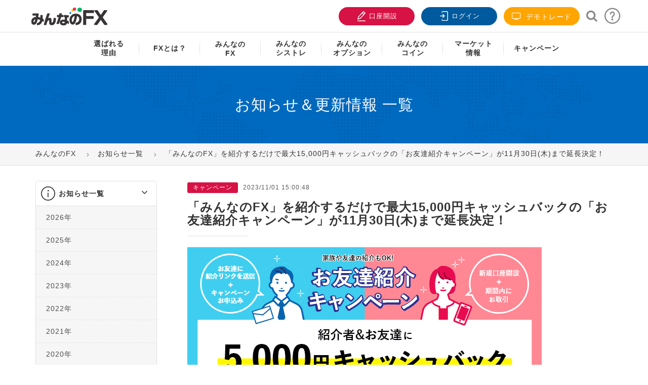

--- FILE ---
content_type: text/html; charset=utf-8
request_url: https://min-fx.jp/press/20231101-2/
body_size: 18156
content:
<!DOCTYPE html>
<html lang="ja-jp"  prefix="og: https://ogp.me/ns#">
<head>
	<meta charset="utf-8" />
	<meta name="keywords" content="お知らせ＆更新情報 一覧,FX,外為,取引,トレイダーズ証券,みんなのＦＸ" />
	<meta name="title" content="「みんなのFX」を紹介するだけで最大15,000円キャッシュバックの「お友達紹介キャンペーン」が11月30日(木)まで延長決定！" />
	<meta property="og:url" content="https://min-fx.jp/press/20231101-2/" />
	<meta property="og:title" content="「みんなのFX」を紹介するだけで最大15,000円キャッシュバックの「お友達紹介キャンペーン」が11月30日(木)まで延長決定！｜みんなのFX" />
	<meta property="og:type" content="article" />
	<meta property="og:description" content="お知らせ＆更新情報 一覧のページ。FXをはじめるなら「みんなのＦＸ」" />
	<meta property="og:image" content="https://min-fx.jp/images/press/press_20231101-friendCP.png" />
	<meta name="twitter:card" content="summary_large_image" />
	<meta name="twitter:site" content="@min_fx" />
	<meta name="twitter:creator" content="@min_fx" />
	<meta name="twitter:title" content="「みんなのFX」を紹介するだけで最大15,000円キャッシュバックの「お友達紹介キャンペーン」が11月30日(木)まで延長決定！" />
	<meta name="twitter:description" content="
いつも「みんなのFX」をご利用いただき、誠にありがとうございます。
トレイダーズ証券では、2023年11月1日（水）より「お友達紹介キャンペーン」を実施いたします。本キャンペーンは「みんなのＦＸ」に口座をお持ちのお客様が、お友達やご家族を紹介し、後日紹介された方が期日までにFX口座にて新規30Lot以上お取引いただくと、ご紹介者様、お友達それぞれにキャッシュバックを行うものです。2023年10月2日（月）からの「お友達紹介キャンペーン」に申込みされた方も再参加が可能です。
詳細につきましては、下記キャンペーンページをご覧ください。
■キャンペーン期間申込期間：2023年11月1日（水）0：00～2023年11月30日（木）23：59まで（紹介者のキャンペーン申込期間およびお友達の新規口座申込期間）取引期間：2024年1月末までのマーケットクローズまで
■対象サービス「みんなのFX」
■キャッシュバック時期2024年1月末のマーケットクローズまでに条件を達成された場合、2024年2月中旬頃に紹介者とお友達の入出金口座へキャッシュバックいたします。
※口座をお持ちでない方は、まずこちらから口座開設をお願いします。https://reg.min-fx.tv/account/registration/registration
■詳細&amp;gt;お友達紹介キャンペーン「みんなのFX」： https://min-fx.jp/campaign/friend_new202311/
 " />
	<meta name="twitter:image" content="https://min-fx.jp/images/press/twittercard.jpg" />
	<meta name="description" content="お知らせ＆更新情報 一覧のページ。FXをはじめるなら「みんなのＦＸ」" />
	<title>「みんなのFX」を紹介するだけで最大15,000円キャッシュバックの「お友達紹介キャンペーン」が11月30日(木)まで延長決定！｜みんなのFX</title>
	<link href="https://min-fx.jp/press/20231101-2/" rel="canonical" />
	<link href="/templates/nextop/favicon.ico" rel="shortcut icon" type="image/vnd.microsoft.icon" />
	<link href="https://min-fx.jp/templates/nextop/css/global-style.css" rel="stylesheet" />
	<link href="https://min-fx.jp/templates/nextop/css/template.css" rel="stylesheet" />
	<link href="https://min-fx.jp/templates/nextop/css/print.css" rel="stylesheet" media="print" />
	<link href="https://min-fx.jp/templates/nextop/css/blocks/mainmenu.css" rel="stylesheet" />
	<link href="https://min-fx.jp/templates/nextop/css/blocks/footer.css" rel="stylesheet" />
	<script src="https://min-fx.jp/templates/nextop/js/scroll-to-section.js"></script>
	<script>
jQuery(function($){ initTooltips(); $("body").on("subform-row-add", initTooltips); function initTooltips (event, container) { container = container || document;$(container).find(".hasTooltip").tooltip({"html": true,"container": "body"});} });
	</script>

	
		<meta name="viewport" content="width=device-width, initial-scale=1.0">
	<meta property="fb:app_id" content="123330794491687"/>

					<meta property="og:image" content="https://min-fx.jp/images/social/facebook.jpg">
	
	<meta name="google-site-verification" content="CluJBw86rGoRKDobozA-gFRESf1AdugFVzLTSnigOi8" />

	<link rel="icon" sizes="96x96" href="https://min-fx.jp/images/misc/fav_96.ico">
	<link rel="apple-touch-icon" sizes="180x180" href="https://min-fx.jp/images/misc/fav_180.ico">

		<script src='https://min-fx.jp/templates/nextop/js/nextop_homepage.min.js' type="text/javascript"></script>
	<script src='https://min-fx.jp/templates/nextop/js/lazysizes.min.js' type="text/javascript"></script>
	
	 	<base href="https://min-fx.jp/" />

<!-- Google Tag Manager -->
<script>(function(w,d,s,l,i){w[l]=w[l]||[];w[l].push({'gtm.start':
new Date().getTime(),event:'gtm.js'});var f=d.getElementsByTagName(s)[0],
j=d.createElement(s),dl=l!='dataLayer'?'&l='+l:'';j.async=true;j.src=
'https://www.googletagmanager.com/gtm.js?id='+i+dl;f.parentNode.insertBefore(j,f);
})(window,document,'script','dataLayer','GTM-NZGXDB');</script>
<!-- End Google Tag Manager -->

<!-- smartBanner -->

</head>

<body class="nta-inpage" >

<!-- Google Tag Manager (noscript) -->
<noscript><iframe src="https://www.googletagmanager.com/ns.html?id=GTM-NZGXDB"
height="0" width="0" style="display:none;visibility:hidden"></iframe></noscript>
<!-- End Google Tag Manager (noscript) -->


	<!-- S: header -->
	<header id="header" class="nta-header">
				<div class="topheader">
			<div class="container">
				<!-- S: logo -->
				<a class="logo" title="FXをもっとやさしく「みんなのＦＸ」" href="https://min-fx.jp/">
					<i class="sprite sprite-logolg"></i>
				</a>
				<!-- E: logo -->
				<!-- S: usertools -->
				<ul class="usertools">
					<li class="visible-xs btn-sp-search-container">
						<a class="btn-sp-search" title="検索">
							<i class="icon iconfont icon-search-sp"></i>
							検索
						</a>
						<!-- <div class="wrap-formsearch">
							<a id="btn-search" class="btn-search iconfont icon-magnifying"></a>
							<div class="formsearch">
								<input type="text" placeholder="サイト内検索" name="q" id="keywordsearchgcse" class="keywordsearchgcse">
								<button id="searchgcse" class="searchgcse iconfont icon-magnifying"></button>
							</div>
						</div> -->
					</li>
					<li>
						<a class="btn-register btn-red" target="_blank" href="https://reg.min-fx.tv/account/registration/registration?utm_source=hp&utm_medium=btn&utm_campaign=header" title="口座開設">
							<i class="icon iconfont icon-add-user"></i>
							口座開設
						</a>
					</li>
					<li class="btn-login-container">
						<a class="btn-login btn-blue" target="_blank" href="https://my.min-fx.tv/login?service=https%253A%252F%252Fmy.min-fx.tv%252Fmypage%252Fj_spring_cas_security_check" title="ログイン">
							<i class="icon iconfont icon-icon-lock"></i>
							ログイン
						</a>
					</li>
					<li class="hidden-xs bg-orangetop">
						<a class="btn-register btn-orange" target="_blank" href="/start/demotrade/" title="デモトレード">
							<i class="icon iconfont icon-television"></i>
							デモトレード
						</a>
					</li>
					<li class="hidden-xs btn-search-container">
						<!-- S: search support/words -->

<div class="wrap-formsearch">
	<a id="btn-search" class="btn-search iconfont icon-magnifying"></a>
	<div class="formsearch">
		<input type="text" placeholder="サイト内検索" name="q" id="keywordsearchgcse" class="keywordsearchgcse">
		<button id="searchgcse" class="searchgcse iconfont icon-magnifying"></button>
	</div>
</div>
<script>
	$("#searchgcse").click(function(){
		url = 'https://min-fx.jp/search/?q=' + $("#keywordsearchgcse").val();
		$(location).attr('href', url);
	});

	$('#keywordsearchgcse').keyup(function(e){
	    if(e.keyCode == 13) {
	        url = 'https://min-fx.jp/search/?q=' + $("#keywordsearchgcse").val();
			$(location).attr('href', url);
	    }
	});
</script>
<!-- E: search support/words -->					</li>
					<!-- <li class="hidden-xs">
						<a class="btn-call-support" href="https://min-fx.jp/support/" title="お客様サポート">
							<i class="icon iconfont icon-icon_support"></i>
						</a>
					</li>
					<li class="hidden-xs">
						<a class="btn-faq" href="https://help.min-fx.jp/?kinds=みんなのFX" title="よくあるご質問">
							<i class="icon iconfont icon-icon_faq"></i>
						</a>
					</li>	 -->

					<li class="hidden-xs btn-support-container">
						<a class="btn-support" href="https://min-fx.jp/support/" title="お客様サポート">
							<i class="icon iconfont icon-question"></i>
						</a>
					</li>
				</ul>
				<!-- E: usertools -->
				<!-- S: mainmenu icon -->
				<div class="mainmenu-icon mbview">
					<a class="iconmenu">
						<p class="menuline"></p>
						<p class="menuline"></p>
						<p class="menuline"></p>
					</a>
					<p>メニュー</p>
				</div>
				<!-- E: buttonlink -->
			</div>
		</div>
		<div class="mainmenuwrapper">
			<div class="container">
				<div class="openmenulogowrapper">
	<div class="logofx"></div>
</div>
<style type="text/css">
	.submenuwrapper.menucamp .inner-menu .list-menu li a img{
		-moz-transition: all .2s ease-in;
	    -o-transition: all .2s ease-in;
	    -webkit-transition: all .2s ease-in;
	    transition: all .2s ease-in;
	    background: #f5f5f5;
		max-width: 160px;
	}
	.submenuwrapper.menucamp .inner-menu .list-menu li a:hover img{

		background: #eee;
		opacity: 0.6;
	}
</style>
<div class="wrap-menumobile">
	<div class="sidebar-submenu hidden-lg hidden-md hidden-sm">
		<ul class="sidebar-usertools">
			<li >
				<div class="wrap-formsearch">
					<!-- <a id="btn-search" class="btn-search iconfont icon-magnifying"></a> -->
					<div class="formsearch">
						<input type="text" placeholder="サイト内検索" name="q" class="keywordsearchgcse" id="keywordsearchgcse2">
						<button id="searchgcse2" class="searchgcse iconfont icon-magnifying"></button>
					</div>
				</div>
				<script>
					$("#searchgcse2").click(function(){
						url = 'https://min-fx.jp/search/?q=' + $("#keywordsearchgcse2").val();
						$(location).attr('href', url);
					});

					$('#keywordsearchgcse2').keyup(function(e){
					    if(e.keyCode == 13) {
					        url = 'https://min-fx.jp/search/?q=' + $("#keywordsearchgcse2").val();
							$(location).attr('href', url);
					    }
					});
				</script>
			</li>
			<li>
				<a class="btn-red" target="_blank" href="https://reg.min-fx.tv/account/registration/registration?utm_source=hp&utm_medium=btn&utm_campaign=header" title="口座開設">
					<i class="icon iconfont icon-add-user"></i>
					口座開設
				</a>
			</li>
			<li>
				<a class="btn-blue" target="_blank" href="https://my.min-fx.tv/login?service=https%253A%252F%252Fmy.min-fx.tv%252Fmypage%252Fj_spring_cas_security_check" title="ログイン">
					<i class="icon iconfont icon-icon-lock"></i>
					ログイン
				</a>
			</li>
			<!-- <li>
				<a class="btn-org" target="_blank" href="https://min-fx.jp/demotrade/" title="デモ取引">
					<i class="icon iconfont icon-icon-about-slippage"></i>
					デモ取引
				</a>
			</li> -->
		</ul>
	</div>

	<div class="mainmenuformobiles">
		<ul class="mainmenu style2">
			<!-- <div class="visible-sm visible-xs box-menu-support">
				<a href="https://help.min-fx.jp/?kinds=みんなのFX" title="よくあるご質問">よくあるご質問</a> |
				<a href="https://min-fx.jp/support/" title="お客様サポート">お客様サポート</a>
			</div> -->
			<li>
				<a href="https://min-fx.jp/strength/" title="選ばれる理由"><span class="menu-pc">選ばれる<br>理由</span><span class="menu-sp">選ばれる理由</span></a>	
			</li>
			<li >
				<a href="https://min-fx.jp/start/" title="FXとは？">
					<span class="">FXとは？</span>
				</a>
					<span class="showsubmenu"></span>
				<div class="submenuinner">
					<div class="submenuwrapper menulinefx">
						<div class="inner-menu menu-pc">
							<div class="colmenu">
								<h4 class="sub-title"><a href="https://min-fx.jp/start/unyo/" class="" title="タイプ別FX運用スタイル徹底比較">タイプ別FX運用スタイル徹底比較</a></h4>
								<ul class="list-menu">
									<li >
										<a class="" href="https://min-fx.jp/start/unyo/type1/" title="【初心者】王道の通貨ペアでFXデビュー">
											<span>【初心者】王道の通貨ペアでFXデビュー</span>
										</a>
									</li>
									<li>
										<a class="" href="https://min-fx.jp/start/unyo/type2/" title="【初心者】スマホ1台！人気通貨で中長期投資">
											<span>【初心者】スマホ1台！人気通貨で中長期投資</span>
										</a>
									</li>
									<li>
										<a class="" href="https://min-fx.jp/start/unyo/type3/" title="【中級者】シストレも取り入れ高金利通貨を安定運用">
											<span>【中級者】シストレも取り入れ高金利通貨を安定運用</span>
										</a>
									</li>
									<li>
										<a class="" href="https://min-fx.jp/start/unyo/type4/" title="【中級者】貯金代わりに レバレッジを抑えて高金利通貨のスワップで資産形成">
											<span>【中級者】貯金代わりに レバレッジを抑えて高金利通貨のスワップで資産形成</span>
										</a>
									</li>
									<li>
										<a class="" href="https://min-fx.jp/start/unyo/type5/" title="【上級者】積極的な資金運用で中長期取引">
											<span>【上級者】積極的な資金運用で中長期取引</span>
										</a>
									</li>
									<li>
										<a class="" href="https://min-fx.jp/start/unyo/type6/" title="【上級者】ドル/円と高金利通貨を短中期で運用">
											<span>【上級者】ドル/円と高金利通貨を短中期で運用</span>
										</a>
									</li>
								</ul>

								<h4 class="sub-title"><a class="btn-youtube no-hover" title="FXとは？動画で学ぶFX入門講座">FXとは？動画で学ぶFX入門講座</a></h4>
								<ul class="list-menu">
									<li >
										<a class="" href="https://www.youtube.com/watch?v=Mmf-PbLwzOk" target="_blank" title="FX入門">
											<span>FX入門</span>
										</a>
									</li>
									<li>
										<a class="" href="https://www.youtube.com/watch?v=cAQN-_P6oRI" target="_blank" title="FXの注文方法">
											<span>FXの注文方法</span>
										</a>
									</li>
									<li>
										<a class="" href="https://www.youtube.com/watch?v=pAQUgS_pBvk" target="_blank" title="ローソク足">
											<span>ローソク足</span>
										</a>
									</li>
									<li>
										<a class="" href="https://www.youtube.com/watch?v=gBry1d_uEI4" target="_blank" title="トレンドライン">
											<span>トレンドライン</span>
										</a>
									</li>
								</ul>

								<div class="subbutton-link">
									<ul >
										<li>
											<a class="btn-readmore big bg-blue" href="https://min-fx.jp/start/demotrade/" title="デモトレード">
												🔰 <span> デモトレード</span>
											</a>
										</li>
									</ul>
								</div>
							</div>

							<div class="colmenu">
								<h4 class="sub-title"><a href="https://min-fx.jp/start/">はじめてのFX</a></h4>
								<ul class="list-menu">
									<li>
										<a class="" href="https://min-fx.jp/start/fx-primer/" title="FX入門講座" >
											FX入門講座
										</a>
									</li>
									<li>
										<a class="" href="https://min-fx.jp/start/#note1" title="FXとは" >
											FXとは
										</a>
									</li>
									<li>
										<a class="" href="https://min-fx.jp/start/fx-contrivance/" title="FXの仕組みとは" >
											FXの仕組みとは
										</a>
									</li>
									<li>
										<a class="" href="https://min-fx.jp/start/currency-pair/" title="通貨ペアの特徴と選び方" >
											通貨ペアの特徴と選び方
										</a>
									</li>
									<li>
										<a class="" href="https://min-fx.jp/start/aboutyen/" title="円高・円安とは" >
											円高・円安とは
										</a>
									</li>
									<li>
										<a class="" href="https://min-fx.jp/start/aboutspread/" title="スプレッドとは" >
											スプレッドとは
										</a>
									</li>
									<li>
										<a class="" href="https://min-fx.jp/start/spread-knowledge/" title="スプレッドの意味" >
											スプレッドの意味
										</a>
									</li>
									<li>
										<a class="" href="https://min-fx.jp/start/aboutleverage/" title="レバレッジとは" >
											レバレッジとは
										</a>
									</li>
									<li>
										<a class="" href="https://min-fx.jp/start/aboutswap/" title="スワップポイントとは" >
											スワップポイントとは
										</a>
									</li>
									<li>
										<a class="" href="https://min-fx.jp/start/ordertime/" title="FXの取引時間" >
											FXの取引時間
										</a>
									</li>
									<li>
										<a class="" href="https://min-fx.jp/start/aboutlosscut/" title="ロスカットと証拠金判定" >
											ロスカットと証拠金判定
										</a>
									</li>
									<li>
										<a class="" href="https://min-fx.jp/start/howtofx/" title="FXの始め方" >
											FXの始め方
										</a>
									</li>
									<li>
										<a class="" href="https://min-fx.jp/start/knowledge/" title="口座開設方法とFXのやり方" >
											口座開設方法とFXのやり方
										</a>
									</li>
									<li>
										<a class="" href="https://min-fx.jp/start/transaction/" title="取引をしてみる" >
											取引をしてみる
										</a>
									</li>
									<li>
										<a class="" href="https://min-fx.jp/start/order/" title="注文をしてみる" >
											注文をしてみる
										</a>
									</li>
									<li>
										<a class="" href="https://min-fx.jp/start/ordevariation/" title="注文の種類" >
											注文の種類
										</a>
									</li>
									<li>
										<a class="" href="https://min-fx.jp/start/tradingmethod/" title="FXの取引手法" >
											FXの取引手法
										</a>
									</li>
									<li>
										<a class="" href="https://min-fx.jp/start/fx-study/" title="FXのおすすめ勉強法" >
											FXのおすすめ勉強法
										</a>
									</li>
								</ul>
							</div>
							<div class="colmenu">
								<h4 class="sub-title"><a class="no-hover">FXをもっと知る</a></h4>
								<ul class="list-menu">
									<li>
										<a class="" href="https://min-fx.jp/start/worldcurrency/" title="世界の通貨" >
											世界の通貨
										</a>
									</li>
									<li>
										<a class="" href="https://min-fx.jp/start/beginnercurrency/" title="FX初心者におすすめの通貨" >
											FX初心者におすすめの通貨
										</a>
									</li>
									<li>
										<a class="" href="https://min-fx.jp/start/aboutusdjpy/" title="ドル/円、ユーロ/ドルの特徴" >
											ドル/円、ユーロ/ドルの特徴
										</a>
									</li>
									<li>
										<a class="" href="https://min-fx.jp/start/abouttryjpy/" title="高金利通貨とは" >
											高金利通貨とは
										</a>
									</li>
									<li>
										<a class="" href="https://min-fx.jp/start/smallsum/" title="FX初心者は少額から開始" >
											FX初心者は少額から開始
										</a>
									</li>
									<li>
										<a class="" href="https://min-fx.jp/start/fx-pips/" title="pipsとは" >
											pipsとは
										</a>
									</li>
									<li>
										<a class="" href="https://min-fx.jp/start/fx-losscut/" title="損切りとは" >
											損切りとは
										</a>
									</li>
									<li>
										<a class="" href="https://min-fx.jp/start/order-limit/" title="指値注文と逆指値注文とは" >
											指値注文と逆指値注文とは
										</a>
									</li>
									<li>
										<a class="" href="https://min-fx.jp/start/order-oco/" title="OCO注文とは" >
											OCO注文とは
										</a>
									</li>
									<li>
										<a class="" href="https://min-fx.jp/start/technical/" title="テクニカル分析とは" >
											テクニカル分析とは
										</a>
									</li>
									<li>
										<a class="" href="https://min-fx.jp/start/fund/" title="ファンダメンタルズ分析とは" >
											ファンダメンタルズ分析とは
										</a>
									</li>
									<li>
										<a class="" href="https://min-fx.jp/start/fx-win/" title="FXで勝つためのポイント" >
											FXで勝つためのポイント
										</a>
									</li>
									<li>
										<a class="" href="https://min-fx.jp/start/win-rate/" title="FX取引の勝率" >
											FX取引の勝率
										</a>
									</li>
									<li>
										<a class="" href="https://min-fx.jp/start/fx-bothbuildings/" title="両建てとは" >
											両建てとは
										</a>
									</li><li>
										<a class="" href="https://min-fx.jp/start/fx-weekend/" title="週末のポジションの注意点" >
											週末のポジションの注意点
										</a>
									</li>
									<li>
										<a class="" href="https://min-fx.jp/start/assetmanagement/" title="資産運用としてのFX" >
											資産運用としてのFX
										</a>
									</li>
									<li>
										<a class="" href="https://min-fx.jp/start/stock/" title="FXと株の違い" >
											FXと株の違い
										</a>
									</li>
									<li>
										<a class="" href="https://min-fx.jp/start/fcmanagement/" title="外貨運用でFXが選ばれる理由" >
											外貨運用でFXが選ばれる理由
										</a>
									</li>
									<li>
										<a class="" href="https://min-fx.jp/start/autobuysell/" title="FXの自動売買とは" >
											FXの自動売買とは
										</a>
									</li>
									<li>
										<a class="" href="https://min-fx.jp/start/aboutrisk/" title="FXのリスクとは" >
											FXのリスクとは
										</a>
									</li>
									<li>
										<a class="" href="https://min-fx.jp/start/abouttax/" title="FXの税金と確定申告" >
											FXの税金と確定申告
										</a>
									</li>
								</ul>
							</div>
							<div class="colmenu">
								<h4 class="sub-title"><a class="no-hover">その他</a></h4>
								<ul class="list-menu">
									<li>
										<a class="" href="https://min-fx.jp/start/first/st/about/" title="システムトレードとは" >
											システムトレードとは
										</a>
									</li>
									<li>
										<a class="" href="https://min-fx.jp/start/first/st/merit/" title="システムトレードのメリット" >
											システムトレードのメリット
										</a>
									</li>
									<li>
										<a class="" href="https://min-fx.jp/start/first/op/about/" title="バイナリーオプションとは" >
											バイナリーオプションとは
										</a>
									</li>
									<li>
										<a class="" href="https://min-fx.jp/start/first/op/knowledge/" title="オプション取引基礎知識" >
											オプション取引基礎知識
										</a>
									</li>
									<!-- <li>
										<a class="" href="https://min-fx.jp/start/seminar/skillup/" title="セミナー情報" >
											セミナー情報
										</a>
									</li> -->
									<li>
										<a class="" href="https://min-fx.jp/support/words/" title="お役立ち！FX用語集" >
											お役立ち！FX用語集
										</a>
									</li>
								</ul>
							</div>							
						</div>

						<div class="inner-menu menu-sp">
							<div class="colmenu">
								<ul class="list-menu">
									<li >
										<a href="https://min-fx.jp/start/unyo/" class="" title="なたはどのタイプ？タイプ別FX運用スタイル徹底比較">
											<b><span>あなたはどのタイプ？タイプ別FX運用スタイル徹底比較</span></b>
										</a>
									</li>
									<li >
										<a class="no-hover" title="はじめてのFX">
											<b><span>はじめてのFX</span></b>
										</a>
									</li>
									<li >
										<a href="https://min-fx.jp/start/fx-primer/" title="FX入門講座">
											<span>FX入門講座</span>
										</a>
									</li>	

									<li >
										<a href="https://min-fx.jp/start/#note1" title="FXとは">
											<span>FXとは</span>
										</a>
									</li>
									<li >
										<a href="https://min-fx.jp/start/fx-contrivance/" title="FXの仕組みとは">
											<span>FXの仕組みとは</span>
										</a>
									</li>
									<li>
										<a class="" href="https://min-fx.jp/start/currency-pair/" title="通貨ペアの特徴と選び方" >
											通貨ペアの特徴と選び方
										</a>
									</li>	

									<li >
										<a href="https://min-fx.jp/start/aboutyen/" title="円高・円安とは">
											<span>円高・円安とは</span>
										</a>
									</li>
									<li >
										<a href="https://min-fx.jp/start/aboutspread/" title="スプレッドとは">
											<span>スプレッドとは</span>
										</a>
									</li>
									<li>
										<a class="" href="https://min-fx.jp/start/spread-knowledge/" title="スプレッドの意味" >
											<span>スプレッドの意味</span>
										</a>
									</li>
									<li >
										<a href="https://min-fx.jp/start/aboutleverage/" title="レバレッジとは">
											<span>レバレッジとは</span>
										</a>
									</li>
									<li >
										<a href="https://min-fx.jp/start/aboutswap/" title="スワップポイントとは">
											<span>スワップポイントとは</span>
										</a>
									</li>
									<li >
										<a href="https://min-fx.jp/start/ordertime/" title="FXの取引時間">
											<span>FXの取引時間</span>
										</a>
									</li>
									<li >
										<a href="https://min-fx.jp/start/aboutlosscut/" title="ロスカットと証拠金判定">
											<span>ロスカットと証拠金判定</span>
										</a>
									</li>
									<li >
										<a href="https://min-fx.jp/start/howtofx/" title="FXの始め方">
											<span>FXの始め方</span>
										</a>
									</li>
									<li >
										<a href="https://min-fx.jp/start/knowledge/" title="口座開設方法とFXのやり方">
											<span>口座開設方法とFXのやり方</span>
										</a>
									</li>
									<li >
										<a href="https://min-fx.jp/start/transaction/" title="取引をしてみる">
											<span>取引をしてみる</span>
										</a>
									</li>
									<li >
										<a href="https://min-fx.jp/start/order/" title="注文をしてみる">
											<span>注文をしてみる</span>
										</a>
									</li>
									<li >
										<a href="https://min-fx.jp/start/ordevariation/" title="注文の種類">
											<span>注文の種類</span>
										</a>
									</li>
									<li>
										<a class="" href="https://min-fx.jp/start/tradingmethod/" title="FXの取引手法" >
											FXの取引手法
										</a>
									</li>
									<li >
										<a href="https://min-fx.jp/start/fx-study/" title="FXのおすすめ勉強法">
											<span>FXのおすすめ勉強法</span>
										</a>
									</li>

									<li >
										<a class="no-hover" title="FXをもっと知る">
											<b><span>FXをもっと知る</span></b>
										</a>
									</li>									
									<li >
										<a href="https://min-fx.jp/start/worldcurrency/" title="世界の通貨">
											<span>世界の通貨</span>
										</a>
									</li>
									<li >
										<a href="https://min-fx.jp/start/beginnercurrency/" title="FX初心者におすすめの通貨">
											<span>FX初心者におすすめの通貨</span>
										</a>
									</li>
									<li >
										<a href="https://min-fx.jp/start/aboutusdjpy/" title="ドル/円、ユーロ/ドルの特徴">
											<span>ドル/円、ユーロ/ドルの特徴</span>
										</a>
									</li>		
									<li >
										<a href="https://min-fx.jp/start/abouttryjpy/" title="高金利通貨とは">
											<span>高金利通貨とは</span>
										</a>
									</li>
									<li >
										<a href="https://min-fx.jp/start/smallsum/" title="FX初心者は少額から開始">
											<span>FX初心者は少額から開始</span>
										</a>
									</li>
									<li >
										<a href="https://min-fx.jp/start/technical/" title="テクニカル分析とは">
											<span>テクニカル分析とは</span>
										</a>
									</li>

									<li >
										<a href="https://min-fx.jp/start/fx-win/" title="FXで勝つためのポイント">
											<span>FXで勝つためのポイント</span>
										</a>
									</li>

									<li >
										<a href="https://min-fx.jp/start/assetmanagement/" title="資産運用としてのFX">
											<span>資産運用としてのFX</span>
										</a>
									</li>
									<li >
										<a href="https://min-fx.jp/start/fcmanagement/" title="外貨運用でFXが選ばれる理由">
											<span>外貨運用でFXが選ばれる理由</span>
										</a>
									</li>
									<li>
										<a class="" href="https://min-fx.jp/start/autobuysell/" title="FXの自動売買とは" >
											FXの自動売買とは
										</a>
									</li>
									<li >
										<a href="https://min-fx.jp/start/aboutrisk/" title="FXのリスクとは">
											<span>FXのリスクとは</span>
										</a>
									</li>
									<li >
										<a href="https://min-fx.jp/start/abouttax/" title="FXの税金と確定申告">
											<span>FXの税金と確定申告</span>
										</a>
									</li>

									<li >
										<a class="no-hover" title="その他">
											<b><span>その他</span></b>
										</a>
									</li>
									<li >
										<a href="https://min-fx.jp/start/first/st/about/" title="システムトレードとは">
											<span>システムトレードとは</span>
										</a>
									</li>
									<li >
										<a href="https://min-fx.jp/start/first/st/merit/" title="システムトレードのメリット">
											<span>システムトレードのメリット</span>
										</a>
									</li>
									<li >
										<a href="https://min-fx.jp/start/first/op/about/" title="バイナリーオプションとは">
											<span>バイナリーオプションとは</span>
										</a>
									</li>
									<li >
										<a href="https://min-fx.jp/start/first/op/knowledge/" title="オプション取引基礎知識">
											<span>オプション取引基礎知識</span>
										</a>
									</li>
									<li >
										<a href="https://min-fx.jp/start/seminar/skillup/" title="セミナー情報">
											<span>セミナー情報</span>
										</a>
									</li>
									<li >
										<a href="https://min-fx.jp/support/words/" title="お役立ち！FX用語集">
											<span>お役立ち！FX用語集</span>
										</a>
									</li>
									<li style="padding: 10px;">
										<a class="btn-readmore big bg-blue" href="https://min-fx.jp/start/demotrade/" title="デモ取引" style="padding: 0;text-align: center;">
											🔰 <span> デモ取引</span>
										</a>
									</li>
								</ul>
							</div>
						</div>
					</div>
				</div>
			</li>
			<li >
				<a href="https://min-fx.jp/lineup/fx/" title="みんなのFX"><span class="menu-pc">みんなの<br>FX</span><span class="menu-sp">みんなのFX</span></a><span class="showsubmenu"></span>
				<div class="submenuinner">
					<div class="submenuwrapper menulinefx">
						<div class="inner-menu menu-pc">
							<div class="colmenu">
								<h4 class="sub-title"><a href="https://min-fx.jp/start/" title="はじめてのFX">はじめてのFX</a></h4>
								<ul class="list-menu">
									<li >
										<a href="https://min-fx.jp/start/" title="はじめてのFX">
											<span>はじめてのFX</span>
										</a>
									</li>						
								</ul>
								<div class="subbutton-link">
									<ul >
										<li>
											<a class="btn-readmore big bg-blue" href="https://min-fx.jp/start/demotrade/" title="デモ取引">
												🔰 <span>デモ取引</span>
											</a>
										</li>						
									</ul>
								</div>
							</div>
							<div class="colmenu twocolumn">
								<h4 class="sub-title"><a href="https://min-fx.jp/lineup/fx/service/" title="サービス案内">サービス案内</a></h4>
								<ul class="list-menu">
									<li >
										<a href="https://min-fx.jp/lineup/fx/service/outline/" title="サービス概要">
											<span>サービス概要</span>
										</a>
									</li>
									<li>
										<a href="https://min-fx.jp/lineup/fx/service/margin/" title="1,000通貨単位について">									
											<span>1,000通貨単位について</span>
										</a>								
									</li>
									<li>
										<a href="https://min-fx.jp/lineup/fx/service/swap/" title="スワップについて">
											<span>スワップについて</span>
										</a>
									</li>
									<li>
										<a href="https://min-fx.jp/lineup/fx/service/losscut/" title="ロスカットについて">
											<span>ロスカットについて</span>
										</a>
									</li>

									<li>
										<a href="https://min-fx.jp/lineup/fx/service/spread/" title="スプレッドについて">
											<span>スプレッドについて</span>
										</a>
									</li>
									<li>
										<a href="https://min-fx.jp/lineup/fx/service/slippage/" title="スリッページについて">
											<span>スリッページについて</span>
										</a>
									</li>
									<li>
										<a href="https://min-fx.jp/lineup/fx/service/lightpair/" title=" LIGHTペアについて ">
											<span>LIGHTペアについて</span>
										</a>
									</li>
									<li>
										<a href="https://min-fx.jp/lineup/fx/service/inquiry/" title="口座照会項目について">
											<span>口座照会項目について</span>
										</a>
									</li>
									<li>
										<a href="https://min-fx.jp/lineup/fx/service/execution/" title="約定率について">
											<span>約定率について</span>
										</a>
									</li>
									<li>
										<a href="https://min-fx.jp/specialpage2025" title="ロバート秋山さん出演CM特設サイト">
											<span>ロバート秋山さん出演<br/>CM特設サイト</span>
										</a>
									</li>
								</ul>
							</div>
							<div class="colmenu">
								<h4 class="sub-title"><a href="https://min-fx.jp/lineup/fx/tool/">取引ツール</a></h4>
								<ul class="list-menu">
									<li>
										<a class="" href="https://min-fx.jp/lineup/fx/tool/app/" title="FXトレーダーアプリ版">
											FXトレーダーアプリ版
										</a>
									</li>
									<li>
										<a class="" href="https://min-fx.jp/lineup/fx/tool/fxtrader/" title="FXトレーダー">
											FXトレーダー
										</a>
									</li>
									<li>
										<a class="" href="https://min-fx.jp/lineup/fx/tool/webtrader/" title="Webトレーダー">
											Webトレーダー
										</a>
									</li>
									<li>
										<a class="" href="https://min-fx.jp/start/demotrade/" title="Webトレーダー デモ版">
											Webトレーダー デモ版
										</a>
									</li>
									<li>
										<a class="" href="https://min-fx.jp/tradingview/" title="TradingView">
											TradingView
										</a>
									</li>
									<li>
										<a class="" href="https://min-fx.jp/lineup/fx/tool/myperformance/" title="マイパフォーマンス">
											マイパフォーマンス
										</a>
									</li>
								</ul>
							</div>
						</div>
						<div class="inner-menu menu-sp">
							<div class="colmenu">
								<ul class="list-menu">
									<li >
										<a href="https://min-fx.jp/start/" title="はじめてのFX">
											<span>はじめてのFX</span> 🔰
										</a>
									</li>
									<li >
										<a href="https://min-fx.jp/lineup/fx/service/outline/" title="サービス概要">
											<span>サービス概要</span>
										</a>
									</li>
									<li>
										<a href="https://min-fx.jp/lineup/fx/service/swap/" title="スワップ">
											<span>スワップ</span>
										</a>
									</li>
									<li>
										<a href="https://min-fx.jp/lineup/fx/service/spread/" title="スプレッド">
											<span>スプレッド</span>
										</a>
									</li>
									<li>
										<a href="https://min-fx.jp/lineup/fx/service/lightpair/" title="LIGHTペアについて">
											<span>LIGHTペアについて</span>
										</a>
									</li>
									<li>
										<a href="https://min-fx.jp/lineup/fx/service/execution/" title="約定率">
											<span>約定率</span>
										</a>
									</li>
									<li>
										<a href="https://min-fx.jp/lineup/fx/service/margin/" title="1,000通貨取引">
											<span>1,000通貨取引</span>
										</a>
									</li>
									<li>
										<a href="https://min-fx.jp/lineup/fx/service/losscut/" title="ロスカット">
											<span>ロスカット</span>
										</a>
									</li>
									<li>
										<a href="https://min-fx.jp/lineup/fx/service/slippage/" title="スリッページ">
											<span>スリッページ</span>
										</a>
									</li>	
									<li>
										<a href="https://min-fx.jp/lineup/fx/service/inquiry/" title="口座照会項目">
											<span>口座照会項目</span>
										</a>
									</li>
									<li>
										<a href="https://min-fx.jp/specialpage2025" title="ロバート秋山さん出演CM特設サイト">
											<span>ロバート秋山さん出演<br/>CM特設サイト</span>
										</a>
									</li>
									<li>
										<a href="https://min-fx.jp/lineup/fx/tool/" title="取引ツール">
											<span>取引ツール</span>
										</a>
									</li>
									<li>
										<a href="https://min-fx.jp/support/tool/" title="操作マニュアル">
											<span>操作マニュアル</span>
										</a>
									</li>	
									<li style="padding: 10px;">
										<a class="btn-readmore big bg-blue" href="https://min-fx.jp/start/demotrade/" title="デモ取引" style="padding: 0;text-align: center;">
											🔰 <span> デモ取引</span>
										</a>
									</li>			
								</ul>
							</div>
						</div>
					</div>
				</div>
			</li>
			<li >
				<a href="https://min-fx.jp/lineup/st/" title="みんなのシストレ"><span class="menu-pc">みんなの<br>シストレ</span><span class="menu-sp">みんなのシストレ</span></a><span class="showsubmenu"></span>
				<div class="submenuinner">
					<div class="submenuwrapper menulinefx">
						<div class="inner-menu menu-pc">
							<div class="colmenu">
								<h4 class="sub-title"><a href="https://min-fx.jp/start/first/st/" title="はじめてのシストレ">はじめてのシストレ</a></h4>					
								<ul class="list-menu">
									<li>
										<a href="https://min-fx.jp/start/first/st/about/" title="システムトレードとは？">
											<span>システムトレードとは？</span>
										</a>								
									</li>
									<li>
										<a href="https://min-fx.jp/start/first/st/merit/" title="システムトレードのメリット">
											<span>システムトレードのメリット</span>
										</a>								
									</li>
								</ul>
								<div class="subbutton-link">
									<ul >
										<li>
											<a class="btn-readmore big bg-blue" href="https://systrader.min-fx.tv/ranking" title="ストラテジーランキング" target="_blank">
												ストラテジーランキング
											</a>
										</li>
										<li>
											<a class="btn-readmore big bg-blue" href="https://systrader.min-fx.tv/selector_ranking" title="セレクターランキング" target="_blank">
												セレクターランキング
											</a>
										</li>
									</ul>
								</div>
							</div>
							<div class="colmenu twocolumn">
								<h4 class="sub-title"><a href="https://min-fx.jp/lineup/st/service/" title="サービス案内">サービス案内</a></h4>					
								<ul class="list-menu">
									<li>
										<a href="https://min-fx.jp/lineup/st/service/outline/" title="サービス概要">
											<span>サービス概要</span>
										</a>								
									</li>
									<li>
										<a href="https://min-fx.jp/lineup/st/service/order/" title="注文設定について">
											<span>注文設定について</span>
										</a>								
									</li>
									
									<li>
										<a href="https://min-fx.jp/lineup/st/service/strategy/" title="ストラテジーについて">
											<span>ストラテジーについて</span>
										</a>								
									</li>
									<li>
										<a href="https://min-fx.jp/lineup/st/service/point/" title="みんなのシストレの特長">
											<span>みんなのシストレの特長</span>
										</a>								
									</li>
									<li>
										<a href="https://min-fx.jp/lineup/st/service/losscut/" title="ロスカットについて">
											<span>ロスカットについて</span>
										</a>
									</li>
									<li>
										<a href="https://min-fx.jp/lineup/st/service/search/" title="ストラテジーの探し方">
											<span>ストラテジーの探し方</span>
										</a>
									</li>
									<li>
										<a href="https://min-fx.jp/lineup/st/service/myperformance/" title="ランキング参加について">
											<span>ランキング参加について</span>
										</a>
									</li>
									<li>
										<a href="https://min-fx.jp/lineup/st/service/trade/" title="取引設定画面の使い方">
											<span>取引設定画面の使い方</span>
										</a>
									</li>
									<li>
										<a href="https://min-fx.jp/lineup/st/service/inquiry/" title="口座照会項目について">
											<span>口座照会項目について</span>
										</a>
									</li>
								</ul>			
							</div>
							<div class="colmenu">
								<h4 class="sub-title"><a href="https://min-fx.jp/lineup/st/tool/">取引ツール</a></h4>
								<ul class="list-menu">
									<li>
										<a class="" href="https://min-fx.jp/lineup/st/tool/systemtrader/" title="システムトレーダー" >
											システムトレーダー
										</a>
									</li>
									<li>
										<a class="" href="https://min-fx.jp/lineup/st/tool/systemtrader_app/" title="システムトレーダーアプリ版" >
											システムトレーダーアプリ版
										</a>
									</li>
									<li>
										<a class="" href="https://min-fx.jp/support/tool/" title="マニュアル一覧" >
											マニュアル一覧
										</a>
									</li>
								</ul>
							</div>
						</div>
						<div class="inner-menu menu-sp">
							<div class="colmenu">
								<ul class="list-menu">
									<li style="padding: 10px;">
										<a class="btn-readmore big bg-blue" href="https://systrader.min-fx.tv/ranking/back" target="_blank" title="ストラテジーランキング" style="padding: 0;text-align: center;">
											<span>ストラテジーランキング</span>
										</a>
									</li>
									<li style="padding: 10px;">
										<a class="btn-readmore big bg-blue" href="https://systrader.min-fx.tv/selector_ranking" target="_blank" title="セレクターランキング" style="padding: 0;text-align: center;">
											<span>セレクターランキング</span>
										</a>
									</li>
									<li>
										<a style="border-top: 1px solid #ddd;" href="https://min-fx.jp/lineup/st/service/outline/" title="サービス概要">
											<span>サービス概要</span>
										</a>								
									</li>
									<!-- <li>
										<a href="https://min-fx.jp/lineup/st/service/spread/" title="スプレッド">
											<span>スプレッド</span>
										</a>								
									</li> -->
									<li>
										<a href="https://min-fx.jp/lineup/st/service/point/" title="みんなのシストレの特長">
											<span>みんなのシストレの特長</span>
										</a>								
									</li>

									<li>
										<a href="https://min-fx.jp/lineup/st/service/search/" title="ストラテジーの探し方">
											<span>ストラテジーの探し方</span>
										</a>								
									</li>
									<li>
										<a href="https://min-fx.jp/lineup/st/service/trade/" title="取引設定画面の使い方">
											<span>取引設定画面の使い方</span>
										</a>								
									</li>
									<li>
										<a href="https://min-fx.jp/lineup/st/service/order/" title="注文設定">
											<span>注文設定</span>
										</a>								
									</li>

									<li>
										<a href="https://min-fx.jp/lineup/st/service/strategy/" title="ストラテジー">
											<span>ストラテジー</span>
										</a>								
									</li>
									<li>
										<a href="https://min-fx.jp/lineup/st/service/losscut/" title="ロスカット">
											<span>ロスカット</span>
										</a>
									</li>


									<li>
										<a href="https://min-fx.jp/lineup/st/service/myperformance/" title="ランキング参加方法">
											<span>ランキング参加方法</span>
										</a>
									</li>
									<li>
										<a href="https://min-fx.jp/lineup/st/service/inquiry/" title="口座照会項目">
											<span>口座照会項目</span>
										</a>
									</li>
									<li>
										<a href="https://min-fx.jp/lineup/st/tool/" title="取引ツール">
											<span>取引ツール</span>
										</a>
									</li>
									<li>
										<a href="https://min-fx.jp/support/tool/" title="操作マニュアル">
											<span>操作マニュアル</span>
										</a>
									</li>									
								</ul>
							</div>
						</div>
					</div>
				</div>
			</li>
			<li >
				<a href="https://min-fx.jp/lineup/op/" title="みんなのオプション"><span class="menu-pc">みんなの<br>オプション</span><span class="menu-sp">みんなのオプション</span></a><span class="showsubmenu"></span>
				<div class="submenuinner">
					<div class="submenuwrapper menulinefx">
						<div class="inner-menu menu-pc">
							<div class="colmenu">
								<h4 class="sub-title"><a href="https://min-fx.jp/start/first/op/" title="はじめてのオプション">はじめてのオプション</a></h4>						
								<ul class="list-menu">
									<li>
										<a href="https://min-fx.jp/start/first/op/about/" title="バイナリーオプションとは？">
											<span>バイナリーオプションとは？</span>
										</a>								
									</li>
									<li>
										<a href="https://min-fx.jp/start/first/op/knowledge/" title="オプション取引の基礎知識">
											<span>オプション取引の基礎知識</span>
										</a>								
									</li>
								</ul>
							</div>
							<div class="colmenu twocolumn">
								<h4 class="sub-title"><a href="https://min-fx.jp/lineup/op/service/" title="サービス案内">サービス案内</a></h4>						
								<ul class="list-menu">
									<li>
										<a href="https://min-fx.jp/lineup/op/service/outline/" title="サービス概要">
											<span>サービス概要</span>
										</a>								
									</li>
									<li>
										<a href="https://min-fx.jp/lineup/op/service/strategy/" title="取引戦略例">
											<span>取引戦略例</span>
										</a>								
									</li>
									<li>
										<a href="https://min-fx.jp/lineup/op/service/trade/" title="選べる2つの取引方法">
											<span>選べる2つの取引方法</span>
										</a>
									</li>
									<li>
										<a href="https://min-fx.jp/lineup/op/service/test/" title="知識確認テスト">
											<span>知識確認テスト</span>
										</a>
									</li>
									<li>
										<a href="https://min-fx.jp/lineup/op/service/price/" title="購入価格とペイアウト">
											<span>購入価格とペイアウト</span>
										</a>
									</li>
									<li>
										<a href="https://min-fx.jp/lineup/op/service/attention/" title="留意事項">
											<span>留意事項</span>
										</a>
									</li>
									<li>
										<a href="https://min-fx.jp/lineup/op/service/period/" title="取引時間について">
											<span>取引時間について</span>
										</a>
									</li>
								</ul>
							</div>
							<div class="colmenu">
								<h4 class="sub-title"><a href="https://min-fx.jp/lineup/op/tool/">取引ツール</a></h4>
								<ul class="list-menu">
									<li>
										<a class="" href="https://min-fx.jp/lineup/op/tool/optiontrader/" title="オプショントレーダー" >
											オプショントレーダー
										</a>
									</li>
									<li>
										<a class="" href="https://min-fx.jp/lineup/op/tool/optiontrader_app/" title="オプショントレーダーアプリ版" >
											オプショントレーダーアプリ版
										</a>
									</li>
									<li>
										<a class="" href="https://min-fx.jp/support/tool/" title="マニュアル一覧" >
											マニュアル一覧
										</a>
									</li>
								</ul>
							</div>
						</div>
						<div class="inner-menu menu-sp">
							<div class="colmenu">
								<ul class="list-menu">
									<li>
										<a href="https://min-fx.jp/lineup/op/service/outline/" title="サービス概要">
											<span>サービス概要</span>
										</a>								
									</li>
									<li>
										<a href="https://min-fx.jp/lineup/op/service/trade/" title="選べる2つの取引方法">
											<span>選べる2つの取引方法</span>
										</a>
									</li>
									<li>
										<a href="https://min-fx.jp/lineup/op/service/price/" title="購入価格とペイアウト">
											<span>購入価格とペイアウト</span>
										</a>
									</li>
									<li>
										<a href="https://min-fx.jp/lineup/op/service/period/" title="取引時間">
											<span>取引時間</span>
										</a>
									</li>
									<li>
										<a href="https://min-fx.jp/lineup/op/service/strategy/" title="取引戦略例">
											<span>取引戦略例</span>
										</a>
									</li>
									<li>
										<a href="https://min-fx.jp/lineup/op/service/test/" title="知識確認テスト">
											<span>知識確認テスト</span>
										</a>
									</li>
									<li>
										<a href="https://min-fx.jp/lineup/op/service/attention/" title="留意事項">
											<span>留意事項</span>
										</a>
									</li>
									<li>
										<a href="https://min-fx.jp/lineup/op/tool/" title="取引ツール">
											<span>取引ツール</span>
										</a>
									</li>
									<li>
										<a href="https://min-fx.jp/support/tool/" title="操作マニュアル">
											<span>操作マニュアル</span>
										</a>
									</li>
								</ul>
							</div>
						</div>
					</div>
				</div>	
			</li>
			<li >
				<a href="https://min-fx.jp/lineup/coin/" title="みんなのコイン"><span class="menu-pc">みんなの<br>コイン</span><span class="menu-sp">みんなのコイン</span></a><span class="showsubmenu"></span>
				<div class="submenuinner">
					<div class="submenuwrapper menulinefx">
						<div class="inner-menu menu-pc">
							<div class="colmenu">
								<h4 class="sub-title"><a href="https://min-fx.jp/start/first/coin/" title="はじめての暗号資産（仮想通貨）">はじめての暗号資産（仮想通貨）</a></h4>						
								<ul class="list-menu">
									<li>
										<a href="https://min-fx.jp/start/first/coin/about/" title="暗号資産（仮想通貨）とは？">
											<span>暗号資産（仮想通貨）とは？</span>
										</a>								
									</li>
									<li>
										<a href="https://min-fx.jp/start/first/coin/btc/" title="ビットコインとは？">
											<span>ビットコインとは？</span>
										</a>								
									</li>
									<li>
										<a href="https://min-fx.jp/start/first/coin/eth/" title="ビットコインとは？">
											<span>イーサリアムとは？</span>
										</a>								
									</li>
									<li>
										<a href="https://min-fx.jp/start/first/coin/xrp/" title="エックスアールピーとは？">
											<span>エックスアールピーとは？</span>
										</a>
									</li>
									<li>
										<a href="https://min-fx.jp/start/first/coin/ltc/" title="ライトコインとは？">
											<span>ライトコインとは？</span>
										</a>								
									</li>
									<li>
										<a href="https://min-fx.jp/start/first/coin/bch/" title="ビットコインキャッシュ とは？">
											<span>ビットコインキャッシュ とは？</span>
										</a>								
									</li>
								</ul>
							</div>
							<div class="colmenu twocolumn">
								<h4 class="sub-title"><a href="https://min-fx.jp/lineup/coin/service/" title="サービス案内">サービス案内</a></h4>						
								<ul class="list-menu">
									<li>
										<a href="https://min-fx.jp/lineup/coin/service/outline/" title="サービス概要">
											<span>サービス概要</span>
										</a>								
									</li>
									<li>
										<a href="https://min-fx.jp/lineup/coin/service/tax/" title="税金について">
											<span>税金について</span>
										</a>
									</li>
									<li>
										<a href="https://min-fx.jp/lineup/coin/service/fee/" title="手数料について">
											<span>手数料について</span>
										</a>								
									</li>
									<li>
										<a href="https://min-fx.jp/lineup/coin/service/inquiry/" title="口座照会項目について">
											<span>口座照会項目について</span>
										</a>
									</li>
									<li>
										<a href="https://min-fx.jp/lineup/coin/service/losscut/" title="ロスカットについて">
											<span>ロスカットについて</span>
										</a>
									</li>
									<li>
										<a href="https://min-fx.jp/lineup/coin/service/security/" title="セキュリティについて">
											<span>セキュリティについて</span>
										</a>
									</li>									
								</ul>
							</div>
							<div class="colmenu">
								<h4 class="sub-title"><a href="https://min-fx.jp/lineup/coin/tool/">取引ツール</a></h4>
								<ul class="list-menu">
									<li>
										<a class="" href="https://min-fx.jp/lineup/coin/tool/cointrader/" title="コイントレーダー" >
											コイントレーダー
										</a>
									</li>
									<li>
										<a class="" href="https://min-fx.jp/lineup/coin/tool/app/" title="コイントレーダーアプリ版" >
											コイントレーダーアプリ版
										</a>
									</li>
									<li>
										<a class="" href="https://min-fx.jp/support/tool/" title="マニュアル一覧" >
											マニュアル一覧
										</a>
									</li>
								</ul>
							</div>
						</div>
						<div class="inner-menu menu-sp">
							<div class="colmenu">
								<ul class="list-menu">
									<li><a href="https://min-fx.jp/start/first/coin/" title="はじめての暗号資産（仮想通貨）">はじめての暗号資産（仮想通貨）🔰</a></li>
									<li><a href="https://min-fx.jp/start/first/coin/about/" title="暗号資産（仮想通貨）とは？"><span>暗号資産（仮想通貨）とは？ 🔰</span></a></li>
									<li><a href="https://min-fx.jp/start/first/coin/btc/" title="ビットコインとは？"><span>ビットコインとは？ 🔰</span></a></li>
									<li><a href="https://min-fx.jp/start/first/coin/eth/" title="ビットコインとは？"><span>イーサリアムとは？ 🔰</span></a></li>
									<li><a href="https://min-fx.jp/start/first/coin/xrp/" title="エックスアールピーとは？"><span>エックスアールピーとは？ 🔰</span></a></li>
									<li><a href="https://min-fx.jp/start/first/coin/ltc/" title="ライトコインとは？"><span>ライトコインとは？ 🔰</span></a>	</li>
									<li><a href="https://min-fx.jp/start/first/coin/bch/" title="ビットコインキャッシュ とは？"><span>ビットコインキャッシュ とは？ 🔰</span></a></li>
									<li><a href="https://min-fx.jp/lineup/coin/service/outline/" title="サービス概要"><span>サービス概要</span></a></li>
									<li><a href="https://min-fx.jp/lineup/coin/service/tax/" title="税金について"><span>税金について</span></a></li>
									<li><a href="https://min-fx.jp/lineup/coin/service/fee/" title="手数料について"><span>手数料について</span></a></li>
									<li><a href="https://min-fx.jp/lineup/coin/service/inquiry/" title="口座照会項目について"><span>口座照会項目について</span></a></li>
									<li><a href="https://min-fx.jp/lineup/coin/service/losscut/" title="ロスカットについて"><span>ロスカットについて</span></a></li>
									<li><a href="https://min-fx.jp/lineup/coin/service/security/" title="セキュリティについて"><span>セキュリティについて</span></a></li>
									<li><a href="https://min-fx.jp/lineup/coin/tool/">取引ツール</a></li>
									<li><a class="" href="https://min-fx.jp/support/tool/" title="マニュアル一覧" >マニュアル一覧</a></li>
								</ul>
							</div>
						</div>
					</div>
				</div>	
			</li>
			<li class="menu-market">
				<a href="https://min-fx.jp/market/" title="マーケット情報"><span class="menu-pc">マーケット<br>情報</span><span class="menu-sp">マーケット情報</span></a> <span class="showsubmenu"></span>
				<div class="submenuinner">
					<!-- S: submenu wrapper -->
					<div class="submenuwrapper menulinefx">
						<div class="inner-menu menu-pc">
							<div class="colmenu twocolumn">
								<h4 class="sub-title"><a href="https://min-fx.jp/market/" title="マーケット情報">マーケット情報一覧</a></h4>
								<div class="inner-threecolumn">
									<ul class="list-menu">
										<li>
											<a class="" href="https://min-fx.jp/market/swap/" title="スワップカレンダー" >
												スワップカレンダー
											</a>
										</li>
										<li>
											<a class="btn-youtube" href="https://www.youtube.com/playlist?list=PL7BbPE0lQvpWjyfBjC9xGyLjgyG4LZ8Fq" target="_blank" title="井口喜雄のディーラーズアイ">								
												<span>井口喜雄のディーラーズアイ</span>
											</a>								
										</li>
										<li>
											<a class="" href="https://min-fx.jp/market/rate/" title="リアルタイム為替レート" >
												リアルタイム為替レート
											</a>
										</li>
										<li>
											<a href="https://min-fx.jp/market/report/" title="FXレポート">
												<span>FXレポート</span>
											</a>
										</li>
										
										<li>
											<a class="" href="https://min-fx.jp/market/chart/" title="リアルタイム為替チャート" >
												リアルタイム為替チャート
											</a>
										</li>	
										<li>
											<a href="https://min-fx.jp/market/marginlist/" title="必要証拠金一覧">
												<span>必要証拠金一覧</span>
											</a>
										</li>
										<li>
											<a class="" href="https://min-fx.jp/market/rate_coin/" title="リアルタイム暗号資産レート" >
												リアルタイム暗号資産レート
											</a>
										</li>
										<li>
											<a href="https://min-fx.jp/market/leverage/" title="法人口座レバレッジ">
												<span>法人口座レバレッジ</span>
											</a>
										</li>
										
										
										<li>
											<a href="https://min-fx.jp/market/margin/" title="証拠金シミュレーション">
												
												<span>証拠金シミュレーション</span>
											</a>
										</li>
										<li>
											<a href="https://min-fx.jp/market/swap-totalpayment/" title="お客様スワップ受取総額">
												<span>お客様スワップ受取総額</span>
											</a>
										</li>
										<li>
											<a href="https://min-fx.jp/market/swapsimulation/" title="スワップシミュレーション">

												<span>スワップシミュレーション</span>
											</a>
										</li>
										<li style="clear: both;">
											<a href="https://min-fx.jp/market/leveragesimulation/" title="実効レバレッジシミュレーション">

												<span>実効レバレッジシミュレーション</span>
											</a>
										</li>
									</ul>
								</div>
							</div>
							<div class="colmenu">
								<h4 class="sub-title"><a class="no-hover">みんなのマーケット</a></h4>
								<ul class="list-menu">
									<li>
										<a href="https://min-fx.jp/market/indicators/" title="経済指標カレンダー">
											<span>経済指標カレンダー</span>
										</a>
									</li>
									<li>
										<a href="https://min-fx.jp/market/currency-strength/" title="通貨強弱">
											<span>通貨強弱</span>
										</a>
									</li>
									<li>
										<a href="https://min-fx.jp/market/buysell-ratio/" title="ポジションブック・オーダーブック">
											<span>ポジションブック・オーダーブック</span>
										</a>
									</li>
									<li>
										<a href="https://min-fx.jp/market/news/" title="為替ニュース">
											<span>為替ニュース</span>
										</a>
									</li>
								</ul>
							</div>
							<div class="colmenu">
								<h4 class="sub-title"><a class="no-hover">お役立ちコンテンツ</a></h4>
								<ul class="list-menu">
									<li>
										<a href="https://min-fx.jp/market/chart-analysis/" title="為替相場、2つの分析方法">
											<span>為替相場、2つの分析方法</span>
										</a>
									</li>
									<li>
										<a href="https://min-fx.jp/market/indicators/#note-indicators" title="経済指標カレンダーの活用方法">
											<span>経済指標カレンダーの活用方法</span>
										</a>
									</li>
									<li>
										<a href="https://min-fx.jp/market/usa-indicators/" title="アメリカの経済指標">
											<span>アメリカの経済指標</span>
										</a>
									</li>
									<li>
										<a href="https://min-fx.jp/market/view-chart/" title="チャートの見方">
											<span>チャートの見方</span>
										</a>
									</li>
									<li>
										<a href="https://min-fx.jp/market/main-indicators/" title="主要な経済指標">
											<span>主要な経済指標</span>
										</a>
									</li>
									<li>
										<a href="https://min-fx.jp/market/main-technicals/" title="主要なテクニカル指標">
											<span>主要なテクニカル指標</span>
										</a>
									</li>
								</ul>
							</div>
						</div>
						<div class="inner-menu menu-sp">
							<div class="colmenu">
								<ul class="list-menu">
									<li>
										<a href="https://min-fx.jp/market/swap/" title="スワップカレンダー">
											<span>スワップカレンダー</span>
										</a>
									</li>
									<li>
										<a href="https://min-fx.jp/market/rate/" title="リアルタイム為替レート">
											<span>リアルタイム為替レート</span>
										</a>
									</li>
									<li>
										<a href="https://min-fx.jp/market/chart/" title="リアルタイム為替チャート">
											<span>リアルタイム為替チャート</span>
										</a>
									</li>
									<li>
										<a href="https://min-fx.jp/market/rate_coin/" title="リアルタイム暗号資産レート">
											<span>リアルタイム暗号資産レート</span>
										</a>
									</li>
									<li>
										<a href="https://min-fx.jp/market/margin/" title="証拠金シミュレーション">
											<span>証拠金シミュレーション</span>
										</a>
									</li>
									<li>
										<a href="https://min-fx.jp/market/swapsimulation/" title="スワップシミュレーション">
											<span>スワップシミュレーション</span>
										</a>
									</li>
									<li>
										<a href="https://min-fx.jp/market/leveragesimulation/" title="実効レバレッジシミュレーション">
											<span>実効レバレッジシミュレーション</span>
										</a>
									</li>
									 <li >
										<a class="btn-youtube" href="https://www.youtube.com/playlist?list=PL7BbPE0lQvpWjyfBjC9xGyLjgyG4LZ8Fq" target="_blank" title="井口喜雄のディーラーズアイ">
											<span>井口喜雄のディーラーズアイ</span>
										</a>
									</li>
									<li>
										<a href="https://min-fx.jp/market/report/" title="FXレポート">
											<span>FXレポート</span>
										</a>
									</li>
									<li>
										<a href="https://min-fx.jp/market/marginlist/" title="必要証拠金一覧">
											<span>必要証拠金一覧</span>
										</a>
									</li>
									<li>
										<a href="https://min-fx.jp/market/buysell-ratio/" title="ポジションブック・オーダーブック">
											<span>ポジションブック・オーダーブック</span>
										</a>
									</li>

									<li>
										<a href="https://min-fx.jp/market/leverage/" title="法人口座レバレッジ">
											<span>法人口座レバレッジ</span>
										</a>
									</li>
									<li>
										<a href="https://min-fx.jp/market/swap-totalpayment/" title="お客様スワップ受取総額">
											<span>お客様スワップ受取総額</span>
										</a>
									</li>
									<li>
										<a class="no-hover" title="みんなのマーケット">
											<b><span>みんなのマーケット</span></b>
										</a>
									</li>
									<li>
										<a href="https://min-fx.jp/market/indicators/" title="経済指標カレンダー">
											<span>経済指標カレンダー</span>
										</a>
									</li>
									<li>
										<a href="https://min-fx.jp/market/currency-strength/" title="通貨強弱">
											<span>通貨強弱</span>
										</a>
									</li>
									<li>
										<a href="https://min-fx.jp/market/news/" title="為替ニュース">
											<span>為替ニュース</span>
										</a>
									</li>
									<li>
										<a class="no-hover" title="お役立ちコンテンツ">
											<b><span>お役立ちコンテンツ</span></b>
										</a>
									</li>
									<li>
										<a href="https://min-fx.jp/market/chart-analysis/" title="為替相場、2つの分析方法">
											<span>為替相場、2つの分析方法</span>
										</a>
									</li>
									<li>
										<a href="https://min-fx.jp/market/indicators/#note-indicators" title="経済指標カレンダーの活用方法">
											<span>経済指標カレンダーの活用方法</span>
										</a>
									</li>
									<li>
										<a href="https://min-fx.jp/market/usa-indicators/" title="アメリカの経済指標">
											<span>アメリカの経済指標</span>
										</a>
									</li>
									<li>
										<a href="https://min-fx.jp/market/view-chart/" title="チャートの見方">
											<span>チャートの見方</span>
										</a>
									</li>
									<li>
										<a href="https://min-fx.jp/market/main-indicators/" title="主要な経済指標">
											<span>主要な経済指標</span>
										</a>
									</li>
									<li>
										<a href="https://min-fx.jp/market/main-technicals/" title="主要なテクニカル指標">
											<span>主要なテクニカル指標</span>
										</a>
									</li>
								</ul>
							</div>
						</div>
					</div>
					<!-- E: submenu wrapper -->
				</div>
			</li>
			<li>
				<a class="hide-before" href="https://min-fx.jp/campaign/" title="キャンペーン">キャンペーン</a>
				<div class="submenuinner visible-lg visible-md">
					<!-- S: submenu wrapper -->
					<div class="submenuwrapper menucamp">
						<div class="inner-menu">
							<ul class="list-menu">
								<li>
									<a href="https://min-fx.jp/campaign/winter_present202512/?utm_source=hp&utm_medium=bnr&utm_campaign=navi" title='最大10万円が当たる年末年始プレゼントキャンペーン'>
										<img class="lazyload" data-src="https://min-fx.jp/images/home/navi_winter_present202512.webp" src="https://min-fx.jp/images/home/navi_winter_present202512.webp" alt='最大10万円が当たる年末年始プレゼントキャンペーン'>
										<span>&nbsp;</span>
									</a>
								</li>
								<li>
									<a href="https://min-fx.jp/campaign/swapno1_202601/?utm_source=hp&utm_medium=bnr&utm_campaign=navi" title='スワップNo.1チャレンジキャンペーン'>
										<img class="lazyload" data-src="https://min-fx.jp/images/home/navi_swapno1_202601.webp" src="https://min-fx.jp/images/home/navi_swapno1_202601.webp" alt='スワップNo.1チャレンジキャンペーン'>
										<span>&nbsp;</span>
									</a>
								</li>
								<li>
									<a href="https://min-fx.jp/campaign/norikae202601/?utm_source=hp&utm_medium=bnr&utm_campaign=navi" title='13,000円キャッシュバック！のりかえキャンペーン'>
										<img class="lazyload" data-src="https://min-fx.jp/images/home/navi_norikae202601.webp" src="https://min-fx.jp/images/home/navi_norikae202601.webp" alt='13,000円キャッシュバック！のりかえキャンペーン'>
										<span>&nbsp;</span>
									</a>
								</li>
								<li>
									<a href="https://min-fx.jp/campaign/program/cashback_gbp202408/?utm_source=hp&utm_medium=bnr&utm_campaign=navi" title='取引するだけ超還元プログラム!!'>
										<img class="lazyload" data-src="https://min-fx.jp/images/home/navi_cashback_gbp202408.webp" src="https://min-fx.jp/images/home/navi_cashback_gbp202408.webp" alt='取引するだけ超還元プログラム!!'>		
										<span>&nbsp;</span>
									</a>
								</li>

								<li>
									<a href="https://min-fx.jp/campaign/program/newopen202403/?utm_source=hp&utm_medium=bnr&utm_campaign=navi" title='新規口座開設プログラム'>
										<img class="lazyload" data-src="https://min-fx.jp/images/home/navi_newopen202403.webp" src="https://min-fx.jp/images/home/navi_newopen202403.webp" alt='新規口座開設プログラム'>
										<span>&nbsp;</span>
									</a>
								</li>
								<li>
									<a href="https://min-fx.jp/campaign/program/friend_new202312/?utm_source=hp&utm_medium=bnr&utm_campaign=navi" title='お友達紹介プログラム'>
										<img class="lazyload" data-src="https://min-fx.jp/images/home/navi_friend_new202404.webp" src="https://min-fx.jp/images/home/navi_friend_new202404.webp" alt='お友達紹介プログラム'>
										<span>&nbsp;</span>
									</a>
								</li>

								<li>
									<a href="https://min-fx.jp/campaign/program/quiz202312/?utm_source=hp&utm_medium=bnr&utm_campaign=navi" title='クイズに挑戦して最大1,000円もらおう！'>
										<img class="lazyload" data-src="https://min-fx.jp/images/home/navi_quiz202505.webp" src="https://min-fx.jp/images/home/navi_quiz202505.webp" alt='クイズに挑戦して最大1,000円もらおう！'>
										<span>&nbsp;</span>
									</a>
								</li>

							</ul>
							<ul class="list-submenu">
								<li>
									<a class="" href="https://min-fx.jp/campaign/" title="実施中のキャンペーン" >実施中のキャンペーン</a>
								</li>
								<li>
									<a class="" href="https://min-fx.jp/campaign/past/2024/?utm_source=HP_navi&utm_medium=HP_navi&utm_campaign=campaign_list" title="終了したキャンペーン" >終了したキャンペーン</a>
								</li>
							</ul>
						</div>
					</div>
					<!-- E: submenu wrapper -->
				</div>
			</li>
			<li class="visible-sm visible-xs">
				<a href="https://min-fx.jp/support/" title="お客様サポート">お客様サポート</a>
			</li>

		</ul>

		<ul class="socialmenu hidden">
			<li>
				<a class="twitter" href="https://twitter.com/Min_fx" title="トレイダーズ証券/みんなのFX公式Twitter" target="_blank">
					<i class="iconfont icon-twitter"></i>
				</a>
			</li>
			<li>
				<a class="facebook" href="https://www.facebook.com/minfx" title="トレイダーズ証券/みんなのFX公式facebook" target="_blank">
					<i class="iconfont icon-facebook"></i>
				</a>
			</li>
			<li>
				<a class="youtube" href="https://www.youtube.com/user/minfxseminar" title="トレイダーズ証券/みんなのFX公式youtube" target="_blank">
					<i class="iconfont icon-youtube-play"></i>
				</a>
			</li>
		</ul>
	</div>
</div>
			</div>
		</div>
	</header>
	<!-- E: header -->

	<!-- S: slider -->
		<!-- E: slider -->

	<!-- S: mainbody -->
	<section id="mainbodywrapper">

		<!-- S: servicenewversion2 -->
				<!-- E: servicenewversion2 -->


		<!-- S: servicenewversion2 -->
				<!-- E: servicenewversion2 -->

		<!-- S: servicenewversion -->
				<!-- E: servicenewversion -->

		<!-- S: mainbody-servicesupport -->
				<!-- E: mainbody-servicesupport -->

		<!-- S: mainbody-aboutus -->
				<!-- E: mainbody-aboutus -->

		<!-- S: mainbody-allregister -->
				<!-- E: mainbody-allregister -->

		<!-- S: ourcampaign -->
				<!-- E: ourcampaign -->
		<!-- S: mainbody-ourtopic -->
				<!-- E: mainbody-ourtopic -->

		<!-- S: mainbody-top -->
				<!-- E: mainbody-top -->

		<!-- S: mainbody-component -->
				<section id="component">
			<h2 class="hidden">component</h2>
			<style type="text/css">
	.contentdetail-meta .worddetail-social{
		display: flex;
		justify-content: flex-start;
		align-items: center;
	}
	.contentdetail-meta .worddetail-social a img{
		width: 13px;
		margin-top: -2px;
		margin-left: -6px;
	}
</style>
<!-- S: header image -->
<div id="headerimage" class="market cm-press">
	<div class="map-overlay"></div>
	<div class="container">
		<h2 class="pagetitle txt-center">お知らせ＆更新情報 一覧 </h2>
	</div>	
</div>
<!-- E: header image -->
<!-- S: breakcump -->
<div id="breadcrumb" class="breadcrumb">
	<div class="container">
		<ul id="breadcrumb_minfx" itemscope itemtype="https://schema.org/BreadcrumbList" class="breadcrumb_ breadcrumbswrapper">
		
					<li itemprop="itemListElement" itemscope itemtype="https://schema.org/ListItem">						
						<a itemprop="item" href="/" class="pathway"><span itemprop="name">みんなのFX</span></a>
						<i class="iconfont icon-angle-right"></i>
						<meta itemprop="position" content="1">
					</li>
		
					<li itemprop="itemListElement" itemscope itemtype="https://schema.org/ListItem">						
						<a itemprop="item" href="/press/" class="pathway"><span itemprop="name">お知らせ一覧</span></a>
						<i class="iconfont icon-angle-right"></i>
						<meta itemprop="position" content="2">
					</li>
				<li itemprop="itemListElement" itemscope itemtype="https://schema.org/ListItem" class="active">
				<span itemprop="name">
					「みんなのFX」を紹介するだけで最大15,000円キャッシュバックの「お友達紹介キャンペーン」が11月30日(木)まで延長決定！				</span>
				<meta itemprop="position" content="3">
			</li>	
		</ul>

	</div>
</div>
<!-- E: breakcump -->
<!-- S: component -->
<div id="contentwrapper">
	<div class="container">
		<!-- S: mainbody -->
		<div id="mainbody" class="">			
			<div class="mainbodywrapper">
				<!-- S: box -->
				<div class="box box-empty">
					<article class="pressdetail-wrapper" itemscope="" itemtype="http://schema.org/Article">
						<header class="pressdetail-header">
							<ul class="pressdetail-information">
								<li>
																			<span class="press-label" data-color='red'>キャンペーン</span>
																			
								</li>
								<li>
									<time datetime="2023/11/01 15:00:48" class="press-datetime">
										2023/11/01 15:00:48									</time>		
								</li>								
							</ul>			
							<h1 itemprop="name">「みんなのFX」を紹介するだけで最大15,000円キャッシュバックの「お友達紹介キャンペーン」が11月30日(木)まで延長決定！ </h1>
						</header>	
						<div class="worddetail-content" data-rel="content">
							<div class="itemFullText">
																<p><img src="https://min-fx.jp/images/press/press_20231101-friendCP.png" alt="" width="700" height="295" /></p>
<p>いつも「みんなのFX」をご利用いただき、誠にありがとうございます。</p>
<p>トレイダーズ証券では、2023年11月1日（水）より「お友達紹介キャンペーン」を実施いたします。<br />本キャンペーンは「みんなのＦＸ」に口座をお持ちのお客様が、お友達やご家族を紹介し、後日紹介された方が期日までにFX口座にて新規30Lot以上お取引いただくと、ご紹介者様、お友達それぞれにキャッシュバックを行うものです。2023年10月2日（月）からの「お友達紹介キャンペーン」に申込みされた方も再参加が可能です。</p>
<p>詳細につきましては、下記キャンペーンページをご覧ください。</p>
<p>■キャンペーン期間<br />申込期間：2023年11月1日（水）0：00～2023年11月30日（木）23：59まで（紹介者のキャンペーン申込期間およびお友達の新規口座申込期間）<br />取引期間：2024年1月末までのマーケットクローズまで</p>
<p>■対象サービス<br />「みんなのFX」</p>
<p>■キャッシュバック時期<br />2024年1月末のマーケットクローズまでに条件を達成された場合、2024年2月中旬頃に紹介者とお友達の入出金口座へキャッシュバックいたします。</p>
<p>※口座をお持ちでない方は、まずこちらから口座開設をお願いします。<br /><a href="https://reg.min-fx.tv/account/registration/registration" target="_blank" rel="noopener noreferrer">https://reg.min-fx.tv/account/registration/registration</a></p>
<p>■詳細<br />&gt;お友達紹介キャンペーン<br />「みんなのFX」： <a href="https://min-fx.jp/campaign/friend_new202311/" target="_blank" rel="noopener noreferrer">https://min-fx.jp/campaign/friend_new202311/</a></p>
<p> </p>							</div>
						</div>	
						<!-- S: other -->
						<!-- S: sns -->

						<div class="contentdetail-meta">
							<div class="worddetail-social">
								<!-- S: social share -->
								<a target="_blank" href="https://www.facebook.com/sharer/sharer.php?u=https://min-fx.jp//press/20231101-2">
									<i class="iconfont icon-facebook"></i>
								</a>
								
								<a target="_blank" href="http://twitter.com/share?text=「みんなのFX」を紹介するだけで最大15,000円キャッシュバックの「お友達紹介キャンペーン」が11月30日(木)まで延長決定！&url=https://min-fx.jp//press/20231101-2">
									<img src="https://min-fx.jp/images/social/x-black.svg">
								</a>
								<div class="groupfblike">
									<div class="fb-like" data-href="https://min-fx.jp//press/20231101-2" data-layout="button_count" data-action="like" data-size="small" data-show-faces="true" data-share="true"></div>
								</div>
								<!-- E: social share -->							
							</div>
						</div>	
						<!-- E: sns -->								
						<!-- E: other -->																						
					</article>
				</div>
				<!-- E: box -->
				<!-- S: box search-->
				<div class="box box-empty box-wordsearch">						
					<!-- S: search support/words -->	
<form action="/press/search" method="get" autocomplete="off" class="wordsearchwrapper">
	<label>語句で検索！</label>
	<input type="text" value="" name="searchword" alt="" class="inputwords" />
	<input type="submit" value="" class="btn btn-search" onclick="this.form.searchword.focus();" />
</form>

<!-- E: search support/words -->					<p class="note">知りたい語句を入力して、検索ボタンを押してください</p>
				</div>
				<!-- E: box search -->								
			</div>
		</div>
		<!-- E: mainbody -->
		<!-- S: slide left -->
		<sidebar id="sidebar" class="">	
			<div class="sidebar__inner">			
				<div class="box box-menu box-border">
				
		<div class="panel-group" id="sidebarmenu" role="tablist" aria-multiselectable="true">
			<!-- S: menuFx -->
			<div class="panel panel-default">
				<div class="panel-heading" role="tab" id="headingFX">
					<h4 class="panel-title">
						<a class="iconfx" title="お知らせ一覧" href="https://min-fx.jp/press/" role="button">お知らせ一覧</a>
						<a class="icon-arrow" role="button" data-toggle="collapse" data-parent="#sidebarmenu" href="#collapseFX" aria-expanded="true" aria-controls="collapseFX"></a>
					</h4>
				</div>

				<div class="panel-collapse collapse style2 in" id="collapseFX" role="tabpanel" aria-labelledby="headingFX">
					<div class="panel-body">
						<ul>
							<li class="">
								<a href="https://min-fx.jp/press/date/2026/" title="2026年">2026年</a>
							</li>
							<li class="">
								<a href="https://min-fx.jp/press/date/2025/" title="2025年">2025年</a>
							</li>
							<li class="">
								<a href="https://min-fx.jp/press/date/2024/" title="2024年">2024年</a>
							</li>
							<li class="">
								<a href="https://min-fx.jp/press/date/2023/" title="2023年">2023年</a>
							</li>
							<li class="">
								<a href="https://min-fx.jp/press/date/2022/" title="2022年">2022年</a>
							</li>
							<li class="">
								<a href="https://min-fx.jp/press/date/2021/" title="2021年">2021年</a>
							</li>
							<li class="">
								<a href="https://min-fx.jp/press/date/2020/" title="2020年">2020年</a>
							</li>
							<li class="">
								<a href="https://min-fx.jp/press/date/2019/" title="2019年">2019年</a>
							</li>
							<li class="">
								<a href="https://min-fx.jp/press/date/2018/" title="2018年">2018年</a>
							</li>
							<li class="">
								<a href="https://min-fx.jp/press/date/2017/" title="2017年">2017年</a>
							</li>
						</ul>
					</div>
				</div>
			</div>
			<!-- E: menuFx -->
			<!-- S: menuFx -->
			<div class="panel panel-default">
				<div class="panel-heading" role="tab" id="headingFX2">
					<h4 class="panel-title">
						<a class="iconfx" title="重要なお知らせ・システム情報" href="https://min-fx.jp/press/important/" role="button">重要なお知らせ・システム情報</a>
						<a class="icon-arrow collapsed" role="button" data-toggle="collapse" data-parent="#sidebarmenu" href="#collapseFX2" aria-expanded="true" aria-controls="collapseFX2"></a>
					</h4>
				</div>

				<div class="panel-collapse collapse style2 " id="collapseFX2" role="tabpanel" aria-labelledby="headingFX2">
					<div class="panel-body">
						<ul>
							<li class="">
								<a href="https://min-fx.jp/press/important/date/2026/" title="2026年">2026年</a>
							</li>
							<li class="">
								<a href="https://min-fx.jp/press/important/date/2025/" title="2025年">2025年</a>
							</li>
							<li class="">
								<a href="https://min-fx.jp/press/important/date/2024/" title="2024年">2024年</a>
							</li>
							<li class="">
								<a href="https://min-fx.jp/press/important/date/2023/" title="2023年">2023年</a>
							</li>
							<li class="">
								<a href="https://min-fx.jp/press/important/date/2022/" title="2022年">2022年</a>
							</li>
							<li class="">
								<a href="https://min-fx.jp/press/important/date/2021/" title="2021年">2021年</a>
							</li>
							<li class="">
								<a href="https://min-fx.jp/press/important/date/2020/" title="2020年">2020年</a>
							</li>
							<li class="">
								<a href="https://min-fx.jp/press/important/date/2019/" title="2019年">2019年</a>
							</li>
							<li class="">
								<a href="https://min-fx.jp/press/important/date/2018/" title="2018年">2018年</a>
							</li>
							<li class="">
								<a href="https://min-fx.jp/press/important/date/2017/" title="2017年">2017年</a>
							</li>
						</ul>
					</div>
				</div>
			</div>
			<!-- E: menuFx -->
		</div>
				</div>	
				<div class="box box-facebook box-border">
				<!-- S: facebook -->	
<!-- <div class="fb-page" data-href="https://www.facebook.com/minfx" data-small-header="false" data-adapt-container-width="true" data-hide-cover="false" data-show-facepile="true"><blockquote cite="https://www.facebook.com/minfx" class="fb-xfbml-parse-ignore"><a href="https://www.facebook.com/minfx">みんなのＦＸ</a></blockquote></div> -->

<div class="site-sb site-start">
	<a href="https://min-fx.jp/start/" target="">
		<img src="https://min-fx.jp/templates/nextop/images/banner_start.jpg">
	</a>
</div>
<div class="site-sb site-twitter">
	<a href="https://x.com/Min_FX" target="_blank">
		<img src="https://min-fx.jp/templates/nextop/images/banner_tw.webp">
	</a>
</div>
<div class="site-sb site-youtube">
	<a href="https://www.youtube.com/playlist?list=PL7BbPE0lQvpWjyfBjC9xGyLjgyG4LZ8Fq" target="_blank">
		<img src="https://min-fx.jp/templates/nextop/images/banner_youtube.jpg">
	</a>
</div>				</div>
			</div>	
		</sidebar>
		<!-- E: slide left -->		
	</div>
</div>
<!-- E: component -->
		</section>
				<!-- E: mainbody-component -->

		<!-- S: mainbody-services -->
				<!-- E: mainbody-services -->
		<!-- S: mainbody-featured -->
					<style type="text/css">
	#sns-smartphone-inner {
		vertical-align: top;
	}
	#contentmap {
		background-color: #005a9d;
		color: #fff;
		padding: 60px 0;
	}
	#contentmap .wp-maps {
		display: flex;
		display: -webkit-flex;
		justify-content: space-around;
		-webkit-justify-content: space-around;
	}
	.wp-maps .itemmap {
		padding: 0 10px;
	}
	.wp-maps .itemmap h4 {
		position: relative;
		padding-bottom: 15px;
		font-weight: bold;
		margin-bottom: 20px;
	}
	.wp-maps .itemmap h4:before {
		content: "";
		position: absolute;
		height: 3px;
		width: 60px;
		left: 0;
		bottom: 0;
		background-color: #fff;
		border-radius: 5px;
	}
	.wp-maps .itemmap a:hover {
		text-decoration: underline;
	}
	.wp-maps .itemmap a {
		color: #fff;
	}
	.wp-maps .itemmap a.cred {
		color: #d71244;
	}
	.snssmartphonewrapper .content img {
		vertical-align: text-bottom;
	}
	@media (max-width: 1199px) {
		#contentmap .wp-maps {
			justify-content: flex-start;
			-webkit-justify-content: flex-start;
			flex-wrap: wrap;
			-webkit-flex-wrap: wrap;
		}
		#contentmap .wp-maps .itemmap {
			width: 25%;
			margin-bottom: 30px;
		}
	} 
	@media (max-width: 991px) {
		#contentmap .wp-maps .itemmap {
			width: 50%;
			padding: 0 10px;
		}
	}
	#sns-smartphone-inner .sns .content{
		display: flex;
		justify-content: center;
		align-items: center;
	}
	#sns-smartphone-inner .sns .content a {
		margin: 0px 15px;
		width: 40px;
		height: 40px;
		text-align: center;
	}	
	#sns-smartphone-inner .sns .content a img{
		min-height: 100%;
    	max-height: 100%;
	}
	@media (max-width: 600px) {
		#sns-smartphone-inner .sns .content a{
			margin: 0px 10px;
		}
	}
	@media screen and (max-width: 767px) {
		#sns-smartphone-inner .sns {
			padding-bottom: 35px;
		}
	}
	
</style>

<!-- S: snssmartphone -->	
<div id="sns-smartphone-inner" class="blockcommon">	
	<div class="container">
		<div class="snssmartphonewrapper">
			<div class="sns">
				<h2>SNS</h2>
				<div class="content">
					<a target="_blank" href="https://x.com/Min_FX" title="X（旧Twitter）">
						<img src="https://min-fx.jp/images/social/x-twitter.svg" alt="X（旧Twitter）" class="icon-x-twitter">
					</a>
					<a target="_blank" href="https://www.facebook.com/minfx" title="facebook">
						<img src="https://min-fx.jp/images/social/facebook.svg" alt="facebook" class="icon-facebook">
					</a>
					<a target="_blank" href="https://www.youtube.com/user/minfxseminar" title="youtube">
						<img src="https://min-fx.jp/images/social/youtube.svg" alt="facebook" class="icon-youtube">
					</a>
					<a target="_blank" href="https://lin.ee/iJb4EOP" title="line">
						<img src="https://min-fx.jp/images/social/line.svg" alt="line icon" class="icon-line">
					</a>
					<a target="_blank" href="https://www.instagram.com/minnano_fx/" title="instagram">
						<img src="https://min-fx.jp/images/social/instagram.svg" alt="instagram icon" class="icon-instagram">
					</a>
					<a target="_blank" href="https://www.tiktok.com/@minnano_fx_inc" title="tiktok">
						<img src="https://min-fx.jp/images/social/tiktok.svg" alt="tiktok icon" class="icon-tiktok">
					</a>
				</div>
			</div>
			<div class="smartphone">
				<h2>APP</h2>
				<div class="content">
					<a target="_blank" href="https://itunes.apple.com/jp/app/minnanoshisutore-fx-u-ebutoreda/id930795050?mt=8" title="appstore">
						<img data-src="https://min-fx.jp/images/appstore.png" src="https://min-fx.jp/images/appstore.png" class="lazyload" alt="App Store アイコン">
					</a>
					<a target="_blank" href="https://play.google.com/store/apps/details?id=nta.trs.mobile" title="googleplay">
						<img data-src="https://min-fx.jp/images/googleplay.png" src="https://min-fx.jp/images/googleplay.png" class="lazyload" alt="Google Play アイコン">
					</a>
				</div>
			</div>	
		</div>	
	</div>
</div>
<!-- E: snssmartphone -->

<!-- S: newsinformation -->	
				<!-- E: mainbody-featured -->

		<!-- S: mainbody-bottom -->
				<!-- E: mainbody-bottom -->

		<!-- S: mainbody-latestproject -->
				<!-- E: mainbody-latestproject -->
		<!-- S: mainbody-latestproject -->
				<!-- E: mainbody-latestproject -->
		<!-- S: mainbody-magazine -->
				<!-- E: mainbody-magazine -->
		<!-- S: mainbody-footer -->
				<!-- E: mainbody-footer -->
		<!-- S: mainbody-footer -->
				<!-- E: mainbody-footer -->

	</section>
	<!-- E: mainbody -->

	<!-- S: footer -->
	<style>
	.sprite.sprite-logocoin {
		background-image:url('https://min-fx.jp/images/home/coin_logo.png');
		width:155px;  height:25px;
	}
</style>
	<footer id="footer">
			<div class="policy">
				<div class="container">
					【取引に関する注意事項】<br />
					■当社の取扱う各種金融取引は、元本や利益を保証するものではなく、相場の変動等により損失が生ずる場合がございます。お取引にあたっては契約締結前交付書面及び約款を十分にご理解頂き、ご自身の責任と判断にてお願いいたします。<br>
					
					■店頭外国為替証拠金取引における個人のお客様の証拠金必要額は、各通貨のレートを基にお取引額の4％以上（最大レバレッジ25倍）、法人のお客様の証拠金必要額は、金融先物取引業協会が算出した通貨ペアごとの為替リスク想定比率を取引の額に乗じて得た額又は当該為替リスク想定比率以上で当社が別途定める為替リスク想定比率を乗じて得た額となります。為替リスク想定比率とは、金融商品取引業等に関する内閣府令第117条第31項第1号に規定される定量的計算モデルを用い算出されるものです。<br>
					
					■店頭暗号資産証拠金取引における証拠金必要額は、各暗号資産の価格を基に、個人のお客様、法人のお客様ともにお取引額の50％（レバレッジ2倍）となります。<br>
					
					■店頭外国為替証拠金取引及び店頭暗号資産証拠金取引はレバレッジの効果により預託する証拠金の額以上の取引が可能となりますが、預託した証拠金の額を上回る損失が発生するおそれがございます。<br>
					
					■各取引の取引手数料及び口座管理費は無料です。ただし、店頭暗号資産証拠金取引において建玉を翌日まで持ち越した場合、別途建玉管理料が発生します。<br>
					
					■店頭外国為替証拠金取引（みんなのシストレ）の投資助言報酬は片道0.2Pips（税込）でありスプレッドに含まれております。<br>
					
					■スワップポイントは金利情勢等に応じて日々変化するため、受取又は支払の金額が変動したり、受け払いの方向が逆転する可能性がございます。<br>
					
					■店頭外国為替証拠金取引及び店頭暗号資産証拠金取引において当社が提示する売付価格と買付価格には価格差（スプレッド）がございます。お客様の約定結果による実質的なスプレッドは当社が広告で表示しているスプレッドと必ずしも合致しない場合もございます。お取引に際して、当社が広告で表示しているスプレッドを保証するものではありません。<br>
					
					■店頭外国為替証拠金取引及び店頭暗号資産証拠金取引におけるロスカットルールは、必ずしもお客様の損失を限定するものではなく、相場変動等により、預託した証拠金以上の損失が発生するおそれがございます。<br>
					
					■店頭外国為替オプション取引は満期時刻が到来すると自動行使されるヨーロピアンタイプのバイナリーオプション取引です。オプション料を支払うことで将来の一定の権利を購入する取引であることから、その権利が消滅した場合、支払ったオプション料の全額を失うこととなります。購入価格と売却価格は変動します。1Lotあたりの最大価格は、購入の場合990円、売却の場合1,000円です。オプション購入後の注文取消は行う事ができませんが、取引可能期間であれば売却は可能です。ただし、売却価格と購入価格には価格差（スプレッド）があり、売却時に損失を被る可能性があります。相場の変動により当社が提示する購入価格よりもお客様に不利な価格で購入が成立する場合があります。また当社の負うリスクの度合いによっては注文の一部もしくは全部を受け付けられない場合がございます。<br>
					
					■暗号資産は本邦通貨または外国通貨ではありません。法定通貨とは異なり、特定の国等によりその価値が保証されているものではなく、代価の弁済を受ける者の同意がある場合に限り代価の弁済に使用することができます。<br>
				</div>
			</div>
			<div class="linkfooter">
				<div class="container">
					<div class="grouppartner text-center">
						<a href="https://www.fsa.go.jp/" title="金融庁" target="_blank" rel="nofollow">
							<i class="sprite sprite-financial-services-agency"></i>
						</a>
						<a href="https://www.jsda.or.jp/" title="" target="_blank" rel="nofollow">
							<img data-src="https://min-fx.jp/templates/nextop/images/partner/bnr_ft_jsda.png" src="https://min-fx.jp/templates/nextop/images/partner/bnr_ft_jsda.png" style="height: 40px" class="lazyload" alt="日本証券業協会">
							<!-- <i class="sprite2 sprite-logo-jsda"></i> -->
						</a>
						<a href="https://www.ffaj.or.jp/" title="一般社団法人　金融先物取引業協会" target="_blank" rel="nofollow">
							<i class="sprite sprite-binary"></i>
						</a>
						<a href="https://www.t2fifa.or.jp/" title="一般社団法人 第二種金融商品取引業協会" target="_blank" rel="nofollow">
							<i class="sprite sprite-type-II-financial-instuments-firms-association"></i>
						</a>				
					</div>
					<div class="grouppartner text-center">				
						<a href="https://www.jiaa.or.jp/" title="一般社団法人　日本投資顧問業協会" target="_blank" rel="nofollow">
							<i class="sprite sprite-p6"></i>
						</a>
						<a href="https://www.finmac.or.jp/" title="証券・金融商品あっせん相談センター" target="_blank" rel="nofollow">
							<i class="sprite sprite-p4"></i>
						</a>
						<a href="https://www.fsa.go.jp/sesc/watch/index.html" title="証券取引等監視委員会" target="_blank" rel="nofollow">
							<i class="sprite sprite-p7"></i>
						</a>					
					</div>
				</div>
				<div class="bl-linkft">				
					<div class="container">					
						<div class="itemlink">
							<a class="lineheight" href="https://min-fx.jp/company/outline/" title="会社概要">
								会社概要
							</a>
							<a class="lineheight" href="https://min-fx.jp/support/risk" title="取引のリスク">
								取引のリスク
							</a>
							<a class="lineheight" href="https://min-fx.jp/company/policy/invitation/" title="投資勧誘方針">
								投資勧誘方針
							</a>
							<a class="lineheight" href="https://min-fx.jp/company/policy/privacy/" title="個人情報保護方針">
								個人情報保護方針
							</a>
							<a class="lineheight" href="https://min-fx.jp/company/policy/fiduciary/" title="お客様本位の業務運営に関する基本方針">
								お客様本位の業務運営に関する基本方針
							</a>
							<a class="lineheight" target="_blank" href="https://www.tradershd.com/sustainability/governance/customer_harassment/" title="カスタマーハラスメントに対する基本方針">
								カスタマーハラスメントに対する基本方針
							</a>
							<a href="https://min-fx.jp/company/policy/anti-moneylaundering/" title="マネロン等防止に関する法令等遵守方針">
								マネロン等防止に関する法令等遵守方針
							</a>
							<a class="lineheight" href="https://min-fx.jp/company/policy/antisocial/" title="反社会的勢力に対する基本方針">
								反社会的勢力に対する基本方針
							</a>
							<a class="lineheight" href="https://min-fx.jp/support/sitemap/" title="サイトマップ">
								サイトマップ
							</a>
						</div>
					</div>
				</div>
				<div class="container">
					<div class="groupservice">
						<a href="https://min-fx.jp/lineup/fx/">
							<i class="sprite sprite-logosm"></i>
						</a>
						<a href="https://min-fx.jp/lineup/st/">
							<i class="sprite sprite-logosocialsm"></i>
						</a>
						<a href="https://min-fx.jp/lineup/op/">
							<i class="sprite sprite-logobosm"></i>
						</a>
						<a href="https://min-fx.jp/lineup/coin/">
							<i class="sprite sprite-logocoin"></i>
						</a>
					</div>
				</div>
			</div>
			<div class="traders">
				<div class="container">
					<i>
						<a class="logo-traderssec" href="https://traderssec.com" target="_blank">
							<img src="https://min-fx.jp/images/traders_logo.png" width="210" alt="" />
						</a>
					</i>
					<div>
						金融商品取引業者　関東財務局長（金商）第123号　加入協会等：日本証券業協会　一般社団法人 金融先物取引業協会　一般社団法人 第二種金融商品取引業協会　一般社団法人 日本投資顧問業協会　一般社団法人 日本暗号資産等取引業協会　日本投資者保護基金<br>FX・バイナリーオプション・システムトレードなら、「みんエフ」でお馴染みのみんなのＦＸ！みんなのＦＸは、トレイダーズホールディングス株式会社（東京証券取引所スタンダード市場上場：8704）の100％子会社であるトレイダーズ証券株式会社が運営しています。
					</div>
				</div>
			</div>			
			
			<div class="copyright">
				Copyright © 2007-2026 Traders Securities Co., Ltd. All Rights Reserved.				
			</div>	
	</footer>
	<script type="text/javascript">
		$(document).ready(function($){
			scrollToHashSection();
			clickToSection();
		});
	</script>
	
	<!-- E: footer -->



	<!-- S: footer print-->
	<div class="printonly" data-position="footer">
		<div class="container">
			<div class="company">
				<img class="lazyload" data-src="https://min-fx.jp/templates/nextop/images/icon/logotraders.svg" src="https://min-fx.jp/templates/nextop/images/icon/logotraders.svg" style="height:40px" alt="トレイダーズ証券">
				<p>金融商品取引業者　関東財務局長（金商）第123号　加入協会　日本証券業協会　金融先物取引業協会　第二種金融商品取引業協会　日本投資顧問業協会
				トレイダーズ証券は、上場企業トレイダーズホールディングス（スタンダード市場上場8704）の100％子会社です。</p>
			</div>
		</div>
		<div class="copyright">
			Copyright © 2017 Traders Securities Co., Ltd. All Rights Reserved.
		</div>
	</div>
	<!-- E: footer print-->

		

	<a href="#" class="iconfont icon-arrow-up" id="back-to-top" title="Back to top"></a>
	<script>
		(function () {
			if ($('#back-to-top').length) {
			    var scrollTrigger = 100,
			        backToTop = function () {
			            var scrollTop = $(window).scrollTop();
			            if (scrollTop > scrollTrigger) {
			                $('#back-to-top').addClass('show');
			            } else {
			                $('#back-to-top').removeClass('show');
			            }
			        };
			    backToTop();
			    $(window).on('scroll', function () {
			        backToTop();
			    });
			    $('#back-to-top').on('click', function (e) {
			        e.preventDefault();
			        $('html,body').animate({
			            scrollTop: 0
			        }, 700);
			    });
			}
		}());
	</script>
	<script>
		let checkheight = document.getElementById("footer").getBoundingClientRect().top +  window.scrollY;
		let floating_bar = document.getElementById("floating-bar");
		if(floating_bar){
			window.onscroll = function() {scrollFunction()};
		}
		function scrollFunction() {
		  if (document.body.scrollTop > checkheight || document.documentElement.scrollTop > checkheight) {
		    floating_bar.style.marginBottom  = "35px";
		  } else {
		    floating_bar.style.marginBottom = "0";
		  }
		}
	</script>

		<script>
		$(function() {
			$(document).on("keyup", "#keywordsearchgcse-additional", function(e) {
				// inputでエンターが押された場合の処理
				if (e.keyCode == 13) {
					var url = 'https://min-fx.jp/search/?q=' + $("#keywordsearchgcse-additional").val();
					window.location.href = url;
				}
			});
			$(document).on("click", "#search-enter-button", function() {
				// inputでエンターが押された場合の処理
				var url = 'https://min-fx.jp/search/?q=' + $("#keywordsearchgcse-additional").val();
				window.location.href = url;
			});
			$(".btn-sp-search").on('click', function() {
				const $additionalBox = $(".additional_box");
				if ($additionalBox.length > 0) {
					// 既に表示されている場合は削除
					$additionalBox.remove();
					$(this).css("background-color", ""); // ボタンの背景色をリセット
				} else {
					// 表示されていない場合は追加
					$(this).css({
						"background-color": "#efefef",
						"border-radius": "5px"
					});
					//全体のDOM
					const additionalBoxHTML = `
								<div class="additional_box">
									<input type="text" placeholder="サイト内検索" name="q" id="keywordsearchgcse-additional" class="keywordsearchgcse">
									<button id="search-enter-button"></button>
									<div class="search-close-button"></div>
								</div>
							`;
					// headerにDOM追加
					$("#header").append(additionalBoxHTML);
				}
			});
			// 閉じるボタン（x）のクリックイベントを設定
			$(document).on('click', '.search-close-button', function() {
				$(".additional_box").remove();
				$("#btn-search").css("background-color", ""); // ボタンの背景色をリセット
				$(".btn-sp-search").css("background-color", "inherit");
			});
		});
	</script>
</body>
</html>


--- FILE ---
content_type: text/css
request_url: https://min-fx.jp/templates/nextop/css/template.css
body_size: 300330
content:
/** 
 *
 * Template basic code
 *
 **/
/* File with basic variables*/
/*--------------------------------------------------------------
color
--------------------------------------------------------------*/
/*@bluesc: #2078bd;*/
/*--------------------------------------------------------------
font
--------------------------------------------------------------*/
/*
Theme Name: nta.minfx
Theme URI: http://nextop.asia
Author: manh.pham.duc
Author URI: http://nextop.asia
Date start: 2017/09/07
Version: 1.1

Global Navigation
font-family: "RodinNTLGPro-DB", "ヒラギノ角ゴ Pro W3", "Hiragino Kaku Gothic Pro", "游ゴシック", "Yu Gothic", "メイリオ", Meiryo, Osaka, sans-serif;
font-weight: 500;←It’s normal setting

Heading
font-family: "Avenir","RodinNTLGPro-DB", "ヒラギノ角ゴ Pro W3", "Hiragino Kaku Gothic Pro", sans-serif;
font-weight: 500;←It’s normal setting

Text
font-family: "MSゴシック", "ヒラギノ角ゴ Pro W3", "Hiragino Kaku Gothic Pro", sans-serif;
font-weight: 500;←It’s normal setting

*/
@font-face {
  font-family: "YuGothic-M";
  src: local("YuGothic-Medium"), local("Yu Gothic Medium"), local("Yu Gothic"), local("Yu Gothic Medium"), local("YuGothic-Regular");
  font-weight: 500;
  font-display: swap;
}
@font-face {
  font-family: 'Roboto';
  src: url('../fonts/Roboto-Regular.eot');
  src: local('☺'), url('../fonts/Roboto-Regular.woff') format('woff'), url('../fonts/Roboto-Regular.ttf') format('truetype'), url('../fonts/Roboto-Regular.svg') format('svg');
  font-weight: normal;
  font-style: normal;
  font-display: swap;
}
@font-face {
  font-family: "togoshi mincho";
  src: url('../fonts/togoshi-mincho.ttf') format("truetype");
  font-display: swap;
}
/*--------------------------------------------------------------
text
--------------------------------------------------------------*/
.txt-left {
  text-align: left;
}
.txt-right {
  text-align: right;
}
.txt-center {
  text-align: center;
}
.fs60 {
  font-size: 60px;
}
.fs42 {
  font-size: 42px;
}
.fs38 {
  font-size: 38px;
}
.fs28 {
  font-size: 28px;
}
.fs24 {
  font-size: 24px;
}
.fs21 {
  font-size: 21px;
}
.fs18 {
  font-size: 18px;
}
.fs16 {
  font-size: 16px;
}
.fs14 {
  font-size: 14px;
}
.fs12 {
  font-size: 12px;
}
.lh40 {
  line-height: 1.5;
}
.fleft {
  float: left;
}
.fright {
  float: right;
}
.fnone {
  float: none;
  margin: 40px auto 20px;
  display: block;
}
.cblue {
  color: #005a9d;
}
.cwhite {
  color: #ffffff;
}
.cblack {
  color: #000000;
}
.cred {
  color: #d71244;
}
.cgreen {
  color: #0db900;
}
.cgreenbo {
  color: #34a863;
}
.cbluesc {
  color: #005ca6;
}
.bggrey {
  background: #f6f6f6;
}
.nopadding {
  padding: 0 !important;
}
.nopadding-left {
  padding-left: 0 !important;
}
.nopadding-right {
  padding-right: 0 !important;
}
.nopadding-bottom {
  padding-bottom: 0 !important;
}
.nopadding-top {
  padding-top: 0 !important;
}
.nomargin {
  margin: 0 !important;
}
.nomargin-top {
  margin-top: 0 !important;
}
.nomargin-bottom {
  margin-bottom: 0 !important;
}
.nomargin-left {
  margin-left: 0 !important;
}
.nomargin-right {
  margin-right: 0 !important;
}
.ml-0 {
  margin-left: 0px;
}
.mr-0 {
  margin-right: 0px;
}
.margintop {
  margin-top: 10px !important;
}
.marginTop20 {
  margin-top: 20px;
}
.marginTop30 {
  margin-top: 30px;
}
.marginBot20 {
  margin-bottom: 20px;
}
.marginBot30 {
  margin-bottom: 30px;
}
.marginBot50 {
  margin-bottom: 50px;
}
.marginBot70 {
  margin-bottom: 70px;
}
.marginRight15 {
  margin-right: 15px;
}
.marginLeft15 {
  margin-left: 15px;
}
.padding10 {
  padding: 10px;
}
.font-wn {
  font-weight: normal;
}
.cursor-point {
  cursor: pointer;
}
.border-right {
  border-right: 1px solid #e0e0e0;
}
.border-left {
  border-left: 1px solid #e0e0e0;
}
.border-bottom {
  border-bottom: 1px solid #e0e0e0;
}
.border-top {
  border-top: 1px solid #e0e0e0;
}
.no-background {
  background: none !important;
}
.txt-bold {
  font-weight: bold;
}
/*--------------------------------------------------------------
function common
--------------------------------------------------------------*/
.animation {
  -webkit-transition: all 0.3s ease-in-out;
  -moz-transition: all 0.3s ease-in-out;
  -ms-transition: all 0.3s ease-in-out;
  -o-transition: all 0.3s ease-in-out;
  transition: all 0.3s ease-in-out;
}
.txt-shadow {
  text-shadow: 1px 1px 3px rgba(0, 0, 0, 0.3);
}
.nice-shadow {
  -webkit-box-shadow: 0px 0px 5px 0px rgba(0, 0, 0, 0.15);
  -moz-box-shadow: 0px 0px 5px 0px rgba(0, 0, 0, 0.15);
  box-shadow: 0px 0px 5px 0px rgba(0, 0, 0, 0.15);
}
.clearfix:after {
  clear: both;
  content: " ";
  display: block;
  font-size: 0;
  height: 0;
  visibility: hidden;
}
/*--------------------------------------------------------------
btn common
--------------------------------------------------------------*/
.btn.btn-white {
  background: #ffffff;
  color: #0db900;
}
.btn.btn-blue {
  background: #005a9d;
  color: #ffffff;
}
.btn.btn-green {
  background: #0db900;
  color: #ffffff;
}
.btn-nextstep {
  padding: 0 60px;
  height: 50px;
  line-height: 50px;
  display: inline-block;
  -webkit-border-radius: 25px;
  -moz-border-radius: 25px;
  border-radius: 25px;
  position: relative;
  margin: 0 auto;
}
.btn-nextstep.greenbo {
  background: #34a863;
  color: #ffffff;
  font-size: 18px;
}
.btn-nextstep:after {
  content: "\e613";
  font-family: iconfont;
  font-size: 28px;
  position: absolute;
  right: 20px;
  -webkit-transition: all 0.3s ease-in-out;
  -moz-transition: all 0.3s ease-in-out;
  -ms-transition: all 0.3s ease-in-out;
  -o-transition: all 0.3s ease-in-out;
  transition: all 0.3s ease-in-out;
  color: #ffffff;
}
.btn-red {
  height: 36px;
  line-height: 32px;
  -webkit-border-radius: 18px;
  -moz-border-radius: 18px;
  border-radius: 18px;
  background-color: #d71244;
  color: #ffffff;
  border: 2px solid #d71244;
}
.btn-red:hover,
header#header.nta-static .topheader .usertools li .btn-register:hover {
  color: #d71244;
  background-color: #ffffff;
}
.btn-red.borderonly {
  border: 2px solid #d71244;
  background-color: #ffffff;
  color: #d71244;
}
.btn-red.borderonly:hover {
  color: #ffffff;
  background-color: #d71244;
}
.btn-org {
  height: 36px;
  line-height: 32px;
  -webkit-border-radius: 18px;
  -moz-border-radius: 18px;
  border-radius: 18px;
  background-color: #ff6600;
  color: #ffffff;
  border: 2px solid #ff6600;
}
.btn-org:hover {
  color: #ff6600;
  background-color: #ffffff;
}
.btn-org.borderonly {
  border: 2px solid #ff6600;
  background-color: #ffffff;
  color: #ff6600;
}
.btn-org.borderonly:hover {
  color: #ffffff;
  background-color: #ff6600;
}
.btn-allregister {
  font-size: 32px;
  font-weight: 600;
  color: #ffffff;
  -webkit-border-radius: 35px;
  -moz-border-radius: 35px;
  border-radius: 35px;
  background: #d71244;
  padding: 0px 80px;
  height: 70px;
  line-height: 68px;
  display: inline-block;
}
.btn-allregister.btn-small {
  font-size: 16px;
  padding: 0px 20px;
  height: 50px;
  line-height: 48px;
  margin-bottom: 20px;
  width: 100%;
}
.btn-blue {
  height: 36px;
  line-height: 32px;
  -webkit-border-radius: 18px;
  -moz-border-radius: 18px;
  border-radius: 18px;
  background-color: #005a9d;
  color: #ffffff;
  border: 2px solid #005a9d;
}
.btn-blue:hover,
header#header.nta-static .topheader .usertools li .btn-login:hover{
  color: #005a9d;
  background-color: #ffffff;
  border: 2px solid #005a9d;
}
.btn-gray {
  height: 36px;
  line-height: 32px;
  -webkit-border-radius: 18px;
  -moz-border-radius: 18px;
  border-radius: 18px;
  background-color: #58585b;
  color: #ffffff;
  border: 2px solid #58585b;
}
.btn-gray:hover {
  color: #58585b;
  background-color: #ffffff;
  border: 2px solid #58585b;
}
.btn-readmore {
  height: 34px;
  line-height: 32px;
  font-size: 14px;
  text-align: center;
  border: 1px solid #c7c7c7;
  -webkit-border-radius: 17px;
  -moz-border-radius: 17px;
  border-radius: 17px;
  color: #58585b;
  width: 160px;
  display: block;
  margin: 0 auto;
  position: relative;
}
.btn-readmore:after {
  content: "\e613";
  font-family: iconfont;
  font-size: 12px;
  position: absolute;
  right: 20px;
  -webkit-transition: all 0.3s ease-in-out;
  -moz-transition: all 0.3s ease-in-out;
  -ms-transition: all 0.3s ease-in-out;
  -o-transition: all 0.3s ease-in-out;
  transition: all 0.3s ease-in-out;
  color: #58585b;
}
.btn-readmore:hover,
.btn-readmore:focus {
  background: #f6f6f6;
  color: #000000;
  border-color: #005a9d;
}
.btn-readmore:hover:after,
.btn-readmore:focus:after {
  right: 10px;
  -webkit-transition: all 0.3s ease-in-out;
  -moz-transition: all 0.3s ease-in-out;
  -ms-transition: all 0.3s ease-in-out;
  -o-transition: all 0.3s ease-in-out;
  transition: all 0.3s ease-in-out;
  color: #005a9d;
}
.btn-readmore.big {
  width: 300px;
}
.btn-animation {
  overflow: hidden;
  position: relative;
}
.btn-animation:before {
  backface-visibility: hidden;
  background: rgba(255, 255, 255, 0.15) none repeat scroll 0 0;
  content: "";
  height: 100px;
  left: 50%;
  position: absolute;
  top: 0;
  transform: scale3d(1.9, 1.4, 1) rotate3d(0, 0, 1, 45deg) translate3d(0px, -150%, 0px);
  transition: transform 0.9s ease 0s;
  width: 120%;
  z-index: 3;
}
.btn-animation:hover:before {
  transform: scale3d(1.9, 1.4, 1) rotate3d(0, 0, 1, 45deg) translate3d(0px, 500%, 0px);
}
/*
Theme Name: nta.minfxsadas
Theme URI: http://nextop.asia
Author: manh.pham.duc
Author URI: http://nextop.asia
Date start: 2017/09/07
Version: 1.1
*/
.form-group label.control-label {
  margin: 0;
}
.form-group.is-focused .form-control {
  outline: none;
  background-image: -webkit-linear-gradient(#005a9d, #005a9d), -webkit-linear-gradient(#d2d2d2, #d2d2d2) !important;
  background-image: -o-linear-gradient(#005a9d, #005a9d), -o-linear-gradient(#d2d2d2, #d2d2d2) !important;
  background-image: linear-gradient(#005a9d, #005a9d), linear-gradient(#d2d2d2, #d2d2d2) !important;
}
.form-group.is-focused label {
  color: #005a9d !important;
}
.margin-top {
  margin-top: 50px;
}
.margin-bottom {
  margin-bottom: 10px;
}
.subtitlecolors {
  padding-bottom: 15px;
  margin-bottom: 15px;
  position: relative;
}
.subtitlecolors:after {
  content: "";
  width: 80%;
  height: 1px;
  background: #e0e0e0;
  position: absolute;
  bottom: 0;
  left: 0;
}
.subtitlecolors span.label {
  color: #ffffff;
  -webkit-border-radius: 3px;
  -moz-border-radius: 3px;
  border-radius: 3px;
  background: #d71244;
  font-size: 16px;
  padding: 0 20px;
}
.subtitlecolors span i.first {
  margin-left: 20px;
}
.subtitlecolors span.title {
  margin-top: 10px;
  display: block;
  font-weight: 400;
  font-size: 32px;
}
.subtitlecolors span.title:after {
  clear: both;
  content: " ";
  display: block;
  font-size: 0;
  height: 0;
  visibility: hidden;
}
.subtitlecolors.bluesc span.label {
  background: #005ca6;
}
.subtitlecolors.greenbo span.label {
  background: #34a863;
}
/*--------------------------------------------------------------
body
--------------------------------------------------------------*/
html[lang="ja"] a,
html[lang="ja"] h1,
html[lang="ja"] h2,
html[lang="ja"] h3,
html[lang="ja"] h4,
html[lang="ja"] h5,
html[lang="ja"] h6,
html[lang="ja"] body {
  font-family: -apple-system, "Hiragino Kaku Gothic ProN", meiryo, sans-serif !important;
}
html[lang="en"] h1,
html[lang="en"] h2,
html[lang="en"] h3,
html[lang="en"] h4,
html[lang="en"] h5,
html[lang="en"] h6 {
  font-family: 'Raleway', sans-serif !important;
}
html[lang="en"] a,
html[lang="en"] body {
  font-family: 'Open Sans', sans-serif !important;
}
body {
  font-size: 14px;
  font-family: -apple-system, "Hiragino Kaku Gothic ProN", meiryo, sans-serif;
  -webkit-font-feature-settings: "pkna";
  font-feature-settings: "pkna";
  -moz-font-feature-settings: "pkna";
  -ms-font-feature-settings: "pkna";
  -webkit-text-size-adjust: 100%;
  -ms-text-size-adjust: 100%;
  -moz-text-size-adjust: 100%;
  text-size-adjust: 100%;
  word-break: break-all;
  background: #ffffff;
  letter-spacing: 1px;
  min-height: 100%;
  line-height: 1.75;
  color: #333333;
  font-weight: 400;
  position: relative;
}
body.dragging *,
body.dragging {
  cursor: move!important;
}
a {
  color: #005a9d;
  cursor: pointer;
  -webkit-transition: all 0.3s ease-in-out;
  -moz-transition: all 0.3s ease-in-out;
  -ms-transition: all 0.3s ease-in-out;
  -o-transition: all 0.3s ease-in-out;
  transition: all 0.3s ease-in-out;
}
a:focus,
a:hover {
  color: #003d6a;
  text-decoration: none;
  -webkit-transition: all 0.3s ease-in-out;
  -moz-transition: all 0.3s ease-in-out;
  -ms-transition: all 0.3s ease-in-out;
  -o-transition: all 0.3s ease-in-out;
  transition: all 0.3s ease-in-out;
}
h1,
h2,
h3,
h4,
h5,
h6 {
  margin: 0;
  padding: 0;
}
ul {
  margin: 0;
  padding: 0;
  list-style: none;
}
ul.col3 > li {
  display: inline-block;
  float: left;
  width: 33.33%;
}
ul.col4 > li {
  display: inline-block;
  float: left;
  width: 25%;
}
ul.col5 > li {
  display: inline-block;
  float: left;
  width: 20%;
}
ul.listnote > li:before {
  content: "";
  display: inline-block;
  float: left;
  width: 5px;
  height: 5px;
  background-color: #333333;
  -webkit-border-radius: 50%;
  -moz-border-radius: 50%;
  border-radius: 50%;
  margin-right: 10px;
  margin-top: 13px;
}
ul.listnote.white > li:before {
  background-color: #ffffff;
}
ul.listcolor > li {
  display: block;
  position: relative;
}
ul.listcolor > li span {
  display: block;
  padding-left: 15px;
  font-size: 14px;
  position: relative;
  color: #58585b;
}
ul.listcolor > li span:after,
ul.listcolor > li span:before {
  content: "";
  width: 5px;
  height: 5px;
  display: block;
  position: absolute;
  bottom: calc(50% - 6px);
  left: 0;
  background: #8b8b8e;
}
ul.listcolor > li span:after {
  background: #d71244;
  top: calc(50% - 6px);
  bottom: auto;
}
.border_bottom {
  position: relative;
}
.border_bottom:after {
  content: "";
  width: 100%;
  height: 1px;
  position: absolute;
  left: 0;
  bottom: 0;
  background: #ffffff;
  background: -moz-linear-gradient(left, #ffffff 0%, #dbdbdb 50%, #ffffff 100%);
  background: -webkit-gradient(left top, right top, color-stop(0%, #ffffff), color-stop(50%, #dbdbdb), color-stop(100%, #ffffff));
  background: -webkit-linear-gradient(left, #ffffff 0%, #dbdbdb 50%, #ffffff 100%);
  background: -o-linear-gradient(left, #ffffff 0%, #dbdbdb 50%, #ffffff 100%);
  background: -ms-linear-gradient(left, #ffffff 0%, #dbdbdb 50%, #ffffff 100%);
  background: linear-gradient(to right, #ffffff 0%, #dbdbdb 50%, #ffffff 100%);
  filter: progid:DXImageTransform.Microsoft.gradient(startColorstr='#ffffff', endColorstr='#ffffff', GradientType=1);
}
.border_right {
  position: relative;
}
.border_right:before {
  content: "";
  width: 1px;
  height: 100%;
  position: absolute;
  top: 0;
  right: 0;
  background: rgba(255, 255, 255, 0);
  background: -moz-linear-gradient(top, #ffffff 0%, #dbdbdb 50%, rgba(255, 255, 255, 0) 100%);
  background: -webkit-gradient(left top, left bottom, color-stop(0%, rgba(255, 255, 255, 0)), color-stop(50%, #dbdbdb), color-stop(100%, rgba(255, 255, 255, 0)));
  background: -webkit-linear-gradient(top, rgba(255, 255, 255, 0) 0%, #dbdbdb 50%, rgba(255, 255, 255, 0) 100%);
  background: -o-linear-gradient(top, rgba(255, 255, 255, 0) 0%, #dbdbdb 50%, rgba(255, 255, 255, 0) 100%);
  background: -ms-linear-gradient(top, rgba(255, 255, 255, 0) 0%, #dbdbdb 50%, rgba(255, 255, 255, 0) 100%);
  background: linear-gradient(to bottom, rgba(255, 255, 255, 0) 0%, #dbdbdb 50%, rgba(255, 255, 255, 0) 100%);
  filter: progid:DXImageTransform.Microsoft.gradient(startColorstr='#ffffff', endColorstr='#ffffff', GradientType=0);
}
img.fitwidth {
  width: 100%;
  height: auto;
}
img.fitwidth.with100 {
  width: auto;
  height: auto;
}
/*--------------------------------------------------------------
all logo systems
--------------------------------------------------------------*/
.logofx {
  background: url("../images/icon/logo.svg") no-repeat center center transparent;
}
.logobo {
  background: url("../images/icon/logobo.svg") no-repeat center center transparent;
}
.logosocial {
  background: url("../images/icon/logosocial.svg") no-repeat center center transparent;
}
.logotraders {
  background: url("../images/icon/logotraders.svg") no-repeat center center transparent;
}
.menuicon {
  position: relative;
}
.menuicon:after {
  position: absolute;
  top: 20px;
  right: -20px;
  display: block;
  font-family: 'FontAwesome';
  font-size: 75px;
  color: #e0e0e0;
}
.menuicon.web:after {
  content: "\f0ac";
}
.menuicon.chart:after {
  content: "\f080";
}
.menuicon.app:after {
  content: "\f10b";
}
.menuicon.manual:after {
  content: "\f29c";
}
.menuicon.optiontrader:after {
  content: "\f013";
}
/*--------------------------------------------------------------
header
--------------------------------------------------------------*/
header#header {
  -webkit-box-shadow: 0px 0px 5px 0px rgba(0, 0, 0, 0.15);
  -moz-box-shadow: 0px 0px 5px 0px rgba(0, 0, 0, 0.15);
  box-shadow: 0px 0px 5px 0px rgba(0, 0, 0, 0.15);
  /*mainmenuwrapper*/
  position: fixed;
  top: 0;
  width: 100%;
  z-index: 10000;
}
header#header .topheader {
  background: #ffffff;
  border-bottom: 1px solid #e0e0e0;
  height: 64px;
}
header#header .topheader .container {
  position: relative;
}
header#header .topheader .logo {
  position: absolute;
  top: 0;
  left: 7px;
  z-index: 82;
}
header#header .topheader .logo logo {
  display: block;
  background: url("../images/icon/logo.svg") no-repeat center left transparent;
  background-size: auto 34px;
  width: 160px;
  height: 64px;
  float: left;
}
header#header .topheader .usertools {
  display: block;
  float: right;
  position: absolute;
  top: 0;
  right: 0;
  z-index: 82;
}
header#header .topheader .usertools > li {
  display: inline-block;
  float: left;
  margin-left: 13px;
}
@media screen and (min-width: 768px) and (max-width: 992px) {
  header#header .topheader .usertools > li {
    margin-left: 10px;
  }
}
@media screen and (max-width: 500px) {
	header#header .topheader .usertools>li {
		margin-left: 1vw;
	}
  }
header#header .topheader .usertools > li > a {
  margin-top: 14px;
}
header#header .topheader .usertools > li > a.btn-search {
  background: url("../images/icon/search.svg") no-repeat center center transparent;
  background-size: auto 26px;
  width: 36px;
  height: 36px;
  display: block;
}
header#header .topheader .usertools > li > a.btn-blue,
header#header .topheader .usertools > li > a.btn-red,
header#header .topheader .usertools > li > a.btn-org {
  width: inherit;
  padding: 0 20px 0 16px;
  text-align: center;
  display: block;
}
@media screen and (min-width: 600px) and (max-width: 992px) {
  header#header .topheader .usertools > li > a.btn-blue,
  header#header .topheader .usertools > li > a.btn-red,
  header#header .topheader .usertools > li > a.btn-org {
    width: inherit;
    padding: 0 18px 0 11px;
  }
}
header#header .mainmenuwrapper {
  background: #ffffff;
}
header#header .mainmenuwrapper ul.mainmenu {
  position: relative;
  height: 50px;
  text-align: center;
}
header#header .mainmenuwrapper ul.mainmenu > li {
  display: inline-block;
}
header#header .mainmenuwrapper ul.mainmenu > li:focus > a,
header#header .mainmenuwrapper ul.mainmenu > li:hover > a {
  color: #005a9d;
}
header#header .mainmenuwrapper ul.mainmenu > li:focus > a:after,
header#header .mainmenuwrapper ul.mainmenu > li:hover > a:after {
  width: calc(100% - 40px);
  -webkit-transition: all 0.3s ease-in-out;
  -moz-transition: all 0.3s ease-in-out;
  -ms-transition: all 0.3s ease-in-out;
  -o-transition: all 0.3s ease-in-out;
  transition: all 0.3s ease-in-out;
  left: 20px;
}
header#header .mainmenuwrapper ul.mainmenu > li:last-child > a:before {
  display: none;
}
header#header .mainmenuwrapper ul.mainmenu > li > a {
  font-size: 14px;
  color: #333333;
  padding: 0 20px;
  line-height: 50px;
  display: block;
  font-weight: 600;
  height: 50px;
  position: relative;
}
header#header .mainmenuwrapper ul.mainmenu > li > a:before {
  content: "";
  width: 1px;
  height: 100%;
  position: absolute;
  top: 0;
  right: 0;
  background: rgba(255, 255, 255, 0);
  background: -moz-linear-gradient(top, #ffffff 0%, #dbdbdb 50%, rgba(255, 255, 255, 0) 100%);
  background: -webkit-gradient(left top, left bottom, color-stop(0%, rgba(255, 255, 255, 0)), color-stop(50%, #dbdbdb), color-stop(100%, rgba(255, 255, 255, 0)));
  background: -webkit-linear-gradient(top, rgba(255, 255, 255, 0) 0%, #dbdbdb 50%, rgba(255, 255, 255, 0) 100%);
  background: -o-linear-gradient(top, rgba(255, 255, 255, 0) 0%, #dbdbdb 50%, rgba(255, 255, 255, 0) 100%);
  background: -ms-linear-gradient(top, rgba(255, 255, 255, 0) 0%, #dbdbdb 50%, rgba(255, 255, 255, 0) 100%);
  background: linear-gradient(to bottom, rgba(255, 255, 255, 0) 0%, #dbdbdb 50%, rgba(255, 255, 255, 0) 100%);
  filter: progid:DXImageTransform.Microsoft.gradient(startColorstr='#ffffff', endColorstr='#ffffff', GradientType=0);
}
header#header .mainmenuwrapper ul.mainmenu > li > a:after {
  content: "";
  width: 0px;
  height: 5px;
  background: #005a9d;
  left: 50%;
  position: absolute;
  bottom: -3px;
  -webkit-transition: all 0.3s ease-in-out;
  -moz-transition: all 0.3s ease-in-out;
  -ms-transition: all 0.3s ease-in-out;
  -o-transition: all 0.3s ease-in-out;
  transition: all 0.3s ease-in-out;
  -webkit-border-radius: 10px;
  -moz-border-radius: 10px;
  border-radius: 10px;
}
header#header .mainmenuwrapper ul.mainmenu > li > a:before {
  height: 60%;
  top: 20%;
}
header#header .mainmenuwrapper ul.mainmenu > li > a:hover,
header#header .mainmenuwrapper ul.mainmenu > li > a:focus {
  color: #005a9d;
}
header#header .mainmenuwrapper ul.mainmenu > li > a i {
  margin-left: 5px;
}
header#header .mainmenuwrapper ul.mainmenu > li .submenuinner {
  opacity: 0;
  visibility: hidden;
  -webkit-transition: all 0.1s ease-in-out 0s;
  -moz-transition: all 0.1s ease-in-out 0s;
  -ms-transition: all 0.1s ease-in-out 0s;
  -o-transition: all 0.1s ease-in-out 0s;
  transition: all 0.1s ease-in-out 0s;
  position: absolute;
  top: 100%;
  width: 100%;
  left: 0;
  padding-top: 0px;
  z-index: -1;
  border-top: 1px solid #e0e0e0;
  -webkit-box-shadow: 0px 0px 5px 0px rgba(0, 0, 0, 0.15);
  -moz-box-shadow: 0px 0px 5px 0px rgba(0, 0, 0, 0.15);
  box-shadow: 0px 0px 5px 0px rgba(0, 0, 0, 0.15);
  /*layout1*/
}
header#header .mainmenuwrapper ul.mainmenu > li .submenuinner .submenuwrapper {
  padding: 40px 20px 20px 20px;
  background: #ffffff;
  /*firstrow*/
  /*submenu-icon*/
  /*submenu-content*/
  /*submenu-link*/
  /*layout2*/
  /*layout3 */
  /*layout4	*/
}
header#header .mainmenuwrapper ul.mainmenu > li .submenuinner .submenuwrapper:after {
  clear: both;
  content: " ";
  display: block;
  font-size: 0;
  height: 0;
  visibility: hidden;
}
header#header .mainmenuwrapper ul.mainmenu > li .submenuinner .submenuwrapper .submenuwrapperfirst {
  display: table;
  width: 100%;
}
header#header .mainmenuwrapper ul.mainmenu > li .submenuinner .submenuwrapper .submenu-icon {
  width: 320px;
  display: table-cell;
  padding: 0 40px 0 20px;
  border-right: 1px dotted #e0e0e0;
}
header#header .mainmenuwrapper ul.mainmenu > li .submenuinner .submenuwrapper .submenu-icon .image {
  text-align: center;
}
header#header .mainmenuwrapper ul.mainmenu > li .submenuinner .submenuwrapper .submenu-icon .image img {
  height: 150px;
  width: auto;
}
header#header .mainmenuwrapper ul.mainmenu > li .submenuinner .submenuwrapper .submenu-icon .logosocial,
header#header .mainmenuwrapper ul.mainmenu > li .submenuinner .submenuwrapper .submenu-icon .logobo,
header#header .mainmenuwrapper ul.mainmenu > li .submenuinner .submenuwrapper .submenu-icon .logofx {
  background-size: auto 35px;
  height: 35px;
  display: block;
  margin: 20px 0;
}
header#header .mainmenuwrapper ul.mainmenu > li .submenuinner .submenuwrapper .submenu-content {
  display: table-cell;
  vertical-align: top;
  padding-left: 20px;
}
header#header .mainmenuwrapper ul.mainmenu > li .submenuinner .submenuwrapper .submenu-content > ul > li {
  display: inline-block;
  float: left;
  width: calc(25%);
  padding: 0 15px;
  text-align: left;
  margin-bottom: 30px;
}
header#header .mainmenuwrapper ul.mainmenu > li .submenuinner .submenuwrapper .submenu-content > ul > li > a {
  font-size: 13px;
}
header#header .mainmenuwrapper ul.mainmenu > li .submenuinner .submenuwrapper .submenu-content > ul > li > a span {
  color: #333333;
}
header#header .mainmenuwrapper ul.mainmenu > li .submenuinner .submenuwrapper .submenu-content > ul > li > a img {
  display: block;
  width: 100%;
  margin-bottom: 10px;
  -webkit-border-radius: 5px;
  -moz-border-radius: 5px;
  border-radius: 5px;
}
header#header .mainmenuwrapper ul.mainmenu > li .submenuinner .submenuwrapper .submenu-content > ul > li > a:hover span,
header#header .mainmenuwrapper ul.mainmenu > li .submenuinner .submenuwrapper .submenu-content > ul > li > a:focus span {
  color: #005a9d;
}
header#header .mainmenuwrapper ul.mainmenu > li .submenuinner .submenuwrapper .submenu-content > ul > li > a:hover img,
header#header .mainmenuwrapper ul.mainmenu > li .submenuinner .submenuwrapper .submenu-content > ul > li > a:focus img {
  border-color: #005a9d;
}
header#header .mainmenuwrapper ul.mainmenu > li .submenuinner .submenuwrapper .submenu-content > ul > li:nth-child(n+5) {
  margin-bottom: 0;
}
header#header .mainmenuwrapper ul.mainmenu > li .submenuinner .submenuwrapper .submenu-link {
  display: block;
  clear: both;
  overflow: hidden;
  padding: 25px 15px 0;
}
header#header .mainmenuwrapper ul.mainmenu > li .submenuinner .submenuwrapper .submenu-link > ul {
  display: block;
  width: 100%;
}
header#header .mainmenuwrapper ul.mainmenu > li .submenuinner .submenuwrapper .submenu-link > ul.col4 > li {
  width: calc((100% - 45px) / 4);
  margin-right: 15px;
}
header#header .mainmenuwrapper ul.mainmenu > li .submenuinner .submenuwrapper .submenu-link > ul.col3 > li {
  width: calc((100% - 40px) / 3);
  margin-right: 20px;
}
header#header .mainmenuwrapper ul.mainmenu > li .submenuinner .submenuwrapper .submenu-link > ul > li {
  display: inline-block;
  float: left;
}
header#header .mainmenuwrapper ul.mainmenu > li .submenuinner .submenuwrapper .submenu-link > ul > li:last-child {
  margin-right: 0;
}
header#header .mainmenuwrapper ul.mainmenu > li .submenuinner .submenuwrapper .submenu-link > ul > li > a {
  height: 50px;
  line-height: 50px;
  display: block;
  -webkit-border-radius: 5px;
  -moz-border-radius: 5px;
  border-radius: 5px;
  border: 1px solid #e0e0e0;
  overflow: hidden;
  text-align: center;
}
header#header .mainmenuwrapper ul.mainmenu > li .submenuinner .submenuwrapper .submenu-link > ul > li > a:hover,
header#header .mainmenuwrapper ul.mainmenu > li .submenuinner .submenuwrapper .submenu-link > ul > li > a:focus {
  color: #ffffff;
  background: #005a9d;
  border-color: #005a9d;
}
header#header .mainmenuwrapper ul.mainmenu > li .submenuinner .submenuwrapper .submenu-link > ul > li > a:hover:after,
header#header .mainmenuwrapper ul.mainmenu > li .submenuinner .submenuwrapper .submenu-link > ul > li > a:focus:after {
  color: rgba(255, 255, 255, 0.3);
}
header#header .mainmenuwrapper ul.mainmenu > li .submenuinner .submenuwrapper .submenu-link.colorfx > ul > li > a:hover,
header#header .mainmenuwrapper ul.mainmenu > li .submenuinner .submenuwrapper .submenu-link.colorfx > ul > li > a:focus {
  background: #d71244;
  border-color: #d71244;
}
header#header .mainmenuwrapper ul.mainmenu > li .submenuinner .submenuwrapper .submenu-link.colorbo > ul > li > a:hover,
header#header .mainmenuwrapper ul.mainmenu > li .submenuinner .submenuwrapper .submenu-link.colorbo > ul > li > a:focus {
  background: #34a863;
  border-color: #34a863;
}
header#header .mainmenuwrapper ul.mainmenu > li .submenuinner .submenuwrapper.layout2 .submenu-content > ul.imageheader > li {
  display: block;
  width: 100%;
}
header#header .mainmenuwrapper ul.mainmenu > li .submenuinner .submenuwrapper.layout2 .submenu-content.col3 > ul.imageheader {
  display: inline-block;
  float: left;
  width: 33.33%;
}
header#header .mainmenuwrapper ul.mainmenu > li .submenuinner .submenuwrapper.layout2 .submenu-content.col3 > ul.imageheader > li {
  margin-bottom: 0px;
}
header#header .mainmenuwrapper ul.mainmenu > li .submenuinner .submenuwrapper.layout2 .submenu-content.col3 > ul.imageheader > li.header > a {
  margin-bottom: 10px;
  padding-bottom: 10px;
  border-bottom: 1px dotted #e0e0e0;
  display: block;
}
header#header .mainmenuwrapper ul.mainmenu > li .submenuinner .submenuwrapper.layout2 .submenu-content.col3 > ul.imageheader > li.header > a span {
  font-weight: bold;
}
header#header .mainmenuwrapper ul.mainmenu > li .submenuinner .submenuwrapper.layout2 .submenu-content.col3 > ul.imageheader > li.header > a:before {
  display: none;
}
header#header .mainmenuwrapper ul.mainmenu > li .submenuinner .submenuwrapper.layout2 .submenu-content.col3 > ul.imageheader > li.header.noborder > a {
  border-bottom: none;
  text-align: center;
}
header#header .mainmenuwrapper ul.mainmenu > li .submenuinner .submenuwrapper.layout2 .submenu-content.col3 > ul.imageheader > li.header.noborder img {
  border: none;
}
header#header .mainmenuwrapper ul.mainmenu > li .submenuinner .submenuwrapper.layout2 .submenu-content.col3 > ul.imageheader > li > a:before {
  content: "\e62f";
  font-family: iconfont;
  display: inline-block;
  margin-right: 5px;
  font-size: 7px;
}
header#header .mainmenuwrapper ul.mainmenu > li .submenuinner .submenuwrapper.layout2 .submenu-content.col3 > ul.imageheader.col2 > li {
  width: 50%;
  display: inline-block;
  float: left;
}
header#header .mainmenuwrapper ul.mainmenu > li .submenuinner .submenuwrapper.layout2 .submenu-content.col3 > ul.imageheader.col2 > li.header {
  width: 100%;
}
header#header .mainmenuwrapper ul.mainmenu > li .submenuinner .submenuwrapper.layout3 .submenu-content {
  padding-left: 0px;
}
header#header .mainmenuwrapper ul.mainmenu > li .submenuinner .submenuwrapper.layout3 .submenu-content > ul.imageheader.col5 > li {
  width: 20%;
  margin-bottom: 20px;
}
header#header .mainmenuwrapper ul.mainmenu > li .submenuinner .submenuwrapper.layout3 .submenu-content > ul.imageheader.col5.notfit > li {
  margin-bottom: 40px;
}
header#header .mainmenuwrapper ul.mainmenu > li .submenuinner .submenuwrapper.layout3 .submenu-content > ul.imageheader.col5.notfit > li:nth-child(n+6) {
  margin-bottom: 0px;
}
header#header .mainmenuwrapper ul.mainmenu > li .submenuinner .submenuwrapper.layout3 .submenu-content > ul.imageheader.col5.notfit > li > a {
  text-align: center;
}
header#header .mainmenuwrapper ul.mainmenu > li .submenuinner .submenuwrapper.layout3 .submenu-content > ul.imageheader.col5.notfit > li > a img {
  height: 60px;
  width: auto;
  border: none;
  display: block;
  margin: 0 auto 20px;
  -webkit-border-radius: 0px;
  -moz-border-radius: 0px;
  border-radius: 0px;
}
header#header .mainmenuwrapper ul.mainmenu > li .submenuinner .submenuwrapper.layout3 .submenu-content > ul.imageheader.col5.notfit > li > a span {
  display: block;
}
header#header .mainmenuwrapper ul.mainmenu > li .submenuinner .submenuwrapper.layout4 .submenu-icon .image img {
  height: 250px;
}
header#header .mainmenuwrapper ul.mainmenu > li .submenuinner .submenuwrapper.layout4 .submenu-content ul.col4 {
  display: block;
  width: 100%;
}
header#header .mainmenuwrapper ul.mainmenu > li .submenuinner .submenuwrapper.layout4 .submenu-content ul.col4 > li > a span {
  height: 70px;
  display: block;
}
header#header .mainmenuwrapper ul.mainmenu > li .submenuinner .submenuwrapper.layout4 .submenu-content ul.col4 > li > a img {
  height: 65px;
  width: auto;
}
header#header .mainmenuwrapper ul.mainmenu > li .submenuinner .submenuwrapper.layout4 .submenu-content ul.col3 {
  display: block;
  width: 100%;
}
header#header .mainmenuwrapper ul.mainmenu > li .submenuinner .submenuwrapper.layout4 .submenu-content ul.col3 > li {
  width: calc(99% / 3);
}
header#header .mainmenuwrapper ul.mainmenu > li .submenuinner .submenuwrapper.layout4 .submenu-content ul.col3.notfit > li > a {
  text-align: center;
}
header#header .mainmenuwrapper ul.mainmenu > li .submenuinner .submenuwrapper.layout4 .submenu-content ul.col3.notfit > li > a img {
  height: 80px;
  margin: 0 auto 20px;
}
header#header .mainmenuwrapper ul.mainmenu > li .submenuinner .submenuwrapper.layout4 .submenu-content ul.col3.notfit > li > a span {
  display: block;
}
header#header .mainmenuwrapper ul.mainmenu > li .submenuinner .submenuwrapper.layout4 .submenu-content ul.lowlink > li {
  display: block;
  width: auto;
  margin-bottom: 5px;
  float: none;
}
header#header .mainmenuwrapper ul.mainmenu > li .submenuinner .submenuwrapper.layout4 .submenu-content ul.lowlink > li > a {
  display: block;
}
header#header .mainmenuwrapper ul.mainmenu > li .submenuinner .submenuwrapper.layout4 .submenu-content ul.lowlink > li > a:before {
  content: "\e62f";
  font-family: iconfont;
  display: inline-block;
  margin-right: 5px;
  font-size: 8px;
}
header#header .mainmenuwrapper ul.mainmenu > li .submenuinner .submenu {
  margin-right: 15px;
  padding: 0 15px;
  margin-top: 10px;
  border-right: 1px solid #d1d2d4;
}
header#header .mainmenuwrapper ul.mainmenu > li .submenuinner .submenu > li {
  font-size: 14px;
  display: block;
  text-align: left;
}
header#header .mainmenuwrapper ul.mainmenu > li .submenuinner .submenu > li.menulabel {
  color: #005a9d;
  padding-bottom: 15px;
  font-weight: bold;
}
header#header .mainmenuwrapper ul.mainmenu > li .submenuinner .submenu > li.active > a {
  color: #005a9d;
}
header#header .mainmenuwrapper ul.mainmenu > li .submenuinner .submenu > li > a {
  color: #333333;
  padding: 5px 0;
  display: block;
}
header#header .mainmenuwrapper ul.mainmenu > li .submenuinner .submenu > li > a:hover,
header#header .mainmenuwrapper ul.mainmenu > li .submenuinner .submenu > li > a:focus {
  color: #005a9d;
}
header#header .mainmenuwrapper ul.mainmenu > li.active > a {
  color: #005a9d;
}
header#header .mainmenuwrapper ul.mainmenu > li.active > a:after,
header#header .mainmenuwrapper ul.mainmenu > li.active > a:before {
  content: "";
  width: 7px;
  height: 3px;
  display: block;
  position: absolute;
  bottom: -3px;
  left: 0;
  background-color: #ffffff;
}
header#header .mainmenuwrapper ul.mainmenu > li.active > a:before {
  left: auto;
  right: 0;
}
header#header .mainmenuwrapper ul.mainmenu > li:hover .submenuinner {
  opacity: 1;
  -webkit-transition: all 0.1s ease-in-out 0.3s;
  -moz-transition: all 0.1s ease-in-out 0.3s;
  -ms-transition: all 0.1s ease-in-out 0.3s;
  -o-transition: all 0.1s ease-in-out 0.3s;
  transition: all 0.1s ease-in-out 0.3s;
  visibility: visible;
}
header#header .mainmenuwrapper ul.socialmenu {
  position: absolute;
  top: 67px;
  right: 60px;
}
header#header .mainmenuwrapper ul.socialmenu > li {
  display: inline-block;
  float: left;
}
header#header .mainmenuwrapper ul.socialmenu > li > a {
  display: block;
  color: #616161;
  padding: 0 10px;
  font-size: 21px;
}
header#header .mainmenuwrapper ul.socialmenu > li > a.twitter {
  color: #0494ff;
}
header#header .mainmenuwrapper ul.socialmenu > li > a.twitter:hover,
header#header .mainmenuwrapper ul.socialmenu > li > a.twitter:focus {
  color: #616161;
}
header#header .mainmenuwrapper ul.socialmenu > li > a.facebook {
  color: #005a9d;
}
header#header .mainmenuwrapper ul.socialmenu > li > a.facebook:hover,
header#header .mainmenuwrapper ul.socialmenu > li > a.facebook:focus {
  color: #616161;
}
header#header .mainmenuwrapper ul.socialmenu > li > a.youtube {
  color: #d71244;
}
header#header .mainmenuwrapper ul.socialmenu > li > a.youtube:hover,
header#header .mainmenuwrapper ul.socialmenu > li > a.youtube:focus {
  color: #616161;
}
header#header.nta-static .topheader .usertools > li {
  -webkit-transition: all 0.3s ease-in-out;
  -moz-transition: all 0.3s ease-in-out;
  -ms-transition: all 0.3s ease-in-out;
  -o-transition: all 0.3s ease-in-out;
  transition: all 0.3s ease-in-out;
}
header#header.nta-static .topheader .usertools > li:first-child {
  display: none;
}
header#header.nta-static .topheader .usertools > li:nth-child(2) > a {
  text-indent: -150px;
  /*
  background-color: @red;
  -webkit-mask: url("../images/icon/add-user.svg") no-repeat center center;
  mask:url("../images/icon/add-user.svg") no-repeat center center;

  -webkit-mask-size: auto 28px;
  */
  mask-size: auto 28px;
  overflow: hidden;
}
header#header.nta-static .topheader .usertools > li:nth-child(3) > a {
  overflow: hidden;
  /*
  background-color: @blue;
  -webkit-mask: url("../images/icon/login.svg") no-repeat center center;
  mask:url("../images/icon/login.svg") no-repeat center center;
  -webkit-mask-size: auto 28px;
  */
  mask-size: auto 28px;
}
header#header.nta-static .mainmenuwrapper {
  -webkit-transition: all 0.3s ease-in-out;
  -moz-transition: all 0.3s ease-in-out;
  -ms-transition: all 0.3s ease-in-out;
  -o-transition: all 0.3s ease-in-out;
  transition: all 0.3s ease-in-out;
  position: absolute;
  top: 0px;
  left: 0px;
  background-color: transparent;
  width: 100%;
}
header#header.nta-static .mainmenuwrapper .container {
  position: relative;
}
header#header.nta-static .mainmenuwrapper ul.mainmenu {
  position: inherit;
  padding-left: 170px;
  height: 64px;
}
header#header.nta-static .mainmenuwrapper ul.mainmenu > li {
  float: left;
}
header#header.nta-static .mainmenuwrapper ul.mainmenu > li > a {
  height: 64px;
  line-height: 64px;
  position: relative;
  padding: 0 13px;
  font-size: 13px;
}
header#header.nta-static .mainmenuwrapper ul.mainmenu > li > a:before {
  content: "";
  width: 1px;
  height: 100%;
  position: absolute;
  top: 0;
  right: 0;
  background: rgba(255, 255, 255, 0);
  background: -moz-linear-gradient(top, #ffffff 0%, #dbdbdb 50%, rgba(255, 255, 255, 0) 100%);
  background: -webkit-gradient(left top, left bottom, color-stop(0%, rgba(255, 255, 255, 0)), color-stop(50%, #dbdbdb), color-stop(100%, rgba(255, 255, 255, 0)));
  background: -webkit-linear-gradient(top, rgba(255, 255, 255, 0) 0%, #dbdbdb 50%, rgba(255, 255, 255, 0) 100%);
  background: -o-linear-gradient(top, rgba(255, 255, 255, 0) 0%, #dbdbdb 50%, rgba(255, 255, 255, 0) 100%);
  background: -ms-linear-gradient(top, rgba(255, 255, 255, 0) 0%, #dbdbdb 50%, rgba(255, 255, 255, 0) 100%);
  background: linear-gradient(to bottom, rgba(255, 255, 255, 0) 0%, #dbdbdb 50%, rgba(255, 255, 255, 0) 100%);
  filter: progid:DXImageTransform.Microsoft.gradient(startColorstr='#ffffff', endColorstr='#ffffff', GradientType=0);
}
header#header.nta-static .mainmenuwrapper ul.mainmenu > li > a:before {
  height: 60%;
  top: 20%;
}
header#header.nta-static .mainmenuwrapper ul.mainmenu > li:last-child > a:before {
  display: none;
}
header#header.nta-static .mainmenuwrapper ul.mainmenu > li .submenuinner {
  border-top: none;
}
header#header.nta-static .mainmenuwrapper ul.mainmenu > li:focus > a,
header#header.nta-static .mainmenuwrapper ul.mainmenu > li:hover > a {
  color: #005a9d;
}
header#header.nta-static .mainmenuwrapper ul.mainmenu > li:focus > a:after,
header#header.nta-static .mainmenuwrapper ul.mainmenu > li:hover > a:after {
  width: calc(100% - 26px);
  -webkit-transition: all 0.3s ease-in-out;
  -moz-transition: all 0.3s ease-in-out;
  -ms-transition: all 0.3s ease-in-out;
  -o-transition: all 0.3s ease-in-out;
  transition: all 0.3s ease-in-out;
  left: 13px;
}
header#header.nta-static .mainmenuwrapper .socialmenu {
  display: none;
}
/*--------------------------------------------------------------
our products
--------------------------------------------------------------*/
.blocktitle {
  position: relative;
  margin: 20px 0 30px;
  padding-bottom: 30px;
}
.blocktitle:after {
  content: "";
  width: 100px;
  height: 4px;
  background-color: #e0e0e0;
  position: absolute;
  bottom: 10px;
  -webkit-border-radius: 2px;
  -moz-border-radius: 2px;
  border-radius: 2px;
  left: calc(50% - 50px);
}
.blocktitle.hasdesc {
  margin-bottom: 10px;
}
#ourproduct {
  padding: 40px 0;
}
#ourproduct h1 {
  margin: 20px 0 30px;
  padding-bottom: 30px;
  font-size: 30px;
  color: #58585b;
  text-align: center;
}
#ourproduct .ourproduct_wrapper {
  display: block;
  margin-bottom: 40px;
}
#ourproduct .ourproduct_wrapper .productimg {
  display: block;
  text-align: center;
  margin-bottom: 30px;
  min-height: 140px;
}
#ourproduct .ourproduct_wrapper p {
  display: block;
  text-align: center;
  font-size: 18px;
  color: #616161;
}
#ourproduct .ourproduct_wrapper logo {
  display: block;
  margin: 20px 0;
  background-size: auto 35px;
  height: 35px;
}
/*--------------------------------------------------------------
ourcustomer
--------------------------------------------------------------*/
#ourcustomer {
  padding-top: 30px;
  border-top: 1px solid #e0e0e0;
}
#ourcustomer h2 {
  text-transform: uppercase;
  letter-spacing: 1px;
  text-align: center;
}
#ourcustomer .description {
  font-size: 35px;
  color: #58585b;
  font-family: 'Open Sans', sans-serif;
  margin: 10px 0 30px;
  text-align: center;
  font-weight: 100;
}
#ourcustomer ul.col3:after {
  clear: both;
  content: " ";
  display: block;
  font-size: 0;
  height: 0;
  visibility: hidden;
}
#ourcustomer .content {
  margin: 20px 0 30px;
}
#ourcustomer .content:after {
  clear: both;
  content: " ";
  display: block;
  font-size: 0;
  height: 0;
  visibility: hidden;
}
/*--------------------------------------------------------------
exchangerate
--------------------------------------------------------------*/
#information,
#ourtopic,
#campaingn,
#exchangerate {
  margin-top: 70px;
}
#information h2,
#ourtopic h2,
#campaingn h2,
#exchangerate h2 {
  font-size: 23px;
  text-align: center;
}
#information .timeupdate,
#ourtopic .timeupdate,
#campaingn .timeupdate,
#exchangerate .timeupdate {
  font-size: 12px;
}
#information ul.col4,
#ourtopic ul.col4,
#campaingn ul.col4,
#exchangerate ul.col4 {
  margin: 20px 0;
}
#information ul.col4:after,
#ourtopic ul.col4:after,
#campaingn ul.col4:after,
#exchangerate ul.col4:after {
  clear: both;
  content: " ";
  display: block;
  font-size: 0;
  height: 0;
  visibility: hidden;
}
#information ul.col4 > li,
#ourtopic ul.col4 > li,
#campaingn ul.col4 > li,
#exchangerate ul.col4 > li {
  width: 23.5%;
  margin-right: 2%;
}
#information ul.col4 > li:last-child,
#ourtopic ul.col4 > li:last-child,
#campaingn ul.col4 > li:last-child,
#exchangerate ul.col4 > li:last-child {
  margin-right: 0;
}
#exchangerate {
  background-color: #f6f6f6;
  padding: 40px 0 70px;
  border-top: 1px solid #e0e0e0;
  border-bottom: 1px solid #e0e0e0;
}
#exchangerate #exchangerateslide {
  margin-bottom: 40px;
}
#exchangerate #exchangerateslide ul {
  margin-top: 0;
}
#exchangerate #exchangerateslide .carousel-indicators {
  bottom: -30px;
}
#exchangerate #exchangerateslide .carousel-indicators li {
  width: 15px;
  height: 15px;
  -webkit-border-radius: 50%;
  -moz-border-radius: 50%;
  border-radius: 50%;
  margin: 0 5px;
  border: 2px solid #8b8b8e;
  background-color: transparent;
}
#exchangerate #exchangerateslide .carousel-indicators li.active {
  background-color: #8b8b8e;
  border-color: #8b8b8e;
}
#exchangerate .btn-readmore:hover,
#exchangerate .btn-readmore:focus {
  color: #000000;
  background: #ffffff;
}
.rate-wrapper {
  border: 1px solid #e0e0e0;
  -webkit-border-radius: 3px;
  -moz-border-radius: 3px;
  border-radius: 3px;
  background: #ffffff;
  display: block;
}
.rate-wrapper:after {
  clear: both;
  content: " ";
  display: block;
  font-size: 0;
  height: 0;
  visibility: hidden;
}
.rate-wrapper .title {
  display: block;
  border-bottom: 1px solid #e0e0e0;
  font-size: 15px;
  padding: 0 10px;
  position: relative;
  letter-spacing: -1px;
}
.rate-wrapper .title:after {
  clear: both;
  content: " ";
  display: block;
  font-size: 0;
  height: 0;
  visibility: hidden;
}
.rate-wrapper .title > * {
  display: inline-block;
  float: left;
  color: #ffffff;
  text-align: center;
}
.rate-wrapper .title > *.timeupdate {
  position: absolute;
  right: 10px;
  top: 13px;
  color: #8b8b8e;
  font-weight: 200;
  letter-spacing: -0.5px;
}
.rate-wrapper .title > *.currencypair {
  height: 45px;
  line-height: 45px;
}
.rate-wrapper .title > *.currencypair img {
  vertical-align: inherit;
  border: 1px solid #e0e0e0;
  display: inline-block;
  float: left;
  margin-top: 10px;
}
.rate-wrapper .title > *.currencypair span {
  font-size: 16px;
  text-transform: uppercase;
  display: inline-block;
  float: left;
  margin-left: 10px;
}
.rate-wrapper .subtitle {
  padding: 5px 0;
  border-bottom: 1px solid #e0e0e0;
  display: block;
  background-color: #f6f6f6;
}
.rate-wrapper .subtitle:after {
  clear: both;
  content: " ";
  display: block;
  font-size: 0;
  height: 0;
  visibility: hidden;
}
.rate-wrapper .subtitle > * {
  display: inline-block;
  font-size: 14px;
  float: left;
  text-align: center;
  font-weight: 300;
}
.rate-wrapper .subtitle > *.ask,
.rate-wrapper .subtitle > *.bid {
  width: 30%;
}
.rate-wrapper .subtitle > *.rate {
  width: 40%;
  border-left: 1px solid #e9e9e9;
  border-right: 1px solid #e9e9e9;
}
.rate-wrapper .content:after {
  clear: both;
  content: " ";
  display: block;
  font-size: 0;
  height: 0;
  visibility: hidden;
}
.rate-wrapper .content > * {
  display: inline-block;
  float: left;
  font-size: 13px;
  text-align: center;
  width: 30%;
  height: 50px;
  line-height: 50px;
}
.rate-wrapper .content > *.ask,
.rate-wrapper .content > *.bid {
  color: #d71244;
}
.rate-wrapper .content > *.rate {
  font-size: 32px;
  background: #d71244;
  color: #ffffff;
  width: 40%;
  font-weight: 600;
}
.rate-wrapper .currencypair {
  font-size: 12px;
  color: #005c82;
}
/*--------------------------------------------------------------
campaingn
--------------------------------------------------------------*/
#campaingn h2 {
  margin-bottom: 40px;
}
/*--------------------------------------------------------------
ourtopic
--------------------------------------------------------------*/
#campaingn,
#ourtopic {
  margin-bottom: 50px;
}
#campaingn h2,
#ourtopic h2 {
  margin-bottom: 40px;
}
#campaingn ul.col4,
#ourtopic ul.col4 {
  padding: 0 30px;
  margin-top: 0;
}
#campaingn ul.col4 > li,
#ourtopic ul.col4 > li {
  width: 23.5%;
  margin-right: 2%;
}
#campaingn ul.col4 > li:last-child,
#ourtopic ul.col4 > li:last-child {
  margin-right: 0%;
}
#campaingn ul.col5,
#ourtopic ul.col5 {
  display: block;
}
#campaingn ul.col5:after,
#ourtopic ul.col5:after {
  clear: both;
  content: " ";
  display: block;
  font-size: 0;
  height: 0;
  visibility: hidden;
}
#campaingn ul.col5 > li.topicwrapper,
#ourtopic ul.col5 > li.topicwrapper {
  width: 18.4%;
  margin-right: 2%;
}
#campaingn ul.col5 > li.topicwrapper:last-child,
#ourtopic ul.col5 > li.topicwrapper:last-child {
  margin-right: 0%;
}
#campaingn ul.col5 > li.topicwrapper .cover,
#ourtopic ul.col5 > li.topicwrapper .cover {
  display: block;
}
#campaingn ul.col5 > li.topicwrapper .cover:after,
#ourtopic ul.col5 > li.topicwrapper .cover:after {
  clear: both;
  content: " ";
  display: block;
  font-size: 0;
  height: 0;
  visibility: hidden;
}
#campaingn ul.col5 > li.topicwrapper .cover img,
#ourtopic ul.col5 > li.topicwrapper .cover img {
  width: 100%;
  height: auto;
}
#campaingn ul.col5 > li.topicwrapper .title,
#ourtopic ul.col5 > li.topicwrapper .title {
  display: block;
  margin-top: 15px;
  font-size: 14px;
  color: #58585b;
}
#campaingn ul.col5 > li.topicwrapper .title:hover,
#ourtopic ul.col5 > li.topicwrapper .title:hover,
#campaingn ul.col5 > li.topicwrapper .title:focus,
#ourtopic ul.col5 > li.topicwrapper .title:focus {
  color: #005a9d;
}
#campaingn #topicslide,
#ourtopic #topicslide {
  height: 130px;
}
#campaingn #topicslide .slide-control,
#ourtopic #topicslide .slide-control {
  top: 20px;
}
#campaingn #topicslide .slide-control.left,
#ourtopic #topicslide .slide-control.left {
  left: 0px;
}
#campaingn #topicslide .slide-control.right,
#ourtopic #topicslide .slide-control.right {
  right: 0px;
}
/*--------------------------------------------------------------
information
--------------------------------------------------------------*/
#information {
  margin-top: 0px;
  padding: 0px 0 60px;
}
#information ul > li {
  clear: both;
}
#information ul > li:after {
  clear: both;
  content: " ";
  display: block;
  font-size: 0;
  height: 0;
  visibility: hidden;
}
#information h2 {
  text-align: left;
  position: relative;
  padding-bottom: 20px;
  margin-bottom: 20px;
}
#information h2:before {
  position: absolute;
  width: 80px;
  height: 4px;
  -webkit-border-radius: 2px;
  -moz-border-radius: 2px;
  border-radius: 2px;
  display: block;
  content: "";
  bottom: 0px;
  left: 0px;
  background: #e0e0e0;
}
#information .information-wrapper {
  font-size: 14px;
  display: block;
  color: #616161;
  margin-bottom: 20px;
  position: relative;
  padding-left: 15px;
}
#information .information-wrapper:after {
  clear: both;
  content: " ";
  display: block;
  font-size: 0;
  height: 0;
  visibility: hidden;
}
#information .information-wrapper:before {
  content: "";
  position: absolute;
  width: 5px;
  height: 5px;
  -webkit-border-radius: 50%;
  -moz-border-radius: 50%;
  border-radius: 50%;
  display: block;
  background: #e0e0e0;
  top: 7px;
  left: 0px;
  -webkit-transition: all 0.3s ease-in-out;
  -moz-transition: all 0.3s ease-in-out;
  -ms-transition: all 0.3s ease-in-out;
  -o-transition: all 0.3s ease-in-out;
  transition: all 0.3s ease-in-out;
}
#information .information-wrapper:focus:before,
#information .information-wrapper:hover:before {
  background: #adadad;
  -webkit-transition: all 0.3s ease-in-out;
  -moz-transition: all 0.3s ease-in-out;
  -ms-transition: all 0.3s ease-in-out;
  -o-transition: all 0.3s ease-in-out;
  transition: all 0.3s ease-in-out;
}
#information .information-wrapper.isnew:before {
  background: #d71244;
  -webkit-transition: all 0.3s ease-in-out;
  -moz-transition: all 0.3s ease-in-out;
  -ms-transition: all 0.3s ease-in-out;
  -o-transition: all 0.3s ease-in-out;
  transition: all 0.3s ease-in-out;
}
#information .information-wrapper.isnew:focus:before,
#information .information-wrapper.isnew:hover:before {
  background: #790a26;
  -webkit-transition: all 0.3s ease-in-out;
  -moz-transition: all 0.3s ease-in-out;
  -ms-transition: all 0.3s ease-in-out;
  -o-transition: all 0.3s ease-in-out;
  transition: all 0.3s ease-in-out;
}
#information .information-wrapper span {
  display: inline-block;
  float: left;
  height: 20px;
  line-height: 20px;
}
#information .information-wrapper span.isnew {
  font-size: 12px;
  width: 40px;
  color: #d71244;
  display: block;
}
#information .information-wrapper span.datetime {
  min-width: 70px;
  font-size: 12px;
  margin: 0 10px;
  color: #8b8b8e;
}
#information .information-wrapper span.category {
  width: 110px;
  font-size: 12px;
  text-align: center;
  margin-right: 10px;
  background: #005a9d;
  color: #ffffff;
  -webkit-border-radius: 2px;
  -moz-border-radius: 2px;
  border-radius: 2px;
}
#information .information-wrapper span.category.red {
  color: #ffffff;
  background: #d71244;
}
#information .information-wrapper span.category.red:before,
#information .information-wrapper span.category.red:after {
  color: #d71244;
}
#information .information-wrapper span.title {
  display: block;
  float: none;
  clear: both;
  padding-top: 5px;
}
#information .information-wrapper:focus,
#information .information-wrapper:hover {
  color: #005a9d;
}
/*--------------------------------------------------------------
snssmartphone
--------------------------------------------------------------*/
#snssmartphone {
  padding: 40px 0;
  background: #f6f6f6;
  border-top: 1px solid #e0e0e0;
  border-bottom: 1px solid #e0e0e0;
}
#snssmartphone h2 {
  font-size: 23px;
  text-align: center;
  display: inline-block;
  float: left;
  line-height: 40px;
}
#snssmartphone .content {
  display: inline-block;
  float: left;
}
#snssmartphone .content > a {
  display: inline-block;
  float: left;
  margin-left: 30px;
  line-height: 48px;
}
#snssmartphone .sns,
#snssmartphone .smartphone {
  display: inline-block;
  float: left;
  margin-right: 50px;
}
#snssmartphone .smartphone {
  float: right;
  margin-right: 0px;
}
/*--------------------------------------------------------------
footer
--------------------------------------------------------------*/
footer#footer {
  margin-top: 20px;
}
footer#footer .policy {
  padding-top: 21px;
  font-size: 13px;
  font-weight: 200;
  color: #58585b;
}
footer#footer .linkfooter {
  display: block;
}
footer#footer .linkfooter:after {
  clear: both;
  content: " ";
  display: block;
  font-size: 0;
  height: 0;
  visibility: hidden;
}
footer#footer .linkfooter .grouppartner {
  margin: 20px 0;
}
footer#footer .linkfooter .grouppartner:after {
  clear: both;
  content: " ";
  display: block;
  font-size: 0;
  height: 0;
  visibility: hidden;
}
footer#footer .linkfooter .grouppartner > a {
  display: inline-block;
  margin-right: 15px;
}
footer#footer .linkfooter .grouppartner > a:last-child {
  margin-right: 0px;
}
footer#footer .linkfooter .grouplink {
  display: block;
  border-top: 1px solid #b1b3b5;
  margin-top: 10px;
  padding-top: 30px;
}
footer#footer .linkfooter .grouplink:after {
  clear: both;
  content: " ";
  display: block;
  font-size: 0;
  height: 0;
  visibility: hidden;
}
footer#footer .linkfooter .grouplink > a {
  font-size: 12px;
  display: inline-block;
  float: left;
  width: 12.5%;
  text-align: center;
  border-left: 1px solid #b1b3b5;
  color: #616161;
  min-height: 34px;
}
footer#footer .linkfooter .grouplink > a.lineheight {
  line-height: 34px;
}
footer#footer .linkfooter .grouplink > a:focus,
footer#footer .linkfooter .grouplink > a:hover {
  color: #d71244;
}
footer#footer .linkfooter .grouplink > a:last-child {
  border-right: 1px solid #b1b3b5;
}
footer#footer .linkfooter .groupservice {
  padding-top: 25px;
  margin-top: 25px;
}
footer#footer .linkfooter .groupservice > a {
  display: inline-block;
  float: left;
  margin-right: 40px;
}
footer#footer .linkfooter .groupservice > a logo {
  display: block;
  height: 30px;
  background-size: auto 25px;
}
footer#footer .linkfooter .groupservice > a logo.logofx {
  width: 115px;
}
footer#footer .linkfooter .groupservice > a logo.logobo {
  width: 160px;
}
footer#footer .linkfooter .groupservice > a logo.logosocial {
  width: 145px;
}
footer#footer .traders {
  margin-top: 40px;
  display: block;
  font-size: 12px;
  color: #616161;
}
footer#footer .traders:after {
  clear: both;
  content: " ";
  display: block;
  font-size: 0;
  height: 0;
  visibility: hidden;
}
footer#footer .traders logo {
  display: inline-block;
  float: left;
  margin-right: 25px;
}
footer#footer .traders logo.logotraders {
  background-size: auto 32px;
  width: 210px;
  height: 32px;
  display: block;
}
footer#footer .copyright {
  margin-top: 35px;
  height: 30px;
  line-height: 30px;
  background: #005a9d;
  color: #ffffff;
  font-size: 12px;
  text-align: center;
}
/*--------------------------------------------------------------
navigator & tooltip
--------------------------------------------------------------*/
.tooltip .tooltip-inner {
  height: 30px;
  line-height: 30px;
  background: #005a9d;
  color: #ffffff;
  font-size: 13px;
  padding: 0 20px;
  font-family: 'Raleway', sans-serif;
  text-transform: uppercase;
  font-weight: 600;
}
.tooltip .tooltip-arrow {
  display: block;
  border-left-color: #005a9d !important;
}
.navigator {
  width: 20px;
  position: fixed;
  height: calc(100vh);
  z-index: 999;
  right: 20px;
  top: 0;
}
.navigator ul {
  position: absolute;
  top: 40%;
}
.navigator ul li {
  margin-bottom: 10px;
}
.navigator ul li a {
  display: block;
  width: 20px;
  height: 20px;
  -webkit-border-radius: 50%;
  -moz-border-radius: 50%;
  border-radius: 50%;
  border: 2px solid rgba(255, 255, 255, 0.5);
  background: rgba(255, 255, 255, 0);
}
.navigator ul li a.active {
  border: 2px solid #ffffff;
  background: #ffffff;
}
/*--------------------------------------------------------------
introduction
--------------------------------------------------------------*/
#introduction h1.titlepage {
  font-size: 30px;
  text-align: center;
  padding: 50px 0;
  color: #404041;
}
#introduction.fx {
  background: url("../images/icon/map.svg") no-repeat center center transparent;
  background-size: cover;
}
#introduction.bo {
  background: url("../images/icon/map.svg") no-repeat center center transparent;
  background-size: cover;
  border-bottom: 1px solid #e0e0e0;
}
/*--------------------------------------------------------------
spread
--------------------------------------------------------------*/
#spread {
  background: #f6f6f6;
  padding: 40px 0 70px;
  border-bottom: 1px solid #e0e0e0;
  border-top: 1px solid #e0e0e0;
}
#spread .blocktitle {
  font-size: 21px;
  font-weight: 400;
  text-align: center;
}
#spread ul.col5 {
  margin-bottom: 30px;
}
#spread ul.col5:after {
  clear: both;
  content: " ";
  display: block;
  font-size: 0;
  height: 0;
  visibility: hidden;
}
/*spreadwrapper*/
.spreadwrapper {
  width: 100%;
}
.spreadwrapper .spreadcontainer {
  text-align: center;
}
.spreadwrapper .spreadcontainer .title {
  display: block;
}
.spreadwrapper .spreadcontainer .title:after {
  clear: both;
  content: " ";
  display: block;
  font-size: 0;
  height: 0;
  visibility: hidden;
}
.spreadwrapper .spreadcontainer .title .currencypair {
  display: inline-block;
}
.spreadwrapper .spreadcontainer .title .currencypair img {
  border: 1px solid #e0e0e0;
}
.spreadwrapper .spreadcontainer .title .currencypair span {
  display: inline-block;
  margin-left: 10px;
  font-weight: 300;
}
.spreadwrapper .spreadcontainer .title span {
  color: #717175;
}
.spreadwrapper .spreadcontainer .content {
  border-right: 1px dotted #b1b3b5;
}
.spreadwrapper:first-child {
  padding-left: 0;
}
.spreadwrapper.middle {
  width: 23%;
}
.spreadwrapper:last-child {
  padding-right: 0;
}
.spreadwrapper:last-child .spreadcontainer .content {
  border-right: none;
}
.box {
  display: block;
}
.box:after {
  clear: both;
  content: " ";
  display: block;
  font-size: 0;
  height: 0;
  visibility: hidden;
}
.box .box-description {
  margin: 20px 0px;
}
.box.box-facebook {
  min-height: 215px;
}
.box.box-support .box-content {
  background: url("../images/content/support_human.jpg") no-repeat bottom right transparent;
}
.box.box-blank {
  margin-bottom: 60px;
}
.box.box-blank.box-left {
  padding-right: 40px;
}
.box.box-blank.box-right {
  padding-left: 40px;
}
.box.box-blank .box-title {
  position: relative;
  font-size: 18px;
  color: #58585b;
  font-weight: 400;
  padding: 15px 0;
  margin-bottom: 20px;
}
.box.box-blank .box-title:after {
  width: 80px;
  height: 4px;
  position: absolute;
  bottom: 0px;
  -webkit-border-radius: 2px;
  -moz-border-radius: 2px;
  border-radius: 2px;
  left: 0px;
  content: "";
  background: #e0e0e0;
}
.box.box-blank .box-title.greenbo span {
  color: #34a863;
}
.box.box-blank .box-title.bluesc span {
  color: #005ca6;
}
.box.box-blank .box-content {
  display: block;
}
.box.box-blank .box-content.box-bordertop {
  border-top: 1px solid #b1b3b5;
  position: relative;
  padding-top: 40px;
}
.box.box-blank .box-content.box-bordertop:after {
  width: 40px;
  height: 4px;
  position: absolute;
  top: -2px;
  left: 0px;
  content: "";
  background: #b1b3b5;
  visibility: visible;
}
.box.box-blank .box-content:after {
  clear: both;
  content: " ";
  display: block;
  font-size: 0;
  height: 0;
  visibility: hidden;
}
.box.box-blank .box-content p {
  display: inline-block;
  float: left;
  font-size: 14px;
  color: #58585b;
}
.box.box-blank .box-content .box-cover.fullwidth {
  text-align: right;
}
.box.box-blank .box-content .box-cover.fullwidth img {
  margin-top: 20px;
}
.box.box-blank .box-content .box-animation > * {
  display: inline-block;
}
.box.box-blank .box-content .box-animation > *.listcolor {
  width: 40%;
}
.box.box-blank .box-content .box-animation > *.listcolor > li {
  position: relative;
}
.box.box-blank .box-content .box-animation > *.listcolor > li:first-child:before {
  content: "";
  position: absolute;
  top: 0;
  height: 1px;
  width: 81%;
  border-top: 1px dotted #d71244;
  left: 0;
}
.box.box-blank .box-content .box-animation > *.listcolor > li:first-child:after {
  content: "";
  position: absolute;
  left: 80%;
  height: 1px;
  width: 22%;
  top: 11px;
  border-top: 1px dotted #d71244;
  -ms-transform: rotate(30deg);
  /* IE 9 */
  -webkit-transform: rotate(30deg);
  /* Chrome, Safari, Opera */
  transform: rotate(30deg);
}
.box.box-blank .box-content .box-animation > *.listcolor > li:last-child:before {
  content: "";
  position: absolute;
  bottom: 0;
  height: 1px;
  width: 81%;
  border-top: 1px dotted #d71244;
  left: 0;
}
.box.box-blank .box-content .box-animation > *.listcolor > li:last-child:after {
  content: "";
  position: absolute;
  left: 80%;
  height: 1px;
  width: 22%;
  bottom: 11px;
  border-top: 1px dotted #d71244;
  -ms-transform: rotate(-30deg);
  /* IE 9 */
  -webkit-transform: rotate(-30deg);
  /* Chrome, Safari, Opera */
  transform: rotate(-30deg);
}
.box.box-blank .box-content .box-animation > *.listcolor > li:nth-child(2) {
  border-top: 1px dotted #d71244;
  border-bottom: 1px dotted #d71244;
}
.box.box-blank .box-content .box-animation > *.listcolor > li span {
  display: inline-block;
  padding: 10px 0 10px 15px;
}
.box.box-blank .box-content .box-animation > *.listcolor.fright > li {
  padding-left: 20%;
}
.box.box-blank .box-content .box-animation > *.listcolor.fright > li:first-child:before {
  content: "";
  position: absolute;
  top: 0;
  height: 1px;
  width: 81%;
  border-top: 1px dotted #d71244;
  right: 0;
  left: auto;
}
.box.box-blank .box-content .box-animation > *.listcolor.fright > li:first-child:after {
  content: "";
  position: absolute;
  right: 80%;
  height: 1px;
  width: 22%;
  left: auto;
  top: 11px;
  border-top: 1px dotted #d71244;
  -ms-transform: rotate(-30deg);
  /* IE 9 */
  -webkit-transform: rotate(-30deg);
  /* Chrome, Safari, Opera */
  transform: rotate(-30deg);
}
.box.box-blank .box-content .box-animation > *.listcolor.fright > li:last-child:before {
  content: "";
  position: absolute;
  bottom: 0;
  height: 1px;
  width: 81%;
  right: 0;
  border-top: 1px dotted #d71244;
  left: auto;
}
.box.box-blank .box-content .box-animation > *.listcolor.fright > li:last-child:after {
  content: "";
  position: absolute;
  right: 80%;
  height: 1px;
  width: 22%;
  bottom: 11px;
  left: auto;
  border-top: 1px dotted #d71244;
  -ms-transform: rotate(30deg);
  /* IE 9 */
  -webkit-transform: rotate(30deg);
  /* Chrome, Safari, Opera */
  transform: rotate(30deg);
}
.box.box-blank .box-content .box-animation number {
  width: 20%;
  position: relative;
  top: 25px;
}
.box.box-blank .box-footer {
  margin: 30px 0;
}
.box.box-empty {
  margin-bottom: 40px;
}
.box.box-empty .box-title {
  position: relative;
  font-size: 16px;
  padding: 15px 0;
  display: block;
  font-weight: bold;
}
.box.box-empty .box-title:before {
  content: "";
  width: 80px;
  height: 4px;
  bottom: -2px;
  left: 0;
  position: absolute;
  background: #e0e0e0;
  -webkit-border-radius: 2px;
  -moz-border-radius: 2px;
  border-radius: 2px;
}
.box.box-empty .box-title span {
  text-transform: uppercase;
  margin-right: 20px;
}
.box.box-empty .box-content {
  margin-top: 20px;
  font-size: 14px;
  font-weight: 200;
  color: #333333;
}
.box.box-empty .box-content img.fright {
  margin-left: 60px;
}
.box.box-green .box-title:before {
  background: #34a863;
}
.box.box-green .box-title span {
  color: #34a863;
}
.box.box-border {
  border: 1px solid #e0e0e0;
  -webkit-border-radius: 5px;
  -moz-border-radius: 5px;
  border-radius: 5px;
}
.box.box-border:after {
  clear: both;
  content: " ";
  display: block;
  font-size: 0;
  height: 0;
  visibility: hidden;
}
.box.box-border .box-title {
  padding: 0 20px;
}
.box.box-adv .advertise p {
  margin: 0;
}
.box.box-adv .advertise .labeladv {
  color: #333333;
  padding: 10px;
  text-align: center;
  font-size: 12px;
  font-weight: 100;
  position: relative;
}
.box.box-adv .advertise .labeladv:before {
  width: 100%;
  height: 1px;
  background: #e0e0e0;
  content: "";
  position: absolute;
  bottom: 18px;
  left: 0;
}
.box.box-adv .advertise .labeladv span {
  background: #ffffff;
  position: relative;
  z-index: 1;
  padding: 0 10px;
}
/*--------------------------------------------------------------
supportdevices
--------------------------------------------------------------*/
#supportdevices {
  padding: 40px 0;
  position: relative;
  border-top: 1px solid #e0e0e0;
  border-bottom: 1px solid #e0e0e0;
}
#supportdevices:before {
  width: 0;
  height: 0;
  border-left: 20px solid transparent;
  border-right: 20px solid transparent;
  border-top: 20px solid #ffffff;
  content: "";
  position: absolute;
  top: -1px;
  left: calc(50% - 20px);
  z-index: 3;
}
#supportdevices:after {
  width: 0;
  height: 0;
  border-left: 21px solid transparent;
  border-right: 21px solid transparent;
  border-top: 21px solid #e0e0e0;
  content: "";
  position: absolute;
  top: -1px;
  left: calc(50% - 21px);
  z-index: 2;
}
#supportdevices h2 {
  line-height: 1.5;
  margin: 10px 0 20px;
}
#supportdevices .box-content .dottedborder {
  width: 100%;
  margin: 50px 0;
}
#supportdevices .wrapperdevice {
  padding: 30px 0;
}
#supportdevices .wrapperdevice:after {
  clear: both;
  content: " ";
  display: block;
  font-size: 0;
  height: 0;
  visibility: hidden;
}
#supportdevices .content {
  margin-bottom: 20px;
  font-size: 14px;
}
/*--------------------------------------------------------------
bostepswrapper
--------------------------------------------------------------*/
#bosteps {
  padding: 40px 0 60px;
  background: #f6f6f6;
  border-bottom: 1px solid #e0e0e0;
}
#bosteps ul.bostepswrapper {
  margin-top: 40px;
  clear: both;
  display: table-row;
}
#bosteps ul.bostepswrapper > li {
  display: table-cell;
}
#bosteps ul.bostepswrapper > li.jump {
  vertical-align: middle;
}
#bosteps ul.bostepswrapper > li.w30 {
  width: 35%;
}
#bosteps ul.bostepswrapper > li.w25 {
  width: 25%;
}
#bosteps ul.bostepswrapper > li.w20 {
  width: 20%;
}
#bosteps ul.bostepswrapper > li.w10 {
  width: 10%;
}
#bosteps ul.bostepswrapper > li.content .stepcontent {
  padding: 0 10px;
}
#bosteps ul.bostepswrapper > li .steptitle {
  font-size: 16px;
  text-align: center;
}
#bosteps ul.bostepswrapper > li .steptitle span {
  color: #34a863;
}
#bosteps ul.bostepswrapper > li .steptitle:before {
  width: 26px;
  height: 26px;
  -webkit-border-radius: 50%;
  -moz-border-radius: 50%;
  border-radius: 50%;
  background-color: #34a863;
  color: #ffffff;
  display: inline-block;
  margin-right: 10px;
  line-height: 26px;
  text-align: center;
}
#bosteps ul.bostepswrapper > li .steptitle.bluesc {
  font-size: 14px;
}
#bosteps ul.bostepswrapper > li .steptitle.bluesc span {
  color: #005ca6;
}
#bosteps ul.bostepswrapper > li .steptitle.bluesc:before {
  background-color: #005ca6;
}
#bosteps ul.bostepswrapper > li .steptitle.step1:before {
  content: "1";
}
#bosteps ul.bostepswrapper > li .steptitle.step2:before {
  content: "2";
}
#bosteps ul.bostepswrapper > li .steptitle.step3:before {
  content: "3";
}
#bosteps ul.bostepswrapper > li .stepcontent {
  text-align: center;
  margin-top: 40px;
  font-size: 13px;
}
#bosteps ul.bostepswrapper > li .stepcontent > div {
  margin-top: 10px;
}
/*--------------------------------------------------------------
other common
--------------------------------------------------------------*/
.space {
  display: block;
  clear: both;
}
.space.h50 {
  height: 50px;
}
.space.h40 {
  height: 40px;
}
.dottedborder {
  display: inline-block;
  width: 60%;
  margin: 10px 0;
  border-bottom: 1px dotted #8b8b8e;
}
.dottedborder.red {
  border-bottom: 1px dotted #d71244;
}
.telllogo {
  background: url("../images/icon/tell.png") no-repeat left center transparent;
  display: inline-block;
  padding-left: 48px;
  min-height: 21px;
  line-height: 21px;
  color: #d71244;
  font-size: 19px;
  font-weight: normal;
}
.dotcolors {
  display: block;
  position: relative;
  padding-left: 15px;
}
.dotcolors:after,
.dotcolors:before {
  content: "";
  width: 5px;
  height: 5px;
  display: block;
  position: absolute;
  bottom: calc(50% - 6px);
  left: 0;
  background: #8b8b8e;
}
.dotcolors:after {
  background: #d71244;
  top: calc(50% - 6px);
  bottom: auto;
}
/*--------------------------------------------------------------
number
--------------------------------------------------------------*/
number {
  line-height: 1;
}
number.big {
  font-size: 90px;
  letter-spacing: -2px;
  color: #58585b;
}
number.big span {
  font-size: 30%;
  margin-left: -15px;
  font-weight: 200;
}
number.big.red {
  color: #d71244;
}
number.medium {
  font-size: 60px;
  letter-spacing: -2px;
  text-align: center;
}
number.medium span {
  font-size: 30%;
  margin-left: 0px;
}
number.medium.red {
  color: #d71244;
}
/*--------------------------------------------------------------
allregister
--------------------------------------------------------------*/
#allregister {
  background: url("../images/parallax/allregister3.jpg") no-repeat center center transparent;
  background-size: cover;
  min-height: 350px;
  display: block;
  padding: 100px 0;
  text-align: center;
  position: relative;
  /*toppage version*/
  /*register simple version*/
}
#allregister.toppage h3,
#allregister.toppage h4 {
  color: #ffffff;
}
#allregister.toppage a {
  color: #ffffff;
}
#allregister.toppage a:focus,
#allregister.toppage a:hover {
  color: rgba(255, 255, 255, 0.5);
}
#allregister.toppage h3 {
  font-weight: normal;
  font-size: 24px;
}
#allregister.toppage h3 > span {
  font-size: 40px;
  margin: 10px 0 20px;
  display: block;
}
#allregister.simpleversion {
  margin-top: 80px;
  min-height: 320px;
  padding: 50px 0;
  border-top: 1px solid #e0e0e0;
  border-bottom: 1px solid #e0e0e0;
  background: #f6f6f6;
}
#allregister.simpleversion:before {
  content: "";
  width: 100%;
  display: block;
  background-color: #eeeeee;
  -webkit-mask: url("../images/icon/allregister.svg") no-repeat 30% -20%;
  mask: url("../images/icon/allregister.svg") no-repeat 30% -20%;
  -webkit-mask-size: 120% auto;
  mask-size: 120% auto;
}
#allregister .content {
  position: relative;
  z-index: 1;
}
#allregister:before {
  position: absolute;
  top: 0;
  right: 0;
  bottom: 0;
  background-color: rgba(0, 0, 0, 0);
  width: 100%;
  content: "";
}
#allregister .btn-allregister:focus,
#allregister .btn-allregister:hover {
  background-color: #ee2e5f;
  color: #ffffff;
}
#allregister h3 {
  font-size: 28px;
  font-weight: 600;
  color: #333333;
  margin-bottom: 10px;
}
#allregister h4 {
  font-size: 21px;
  font-weight: 400;
  color: #333333;
  margin-bottom: 20px;
}
#allregister p {
  margin: 10px 0 0;
  font-size: 16px;
}
#allregister p a {
  color: #333333;
}
#allregister p a:hover,
#allregister p a:focus {
  color: #005a9d;
}
/*--------------------------------------------------------------
ourcampaign
--------------------------------------------------------------*/
#ourcampaign {
  padding: 40px 0 30px;
}
#ourcampaign h2 {
  text-align: center;
  font-size: 23px;
}
#ourcampaign .description {
  font-size: 35px;
  color: #58585b;
  margin: 10px 0 30px;
  text-align: center;
  font-weight: 100;
}
#ourcampaign #ourcampaignslide {
  padding-bottom: 40px;
  margin-bottom: 20px;
}
#ourcampaign .carousel-indicators {
  bottom: -20px;
}
#ourcampaign .carousel-indicators li {
  width: 15px;
  height: 15px;
  -webkit-border-radius: 50%;
  -moz-border-radius: 50%;
  border-radius: 50%;
  margin: 0 5px;
  border: 2px solid #8b8b8e;
  background-color: transparent;
}
#ourcampaign .carousel-indicators li.active {
  background-color: #8b8b8e;
  border-color: #8b8b8e;
}
.ourcampaignwrapper {
  position: relative;
  display: block;
}
.ourcampaignwrapper:after {
  clear: both;
  content: " ";
  display: block;
  font-size: 0;
  height: 0;
  visibility: hidden;
}
.ourcampaignwrapper .cover {
  display: block;
  overflow: hidden;
  width: 100%;
  height: 300px;
}
.ourcampaignwrapper .cover .img {
  background-position: center center;
  background-repeat: no-repeat;
  background-color: transparent;
  background-size: 100% 100%;
  display: block;
  width: 100%;
  height: 300px;
  -webkit-transition: all 0.3s ease-in-out;
  -moz-transition: all 0.3s ease-in-out;
  -ms-transition: all 0.3s ease-in-out;
  -o-transition: all 0.3s ease-in-out;
  transition: all 0.3s ease-in-out;
}
.ourcampaignwrapper .links {
  position: absolute;
  top: 0;
  left: 0;
  right: 0;
  bottom: 0;
  width: 100%;
  height: 100%;
  z-index: 2;
}
.ourcampaignwrapper .content {
  opacity: 0;
  position: absolute;
  top: 0;
  left: 0;
  right: 0;
  bottom: 0;
  width: 100%;
  height: 100%;
  z-index: 1;
  padding: 80px 20px 20px;
  text-align: center;
}
.ourcampaignwrapper .content .hastag {
  width: 100px;
  display: block;
  margin: 0 auto;
  padding: 5px 10px;
  -webkit-border-radius: 3px;
  -moz-border-radius: 3px;
  border-radius: 3px;
  font-size: 13px;
  text-align: center;
}
.ourcampaignwrapper .content .hastag:after {
  clear: both;
  content: " ";
  display: block;
  font-size: 0;
  height: 0;
  visibility: hidden;
}
.ourcampaignwrapper .content .hastag.gray {
  color: #ffffff;
  background: #58585b;
}
.ourcampaignwrapper .content .hastag.blue {
  color: #ffffff;
  background: #005a9d;
}
.ourcampaignwrapper .content .hastag.red {
  color: #ffffff;
  background: #d71244;
}
.ourcampaignwrapper .content h4 {
  color: #ffffff;
  text-align: center;
  margin: 15px 20px;
  font-size: 18px;
  position: relative;
  line-height: 1.5;
  padding-bottom: 20px;
}
.ourcampaignwrapper .content h4:before {
  position: absolute;
  content: "";
  width: 80px;
  height: 1px;
  background: rgba(255, 255, 255, 0.5);
  bottom: 0px;
  left: calc(50% - 40px);
}
.ourcampaignwrapper .content .datetime {
  color: rgba(255, 255, 255, 0.8);
  font-size: 14px;
}
.ourcampaignwrapper:hover .cover .img,
.ourcampaignwrapper:focus .cover .img {
  /*.blur(8px);
				width: 110%;
				height: 110%;	
				margin-top: -10px;
				margin-left: -10px;	*/
  -webkit-transition: all 0.3s ease-in-out;
  -moz-transition: all 0.3s ease-in-out;
  -ms-transition: all 0.3s ease-in-out;
  -o-transition: all 0.3s ease-in-out;
  transition: all 0.3s ease-in-out;
  opacity: .7;
}
.ourcampaignwrapper:hover .content,
.ourcampaignwrapper:focus .content {
  opacity: 1;
  background: rgba(0, 0, 0, 0.2);
}
.ourcampaignwrapper.bg_full .cover .img {
  background-size: 100% 100%;
}
/*--------------------------------------------------------------
ourtopic
--------------------------------------------------------------*/
#ourtopic {
  background: #f6f6f6;
  border-top: 1px solid #e0e0e0;
  border-bottom: 1px solid #e0e0e0;
  margin-top: 40px;
  padding: 40px 0 60px;
}
#ourtopic .content {
  margin-bottom: 30px;
}
/*--------------------------------------------------------------
attribute
--------------------------------------------------------------*/
#attribute {
  padding: 40px 0 0px;
}
#attribute .border_bottom {
  height: 300px;
}
#attribute .padding_top {
  padding-top: 30px;
}
/*--------------------------------------------------------------
inner page
--------------------------------------------------------------*/
#headerimage {
  margin-top: 104px;
  display: block;
  position: relative;
  /*TRSHP2-1628*/
  /**/
}
#headerimage:after {
  clear: both;
  content: " ";
  display: block;
  font-size: 0;
  height: 0;
  visibility: hidden;
}
#headerimage.market,
#headerimage.support,
#headerimage.sc,
#headerimage.fx,
#headerimage.press,
#headerimage.campaign,
#headerimage.op,
#headerimage.coin {
  background-color: #005ca6;
  color: #ffffff;
  font-weight: 700;
  padding: 60px 0;
}
#headerimage.market .map-overlay,
#headerimage.support .map-overlay,
#headerimage.sc .map-overlay,
#headerimage.fx .map-overlay,
#headerimage.press .map-overlay,
#headerimage.campaign .map-overlay,
#headerimage.op .map-overlay,
#headerimage.coin .map-overlay {
  background-color: #004e8d;
  -webkit-mask: url("../images/icon/map.svg") no-repeat center center;
  mask: url("../images/icon/map.svg") no-repeat center center;
  -webkit-mask-size: 90% auto;
  mask-size: 90% auto;
  display: block;
  width: 100%;
  position: absolute;
  height: 100%;
  top: 0;
  right: 0;
  left: 0;
}
#headerimage.sc {
  background-color: #005ca6;
}
#headerimage.sc .map-overlay {
  background-color: #004e8d;
}
#headerimage.support {
  background-color: #006ac0;
}
#headerimage.support .map-overlay {
  background-color: #0064b5;
}
#headerimage.fx {
  background-color: #bf103d;
}
#headerimage.fx .map-overlay {
  background-color: #a80e35;
}
#headerimage.campaign,
#headerimage.market {
  background-color: #006ac0;
}
#headerimage.campaign .map-overlay,
#headerimage.market .map-overlay {
  background-color: #0064b5;
}
#headerimage.op {
  background-color: #34a863;
}
#headerimage.op .map-overlay {
  background-color: #2e9558;
}
#headerimage.coin {
  background-color: #40C0D3;
}
#headerimage.coin .map-overlay {
  background-color: #2fb7cb;
}
#headerimage .container .pagetitle {
  position: relative;
  z-index: 2;
}
/*--------------------------------------------------------------
sidebarmenu
--------------------------------------------------------------*/
#sidebarmenu.panel-group {
  margin-bottom: 0;
}
#sidebarmenu > .panel + .panel {
  margin-top: 0;
}
#sidebarmenu > .panel.panel-default {
  border: none;
  background: #ffffff;
  box-shadow: none;
  -webkit-box-shadow: none;
  -moz-box-shadow: none;
  /*panel-heading*/
  /*panel-collapse*/
}
#sidebarmenu > .panel.panel-default:last-child .panel-heading {
  border-bottom: none;
}
#sidebarmenu > .panel.panel-default:last-child .panel-collapse.style2 .panel-body {
  border-bottom: none;
}
#sidebarmenu > .panel.panel-default:last-child .panel-collapse.style2 .panel-body ul > li:first-child a {
  border-top: 1px solid #e0e0e0;
}
#sidebarmenu > .panel.panel-default:last-child .panel-collapse.style2 .panel-body ul > li:last-child a {
  border-radius: 0 0 3px 3px;
  -webkit-border-radius: 0 0 3px 3px;
  -moz-border-radius: 0 0 3px 3px;
}
#sidebarmenu > .panel.panel-default:last-child .panel-collapse.style2 .panel-body ul > li:last-child a:after {
  clear: both;
  content: " ";
  display: block;
  font-size: 0;
  height: 0;
  visibility: hidden;
}
#sidebarmenu > .panel.panel-default .panel-heading {
  padding: 10px 20px;
  background: transparent;
  border-bottom: 1px solid #e0e0e0;
  /*panel-title*/
}
#sidebarmenu > .panel.panel-default .panel-heading .panel-title {
  font-weight: bold;
  font-size: 14px;
}
#sidebarmenu > .panel.panel-default .panel-heading .panel-title > a {
  display: block;
  height: 28px;
  line-height: 28px;
}
#sidebarmenu > .panel.panel-default .panel-heading .panel-title > a:before {
  background-color: #333333;
  -webkit-mask-size: 100% auto;
  content: "";
  width: 28px;
  height: 28px;
  display: inline-block;
  float: left;
  margin-right: 10px;
}
#sidebarmenu > .panel.panel-default .panel-heading .panel-title > a.active,
#sidebarmenu > .panel.panel-default .panel-heading .panel-title > a:focus,
#sidebarmenu > .panel.panel-default .panel-heading .panel-title > a:hover {
  color: #005a9d;
}
#sidebarmenu > .panel.panel-default .panel-heading .panel-title > a.active:before,
#sidebarmenu > .panel.panel-default .panel-heading .panel-title > a:focus:before,
#sidebarmenu > .panel.panel-default .panel-heading .panel-title > a:hover:before {
  background-color: #005a9d;
}
#sidebarmenu > .panel.panel-default .panel-heading .panel-title > a.iconfx:before {
  -webkit-mask: url("../images/icon/info.svg") no-repeat center center;
  mask: url("../images/icon/info.svg") no-repeat center center;
}
#sidebarmenu > .panel.panel-default .panel-heading .panel-title > a.iconguide:before {
  -webkit-mask: url("../images/icon/chat.svg") no-repeat center center;
  mask: url("../images/icon/chat.svg") no-repeat center center;
}
#sidebarmenu > .panel.panel-default .panel-heading .panel-title > a.icontrade:before {
  -webkit-mask: url("../images/icon/monitor.svg") no-repeat center center;
  mask: url("../images/icon/monitor.svg") no-repeat center center;
}
#sidebarmenu > .panel.panel-default .panel-heading .panel-title > a.iconcup:before {
  -webkit-mask: url("../images/icon/trophy.svg") no-repeat center center;
  mask: url("../images/icon/trophy.svg") no-repeat center center;
}
#sidebarmenu > .panel.panel-default .panel-heading .panel-title > a.iconmic:before {
  -webkit-mask: url("../images/icon/microphone.svg") no-repeat center center / 100% 100%;
  mask: url("../images/icon/microphone.svg") no-repeat center center / 100% 100%;
}
#sidebarmenu > .panel.panel-default .panel-heading .panel-title > a.iconcomments:before {
  -webkit-mask: url("../images/icon/blogging.svg") no-repeat center center / 100% 100%;
  mask: url("../images/icon/blogging.svg") no-repeat center center / 100% 100%;
}
#sidebarmenu > .panel.panel-default .panel-heading .panel-title > a.iconenvelope:before {
  -webkit-mask: url("../images/icon/envelope.svg") no-repeat center center / 100% 100%;
  mask: url("../images/icon/envelope.svg") no-repeat center center / 100% 100%;
}
#sidebarmenu > .panel.panel-default .panel-heading .panel-title > a.unyo:before {
  -webkit-mask: url("../images/icon/unyo.svg") no-repeat center center / 100% 100%;
  mask: url("../images/icon/unyo.svg") no-repeat center center / 100% 100%;
}
#sidebarmenu > .panel.panel-default .panel-collapse.style2 .panel-body {
  background: #f6f6f6;
  border-top: none;
  padding: 0px;
  border-bottom: 1px solid #e0e0e0;
}
#sidebarmenu > .panel.panel-default .panel-collapse.style2 .panel-body ul > li {
  display: block;
}
#sidebarmenu > .panel.panel-default .panel-collapse.style2 .panel-body ul > li > a {
  display: block;
  font-size: 14px;
  font-weight: 300;
  color: #4d4d4d;
  padding: 10px 20px;
  border-bottom: 1px dotted #e0e0e0;
}
#sidebarmenu > .panel.panel-default .panel-collapse.style2 .panel-body ul > li > a:hover,
#sidebarmenu > .panel.panel-default .panel-collapse.style2 .panel-body ul > li > a:focus {
  color: #005a9d;
  background-color: #fbfbfb;
}
#sidebarmenu > .panel.panel-default .panel-collapse.style2 .panel-body ul > li:last-child > a {
  border-bottom: none;
}
#sidebarmenu > .panel.panel-default .panel-collapse.style1 .panel-body {
  border-top: none;
  padding-right: 0;
  padding-left: 14px;
}
#sidebarmenu > .panel.panel-default .panel-collapse.style1 .panel-body ul {
  border-left: 1px dotted #e0e0e0;
}
#sidebarmenu > .panel.panel-default .panel-collapse.style1 .panel-body ul > li {
  display: block;
}
#sidebarmenu > .panel.panel-default .panel-collapse.style1 .panel-body ul > li > a {
  display: block;
  font-size: 14px;
  font-weight: 300;
  color: #666666;
  padding: 10px 0 10px 15px;
  position: relative;
}
#sidebarmenu > .panel.panel-default .panel-collapse.style1 .panel-body ul > li > a:before {
  content: "";
  width: 7px;
  height: 7px;
  -webkit-border-radius: 50%;
  -moz-border-radius: 50%;
  border-radius: 50%;
  background: #e0e0e0;
  display: inline-block;
  position: absolute;
  top: 15px;
  left: -4px;
}
#sidebarmenu > .panel.panel-default .panel-collapse.style1 .panel-body ul > li > a:hover,
#sidebarmenu > .panel.panel-default .panel-collapse.style1 .panel-body ul > li > a:focus {
  color: #005a9d;
}
#sidebarmenu > .panel.panel-default .panel-collapse.style1 .panel-body ul > li > a:hover:before,
#sidebarmenu > .panel.panel-default .panel-collapse.style1 .panel-body ul > li > a:focus:before {
  color: #005a9d;
}
#sidebarmenu > .panel.panel-default .panel-collapse.style1 .panel-body ul > li.active > a {
  color: #005a9d;
}
#sidebarmenu > .panel.panel-default .panel-collapse.style1 .panel-body ul > li.active > a:before {
  background: #005a9d;
}
/*--------------------------------------------------------------
contentwrapper
--------------------------------------------------------------*/
#contentwrapper {
  margin-bottom: 30px;
  padding-top: 20px;
  display: block;
  position: relative;
}
#contentwrapper #sidebar {
  /*position: -webkit-sticky;
	  	position: sticky;
	  	top: 15px;*/
  width: 240px;
  display: block;
  float: left;
  will-change: min-height;
}
#contentwrapper #sidebar .sidebar__inner {
  position: relative;
  transform: translate(0, 0);
  transform: translate3d(0, 0, 0);
  will-change: position, transform;
}
#contentwrapper #sidebar .sidebar__inner > .box {
  margin-top: 20px;
}
#contentwrapper #sidebar .sidebar__inner > .box:first-child {
  margin-top: 0px;
}
#contentwrapper #mainbody {
  width: calc(100% - 240px);
  display: block;
  padding-left: 60px;
  float: right;
  margin-top: 0px;
  min-height: 300px;
}
#contentwrapper #mainbody .mainbodywrapper {
  line-height: 1.8;
}
#contentwrapper #mainbody .mainbodywrapper:after {
  clear: both;
  content: " ";
  display: block;
  font-size: 0;
  height: 0;
  visibility: hidden;
}
#contentwrapper:after {
  clear: both;
  content: " ";
  display: block;
  font-size: 0;
  height: 0;
  visibility: hidden;
}
/*--------------------------------------------------------------
breadcrumb
--------------------------------------------------------------*/
.breadcrumb {
  background: none;
  -webkit-border-radius: 0px;
  -moz-border-radius: 0px;
  border-radius: 0px;
  padding: 5px 0 5px;
  margin: 0px 0px 10px;
  border-bottom: 1px solid #e0e0e0;
  background: #f6f6f6;
}
.breadcrumb .breadcrumbswrapper {
  line-height: 30px;
}
.breadcrumb .breadcrumbswrapper i {
  padding: 0 15px;
  color: #808080;
  line-height: 30px;
}
.breadcrumb .breadcrumbswrapper a {
  color: #333333;
  font-weight: 300;
  line-height: 30px;
}
.breadcrumb .breadcrumbswrapper a:hover {
  color: #005a9d;
}
.breadcrumb .breadcrumbswrapper .gohome {
  background-color: #333333;
  -webkit-mask: url("../images/icon/home.svg") no-repeat center center;
  mask: url("../images/icon/home.svg") no-repeat center center;
  -webkit-mask-size: 100% auto;
  mask-size: 100% auto;
  height: 30px;
  width: 20px;
  display: inline-block;
  float: left;
}
.breadcrumb .breadcrumbswrapper .gohome:hover,
.breadcrumb .breadcrumbswrapper .gohome:focus {
  background-color: #005a9d;
}
.breadcrumb.nta-static {
  position: fixed;
  top: 62px;
  width: 100%;
  left: 0;
  right: 0;
  z-index: 2;
}
/*--------------------------------------------------------------
contentwrapper
--------------------------------------------------------------*/
.box-list > li {
  position: relative;
}
.box-list > li:before {
  content: "\e62e";
  display: inline-block;
  float: left;
  margin-right: 10px;
  font-family: iconfont;
  font-size: 18px;
  margin-top: -5px;
}
.box-list > li span {
  color: #005a9d;
  font-weight: 400;
  display: block;
}
.box-list > li span.helptooltip {
  display: inline-block;
}
.box-list > li p {
  display: block;
  clear: both;
}
.box-list.greenbo > li:before {
  color: #34a863;
}
.box-list .box-tag {
  display: block;
  clear: both;
}
.box-list .box-tag:after {
  clear: both;
  content: " ";
  display: block;
  font-size: 0;
  height: 0;
  visibility: hidden;
}
.box-list .box-tag > li {
  padding: 0px 10px;
  height: 30px;
  -webkit-border-radius: 15px;
  -moz-border-radius: 15px;
  border-radius: 15px;
  line-height: 30px;
  font-size: 13px;
  float: left;
  display: inline-block;
  margin-bottom: 10px;
  min-width: 50%;
  background-color: #f6f6f6;
  border: 1px solid #e0e0e0;
}
.box-list .box-tag > li:after {
  clear: both;
  content: " ";
  display: block;
  font-size: 0;
  height: 0;
  visibility: hidden;
}
/*--------------------------------------------------------------
tooltips
--------------------------------------------------------------*/
.helptooltip {
  display: inline-block;
  margin-left: 10px;
}
.helptooltip:after {
  content: "\e64f";
  font-family: iconfont;
  display: inline-block;
  float: right;
  margin: 0 10px 0 5px;
}
.helptooltipcontent {
  display: block;
  margin-right: -20px;
  margin-left: -20px;
  padding: 20px;
  background: #f6f6f6;
  border-top: 1px solid #e0e0e0;
  border-bottom: 1px solid #e0e0e0;
  position: relative;
}
.helptooltipcontent:after {
  clear: both;
  content: " ";
  display: block;
  font-size: 0;
  height: 0;
  visibility: hidden;
}
.helptooltipcontent:before {
  content: "\e64f";
  font-family: iconfont;
  position: absolute;
  top: 10px;
  font-size: 28px;
  line-height: 1;
  display: inline-block;
  font-weight: 100;
  right: 10px;
  color: #dddddd;
}
.helptooltipcontent > h6 {
  font-size: 16px;
  margin: 20px 0 5px;
}
.helptooltipcontent > h6:first-child {
  margin-top: 0px;
}
/*--------------------------------------------------------------
table
--------------------------------------------------------------*/
.table.table-small td,
.table.table-small th {
  font-size: 13px;
  font-weight: 200;
  text-align: center;
}
.table.table-small th {
  font-weight: 400;
  background-color: #f6f6f6;
}
/*--------------------------------------------------------------
animation
--------------------------------------------------------------*/
@keyframes roll {
  0% {
    transform: rotate(0);
  }
  100% {
    transform: rotate(360deg);
  }
}
@keyframes scaleheight {
  0% {
    height: 0;
  }
  100% {
    height: 60px;
  }
}
@keyframes relay {
  0% {
    transform: translateY(0);
  }
  100% {
    transform: translateY(10px);
  }
}
@keyframes heath {
  0% {
    -ms-transform: scale(0.8);
    /* IE 9 */
    -webkit-transform: scale(0.8);
    /* Safari */
    transform: scale(0.8);
  }
  100% {
    -ms-transform: scale(1);
    /* IE 9 */
    -webkit-transform: scale(1);
    /* Safari */
    transform: scale(1);
  }
}
/*--------------------------------------------------------------
market category
--------------------------------------------------------------*/
#mainmarket {
  background-color: #f6f6f6;
  border-top: 1px solid #e0e0e0;
  border-bottom: 1px solid #e0e0e0;
  padding: 60px 0;
  /*mainmarketitem*/
}
#mainmarket .mainmarketitem {
  padding: 0 30px;
  margin-bottom: 50px;
  display: block;
  /*icon*/
  /*title */
  /*content */
}
#mainmarket .mainmarketitem .icon {
  display: block;
  background-color: #004b84;
  -webkit-mask-size: auto 100px;
  mask-size: auto 100px;
  height: 100px;
  width: 100%;
}
#mainmarket .mainmarketitem .icon.chart {
  -webkit-mask: url("../images/icon/bar-chart.svg") no-repeat center center;
  mask: url("../images/icon/bar-chart.svg") no-repeat center center;
}
#mainmarket .mainmarketitem .icon.rate {
  -webkit-mask: url("../images/icon/clock.svg") no-repeat center center;
  mask: url("../images/icon/clock.svg") no-repeat center center;
}
#mainmarket .mainmarketitem .icon.swap {
  -webkit-mask: url("../images/icon/swap.svg") no-repeat center center;
  mask: url("../images/icon/swap.svg") no-repeat center center;
}
#mainmarket .mainmarketitem .icon.buysellratio {
  -webkit-mask: url("../images/icon/credit-card.svg") no-repeat center center;
  mask: url("../images/icon/credit-card.svg") no-repeat center center;
}
#mainmarket .mainmarketitem .icon.indicators {
  -webkit-mask: url("../images/icon/indicators.svg") no-repeat center center;
  mask: url("../images/icon/indicators.svg") no-repeat center center;
}
#mainmarket .mainmarketitem .icon.leverage {
  -webkit-mask: url("../images/icon/exchange.svg") no-repeat center center;
  mask: url("../images/icon/exchange.svg") no-repeat center center;
}
#mainmarket .mainmarketitem .icon.margin {
  -webkit-mask: url("../images/icon/margin.svg") no-repeat center center;
  mask: url("../images/icon/margin.svg") no-repeat center center;
}
#mainmarket .mainmarketitem .icon.kinri {
  -webkit-mask: url("../images/icon/kiri.svg") no-repeat center center;
  mask: url("../images/icon/kiri.svg") no-repeat center center;
}
#mainmarket .mainmarketitem .icon.blogchartrate {
  -webkit-mask: url("../images/icon/blogchartrate.svg") no-repeat center center;
  mask: url("../images/icon/blogchartrate.svg") no-repeat center center;
}
#mainmarket .mainmarketitem .icon.sp_openaccount {
  background: url("../images/icon/openaccount.svg") no-repeat center center transparent;
  background-size: auto 80px;
}
#mainmarket .mainmarketitem .icon.sp_openaccount:hover {
  background-color: transparent;
}
#mainmarket .mainmarketitem .icon.sp_deposit {
  background: url("../images/icon/deposit.svg") no-repeat center center transparent;
  background-size: auto 80px;
}
#mainmarket .mainmarketitem .icon.sp_deposit:hover {
  background-color: transparent;
}
#mainmarket .mainmarketitem .icon.sp_manual {
  background: url("../images/icon/manual.svg") no-repeat center center transparent;
  background-size: auto 80px;
}
#mainmarket .mainmarketitem .icon.sp_manual:hover {
  background-color: transparent;
}
#mainmarket .mainmarketitem .icon.sp_report {
  background: url("../images/icon/supportreport.svg") no-repeat center center transparent;
  background-size: auto 80px;
}
#mainmarket .mainmarketitem .icon.sp_report:hover {
  background-color: transparent;
}
#mainmarket .mainmarketitem .icon.sp_tax {
  background: url("../images/icon/tax.svg") no-repeat center center transparent;
  background-size: auto 80px;
}
#mainmarket .mainmarketitem .icon.sp_tax:hover {
  background-color: transparent;
}
#mainmarket .mainmarketitem .icon.sp_trust {
  background: url("../images/icon/trust.svg") no-repeat center center transparent;
  background-size: auto 80px;
}
#mainmarket .mainmarketitem .icon.sp_trust:hover {
  background-color: transparent;
}
#mainmarket .mainmarketitem .icon.sp_mynumber {
  background: url("../images/icon/mynumber.svg") no-repeat center center transparent;
  background-size: auto 80px;
}
#mainmarket .mainmarketitem .icon.sp_mynumber:hover {
  background-color: transparent;
}
#mainmarket .mainmarketitem .icon.sp_corporation {
  background: url("../images/icon/corporate.svg") no-repeat center center transparent;
  background-size: auto 80px;
}
#mainmarket .mainmarketitem .icon.sp_corporation:hover {
  background-color: transparent;
}
#mainmarket .mainmarketitem h4 {
  font-size: 16px;
  font-weight: bold;
  text-align: center;
  position: relative;
  padding-bottom: 15px;
  margin-bottom: 15px;
  margin-top: 40px;
}
#mainmarket .mainmarketitem h4:before {
  height: 3px;
  width: 80px;
  content: "";
  position: absolute;
  bottom: 0px;
  left: calc(50% - 40px);
  background: #005a9d;
  -webkit-border-radius: 3px;
  -moz-border-radius: 3px;
  border-radius: 3px;
}
#mainmarket .mainmarketitem h4 a {
  color: #333333;
}
#mainmarket .mainmarketitem h4 a:hover,
#mainmarket .mainmarketitem h4 a:focus {
  color: #005a9d;
}
#mainmarket .mainmarketitem .content {
  font-size: 13px;
  min-height: 70px;
  display: block;
  text-align: center;
  margin-bottom: 20px;
}
#marketnew {
  padding: 60px 0;
  border-bottom: 1px solid #e0e0e0;
}
#marketnew .box.box-blank .box-title {
  font-size: 16px;
  font-weight: bold;
}
#marketnew .box.box-blank .box-title a {
  color: #333333;
}
#marketnew .box.box-blank .box-title a:hover,
#marketnew .box.box-blank .box-title a:focus {
  color: #005a9d;
}
table.table-market .cirle-question {
  display: inline-block;
  width: 20px;
  height: 20px;
  -webkit-border-radius: 50%;
  -moz-border-radius: 50%;
  border-radius: 50%;
  background: #005a9d;
  color: #ffffff;
  line-height: 20px;
  text-align: center;
}
table.table-market.table-form > thead > th > td,
table.table-market.table-form > tbody > th > td,
table.table-market.table-form > thead > tr > td,
table.table-market.table-form > tbody > tr > td {
  vertical-align: top;
}
table.table-market.table-swap > thead > tr > th.currency {
  font-size: 13px;
  letter-spacing: -0.2px;
}
table.table-market.table-swap > thead > tr > th.currency img {
  border: 1px solid #e0e0e0;
}
table.table-market.table-swap > tbody > tr > td.under {
  border-bottom: 1px dotted #e0e0e0;
  border-top: none;
  font-size: 12px;
}
table.table-market.table-swap > tbody > tr > td.under.last {
  border-bottom: 1px solid #e0e0e0;
}
table.table-market > thead > tr > th.currency,
table.table-market > tbody > tr > th.currency {
  font-weight: bold;
  letter-spacing: -1px;
}
table.table-market > thead > tr > th.currency img,
table.table-market > tbody > tr > th.currency img {
  display: inline-block;
  margin-bottom: 5px;
  border: 1px solid #e0e0e0;
}
table.table-market > thead > tr > td,
table.table-market > tbody > tr > td,
table.table-market > thead > th > td,
table.table-market > tbody > th > td {
  font-size: 13px;
  vertical-align: middle;
}
table.table-market > thead > tr > td.rate_display span.red,
table.table-market > tbody > tr > td.rate_display span.red,
table.table-market > thead > th > td.rate_display span.red,
table.table-market > tbody > th > td.rate_display span.red {
  color: #d71244;
}
table.table-market > thead > tr > td.rate_display span.black,
table.table-market > tbody > tr > td.rate_display span.black,
table.table-market > thead > th > td.rate_display span.black,
table.table-market > tbody > th > td.rate_display span.black {
  color: #333333;
}
table.table-market > thead > tr > td.rate_display span.blue,
table.table-market > tbody > tr > td.rate_display span.blue,
table.table-market > thead > th > td.rate_display span.blue,
table.table-market > tbody > th > td.rate_display span.blue {
  color: #005a9d;
}
table.table-market > thead > tr > td.currency,
table.table-market > tbody > tr > td.currency,
table.table-market > thead > th > td.currency,
table.table-market > tbody > th > td.currency {
  font-weight: bold;
  letter-spacing: -1px;
}
table.table-market > thead > tr > td.currency img,
table.table-market > tbody > tr > td.currency img,
table.table-market > thead > th > td.currency img,
table.table-market > tbody > th > td.currency img {
  margin-right: 5px;
  display: inline-block;
  border: 1px solid #e0e0e0;
}
/*--------------------------------------------------------------
rate
--------------------------------------------------------------*/
#currentTime {
  display: inline-block;
  float: right;
  font-size: 13px;
}
#currentTime:before {
  content: "\e639";
  font-family: iconfont;
  display: inline-block;
  float: left;
  margin-right: 5px;
  font-size: 16px;
  line-height: 21px;
}
.boxchartwrapper {
  margin-bottom: 30px;
  /*chatbox*/
}
.boxchartwrapper:after {
  clear: both;
  content: " ";
  display: block;
  font-size: 0;
  height: 0;
  visibility: hidden;
}
.boxchartwrapper .chart-box {
  /*header*/
  /*content*/
}
.boxchartwrapper .chart-box .chart-box-header {
  background: #005a9d;
  padding: 5px;
  border-radius: 5px 5px 0 0;
  -webkit-border-radius: 5px 5px 0 0;
  -moz-border-radius: 5px 5px 0 0;
  border: 1px solid #005a9d;
  /*selectbox*/
}
.boxchartwrapper .chart-box .chart-box-header:after {
  clear: both;
  content: " ";
  display: block;
  font-size: 0;
  height: 0;
  visibility: hidden;
}
.boxchartwrapper .chart-box .chart-box-header .typeCb,
.boxchartwrapper .chart-box .chart-box-header .symbolCb {
  font-size: 13px;
}
.boxchartwrapper .chart-box .chart-box-header .typeCb.form-control,
.boxchartwrapper .chart-box .chart-box-header .symbolCb.form-control {
  padding: 2px 12px;
  height: auto;
}
.boxchartwrapper .chart-box .chart-box-content {
  border-radius: 0px 0px 5px 5px;
  -webkit-border-radius: 0px 0px 5px 5px;
  -moz-border-radius: 0px 0px 5px 5px;
  border: 1px solid #e0e0e0;
  /*datetime*/
  /*chart*/
}
.boxchartwrapper .chart-box .chart-box-content:after {
  clear: both;
  content: " ";
  display: block;
  font-size: 0;
  height: 0;
  visibility: hidden;
}
.boxchartwrapper .chart-box .chart-box-content .date-time {
  font-size: 11px;
  color: #4d4d4d;
  text-align: right;
  padding: 6px 5px;
  background: #f6f6f6;
  border-bottom: 1px solid #e0e0e0;
}
.boxchartwrapper .chart-box .chart-box-content .chart-box-details .chart-title > .chart-title-item {
  width: 50%;
  display: inline-block;
  float: left;
  padding: 0 10px;
  text-align: center;
}
.boxchartwrapper .chart-box .chart-box-content .chart-box-details .chart-title > .chart-title-item > span {
  font-family: 'Roboto', sans-serif;
  font-weight: bold;
  text-transform: uppercase;
  display: block;
}
.boxchartwrapper .chart-box .chart-box-content .chart-box-details .chart-title > .chart-title-item > span.ask,
.boxchartwrapper .chart-box .chart-box-content .chart-box-details .chart-title > .chart-title-item > span.bid {
  color: #005a9d;
  font-size: 28px;
  padding: 10px 5px;
  border-bottom: 1px solid #e0e0e0;
  line-height: 1;
  letter-spacing: -1px;
}
.boxchartwrapper .chart-box .chart-box-content .chart-box-details .chart-title > .chart-title-item > span.ask {
  color: #d71244;
}
.boxchartwrapper .chart-box .chart-box-content .chart-box-details .chart-title > .chart-title-item > span.rate_display {
  color: #333333;
  font-size: 24px;
  font-weight: 400;
}
/*--------------------------------------------------------------
indicator
--------------------------------------------------------------*/
#indicatorswrapper {
  /*indicatorscontent*/
}
#indicatorswrapper .indicatorscontent .indicatorsheader span.currentyear {
  font-size: 18px;
}
#indicatorswrapper .indicatorscontent .indicatorsheader h2.currentdate {
  font-size: 28px;
}
#indicatorswrapper .indicatorscontent .indicatorsheader .indicatorstool {
  border-bottom: 1px dotted #e5e5e5;
  margin: 10px 0 10px;
  padding: 0px 0 10px;
}
#indicatorswrapper .indicatorscontent .indicatorsheader .indicatorstool .navcontrol {
  float: right;
  height: 28px;
  line-height: 24px;
  padding: 2px 20px;
  border: 1px solid #e0e0e0;
  -webkit-border-radius: 14px;
  -moz-border-radius: 14px;
  border-radius: 14px;
}
#indicatorswrapper .indicatorscontent .indicatorsheader .indicatorstool .navcontrol span {
  display: inline-block;
}
#indicatorswrapper .indicatorscontent .indicatorsheader .indicatorstool .navcontrol.prev {
  margin-right: 10px;
}
#indicatorswrapper .indicatorscontent .indicators-details {
  display: block;
}
#indicatorswrapper .indicatorscontent .indicators-details:after {
  clear: both;
  content: " ";
  display: block;
  font-size: 0;
  height: 0;
  visibility: hidden;
}
#indicatorswrapper .indicatorscontent .indicators-details .indicator-description ul {
  display: inline-block;
  float: right;
}
#indicatorswrapper .indicatorscontent .indicators-details .indicators-table {
  clear: both;
  display: block;
  margin-top: 30px;
}
.btn-printout {
  height: 28px;
  padding: 2px 20px;
  line-height: 28px;
  border: 1px solid #e0e0e0;
  -webkit-border-radius: 14px;
  -moz-border-radius: 14px;
  border-radius: 14px;
  font-size: 14px;
}
.btn-printout i {
  margin-right: 10px;
}
.imp_middle:before,
.imp_hight:before {
  height: 12px;
  width: 12px;
  display: inline-block;
  margin: 6px 10px 0 0;
  background: #d71244;
  border: 2px solid #d71244;
  content: "";
  -webkit-border-radius: 50%;
  -moz-border-radius: 50%;
  border-radius: 50%;
  float: left;
}
.imp_middle.center,
.imp_hight.center {
  width: 11px;
  height: 11px;
  display: block;
  margin: 0 auto;
}
.imp_middle.center:before,
.imp_hight.center:before {
  margin: 6px auto;
}
.imp_middle:before {
  background: #ffffff;
  border: 2px solid #d71244;
}
.imp_hight:before {
  border: 6px solid #d71244;
}
/*--------------------------------------------------------------
swap
--------------------------------------------------------------*/
.swap-container-nav {
  margin: 30px 0;
}
.swap-container-nav > li {
  display: block;
}
.swap-container-nav > li > a {
  font-size: 13px;
  color: #333333;
  font-weight: bold;
}
.swap-container-nav > li > a.active,
.swap-container-nav > li > a:hover,
.swap-container-nav > li > a:focus {
  color: #005a9d;
}
.swap-container-nav > li > a > i {
  margin-right: 10px;
}
.swap-container-nav > li > a > span {
  position: relative;
  display: inline-block;
  min-width: 60px;
  margin-right: 10px;
  letter-spacing: -1px;
}
.swap-container-nav > li > a > span:before {
  content: "";
  width: 1px;
  height: 100%;
  position: absolute;
  top: 0;
  right: 0;
  background: rgba(255, 255, 255, 0);
  background: -moz-linear-gradient(top, #ffffff 0%, #dbdbdb 50%, rgba(255, 255, 255, 0) 100%);
  background: -webkit-gradient(left top, left bottom, color-stop(0%, rgba(255, 255, 255, 0)), color-stop(50%, #dbdbdb), color-stop(100%, rgba(255, 255, 255, 0)));
  background: -webkit-linear-gradient(top, rgba(255, 255, 255, 0) 0%, #dbdbdb 50%, rgba(255, 255, 255, 0) 100%);
  background: -o-linear-gradient(top, rgba(255, 255, 255, 0) 0%, #dbdbdb 50%, rgba(255, 255, 255, 0) 100%);
  background: -ms-linear-gradient(top, rgba(255, 255, 255, 0) 0%, #dbdbdb 50%, rgba(255, 255, 255, 0) 100%);
  background: linear-gradient(to bottom, rgba(255, 255, 255, 0) 0%, #dbdbdb 50%, rgba(255, 255, 255, 0) 100%);
  filter: progid:DXImageTransform.Microsoft.gradient(startColorstr='#ffffff', endColorstr='#ffffff', GradientType=0);
}
.swap-container-nav > li > a > span:last-child:before {
  display: none;
}
.swaptabcontent {
  display: none;
}
.swaptabcontent.active {
  display: block;
}
/*--------------------------------------------------------------
leverage
--------------------------------------------------------------*/
#leveragewrapper #leverage-nextmonday > thead > tr > th,
#leveragewrapper #leverage-currentmonday > thead > tr > th,
#leveragewrapper #leverage-nextmonday > tbody > tr > th,
#leveragewrapper #leverage-currentmonday > tbody > tr > th,
#leveragewrapper #leverage-nextmonday > thead > tr > td,
#leveragewrapper #leverage-currentmonday > thead > tr > td,
#leveragewrapper #leverage-nextmonday > tbody > tr > td,
#leveragewrapper #leverage-currentmonday > tbody > tr > td {
  vertical-align: middle;
}
#leveragewrapper #leverage-nextmonday > tbody > tr > td,
#leveragewrapper #leverage-currentmonday > tbody > tr > td {
  text-align: center;
}
#leveragewrapper #leverage-nextmonday > tbody > tr > td.currency,
#leveragewrapper #leverage-currentmonday > tbody > tr > td.currency {
  text-align: left;
}
#leveragewrapper #leverage-currentmonday {
  width: 60%;
  float: left;
}
#leveragewrapper #leverage-nextmonday {
  width: 40%;
}
#leveragewrapper #leverage-nextmonday > thead > tr:first-child > th:first-child {
  display: none;
}
#leveragewrapper #leverage-nextmonday > tbody > tr > td {
  height: 25px;
  line-height: 25px;
  text-align: center;
}
#leveragewrapper #leverage-nextmonday > tbody > tr > td:first-child {
  display: none;
}
/*--------------------------------------------------------------
buysell-ratio
--------------------------------------------------------------*/
.ratio-box {
  position: relative;
  margin: 8px 5px;
}
.ratio-box .ratio-counter {
  height: 20px;
  position: absolute;
  width: 39px;
  top: 50%;
  line-height: 20px;
  font-size: 11px;
  left: 0;
  text-align: center;
  margin-top: -10px;
}
.ratio-box .ratio-counter.sell {
  left: auto;
  right: 0;
}
.ratio-box .ratio-value {
  margin-left: 50px;
  margin-right: 50px;
  height: 12px;
  background: #eee;
  position: relative;
}
.ratio-box .ratio-value:after {
  position: absolute;
  width: 1px;
  height: 20px;
  top: 50%;
  margin-top: -10px;
  content: "";
  left: 50%;
  background: #ddd;
}
.ratio-box .ratio-value .value-sell {
  background: #005a9d;
  position: absolute;
  right: 0;
  bottom: 0;
  top: 0;
  height: 12px;
}
.ratio-box .ratio-value .value-buy {
  background: #d71244;
  position: absolute;
  left: 0;
  bottom: 0;
  top: 0;
  height: 12px;
}
/*--------------------------------------------------------------
margin
--------------------------------------------------------------*/
#marginwrapper #formsearch .form-submit {
  text-align: center;
}
#marginwrapper #formloader {
  margin-top: 50px;
}
#marginwrapper #formloader .valuereturn {
  float: right;
  font-weight: bold;
}
/*--------------------------------------------------------------
news
--------------------------------------------------------------*/
.sourcenewswrapper {
  background: #f7f7f7;
  -webkit-border-radius: 5px;
  -moz-border-radius: 5px;
  border-radius: 5px;
  border: 1px solid #e0e0e0;
  min-height: 230px;
  margin: 20px 0;
}
.sourcenewswrapper:after {
  clear: both;
  content: " ";
  display: block;
  font-size: 0;
  height: 0;
  visibility: hidden;
}
.sourcenewswrapper .logonews {
  display: block;
  text-align: center;
  margin: 20px 0;
  position: relative;
}
.sourcenewswrapper .logonews:before {
  content: "";
  width: 80px;
  height: 4px;
  background: #e0e0e0;
  position: absolute;
  bottom: 0px;
  left: calc(50% - 40px);
  -webkit-border-radius: 2px;
  -moz-border-radius: 2px;
  border-radius: 2px;
}
.sourcenewswrapper .content {
  padding: 0 20px;
}
#newsdetaildata .newsnav {
  text-align: right;
}
#newsdetaildata .newsnav > a {
  display: none;
}
#newsdetaildata .newsnav > a[data-next="true"] {
  margin-left: 20px;
}
#newsdetaildata .newsnav > a[data-previous="true"],
#newsdetaildata .newsnav > a[data-next="true"] {
  display: inline-block;
  height: 34px;
  line-height: 32px;
  font-size: 14px;
  text-align: center;
  border: 1px solid #c7c7c7;
  -webkit-border-radius: 17px;
  -moz-border-radius: 17px;
  border-radius: 17px;
  color: #58585b;
  width: 160px;
  position: relative;
}
#newsdetaildata .newsnav > a[data-previous="true"]:after,
#newsdetaildata .newsnav > a[data-next="true"]:after {
  content: "\e613";
  font-family: iconfont;
  font-size: 12px;
  position: absolute;
  right: 20px;
  -webkit-transition: all 0.3s ease-in-out;
  -moz-transition: all 0.3s ease-in-out;
  -ms-transition: all 0.3s ease-in-out;
  -o-transition: all 0.3s ease-in-out;
  transition: all 0.3s ease-in-out;
  color: #58585b;
}
#newsdetaildata .newsnav > a[data-previous="true"]:hover,
#newsdetaildata .newsnav > a[data-next="true"]:hover,
#newsdetaildata .newsnav > a[data-previous="true"]:focus,
#newsdetaildata .newsnav > a[data-next="true"]:focus {
  background: #f6f6f6;
  color: #000000;
  border-color: #005a9d;
}
#newsdetaildata .newsnav > a[data-previous="true"]:hover:after,
#newsdetaildata .newsnav > a[data-next="true"]:hover:after,
#newsdetaildata .newsnav > a[data-previous="true"]:focus:after,
#newsdetaildata .newsnav > a[data-next="true"]:focus:after {
  right: 10px;
  -webkit-transition: all 0.3s ease-in-out;
  -moz-transition: all 0.3s ease-in-out;
  -ms-transition: all 0.3s ease-in-out;
  -o-transition: all 0.3s ease-in-out;
  transition: all 0.3s ease-in-out;
  color: #005a9d;
}
#newsdetaildata .newsnav > a[data-previous="true"] {
  display: none;
}
#newsdetaildata .newsnav > a[data-previous="true"]:after {
  content: "\eb80";
  right: auto;
  left: 20px;
}
#newsdetaildata .newsnav > a[data-previous="true"]:hover,
#newsdetaildata .newsnav > a[data-previous="true"]:focus {
  background: #f6f6f6;
  color: #000000;
  border-color: #005a9d;
}
#newsdetaildata .newsnav > a[data-previous="true"]:hover:after,
#newsdetaildata .newsnav > a[data-previous="true"]:focus:after {
  right: auto;
  left: 10px;
  -webkit-transition: all 0.3s ease-in-out;
  -moz-transition: all 0.3s ease-in-out;
  -ms-transition: all 0.3s ease-in-out;
  -o-transition: all 0.3s ease-in-out;
  transition: all 0.3s ease-in-out;
  color: #005a9d;
}
#newsdetaildata .newsnav.fullcontrol > a[data-previous="true"],
#newsdetaildata .newsnav.fullcontrol > a[data-next="true"] {
  display: inline-block;
}
#newsdetaildata .newsnav.backcontrol > a[data-previous="true"] {
  display: inline-block;
}
#newsdetaildata .newsnav.backcontrol > a[data-next="true"] {
  display: none;
}
/*--------------------------------------------------------------
print layout
--------------------------------------------------------------*/
.printonly {
  display: none;
}
/*--------------------------------------------------------------
box-wordsearch
--------------------------------------------------------------*/
.box-wordsearch {
  display: block;
}
.box-wordsearch:after {
  clear: both;
  content: " ";
  display: block;
  font-size: 0;
  height: 0;
  visibility: hidden;
}
.box-wordsearch p.note {
  margin-top: 10px;
}
.box-wordsearch .wordsearchwrapper {
  height: 50px;
  line-height: 50px;
  position: relative;
  display: block;
}
.box-wordsearch .wordsearchwrapper label {
  position: absolute;
  top: 0;
  left: 0;
  background: #f6f6f6;
  color: #000000;
  margin: 0;
  padding: 0;
  height: 50px;
  line-height: 50px;
  border-radius: 5px 0 0 5px;
  z-index: 1;
  border: 1px solid #e0e0e0;
  padding: 0 20px;
}
.box-wordsearch .wordsearchwrapper .inputwords {
  position: absolute;
  border: 1px solid #e0e0e0;
  height: 50px;
  line-height: 50px;
  -webkit-border-radius: 5px;
  -moz-border-radius: 5px;
  border-radius: 5px;
  font-size: 18px;
  width: 100%;
  padding: 0 70px 0 140px;
}
.box-wordsearch .wordsearchwrapper .inputwords:focus {
  border: 1px solid #e0e0e0;
  outline: none;
}
.box-wordsearch .wordsearchwrapper .btn-search {
  position: absolute;
  top: 0;
  right: 0;
  z-index: 1;
  width: 60px;
  height: 50px;
  text-indent: -9999px;
  border-radius: 0 0 5px 5px;
  background: url("../images/icon/search.svg") no-repeat center center transparent;
  background-size: auto 25px;
}
.LiveSearchResults {
  display: none;
  margin: 20px 0;
  background: #f6f6f6;
  border: 1px solid #e0e0e0;
  -webkit-border-radius: 5px;
  -moz-border-radius: 5px;
  border-radius: 5px;
  padding: 20px;
  position: relative;
}
.LiveSearchResults:after {
  width: 0;
  height: 0;
  border-left: 10px solid transparent;
  border-right: 10px solid transparent;
  border-bottom: 10px solid #e0e0e0;
  content: "";
  position: absolute;
  top: -10px;
  left: 20px;
  z-index: 1;
}
.LiveSearchResults:before {
  width: 0;
  height: 0;
  border-left: 9px solid transparent;
  border-right: 9px solid transparent;
  border-bottom: 9px solid #f6f6f6;
  content: "";
  position: absolute;
  top: -9px;
  left: 21px;
  z-index: 2;
}
.LiveSearchResults ul.liveSearchResults {
  overflow: hidden;
  clear: both;
}
.LiveSearchResults ul.liveSearchResults > li {
  display: inline-block;
  width: 50%;
  float: left;
}
.LiveSearchResults ul.liveSearchResults > li:before {
  content: "\f0da";
  font-family: "FontAwesome";
  display: inline-block;
  float: left;
  margin-right: 10px;
}
.keywrapper .keycontainer {
  border: 1px dotted #e0e0e0;
  display: block;
  -webkit-border-radius: 5px;
  -moz-border-radius: 5px;
  border-radius: 5px;
  padding: 10px;
}
.keywrapper .keycontainer:after {
  clear: both;
  content: " ";
  display: block;
  font-size: 0;
  height: 0;
  visibility: hidden;
}
.keywrapper .keycontainer h4 {
  font-size: 14px;
  font-weight: bold;
  margin-bottom: 20px;
}
.keywrapper .keycontainer ul.keyboard li {
  display: inline-block;
  float: left;
  margin-right: 10px;
}
.keywrapper .keycontainer ul.keyboard li a {
  display: block;
  width: 40px;
  height: 40px;
  text-align: center;
  line-height: 40px;
  -webkit-border-radius: 5px;
  -moz-border-radius: 5px;
  border-radius: 5px;
  margin-bottom: 10px;
  border: 1px solid #e0e0e0;
}
.keywrapper .keycontainer ul.keyboard li a:hover {
  border-bottom: 2px solid #939393;
  background: #f6f6f6;
}
.words-listing {
  padding: 10px 0;
  margin: 10px 0;
  border-bottom: 1px solid #e0e0e0;
}
.words-listing .words-header {
  margin-bottom: 5px;
}
.words-listing .words-header .words-title {
  font-size: 14px;
  font-weight: bold;
}
.words-listing .words-header .wiki-link {
  height: 20px;
  font-weight: 300;
  -webkit-border-radius: 15px;
  -moz-border-radius: 15px;
  border-radius: 15px;
  background: #f6f6f6;
  color: #aaaaaa;
  font-size: 14px;
  line-height: 20px;
  margin-left: 10px;
  padding: 0 10px;
  letter-spacing: -1px;
}
.words-listing .words-header .wiki-link:focus,
.words-listing .words-header .wiki-link:hover {
  background: #aaaaaa;
  color: #ffffff;
}
.pager.pagination-list > li {
  margin: 0 5px;
}
.pager.pagination-list > li > a {
  font-size: 13px;
  padding: 3px 12px;
}
.pager.pagination-list > li.active > a {
  background: #e0e0e0;
  color: #333333;
}
.worddetail-wrapper .worddetail-header h1 {
  font-size: 26px;
  font-weight: bold;
  margin-bottom: 20px;
  position: relative;
  display: block;
  padding-bottom: 10px;
}
.worddetail-wrapper .worddetail-header h1:before {
  content: "";
  display: block;
  width: 80px;
  background: #58585b;
  height: 4px;
  -webkit-border-radius: 2px;
  -moz-border-radius: 2px;
  border-radius: 2px;
  left: 0;
  top: 100%;
  position: absolute;
}
.worddetail-wrapper .worddetail-content {
  margin-bottom: 30px;
  border-bottom: 1px solid #e0e0e0;
  padding-bottom: 30px;
}
.worddetail-wrapper .worddetail-other {
  margin-top: 30px;
}
.worddetail-wrapper .worddetail-other h2.title {
  font-size: 16px;
  color: #8b8b8e;
  letter-spacing: -1px;
  margin-bottom: 10px;
  text-transform: uppercase;
}
.worddetail-wrapper .worddetail-other ul.worddetail-listing > li {
  width: 33%;
  display: inline-block;
  float: left;
}
.worddetail-wrapper .worddetail-other ul.worddetail-listing > li:before {
  content: "\e638";
  font-family: "iconfont";
  display: inline-block;
  float: left;
  margin-right: 10px;
  font-size: 8px;
  line-height: 3;
}
.worddetail-wrapper .worddetail-other ul.worddetail-listing > li a {
  color: #333333;
}
.worddetail-wrapper .worddetail-other ul.worddetail-listing > li a:focus,
.worddetail-wrapper .worddetail-other ul.worddetail-listing > li a:hover {
  color: #005a9d;
}
/*--------------------------------------------------------------
seminar
--------------------------------------------------------------*/
#mainseminar {
  padding: 40px 0;
}
#mainseminar h2.blocktitle {
  font-size: 24px;
  font-weight: bold;
}
#mainseminar h2.blocktitle:after {
  left: 0;
}
#categoryseminar {
  background: #f6f6f6;
  border-top: 1px solid #e0e0e0;
  border-bottom: 1px solid #e0e0e0;
  padding: 40px 0;
}
#categoryseminar h2.blocktitle {
  font-weight: bold;
}
#categoryseminar .list-item > li {
  clear: both;
  margin-bottom: 20px;
  padding-bottom: 20px;
  border-bottom: 1px dotted #e0e0e0;
}
#categoryseminar .list-item > li:after {
  clear: both;
  content: " ";
  display: block;
  font-size: 0;
  height: 0;
  visibility: hidden;
}
#categoryseminar .list-item > li .item-title h4 {
  font-weight: bold;
  margin: 20px 0 20px;
}
#categoryseminar .list-item > li .item-title h4 span {
  font-weight: normal;
}
#categoryseminar .list-item > li .desc {
  margin-bottom: 20px;
}
#categoryseminar .list-item > li:last-child {
  border-bottom: none;
}
#teacherseminar {
  padding: 40px 0;
}
#teacherseminar h2.blocktitle {
  font-weight: bold;
}
#teacherseminarfeature {
  margin: 30px 0;
}
#teacherseminarfeature .teacherwrapper .item-image {
  margin-bottom: 20px;
}
#teacherseminarfeature .teacherwrapper .item-content .name-teacher span {
  display: block;
}
#teacherseminarfeature .teacherwrapper .item-content .name-teacher span.jp {
  font-size: 18px;
}
#teacherseminarfeature .teacherwrapper .item-content .name-teacher span.jp i {
  font-size: 13px;
}
#teacherseminarfeature .teacherwrapper .item-content .name-teacher span.en {
  font-size: 14px;
}
#teacherseminarfeature .teacherwrapper .profile-teacher {
  margin-top: 20px;
}
/*--------------------------------------------------------------
press-listing
--------------------------------------------------------------*/
.press-listing-detail {
  margin-bottom: 20px;
  padding-bottom: 20px;
  border-bottom: 1px dotted #e0e0e0;
  display: block;
}
.press-listing-detail:hover .press-header .press-title a,
.press-listing-detail:focus .press-header .press-title a {
  color: #005a9d;
}
.press-listing-detail.report {
  margin-bottom: 10px;
  padding-bottom: 10px;
}
.press-listing {
  display: table-row;
}
.press-listing:after {
  clear: both;
  content: " ";
  display: block;
  font-size: 0;
  height: 0;
  visibility: hidden;
}
.press-listing time.press-datetime {
  display: table-cell;
  padding-right: 20px;
  vertical-align: middle;
}
.press-listing time.press-datetime .press-calendar {
  width: 60px;
  height: 60px;
  display: block;
  border: 1px solid #e0e0e0;
  -webkit-border-radius: 5px;
  -moz-border-radius: 5px;
  border-radius: 5px;
  background: #f6f6f6;
  position: relative;
}
.press-listing time.press-datetime .press-calendar.report {
  width: auto;
  height: 24px;
  padding: 0 10px;
  line-height: 24px;
  font-size: 14px;
  font-family: 'Roboto', sans-serif;
}
.press-listing time.press-datetime span {
  display: block;
  text-align: center;
  font-family: 'Roboto', sans-serif;
  line-height: 1;
}
.press-listing time.press-datetime span.press-date {
  font-size: 24px;
  font-weight: 700;
  border-top: 1px solid #e0e0e0;
  padding: 5px 0;
  background: #ffffff;
  border-radius: 0 0 5px 5px;
  -webkit-border-radius: 0 0 5px 5px;
  -moz-border-radius: 0 0 5px 5px;
  position: absolute;
  bottom: 0;
  left: 0;
  width: 100%;
}
.press-listing time.press-datetime span.press-year {
  font-size: 14px;
  margin-top: 5px;
  letter-spacing: -0.2px;
}
.press-listing .press-header {
  display: table-cell;
  vertical-align: middle;
}
.press-listing .press-header .press-label {
  display: inline-block;
  -webkit-border-radius: 3px;
  -moz-border-radius: 3px;
  border-radius: 3px;
  margin-bottom: 5px;
  font-size: 12px;
  min-width: 100px;
  text-align: center;
}
.press-listing .press-header .press-label[data-color='red'] {
  background: #d71244;
  color: #ffffff;
}
.press-listing .press-header .press-label[data-color='gray'] {
  background: #ffffff;
  color: #333333;
  border: 1px solid #e0e0e0;
}
.press-listing .press-header .press-label[data-color='blue'] {
  background: #005a9d;
  color: #ffffff;
}
.press-listing .press-header .press-title a {
  font-size: 14px;
  color: #333333;
}
.press-listing .press-header .press-title a:focus,
.press-listing .press-header .press-title a:hover {
  color: #005a9d;
}
.pressdetail-wrapper .pressdetail-header h1 {
  display: block;
  clear: both;
  margin: 10px 0 20px;
  padding-bottom: 20px;
  font-size: 24px;
  font-weight: bold;
  position: relative;
}
.pressdetail-wrapper .pressdetail-header h1:after {
  clear: both;
  content: " ";
  display: block;
  font-size: 0;
  height: 0;
  visibility: hidden;
}
.pressdetail-wrapper .pressdetail-header h1:before {
  content: "";
  width: 120px;
  height: 4px;
  position: absolute;
  background: #f6f6f6;
  -webkit-border-radius: 2px;
  -moz-border-radius: 2px;
  border-radius: 2px;
  bottom: 0px;
  left: 0;
}
.contentdetail-meta {
  margin-top: 30px;
  display: block;
  padding: 5px 20px 5px 10px;
  border: 1px solid #e0e0e0;
  -webkit-border-radius: 5px;
  -moz-border-radius: 5px;
  border-radius: 5px;
  background: #f6f6f6;
  overflow: hidden;
}
.contentdetail-meta .worddetail-social > a {
  display: inline-block;
  float: left;
  margin-right: 5px;
  font-size: 18px;
  width: 30px;
  text-align: center;
  color: #333333;
}
.contentdetail-meta .worddetail-social .groupfblike {
  display: inline-block;
  float: right;
}
.contentdetail-other h2 {
  font-size: 18px;
  margin: 20px 0 10px;
  font-weight: bold;
}
ul.pressdetail-information {
  clear: both;
  display: block;
  overflow: hidden;
}
ul.pressdetail-information > li {
  display: inline-block;
  float: left;
  margin-right: 10px;
}
ul.pressdetail-information > li span.press-label {
  display: inline-block;
  -webkit-border-radius: 3px;
  -moz-border-radius: 3px;
  border-radius: 3px;
  margin-bottom: 5px;
  font-size: 12px;
  min-width: 100px;
  text-align: center;
}
ul.pressdetail-information > li span.press-label[data-color='red'] {
  background: #d71244;
  color: #ffffff;
}
ul.pressdetail-information > li span.press-label[data-color='gray'] {
  background: #ffffff;
  color: #333333;
  border: 1px solid #e0e0e0;
}
ul.pressdetail-information > li span.press-label[data-color='blue'] {
  background: #005a9d;
  color: #ffffff;
}
ul.pressdetail-information > li time.press-datetime {
  font-size: 12px;
  color: #58585b;
}
.category-tools > ul {
  text-align: right;
}
.category-tools > ul > li {
  display: inline-block;
}
.category-tools > ul > li a {
  height: 34px;
  line-height: 32px;
  font-size: 14px;
  text-align: center;
  border: 1px solid #c7c7c7;
  -webkit-border-radius: 17px;
  -moz-border-radius: 17px;
  border-radius: 17px;
  color: #58585b;
  width: 160px;
  display: block;
  margin: 0 auto;
  position: relative;
  width: auto;
  padding: 0 20px;
  display: inline-block;
}
.category-tools > ul > li a:after {
  content: "\e613";
  font-family: iconfont;
  font-size: 12px;
  position: absolute;
  right: 20px;
  -webkit-transition: all 0.3s ease-in-out;
  -moz-transition: all 0.3s ease-in-out;
  -ms-transition: all 0.3s ease-in-out;
  -o-transition: all 0.3s ease-in-out;
  transition: all 0.3s ease-in-out;
  color: #58585b;
}
.category-tools > ul > li a:hover,
.category-tools > ul > li a:focus {
  background: #f6f6f6;
  color: #000000;
  border-color: #005a9d;
}
.category-tools > ul > li a:hover:after,
.category-tools > ul > li a:focus:after {
  right: 10px;
  -webkit-transition: all 0.3s ease-in-out;
  -moz-transition: all 0.3s ease-in-out;
  -ms-transition: all 0.3s ease-in-out;
  -o-transition: all 0.3s ease-in-out;
  transition: all 0.3s ease-in-out;
  color: #005a9d;
}
.category-tools > ul > li a.big {
  width: 300px;
}
.category-tools > ul > li a:after {
  content: "";
  display: none;
}
.category-tools > ul > li a.rssfeed {
  background: #f2ce22;
  color: #ffffff;
  border-color: #f2ce22;
}
.category-tools > ul > li a.rssfeed:hover,
.category-tools > ul > li a.rssfeed:focus {
  background: #f5d952;
}
.backnumberwrapper > .backnumberdetail {
  width: calc((100% - 40px)/3);
  margin-right: 18px;
  -webkit-border-radius: 4px;
  -moz-border-radius: 4px;
  border-radius: 4px;
  background: #f6f6f6;
  border: 1px solid #e0e0e0;
  display: inline-block;
  float: left;
  margin-bottom: 18px;
}
.backnumberwrapper > .backnumberdetail:nth-child(3n) {
  margin-right: 0px;
}
.backnumberwrapper > .backnumberdetail .title {
  display: block;
  background: #ffffff;
  border-bottom: 1px solid #e0e0e0;
  padding: 5px 20px;
  font-family: 'Roboto', sans-serif;
  font-size: 21px;
  font-weight: bold;
  border-radius: 4px 4px 0 0;
  -webkit-border-radius: 4px 4px 0 0;
  -moz-border-radius: 4px 4px 0 0;
}
.backnumberwrapper > .backnumberdetail .title.active {
  background: #005a9d;
  color: #ffffff;
}
.backnumberwrapper > .backnumberdetail ul {
  display: block;
  padding: 10px 20px;
}
.backnumberwrapper > .backnumberdetail ul > li {
  display: inline-block;
  float: left;
  width: 48px;
  height: 48px;
  margin-right: 10px;
  text-align: center;
  line-height: 48px;
  margin-bottom: 10px;
  position: relative;
  /*effect when hover*/
}
.backnumberwrapper > .backnumberdetail ul > li a {
  display: block;
  font-family: 'Roboto', sans-serif;
  font-size: 16px;
  font-weight: bold;
  border: 1px solid #e0e0e0;
  background: #ffffff;
  -webkit-border-radius: 4px;
  -moz-border-radius: 4px;
  border-radius: 4px;
}
.backnumberwrapper > .backnumberdetail ul > li a span {
  font-family: -apple-system, "Hiragino Kaku Gothic ProN", meiryo, sans-serif;
  font-size: 12px;
  font-weight: normal;
}
.backnumberwrapper > .backnumberdetail ul > li:nth-child(4n) {
  margin-right: 0;
}
.backnumberwrapper > .backnumberdetail ul > li.active a,
.backnumberwrapper > .backnumberdetail ul > li:hover a,
.backnumberwrapper > .backnumberdetail ul > li:focus a {
  background: #005a9d;
  color: #ffffff;
}
.backnumberwrapper > .backnumberdetail ul > li.active:before,
.backnumberwrapper > .backnumberdetail ul > li:hover:before,
.backnumberwrapper > .backnumberdetail ul > li:focus:before {
  opacity: 0;
  z-index: -1;
  -webkit-transition: all 0.3s ease-in-out;
  -moz-transition: all 0.3s ease-in-out;
  -ms-transition: all 0.3s ease-in-out;
  -o-transition: all 0.3s ease-in-out;
  transition: all 0.3s ease-in-out;
  height: 0;
}
.backnumberwrapper > .backnumberdetail ul > li:before {
  position: absolute;
  top: 0;
  left: 0;
  -webkit-transition: all 0.3s ease-in-out;
  -moz-transition: all 0.3s ease-in-out;
  -ms-transition: all 0.3s ease-in-out;
  -o-transition: all 0.3s ease-in-out;
  transition: all 0.3s ease-in-out;
  width: 100%;
  height: 100%;
  line-height: 48px;
  font-size: 14px;
  text-transform: uppercase;
  font-weight: bold;
  content: "";
  z-index: 1;
  background: #ffffff;
  font-family: 'Roboto', sans-serif;
  color: #005a9d;
  border: 1px solid #e0e0e0;
  cursor: pointer;
}
.backnumberwrapper > .backnumberdetail ul > li[data-month="1"]:before {
  content: "jan.";
}
.backnumberwrapper > .backnumberdetail ul > li[data-month="2"]:before {
  content: "feb.";
}
.backnumberwrapper > .backnumberdetail ul > li[data-month="3"]:before {
  content: "mar.";
}
.backnumberwrapper > .backnumberdetail ul > li[data-month="4"]:before {
  content: "apr.";
}
.backnumberwrapper > .backnumberdetail ul > li[data-month="5"]:before {
  content: "may.";
}
.backnumberwrapper > .backnumberdetail ul > li[data-month="6"]:before {
  content: "jun.";
}
.backnumberwrapper > .backnumberdetail ul > li[data-month="7"]:before {
  content: "jul.";
}
.backnumberwrapper > .backnumberdetail ul > li[data-month="8"]:before {
  content: "aug.";
}
.backnumberwrapper > .backnumberdetail ul > li[data-month="9"]:before {
  content: "sep.";
}
.backnumberwrapper > .backnumberdetail ul > li[data-month="10"]:before {
  content: "oct.";
}
.backnumberwrapper > .backnumberdetail ul > li[data-month="11"]:before {
  content: "nov.";
}
.backnumberwrapper > .backnumberdetail ul > li[data-month="12"]:before {
  content: "dec.";
}
.press-label {
  display: inline-block;
  -webkit-border-radius: 3px;
  -moz-border-radius: 3px;
  border-radius: 3px;
  margin-bottom: 5px;
  font-size: 12px;
  min-width: 100px;
  text-align: center;
}
.press-label[data-color='red'] {
  background: #d71244;
  color: #ffffff;
}
.press-label[data-color='gray'] {
  background: #ffffff;
  color: #333333;
  border: 1px solid #e0e0e0;
}
.press-label[data-color='blue'] {
  background: #005a9d;
  color: #ffffff;
}
/*--------------------------------------------------------------
mainsuportcontact
--------------------------------------------------------------*/
#mainsuportcontact {
  padding: 30px 0;
}
#mainsuportcontact .box.box-border .box-title {
  padding-top: 8px;
  padding-bottom: 8px;
  font-size: 16px;
  font-weight: bold;
  background-color: #f6f6f6;
  border-bottom: 1px solid #e0e0e0;
}
#mainsuportcontact .box.box-border h4.title {
  color: #333333;
  padding: 5px 20px;
  font-size: 18px;
  line-height: 24px;
  text-align: center;
  position: relative;
  padding-bottom: 20px;
  margin-bottom: 20px;
  font-weight: bold;
}
#mainsuportcontact .box.box-border h4.title.cred i {
  color: #d71244;
}
#mainsuportcontact .box.box-border h4.title:before {
  position: absolute;
  bottom: 0px;
  content: "";
  background-color: #f6f6f6;
  width: 100px;
  height: 4px;
  -webkit-border-radius: 2px;
  -moz-border-radius: 2px;
  border-radius: 2px;
  left: calc(50% - 50px);
}
#mainsuportcontact .box.box-border h4.title i {
  font-weight: normal;
  font-size: 60px;
  display: block;
  margin: 30px auto;
  line-height: 30px;
  margin-right: 10px;
  color: #005a9d;
}
#mainsuportcontact .box-content {
  text-align: center;
}
#mainsuportcontact .box-content .btn-phone,
#mainsuportcontact .box-content .btn-blue {
  display: inline-block;
  margin: 10px auto;
  padding: 0 30px;
  height: 44px;
  line-height: 40px;
  -webkit-border-radius: 22px;
  -moz-border-radius: 22px;
  border-radius: 22px;
  font-size: 16px;
}
#mainsuportcontact .box-content .btn-phone {
  border: 2px solid #e0e0e0;
  background: url("../images/icon/tell.png") no-repeat 22px center #ffffff;
  padding-left: 70px;
  font-family: 'Roboto', sans-serif;
  font-weight: bold;
  color: #d71244;
}
#mainsuportcontact .box-content .subcontentcontact {
  display: block;
  text-align: center;
  font-size: 14px;
  color: #333333;
}
#mainsuportcontact .box-content .subcontentcontact span {
  font-weight: bold;
  color: #005a9d;
}
#mainsuportcontact .box-content .subcontentcontact.cred span {
  color: #d71244;
}
#mainsuportcontact .box-content .subfootercontact {
  margin: 20px 0 0 ;
  padding: 20px 20px 20px;
  text-align: left;
  border-top: 1px solid #e0e0e0;
}
.box-footer-alert {
  margin-bottom: 30px;
}
.box-footer-alert p {
  text-align: right;
}
.box-footer-alert .buttongroups {
  text-align: right;
}
.box-footer-alert .buttongroups a {
  display: inline-block;
}
.box-footer-alert .buttongroups a.btn-readmore {
  width: auto;
  padding-left: 40px;
  padding-right: 40px;
}
/*--------------------------------------------------------------
responsive function
--------------------------------------------------------------*/
/*SCREEN 1920*/
/*SCREEN 1136*/
/*SCREEN 1024*/
/*SCREEN 960*/
/*SCREEN 800*/
/*SCREEN 768*/
/*SCREEN 640*/
/*SCREEN 480*/
/*SCREEN 320*/
/*SCREEN 320*/
/*
Theme Name: nta.minfx
Theme URI: http://nextop.asia
Author: ngan.nguyen.thi.my
Author URI: http://nextop.asia
Date start: 2017/09/07
Version: 1.1
Category: OP
*/
/*--------------------------------------------------------------
color
--------------------------------------------------------------*/
.corange {
  color: #ff6600;
}
/*--------------------------------------------------------------
mixins
--------------------------------------------------------------*/
/*--------------------------------------------------------------
common style
--------------------------------------------------------------*/
body {
  word-break: normal;
}
img {
  max-width: 100%;
}
.en-char {
  font-family: 'Roboto', sans-serif;
  padding: 1px;
}
h2.bluesc span {
  color: #005ca6;
}
h3 {
  font-weight: normal;
}
.disabled-btn {
  pointer-events: none;
  cursor: default;
}
.table-container {
  width: 100%;
  overflow-x: hidden;
}
table {
  margin-bottom: 20px;
}
table.table-small td,
table.table-small th {
  text-align: left !important;
  vertical-align: middle;
}
table.bottom-lined tr {
  border-bottom: 1px solid #e0e0e0;
}
table.bottom-lined tr td {
  padding: 10px 0;
}
table.bottom-lined tr td > table {
  margin-top: 5px;
}
table.bottom-lined tr td > table tr td {
  padding: 10px;
}
table.width60 {
  width: 60%;
}
table.width90 {
  width: 90%;
}
table .dl-horizontal {
  margin-bottom: 0;
}
table.flags {
  text-transform: uppercase;
}
.panel {
  box-shadow: none;
}
.panel.tool {
  border-radius: 0;
  box-shadow: none;
}
.panel.tool .panel-heading {
  border-radius: 0;
}
.panel.tool .panel-heading h3 {
  margin-top: 5px;
}
.panel.tool .panel-footer {
  background-color: transparent;
  border-radius: 0;
}
.panel,
.panel .panel-heading,
.panel .panel-body {
  border-radius: 0;
}
.panel.losscut {
  border: 0;
}
.panel.losscut .panel-body {
  border: 5px solid #e4e4e4;
}
.panel.losscut .panel-heading .window-icon {
  position: relative;
}
.panel.losscut .panel-heading .window-icon:before {
  content: "";
  display: inline-block;
  border: 1px solid #58585b;
  border-bottom: 3px solid #58585b;
  position: absolute;
  width: 13px;
  height: 10px;
  top: 3px;
  right: 8px;
}
@media screen and (max-width: 479px) {
  .panel.losscut .panel-heading .window-icon {
    float: right !important;
  }
}
.panel.losscut .panel-heading .glyphicon {
  font-size: 12px;
  top: 3px;
  color: #58585b;
}
@media screen and (max-width: 479px) {
  .panel.losscut .panel-heading .glyphicon {
    float: right !important;
  }
}
.box.box-red .box-title:before {
  background: #d71244;
}
.box.box-red .box-title span {
  color: #d71244;
}
.box.box-blue .box-title:before {
  background: #005ca6;
}
.box.box-blue .box-title span {
  color: #005ca6;
}
.box.box-cyan .box-title:before {
  background: #40C0D3;
}
.box.box-cyan .box-title span {
  color: #40C0D3;
}
.btn-minfx {
  -webkit-border-radius: 100px;
  -moz-border-radius: 100px;
  border-radius: 100px;
  padding: 6px 30px;
  -webkit-transition: all 0.3s ease-in-out;
  -moz-transition: all 0.3s ease-in-out;
  -ms-transition: all 0.3s ease-in-out;
  -o-transition: all 0.3s ease-in-out;
  transition: all 0.3s ease-in-out;
}
.btn-minfx.transparent {
  color: transparent;
}
ul.list-inline li {
  margin-bottom: 5px;
}
ul.button-tabs li a {
  -webkit-border-radius: 60px;
  -moz-border-radius: 60px;
  border-radius: 60px;
  min-width: 150px;
}
ul.button-tabs li .icon {
  vertical-align: -4px;
}
ul.button-tabs li.active .btn-default {
  background: #005a9d;
  color: #ffffff;
  border-color: #005a9d;
}
ul.button-tabs li.active .icon {
  color: #ffffff;
}
ul.doc-list li {
  padding: 10px 0 10px 25px;
}
ul.doc-list li.pdf {
  background: url('../images/icon/pdf.svg') no-repeat left 11px;
  background-size: 20px;
}
ul.doc-list li.web {
  background: url('../images/icon/www.svg') no-repeat left 11px;
  background-size: 20px;
}
ul.list-point li {
  width: 32%;
  display: block;
  float: left;
}
@media screen and (max-width: 479px) {
  ul.list-point li {
    width: 100%;
  }
}
ul.list-point li a {
  display: block;
  border: 1px solid #e0e0e0;
  color: #333333;
  -webkit-border-radius: 100px;
  -moz-border-radius: 100px;
  border-radius: 100px;
  padding: 10px 0;
}
ul.list-point li a:hover {
  border: 1px solid #005a9d;
  color: #005a9d;
}
ul.sub-list {
  padding-left: 20px;
}
ul.sub-list li {
  list-style-type: circle;
}
ul.square {
  padding-left: 20px;
}
ul.square li {
  list-style-type: square;
}
ul.box-list li span {
  display: inline-block;
  font-weight: 700;
}
ul.list-number li {
  padding-left: 30px;
  position: relative;
}
ul.list-number li:before {
  position: absolute;
  left: 8px;
  top: -1px;
  color: #ffffff;
  z-index: 1;
  font-family: 'Roboto', sans-serif;
}
ul.list-number li:after {
  content: "";
  position: absolute;
  display: block;
  width: 23px;
  height: 23px;
  left: 0;
  top: 0;
  background: #d71244;
  -webkit-border-radius: 100px;
  -moz-border-radius: 100px;
  border-radius: 100px;
}
ul.list-number li.one:before {
  content: "1";
}
ul.list-number li.two:before {
  content: "2";
}
ul.list-number li.three:before {
  content: "3";
}
ul.list-number li.four:before {
  content: "4";
}
ul.list-number li.five:before {
  content: "5";
}
ul.list-number li.six:before {
  content: "6";
}
ul.report-tabs {
  text-align: center;
}
ul.report-tabs.fx-report .active a {
  border-top: 2px solid #d71244;
  color: #d71244;
}
ul.report-tabs.st-report .active a {
  border-top: 2px solid #005ca6;
  color: #005ca6;
}
ul.report-tabs.op-report .active a {
  border-top: 2px solid #34a863;
  color: #34a863;
}
ul.report-tabs.master-report .active a {
  border-top: 2px solid #e1a33a;
  color: #e1a33a;
}
ul.report-tabs li {
  width: 20%;
  display: inline-block;
  float: none;
}
ul.report-tabs li.active a {
  border-bottom-color: transparent;
}
ul.report-tabs li a {
  border: 1px solid #ddd;
  border-bottom-color: transparent;
  color: #58585b;
}
ul.socials li {
  position: relative;
  text-align: center;
  margin: 0;
  padding: 0;
}
ul.socials li a {
  display: block;
  position: relative;
  top: 0;
  width: 26px;
  height: 26px;
}
ul.socials li:nth-of-type(1) {
  margin-left: 0;
}
ul.socials li:before {
  font-family: iconfont;
  display: block;
  position: absolute;
  top: 2px;
  width: 26px;
  height: 26px;
  -webkit-border-radius: 50px;
  -moz-border-radius: 50px;
  border-radius: 50px;
  color: #ffffff;
  line-height: 26px;
}
ul.socials li.fb:before {
  content: "\e628";
  background-color: #005a9d;
}
ul.socials li.tw:before {
  content: "\e629";
  background-color: #005ca6;
}
ul.socials li.gplus:before {
  content: "\e655";
  background-color: #d71244;
}
ul.report-subtabs {
  text-align: center;
  border-bottom: 1px solid #ddd;
}
ul.report-subtabs.fx-report .active a {
  color: #d71244;
  border-bottom: 2px solid #d71244;
}
ul.report-subtabs.fx-report a:hover {
  color: #d71244;
  border-bottom: 2px solid #d71244;
}
ul.report-subtabs.st-report .active a {
  color: #005ca6;
  border-bottom: 2px solid #005ca6;
}
ul.report-subtabs.st-report a:hover {
  color: #005ca6;
  border-bottom: 2px solid #005ca6;
}
ul.report-subtabs.op-report .active a {
  color: #34a863;
  border-bottom: 2px solid #34a863;
}
ul.report-subtabs.op-report a:hover {
  color: #34a863;
  border-bottom: 2px solid #34a863;
}
ul.report-subtabs.master-report .active a {
  color: #e1a33a;
  border-bottom: 2px solid #e1a33a;
}
ul.report-subtabs.master-report a:hover {
  color: #e1a33a;
  border-bottom: 2px solid #e1a33a;
}
ul.report-subtabs li {
  float: left;
  width: 33.33%;
  padding: 0;
  margin: 0;
}
ul.report-subtabs li a {
  border: 0;
  display: block;
  border-radius: 0;
  margin-bottom: -1px;
}
ul.report-subtabs li a:hover {
  background: none;
}
ul.report-subtabs li.active a {
  cursor: default;
  pointer-events: none;
}
ol.box-list > li span {
  font-weight: 700;
}
ol.box-list > li:before {
  content: none;
}
dl.dl-horizontal dt {
  text-align: left;
  font-weight: normal;
}
dl.dl50 dt {
  width: 50px;
}
dl.dl50 dd {
  margin-left: 50px;
}
dl.dl110 dt {
  width: 110px;
}
dl.dl110 dd {
  margin-left: 110px;
}
dl.dl220 dt {
  width: 220px;
}
dl.dl220 dd {
  margin-left: 220px;
}
.minfx-badge {
  padding: 7px 20px;
  text-align: center;
  color: #ffffff;
  margin: 0 auto 20px;
  display: block;
  width: 60%;
  -webkit-border-radius: 100px;
  -moz-border-radius: 100px;
  border-radius: 100px;
}
.minfx-badge.green {
  background: #34a863;
}
.minfx-badge.gray {
  background: #777777;
}
.minfx-badge.yellow {
  background: #e1a33a;
}
.minfx-badge.red {
  background: #d71244;
}
.minfx-badge.blue {
  background: #005a9d;
}
.minfx-badge.bluesc {
  background: #005ca6;
}
.minfx-badge.orange {
  background: #ff6600;
}
figure {
  margin: 0 auto 30px;
  text-align: center;
}
figure img {
  display: block;
  margin: auto;
}
figure figcaption {
  margin: 10px auto 0;
}
.box-content figure {
  margin-top: 30px;
}
.space.h20 {
  height: 20px;
}
.space.h30 {
  height: 20px;
}
.btn-howto {
  padding: 0 60px;
  height: 50px;
  line-height: 50px;
  display: inline-block;
  -webkit-border-radius: 25px;
  -moz-border-radius: 25px;
  border-radius: 25px;
  position: relative;
  margin: 0 auto;
}
.btn-howto.greenbo {
  background: #34a863;
  color: #ffffff;
  font-size: 18px;
}
.btn-howto:after {
  content: "\e613";
  font-family: iconfont;
  font-size: 28px;
  position: absolute;
  right: 20px;
  -webkit-transition: all 0.3s ease-in-out;
  -moz-transition: all 0.3s ease-in-out;
  -ms-transition: all 0.3s ease-in-out;
  -o-transition: all 0.3s ease-in-out;
  transition: all 0.3s ease-in-out;
  color: #ffffff;
}
.btn-howto:after {
  content: none;
}
/*--------------------------------------------------------------
strategy style
--------------------------------------------------------------*/
.strategy .up {
  color: #ff9e98;
}
.strategy .down {
  color: #7fd3fd;
}
.strategy .table.table-small .sum {
  font-weight: bold;
  text-indent: 84%;
}
.strategy .case-ttl {
  background: url('../images/icon/like.svg') no-repeat 0 50%;
  padding-left: 36px;
  background-size: auto 26px;
  color: #005a9d;
}
.strategy .point-ttl {
  background: url('../images/icon/idea.svg') no-repeat 0 50%;
  padding-left: 36px;
  background-size: auto 26px;
  color: #005a9d;
}
.strategy ul {
  margin-left: 8px;
}
.strategy h3 {
  font-size: 16px;
  font-weight: bold;
  padding: 15px 0;
}
.strategy .fig {
  position: relative;
}
.strategy .fig .transparent {
  display: block;
  width: 243px;
  height: 80px;
  position: absolute;
  right: 30px;
}
.strategy .fig .transparent:nth-of-type(1) {
  top: 30px;
}
.strategy .fig .transparent:nth-of-type(2) {
  top: 140px;
}
.strategy .fig .transparent:nth-of-type(3) {
  top: 220px;
}
.strategy .fig .transparent:nth-of-type(4) {
  top: 300px;
}
/*--------------------------------------------------------------
test style
--------------------------------------------------------------*/
@media screen and (max-width: 799px) {
  .test .box-title {
    padding-top: 15px !important;
  }
}
.qa h4.panel-title,
.qa a.panel-title {
  display: block;
  font-weight: 200;
  line-height: 2;
  padding-left: 50px;
  background: url('../images/icon/question.svg') no-repeat 0 50%;
  background-size: auto 30px;
}
.qa h4.panel-title[aria-expanded="true"],
.qa a.panel-title[aria-expanded="true"] {
  color: #005a9d;
}
.qa h4.panel-title:hover,
.qa a.panel-title:hover {
  cursor: pointer;
  color: #005a9d;
}
.qa .panel-heading {
  background-color: #ffffff;
  border-color: #ddd;
  -webkit-border-radius: 4px;
  -moz-border-radius: 4px;
  border-radius: 4px;
}
.qa .panel-body .alert:last-child {
  margin-bottom: 0;
}
.qa .panel-group .panel + .panel {
  margin-top: 15px;
}
.test-nav li .btn-default {
  width: 100px;
  border-radius: 50px;
  -moz-border-radius: 50px;
  -webkit-border-radius: 50px;
}
.test-nav li .btn-default:hover {
  color: #ffffff;
  background-color: #34a863;
  border-color: #34a863;
}
@media screen and (max-width: 479px) {
  .test-nav li .btn-default {
    width: 100%;
  }
}
.test-nav li.active .btn-default {
  color: #ffffff;
  background-color: #34a863;
  border-color: #34a863;
}
@media screen and (max-width: 479px) {
  .test-nav li {
    width: 49%;
  }
}
/*--------------------------------------------------------------
outline style
--------------------------------------------------------------*/
table .alert {
  margin: 10px 0 5px;
}
/*--------------------------------------------------------------
optiontrader style
--------------------------------------------------------------*/
/*--------------------------------------------------------------
fx top style
--------------------------------------------------------------*/
.spreadcontainer.offer {
  position: relative;
}
.spreadcontainer.offer:after {
  content: "1/2～1/31 0.9銭で配信中！";
  font-size: 12px;
  font-family: 'Roboto', sans-serif;
  font-weight: 700;
  color: #fff;
  background: #fd9827;
  display: inline-block;
  left: 0;
  right: 0;
  padding: 0 5px;
}
.spread.offer > div {
  color: #fff;
  background: #fd9827;
  display: inline-block;
  left: 0;
  right: 0;
  padding: 0 5px;
  font-size: 12px !important;
}
.spread.offer > div span {
  font-size: 16px !important;
  font-weight: bold;
}
#spread ul .fright {
  padding: 20px 15px 0;
}
/*--------------------------------------------------------------
fx about style
--------------------------------------------------------------*/
.fx-about .box-content h3 {
  margin-bottom: 10px;
  line-height: 36px;
  color: #005ca6;
}
.fx-about .box-content strong {
  color: #005ca6;
}
.fx-about .box-content .btn-next,
.fx-about .box-content .btn-previous {
  position: relative;
}
.fx-about .box-content .btn-next:after,
.fx-about .box-content .btn-previous:after {
  font-family: iconfont;
  font-size: 13px;
  position: absolute;
  top: 6px;
}
.fx-about .box-content .btn-next {
  padding: 6px 50px 6px 30px;
}
.fx-about .box-content .btn-next:after {
  content: "\e613";
  right: 27px;
}
.fx-about .box-content .btn-previous {
  padding: 6px 30px 6px 50px;
}
.fx-about .box-content .btn-previous:after {
  content: "\eb80";
  left: 27px;
}
/*--------------------------------------------------------------
fx tool fxtrader style
--------------------------------------------------------------*/
.fxtrader figure.nomargin-top,
.webtrader figure.nomargin-top,
.fxtrader_app figure.nomargin-top,
.fxtrader-app figure.nomargin-top,
.optiontrader figure.nomargin-top,
.optiontrader_app figure.nomargin-top,
.systemtrader figure.nomargin-top,
.systemtrader_app figure.nomargin-top,
.systemtrader-app figure.nomargin-top {
  margin-top: 0;
}
.fxtrader .panel,
.webtrader .panel,
.fxtrader_app .panel,
.fxtrader-app .panel,
.optiontrader .panel,
.optiontrader_app .panel,
.systemtrader .panel,
.systemtrader_app .panel,
.systemtrader-app .panel {
  -webkit-border-radius: 6px;
  -moz-border-radius: 6px;
  border-radius: 6px;
}
.fxtrader .panel .panel-heading h4,
.webtrader .panel .panel-heading h4,
.fxtrader_app .panel .panel-heading h4,
.fxtrader-app .panel .panel-heading h4,
.optiontrader .panel .panel-heading h4,
.optiontrader_app .panel .panel-heading h4,
.systemtrader .panel .panel-heading h4,
.systemtrader_app .panel .panel-heading h4,
.systemtrader-app .panel .panel-heading h4 {
  color: #005ca6;
}
.fxtrader .panel .panel-heading,
.webtrader .panel .panel-heading,
.fxtrader_app .panel .panel-heading,
.fxtrader-app .panel .panel-heading,
.optiontrader .panel .panel-heading,
.optiontrader_app .panel .panel-heading,
.systemtrader .panel .panel-heading,
.systemtrader_app .panel .panel-heading,
.systemtrader-app .panel .panel-heading {
  -webkit-border-radius: 7px 7px 0 0;
  -moz-border-radius: 7px 7px 0 0;
  border-radius: 7px 7px 0 0;
}
.fxtrader .panel ul,
.webtrader .panel ul,
.fxtrader_app .panel ul,
.fxtrader-app .panel ul,
.optiontrader .panel ul,
.optiontrader_app .panel ul,
.systemtrader .panel ul,
.systemtrader_app .panel ul,
.systemtrader-app .panel ul {
  margin-left: 0;
}
.fxtrader .panel .minfx-badge,
.webtrader .panel .minfx-badge,
.fxtrader_app .panel .minfx-badge,
.fxtrader-app .panel .minfx-badge,
.optiontrader .panel .minfx-badge,
.optiontrader_app .panel .minfx-badge,
.systemtrader .panel .minfx-badge,
.systemtrader_app .panel .minfx-badge,
.systemtrader-app .panel .minfx-badge {
  width: 49%;
  padding: 3px;
  margin-bottom: 10px;
  text-transform: uppercase;
  font-size: 10px;
}
.fxtrader h3,
.webtrader h3,
.fxtrader_app h3,
.fxtrader-app h3,
.optiontrader h3,
.optiontrader_app h3,
.systemtrader h3,
.systemtrader_app h3,
.systemtrader-app h3 {
  line-height: 38px;
}
/*--------------------------------------------------------------
fx service spread style
--------------------------------------------------------------*/
.spread-container {
  margin: 20px 0;
}
.spread-container ul {
  margin: 0;
}
.spread-container ul li {
  list-style: none;
}
.spread-container .pair {
  padding: 5px 0;
}
@media screen and (max-width: 767px) {
  .spread-container .pair {
    text-align: center;
  }
}
.spread-container .spread {
  text-align: center;
  margin: 10px 0;
  color: #616161;
}
.spread-container .spread p {
  font-size: 100px !important;
  font-family: 'Roboto', sans-serif;
  display: inline-block;
  line-height: 80px;
  margin-top: 10px;
  font-weight: 400;
}
.spread-container .spread span {
  font-size: 36px;
}
.spread-container img {
  width: 120px;
  float: left;
}
.spread-container h5 {
  display: inline-block;
  font-size: 21px;
  margin: 6px 0px 0px 10px;
}
.percentage {
  border-top: 1px dotted;
  border-bottom: 1px dotted;
  text-align: center;
}
.percentage p {
  display: inline-block;
}
.percentage h5 {
  font-size: 24px;
  font-family: 'Roboto', sans-serif;
  color: #007FCB;
}
/*--------------------------------------------------------------
fx service margin style
--------------------------------------------------------------*/
.margin .badge {
  width: 80%;
  margin: 0 auto;
  -webkit-border-radius: 60px;
  -moz-border-radius: 60px;
  border-radius: 60px;
}
@media screen and (max-width: 479px) {
  .margin .btn-minfx {
    width: 300px !important;
  }
}
/*--------------------------------------------------------------
fx service losscut style
--------------------------------------------------------------*/
.losscut figure figcaption {
  display: block;
  max-width: 200px;
  padding: 5px 15px;
  border: 1px solid #e0e0e0;
  margin: 20px auto;
}
.losscut .formula {
  display: inline-block;
  padding: 15px 30px;
  border: 2px solid #f5d952;
  -webkit-border-radius: 10px;
  -moz-border-radius: 10px;
  border-radius: 10px;
  color: #34a863;
  font-weight: 700;
  margin: 20px 0 40px;
}
@media screen and (max-width: 321px) {
  .losscut .table-bordered tr td:nth-of-type(1),
  .losscut .table-bordered tr td:nth-of-type(3) {
    writing-mode: tb-rl;
    letter-spacing: 2px;
  }
}
/*--------------------------------------------------------------
fx service inquiry style
--------------------------------------------------------------*/
/*--------------------------------------------------------------
support style
--------------------------------------------------------------*/
#mainmarket.top_faq {
  background-color: transparent;
  border-bottom: 0;
}
#mainmarket.top_faq ul {
  position: relative;
  border: 1px solid #ddd;
  -webkit-border-radius: 100px;
  -moz-border-radius: 100px;
  border-radius: 100px;
  overflow: hidden;
  padding: 40px 80px;
}
@media screen and (max-width: 479px) {
  #mainmarket.top_faq ul {
    padding: 10px;
    -webkit-border-radius: 10px;
    -moz-border-radius: 10px;
    border-radius: 10px;
  }
}
#mainmarket.top_faq ul:before {
  content: "";
  display: block;
  width: 350px;
  height: 400px;
  opacity: 0.05;
  background: url('../images/icon/question.svg') no-repeat bottom right;
  -ms-transform: rotate(20deg);
  /* IE 9 */
  -webkit-transform: rotate(20deg);
  /* Chrome, Safari, Opera */
  transform: rotate(20deg);
  background-size: 100%;
  position: absolute;
  bottom: -50px;
  right: -80px;
}
#mainmarket.top_faq .panel-title {
  display: block;
  padding: 10px 0 10px 40px;
  background-size: auto 30px;
  -webkit-border-radius: 5px;
  -moz-border-radius: 5px;
  border-radius: 5px;
  position: relative;
}
#mainmarket.top_faq .panel-title:before {
  content: "\e64f";
  font-family: 'iconfont';
  position: absolute;
  top: 10px;
  left: 10px;
}
#mainmarket.top_faq .btn-minfx {
  padding: 20px 40px;
  background-color: #f6f6f6;
}
@media screen and (max-width: 479px) {
  #mainmarket.top_faq .btn-minfx {
    display: block;
    width: 80% !important;
    padding: 10px 20px;
  }
}
/*--------------------------------------------------------------
support money style
--------------------------------------------------------------*/
.money h3 {
  position: relative;
  margin: 10px auto 20px;
}
.money h3.general {
  padding-left: 15px;
}
.money h3.general:before,
.money h3.general:after {
  content: "";
  position: absolute;
  display: block;
  width: 5px;
  height: 5px;
  left: 0;
}
.money h3.general:before {
  background: #005a9d;
  top: 4px;
}
.money h3.general:after {
  background: #58585b;
  top: 11px;
}
.money .pay-method h3.blue:before {
  content: "方法1";
}
.money .pay-method h3.orange:before {
  content: "方法2";
}
.money .pay-method h3.blue:before,
.money .pay-method h3.orange:before {
  display: block;
  padding: 5px 10px;
  background: #ffffff;
  -webkit-border-radius: 100px;
  -moz-border-radius: 100px;
  border-radius: 100px;
  position: absolute;
  left: 2px;
  top: 2px;
  color: #333333;
}
.money ol {
  margin-bottom: 20px;
}
.money ol span {
  color: #d71244;
}
.money .smartphone {
  position: absolute;
  display: block;
  -webkit-border-radius: 100px;
  -moz-border-radius: 100px;
  border-radius: 100px;
  border: 1px solid #005a9d;
  padding: 21px 18px;
  line-height: 22px;
  right: 20px;
  top: -12px;
}
.money .benefit h3 {
  margin: 20px 0 30px;
}
@media screen and (max-width: 479px) {
  .money .button-tabs {
    text-align: center;
  }
}
/*--------------------------------------------------------------
support money bank style
--------------------------------------------------------------*/
.bank table.bottom-lined tbody tr:first-child td {
  width: 25%;
}
.bank ul.button-tabs li {
  margin-bottom: 20px;
}
.bank ul.button-tabs li a {
  min-width: 195px;
}
@media screen and (max-width: 479px) {
  .bank ul.button-tabs {
    text-align: center;
  }
}
@media screen and (max-width: 479px) {
  .adr .btn-minfx {
    width: 280px !important;
  }
}
/*--------------------------------------------------------------
support voice style
--------------------------------------------------------------*/
.voice .panel {
  -webkit-border-radius: 5px;
  -moz-border-radius: 5px;
  border-radius: 5px;
  border-color: #e1a33a;
}
.voice .panel.fx {
  border-color: #d71244;
}
.voice .panel.fx .panel-heading {
  background-color: #d71244;
  border-color: #d71244;
  color: #ffffff;
}
.voice .panel.op {
  border-color: #34a863;
}
.voice .panel.op .panel-heading {
  background-color: #34a863;
  border-color: #34a863;
  color: #ffffff;
}
.voice .panel.st {
  border-color: #005ca6;
}
.voice .panel.st .panel-heading {
  background-color: #005ca6;
  border-color: #005ca6;
  color: #ffffff;
}
.voice .panel-heading {
  background-color: #e1a33a;
  border-color: #e1a33a;
  position: relative;
  border-radius: 4px 4px 0 0 !important;
  color: #ffffff;
}
.voice .new:after {
  content: "New!";
  display: block;
  padding: 3px 11px;
  -webkit-border-radius: 50px;
  -moz-border-radius: 50px;
  border-radius: 50px;
  background: red;
  color: #ffffff;
  position: absolute;
  top: 7px;
  right: 7px;
  font-family: 'Roboto', sans-serif;
  font-size: 13px;
}
.voice .release {
  color: #777777;
}
.voice .col-sm-4 figure {
  margin-top: 0;
}
/*--------------------------------------------------------------
support voice history style
--------------------------------------------------------------*/
.voice span,
.history span {
  -webkit-border-radius: 3px;
  -moz-border-radius: 3px;
  border-radius: 3px;
  color: #ffffff;
  padding: 0 10px;
  margin-left: 5px;
  font-size: 12px;
}
.voice span.datetime,
.history span.datetime {
  background: #e0e0e0;
  color: #333333;
  border-color: #e6e6e6;
  display: inline-block;
  width: 100px;
}
.voice span.fx,
.history span.fx {
  background-color: #d71244;
}
.voice span.st,
.history span.st {
  background-color: #005ca6;
}
.voice span.op,
.history span.op {
  background-color: #34a863;
}
.voice span.mypage,
.history span.mypage {
  background-color: #e1a33a;
}
.voice .modal-dialog,
.history .modal-dialog {
  margin: 150px auto;
}
.voice .modal-dialog .modal-header,
.history .modal-dialog .modal-header {
  background: #fafafa;
  -webkit-border-radius: 6px 6px 0 0;
  -moz-border-radius: 6px 6px 0 0;
  border-radius: 6px 6px 0 0;
}
.voice .modal-dialog .modal-header .close,
.history .modal-dialog .modal-header .close {
  margin-top: -40px;
  margin-right: -30px;
  color: #ffffff;
  text-shadow: none;
}
/*--------------------------------------------------------------
support report style
--------------------------------------------------------------*/
.report ul .btn:hover {
  background-color: #ffffff !important;
}
.report ul.fx-report .btn {
  color: #ffffff;
  background-color: #d71244;
  border-color: #bf103d;
}
.report ul.fx-report .btn:hover {
  color: #d71244;
}
.report ul.op-report .btn {
  color: #ffffff;
  background-color: #34a863;
  border-color: #2e9558;
}
.report ul.op-report .btn:hover {
  color: #34a863;
}
.report ul.mypage-report .btn {
  color: #ffffff;
  background-color: #e1a33a;
  border-color: #de9924;
}
.report ul.mypage-report .btn:hover {
  color: #e1a33a;
}
.report ul.st-report .btn {
  color: #ffffff;
  background-color: #005ca6;
  border-color: #004e8d;
}
.report ul.st-report .btn:hover {
  color: #005ca6;
}
@media screen and (max-width: 479px) {
  .report .table-bordered tr td,
  .report .table-bordered tr th {
    display: block !important;
    width: 100% !important;
    border-top: 0;
  }
}
@media screen and (max-width: 479px) {
  .report .table-bordered tr:first-child > th {
    border-top: 1px solid #ddd;
  }
}
/*--------------------------------------------------------------
support report fxdaily style
--------------------------------------------------------------*/
@media screen and (max-width: 479px) {
  .fxdaily .table-bordered tr td,
  .fxmonthly .table-bordered tr td,
  .fxyearly .table-bordered tr td,
  .stdaily .table-bordered tr td,
  .stmonthly .table-bordered tr td,
  .styearly .table-bordered tr td,
  .opdaily .table-bordered tr td,
  .opmonthly .table-bordered tr td,
  .opyearly .table-bordered tr td,
  .masterdaily .table-bordered tr td,
  .mastermonthly .table-bordered tr td,
  .masteryearly .table-bordered tr td,
  .mypage .table-bordered tr td,
  .fxdaily .table-bordered tr th,
  .fxmonthly .table-bordered tr th,
  .fxyearly .table-bordered tr th,
  .stdaily .table-bordered tr th,
  .stmonthly .table-bordered tr th,
  .styearly .table-bordered tr th,
  .opdaily .table-bordered tr th,
  .opmonthly .table-bordered tr th,
  .opyearly .table-bordered tr th,
  .masterdaily .table-bordered tr th,
  .mastermonthly .table-bordered tr th,
  .masteryearly .table-bordered tr th,
  .mypage .table-bordered tr th {
    display: block !important;
    width: 100% !important;
    border-top: 0;
  }
}
@media screen and (max-width: 479px) {
  .fxdaily .table-bordered tr:first-child > th,
  .fxmonthly .table-bordered tr:first-child > th,
  .fxyearly .table-bordered tr:first-child > th,
  .stdaily .table-bordered tr:first-child > th,
  .stmonthly .table-bordered tr:first-child > th,
  .styearly .table-bordered tr:first-child > th,
  .opdaily .table-bordered tr:first-child > th,
  .opmonthly .table-bordered tr:first-child > th,
  .opyearly .table-bordered tr:first-child > th,
  .masterdaily .table-bordered tr:first-child > th,
  .mastermonthly .table-bordered tr:first-child > th,
  .masteryearly .table-bordered tr:first-child > th,
  .mypage .table-bordered tr:first-child > th {
    border-top: 1px solid #ddd;
  }
}
/*--------------------------------------------------------------
support download style
--------------------------------------------------------------*/
.download table.bottom-lined tbody tr:first-child td {
  width: 33%;
}
/*--------------------------------------------------------------
support tax style
--------------------------------------------------------------*/
.tax ul li {
  margin-bottom: 20px;
}
@media screen and (max-width: 479px) {
  .tax ul li {
    display: block;
  }
}
.tax .btn-minfx {
  min-width: 220px;
}
@media screen and (max-width: 479px) {
  .tax .btn-minfx {
    width: 240px !important;
  }
}
/*--------------------------------------------------------------
support tax return style
--------------------------------------------------------------*/
.return table caption {
  font-weight: 700;
  color: #333333;
}
.return table dl dt {
  color: #005a9d;
}
/*--------------------------------------------------------------
support mynumber style
--------------------------------------------------------------*/
.mynumber table.doc-type tr {
  height: 255px;
}
.mynumber table.doc-type tr td figure {
  margin: 0;
}
@media screen and (max-width: 479px) {
  .mynumber .btn-minfx {
    width: 250px !important;
  }
}
/*--------------------------------------------------------------
support flow style
--------------------------------------------------------------*/
.flow ul li {
  position: relative;
  margin-bottom: 60px;
}
.flow ul li:after {
  font-family: iconfont;
  content: "\e62c";
  position: absolute;
  left: 26px;
  top: 58px;
  color: #005a9d;
  font-size: 12px;
}
.flow ul li h2 {
  position: relative;
  border-bottom: 1px dotted #005a9d;
  margin-bottom: 20px;
  line-height: 52px;
  margin-left: 60px;
}
.flow ul li h2:before {
  content: "STEP";
  font-family: 'Roboto', sans-serif;
  position: absolute;
  left: -50px;
  top: -35px;
  font-size: 16px;
  color: #005a9d;
}
.flow ul li h2:after {
  font-family: 'Roboto', sans-serif;
  position: absolute;
  left: -44px;
  font-size: 52px;
  top: 3px;
  color: #005a9d;
}
.flow ul li h2.step1:after {
  content: "1";
}
.flow ul li h2.step2:after {
  content: "2";
}
.flow ul li h2.step3:after {
  content: "3";
}
.flow ul li h2.step4:after {
  content: "4";
}
.flow ul li p {
  margin-left: 60px;
}
.flow ul li .btn {
  position: absolute;
  right: 0;
  top: 0;
}
@media screen and (max-width: 479px) {
  .flow ul li .btn {
    position: static;
    width: auto !important;
  }
}
/*--------------------------------------------------------------
support flow document style
--------------------------------------------------------------*/
@media screen and (max-width: 479px) {
  .document .table-bordered {
    width: 100% !important;
  }
}
@media screen and (max-width: 479px) {
  .document .table-bordered tr td {
    display: block;
    width: 100% !important;
    border-top: 0;
  }
}
@media screen and (max-width: 479px) {
  .document .table-bordered tr td:nth-of-type(1) {
    border-top: 1px solid #ddd;
  }
}
/*--------------------------------------------------------------
support mynumber submit style
--------------------------------------------------------------*/
.submit .list-point {
  text-align: left;
}
.submit .list-point li {
  text-align: center;
  width: 32%;
  margin-right: 1%;
  position: relative;
}
.submit .list-point li:last-child {
  margin: 0;
}
.submit .list-point li:last-child:after {
  content: none;
}
.submit .list-point li:after {
  content: "\e61a";
  font-family: iconfont;
  font-size: 25px;
  color: #e0e0e0;
  position: absolute;
  top: 31%;
  left: 95%;
}
@media screen and (max-width: 479px) {
  .submit .list-point li:after {
    content: none;
  }
}
.submit .list-point li span {
  display: block;
  font-family: 'Roboto', sans-serif;
}
/*--------------------------------------------------------------
support tool style
--------------------------------------------------------------*/
.tool .panel-heading .fa {
  font-size: 17px;
}
@media screen and (max-width: 479px) {
  .tool .pull-right {
    float: right !important;
  }
}
@media screen and (max-width: 479px) {
  .tool .pull-left {
    float: left !important;
  }
}
@media screen and (max-width: 479px) {
  .tool .btn-minfx {
    float: none !important;
  }
}
/*--------------------------------------------------------------
support tool mypage style
--------------------------------------------------------------*/
h2 small {
  font-size: 90%;
}
/*--------------------------------------------------------------
support faq popup style
--------------------------------------------------------------*/
.popup_gc .button-tabs .btn {
  padding: 6px 15px;
}
@media screen and (max-width: 479px) {
  .popup_gc .button-tabs .btn {
    width: 200px;
  }
}
.popup_gc .button-tabs i {
  font-size: 16px;
}
@media screen and (max-width: 479px) {
  .popup_gc .button-tabs {
    text-align: center;
  }
}
/*--------------------------------------------------------------
st first merit style
--------------------------------------------------------------*/
.merit figure {
  margin-top: -30px;
}
@media screen and (max-width: 479px) {
  .merit figure {
    margin-top: 30px;
  }
}
/*--------------------------------------------------------------
st first point style
--------------------------------------------------------------*/
.point .row div[class*="col-"] + div[class*="col-"] > figure {
  margin-top: -30px;
}
@media screen and (max-width: 479px) {
  .point .row div[class*="col-"] + div[class*="col-"] > figure {
    margin-top: 30px;
  }
}
/*--------------------------------------------------------------
op service style
--------------------------------------------------------------*/
.op-service .list-point li,
.op-first .list-point li,
.st-service .list-point li,
.st-first .list-point li,
.fx-service .list-point li {
  position: relative;
  width: 49%;
  margin-bottom: 30px;
}
@media screen and (max-width: 1023px) {
  .op-service .list-point li,
  .op-first .list-point li,
  .st-service .list-point li,
  .st-first .list-point li,
  .fx-service .list-point li {
    width: 100%;
  }
}
.op-service .list-point li a,
.op-first .list-point li a,
.st-service .list-point li a,
.st-first .list-point li a,
.fx-service .list-point li a {
  padding: 30px 0 30px 150px;
  font-size: 18px;
}
@media screen and (max-width: 1135px) {
  .op-service .list-point li a,
  .op-first .list-point li a,
  .st-service .list-point li a,
  .st-first .list-point li a,
  .fx-service .list-point li a {
    padding: 30px 0 30px 100px;
    font-size: 16px;
    line-height: 33px;
  }
}
.op-service .list-point li:before,
.op-first .list-point li:before,
.st-service .list-point li:before,
.st-first .list-point li:before,
.fx-service .list-point li:before {
  font-family: "iconfont";
  font-size: 42px;
  text-align: center;
  display: block;
  width: 130px;
  height: 88px;
  border: 1px solid #e0e0e0;
  position: absolute;
  top: 3px;
  left: 9px;
  -webkit-border-radius: 100px;
  -moz-border-radius: 100px;
  border-radius: 100px;
}
@media screen and (max-width: 1135px) {
  .op-service .list-point li:before,
  .op-first .list-point li:before,
  .st-service .list-point li:before,
  .st-first .list-point li:before,
  .fx-service .list-point li:before {
    width: 88px;
  }
}
.op-service .list-point li a:hover,
.op-first .list-point li a:hover {
  border: 1px solid #34a863;
}
.op-service .list-point li:before,
.op-first .list-point li:before {
  color: #34a863;
}
.st-service .list-point li a:hover,
.st-first .list-point li a:hover {
  border: 1px solid #005ca6;
}
.st-service .list-point li:before,
.st-first .list-point li:before {
  color: #005ca6;
}
.fx-service .list-point li a:hover {
  border: 1px solid #005a9d;
}
.fx-service .list-point li:before {
  color: #005a9d;
}
.op-service .list-point li:nth-of-type(1):before {
  content: "\e60f";
  font-size: 36px;
  line-height: 89px;
}
.op-service .list-point li:nth-of-type(2):before {
  content: "\e60e";
  font-size: 36px;
  line-height: 84px;
}
.op-service .list-point li:nth-of-type(3):before {
  content: "\e60a";
  line-height: 88px;
}
.op-service .list-point li:nth-of-type(4):before {
  content: "\e608";
  line-height: 84px;
}
.op-service .list-point li:nth-of-type(5):before {
  content: "\e649";
  line-height: 84px;
}
.op-service .list-point li:nth-of-type(6):before {
  content: "\e60d";
  line-height: 84px;
}
.op-service .list-point li:nth-of-type(7):before {
  content: "\e64a";
  line-height: 84px;
}
.fx-service .list-point li:nth-of-type(1):before {
  content: "\e607";
  line-height: 89px;
}
.fx-service .list-point li:nth-of-type(2):before {
  content: "\e62d";
  line-height: 89px;
}
.fx-service .list-point li:nth-of-type(3):before {
  content: "\e653";
  line-height: 84px;
}
.fx-service .list-point li:nth-of-type(4):before {
  content: "";
  background-image: url(../images/icon-light-pair.svg);
  background-repeat: no-repeat;
  background-position: center;
  height: 89px;
  background-size: 40px 40px;
}
.fx-service .list-point li:nth-of-type(5):before {
  content: "\e68c";
  line-height: 88px;
}
.fx-service .list-point li:nth-of-type(6):before {
  content: "\e604";
  font-size: 38px;
  line-height: 84px;
}
.fx-service .list-point li:nth-of-type(7):before {
  content: "\e606";
  line-height: 89px;
}
.fx-service .list-point li:nth-of-type(8):before {
  content: "\e7e4";
  line-height: 89px;
}
.fx-service .list-point li:nth-of-type(9):before {
  content: "\e605 ";
  line-height: 89px;
}
/*--------------------------------------------------------------
op service price style
--------------------------------------------------------------*/
@media screen and (max-width: 479px) {
  .price .btn-minfx {
    width: 250px !important;
  }
}
/*--------------------------------------------------------------
op first style
--------------------------------------------------------------*/
.op-first .list-point li,
.st-first .list-point li {
  width: 44.5%;
  margin: 20px 0 40px 40px;
}
@media screen and (max-width: 1135px) {
  .op-first .list-point li,
  .st-first .list-point li {
    width: 90%;
  }
}
@media screen and (max-width: 479px) {
  .op-first .list-point li,
  .st-first .list-point li {
    width: 100%;
    margin: 0 0 40px 0;
  }
}
.op-first .list-point li:before,
.st-first .list-point li:before {
  width: 88px;
  height: 88px;
  background: #ffffff;
  top: -20px;
  left: -30px;
  line-height: 89px;
}
@media screen and (max-width: 479px) {
  .op-first .list-point li:before,
  .st-first .list-point li:before {
    width: 78px;
    height: 78px;
    line-height: 78px !important;
    left: 0;
  }
}
@media screen and (max-width: 321px) {
  .op-first .list-point li:before,
  .st-first .list-point li:before {
    width: 58px;
    height: 58px;
    line-height: 58px !important;
  }
}
.op-first .list-point li a,
.st-first .list-point li a {
  font-size: 14px;
  padding: 10px 10px 10px 60px;
  -webkit-border-radius: 10px;
  -moz-border-radius: 10px;
  border-radius: 10px;
}
@media screen and (max-width: 479px) {
  .op-first .list-point li a,
  .st-first .list-point li a {
    padding: 10px;
  }
}
.op-first .list-point li a:hover,
.st-first .list-point li a:hover {
  border: 1px solid #34a863;
  color: #333333;
}
.op-first .list-point li a span,
.st-first .list-point li a span {
  display: block;
  font-size: 16px;
  margin-bottom: 20px;
  position: relative;
}
.op-first .list-point li a span:after,
.st-first .list-point li a span:after {
  content: "";
  display: block;
  width: 80px;
  height: 2px;
  -webkit-border-radius: 5px;
  -moz-border-radius: 5px;
  border-radius: 5px;
  background-color: #34a863;
  position: absolute;
  top: 31px;
  left: 1px;
}
@media screen and (max-width: 479px) {
  .op-first .list-point li a span,
  .st-first .list-point li a span {
    margin-left: 70px;
  }
}
@media screen and (max-width: 321px) {
  .op-first .list-point li a span,
  .st-first .list-point li a span {
    margin-left: 50px;
  }
}
.op-first .list-point li a {
  height: 170px;
}
@media screen and (max-width: 321px) {
  .op-first .list-point li a {
    height: auto;
  }
}
.op-first .list-point li:nth-of-type(1):before {
  content: "\e645";
  font-size: 32px;
}
.op-first .list-point li:nth-of-type(2):before {
  content: "\e673";
}
.op-first .list-point li:nth-of-type(3):before {
  content: "\e604";
}
.op-first .list-point li:nth-of-type(4):before {
  content: "\e680";
  font-size: 36px;
}
.op-first .list-point li:nth-of-type(5):before {
  content: "\e8f3";
}
/*--------------------------------------------------------------
st first style
--------------------------------------------------------------*/
.st-first .list-point li:before,
.st-service .list-point li:before {
  font-family: "iconfont";
}
.st-first .list-point li a span:after,
.st-service .list-point li a span:after {
  background-color: #005ca6;
}
.st-first .list-point li a:hover,
.st-service .list-point li a:hover {
  border: 1px solid #005ca6;
}
.st-first .list-point li:before,
.st-service .list-point li:before {
  color: #005ca6;
}
.st-first .list-point li:nth-of-type(1):before {
  content: "\e600";
  font-size: 42px;
  line-height: 89px;
}
.st-first .list-point li:nth-of-type(2):before {
  content: "\e726";
  font-size: 42px;
  line-height: 89px;
}
.st-first .list-point li:nth-of-type(3):before {
  content: "\e631";
  font-size: 42px;
  line-height: 89px;
}
.st-first .list-point li:nth-of-type(4):before {
  content: "\e603";
  font-size: 36px;
  line-height: 89px;
}
.st-first .list-point li:nth-of-type(5):before {
  content: "\e62d";
  font-size: 42px;
  line-height: 89px;
}
.st-first .list-point li:nth-of-type(6):before {
  content: "\e609";
  font-size: 36px;
  line-height: 89px;
}
.st-first .list-point li a {
  height: 120px;
}
@media screen and (max-width: 479px) {
  .st-first .list-point li a {
    height: auto;
  }
}
/*--------------------------------------------------------------
st service style
--------------------------------------------------------------*/
.st-service .list-point li:nth-of-type(1):before {
  content: "\e607";
  font-size: 42px;
  line-height: 89px;
}
.st-service .list-point li:nth-of-type(2):before {
  content: "\e653";
  font-size: 42px;
  line-height: 89px;
}
.st-service .list-point li:nth-of-type(3):before {
  content: "\e600";
  font-size: 42px;
  line-height: 89px;
}
.st-service .list-point li:nth-of-type(4):before {
  content: "\e645";
  font-size: 42px;
  line-height: 89px;
}
.st-service .list-point li:nth-of-type(5):before {
  content: "\e617";
  font-size: 36px;
  line-height: 89px;
}
.st-service .list-point li:nth-of-type(6):before {
  content: "\e610";
  font-size: 36px;
  line-height: 89px;
}
.st-service .list-point li:nth-of-type(7):before {
  content: "\e604";
  font-size: 36px;
  line-height: 89px;
}
.st-service .list-point li:nth-of-type(8):before {
  content: "\e606";
  font-size: 36px;
  line-height: 89px;
}
.st-service .list-point li:nth-of-type(9):before {
  content: "\e601";
  font-size: 36px;
  line-height: 89px;
}
.st-service .list-point li:nth-of-type(10):before {
  content: "\e605";
  font-size: 36px;
  line-height: 89px;
}
/*--------------------------------------------------------------
st service strategy style
--------------------------------------------------------------*/
.strategy .table {
  margin-top: 20px;
}
.strategy .table thead th,
.strategy .table thead td,
.strategy .table thead tr {
  border: 0;
  background: transparent;
  vertical-align: middle;
}
/*--------------------------------------------------------------
st ranking style
--------------------------------------------------------------*/
.ranking figure {
  margin-top: -40px;
}
.ranking .bottom-lined img {
  width: 100px;
}
.ranking .bottom-lined h3 {
  font-size: 16px;
  font-weight: bold;
  padding: 15px 0;
}
.ranking .bottom-lined .table-small {
  height: 100px;
  margin: 0;
}
.ranking .bottom-lined .table-small td,
.ranking .bottom-lined .table-small th {
  vertical-align: middle;
}
/*--------------------------------------------------------------
st first trade style
--------------------------------------------------------------*/
h2.bluesc span {
  color: #005ca6;
}
/*--------------------------------------------------------------
fx first style
--------------------------------------------------------------*/
.fx-first .box-step {
  width: 100%;
}
.fx-first .box-step:before {
  background-color: #d71244 !important;
}
.fx-first label.text-step {
  color: #d71244 !important;
}
/*--------------------------------------------------------------
merge all font into iconfont
--------------------------------------------------------------*/
#otherline .mainother.mainotherreplace.request .bock-btn .btn-submit i {
  margin-right: 10px;
  font-size: 18px;
}
.subtitlecolors span i {
  font-size: 30px;
}
.swap-container-nav > li > a > i {
  font-size: 10px;
}
.strategy .table.table-bordered.table-small i {
  font-size: 12px;
}
.breadcrumb .breadcrumbswrapper i {
  font-size: 7px;
}
#mainslidewrapper.toppage .slide-control .iconfont {
  font-size: 28px !important;
}
.indicatorscontent .indicatorstool i {
  font-size: 14px;
}
.losscut .panel-heading .icon-remove {
  font-size: 10px;
  color: #58585b !important;
  font-weight: 400 !important;
}
@media screen and (max-width: 479px) {
  .losscut .panel-heading .icon-remove {
    float: right !important;
  }
}
#sidebar #sidebarmenu .panel.panel-default .panel-heading .panel-title > a.icon-arrow::before {
  font-size: 11px !important;
}
.note-buysell .content-note .icon-note::before {
  margin-bottom: 5px;
}
.submenu-content > ul > li > a[href*="market"] {
  display: block;
}
.submenu-content > ul > li > a[href*="market"]:before {
  font-family: iconfont;
  display: block;
  margin: 0 auto;
  font-size: 62px;
  color: #616161;
  opacity: .8;
}
.submenu-content > ul > li:nth-of-type(1) > a[href*="market"]:before {
  content: "\e664";
}
.submenu-content > ul > li:nth-of-type(2) > a[href*="market"]:before {
  content: "\e65e";
}
.submenu-content > ul > li:nth-of-type(3) > a[href*="market"]:before {
  content: "\e65f";
}
.submenu-content > ul > li:nth-of-type(4) > a[href*="market"]:before {
  content: "\e665";
}
.submenu-content > ul > li:nth-of-type(5) > a[href*="market"]:before {
  content: "\e666";
}
.submenu-content > ul > li:nth-of-type(6) > a[href*="market"]:before {
  content: "\e663";
}
.submenu-content > ul > li:nth-of-type(7) > a[href*="market"]:before {
  content: "\e660";
}
.submenu-content > ul > li:nth-of-type(8) > a[href*="market"]:before {
  content: "\e731";
}
.submenu-content > ul > li:nth-of-type(9) > a[href*="market"]:before {
  content: "\e650";
}
.submenu-content > ul > li:nth-of-type(10) > a[href*="market"]:before {
  content: "\e661";
}
.submenu-content > ul > li:nth-of-type(11) > a[href*="market"]:before {
  content: "\e667";
}
.submenu-content > ul > li:nth-of-type(12) > a[href*="market"]:before {
  content: "\e662";
}
.submenu-icon .sprite {
  margin: 15px auto 20px;
}
.snssmartphonewrapper .sns .content .sprite-youtube {
  margin-top: 10px;
}
header#header .topheader .logo > .sprite-logolg {
  margin-top: 15px;
}
header#header.nta-static .topheader .usertools > li > a {
  background: transparent;
  -webkit-border-radius: 0;
  -moz-border-radius: 0;
  border-radius: 0;
}
@media screen and (max-width: 479px) {
  header#header.nta-static .topheader .usertools > li > a {
    -webkit-border-radius: 18px !important;
    -moz-border-radius: 18px !important;
    border-radius: 18px !important;
  }
}
header#header.nta-static .topheader .usertools > li > a:before {
  font-family: iconfont;
  font-size: 28px;
}
header#header.nta-static .topheader .usertools > li:nth-child(2) > a:before {
  content: "\e668";
  color: #d71244;
  margin-left: 151px;
}
header#header.nta-static .topheader .usertools > li:nth-child(2) > a:hover:before {
  color: #a80e35;
}
header#header.nta-static .topheader .usertools > li:nth-child(3) > a:before {
  content: "\e669";
  color: #005a9d;
  margin-left: 151px;
}
header#header.nta-static .topheader .usertools > li:nth-child(3) > a:hover:before {
  color: #003d6a;
}
#footer .traders > i {
  float: left;
  margin-right: 20px;
}
@media screen and (max-width: 479px) {
  #footer .traders > i {
    float: none;
    margin: 20px auto;
  }
}
#ourproduct .ourproduct_wrapper i.sprite {
  margin: auto;
}
/*
<i class="sprite sprite-appstore"></i>
<i class="sprite sprite-binary"></i>
<i class="sprite sprite-blog"></i>
<i class="sprite sprite-facebook"></i>
<i class="sprite sprite-financial-services-agency"></i>
<i class="sprite sprite-googleplay"></i>
<i class="sprite sprite-line"></i>
<i class="sprite sprite-logobolg"></i>
<i class="sprite sprite-logobosm"></i>
<i class="sprite sprite-logolg"></i>
<i class="sprite sprite-logosm"></i>
<i class="sprite sprite-logosociallg"></i>
<i class="sprite sprite-logosocialsm"></i>
<i class="sprite sprite-logotraders"></i>
<i class="sprite sprite-p4"></i>
<i class="sprite sprite-p6"></i>
<i class="sprite sprite-p7"></i>
<i class="sprite sprite-tell"></i>
<i class="sprite sprite-twitter"></i>
<i class="sprite sprite-type-II-financial-instuments-firms-association"></i>
<i class="sprite sprite-youtube"></i>
*/
.sprite {
  background-image: url([data-uri]);
  background-repeat: no-repeat;
  display: block;
}
.sprite-appstore {
  width: 106px;
  height: 37px;
  background-position: -5px -5px;
}
.sprite-binary {
  width: 163px;
  height: 40px;
  background-position: -5px -52px;
}
.sprite-blog {
  width: 48px;
  height: 48px;
  background-position: -5px -102px;
}
.sprite-facebook {
  width: 48px;
  height: 48px;
  background-position: -5px -160px;
}
.sprite-financial-services-agency {
  width: 113px;
  height: 40px;
  background-position: -5px -218px;
}
.sprite-googleplay {
  width: 106px;
  height: 37px;
  background-position: -5px -268px;
}
.sprite-line {
  width: 48px;
  height: 48px;
  background-position: -5px -315px;
}
.sprite-logobolg {
  width: 218px;
  height: 35px;
  background-position: -5px -373px;
}
.sprite-logobosm {
  width: 155px;
  height: 25px;
  background-position: -5px -418px;
}
.sprite-logolg {
  width: 150px;
  height: 35px;
  background-position: -5px -453px;
}
.sprite-logosm {
  width: 107px;
  height: 25px;
  background-position: -5px -498px;
}
.sprite-logosociallg {
  width: 192px;
  height: 35px;
  background-position: -5px -533px;
}
.sprite-logosocialsm {
  width: 138px;
  height: 25px;
  background-position: -5px -578px;
}
.sprite-logotraders {
  width: 210px;
  height: 32px;
  background-position: -5px -613px;
}
.sprite-p4 {
  width: 220px;
  height: 40px;
  background-position: -5px -655px;
}
.sprite-p6 {
  width: 178px;
  height: 40px;
  background-position: -5px -705px;
}
.sprite-p7 {
  width: 148px;
  height: 45px;
  background-position: -5px -755px;
}
.cao-go-jp {
  padding: 0px !important;
}
.sprite-p8 {
  width: 170px;
  height: 60px;
  background-position: -5px -990px;
}
.sprite-tell {
  width: 38px;
  height: 21px;
  background-position: -5px -810px;
}
.sprite-twitter {
  width: 48px;
  height: 48px;
  background-position: -5px -841px;
}
.sprite-type-II-financial-instuments-firms-association {
  width: 209px;
  height: 40px;
  background-position: -5px -899px;
}
.sprite-youtube {
  width: 77px;
  height: 32px;
  background-position: -5px -949px;
}
#mainslidewrapper.sc #mainslide #sl2 {
  background: url("../images/slide/sc/sl2.jpg") no-repeat center center transparent;
  background-size: cover;
}
.v-align {
  vertical-align: middle !important;
}
@media screen and (max-width: 479px) {
  #mainslidewrapper.sc .carousel-indicators {
    bottom: 0;
  }
}
#mainslidewrapper.sc .slide-control {
  background: transparent;
}
@media screen and (max-width: 479px) {
  #mainslidewrapper.sc .slide-control {
    display: none;
  }
}
#mainslidewrapper.sc .slide-control .iconfont {
  font-size: 28px;
}
#mainslidewrapper.sc .slide-control.left {
  left: 10px;
}
#mainslidewrapper.sc .slide-control.right {
  right: 10px;
}
/*--------------------------------------------------------------
st inteview page
--------------------------------------------------------------*/
.interview .box-content h3 {
  color: #545454;
  margin-bottom: 10px;
  font-weight: bold;
}
.interview .box-content p {
  font-family: osaka;
}
/*--------------------------------------------------------------
st inteview vol1 page
--------------------------------------------------------------*/
#mainbody.vol1 .box-content h2 {
  font-family: "togoshi mincho";
  font-weight: bold;
}
#mainbody.vol1 .qa {
  margin-top: 20px;
  width: 100%;
}
#mainbody.vol1 .qa div:first-child {
  margin-bottom: 20px;
  position: relative;
}
#mainbody.vol1 .qa .fx-question,
#mainbody.vol1 .qa .fuku-answer {
  position: relative;
  padding-left: 90px;
  min-height: 80px;
}
#mainbody.vol1 .qa .fx-question:before,
#mainbody.vol1 .qa .fuku-answer:before {
  display: block;
  width: 80px;
  height: 80px;
  -webkit-border-radius: 100px;
  -moz-border-radius: 100px;
  border-radius: 100px;
  margin-right: 10px;
  position: absolute;
  top: 0;
  left: 0;
}
#mainbody.vol1 .qa .fx-question:before {
  content: "";
  background: url('../../../images/st/interview/vol1/avatar.png') center no-repeat;
}
#mainbody.vol1 .qa .fuku-answer:before {
  content: "Fukuさん";
  font-size: 12px;
  font-weight: 700;
  color: #ffffff;
  text-align: center;
  line-height: 80px;
  background: url('../../../images/st/interview/vol1.png') -30px 0 no-repeat;
  background-size: 250%;
}
#mainbody.vol1 .qa h3 {
  padding-top: 20px;
}
#mainbody.vol1 .qa h3,
#mainbody.vol1 .qa h4 {
  font-weight: 700;
}
#mainbody.vol1 .sharepage p,
#mainbody.vol1 .sharepage ul {
  display: inline-block;
}
#mainbody.vol1 .sharepage p {
  margin-right: 10px;
}
#mainbody.vol1 .sharepage .contentdetail-meta .worddetail-social > a {
  float: right;
}
#mainbody.vol1 .sharepage .contentdetail-meta .worddetail-social > p {
  margin: 4px 10px 0;
}
#mainbody.vol1 p span {
  /* Permalink - use to edit and share this gradient: http://colorzilla.com/gradient-editor/#fefcea+0,f1da36+100 */
  background: #fefcea;
  /* Old browsers */
  background: -moz-linear-gradient(top, transparent 50%, #ffff00 100%);
  /* FF3.6-15 */
  background: -webkit-linear-gradient(top, transparent 50%, #ffff00 100%);
  /* Chrome10-25,Safari5.1-6 */
  background: linear-gradient(to bottom, transparent 50%, #ffff00 100%);
  /* W3C, IE10+, FF16+, Chrome26+, Opera12+, Safari7+ */
  filter: progid:DXImageTransform.Microsoft.gradient(startColorstr='transparent', endColorstr='yellow', GradientType=0);
  /* IE6-9 */
}
/*--------------------------------------------------------------
misc tryjpy page
--------------------------------------------------------------*/
.tryjpy h2 {
  color: #ffffff;
  background: #404B68;
  text-align: center;
  padding: 20px 0;
}
.tryjpy h3 {
  color: #ffffff;
  background: #d71244;
  padding: 15px;
}
.tryjpy figcaption {
  font-size: 21px;
}
.about-turkey {
  margin: 20px 0 0;
}
.rk-2017 .sl-ttl {
  font-weight: bold;
  text-align: center;
  margin: 20px 0;
}
.rk-2017 .sl-ttl:before,
.rk-2017 .sl-ttl:after {
  content: '';
  display: inline-block;
  width: 5px;
  height: 25px;
  background: #595959;
}
.rk-2017 .sl-ttl:before {
  transform: rotate(-30deg);
  margin-right: 20px;
}
.rk-2017 .sl-ttl:after {
  transform: rotate(30deg);
  margin-left: 10px;
}
/*--------------------------------------------------------------
campaign comeback page
--------------------------------------------------------------*/
#mainslidewrapper.comeback #mainslide #sl1 {
  background: url("../images/slide/campaign/comeback.jpg") no-repeat center center transparent;
}
#mainslidewrapper.comeback .banner-mobile img {
  width: 100%;
}
.cb-blockcommon {
  padding: 30px 0;
  font-size: 16px;
}
@media screen and (max-width: 767px) {
  .cb-blockcommon {
    font-size: 1.5rem  !important;
  }
}
.cb-blockcommon .alert {
  font-size: 1.3rem;
}
.cb-blockcommon.top h2 {
  color: #000000;
  padding-bottom: 30px;
}
@media screen and (max-width: 767px) {
  .cb-blockcommon.top h2 {
    font-size: 4rem !important;
  }
}
.cb-blockcommon.top h2:before {
  content: attr(data-content) "";
  font-family: "togoshi mincho";
  font-size: 7rem;
  font-weight: bold;
  color: #ffffff;
  text-shadow: #000000 1px 0px 0px, #000000 0.540302px 0.841471px 0px, #000000 -0.416147px 0.909297px 0px, #000000 -0.989992px 0.14112px 0px, #000000 -0.653644px -0.756802px 0px, #000000 0.283662px -0.958924px 0px, #000000 0.96017px -0.279415px 0px;
  position: absolute;
  left: 0;
  right: 0;
  margin-right: -7px;
  margin-top: -2px;
}
@media screen and (max-width: 767px) {
  .cb-blockcommon.top h2:before {
    font-size: 4rem !important;
    width: 100%;
  }
}
.cb-blockcommon.top h2:after {
  content: '';
  display: block;
  width: 100%;
  height: 2px;
  border-bottom: 2px dotted #000000;
  position: absolute;
  left: 0;
  right: 0;
  bottom: 0px;
}
.cb-blockcommon p.red {
  font-weight: bold;
}
.cb-blockcommon h2 {
  font-size: 36px;
  font-family: "togoshi mincho";
  font-weight: bold;
  color: #005ca6;
  padding-bottom: 0;
}
@media screen and (max-width: 767px) {
  .cb-blockcommon h2 {
    font-size: 4rem !important;
  }
}
.cb-blockcommon h2:after {
  display: none;
}
.cb-blockcommon.finbg {
  background: url('../images/pattern/cbbg.jpg') repeat;
}
.cb-blockcommon img {
  margin: 20px auto 30px;
}
.cb-blockcommon ul.periods li {
  font-size: 16px;
  padding-left: 120px;
  margin-bottom: 30px;
  min-height: 35px;
}
@media screen and (max-width: 767px) {
  .cb-blockcommon ul.periods li {
    font-size: 1.5rem;
    min-height: 34px;
    padding-left: 100px;
  }
}
.cb-blockcommon ul.periods li.usdjpy,
.cb-blockcommon ul.periods li.tryjpy {
  background-size: 100px !important;
}
@media screen and (max-width: 767px) {
  .cb-blockcommon ul.periods li.usdjpy,
  .cb-blockcommon ul.periods li.tryjpy {
    background-size: 100px !important;
  }
}
.cb-blockcommon ul.periods li.usdjpy {
  background: url('../images/icon/icon1.jpg') no-repeat 0 center;
}
.cb-blockcommon ul.periods li.tryjpy {
  background: url('../images/icon/icon2.jpg') no-repeat 0 center;
}
.cb-blockcommon ul.periods li span {
  color: #333333;
  vertical-align: middle;
  line-height: 30px;
}
@media screen and (max-width: 767px) {
  .cb-blockcommon ul.periods li span {
    display: inline;
    line-height: 0;
  }
}
.cb-blockcommon ul.periods li span:before {
  content: '\e61a';
  font-family: iconfont;
  margin-right: 10px;
  font-size: 3rem;
}
.cb-blockcommon ul.currencypair {
  margin: 30px auto;
}
.cb-blockcommon ul.currencypair li {
  width: 32%;
  font-size: 16px;
}
@media screen and (max-width: 767px) {
  .cb-blockcommon ul.currencypair li {
    width: 100%;
    font-size: 1.5rem;
  }
}
.cb-blockcommon:last-child {
  border-bottom: 1px solid #e0e0e0;
}
.cb-blockcommon .btn-allregister {
  background-color: #005a9d;
  color: #fff;
  width: 100%;
  text-align: center;
  margin-bottom: 20px;
}
/*--------------------------------------------------------------
tool myperformance page
--------------------------------------------------------------*/
.myperformance ul.list-number li:after {
  background: #e8c300;
}
/*--------------------------------------------------------------
task 2-91
--------------------------------------------------------------*/
#attribute.st-top .box-footer {
  margin-top: 0 !important;
}
@media screen and (max-width: 767px) {
  #attribute.st-top .box-footer {
    margin-top: 30px !important;
  }
}
.iconperformance {
  padding-right: 0 !important;
}
.iconperformance:before {
  webkit-mask: url("../images/icon/bar-graph-on-a-recta.svg") no-repeat center center;
  mask: url("../images/icon/bar-graph-on-a-recta.svg") no-repeat center center;
}
/*--------------------------------------------------------------
task 2-106
--------------------------------------------------------------*/
#mainslidewrapper .carousel-inner .item a {
  display: block;
  height: 100%;
}
#mainslidewrapper.toppage #mainslide #sl2 {
  background: url("../images/slide/sl1/banner_nolimit.jpg") no-repeat center center transparent !important;
  background-size: cover !important;
}
#mainslidewrapper.toppage #mainslide #sl3 {
  background: url("../images/slide/sl1/stbanner.jpg") no-repeat center center transparent !important;
  background-size: cover !important;
}
#mainslidewrapper.sc #mainslide #sl1 {
  background: url("../images/slide/sl1/stbanner.jpg") no-repeat center center transparent !important;
  background-size: cover !important;
}
#mainslidewrapper.sc #mainslide #sl3 {
  background: url("../images/slide/sc/core.jpg") no-repeat center center transparent;
  background-size: cover;
}
#mainslidewrapper.fx #mainslide #sl6 {
  background: url("../images/slide/sl1/banner_nolimit.jpg") no-repeat center center transparent;
  background-size: cover;
}
/*--------------------------------------------------------------
task 2-112
--------------------------------------------------------------*/
.expired:after {
  content: 'このキャンペーンは終了しました。';
  position: absolute;
  color: #333333;
  font-size: 22px;
  font-weight: bold;
  top: 50%;
  left: 50%;
  transform: translate(-50%, -50%);
  white-space: nowrap;
  text-shadow: 0px 0px 15px #545454;
}
@media screen and (max-width: 767px) {
  .expired:after {
    font-size: 14px;
  }
}
.expired > img {
  opacity: .4;
}
/*--------------------------------------------------------------
task 2-150
--------------------------------------------------------------*/
.desktop-hidden {
  display: none;
}
@media screen and (max-width: 767px) {
  .mobile-hidden {
    display: none !important;
  }
}
.prize.yellow-bg {
  background: #fefef6;
}
.prize h2.blocktitle img {
  margin-bottom: -120px !important;
}
@media screen and (max-width: 767px) {
  .prize h2.blocktitle img {
    margin-bottom: -30px !important;
  }
}
/*--------------------------------------------------------------
task 2-165
--------------------------------------------------------------*/
.mxnjpy .drkgreen {
  color: #00863d;
}
.mxnjpy h2 {
  background: #00863d;
}
.mxnjpy h2.no-background {
  color: #00863d;
  font-weight: bold;
}
.mxnjpy figcaption {
  line-height: 30px;
}
/*--------------------------------------------------------------
task 2-271
--------------------------------------------------------------*/
.gppfes.blocktitle:before {
  content: "";
  display: block;
  margin: 0 auto 20px;
  background-color: #005ca6;
  width: 100px;
  height: 5px;
}
.cb-blockcommon .btn-allregister.bgred {
  background-color: #d71244 !important;
}
.cb-blockcommon .btn-allregister.bgred.txtyellow {
  color: #f9d500 !important;
}
.gppfes-profile {
  position: relative;
  border: 1px solid #026089;
  -webkit-border-radius: 3px;
  -moz-border-radius: 3px;
  border-radius: 3px;
  overflow: visible;
  padding: 20px 20px 0 300px;
  margin-top: 60px;
}
@media screen and (max-width: 767px) {
  .gppfes-profile {
    padding: 20px;
  }
}
.gppfes-profile > h3 {
  margin-bottom: 15px;
}
.gppfes-profile > img {
  position: absolute;
  left: 0;
  bottom: 0;
  margin: -1px;
}
@media screen and (max-width: 767px) {
  .gppfes-profile > img {
    position: static;
  }
}
.gppfes-profile > img[src*="profile2"] {
  left: 16px;
}
.gppfes-profile:before {
  content: url('../images/gppfes/profile-txt.png');
  position: absolute;
  right: 10px;
  top: -48px;
}
@media screen and (max-width: 767px) {
  .gppfes-profile:before {
    right: auto;
    left: 50%;
    transform: translate(-50%, 0);
  }
}
.gppfes-investment .black-box {
  background: #000;
  color: #FFF;
  -webkit-border-radius: 7px;
  -moz-border-radius: 7px;
  border-radius: 7px;
  padding: 15px;
}
.gppfes-investment .black-box > h3 {
  font-weight: bold;
}
.gppfes-investment .black-box > .cashback > img {
  vertical-align: bottom;
  margin-bottom: 0;
  max-width: 480px;
}
@media screen and (max-width: 767px) {
  .gppfes-investment .black-box > .cashback > img {
    width: 100%;
  }
}
h3.para-ttl {
  font-weight: bold;
  font-size: 28px;
  color: #0f3e6d;
  margin: 30px 0 20px;
}
h3.para-ttl span {
  font-size: 20px;
}
@media screen and (max-width: 767px) {
  .cashback-amount img.currencies {
    display: inline !important;
  }
}
@media screen and (width: 768px) {
  .cashback-amount img.currencies + span {
    display: block;
    text-align: center;
  }
}
#sl01 {
  position: relative;
}
#sl01 > a.gppfes-anchor {
  position: absolute;
  display: block;
  width: 14%;
  height: 22%;
  right: 4%;
  bottom: 25%;
}
/*--------------------------------------------------------------
task 2-300
--------------------------------------------------------------*/
.box-seminar .box-sub .btn.btn-orange {
  background-color: #f79646 !important;
  cursor: pointer !important;
}
.specialmovie {
  color: #242225;
  font-size: 21px;
}
@media screen and (min-width: 1200px) {
  .specialmovie .container {
    width: 1087px;
  }
}
.specialmovie .section {
  margin-top: 80px;
}
.specialmovie .section h2.ttl {
  margin-bottom: 40px;
}
.specialmovie .section h3.sub-ttl.dotted-bottom {
  font-weight: bold;
  border-bottom: 3px dotted #2EC4B6;
  line-height: 38px;
  padding: 10px 40px;
  margin: 40px 0;
}
@media screen and (max-width: 479px) {
  .specialmovie .section h3.sub-ttl.dotted-bottom {
    padding: 10px 0;
  }
}
.specialmovie .section.FX-youtube .video-container {
  display: block;
  height: 267px;
  background-size: cover;
  -webkit-border-radius: 10px;
  -moz-border-radius: 10px;
  border-radius: 10px;
  overflow: hidden;
  position: relative;
}
@media screen and (max-width: 1200px) {
  .specialmovie .section.FX-youtube .video-container {
    height: 230px !important;
  }
}
@media screen and (max-width: 767px) {
  .specialmovie .section.FX-youtube .video-container {
    height: 195px !important;
  }
}
@media screen and (max-width: 479px) {
  .specialmovie .section.FX-youtube .video-container {
    height: 150px !important;
  }
}
@media screen and (max-width: 767px) {
  .specialmovie .section.FX-youtube .video-container > a > img {
    margin: 0 !important;
  }
}
.specialmovie .section.FX-youtube .video-container > a > img:hover {
  opacity: 0.9;
}
.specialmovie .section.FX-youtube .video-container > img {
  height: 100%;
  margin: 0 !important;
}
@media screen and (max-width: 767px) {
  .specialmovie .section.FX-youtube .video-container > img {
    height: auto;
  }
}
.specialmovie .section.FX-youtube .video-container.coming-soon:before {
  content: "";
  display: block;
  width: 100%;
  height: 267px;
  margin: auto;
  background-color: rgba(0, 0, 0, 0.5);
  position: absolute;
  left: 0;
  top: 0;
}
.specialmovie .section.FX-youtube .video-container.coming-soon:after {
  content: "coming soon";
  white-space: pre;
  display: block;
  margin: auto;
  color: #FFF;
  font-size: 28px;
  position: absolute;
  top: 50%;
  transform: translateY(-50%);
  left: 0;
  right: 0;
}
.specialmovie .section .sub-section {
  margin-bottom: 40px;
}
.specialmovie .section .sub-section.fx-teach dl {
  margin-top: 20px;
}
.specialmovie .section .sub-section.fx-teach .teacher-img {
  -webkit-border-radius: 15px;
  -moz-border-radius: 15px;
  border-radius: 15px;
}
.specialmovie .section .sub-section.fx-teach .maps {
  margin: 40px 0 20px;
}
.specialmovie .section .sub-section .sub-ttl.top-bottom-border {
  display: inline-block;
  margin: 80px auto;
  padding: 20px 0;
  border-top: 1px solid #191919;
  border-bottom: 1px solid #191919;
}
.specialmovie .section .sub-section .sub-ttl.orange-round {
  font-weight: bold;
  color: #FFF;
  background-color: #FF754A;
  -webkit-border-radius: 50px;
  -moz-border-radius: 50px;
  border-radius: 50px;
  padding: 10px 20px;
  margin-bottom: 20px;
}
.specialmovie .section .sub-section .ttl-border-bottom {
  line-height: 48px;
  border-bottom: 2px solid #2B2B2B;
  padding: 20px 0;
}
.specialmovie .section .sub-section h4 > p {
  margin-bottom: 20px;
}
.specialmovie .section .sub-section h4 .sub-big {
  font-weight: bold;
  overflow: visible;
  display: inline-block;
}
.specialmovie .section .sub-section h4 .sub-big:after {
  content: "";
  display: block;
  background-color: #FFEC00;
  height: 24px;
  margin-top: -20px;
}
.specialmovie .section .sub-section p.desc {
  font-weight: bold;
  color: #0C0C0C;
}
.specialmovie .section .sub-section .phone {
  padding-left: 90px;
  background: url('../images/phone.jpg') no-repeat center left;
}
@media screen and (max-width: 479px) {
  .specialmovie .section .sub-section .phone {
    font-size: 24px !important;
    font-weight: bold;
  }
}
.specialmovie .section .img-rounded {
  -webkit-border-radius: 100%;
  -moz-border-radius: 100%;
  border-radius: 100%;
  border: 1px solid #6B6B6B;
  margin-bottom: 30px;
}
.specialmovie .action-container .btn-pink {
  color: #FFF;
  background-color: #FF2C41;
  padding: 20px 60px;
  -webkit-border-radius: 50px;
  -moz-border-radius: 50px;
  border-radius: 50px;
  font-size: 38px;
  font-weight: bold;
  margin: 30px;
}
@media screen and (max-width: 479px) {
  .specialmovie .action-container .btn-pink {
    font-size: 18px !important;
    margin: 30px 0;
    padding: 20px;
    display: block;
  }
}
.specialmovie .action-container .btn-pink:hover {
  background-color: #ff4658;
}
.specialmovie .action-container .note.fs21 {
  line-height: 28px;
}
.specialmovie .note.yellow-bg {
  margin: -4px 0 0;
  padding: 60px 0;
}
/*TRSHP2-340-Modificatinthe the seminar prev page*/
.video-link {
  display: block;
  width: 382px;
  height: 222px;
  position: absolute;
  top: 52%;
  left: 45%;
}
@media screen and (max-width: 991px) {
  .video-link {
    width: 264px;
    height: 161px;
  }
}
@media screen and (max-width: 479px) {
  .video-link {
    width: 174px;
    height: 106px;
  }
}
@media screen and (max-width: 320px) {
  .video-link {
    width: 130px;
    height: 80px;
  }
}
/*TRSHP2-365*/
#mainslidewrapper.sc #mainslide #sl3 {
  background: url("../images/slide/sc/pc.jpg") no-repeat center center transparent !important;
  background-size: cover !important;
}
@media screen and (max-width: 479px) {
  #mainslidewrapper.sc #mainslide #sl3 {
    background: url("../images/slide/sc/sp.jpg") no-repeat center center transparent !important;
    background-size: cover !important;
  }
}
.banner-special-twolink > a:hover {
  opacity: .8;
}
.btn-ranking {
  padding: 10px 20px;
  color: #FFF;
  background: #005a9d;
  min-width: 250px;
  -webkit-border-radius: 100px;
  -moz-border-radius: 100px;
  border-radius: 100px;
}
@media screen and (max-width: 991px) {
  .btn-ranking {
    display: block;
    width: 250px;
    margin: auto;
  }
}
@media screen and (max-width: 767px) {
  .btn-ranking.pull-left,
  .btn-ranking.pull-right {
    float: none !important;
  }
}
@media screen and (max-width: 479px) {
  .btn-ranking {
    min-width: 0;
    width: 100%;
  }
}
.btn-ranking:hover {
  color: #FFF;
  opacity: .8;
}
@media screen and (max-width: 767px) {
  .row > .nopadding {
    padding: 15px !important;
  }
}
.chnjpy202002 h3.green {
  color: #0a9a8c;
  font-weight: bold;
  position: relative;
  font-size: 28px;
  margin-top: 50px;
}
.chnjpy202002 h3.green:before,
.chnjpy202002 h3.green:after {
  content: '';
  display: inline-block;
  width: 2px;
  height: 30px;
  background: #0a9a8c;
  margin-bottom: -6px;
}
.chnjpy202002 h3.green:before {
  transform: rotate(-45deg);
  margin-right: 30px;
}
.chnjpy202002 h3.green:after {
  transform: rotate(45deg);
  margin-left: 30px;
}
.chnjpy202002 h3.cred {
  font-weight: bold;
  font-size: 38px;
  color: #b60f21;
}
.chnjpy202002 h3.cred > strong {
  color: #333;
  font-size: 26px;
}
.chnjpy202002 p.underline {
  text-decoration: underline;
  font-size: 26px;
  font-weight: bold;
}
.chnjpy202002.redbg {
  background: #B60E20;
}
.chnjpy202002.redbg h2 {
  color: #FFF;
}
@media screen and (max-width: 767px) {
  .chnjpy202002.redbg h2 {
    font-size: 2rem !important;
  }
}
@media screen and (max-width: 767px) {
  .chnjpy202002.cb-blockcommon figure {
    margin: 0;
  }
}
.chnjpy202002.consultant {
  border-top: 1px solid #f3f3f3;
}
.chnjpy202002.consultant h2 {
  color: #d71244;
}
@media screen and (max-width: 767px) {
  .chnjpy202002.consultant h2 {
    font-size: 2rem !important;
  }
}
@media screen and (width: 320px) {
  .mainmenu-icon.mbview {
    padding-left: 10px !important;
  }
}

@media screen and (max-width: 319px) {
  .usertools li a {
    width: 36px !important;
    border-radius: 100%;
    letter-spacing: 0;
    font-size: 0;
    color: #ffffff;
    text-indent: 0 !important;
  }
}
@media screen and (min-width: 320px) and (max-width: 379px) {
  .usertools li a {
    width: 75px !important;
    border-radius: 20px !important;
    letter-spacing: unset !important;
  }
}
@media screen and (max-width: 319px) {
  .usertools li a i {
    font-size: 16px !important;
  }
}
.btn-youtube:after {
  content: "";
  width: 30px;
  height: 30px;
  background: url(../images/icon/icon-youtube.svg) no-repeat right;
  top: 4px;
  right: 10px;
}
.coin-toppage .box-content {
  padding: 100px 0;
}
.coin-toppage .box-content.greybg {
  background: #f6f6f6;
}
.coin-toppage .box-content .secttl {
  color: #333;
  font-size: 30px;
  padding-bottom: 30px;
  margin-bottom: 30px;
  position: relative;
}
.coin-toppage .box-content .secttl:after {
  content: "";
  display: block;
  width: 50px;
  height: 2px;
  background: #3fc1d3;
  position: absolute;
  bottom: 0;
  left: 50%;
  transform: translateX(-50%);
}
.coin-toppage ul.box-inline > li {
  display: block;
  float: left;
  text-align: center;
}
.coin-toppage ul.box-inline > li:first-child {
  margin-left: 0;
}
.coin-toppage ul.list-shadow > li {
  -webkit-box-shadow: 0 10px 20px rgba(0, 0, 0, 0.1);
  -moz-box-shadow: 0 10px 20px rgba(0, 0, 0, 0.1);
  -ms-box-shadow: 0 10px 20px rgba(0, 0, 0, 0.1);
  -o-box-shadow: 0 10px 20px rgba(0, 0, 0, 0.1);
  box-shadow: 0 10px 20px rgba(0, 0, 0, 0.1);
  -webkit-box-shadow: 0 10px 20px rgba(0, 0, 0, 0.1) 3px 5px rgba(0, 0, 0, 0.5);
  -moz-box-shadow: 0 10px 20px rgba(0, 0, 0, 0.1) 3px 5px rgba(0, 0, 0, 0.5);
  box-shadow: 0 10px 20px rgba(0, 0, 0, 0.1) 3px 5px rgba(0, 0, 0, 0.5);
}
.coin-toppage ul.list-rounded > li {
  -webkit-border-radius: 10px;
  -moz-border-radius: 10px;
  border-radius: 10px;
}
.coin-toppage ul.col-4 > li {
  width: calc((100% - 60px)/4);
  margin-left: 20px;
}
.coin-toppage ul.col-4 > li:first-child {
  margin-left: 0 !important;
}
@media screen and (max-width: 767px) {
  .coin-toppage ul.col-4 > li {
    width: calc((100% - 15px)/2);
    margin-left: 15px;
    height: 312px;
  }
  .coin-toppage ul.col-4 > li:nth-child(odd) {
    margin-left: 0;
  }
}
@media screen and (max-width: 380px) {
  .coin-toppage ul.col-4 > li {
    width: 100%;
    margin-left: 0;
  }
}
.coin-toppage ul.col-3 > li {
  width: calc((100% - 60px)/3);
  margin-left: 30px;
  margin-bottom: 30px;
}
.coin-toppage ul.col-3 > li:nth-of-type(3n-2) {
  margin-left: 0px;
}
@media screen and (max-width: 767px) {
  .coin-toppage ul.col-3 > li {
    width: 100%;
    margin-left: 0;
  }
}
.coin-toppage ul.col-2 > li {
  width: calc((100% - 47px)/2);
  margin-left: 47px;
}
.coin-toppage ul.col-2 > li:nth-child(odd) {
  margin-left: 0;
}
@media screen and (max-width: 767px) {
  .coin-toppage ul.col-2 > li {
    width: 100%;
    margin-left: 0;
    margin-top: 15px;
  }
}
.coin-toppage ul.list-checkmark {
  margin-bottom: 30px;
}
.coin-toppage ul.list-checkmark > li {
  position: relative;
  display: block;
  height: 30px;
  line-height: 30px;
  font-size: 26px;
  font-weight: bold;
  margin-bottom: 30px;
}
@media screen and (max-width: 767px) {
  .coin-toppage ul.list-checkmark > li {
    font-size: 18px;
  }
}
.coin-toppage ul.list-checkmark > li:before {
  content: "";
  display: block;
  float: left;
  width: 30px;
  height: 30px;
  background: url('../images/checkmark.png') no-repeat center;
  top: 0;
  left: 0;
}
.coin-toppage ul.list-app > li {
  display: block;
  padding: 40px 0;
}
@media screen and (max-width: 767px) {
  .coin-toppage ul.list-app img {
    display: inline-block !important;
  }
}
.coin-toppage ul.list-security {
  margin-top: 50px;
}
.coin-toppage ul.list-security > li {
  width: calc((50% - 40px)/2);
  margin: 0 0 20px 20px;
  height: 260px;
}
@media screen and (max-width: 767px) {
  .coin-toppage ul.list-security > li {
    width: calc((100% - 15px)/2);
    margin: 15px 0 0 15px;
    height: 260px;
  }
  .coin-toppage ul.list-security > li:nth-child(even) {
    margin-left: 0 !important;
  }
}
@media screen and (max-width: 380px) {
  .coin-toppage ul.list-security > li {
    width: 100% !important;
    margin: 15px 0 0 0 !important;
  }
}
.coin-toppage ul.list-security > li > p {
  font-size: 18px;
  font-weight: bold;
  line-height: 24px;
}
.coin-toppage ul.list-security > li:first-child {
  width: 50% !important;
  margin-left: 0 !important;
  height: 540px;
}
@media screen and (max-width: 767px) {
  .coin-toppage ul.list-security > li:first-child {
    width: 100% !important;
    height: auto;
  }
}
.coin-toppage ul.list-security > li:first-child > figure {
  margin-top: 90px;
}
.coin-toppage ul.list-security > li:first-child > p {
  font-size: 30px;
  line-height: 38px;
}
.coin-toppage ul.list-logos > li {
  margin-bottom: 40px;
}
.coin-toppage ul.list-logos > li > .badge {
  color: #FFF;
  background: #0eabc1;
  font-size: 16px;
  padding: 8px 30px;
  -webkit-border-radius: 50px;
  -moz-border-radius: 50px;
  border-radius: 50px;
}
.coin-toppage ul.list-border > li {
  border-left: 1px solid #eee;
  margin-bottom: 0;
}
.coin-toppage ul.list-border > li:first-child {
  border-left: 0;
}
.coin-toppage .box-why img {
  margin-bottom: 30px;
}
.coin-toppage .box-why .list-ttl {
  color: #3fc1d3;
  font-size: 24px;
  padding-bottom: 15px;
  margin-bottom: 15px;
  background: url('../images/coin-stars.png') no-repeat bottom center;
}
.coin-toppage .box-why ul > li {
  padding: 30px 15px;
}
.coin-toppage .box-tools ul > li:last-child {
  margin-right: 40px;
}
@media screen and (max-width: 380px) {
  .coin-toppage .box-security .btn {
    font-size: 14px !important;
  }
}
.coin-toppage .tool-app-ttl {
  color: #FFF;
  background: #007484;
  -webkit-border-radius: 10px 10px 0 0;
  -moz-border-radius: 10px 10px 0 0;
  border-radius: 10px 10px 0 0;
  padding: 15px;
  font-size: 18px;
  font-weight: bold;
}
.coin-toppage .blue-box {
  margin-top: 50px;
  -webkit-border-radius: 100px;
  -moz-border-radius: 100px;
  border-radius: 100px;
  border: 2px solid #0eabc1;
}
@media screen and (max-width: 767px) {
  .coin-toppage .blue-box {
    -webkit-border-radius: 30px;
    -moz-border-radius: 30px;
    border-radius: 30px;
  }
}
.coin-toppage .blue-box__tittle {
  -webkit-border-radius: 100px;
  -moz-border-radius: 100px;
  border-radius: 100px;
  border: 2px solid #0eabc1;
  display: block;
  width: 45%;
  font-size: 22px;
  margin: -31px auto 20px;
  background: #f6f6f6;
  color: #0eabc1;
  padding: 5px;
}
@media screen and (max-width: 767px) {
  .coin-toppage .blue-box__tittle {
    width: 75%;
  }
}
.coin-toppage .logo-img {
  display: block;
  width: 100%;
  height: 100px;
}
@media screen and (max-width: 767px) {
  .coin-toppage .logo-img {
    background-size: auto;
  }
}
@media screen and (max-width: 380px) {
  .coin-toppage .logo-img {
    background-size: 75% !important;
    height: 80px;
  }
}
.coin-toppage .logo-img.logo-img__fx {
  background: url('../images/logos.png') no-repeat center 0;
}
@media screen and (max-width: 380px) {
  .coin-toppage .logo-img.logo-img__fx {
    background: url('../images/logos.png') no-repeat center 5px;
  }
}
.coin-toppage .logo-img.logo-img__st {
  background: url('../images/logos.png') no-repeat center -199px;
}
@media screen and (max-width: 380px) {
  .coin-toppage .logo-img.logo-img__st {
    background: url('../images/logos.png') no-repeat center -184px;
  }
}
.coin-toppage .logo-img.logo-img__bo {
  background: url('../images/logos.png') no-repeat center -97px;
}
@media screen and (max-width: 380px) {
  .coin-toppage .logo-img.logo-img__bo {
    background: url('../images/logos.png') no-repeat center -58px;
  }
}
.coin-toppage .logo-img.logo-img__coin {
  background: url('../images/logos.png') no-repeat center -296px;
}
@media screen and (max-width: 380px) {
  .coin-toppage .logo-img.logo-img__coin {
    background: url('../images/logos.png') no-repeat center -186px;
  }
}
.coin-toppage .asset-ctn > img {
  width: 100%;
  margin-bottom: 30px;
}
.coin-toppage .asset-ctn .list-ttl {
  font-weight: bold;
  font-size: 16px;
}
.coin-toppage .asset-ctn .box-round {
  margin: 10px auto 30px;
}
.coin-toppage .asset-ctn .box-round .btn-round {
  padding: 5px 15px;
  font-size: 14px;
  font-weight: normal;
  width: 50%;
}
.coin-toppage .asset-ctn .box-round .btn-round:after {
  font-size: 12px;
  top: 6px;
  right: 10px;
}
.coin-toppage .box-learn-more {
  display: block;
  height: 270px;
  background: url('../images/learnmore_bg.png') repeat-x center center;
}
.coin-toppage .box-learn-more .box-round {
  margin: 10px auto;
}
.coin-toppage .box-learn-more .box-round .btn-round {
  color: #0eabc1;
  background: #FFF;
  padding: 20px;
}
.coin-toppage .box-rate {
  margin-top: -20px;
  background: #eee;
  padding: 30px 0;
}
.coin-toppage .rate-display {
  background: #FFF;
  -webkit-border-radius: 100px;
  -moz-border-radius: 100px;
  border-radius: 100px;
}
@media screen and (max-width: 767px) {
  .coin-toppage .rate-display {
    -webkit-border-radius: 20px;
    -moz-border-radius: 20px;
    border-radius: 20px;
    padding: 0 30px;
  }
  .coin-toppage .rate-display ul > li {
    border-left: 0;
    border-top: 2px solid #eee;
  }
  .coin-toppage .rate-display ul > li:first-child {
    border-top: 0;
  }
}
.coin-toppage .symbol-display {
  font-size: 18px;
  font-weight: bold;
  margin-top: 20px;
}
@media screen and (max-width: 767px) {
  .coin-toppage .symbol-display {
    display: block;
    width: 50%;
    float: left;
    text-align: left;
  }
}
@media screen and (max-width: 380px) {
  .coin-toppage .symbol-display {
    display: block;
    width: 100%;
    text-align: center;
  }
}
@media screen and (max-width: 767px) {
  .coin-toppage .symbol-display > img {
    display: inline !important;
    float: none !important;
  }
}
.coin-toppage .bid-display {
  font-size: 36px;
  font-weight: bold;
}
@media screen and (max-width: 767px) {
  .coin-toppage .bid-display {
    margin-top: 15px;
    text-align: right;
  }
}
@media screen and (max-width: 380px) {
  .coin-toppage .bid-display {
    text-align: center;
  }
}
.coin-toppage .high-low-display {
  font-size: 16px;
  font-weight: bold;
  margin-bottom: 20px;
  margin-top: -10px;
}
@media screen and (max-width: 767px) {
  .coin-toppage .high-low-display {
    padding-right: 0;
  }
}
@media screen and (max-width: 380px) {
  .coin-toppage .high-low-display {
    text-align: center;
  }
}
.coin-toppage .item-currency {
  text-align: center;
}
@media screen and (max-width: 767px) {
  .coin-toppage #updatecoinrate.table-responsive {
    border: 0;
  }
}
.coin-toppage #updatetime {
  padding-right: 50px;
  text-align: right;
  margin-top: 10px;
  margin-bottom: -20px;
}
@media screen and (max-width: 767px) {
  .coin-toppage #updatetime {
    padding-right: 0;
  }
}
.coin-toppage .box-why-ctn ul > li {
  min-height: 322px;
}
.cb-blockcommon-dec2020 {
  color: #655858;
  padding: 50px 0 30px;
}
@media screen and (max-width: 767px) {
  .cb-blockcommon-dec2020 {
    padding: 30px 0 15px;
  }
}
.cb-blockcommon-dec2020 h2 {
  font-weight: bold;
  position: relative;
}
@media screen and (max-width: 767px) {
  .cb-blockcommon-dec2020 h2 {
    font-size: 24px;
  }
}
.cb-blockcommon-dec2020 h2:after {
  content: '';
  display: block;
  width: 181px;
  height: 26px;
  background: url('../images/border-btm.png') no-repeat center center;
  position: absolute;
  bottom: 0px;
  -webkit-border-radius: 2px;
  -moz-border-radius: 2px;
  border-radius: 2px;
  left: calc(50% - 90px);
}
.cb-blockcommon-dec2020 .blockcontent {
  padding-top: 30px;
  font-size: 18px;
}
@media screen and (max-width: 767px) {
  .cb-blockcommon-dec2020 .blockcontent {
    font-size: 14px;
  }
}
.cb-blockcommon-dec2020.campaign-content .data-list {
  padding-left: 57px;
}
@media screen and (max-width: 767px) {
  .cb-blockcommon-dec2020.campaign-content .data-list {
    padding-left: 0;
  }
}
.cb-blockcommon-dec2020 .btn {
  -webkit-border-radius: 100px;
  -moz-border-radius: 100px;
  border-radius: 100px;
  font-weight: bold;
  color: #655858;
}
.cb-blockcommon-dec2020 .btn.btn-arrow:after {
  content: '»';
  font-size: 22px;
  margin-left: 20px;
}
.cb-blockcommon-dec2020 .btn.big-btn {
  padding: 30px 40px;
  font-size: 18px;
}
@media screen and (max-width: 767px) {
  .cb-blockcommon-dec2020 .btn.big-btn {
    font-size: 14px;
    width: 100%;
    text-align: center;
    padding: 10px 0;
  }
}
.cb-blockcommon-dec2020 .btn.btn-fullwidth {
  width: 100%;
}
.cb-blockcommon-dec2020 .btn.btn-border {
  border: 1px solid #655858;
}
.cb-blockcommon-dec2020 .btn.huge-btn {
  padding: 40px;
  font-size: 22px;
}
@media screen and (max-width: 767px) {
  .cb-blockcommon-dec2020 .btn.huge-btn {
    padding: 20px;
  }
}
.cb-blockcommon-dec2020 .btn.btn-lblue {
  background: #00adee;
  color: #fff;
}
.cb-blockcommon-dec2020 .btn.btn-pink {
  background: #eb258e;
  color: #fff;
}
.cb-blockcommon-dec2020.campaign-period .btn-caption {
  font-size: 22px;
  font-weight: bold;
  position: relative;
  vertical-align: middle;
  margin-top: 30px;
}
.cb-blockcommon-dec2020 .transfer-course:before {
  content: "";
  display: inline-block;
  width: 50px;
  height: 34px;
  background: url('../images/bold-arrow.png') no-repeat center center;
  margin: -7px 10px;
}
.cb-blockcommon-dec2020 .comeback-course:before {
  content: "";
  display: inline-block;
  width: 50px;
  height: 34px;
  background: url('../images/turn-arrow.png') no-repeat center left;
  margin: -7px 0px;
}
.cb-blockcommon-dec2020 .campaign-title {
  font-size: 42px;
  font-weight: bold;
}
@media screen and (max-width: 767px) {
  .cb-blockcommon-dec2020 .campaign-title {
    font-size: 20px;
  }
}
.cb-blockcommon-dec2020 .modal {
  margin-top: 100px;
  color: black;
}
.cb-blockcommon-dec2020 .modal .bold-text {
  font-weight: bold;
  font-size: 18px;
}
.cb-blockcommon-dec2020 .modal .modal-header {
  padding: 5px;
}
.cb-blockcommon-dec2020 .modal .close {
  opacity: 1;
}
@media screen and (max-width: 767px) {
  .cb-blockcommon-dec2020 figure {
    margin-top: 15px;
  }
}
.text-red {
  color: #d71244;
  display: block;
}
.red {
  color: #d71244;
}
.center {
  text-align: center;
  margin-top: 10px;
}
.margin-bottom-30 {
  margin-bottom: 30px;
}
.linkRedCustom {
  text-align: center;
  color: #fff !important;
}
.box-btn {
  text-align: center;
}
.box-btn .linkBlue {
  display: inline-block;
  vertical-align: middle;
  -webkit-transform: perspective(1px) translateZ(0);
  transform: perspective(1px) translateZ(0);
  box-shadow: 0 0 1px transparent;
  position: relative;
  overflow: hidden;
  padding: 5px 20px;
  border: solid 1px #e0e0e0;
  color: #000;
  border-radius: 50px;
}
.box-btn .linkBlue:before {
  content: "";
  position: absolute;
  z-index: -1;
  left: 50%;
  right: 50%;
  bottom: 0;
  background: #34a863;
  height: 4px;
  -webkit-transition-property: left, right;
  transition-property: left, right;
  -webkit-transition-duration: 0.3s;
  transition-duration: 0.3s;
  -webkit-transition-timing-function: ease-out;
  transition-timing-function: ease-out;
}
.box-btn .linkBlue:hover,
.box-btn .linkBlue:focus,
.box-btn .linkBlue:active {
  color: #34a863;
}
.box-btn .linkBlue:hover:before,
.box-btn .linkBlue:focus:before,
.box-btn .linkBlue:active:before {
  left: 0;
  right: 0;
}
.content-child {
  clear: both;
  margin-bottom: 30px;
  width: 100%;
}
.content-child .title-child {
  margin-left: -9px;
  margin-bottom: 20px;
}
.content-child .title-child span {
  display: block;
  float: left;
  width: 53px;
  height: 53px;
  border: 5px solid #ffffff;
  border-radius: 100%;
  background-color: #d71244;
  color: #ffffff;
  text-align: center;
  font-size: 23px;
  font-family: sans-serif;
  font-weight: bold;
  padding-top: 2px;
}
.content-child .title-child label {
  display: block;
  background: #eee;
  margin-left: 19px;
  height: 42px;
  padding-top: 7px;
  padding-left: 54px;
  margin-top: 6px;
  font-size: 18px;
}
/*FX page*/
.fx-first label.text-step {
  font-size: 16px;
  text-align: center;
  display: block;
  font-weight: bold;
  color: #34a863;
}
.fx-first .box-step {
  margin-bottom: 30px;
  display: inline-block;
  vertical-align: middle;
  -webkit-transform: perspective(1px) translateZ(0);
  transform: perspective(1px) translateZ(0);
  box-shadow: 0 0 1px transparent;
  position: relative;
  overflow: hidden;
  padding: 10px 20px;
  border: solid 1px #e0e0e0;
  color: #000;
  border-radius: 10px;
  height: 184px;
}
.fx-first .box-step:hover:before,
.fx-first .box-step:focus:before,
.fx-first .box-step:active:before {
  left: 0;
  right: 0;
}
.fx-first .box-step:before {
  content: "";
  position: absolute;
  z-index: -1;
  left: 50%;
  right: 50%;
  bottom: 0;
  background: #0db900;
  height: 4px;
  -webkit-transition-property: left, right;
  transition-property: left, right;
  -webkit-transition-duration: 0.3s;
  transition-duration: 0.3s;
  -webkit-transition-timing-function: ease-out;
  transition-timing-function: ease-out;
}
.fx-first .box-step .title-step {
  font-size: 17px;
  line-height: 40px;
  font-weight: bold;
  height: 24px;
  display: block;
}
.fx-first .text-blue {
  color: #0f75bc;
  font-weight: bold;
}
.fx-first .title-blue-larger {
  color: #0f75bc;
  font-weight: bold;
  font-size: 20px;
}
.fx-first .title-blue-small {
  color: #0f75bc;
  font-weight: bold;
  font-size: 18px;
}
.fx-first .des {
  margin-bottom: 20px;
}
.fx-first .box-header {
  border-radius: 5px;
  border: solid 1px #ccc;
  margin-bottom: 15px;
  height: 102px;
}
.fx-first .box-header .img {
  width: 100px;
  height: 100px;
  float: left;
  padding: 10px;
  position: relative;
}
.fx-first .box-header .img img {
  position: absolute;
  left: 0;
  right: 0;
  bottom: 0;
  top: 0;
  margin: auto;
}
.fx-first .box-header .text {
  padding-top: 29px;
  line-height: 25px;
  font-size: 18px;
  font-weight: bold;
  text-transform: uppercase;
  color: #58585b;
}
.fx-first h2.box-title {
  margin-bottom: 20px;
  margin-top: 20px;
}
.fx-first ul.ul-howto li {
  position: relative;
  margin: 8px 0px;
}
.fx-first ul.ul-howto li:before {
  content: "";
  width: 10px;
  height: 10px;
  border: solid 1px #34a863;
  position: absolute;
  border-radius: 100%;
  top: 29%;
  background: #fff;
}
.fx-first ul.ul-howto li span {
  margin-left: 20px;
  font-size: 18px;
  font-weight: bold;
  color: #34a863;
}
.fx-first .box-make-deal {
  width: 100%;
  float: left;
}
.fx-first .box-make-deal .title-deal {
  position: relative;
  display: block;
  float: left;
  width: 100%;
}
.fx-first .box-make-deal .title-deal span {
  display: block;
  margin-left: 27px;
  color: #34a863;
}
.fx-first .box-make-deal .title-deal:before {
  content: "";
  position: absolute;
  width: 15px;
  height: 15px;
  background: #34a863;
  border-radius: 100%;
  margin-top: 5px;
}
.fx-first .box-make-deal .text-guide {
  margin-bottom: 20px;
}
.fx-first .box-make-deal .text-guide .box-text {
  display: block;
  float: left;
  position: relative;
  margin-bottom: 10px;
  margin-top: 20px;
}
.fx-first .box-make-deal .text-guide .box-text label {
  width: 25px;
  height: 25px;
  border-radius: 100%;
  border: solid 1px #34a863;
  text-align: center;
  color: #34a863;
  margin-left: 27px;
  margin-top: 6px;
  top: 20%;
  position: absolute;
  left: 0;
}
.fx-first .box-make-deal .text-guide .box-text p {
  float: left;
  border-left: solid 1px #34a863;
  padding-left: 15px;
  margin-left: 65px;
}
.fx-first .box-make-deal .text-guide .box-image {
  float: left;
  display: block;
  text-align: center;
  width: 100%;
}
.fx-first .box-make-deal .text-guide .box-image img {
  margin: auto;
}
.fx-first .box-profile .info h2 {
  font-size: 18px;
  font-weight: bold;
  text-align: center;
  margin-bottom: 20px;
}
.fx-first .list-values {
  padding-left: 23px;
  padding-right: 10px;
  counter-reset: li;
  list-style: none;
}
.fx-first .list-values li span {
  position: relative;
  display: block;
  padding: .4em .4em .4em 2.2em;
  margin: 1em 0;
  color: #444;
  text-decoration: none;
  transition: all 0.3s ease-out;
  font-size: 14px;
  color: #01abed;
}
.fx-first .list-values li span:before {
  content: counter(li);
  counter-increment: li;
  position: absolute;
  left: -1.3em;
  top: 40%;
  margin-top: -1.3em;
  background: #01abed;
  height: 3em;
  width: 3em;
  line-height: 2.6em;
  border: .3em solid #eee;
  text-align: center;
  font-weight: bold;
  border-radius: 100%;
  transition: all 0.3s ease-out;
  color: #ffffff;
}
.big-custom .decimal {
  font-size: 90px !important;
  letter-spacing: -11px;
}
.big-custom .sen {
  margin-left: -5px;
}
/*campaign page*/
.campaign-page .box-campaign {
  margin-top: 40px;
}
.campaign-page .list-item figure {
  margin: 0px;
}
.campaign-page .list-item li {
  clear: both;
  margin-bottom: 20px;
  padding-bottom: 20px;
  border-bottom: 1px dotted #e0e0e0;
}
.campaign-page .list-item li .item-title h4 {
  font-weight: bold;
  line-height: 27px;
  margin: 0px 0px 10px;
  font-size: 17px;
}
.campaign-page .list-item li .item-title h4 a {
  color: #58585b;
}
.campaign-page .list-item li .desc {
  margin-bottom: 20px;
  text-align: justify;
}
.campaign-page .list-item .item-conent {
  border-right: 1px solid #ccc;
  padding-right: 35px;
}
.campaign-page .list-item .col-right {
  padding-left: 30px;
}
.campaign-page .list-item .col-right .btn-readmore {
  width: 190px;
}
.campaign-page .attention {
  border: solid 1px #34a863;
  padding: 20px;
}
.campaign-page .attention .heading3 {
  font-weight: bold;
  color: #34a863;
  font-size: 20px;
}
.campaign-page .attention .list-note {
  padding-left: 23px;
  padding-right: 10px;
  counter-reset: li;
  list-style: none;
}
.campaign-page .attention .list-note strong {
  margin-left: -22px;
  font-size: 16px;
  margin-top: 15px;
  display: block;
}
.campaign-page .attention .list-note li span {
  position: relative;
  display: block;
  padding: .4em .4em .4em 2.2em;
  margin: 1em 0;
  color: #444;
  text-decoration: none;
  transition: all 0.3s ease-out;
  font-size: 14px;
}
.campaign-page .attention .list-note li span:before {
  content: counter(li);
  counter-increment: li;
  position: absolute;
  left: -1.3em;
  top: 42%;
  margin-top: -1.3em;
  background: #34a863;
  height: 3em;
  width: 3em;
  line-height: 2.6em;
  border: .2em solid #eee;
  text-align: center;
  font-weight: bold;
  border-radius: 100%;
  transition: all 0.3s ease-out;
  color: #ffffff;
  padding-top: 2px;
}
.campaign-page .attention .list-note .sub-note {
  margin-left: 52px;
}
.campaign-page .attention .list-note .sub-note li {
  list-style-type: circle;
}
.campaign-page .box-explain {
  border: solid 1px #333;
  width: 60%;
  margin: auto;
  display: table;
  margin-bottom: 25px;
  padding: 10px 20px;
  border-radius: 10px;
  color: #333;
  font-weight: bold;
}
.campaign-page .box-explain ul li {
  width: 50% !important;
  float: left;
  list-style-type: none;
  font-size: 14px;
  margin: 0px;
  position: relative;
}
.campaign-page .box-explain ul li.key:after {
  content: ":";
  position: absolute;
  right: 0;
  margin-right: 5px;
}
.campaign-page .box-baner {
  margin-bottom: 50px;
  position: relative;
}
.campaign-page .box-image {
  text-align: center;
}
.campaign-page .tbl {
  display: table;
  width: 60%;
  margin: auto;
}
.campaign-page .tbl .tbl-row {
  display: table-row;
  width: 100%;
}
.campaign-page .tbl .tbl-heading {
  background: #558ed5;
  color: #fff;
  font-weight: bold;
}
.campaign-page .tbl .tbl-cell,
.campaign-page .tbl .tbl-heading {
  display: table-cell;
  width: 33.3333%;
  padding: 10px;
  text-align: center;
  margin: 2px;
  border: 2px solid #fafafa;
}
.campaign-page .tbl .tbl-cell {
  background: #f2f2f2;
  font-weight: bold;
}
.campaign-page .tbl .tbl-cell.heading {
  background: #dce6f2;
  color: #2a4da8;
}
.box-renewal {
  margin-top: 30px;
}
.box-thumbnail {
  margin-top: 20px;
  float: left;
  width: 100%;
}
.list-custom {
  margin-bottom: 30px;
}
.list-custom li {
  position: relative;
  padding-left: 20px;
  margin-bottom: 10px;
}
.list-custom li:before {
  position: absolute;
  content: "";
  width: 10px;
  height: 10px;
  background: #34a863;
  border-radius: 100%;
  top: 8px;
  left: 0px;
}
#modal-friend,
#modalForm {
  top: 10%;
}
#modal-friend .btn-primary,
#modalForm .btn-primary {
  border-radius: 0px;
  background: #34a863;
  border-color: #34a863;
}
#modal-friend .modal-title,
#modalForm .modal-title {
  font-weight: bold;
}
a[data-target="#modal-friend"] {
  position: absolute;
  right: 0;
  bottom: 10px;
  border: solid 1px #57b3ff;
  padding: 0px 10px;
  border-radius: 20px;
  background: #57b3ff;
  color: #fff;
}
.form-friend input[type="text"] {
  border-radius: 0px;
  border: solid 1px #ccc;
  margin-left: 1px;
}
.form-friend input[type="text"]:last-child {
  margin-left: -1px;
}
.form-friend .input-group-addon {
  border: solid 1px #ccc;
}
.form-friend .btn-primary {
  border-radius: 0px;
  background: #34a863;
  border-color: #34a863;
}
.form-page {
  border: solid 1px #e0e0e0;
  padding: 30px;
  border-radius: 5px;
}
.form-page form label {
  font-weight: normal;
  text-align: left !important;
}
.form-page form select::-ms-expand {
  display: none;
}
.form-page form input.form-control,
.form-page form select {
  border: solid 1px #ccc;
  border-radius: 0px;
  -webkit-box-shadow: none;
  box-shadow: none;
  -webkit-transition: initial;
  width: 80%;
}
.form-page form .submit-form {
  width: 50%;
  background: #34a863;
  color: #fff;
  font-size: 20px;
  border: none;
}
.form-page form .submit-form:hover,
.form-page form .submit-form:focus,
.form-page form .submit-form:active {
  background: #34a863;
  color: #fff;
  box-shadow: none;
}
.form-page .item-question .title {
  padding: 10px 0px;
  margin: 0px;
  text-align: justify;
  float: left;
  clear: both;
  width: 100%;
}
.form-page .item-question .title span {
  display: block;
  letter-spacing: 0px;
  float: left;
}
.form-page .item-question .title span.no {
  width: 25px;
  height: 25px;
  float: left;
  border-radius: 100%;
  background: #34a863;
  color: #fff;
  text-align: center;
  margin-right: 5px;
  margin-top: -1px;
}
.form-page .item-question .radio,
.form-page .item-question .checkbox {
  padding-left: 25px;
}
.box-note-green {
  float: left;
  width: 100%;
  background: rgba(13, 185, 0, 0.1);
  padding: 20px;
}
.box-note-green a {
  color: #34a863;
}
.box-note-green a:hover {
  text-decoration: underline;
}
#modalForm .modal-dialog {
  width: 818px;
}
#modalForm .modal-content {
  position: relative;
}
#modalForm .modal-content .close {
  position: absolute;
  float: right;
  left: 96%;
  z-index: 999;
  width: 25px;
  height: 25px;
  border-radius: 100%;
  font-size: 17px;
  text-align: center;
  padding: 0px;
  top: 9px;
  border: solid 1px #ccc;
  background: #ddd;
  opacity: 1;
  color: #999;
}
#modalForm .modal-content .modal-body {
  position: relative;
  padding: 15px;
}
#modalForm .modal-content .modal-body .imgForm img {
  max-width: none;
  border: solid 1px #ddd;
}
/*--------------------------------------------------------------
slide
--------------------------------------------------------------*/
@media screen and (min-width: 320px) and (max-width: 414px) {
  .mainmenu-icon.mbview {
    margin-right: 15px;
  }
}
#mainslidewrapper {
  margin-top: 131px;
}
@media screen and (max-width: 414px) {
  #mainslidewrapper #mainslide {
    height: 425px;
  }
}
@media screen and (width: 375px) {
  #mainslidewrapper #mainslide {
    height: 385px;
  }
}
@media (width: 480px) {
  #mainslidewrapper #mainslide {
    height: 200px;
  }
}
@media (width: 568px) {
  #mainslidewrapper #mainslide {
    height: 239px;
  }
}
@media (min-width: 667px) and (max-width: 736px) {
  #mainslidewrapper #mainslide {
    height: 280px;
  }
}
@media screen and (width: 320px) {
  #mainslidewrapper #mainslide {
    height: 329px;
  }
}
#mainslidewrapper #mainslide .carousel-inner,
#mainslidewrapper #mainslide .item {
  height: 100%;
}
#mainslidewrapper.toppage #mainslide #sl0 {
  background: url("../images/slide/sl1/slide_20180608.jpg") no-repeat center center transparent !important;
  background-size: cover !important;
}
#mainslidewrapper.toppage #mainslide #sl3 {
  background: url("../images/slide/sl1/try_anniversary_pc.jpg") no-repeat center center transparent !important;
  background-size: cover !important;
}
#mainslidewrapper.toppage #mainslide #sl2 {
  background: url("../images/slide/sl1/slide_premiumfriday_201901_pc.jpg") no-repeat center center transparent !important;
  background-size: cover !important;
}
#mainslidewrapper.toppage #mainslide #sl1 {
  background: url("../images/slide/sl1/slide_service_spread.jpg") no-repeat center center transparent !important;
  background-size: cover !important;
}
#mainslidewrapper.toppage #mainslide #sl11 {
  background: url("../images/slide/sl1/yamawake_banner_pc.jpg") no-repeat center center transparent !important;
  background-size: cover !important;
}
#mainslidewrapper.toppage #mainslide #sl12 {
  background: url("../images/slide/sl1/app100.jpg") no-repeat center center transparent !important;
  background-size: cover !important;
}
#mainslidewrapper.toppage #mainslide #sl13 {
  background: url("../images/slide/sl1/slide_cadjpy.jpg") no-repeat center center transparent !important;
  background-size: cover !important;
}
@media screen and (max-width: 414px) {
  #mainslidewrapper.toppage #mainslide #sl0 {
    background: url("../images/slide/sl1/slide_20180608_sp.jpg") no-repeat center center transparent !important;
    background-size: cover !important;
  }
  #mainslidewrapper.toppage #mainslide #sl3 {
    background: url("../images/slide/sl1/try_anniversary_sp.jpg") no-repeat center center transparent !important;
    background-size: cover !important;
  }
  #mainslidewrapper.toppage #mainslide #sl2 {
    background: url("../images/slide/sl1/slide_premiumfriday_201901_sp.jpg") no-repeat center center transparent !important;
    background-size: cover !important;
  }
  #mainslidewrapper.toppage #mainslide #sl1 {
    background: url("../images/slide/sl1/slide_service_spread_sp.jpg") no-repeat center center transparent !important;
    background-size: cover !important;
  }
  #mainslidewrapper.toppage #mainslide #sl11 {
    background: url("../images/slide/sl1/yamawake_banner_sp.jpg") no-repeat center center transparent !important;
    background-size: cover !important;
  }
  #mainslidewrapper.toppage #mainslide #sl12 {
    background: url("../images/slide/sl1/app100_sp.jpg") no-repeat center center transparent !important;
    background-size: cover !important;
  }
  #mainslidewrapper.toppage #mainslide #sl13 {
    background: url("../images/slide/sl1/slide_cadjpy_sp.jpg") no-repeat center center transparent !important;
    background-size: cover !important;
  }
}
#mainslidewrapper.toppage .slide-control {
  background: none;
  font-size: 28px;
  width: auto;
}
#mainslidewrapper.toppage .slide-control.left {
  left: 10px;
}
#mainslidewrapper.toppage .slide-control.right {
  right: 10px;
}
#mainslidewrapper.toppage .carousel-indicators {
  bottom: -5px !important;
}
#mainslidewrapper.toppage .carousel-indicators li {
  width: 15px;
  height: 15px;
  -webkit-border-radius: 50%;
  -moz-border-radius: 50%;
  border-radius: 50%;
  margin: 0 5px;
  border: 2px solid #ffffff;
  background-color: transparent;
}
#mainslidewrapper.toppage .carousel-indicators li.active {
  background-color: #ffffff;
  border-color: #ffffff;
}
#mainslidewrapper.sc #mainslide #sl2 {
  background: url("../images/slide/sl1/st_pc.jpg") no-repeat center center transparent !important;
  background-size: cover !important;
}
#mainslidewrapper.sc #mainslide #sl3 {
  background: url("../images/slide/sc/sl2.jpg") no-repeat center center transparent;
  background-size: cover;
}
@media screen and (max-width: 414px) {
  #mainslidewrapper.sc #mainslide #sl2 {
    background: url("../images/slide/sl1/st_sp.jpg") no-repeat center center transparent !important;
    background-size: cover !important;
  }
}
#mainslidewrapper.bo #mainslide #sl2,
#mainslidewrapper.bo #mainslide #sl1 {
  background: url("../images/slide/bo/sogo_top-03.jpg") no-repeat center center transparent;
  background-size: cover;
}
#mainslidewrapper.bo #mainslide #sl1 {
  background: url("../images/slide/bo/sl1.jpg") no-repeat center center transparent;
  background-size: cover;
}
@media screen and (max-width: 414px) {
  #mainslidewrapper.bo #mainslide #sl1 {
    background: url("../images/slide/sl1/op.jpg") no-repeat center center transparent;
    background-size: cover;
  }
}
#mainslidewrapper.fx #mainslide #sl1 {
  background: url("../images/slide/sl1/slide_service_spread.jpg") no-repeat center center transparent !important;
  background-size: cover !important;
}
#mainslidewrapper.fx #mainslide #sl2 {
  background: url("../images/slide/sl1/yamawake_banner_pc.jpg") no-repeat center center transparent !important;
  background-size: cover !important;
}
#mainslidewrapper.fx #mainslide #sl3 {
  background: url("../images/slide/sl1/app100.jpg") no-repeat center center transparent !important;
  background-size: cover !important;
}
#mainslidewrapper.fx #mainslide #sl4 {
  background: url("../images/slide/fx/slide_MXNJPY_pc.jpg") no-repeat center center transparent !important;
  background-size: cover !important;
}
#mainslidewrapper.fx #mainslide #sl5 {
  background: url("../images/slide/fx/topvisualR002.jpg") no-repeat center center transparent !important;
  background-size: cover !important;
}
#mainslidewrapper.fx #mainslide #sl6 {
  background: url("../images/slide/sl1/slide5.jpg") no-repeat center center transparent !important;
  background-size: cover !important;
}
@media screen and (max-width: 414px) {
  #mainslidewrapper.fx #mainslide #sl1 {
    background: url("../images/slide/sl1/slide_service_spread_sp.jpg") no-repeat center center transparent !important;
    background-size: cover !important;
  }
  #mainslidewrapper.fx #mainslide #sl2 {
    background: url("../images/slide/sl1/yamawake_banner_sp.jpg") no-repeat center center transparent !important;
    background-size: cover !important;
  }
  #mainslidewrapper.fx #mainslide #sl3 {
    background: url("../images/slide/sl1/app100_sp.jpg") no-repeat center center transparent !important;
    background-size: cover !important;
  }
  #mainslidewrapper.fx #mainslide #sl4 {
    background: url("../images/slide/fx/slide_MXNJPY_sp.jpg") no-repeat center center transparent !important;
    background-size: cover !important;
  }
  #mainslidewrapper.fx #mainslide #sl5 {
    background: url("../images/slide/fx/topvisual_sp.jpg") no-repeat center center transparent !important;
    background-size: cover !important;
  }
  #mainslidewrapper.fx #mainslide #sl6 {
    background: url("../images/slide/sl1/slide5_sp.jpg") no-repeat center center transparent !important;
    background-size: cover !important;
  }
}
.slide-control {
  width: 20px;
  height: 65px;
  line-height: 65px;
  background: rgba(0, 0, 0, 0.2);
  color: #ffffff;
  position: absolute;
  text-align: center;
  top: 45%;
}
.slide-control.left {
  left: 0px;
}
.slide-control.right {
  right: 0px;
}
.slide-control:hover,
.slide-control:focus {
  background: rgba(0, 0, 0, 0.4);
  color: #ffffff;
}
.carousel-indicators li {
  width: 15px;
  height: 15px;
  -webkit-border-radius: 50%;
  -moz-border-radius: 50%;
  border-radius: 50%;
  margin: 0 5px;
  border: 2px solid #ffffff;
  background-color: transparent;
}
.carousel-indicators li.active {
  background-color: #ffffff;
  border-color: #ffffff;
  width: 15px;
  margin: 0 5px;
  height: 15px;
}
#myModalformsendwapper .modal-body {
  font-size: 16px;
}
#myModalformsendwapper .modal-body i {
  color: #005a9d;
}
#myModalformsendwapper .modal-dialog {
  margin: 110px auto 30px;
}
.btn-grey-seminar {
  background-color: #ff7825;
  color: #fff;
  padding: 10px 30px;
  margin: 10px 0px;
}
.btn-grey-seminar:hover {
  color: #fff;
}
.btn-grey-seminar:focus {
  color: #ffffff;
}
.btn-grey-seminar:active {
  color: #ffffff;
}
.label-first-person {
  color: #58585b;
  position: relative;
  text-align: center;
  font-size: 30px;
}
.label-first-person .img-label {
  position: absolute;
  left: 0;
  top: -30px;
  display: none;
}
.box-content-first-person .box {
  width: 100%;
  height: 200px;
  border-radius: 10px;
  margin-bottom: 30px;
  color: #fff;
  position: relative;
}
.box-content-first-person .box .no {
  width: 25px;
  height: 25px;
  border-radius: 100%;
  background: #fff;
  font-weight: bold;
  position: absolute;
  left: 10px;
  top: 10px;
  text-align: center;
  font-size: 16px;
}
.box-content-first-person .box .arrow {
  right: 10px;
  bottom: 10px;
  position: absolute;
  width: 25px;
  height: 25px;
  border-radius: 100%;
  background: #fff;
  font-size: 30px;
}
.box-content-first-person .box .arrow i {
  position: absolute;
  left: -1px;
  font-size: 20px;
  top: -3px;
}
.box-content-first-person .box .title {
  text-align: center;
  padding: 20px 0px 0px 0px;
  font-size: 18px;
  font-weight: bold;
  line-height: 28px;
  height: 85px;
}
.box-content-first-person .box .image {
  width: 100%;
  height: 100px;
  background-repeat: no-repeat;
  margin: auto;
  float: left;
  text-align: center;
  background-position: center;
}
.box-content-first-person .box.green {
  background: #a3ba10;
}
.box-content-first-person .box.green .no,
.box-content-first-person .box.green .arrow {
  color: #a3ba10;
}
.box-content-first-person .box.blue-dark {
  background: #00afd1;
}
.box-content-first-person .box.blue-dark .no,
.box-content-first-person .box.blue-dark .arrow {
  color: #00afd1;
}
.box-content-first-person .box.purple {
  background: #be93c3;
}
.box-content-first-person .box.purple .no,
.box-content-first-person .box.purple .arrow {
  color: #be93c3;
}
.box-content-first-person .box.green-dark {
  background: #7bc1a1;
}
.box-content-first-person .box.green-dark .no,
.box-content-first-person .box.green-dark .arrow {
  color: #7bc1a1;
}
.box-content-first-person .box.blue-light {
  background: #70d2ff;
}
.box-content-first-person .box.blue-light .no,
.box-content-first-person .box.blue-light .arrow {
  color: #70d2ff;
}
.box-content-first-person .box.yellow {
  background: #ffd006;
}
.box-content-first-person .box.yellow .no,
.box-content-first-person .box.yellow .arrow {
  color: #ffd006;
}
#first-person {
  border-top: 1px solid #e0e0e0;
  padding-top: 40px;
  background-color: #f6f6f6;
  padding-bottom: 45px;
}
/*#exchangerate{
    margin: 0px;
    background: #fff;
}
#ourtopic{
    margin-top: 0px !important;
    border-top: none;
    background:#fff;
    margin-bottom: 0px;
}
#ourcustomer{
    margin-bottom: 40px !important;
    border-top: none;
    border-bottom: 1px solid #e0e0e0;
    padding-bottom: 40px;
    background-color: #f6f6f6;
    
}
#ourcampaign{
    background-color: #f6f6f6;
}*/
.message-header {
  width: 100%;
  position: relative;
  display: block;
}
.message-header .text-center {
  text-align: center;
}
.message-header .box-link {
  height: 40px;
}
.message-header .box-link a {
  display: block;
  float: left;
  width: 100%;
  color: #ffffff !important;
  background: #4788ee;
  padding: 8px 0px;
}
.message-header .box-link a .text-message {
  padding-top: 5px;
}
.message-header .box-link a .arrow-text {
  background: #fff;
  position: relative;
  color: #333;
  padding: 5px 10px;
  font-size: 12px;
  height: 28px;
  width: 98px;
  text-align: center;
  font-weight: bold;
}
.message-header .box-link a .arrow-text:after {
  content: "";
  position: absolute;
  width: 0px;
  height: 0px;
  border-bottom: 14px solid transparent;
  border-top: 14px solid transparent;
  border-left: 10px solid #ffffff;
  left: 100%;
  top: 0;
}
.message-header #close-button {
  width: 20px;
  height: 20px;
  position: absolute;
  right: 40%;
  top: 8px;
  cursor: pointer;
}
.open-link .mainmenuwrapper {
  position: relative;
}
.open-link .mainmenuwrapper .mainmenuformobile {
  position: absolute;
  top: 0;
  width: 100%;
}
.open-link .mainmenuwrapper .mainmenuformobile ul.mainmenu {
  position: absolute;
  top: 40px;
}
#myCarousel .carousel-indicators {
  bottom: 0;
  left: 10px;
  margin-left: 5px;
  width: 100%;
}
#myCarousel .carousel-indicators li {
  border: medium none;
  border-radius: 0;
  float: left;
  height: 44px;
  margin-bottom: 5px;
  margin-left: 0;
  margin-right: 5px !important;
  margin-top: 0;
  width: 120px;
}
#myCarousel .carousel-indicators img {
  border: 2px solid #FFFFFF;
  float: left;
  height: 44px;
  left: 0;
  width: 120px;
}
#myCarousel .carousel-indicators .active img {
  border: 2px solid #39b3d7;
}
.title-report {
  font-size: 15px;
}
.box-title a {
  color: #333333;
}
.box-title a:hover {
  color: #005a9d;
}
.box-img-report img {
  border: solid 1px #ccc;
}
.img-label img {
  margin: 0px;
}
.textflag img {
  box-shadow: 0 0 5px #afafaf;
  margin-right: 15px;
  border-radius: 3px;
}
.textflag span {
  font-weight: bold;
  font-size: 18px;
}
.text-left-10 {
  margin-left: -9px;
}
#bannerSlideShow {
  margin-top: 115px !important;
  margin-left: 2px;
}
#bannerSlideShow .carousel-indicators {
  bottom: 0px !important;
}
@media screen and (width: 768px) {
  #bannerSlideShow {
    margin-top: 63px !important;
  }
}
@media screen and (min-width: 320px) and (max-width: 414px) {
  #bannerSlideShow {
    margin-top: 54px !important;
  }
}
@media screen and (width: 768px) {
  #bannerSlideShow .carousel-indicators {
    bottom: 0px !important;
  }
}
#bannerSlideShow .carousel-inner .item {
  height: 600px;
}
#bannerSlideShow .carousel-inner .item a {
  display: block;
}
@media screen and (width: 1366px) {
  #bannerSlideShow .carousel-inner .item {
    height: 450px !important;
  }
}
#bannerSlideShow .carousel-inner .item .slide_sp {
  display: none !important;
}
@media screen and (min-width: 320px) and (max-width: 414px) {
  #bannerSlideShow .carousel-inner .item .slide_sp {
    display: block !important;
  }
}
#bannerSlideShow .carousel-inner .item.sl1 {
  background: url("../images/slide/sl1/bg_sl1.png") no-repeat 42% center transparent !important;
  background-size: cover !important;
}
@media screen and (min-width: 320px) and (max-width: 414px) {
  #bannerSlideShow .carousel-inner .item.sl1 {
    background: none !important;
    height: auto !important;
  }
}
#bannerSlideShow .carousel-inner .item.sl1 .layers {
  position: absolute;
  left: 0;
  right: 0;
  top: 0;
  bottom: 0;
}
#bannerSlideShow .carousel-inner .item.sl1 .layers.l1 {
  background: url("../images/slide/sl1/layer1.png") no-repeat center center transparent !important;
  min-height: 100%;
  z-index: 0;
}
@media screen and (min-width: 320px) and (max-width: 414px) {
  #bannerSlideShow .carousel-inner .item.sl1 .layers.l1 {
    display: none;
  }
}
@media screen and (width: 768px) {
  #bannerSlideShow .carousel-inner .item.sl1 .layers.l1 {
    background-size: 50% !important;
    background: url("../images/slide/sl1/layer7.png") no-repeat center center transparent !important;
  }
}
@media screen and (width: 1024px) {
  #bannerSlideShow .carousel-inner .item.sl1 .layers.l1 {
    background-size: 50% !important;
    background: url("../images/slide/sl1/layer8.png") no-repeat center center transparent !important;
  }
}
@media screen and (width: 1366px) {
  #bannerSlideShow .carousel-inner .item.sl1 .layers.l1 {
    background-size: 100% !important;
    background-position-x: -15px !important;
  }
}
#bannerSlideShow .carousel-inner .item.sl1 .layers.l2 {
  background: url("../images/slide/sl1/layer2.png") no-repeat left transparent !important;
  height: 140px;
  z-index: 3;
  top: -26px;
  left: -50px;
  width: 480px;
}
@media screen and (min-width: 320px) and (max-width: 414px) {
  #bannerSlideShow .carousel-inner .item.sl1 .layers.l2 {
    display: none;
  }
}
@media screen and (min-width: 768px) and (max-width: 1024px) {
  #bannerSlideShow .carousel-inner .item.sl1 .layers.l2 {
    background-size: 100% !important;
    top: -45px;
    width: 360px;
    background-position-x: 11px !important;
  }
}
@media screen and (width: 1366px) {
  #bannerSlideShow .carousel-inner .item.sl1 .layers.l2 {
    height: 120px;
    top: -24px;
    width: 440px;
    background-size: 100% !important;
  }
}
#bannerSlideShow .carousel-inner .item.sl1 .layers.l3 {
  background: url("../images/slide/sl1/layer3.png") no-repeat center center transparent !important;
  min-height: 100%;
  z-index: 1;
  background-position: bottom !important;
  background-size: 100% !important;
}
@media screen and (min-width: 320px) and (max-width: 414px) {
  #bannerSlideShow .carousel-inner .item.sl1 .layers.l3 {
    display: none;
  }
}
@media screen and (min-width: 768px) and (max-width: 1024px) {
  #bannerSlideShow .carousel-inner .item.sl1 .layers.l3 {
    background-size: 115% !important;
    display: none;
  }
}
#bannerSlideShow .carousel-inner .item.sl1 .layers.l4 {
  background: url("../images/slide/sl1/layer4.png") no-repeat center center transparent !important;
  background-position-x: -170px !important;
  background-position-y: bottom !important;
  z-index: 1;
  display: none;
}
@media screen and (min-width: 320px) and (max-width: 414px) {
  #bannerSlideShow .carousel-inner .item.sl1 .layers.l4 {
    display: none;
  }
}
@media screen and (min-width: 768px) and (max-width: 1024px) {
  #bannerSlideShow .carousel-inner .item.sl1 .layers.l4 {
    display: block;
  }
}
@media screen and (width: 1024px) {
  #bannerSlideShow .carousel-inner .item.sl1 .layers.l4 {
    background-position-x: -100px !important;
  }
}
#bannerSlideShow .carousel-inner .item.sl1 .layers.l5 {
  background: url("../images/slide/sl1/layer5.png") no-repeat center center transparent !important;
  background-position-x: 187px !important;
  background-position-y: bottom !important;
  display: none;
  z-index: 0;
  background-size: 56% !important;
}
@media screen and (min-width: 320px) and (max-width: 414px) {
  #bannerSlideShow .carousel-inner .item.sl1 .layers.l5 {
    display: none;
  }
}
@media screen and (min-width: 768px) and (max-width: 1024px) {
  #bannerSlideShow .carousel-inner .item.sl1 .layers.l5 {
    display: block;
  }
}
@media screen and (width: 1024px) {
  #bannerSlideShow .carousel-inner .item.sl1 .layers.l5 {
    background-size: 53% !important;
    background-position-x: 250px !important;
  }
}
#bannerSlideShow .carousel-inner .item.sl1 .layers.l6 {
  background: url("../images/slide/sl1/layer6.png") no-repeat center center transparent !important;
  background-position-x: 586px !important;
  background-position-y: bottom !important;
  display: none;
  z-index: 1;
  background-size: 36% !important;
}
@media screen and (min-width: 320px) and (max-width: 414px) {
  #bannerSlideShow .carousel-inner .item.sl1 .layers.l6 {
    display: none;
  }
}
@media screen and (min-width: 768px) and (max-width: 1024px) {
  #bannerSlideShow .carousel-inner .item.sl1 .layers.l6 {
    display: block;
  }
}
@media screen and (width: 1024px) {
  #bannerSlideShow .carousel-inner .item.sl1 .layers.l6 {
    background-size: inherit !important;
    background-position-x: 779px !important;
  }
}
#bannerSlideShow .carousel-inner .item.sl2 {
  background: url("../images/slide/sl2/bg_sl2.png") no-repeat center center transparent !important;
  background-size: cover !important;
}
@media screen and (min-width: 320px) and (max-width: 414px) {
  #bannerSlideShow .carousel-inner .item.sl2 {
    background: none !important;
    height: auto !important;
  }
}
@media screen and (min-width: 768px) and (max-width: 1024px) {
  #bannerSlideShow .carousel-inner .item.sl2 {
    background-position-x: 83% !important;
  }
}
#bannerSlideShow .carousel-inner .item.sl2 .layers {
  position: absolute;
  left: 0;
  right: 0;
  top: 0;
  bottom: 0;
}
#bannerSlideShow .carousel-inner .item.sl2 .layers.l1 {
  background: url("../images/slide/sl2/layer1.png") no-repeat center 52px transparent !important;
}
@media screen and (min-width: 320px) and (max-width: 414px) {
  #bannerSlideShow .carousel-inner .item.sl2 .layers.l1 {
    display: none;
  }
}
@media screen and (width: 768px) {
  #bannerSlideShow .carousel-inner .item.sl2 .layers.l1 {
    background-size: 83% !important;
    background-position-y: 40% !important;
  }
}
@media screen and (width: 1024px) {
  #bannerSlideShow .carousel-inner .item.sl2 .layers.l1 {
    background-size: 75% !important;
    background-position-y: 30% !important;
  }
}
@media screen and (width: 1366px) {
  #bannerSlideShow .carousel-inner .item.sl2 .layers.l1 {
    background-size: 50% !important;
    background-position-y: 16% !important;
  }
}
#bannerSlideShow .carousel-inner .item.sl2 .layers.l2 {
  background: url("../images/slide/sl2/layer2.png") no-repeat left transparent !important;
  height: 140px;
  z-index: 3;
  top: -26px;
  left: -50px;
  width: 480px;
}
@media screen and (min-width: 320px) and (max-width: 414px) {
  #bannerSlideShow .carousel-inner .item.sl2 .layers.l2 {
    display: none;
  }
}
@media screen and (min-width: 768px) and (max-width: 1024px) {
  #bannerSlideShow .carousel-inner .item.sl2 .layers.l2 {
    background-size: 100% !important;
    top: -45px;
    width: 360px;
    background-position-x: 11px !important;
  }
}
@media screen and (width: 1366px) {
  #bannerSlideShow .carousel-inner .item.sl2 .layers.l2 {
    height: 120px;
    top: -24px;
    width: 440px;
    background-size: 100% !important;
  }
}
#bannerSlideShow .carousel-inner .item.sl2 .layers.l3 {
  background: url("../images/slide/sl2/layer3.png") no-repeat 0px 250px transparent !important;
}
@media screen and (min-width: 320px) and (max-width: 414px) {
  #bannerSlideShow .carousel-inner .item.sl2 .layers.l3 {
    display: none;
  }
}
@media screen and (width: 768px) {
  #bannerSlideShow .carousel-inner .item.sl2 .layers.l3 {
    background: url("../images/slide/sl2/layer3-ipad.png") no-repeat 0px 250px transparent !important;
    background-position-y: 80% !important;
  }
}
@media screen and (width: 1024px) {
  #bannerSlideShow .carousel-inner .item.sl2 .layers.l3 {
    background: url("../images/slide/sl2/layer3-ipad.png") no-repeat center center transparent !important;
    background-position-y: 87% !important;
    background-size: 95% !important;
  }
}
@media screen and (width: 1366px) {
  #bannerSlideShow .carousel-inner .item.sl2 .layers.l3 {
    background-position-y: 80% !important;
    background-size: 98% !important;
  }
}
#bannerSlideShow .carousel-inner .item.sl3 {
  background: url("../images/slide/sl3/bg_sl3.png") no-repeat center center transparent !important;
  background-size: cover !important;
}
@media screen and (min-width: 320px) and (max-width: 414px) {
  #bannerSlideShow .carousel-inner .item.sl3 {
    background: none !important;
    height: auto !important;
  }
}
@media screen and (width: 768px) {
  #bannerSlideShow .carousel-inner .item.sl3 {
    background-position-x: 33% !important;
  }
}
@media screen and (width: 1024px) {
  #bannerSlideShow .carousel-inner .item.sl3 {
    background-position-x: 39% !important;
  }
}
#bannerSlideShow .carousel-inner .item.sl3 .layers {
  position: absolute;
  left: 0;
  right: 0;
  top: 0;
  bottom: 0;
}
#bannerSlideShow .carousel-inner .item.sl3 .layers.l1 {
  background: url("../images/slide/sl3/layer1.png") no-repeat center 30px transparent !important;
}
@media screen and (min-width: 320px) and (max-width: 414px) {
  #bannerSlideShow .carousel-inner .item.sl3 .layers.l1 {
    display: none;
  }
}
@media screen and (width: 768px) {
  #bannerSlideShow .carousel-inner .item.sl3 .layers.l1 {
    background-size: 82% !important;
    background-position-x: 85% !important;
    background-position-y: 12% !important;
  }
}
@media screen and (width: 1024px) {
  #bannerSlideShow .carousel-inner .item.sl3 .layers.l1 {
    background-size: 72% !important;
    background-position-x: 72% !important;
    background-position-y: 7% !important;
    z-index: 1;
  }
}
@media screen and (width: 1366px) {
  #bannerSlideShow .carousel-inner .item.sl3 .layers.l1 {
    background-size: 40% !important;
    background-position-y: 7% !important;
    background-position-x: 54% !important;
    z-index: 1;
  }
}
#bannerSlideShow .carousel-inner .item.sl3 .layers.l2 {
  background: url("../images/slide/sl3/layer2.png") no-repeat 62% 80% transparent !important;
}
@media screen and (min-width: 320px) and (max-width: 414px) {
  #bannerSlideShow .carousel-inner .item.sl3 .layers.l2 {
    display: none;
  }
}
@media screen and (width: 768px) {
  #bannerSlideShow .carousel-inner .item.sl3 .layers.l2 {
    background-position-x: 98% !important;
    background-size: 66% !important;
    background-position-y: 77% !important;
  }
}
@media screen and (width: 1024px) {
  #bannerSlideShow .carousel-inner .item.sl3 .layers.l2 {
    background-position-x: 91% !important;
    background-size: 62% !important;
    background-position-y: 79% !important;
    z-index: 0;
  }
}
@media screen and (width: 1366px) {
  #bannerSlideShow .carousel-inner .item.sl3 .layers.l2 {
    background-size: 37% !important;
    background-position-y: 83% !important;
    background-position-x: 65% !important;
    z-index: 0;
  }
}
#bannerSlideShow .carousel-inner .item.sl4 {
  background: url("../images/slide/sl4/bg_sl4.png") no-repeat center center transparent !important;
  background-size: cover !important;
}
@media screen and (min-width: 320px) and (max-width: 414px) {
  #bannerSlideShow .carousel-inner .item.sl4 {
    background: none !important;
    height: auto !important;
  }
}
@media screen and (width: 768px) {
  #bannerSlideShow .carousel-inner .item.sl4 {
    background-position-x: 36% !important;
  }
}
@media screen and (width: 1024px) {
  #bannerSlideShow .carousel-inner .item.sl4 {
    background-position-x: 39% !important;
  }
}
#bannerSlideShow .carousel-inner .item.sl4 .layers {
  position: absolute;
  left: 0;
  right: 0;
  top: 0;
  bottom: 0;
}
#bannerSlideShow .carousel-inner .item.sl4 .layers.l1 {
  background: url("../images/slide/sl4/layer1.png") no-repeat center center transparent !important;
}
@media screen and (min-width: 320px) and (max-width: 414px) {
  #bannerSlideShow .carousel-inner .item.sl4 .layers.l1 {
    display: none;
  }
}
@media screen and (width: 768px) {
  #bannerSlideShow .carousel-inner .item.sl4 .layers.l1 {
    background-size: 43% !important;
    background-position-x: 50% !important;
    background-position-y: 17% !important;
  }
}
@media screen and (width: 1024px) {
  #bannerSlideShow .carousel-inner .item.sl4 .layers.l1 {
    background-size: 34% !important;
    background-position-x: 50% !important;
    background-position-y: 25% !important;
  }
}
@media screen and (width: 1366px) {
  #bannerSlideShow .carousel-inner .item.sl4 .layers.l1 {
    background-size: 24% !important;
    background-position-y: 20% !important;
    background-position-x: 50% !important;
  }
}
#bannerSlideShow .carousel-inner .item.sl4 .layers.l2 {
  background: url("../images/slide/sl4/layer2.png") no-repeat 78% 80% transparent !important;
}
@media screen and (min-width: 320px) and (max-width: 414px) {
  #bannerSlideShow .carousel-inner .item.sl4 .layers.l2 {
    display: none;
  }
}
@media screen and (width: 768px) {
  #bannerSlideShow .carousel-inner .item.sl4 .layers.l2 {
    background-position-x: 98% !important;
    background-size: 42% !important;
    background-position-y: 100% !important;
  }
}
@media screen and (width: 1024px) {
  #bannerSlideShow .carousel-inner .item.sl4 .layers.l2 {
    background-position-x: 95% !important;
    background-size: 35% !important;
    background-position-y: 100% !important;
  }
}
@media screen and (width: 1366px) {
  #bannerSlideShow .carousel-inner .item.sl4 .layers.l2 {
    background-size: 23% !important;
    background-position-y: 100% !important;
    background-position-x: 80% !important;
  }
}
#bannerSlideShow .slide-control {
  background: none;
  font-size: 28px;
  width: auto;
}
#bannerSlideShow .slide-control .iconfont {
  font-size: 28px !important;
}
#bannerSlideShow .slide-control.left {
  left: 10px;
}
#bannerSlideShow .slide-control.right {
  right: 10px;
}
.floatleft {
  float: left;
}
.tryjpy .banner .forpc {
  display: block;
}
@media screen and (max-width: 480px) {
  .tryjpy .banner .forpc {
    display: none;
  }
}
.tryjpy .banner .forpc img {
  min-width: 100%;
}
.tryjpy .banner .formb {
  display: none;
}
@media screen and (max-width: 480px) {
  .tryjpy .banner .formb {
    display: block;
  }
}
.tryjpy figcaption {
  font-size: 20px !important;
}
header#header .mainmenuwrapper ul.mainmenu > li .submenuinner .submenuwrapper .submenu-content > ul > li {
  padding: 0 10px !important;
}
.content-umaimono-october .margin-bottom-custom {
  margin-bottom: 130px;
}
@media screen and (max-width: 480px) {
  .content-umaimono-october .margin-bottom-custom {
    margin-bottom: 40px;
  }
}
@media screen and (max-width: 480px) {
  .content-umaimono-october .blocktitle {
    font-size: 32px !important;
  }
}
@media screen and (max-width: 480px) {
  .content-umaimono-october .text-left {
    padding: 0px 15px;
  }
}
@media screen and (max-width: 480px) {
  .content-umaimono-october .box-spread,
  .content-umaimono-october .box-shosai {
    padding: 15px;
  }
}
/*--------------------------------------------------------------
task 2-396
--------------------------------------------------------------*/
@media screen and (min-width: 320px) and (max-width: 414px) {
  .cadjpy .box img {
    width: 100%;
  }
}
.cadjpy h2 {
  background: #0f405e;
}
@media screen and (min-width: 320px) and (max-width: 414px) {
  .cadjpy h2 {
    font-size: 23px;
    line-height: 33px;
    padding: 20px;
  }
}
.cadjpy h2.text-custom {
  background: transparent;
  color: #0c0c0c;
  line-height: 50px;
  font-size: 30px;
}
@media screen and (min-width: 320px) and (max-width: 414px) {
  .cadjpy h2.text-custom {
    font-size: 24px;
    line-height: 40px;
  }
}
.cadjpy h2.text-custom span {
  color: #ff7900;
}
.cadjpy .box1 figure img {
  max-height: 125px;
}
@media screen and (min-width: 320px) and (max-width: 414px) {
  .cadjpy .box1 figure img {
    width: auto !important;
  }
}
.cadjpy .box1 figure figcaption {
  font-size: 22px;
  text-align: center;
}
.cadjpy .box2 {
  margin-bottom: 30px;
}
.cadjpy .box2 .flag {
  padding-top: 30px;
  margin-bottom: 30px;
}
.cadjpy .box2 .time-right {
  font-size: 18px;
  margin-top: 20px;
  text-align: right;
  font-weight: bold;
  margin-bottom: 20px;
}
@media screen and (min-width: 320px) and (max-width: 414px) {
  .cadjpy .box2 .time-right {
    font-size: 14px;
  }
}
.cadjpy .box3 .legend {
  margin: 20px 0px 40px 0px;
}
.cadjpy .box3 .FX_great {
  text-align: center;
  margin-top: 30px;
}
.cadjpy .box3 .FX_great img {
  margin-bottom: 20px;
}
.cadjpy .box4 .reason .title-list {
  background: transparent;
  color: #ff7300;
  font-weight: bold;
  font-size: 30px;
  padding: 5px 0px;
}
@media screen and (min-width: 320px) and (max-width: 414px) {
  .cadjpy .box4 .reason .title-list {
    font-size: 25px;
    line-height: 35px;
  }
}
.cadjpy .box4 p {
  text-align: justify;
}
.cadjpy .box5 {
  background: #ebf7f7;
  padding: 20px;
  border-radius: 10px;
  margin-top: 40px;
}
.cadjpy .box5 .box-content .figure1 {
  margin: 0px 0px 30px 0px;
}
.cadjpy .box6 {
  margin-top: 30px;
}
.cadjpy .margintop30 {
  margin-top: 30px;
}
.cadjpy .padding30px {
  padding: 30px 0px;
}
.campaign-page .box-campaign .list-item li .item-title .status.orange {
  background-color: #fa8100;
}
.box-text-caption {
  font-size: 18px !important;
  font-weight: bold;
  margin-top: 10px;
  text-align: center;
}
.mxnjpy h2 {
  background: #404B68;
}
.cnh_page {
  position: relative;
}
.cnh_page #mainslidewrapper .item.mb {
  display: none;
}
@media (max-width: 767px) {
  .cnh_page #mainslidewrapper .item.mb {
    display: block;
  }
}
.cnh_page #mainslidewrapper .item img {
  width: 100%;
  margin: 0px !important;
}
.cnh_page .link {
  color: #c62f48;
}
.cnh_page .box {
  color: #fff;
}
.cnh_page .box h2 {
  margin-bottom: 60px;
}
@media (max-width: 480px) {
  .cnh_page .box h2 {
    margin-bottom: 35px;
  }
}
.cnh_page .box h2.title-box {
  text-align: center;
}
.cnh_page .box h3 {
  margin-bottom: 30px;
}
.cnh_page .box h3.title-sub {
  text-align: center;
}
.cnh_page .box p.description {
  line-height: 35px;
  font-size: 17px;
  font-weight: 600;
}
.cnh_page .box.box1 {
  padding: 70px 0px 0px 0px;
  border-top: solid 15px #000000;
}
@media (max-width: 480px) {
  .cnh_page .box.box1 {
    padding: 10px 0px 0px 0px;
    border-top: solid 10px #000000;
  }
}
.cnh_page .box.bg-wavy {
  position: relative;
  padding: 50px 0px 100px 0px;
  width: 100%;
  z-index: 1;
}
@media (max-width: 480px) {
  .cnh_page .box.bg-wavy {
    margin-top: -22px !important;
  }
}
.cnh_page .box.bg-wavy:before {
  content: "";
  background-size: cover;
  position: absolute;
  width: 100%;
  height: 100px;
  background-repeat: no-repeat;
  background-position: center;
  bottom: 100%;
  left: 0;
  right: 0;
  margin: auto;
  z-index: 2;
}
@media (min-width: 768px) {
  .cnh_page .box.bg-wavy:before {
    bottom: 99%;
  }
}
@media (max-width: 480px) {
  .cnh_page .box.bg-wavy:before {
    background-size: 480px;
    height: 50px;
    bottom: 98%;
  }
}
.cnh_page .box.bg-wavy:after {
  content: "";
  display: block;
  background-size: cover;
  position: absolute;
  width: 100%;
  height: 100px;
  background-repeat: no-repeat;
  background-position: center;
  top: 100%;
  left: 0;
  right: 0;
  margin: auto;
  z-index: 3;
  visibility: inherit;
}
@media (min-width: 768px) {
  .cnh_page .box.bg-wavy:after {
    top: 99%;
  }
}
.cnh_page .box.box2 {
  background: #5e0304;
}
.cnh_page .box.box2:before {
  background-image: url("../../../images/campaign/cnh_present/wavy-top1.png");
}
.cnh_page .box.box2:after {
  background-image: url("../../../images/campaign/cnh_present/wavy-bot1.png");
}
.cnh_page .box.box3 {
  background: #470103;
}
.cnh_page .box.box3:before {
  background-image: url("../../../images/campaign/cnh_present/wavy-top2.png");
}
.cnh_page .box.box3:after {
  background-image: url("../../../images/campaign/cnh_present/wavy-bot2.png");
}
.cnh_page .box.box4 {
  background: #280001;
}
.cnh_page .box.box4:before {
  background-image: url("../../../images/campaign/cnh_present/wavy-top3.png");
}
.cnh_page .box.box4:after {
  background-image: url("../../../images/campaign/cnh_present/wavy-bot3.png");
}
.cnh_page .box.box5 {
  padding-bottom: 20px;
  background: #f52827;
}
.cnh_page .box.box5 figure {
  padding-top: 128px;
  display: block;
}
.cnh_page .box.box5 figure.pic-coke-on {
  position: relative;
}
@media (max-width: 480px) {
  .cnh_page .box.box5 figure {
    margin-top: 0px;
    margin-bottom: 0px;
    padding-top: 0px;
  }
}
.cnh_page .box.box5 .arrow-down-text {
  text-align: center;
  position: absolute;
  width: 100%;
  left: 0;
  right: 0;
  bottom: 89%;
  z-index: 9;
}
@media (max-width: 480px) {
  .cnh_page .box.box5 .arrow-down-text {
    bottom: 88%;
  }
}
@media (max-width: 480px) {
  .cnh_page .box.box5 .arrow-down-text img {
    width: 50%;
  }
}
.cnh_page .box.box5 .arrow-down-text strong {
  display: block;
  margin-top: 20px;
  font-size: 24px;
}
.cnh_page .box.box5 .text-coke-on {
  padding: 30px;
  margin-top: 100px;
}
@media (max-width: 480px) {
  .cnh_page .box.box5 .text-coke-on {
    margin-top: 60px;
    padding: 10px;
  }
}
.cnh_page .box.box5:before {
  background-image: url("../../../images/campaign/cnh_present/wavy-top4.png");
}
.cnh_page .box.box5:after {
  background-image: url("../../../images/campaign/cnh_present/wavy-bot4.png");
}
@media (max-width: 480px) {
  .cnh_page .box.box5:after {
    top: 99%;
  }
}
.cnh_page .box.box5 .bubble {
  position: absolute;
  z-index: 9;
  bottom: -70px;
}
@media screen and (max-width: 480px) {
  .cnh_page .box.box5 .bubble {
    display: none;
  }
}
.cnh_page .box.box5 .bubble2 {
  position: absolute;
  z-index: 9;
  right: 100px;
  bottom: 73%;
}
@media screen and (max-width: 480px) {
  .cnh_page .box.box5 .bubble2 {
    display: none;
  }
}
.cnh_page .box.box6 {
  margin-top: 100px;
  color: #111111;
  padding: 50px 0px;
}
@media (max-width: 480px) {
  .cnh_page .box.box6 {
    padding: 40px 0px;
  }
}
.cnh_page .box.box6 .description {
  line-height: 32px;
  text-align: center;
  padding: 20px 0px;
  font-size: 18px;
  font-weight: normal;
}
@media (max-width: 480px) {
  .cnh_page .box.box6 .description {
    font-size: 16px;
    padding: 0px;
  }
}
.cnh_page .box.box6 figure figcaption {
  text-align: center;
  font-size: 17px;
  margin: 15px 0px;
}
@media (max-width: 480px) {
  .cnh_page .box.box6 figure figcaption {
    font-size: 14px;
  }
}
.cnh_page .box.box7 {
  margin-top: 50px;
  background: #f1f1f1;
  padding-bottom: 0px;
}
.cnh_page .box.box7:before {
  background-image: url("../../../images/campaign/cnh_present/wavy-top5.png");
}
@media (max-width: 480px) {
  .cnh_page .box.box7:before {
    bottom: 97%;
  }
}
.cnh_page .box.box7:after {
  background-image: url("../../../images/campaign/cnh_present/wavy-bot5.png");
}
.cnh_page .box.box7 .datetime {
  color: #f25a59;
  font-size: 34px;
  font-weight: bold;
  font-family: cursive;
  position: relative;
  width: 75%;
  margin-bottom: 30px !important;
  margin: auto;
  text-align: center;
}
@media (max-width: 480px) {
  .cnh_page .box.box7 .datetime {
    width: 100%;
    font-size: 20px;
  }
}
.cnh_page .box.box7 .datetime:after {
  content: "";
  width: 100%;
  height: 6px;
  position: absolute;
  background: #f25a59;
  bottom: -5px;
  left: 0;
  border-radius: 10px;
}
.cnh_page .box.box7 .description {
  margin-top: 30px;
  text-align: center;
  color: #111111;
  font-size: 18px;
  line-height: 32px;
  letter-spacing: normal;
  font-weight: normal;
}
@media (max-width: 480px) {
  .cnh_page .box.box7 .description {
    font-size: 18px;
    line-height: 35px;
  }
}
.cnh_page .box.box8 {
  margin-top: 100px;
  color: #111111;
  padding: 50px 0px;
}
.cnh_page .box.box8 .content strong {
  font-size: 30px;
  font-weight: bold;
  text-align: center;
  letter-spacing: normal;
}
@media (max-width: 480px) {
  .cnh_page .box.box8 .content strong {
    font-size: 20px;
  }
}
.cnh_page .box.box8 .content strong span {
  display: block;
  font-size: 20px;
}
@media (max-width: 480px) {
  .cnh_page .box.box8 .content strong span {
    font-size: 18px;
  }
}
.cnh_page .box.box8 .content .desc {
  font-size: 18px;
  line-height: 32px;
  margin: 50px 0px;
  color: #111111;
  letter-spacing: normal;
}
@media (max-width: 480px) {
  .cnh_page .box.box8 .content .desc {
    font-size: 16px;
    margin: 10px 0px;
  }
}
.cnh_page .box.box8 .content .desc .red-text {
  color: #c62f48;
}
.cnh_page .box.box8 .content .list-desc {
  font-size: 18px;
  margin: 70px 0px;
  color: #111111;
  line-height: 32px;
  letter-spacing: normal;
}
@media (max-width: 480px) {
  .cnh_page .box.box8 .content .list-desc {
    font-size: 16px;
    margin: 20px 0px;
  }
}
.cnh_page .box.box8 .content label.red-frame {
  color: #f25a59;
  border: solid 4px #f25a59;
  padding: 10px 50px;
  border-radius: 100px;
  margin: auto;
  width: 500px;
  display: block;
  text-align: center;
  font-size: 28px;
  font-family: cursive;
  line-height: 40px;
}
@media (max-width: 480px) {
  .cnh_page .box.box8 .content label.red-frame {
    padding: 10px;
    width: 100%;
    font-size: 18px;
    line-height: 26px;
  }
}
.cnh_page .box.box8 .content .box-link-app {
  margin: 40px 0px;
  text-align: center;
}
.cnh_page .box.box8 .content .box-link-app a img {
  width: 230px;
}
.cnh_page .box.box9 {
  color: #111111;
  margin-top: 50px;
  background: #f1f1f1;
  padding-bottom: 0px;
}
.cnh_page .box.box9:before {
  background-image: url("../../../images/campaign/cnh_present/wavy-top5.png");
}
.cnh_page .box.box9:after {
  background-image: url("../../../images/campaign/cnh_present/wavy-bot5.png");
}
.cnh_page .box.box9 .text-coke-on {
  padding-top: 20px;
}
@media (max-width: 480px) {
  .cnh_page .box.box9 .text-coke-on {
    padding-top: 0px;
  }
}
.cnh_page .box.box10 {
  background: url("../../../images/campaign/cnh_present/master-chef.png");
  height: 620px;
  background-repeat: no-repeat;
  margin-top: -38px;
  background-position: center;
  background-size: cover;
}
@media (width: 768px) {
  .cnh_page .box.box10 {
    height: 440px;
  }
}
@media (max-width: 480px) {
  .cnh_page .box.box10 {
    background-size: cover;
    height: 110px;
    margin-top: 12px;
    z-index: 999;
    position: relative;
  }
}
.cnh_page .box.box11 {
  color: #ffffff;
  margin-top: 0px;
  background: #111111;
  padding-bottom: 0px;
}
.cnh_page .box.box11:before {
  background-image: url("../../../images/campaign/cnh_present/wavy-top6.png");
}
.cnh_page .box.box11:after {
  background-image: url("../../../images/campaign/cnh_present/wavy-bot6.png");
}
.cnh_page .box.box11 .text-coke-on {
  padding-top: 20px;
}
.cnh_page .box.box11 .box-text-line {
  text-align: center;
  line-height: normal;
  font-family: serif;
  font-weight: bold;
  padding: 95px 0px;
  position: relative;
}
@media (max-width: 480px) {
  .cnh_page .box.box11 .box-text-line {
    padding: 10px 0px;
  }
}
.cnh_page .box.box11 .box-text-line:after {
  content: "";
  height: 100px;
  width: 100%;
  position: absolute;
  text-align: center;
  background-image: url("../../../images/campaign/cnh_present/cloud-img.png");
  left: 0;
  background-repeat: no-repeat;
  background-position: center;
  background-size: contain;
}
@media (max-width: 480px) {
  .cnh_page .box.box11 .box-text-line:after {
    top: 77%;
  }
}
.cnh_page .box.box11 .box-text-line .line1 {
  font-size: 20px;
  line-height: 25px;
}
@media (max-width: 480px) {
  .cnh_page .box.box11 .box-text-line .line1 {
    font-size: 15px;
    line-height: 20px;
  }
}
.cnh_page .box.box11 .box-text-line .line2 {
  font-size: 60px;
  line-height: 85px;
}
@media (max-width: 480px) {
  .cnh_page .box.box11 .box-text-line .line2 {
    font-size: 35px;
    line-height: 50px;
  }
}
.cnh_page .box.box11 .right-text {
  line-height: 32px;
  font-size: 17px;
  font-weight: 600;
}
@media (max-width: 480px) {
  .cnh_page .box.box11 .right-text {
    margin-top: 50px;
  }
}
.cnh_page .box.box12 {
  margin-top: 100px;
  color: #111111;
  padding: 100px 0px;
}
.cnh_page .box.box12 .has-corner-china {
  position: relative;
}
.cnh_page .box.box12 .has-corner-china:before {
  content: "";
  position: absolute;
  background-image: url("../../../images/campaign/cnh_present/corner-china.png");
  background-repeat: no-repeat;
  background-position: center;
  background-size: 100%;
  left: 0;
  top: -50px;
  width: 300px;
  height: 187px;
  -ms-transform: rotate(180deg);
  /* IE 9 */
  -webkit-transform: rotate(180deg);
  /* Safari prior 9.0 */
  transform: rotate(180deg);
  /* Standard syntax */
}
@media (max-width: 480px) {
  .cnh_page .box.box12 .has-corner-china:before {
    top: -120px;
    width: 200px;
  }
}
.cnh_page .box.box12 .has-corner-china:after {
  content: "";
  position: absolute;
  background: url("../../../images/campaign/cnh_present/corner-china.png");
  background-repeat: no-repeat;
  background-position: center;
  background-size: 100%;
  right: 0;
  bottom: -70px;
  width: 300px;
  height: 187px;
}
@media (max-width: 480px) {
  .cnh_page .box.box12 .has-corner-china:after {
    bottom: -150px;
    width: 200px;
  }
}
.cnh_page .box.box12 .title-box {
  font-size: 20px;
  font-weight: bold;
  font-family: cursive;
  letter-spacing: normal;
}
.cnh_page .box.box12 .title-box span {
  font-family: serif;
  font-size: 65px;
  font-weight: bold;
  position: relative;
  top: 15px;
}
.cnh_page .box.box12 .text-pencil {
  text-align: center;
  color: #f25a59;
  font-size: 22px;
  position: relative;
  font-weight: bold;
  margin: 30px auto;
  width: 55%;
}
@media (width: 1024px) {
  .cnh_page .box.box12 .text-pencil {
    width: 63%;
  }
}
@media (width: 768px) {
  .cnh_page .box.box12 .text-pencil {
    width: 82%;
  }
}
@media (max-width: 480px) {
  .cnh_page .box.box12 .text-pencil {
    width: 86%;
    font-size: 16px;
  }
}
.cnh_page .box.box12 .text-pencil:before {
  content: "";
  position: absolute;
  width: 25px;
  height: 25px;
  background: url("../../../images/campaign/cnh_present/pencil.png");
  background-position: center;
  left: -27px;
  background-repeat: no-repeat;
  background-size: 100%;
  top: 18px;
}
@media (max-width: 480px) {
  .cnh_page .box.box12 .text-pencil:before {
    top: 36px;
  }
}
.cnh_page .box.box12 .text-pencil:after {
  content: "";
  width: 100%;
  height: 3px;
  position: absolute;
  background: #f25a59;
  bottom: -5px;
  left: 0;
  border-radius: 10px;
}
.cnh_page .box.box12 .description {
  text-align: center;
  font-size: 22px;
}
@media (max-width: 480px) {
  .cnh_page .box.box12 .description {
    font-size: 18px;
  }
}
.cnh_page .btn-cnh-present {
  background: #ffffff;
  margin: 20px auto;
  padding: 20px 60px 15px 60px;
  border-radius: 50px;
  color: #f52827;
  font-size: 20px;
  font-weight: bold;
  border-bottom: solid 7px #dddddd;
  position: relative;
  display: block;
  width: 550px;
}
@media screen and (max-width: 480px) {
  .cnh_page .btn-cnh-present {
    width: 100%;
    font-size: 16px;
  }
}
@media screen and (max-width: 480px) {
  .cnh_page .btn-cnh-present {
    margin: 10px auto;
  }
}
.cnh_page .btn-cnh-present:hover:after {
  right: 15px;
  -webkit-transition: all 0.3s ease-in-out;
  -moz-transition: all 0.3s ease-in-out;
  -ms-transition: all 0.3s ease-in-out;
  -o-transition: all 0.3s ease-in-out;
  transition: all 0.3s ease-in-out;
}
.cnh_page .btn-cnh-present:after {
  content: "\e613";
  font-family: iconfont;
  font-size: 16px;
  position: absolute;
  right: 20px;
  -webkit-transition: all 0.3s ease-in-out;
  -moz-transition: all 0.3s ease-in-out;
  -ms-transition: all 0.3s ease-in-out;
  -o-transition: all 0.3s ease-in-out;
  transition: all 0.3s ease-in-out;
  color: #f52827;
  top: 21px;
}
@media screen and (max-width: 480px) {
  .cnh_page .btn-cnh-present:after {
    top: 21px;
  }
}
.cnh_page .btn-cnh-present.bg-red {
  background: #f25a59;
  color: #fff;
  border-bottom: solid 7px #d24e4d;
}
.cnh_page .btn-cnh-present.bg-red:after {
  color: #fff;
}
.box-col-two .item-title {
  font-size: 25px;
  margin-bottom: 20px;
}
@media screen and (min-width: 320px) and (max-width: 479px) {
  .box-col-two .item-title {
    margin-bottom: 0px;
    margin-top: 20px;
  }
}
.box-col-two .desc {
  width: 55%;
  background: #e8f8fd;
  margin: auto;
  padding: 15px;
  padding-left: 70px;
}
@media screen and (min-width: 768px) and (max-width: 1024px) {
  .box-col-two .desc {
    width: 90%;
    padding-left: 60px;
  }
}
@media screen and (min-width: 320px) and (max-width: 479px) {
  .box-col-two .desc {
    width: 80%;
    padding-left: 30px;
  }
}
.box-col-two .desc ul li {
  margin-bottom: 5px;
  font-weight: bold;
  position: relative;
  color: #005a9d;
  font-size: 16px;
  padding-left: 20px;
}
.box-col-two .desc ul li:before {
  content: "✔";
  position: absolute;
  left: 0;
  color: #fe531d;
}
@media screen and (min-width: 320px) and (max-width: 479px) {
  .box-col-two .item-inner {
    margin-bottom: 30px;
  }
}
.box-orange .container-orange {
  border: solid 5px #fe521d;
  margin-bottom: 30px;
  border-radius: 5px;
  padding: 80px 30px 30px 30px;
  position: relative;
  margin-top: 50px;
}
@media screen and (min-width: 320px) and (max-width: 479px) {
  .box-orange .container-orange {
    margin: 0px 10px;
    border: solid 3px #fe521d;
    margin-top: 50px;
  }
}
.box-orange .container-orange .box-title-custom {
  position: absolute;
  bottom: 93%;
  left: calc(28% - 50px);
  background: #fe531d;
  z-index: 99;
  padding: 20px;
  border-radius: 100px;
}
@media screen and (min-width: 320px) and (max-width: 479px) {
  .box-orange .container-orange .box-title-custom {
    left: 0%;
    bottom: 96%;
  }
}
@media screen and (width: 768px) {
  .box-orange .container-orange .box-title-custom {
    left: calc(15% - 50px);
  }
}
@media screen and (width: 1024px) {
  .box-orange .container-orange .box-title-custom {
    left: calc(23% - 50px);
  }
}
.box-orange .container-orange .box-title-custom h2.title {
  padding: 0;
  margin: 0;
  font-size: 20px;
  color: #fff;
  font-weight: bold;
}
@media screen and (min-width: 320px) and (max-width: 479px) {
  .box-orange .container-orange .box-title-custom h2.title {
    font-size: 16px;
    line-height: 25px;
  }
}
.box-orange .container-orange .box-title-custom h2.title:after {
  display: none;
}
.box-orange .item-title {
  color: #fe521d;
  margin: 20px auto;
}
.box-orange .desc {
  margin-bottom: 30px;
}
.box-purple {
  margin: 50px 0px;
}
.box-purple .box-content {
  position: relative;
  background: #efeaf8;
  padding: 20px;
  border-radius: 15px;
}
.box-purple .box-content:before {
  content: "";
  background: url("../images/icon-yen.png");
  width: 80px;
  height: 80px;
  position: absolute;
  left: 25px;
  background-repeat: no-repeat;
  background-size: contain;
  top: 23px;
}
.box-purple .box-content .text {
  padding-left: 100px;
}
.box-purple .box-content .text strong {
  margin-bottom: 10px;
  display: block;
  font-weight: bold;
  color: #005a9d;
  font-size: 17px;
}
.box-purple .box-content .text p {
  margin: 0px;
  padding: 0px;
}
.box-confidence {
  padding: 40px 0px 10px 0px !important;
}
@media screen and (min-width: 320px) and (max-width: 1024px) {
  .box-confidence .box-btn a {
    width: 100% !important;
  }
}
.box-confidence .box-title-sub {
  position: relative;
  text-align: center;
  margin-top: 50px;
}
.box-confidence .box-title-sub .icon {
  display: inline-block;
  position: relative;
  top: -20px;
}
.box-confidence .box-title-sub .text {
  display: inline-block;
}
.box-confidence .box-title-sub .text h4 {
  text-align: left;
  color: #005a9d;
  font-size: 25px;
  font-weight: bold;
  padding-bottom: 10px;
}
.box-confidence .box-title-sub .text p {
  padding-top: 10px;
  border-top: solid 2px #005a9d;
}
.box-confidence .box-title-sub-cus {
  clear: both;
  margin: 50px auto 30px auto;
  position: relative;
  float: left;
  width: 100%;
  text-align: center;
}
.box-confidence .box-title-sub-cus h4 {
  font-size: 20px;
  font-weight: bold;
}
.box-confidence .text-note {
  background: #faf6d7;
  padding: 15px;
  margin-top: 20px;
  border-radius: 10px;
}
.box-confidence .box-round .btn-round {
  background: #005a9d;
  border: none;
  color: #fff;
}
.box-confidence .box-round .btn-round:hover {
  color: #fff;
  background: #0672c3;
}
.box-confidence .box-round .btn-round:hover:after {
  color: #fff;
}
.box-confidence .box-round .btn-round:after {
  color: #fff;
}
.box-navi-top-st .slide-control {
  background-color: rgba(255, 255, 255, 0.3);
  width: 50px;
  height: 50px;
  line-height: 50px;
  border-radius: 100%;
}
.box-navi-top-st .slide-control:hover,
.box-navi-top-st .slide-control:focus {
  background-color: rgba(171, 171, 171, 0.45);
}
.box-navi-top-st .slide-control.left {
  left: 25px;
}
.box-navi-top-st .slide-control.left .iconfont {
  font-size: 25px;
  margin-left: -3px;
}
.box-navi-top-st .slide-control.right {
  right: 25px;
}
.box-navi-top-st .slide-control.right .iconfont {
  font-size: 25px;
  margin-right: -3px;
}
@media (max-width: 767px) {
  .box-spread .content-spread .item.fix-desktop,
  .box-spread .content-spread .item,
  .box-swap .content-swap .item {
    border-right: 0;
  }
}
@media (max-width: 767px) {
  .box-swap .row .col-xs-6,
  .box-spread .content-spread .row .col-xs-6 {
    width: 49% !important;
  }
}
@media (max-width: 991px) {
  .box-swap .content-swap .item .swap p span,
  .box-spread .content-spread .item .spread p span,
  .box-spread .content-spread .item.fix-desktop .spread span {
    font-size: 30px;
  }
}
.box-spread .content-spread .item {
  width: 33.33%;
  padding: 0 10px;
  border-right: solid 1px #ececec;
  margin-bottom: 20px;
  padding-top: 10px;
}
.box-spread .content-spread .item:nth-child(3),
.box-spread .content-spread .item:nth-child(6) {
  border-right: none;
}
.box-spread .content-spread .item.fix-desktop {
  border: 0;
}
@media (max-width: 991px) {
  .box-spread .content-spread .item.fix-desktop {
    width: 40% !important;
  }
}
.box-spread .content-spread .item.fix-desktop .spread span {
  font-size: 60px;
}
.box-spread .content-spread .item.fix-desktop .spread p {
  font-size: 130px;
}
.box-spread .content-spread .item .spread p {
  text-align: center;
  font-size: 90px;
  font-style: italic;
  color: #d71244;
  padding: 0px;
  margin: 0px;
}
.box-spread .content-spread .item .spread p span {
  font-size: 40px;
  font-weight: bold;
  color: #333333;
  font-style: normal;
}
.box-spread .content-spread .row {
  display: flex;
  display: -webkit-flex;
  flex-wrap: wrap;
  -webkit-flex-wrap: wrap;
}
@media (max-width: 767px) {
  .box-spread .content-spread .row .col-xs-12 {
    width: 100% !important;
  }
}
.box-spread .content-spread .row .col-lg-4 {
  width: 33.33%;
  padding: 0 15px;
}
@media (max-width: 991px) {
  .box-spread .content-spread .row .col-lg-4 {
    width: 33.33%;
    text-align: center;
  }
}
.col-centered {
  float: none;
  margin: 5px auto;
}
@media screen and (max-width: 414px) {
  .col-centered .item-logo img {
    width: 60%;
  }
}
@media screen and (width: 768px) {
  .col-centered .item-logo img {
    width: 35%;
  }
}
.hvh-image-hover {
  -webkit-transition: all 0.3s ease-in-out;
  -moz-transition: all 0.3s ease-in-out;
  -ms-transition: all 0.3s ease-in-out;
  -o-transition: all 0.3s ease-in-out;
  transition: all 0.3s ease-in-out;
}
.hvh-image-hover:hover {
  opacity: 0.75;
}
#supportform_submit .form-control {
  padding: 6px 10px;
}
#mainseminar {
  padding: 0;
}
#mainseminar.blockcommon.intro {
  padding: 40px 0;
}
#mainseminar ul.report-tabs li {
  width: auto;
}
#mainseminar .box-element {
  margin-bottom: 20px;
}
.mainseminar ul.report-tabs.master-report.blue li.active a {
  border-top-color: #005a9d;
  color: #005a9d;
}
.mainseminar ul.report-tabs.master-report.blue li a:hover {
  background-color: transparent;
  border-top: 2px solid #005a9d;
  color: #005a9d;
}
.mainseminar ul.report-subtabs.master-report li.active a {
  border-bottom-color: #005a9d;
  color: #005a9d;
}
.mainseminar ul.report-subtabs.master-report li a:hover {
  color: #005a9d;
  border-bottom-color: #005a9d;
}
#sidebar .sidebar__inner .box-menu.box-border {
  border: 0;
}
#sidebar #sidebarmenu {
  border: 1px solid #e0e0e0;
  border-radius: 4px;
}
#sidebar #sidebarmenu .panel.panel-default .panel-heading {
  padding: 10px;
}
#sidebar #sidebarmenu .panel.panel-default .panel-heading .panel-title {
  position: relative;
}
#sidebar #sidebarmenu .panel.panel-default .panel-heading .panel-title > a {
  width: 100%;
  padding-right: 25px;
  padding-left: 35px;
  height: auto;
}
#sidebar #sidebarmenu .panel.panel-default .panel-heading .panel-title > a:before {
  margin-right: 0;
  margin-left: -35px;
}
#sidebar #sidebarmenu .panel.panel-default .panel-heading .panel-title > a.icon-arrow {
  position: absolute;
  padding-right: 0;
  top: 0;
  right: 0;
  width: auto;
  height: auto;
  text-align: center;
  background-color: transparent;
}
#sidebar #sidebarmenu .panel.panel-default .panel-heading .panel-title > a.icon-arrow:before {
  width: 28px;
  height: 28px;
  font-family: iconfont;
  font-size: 14px;
  color: #333333;
  background-color: transparent;
  margin: 0;
  padding-left: 2px;
  line-height: 24px;
  content: "\eb81";
  font-weight: normal;
}
#sidebar #sidebarmenu .panel.panel-default .panel-heading .panel-title > a.icon-arrow.collapsed:before {
  content: "\eb82";
  line-height: 26px;
}
#sidebar #sidebarmenu .panel.panel-default .panel-heading .panel-title > a.icon-arrow:hover:before {
  color: #005a9d;
}
#sidebar #sidebarmenu .panel.panel-default .panel-heading .panel-title > a.iconfaq {
  background-color: transparent;
  height: auto;
}
#sidebar #sidebarmenu .panel.panel-default .panel-heading .panel-title > a.iconfaq:before {
  background-color: transparent;
  content: "FAQ";
  display: inline-block;
  border: 2px solid #333333;
  width: auto;
  height: auto;
  font-size: 12px;
  line-height: normal;
  padding: 2px 4px;
  border-radius: 6px;
  letter-spacing: 0;
}
#sidebar #sidebarmenu .panel.panel-default .panel-heading .panel-title > a.iconfaq:hover:before {
  border-color: #005a9d;
}
#sidebar #sidebarmenu .panel.panel-default .panel-collapse .panel-body ul li.active a {
  color: #005a9d;
}
#sidebar .sidebar_submenu {
  margin-top: 15px;
  padding: 0 10px;
}
#sidebar .sidebar_submenu h4.panel-title {
  font-size: 12px;
  font-weight: bold;
  margin-bottom: 10px;
}
#sidebar .sidebar_submenu ul {
  list-style-type: disc;
  padding-left: 20px;
}
#attribute .border_right.border_bottom .box.box-blank .box-content p {
  float: none;
  overflow: hidden;
  display: block;
  padding-right: 10px;
}
.wp-blogpart .tab-nav {
  margin-bottom: 20px;
}
.wp-blogpart .tab-nav .changewidth {
  padding: 7px 15px;
  background-color: #005a9d;
  color: #ffffff;
}
.wp-blogpart .tab-nav .changewidth:hover {
  background-color: #003d6a;
}
.wp-blogpart .tab-content textarea {
  width: 100%;
  min-height: 120px;
  border: 1px solid #e0e0e0;
  padding: 5px 10px;
}
.title-tick {
  padding: 10px 15px;
  background-color: #f6f6f6;
  font-size: 18px;
  border-left: 4px solid #005a9d;
  margin-bottom: 20px;
}
#mainslidewrapper.toppage .carousel-indicators {
  bottom: 0;
}
.box-footer .pagination-list {
  text-align: right;
}
.box-footer .pagination-list li {
  margin: 0;
}
.box-footer .pagination-list li a {
  display: none;
}
.box-footer .pagination-list li.page-prev a,
.box-footer .pagination-list li.page-next a {
  display: inline-block;
  padding: 6px 40px;
  margin: 0 5px;
  font-size: 14px;
  position: relative;
  border-radius: 20px;
  color: #000000;
}
.box-footer .pagination-list li.page-prev a:after,
.box-footer .pagination-list li.page-next a:after {
  font-family: 'iconfont';
  font-size: 14px;
  position: absolute;
  top: 5px;
  color: #58585b;
  -webkit-transition: all 0.3s ease-in-out;
  -moz-transition: all 0.3s ease-in-out;
  -ms-transition: all 0.3s ease-in-out;
  -o-transition: all 0.3s ease-in-out;
  transition: all 0.3s ease-in-out;
}
.box-footer .pagination-list li.page-prev a:hover,
.box-footer .pagination-list li.page-next a:hover {
  background: #f6f6f6;
  border-color: #005a9d;
}
.box-footer .pagination-list li.page-prev a:after {
  content: "\eb80";
  right: auto;
  left: 20px;
}
.box-footer .pagination-list li.page-prev a:hover:after {
  left: 10px;
}
.box-footer .pagination-list li.page-next a:after {
  content: "\e613";
  left: auto;
  right: 20px;
}
.box-footer .pagination-list li.page-next a:hover:after {
  right: 10px;
}
.campaign-page .box-campaign .list-item li .item-title h4 a:hover {
  color: #005a9d;
}
.campaign-page .box-campaign .list-item li .item-title .status {
  display: inline-block;
  font-size: 14px;
  background-color: #005a9d;
  padding: 2px 20px;
  border-radius: 20px;
  color: #ffffff;
}
.campaign-page .box-campaign .list-item li .item-title .status.gold {
  background-color: #f2cc18;
}
.campaign-page .alert h3 {
  font-weight: bold;
  font-size: 18px;
  margin-bottom: 10px;
}
.campaign-page .formwapper #btnsubmit {
  padding: 0 30px;
}
.breadcrumbswrapper li {
  float: left;
}
#mainmarket .mainmarketitem .icon {
  -webkit-transition: all 0.3s ease-in-out;
  -moz-transition: all 0.3s ease-in-out;
  -ms-transition: all 0.3s ease-in-out;
  -o-transition: all 0.3s ease-in-out;
  transition: all 0.3s ease-in-out;
}
#mainmarket .mainmarketitem .icon:hover {
  background-color: #005a9d;
}
#mainmarket .mainmarketitem .icon.calendar {
  -webkit-mask: url(../images/icon/calendar.svg) no-repeat center center;
  mask: url(../images/icon/calendar.svg) no-repeat center center;
}
#mainmarket .mainmarketitem .icon.coin {
  -webkit-mask: url(../images/icon/coin.svg) no-repeat center center;
  mask: url(../images/icon/coin.svg) no-repeat center center;
}
#mainmarket .mainmarketitem .icon.marginlist {
  -webkit-mask: url(../images/icon/wallet-money.svg) no-repeat center center;
  mask: url(../images/icon/wallet-money.svg) no-repeat center center;
}
#mainmarket .mainmarketitem .icon.profits {
  -webkit-mask: url(../images/icon/profits.svg) no-repeat center center;
  mask: url(../images/icon/profits.svg) no-repeat center center;
}
#mainmarket .mainmarketitem .icon.calculator {
  -webkit-mask: url(../images/icon/calculator.svg) no-repeat center center;
  mask: url(../images/icon/calculator.svg) no-repeat center center;
}
#mainmarket .mainmarketitem .icon.notebook {
  -webkit-mask: url(../images/icon/notebook.svg) no-repeat center center;
  mask: url(../images/icon/notebook.svg) no-repeat center center;
}
#mainmarket .mainmarketitem .icon.bars {
  -webkit-mask: url(../images/icon/bars.svg) no-repeat center center;
  mask: url(../images/icon/bars.svg) no-repeat center center;
}
#mainmarket .mainmarketitem .icon.account {
  -webkit-mask: url(../images/icon/account.svg) no-repeat center center;
  mask: url(../images/icon/account.svg) no-repeat center center;
}
#mainmarket .mainmarketitem .icon.expand {
  -webkit-mask: url(../images/icon/expand.svg) no-repeat center center;
  mask: url(../images/icon/expand.svg) no-repeat center center;
}
#mainmarket .mainmarketitem .icon.swapsimulation {
  -webkit-mask: url(../images/icon/swapsimulation.svg) no-repeat center center;
  mask: url(../images/icon/swapsimulation.svg) no-repeat center center;
}
.swaptabcontent table.table-market.table-swap > thead > tr > th.currency {
  font-size: 12px;
}
.swaptabcontent table.table-market.table-swap > thead > tr > th.currency span {
  max-width: 70px;
}
.swaptabcontent .table > tbody > tr > td,
.swaptabcontent .table > tbody > tr > th,
.swaptabcontent .table > tfoot > tr > td,
.swaptabcontent .table > tfoot > tr > th,
.swaptabcontent .table > thead > tr > td,
.swaptabcontent .table > thead > tr > th {
  padding: 5px;
}
.boxchartwrapper .chart-box .chart-box-content .chart-box-details {
  line-height: normal;
}
.boxchartwrapper .chart-box .chart-box-content .chart-box-details .chart-title > .chart-title-item > span.rate_display {
  padding-top: 8px;
}
table.table-market > thead > tr > td,
table.table-market > tbody > tr > td,
table.table-market > thead > th > td,
table.table-market > tbody > th > td {
  border-bottom: 1px solid #ddd;
}
#leveragewrapper #leverage-nextmonday > thead > tr > th,
#leveragewrapper #leverage-currentmonday > thead > tr > th,
#leveragewrapper #leverage-nextmonday > tbody > tr > th,
#leveragewrapper #leverage-currentmonday > tbody > tr > th,
#leveragewrapper #leverage-nextmonday > thead > tr > td,
#leveragewrapper #leverage-currentmonday > thead > tr > td,
#leveragewrapper #leverage-nextmonday > tbody > tr > td,
#leveragewrapper #leverage-currentmonday > tbody > tr > td {
  border-right: 1px solid #ddd;
}
.alert-warning .sub-list {
  padding: 0;
}
.alert-warning .sub-list li {
  list-style: none;
  position: relative;
  padding-left: 25px;
}
.alert-warning .sub-list li:before {
  content: "※";
  font-size: 14px;
  position: absolute;
  left: 0;
  top: 2px;
}
.alert-warning .sub-list li .sub-list-circle {
  padding-left: 15px;
}
.alert-warning .sub-list li .sub-list-circle li {
  list-style-type: disc;
  padding: 0;
}
.alert-warning .sub-list li .sub-list-circle li:before {
  content: "";
}
.sub-list-circle {
  padding-left: 20px;
}
.sub-list-circle li {
  list-style-type: disc;
  padding: 0;
}
.sub-list-circle li:before {
  content: "";
}
.sub-list-circle li p {
  display: inline-block;
  vertical-align: top;
  width: 100%;
}
.note-buysell .content-note {
  display: inline-block;
  background-color: #f5f5f5;
  padding: 4px 8px 2px 10px;
}
.note-buysell .content-note .icon-note {
  position: relative;
  padding: 2px;
}
.note-buysell .content-note .icon-note:before {
  content: "";
  width: 14px;
  height: 14px;
  display: inline-block;
  vertical-align: text-bottom;
  margin-right: 5px;
}
.note-buysell .content-note .icon-note.red:before {
  background-color: #d71244;
}
.note-buysell .content-note .icon-note.blue:before {
  background-color: #005a9d;
}
#sitemapgeneral ul.nav {
  /*-moz-column-count: 2;
        -webkit-column-count: 2;
        column-count: 2;
    	-moz-column-gap: 1em;
    	-webkit-column-gap: 1em;
    	column-gap: 1em;*/
}
#sitemapgeneral ul.nav > li:first-child {
  width: 50%;
  float: left;
  margin-bottom: 900px;
  padding-right: 10px;
}
#sitemapgeneral ul.nav > li {
  display: inline-block;
  vertical-align: top;
  width: 50%;
}
#sitemapgeneral ul.nav > li a {
  color: #005a9d;
  font-size: 14px;
}
#sitemapgeneral ul.nav > li a:hover,
#sitemapgeneral ul.nav > li a:active,
#sitemapgeneral ul.nav > li a:focus {
  color: #003d6a;
  background-color: transparent;
  text-decoration: underline;
}
#sitemapgeneral ul.nav > li a.menu_pr {
  border-left: 0;
  padding: 0;
}
#sitemapgeneral ul.nav > li a.menu_pr .image-title {
  border-left: 4px solid #005a9d;
  padding: 0 5px;
}
#sitemapgeneral ul.nav > li a.menu_pr img {
  margin-top: 10px;
  margin-bottom: 10px;
  display: block;
}
#sitemapgeneral ul.nav > li a.menu_pr.menuop .image-title {
  border-color: #0db900;
}
#sitemapgeneral ul.nav > li a.menu_pr.menust .image-title {
  border-color: #34495e;
}
#sitemapgeneral ul.nav > li > a {
  padding: 0 5px;
  font-weight: bold;
  border-left: 4px solid #005a9d;
  margin: 5px 0;
}
#sitemapgeneral ul.nav > li ul {
  border-left: 1px solid #e0e0e0;
  padding-left: 25px;
  list-style-type: none;
  margin-left: 2px;
  position: relative;
}
#sitemapgeneral ul.nav > li ul li {
  position: relative;
}
#sitemapgeneral ul.nav > li ul li:before {
  content: "";
  width: 15px;
  height: 1px;
  position: absolute;
  top: 10px;
  left: -25px;
  background-color: #e0e0e0;
}
#sitemapgeneral .hidden_sitemap {
  display: none;
}
#sitemapgeneral .wp-hidden-child > ul.nav-child {
  display: none;
}
#formsearch .form-submit #submitformsearch {
  padding: 4px 25px;
}
.tooltip .tooltip-arrow {
  border-top-color: #005a9d !important;
  border-left: none;
  margin-left: 0 !important;
}
.tooltip .tooltip-inner {
  height: auto;
  min-height: 30px;
  line-height: 22px;
  padding: 5px 15px;
}
header#header .mainmenuwrapper ul.mainmenu > li.sublist {
  position: relative;
}
header#header .mainmenuwrapper ul.mainmenu > li.sublist > ul.submenu-list {
  position: absolute;
  display: none;
  z-index: -1;
  top: 100%;
  left: 0;
  background-color: #ffffff;
  min-width: 220px;
  padding: 10px 20px;
  border-top: 1px solid #e0e0e0;
  -webkit-box-shadow: 0px 0px 5px 0px rgba(0, 0, 0, 0.15);
  -moz-box-shadow: 0px 0px 5px 0px rgba(0, 0, 0, 0.15);
  box-shadow: 0px 0px 5px 0px rgba(0, 0, 0, 0.15);
}
header#header .mainmenuwrapper ul.mainmenu > li.sublist > ul.submenu-list li a {
  color: #000000;
}
header#header .mainmenuwrapper ul.mainmenu > li.sublist > ul.submenu-list li a:hover {
  color: #005a9d;
}
header#header .mainmenuwrapper ul.mainmenu > li.sublist:hover ul.submenu-list {
  display: block;
}
/* S: otherline */
#otherline {
  /*S: .mainother*/
  /*E: .mainother*/
}
#otherline .mainother {
  /*S: .mainotherline*/
  /*E: .mainotherline*/
  /*S: .mainotheraffiliate*/
  /*E: .mainotheraffiliate*/
  /*S: .mainotherschedule*/
  /*E: .mainotherschedule*/
  /*S: .mainotherreplace*/
  /*E: .mainotherreplace*/
}
#otherline .mainother.mainotherline .banner-top {
  margin-bottom: 40px;
}
#otherline .mainother.mainotherline .banner-content {
  margin-bottom: 20px;
}
#otherline .mainother.mainotherline .banner-bottom {
  margin-bottom: 40px;
}
#otherline .mainother.mainotherline .banner-bottom .note {
  display: inline-block;
  margin-right: 50px;
}
#otherline .mainother.mainotherline .btn-bg {
  -webkit-transition: all 0.3s ease-in-out;
  -moz-transition: all 0.3s ease-in-out;
  -ms-transition: all 0.3s ease-in-out;
  -o-transition: all 0.3s ease-in-out;
  transition: all 0.3s ease-in-out;
}
#otherline .mainother.mainotherline .btn-bg:hover {
  opacity: 0.7;
}
#otherline .mainother.mainotheraffiliate .box-empty .box-contents {
  margin-top: 20px;
}
#otherline .mainother.mainotheraffiliate .box-empty .box-contents .box-image {
  text-align: center;
  padding: 40px 0;
}
#otherline .mainother.mainotheraffiliate .box-line {
  margin-bottom: 40px;
}
#otherline .mainother.mainotheraffiliate .box-line h3 {
  font-size: 18px;
  margin-bottom: 15px;
}
#otherline .mainother.mainotheraffiliate .box-line .box-contents {
  padding: 20px 10px;
}
#otherline .mainother.mainotheraffiliate .list-bullet {
  list-style-type: none;
  margin: 0;
}
#otherline .mainother.mainotheraffiliate .list-bullet li {
  position: relative;
  padding-left: 15px;
}
#otherline .mainother.mainotheraffiliate .list-bullet li:before {
  content: "";
  position: absolute;
  left: 0;
  top: 7px;
  border-width: 6px;
  border-style: solid;
  border-color: transparent;
  border-left-color: #aaa;
}
#otherline .mainother.mainotheraffiliate .list-pdf li a {
  position: relative;
}
#otherline .mainother.mainotheraffiliate .list-pdf li a:before {
  content: "";
  display: inline-block;
  background: url('../images/icon/pdficon_large.png');
  width: 32px;
  height: 32px;
  margin: -5px 15px 0 5px;
  vertical-align: top;
}
#otherline .mainother.mainotheraffiliate .list-pdf li a:hover {
  text-decoration: underline;
}
#otherline .mainother.mainotheraffiliate .list-social {
  margin: 0 -10px;
}
#otherline .mainother.mainotheraffiliate .list-social li {
  float: left;
  padding: 0 10px;
}
#otherline .mainother.mainotheraffiliate .list-social li a {
  -webkit-transition: all 0.3s ease-in-out;
  -moz-transition: all 0.3s ease-in-out;
  -ms-transition: all 0.3s ease-in-out;
  -o-transition: all 0.3s ease-in-out;
  transition: all 0.3s ease-in-out;
}
#otherline .mainother.mainotheraffiliate .list-social li a:hover {
  opacity: 0.75;
}
#otherline .mainother.mainotherschedule .box-title {
  margin-bottom: 20px;
}
#otherline .mainother.mainotherschedule table.schedule {
  width: 100%;
  text-align: center;
  border-color: #e0e0e0;
}
#otherline .mainother.mainotherschedule table.schedule th {
  text-align: center;
}
#otherline .mainother.mainotherschedule table.schedule thead th {
  background-color: #f6f6f6;
}
#otherline .mainother.mainotherschedule table.schedule th,
#otherline .mainother.mainotherschedule table.schedule tr,
#otherline .mainother.mainotherschedule table.schedule td {
  padding: 5px;
}
#otherline .mainother.mainotherschedule ul.about li {
  padding-left: 20px;
  text-indent: -20px;
}
#otherline .mainother.mainotherschedule .box-contents .element {
  margin-bottom: 20px;
}
#otherline .mainother.mainotherschedule ul.list-bank li span {
  min-width: 170px;
  display: inline-block;
  vertical-align: top;
}
#otherline .mainother.mainotherschedule ul.list-bank li span a:hover {
  text-decoration: underline;
}
#otherline .mainother.mainotherschedule .btn-account a.btn-bg {
  -webkit-transition: all 0.3s ease-in-out;
  -moz-transition: all 0.3s ease-in-out;
  -ms-transition: all 0.3s ease-in-out;
  -o-transition: all 0.3s ease-in-out;
  transition: all 0.3s ease-in-out;
}
#otherline .mainother.mainotherschedule .btn-account a.btn-bg:hover {
  opacity: 0.75;
}
#otherline .mainother.mainotherreplace h3 {
  font-weight: bold;
}
#otherline .mainother.mainotherreplace .box-banner {
  margin-bottom: 30px;
}
#otherline .mainother.mainotherreplace .box-banner img {
  width: 100%;
}
#otherline .mainother.mainotherreplace #nav-menureplace {
  border: 0;
  border-radius: 8px;
  display: inline-block;
  width: 100%;
  font-size: 12px;
  overflow: hidden;
}
#otherline .mainother.mainotherreplace #nav-menureplace li {
  float: left;
  width: 20%;
  border-right: 1px solid #ffffff;
}
#otherline .mainother.mainotherreplace #nav-menureplace li:last-child {
  border-right: 0;
}
#otherline .mainother.mainotherreplace #nav-menureplace li a {
  font-weight: bold;
  display: block;
  padding: 15px 10px;
  background-color: #e0e0e0;
  color: #000000;
}
#otherline .mainother.mainotherreplace #nav-menureplace li.active a,
#otherline .mainother.mainotherreplace #nav-menureplace li:hover a {
  background-color: #005a9d;
  color: #ffffff;
}
#otherline .mainother.mainotherreplace .box-contents {
  margin-top: 20px;
}
#otherline .mainother.mainotherreplace .box-contents h3 {
  font-size: 18px;
  margin-bottom: 20px;
}
#otherline .mainother.mainotherreplace .box-contents h3 .index {
  color: #005a9d;
  padding-right: 10px;
}
#otherline .mainother.mainotherreplace .box-contents h3 .index:before {
  font-family: iconfont;
  content: "\e62e";
  font-weight: normal;
  margin-right: 5px;
}
#otherline .mainother.mainotherreplace .box-contents .box-element {
  padding: 20px 0;
}
#otherline .mainother.mainotherreplace .box-contents .box-element .item-inner {
  display: flex;
  align-items: center;
}
#otherline .mainother.mainotherreplace .box-contents .box-element .item-inner .item-image {
  width: 50%;
}
#otherline .mainother.mainotherreplace .box-contents .box-element .fx,
#otherline .mainother.mainotherreplace .box-contents .box-element .bo,
#otherline .mainother.mainotherreplace .box-contents .box-element .st,
#otherline .mainother.mainotherreplace .box-contents .box-element .all {
  font-size: 12px;
  display: inline-block;
  padding: 2px 7px 0;
  margin: 0 3px;
  color: #fff;
  line-height: normal;
}
#otherline .mainother.mainotherreplace .box-contents .box-element .fx {
  background-color: #d71244;
}
#otherline .mainother.mainotherreplace .box-contents .box-element .bo {
  background-color: #0db900;
}
#otherline .mainother.mainotherreplace .box-contents .box-element .st {
  background-color: #005a9d;
}
#otherline .mainother.mainotherreplace .box-contents .box-element .all {
  background-color: #f5d952;
}
#otherline .mainother.mainotherreplace .box-contents .box-element:last-child {
  padding-bottom: 0;
}
#otherline .mainother.mainotherreplace.tool .box-contents h3 {
  font-size: 28px;
  color: #005a9d;
}
#otherline .mainother.mainotherreplace.tool .box-contents h3 .subtitle {
  margin-top: 10px;
  font-size: 18px;
}
#otherline .mainother.mainotherreplace.change .tab {
  text-align: center;
  margin-top: 20px;
}
#otherline .mainother.mainotherreplace.change .tab .btn-tab {
  display: inline-block;
  vertical-align: top;
  margin: 0 5px;
}
#otherline .mainother.mainotherreplace.change .tab-content {
  margin-top: 30px;
}
#otherline .mainother.mainotherreplace.change .tab-content h3 {
  font-size: 24px;
  color: #000000;
  border-left: 5px solid #005a9d;
  padding-left: 15px;
}
#otherline .mainother.mainotherreplace.change .tab-content h4 {
  padding: 10px 10px 8px;
  margin-bottom: 10px;
  background-color: #f6f6f6;
  border-radius: 4px;
}
#otherline .mainother.mainotherreplace.change .tab-content .indent-1 {
  padding-left: 20px;
  text-indent: -18px;
}
#otherline .mainother.mainotherreplace.request .bock-btn .btn-submit {
  color: #ffffff;
  padding: 10px 30px;
  background-color: #005a9d;
  display: inline-block;
  border-radius: 8px;
  font-weight: bold;
  font-size: 18px;
  margin: 20px 0;
}
#otherline .mainother.mainotherreplace.request .bock-btn .btn-submit .fa {
  margin-right: 10px;
}
#otherline .mainother.mainotherreplace.request .bock-btn .btn-submit:hover {
  background-color: #003d6a;
}
/* E: otherline */
/* S: suport form*/
#contentwrapper {
  /*S: .mainseminar*/
  /*E: mainseminar*/
}
#contentwrapper.spformwp {
  padding-top: 50px;
}
#contentwrapper .mainseminar {
  /*S: .seminarpage*/
  /*E: .seminarpage*/
  /*S: .seminarbeginner*/
  /*E: .seminarbeginner*/
  /*S: .seminarfx*/
  /*E: .seminarfx*/
  /*S: .seminarteacher*/
  /*E: .seminarteacher*/
}
#contentwrapper .mainseminar.seminarpage .box .box-banner {
  margin-bottom: 20px;
}
#contentwrapper .mainseminar.seminarpage .box .box-banner img {
  width: 100%;
}
#contentwrapper .mainseminar.seminarpage .box .box-intro {
  margin-bottom: 20px;
}
#contentwrapper .mainseminar.seminarpage .box .box-intro .item-content {
  float: left;
}
#contentwrapper .mainseminar.seminarpage .box .box-intro .item-content .box-title {
  margin-bottom: 20px;
}
#contentwrapper .mainseminar.seminarpage .box .box-contents {
  margin-bottom: 30px;
}
#contentwrapper .mainseminar.seminarpage .box .box-contents h3.title-post {
  background-color: #e0e0e0;
  font-size: 16px;
  font-weight: bold;
  padding: 8px 10px;
  border-radius: 4px;
  margin-bottom: 20px;
}
#contentwrapper .mainseminar.seminarpage .box .box-contents .list-item li {
  border-bottom: 1px solid #e0e0e0;
  margin-bottom: 20px;
  padding-bottom: 20px;
}
#contentwrapper .mainseminar.seminarpage .box .box-contents .list-item li .item-conent .item-title h4 {
  font-weight: bold;
  margin-bottom: 10px;
  display: inline-block;
  vertical-align: text-top;
}
#contentwrapper .mainseminar.seminarpage .box .box-contents .list-item li .item-conent .desc {
  margin-bottom: 10px;
}
#contentwrapper .mainseminar.seminarpage .box .box-contents .list-item li:last-child {
  margin-bottom: 0;
}
#contentwrapper .mainseminar.seminarpage .box .box-contents.box-teacher .note {
  margin-bottom: 20px;
}
#contentwrapper .mainseminar.seminarpage .box .box-contents.box-teacher .list-teacher {
  margin-bottom: 30px;
}
#contentwrapper .mainseminar.seminarpage .box .box-contents.box-teacher .list-teacher li .item-inner .item-image {
  margin-bottom: 20px;
}
#contentwrapper .mainseminar.seminarpage .box .box-contents.box-teacher .list-teacher li .item-inner .item-image img {
  width: 100%;
}
#contentwrapper .mainseminar.seminarpage .box .box-contents.box-teacher .list-teacher li .item-inner .item-content .name-teacher {
  margin-bottom: 10px;
}
#contentwrapper .mainseminar.seminarpage .box .box-contents.box-teacher .box-btn .btn-readmore {
  width: 200px;
}
#contentwrapper .mainseminar.seminarpage .box .box-contents.box-sns-social .link-social a {
  padding-right: 10px;
}
#contentwrapper .mainseminar.seminarpage .box .box-contents.box-sns-social .link-social a:hover {
  opacity: 0.75;
}
#contentwrapper .mainseminar.seminarbeginner .box .box-title {
  margin-bottom: 20px;
}
#contentwrapper .mainseminar.seminarbeginner .box .alert-info h3 {
  margin-bottom: 20px;
}
#contentwrapper .mainseminar.seminarbeginner .box.box-info-teacher {
  border: 2px solid #0077d0;
  padding: 20px 15px;
  border-radius: 8px;
  margin-bottom: 20px;
}
#contentwrapper .mainseminar.seminarbeginner .box.box-info-teacher .box-inner .item-image {
  float: left;
}
#contentwrapper .mainseminar.seminarbeginner .box.box-info-teacher .box-inner .item-image .info-teacher .na-teacher {
  font-size: 24px;
  font-weight: bold;
}
#contentwrapper .mainseminar.seminarbeginner .box.box-info-teacher .box-inner .item-content {
  overflow: hidden;
  padding: 0 20px;
}
#contentwrapper .mainseminar.seminarbeginner .box.box-info-teacher .box-inner .item-content .title {
  color: #005a9d;
  font-weight: bold;
  padding-bottom: 20px;
  margin-bottom: 20px;
  border-bottom: 1px solid #e0e0e0;
}
#contentwrapper .mainseminar.seminarbeginner .box.box-banner-private {
  margin-bottom: 20px;
}
#contentwrapper .mainseminar.seminarbeginner .box ul.sub-list .sub-btn {
  margin-top: 15px;
}
#contentwrapper .mainseminar.seminarbeginner .box ul.sub-list .sub-btn a {
  padding-right: 10px;
  display: inline-block;
  vertical-align: top;
}
#contentwrapper .mainseminar.seminarbeginner .box ul.sub-list .sub-btn img {
  border-radius: 10px;
}
#contentwrapper .mainseminar.seminarbeginner .box ul.sub-list.list-style-none {
  padding: 0;
}
#contentwrapper .mainseminar.seminarbeginner .box ul.sub-list.list-style-none li {
  list-style-type: none;
}
#contentwrapper .mainseminar.seminarbeginner .box-fx-trading .content-fx-trading h4 {
  color: #005a9d;
  margin-bottom: 15px;
  font-size: 16px;
  font-weight: bold;
}
#contentwrapper .mainseminar.seminarbeginner .box-fx-trading .content-fx-trading .inner-fx-trading .box-sub .btn {
  color: #ffffff;
  border-radius: 0;
  padding: 5px 30px;
  cursor: auto;
  background-color: #005a9d;
  -webkit-transition: all 0.3s ease-in-out;
  -moz-transition: all 0.3s ease-in-out;
  -ms-transition: all 0.3s ease-in-out;
  -o-transition: all 0.3s ease-in-out;
  transition: all 0.3s ease-in-out;
}
#contentwrapper .mainseminar.seminarbeginner .box-fx-trading .content-fx-trading .inner-fx-trading .box-sub .btn a {
  color: #ffffff;
}
#contentwrapper .mainseminar.seminarbeginner .box-fx-trading .content-fx-trading .inner-fx-trading .box-sub .btn:hover {
  background-color: #003d6a;
}
#contentwrapper .mainseminar.seminarbeginner .box-fx-trading .content-fx-trading .inner-fx-trading .box-sub .btn:hover.btn-grey {
  background-color: #58585b;
}
#contentwrapper .mainseminar.seminarbeginner .box-fx-trading .content-fx-trading .inner-fx-trading .box-sub .btn.btn-grey {
  background-color: #58585b;
}
#contentwrapper .mainseminar.seminarbeginner .box-fx-trading .content-fx-trading .inner-fx-trading-table table.schedule {
  border-color: #999;
}
#contentwrapper .mainseminar.seminarbeginner .box-fx-trading .content-fx-trading .inner-fx-trading-table table.schedule tr td,
#contentwrapper .mainseminar.seminarbeginner .box-fx-trading .content-fx-trading .inner-fx-trading-table table.schedule tr th {
  padding: 5px;
}
#contentwrapper .mainseminar.seminarbeginner .box-fx-trading .content-fx-trading .inner-fx-trading-table table.schedule th {
  text-align: center;
}
#contentwrapper .mainseminar.seminarfx .box-fx-prev .list-fx-prev li {
  display: inline-block;
  vertical-align: top;
  width: 100%;
  padding-bottom: 20px;
  margin-bottom: 20px;
  border-bottom: 1px solid #ddd;
  font-size: 12px;
}
#contentwrapper .mainseminar.seminarfx .box-fx-prev .list-fx-prev li p {
  margin-bottom: 0;
}
#contentwrapper .mainseminar.seminarfx .box-fx-prev .list-fx-prev li .date {
  float: left;
  width: 20%;
}
#contentwrapper .mainseminar.seminarfx .box-fx-prev .list-fx-prev li .photo {
  margin-right: 20px;
  float: left;
}
#contentwrapper .mainseminar.seminarfx .box-fx-prev .list-fx-prev li .result {
  float: right;
}
#contentwrapper .mainseminar.seminarfx .box-fx-prev .list-fx-prev li .result a {
  color: #333;
  padding: 8px 20px;
  border: 1px solid #e0e0e0;
  border-radius: 30px;
}
#contentwrapper .mainseminar.seminarfx .box-fx-prev .list-fx-prev li .result a:hover {
  border-color: #005a9d;
  color: #005a9d;
}
#contentwrapper .mainseminar.seminarteacher .main-teacher .list-teacher {
  display: flex;
  flex-wrap: wrap;
  margin: 0 -15px;
}
#contentwrapper .mainseminar.seminarteacher .main-teacher .list-teacher > li {
  width: 50%;
  float: left;
  padding: 0 15px;
  margin-bottom: 30px;
}
#contentwrapper .mainseminar.seminarteacher .main-teacher .list-teacher > li .item-inner .item-top {
  margin-bottom: 20px;
}
#contentwrapper .mainseminar.seminarteacher .main-teacher .list-teacher > li .item-inner .item-top .item-image {
  float: left;
  margin-right: 15px;
}
#contentwrapper .mainseminar.seminarteacher .main-teacher .list-teacher > li .item-inner .item-top .item-info .name-teacher {
  color: #005a9d;
  font-weight: bold;
}
#contentwrapper .mainseminar.seminarteacher .main-teacher .list-teacher > li .item-inner .item-top .item-info .name-teacher .sub-name {
  font-weight: normal;
  font-size: 14px;
  color: #000000;
  display: block;
}
#contentwrapper .mainseminar.seminarteacher .main-teacher .list-teacher > li .item-inner .item-top .item-info .btn {
  background-color: #005a9d;
  color: #ffffff;
  padding: 2px 10px;
  border-radius: 10px;
  font-size: 12px;
  margin: 10px 0;
  cursor: none;
}
#contentwrapper .mainseminar.teacher-personal .box ul.sub-list .block-btn {
  margin: 10px 0;
}
#contentwrapper .mainseminar.teacher-personal .box ul.sub-list .block-btn .btn-link {
  display: inline-block;
  background-color: #005a9d;
  color: #ffffff;
  padding: 5px 15px;
  border-radius: 8px;
}
#contentwrapper .mainseminar.teacher-personal .box ul.sub-list .block-btn .btn-link:hover {
  text-decoration: none;
  background-color: #003d6a;
}
#contentwrapper .mainseminar.teacher-personal .box ul.sub-list .block-btn .btn-image {
  background-color: #666;
  color: #fff;
  padding: 16px 26px;
  display: inline-block;
}
#contentwrapper .mainseminar.teacher-personal .box ul.sub-list .box-sub .info {
  border-radius: 8px;
  border: 1px solid #000000;
  display: inline-block;
  padding: 4px 10px;
  color: #000000;
}
#contentwrapper .mainseminar .box-seminar {
  border: 2px solid #0077d0;
  padding: 20px;
  border-radius: 10px;
}
#contentwrapper .mainseminar .box-seminar h3 {
  font-weight: bold;
  font-size: 24px;
  margin-bottom: 15px;
  color: #005a9d;
}
@media (600px < width) {
  .spbr{
    display: none;
  }
}

/* -------------------page-link-------------------- */
.faster-solution .ttl {
  font-weight: 700;
  margin-bottom: 60px;
  text-align: center;
}
.about-wrp {
    width: 80%;
    margin: 0 auto 40px;
}
.subttl-wrp {
  display: flex;
  align-items: center;
  margin-bottom: 4px;
}
.triangle-right {
  background-color: #000;
  width: 11px;
  height: 14px;
  clip-path: polygon(0 0, 0% 100%, 100% 50%);
  margin-bottom: 2px;
}
.faster-solution .subttl{
  font-size: 14px;
  margin:0 0 0 2px;
}
.button-area {
  text-align: center;
}
.button-area a.btn-about {
  display: flex;
  display: -webkit-flex;
  align-items: center;
  -webkit-align-items: center;
  justify-content: center;
  -webkit-justify-content: center;
  background-color: #005a9d;
  color: #fff;
  border: solid 2px #005a9d;
  border-radius: 30px;
  min-height: 60px;
  padding: 10px;
  font-weight: 700;
}
.button-area .btn-about:hover,
.button-area .btn-about:focus {
  background: #fff;
  color: #005a9d;
  border-color: #005a9d;
}

/* -------------------business-policy-------------------- */
.business-policy .subtitle {
  width: 600px;
  max-width: 100%;
  margin: 0 auto 20px;
  color: #005a9d;
  font-weight: bold;
  font-size: 18px;
}
.business-policy .pagelink-title {
  position: relative;
  margin-bottom: 30px;
  padding: 15px 0;
  text-align: center;
  font-weight: bold;
}
.business-policy .pagelink-title::before {
  content: "";
  position: absolute;
  bottom: -2px;
  left: 50%;
  transform: translateX(-50%);
  width: 150px;
  height: 4px;
  background-color: #005a9d;
  border-radius: 2px;
}
.business-policy .about-wrp {
  width: 500px;
  max-width: 100%;
  margin: 20px auto;
}
.business-policy .about-wrp .button-area {
  text-align: left;
}
.business-policy .button-area a.btn-about {
  justify-content: flex-start;
  padding: 5px 20px;
  min-height: 65px;
}
.business-policy .button-area .btn-arrow1 {
  height: 10px;
  margin-left: auto;
}

@media (min-width: 500px) {
  .business-policy .button-area a.btn-about {
    min-height: auto;
  }
}
/* --------arrow-------- */
.btn-arrow1 {
  position: relative;
  display: inline-block;
  width: 33px;
  height: 10px;
}
.btn-arrow1::before,
.btn-arrow1::after {
  content: "";
  position: absolute;
  top: calc(50% - 2px);
  right: 0;
  width: 13px;
  height: 3px;
  border-radius: 9999px;
  background-color: #fff;
  transform-origin: calc(100% - 1px) 50%;
  transition: background-color 0.3s ease-in-out; 
}
.btn-arrow1::before {
  transform: rotate(45deg);
}
.btn-arrow1::after {
  transform: rotate(-45deg);
}
.button-area .btn-about:hover .btn-arrow1::before,
.button-area .btn-about:hover .btn-arrow1::after,
.button-area .btn-about:focus .btn-arrow1::before,
.button-area .btn-about:focus .btn-arrow1::after {
  background-color: #005a9d;
}
/* ---------------------- */
.entry-req{
  font-weight: 700;
}
.form-group .title span{
  padding-left: 4px;
}
.formcontainer .note{
  border: solid 1px #e0e0e0;
  border-top: none;
  background-color: #ededed;
  border-radius: 0 0 4px 4px;
  padding: 20px;
}
@media ((max-width: 990px)){
  .formcontainer .note{
    margin-bottom: 20px;
  }
}
@media ((max-width: 767px)){
  .formcontainer .note{
    border: none;
  }
}
#supportform .formwapper {
  padding: 20px;
  border: 1px solid #e0e0e0;
  border-radius: 4px 4px 0 0;
  display: inline-block;
  width: 100%;
}
#supportform .formwapper .form-group {
  display: inline-block;
  width: 100%;
  vertical-align: top;
}
#supportform .formwapper .form-group label.title {
  width: 25%;
  float: left;
  font-weight: normal;
  display: flex;
  flex-wrap: wrap;
}
#supportform .formwapper .form-group div.content {
  width: 52%;
  float: left;
}
#supportform .formwapper .form-group div.content .form-control.blockinline.w80 {
  width: 80px;
}
#supportform .formwapper .form-group div.content .form-control.blockinline.w60 {
  width: 60px;
}
#supportform .formwapper .form-group div.content .form-control.blockinline.firsttitle {
  width: 35px;
  display: inline-block;
}
#supportform .formwapper .form-group div.content.content-inline .form-control {
  display: inline;
  width: auto;
}
#supportform .formwapper .form-group div.content.content-inline div.cus_address {
  display: inline-block;
  width: 100%;
  margin-top: 15px;
}
#supportform .formwapper .form-group div.content.content-inline div.cus_address #cus_address {
  width: 100%;
}
#supportform .formwapper .form-group #cus_content {
  height: 200px;
}
#supportform .formwapper .form-group .submitbox {
  text-align: center;
}
#supportform .formwapper .form-group .submitbox button.btnsubmit {
  display: inline-block;
  font-size: 18px;
  text-shadow: none;
  color: #ffffff;
  padding: 5px 20px;
  background: #005a9d;
  border-radius: 4px;
  border: 1px solid #005a9d;
  width: 100%;
  -webkit-transition: all 0.3s ease-in-out;
  -moz-transition: all 0.3s ease-in-out;
  -ms-transition: all 0.3s ease-in-out;
  -o-transition: all 0.3s ease-in-out;
  transition: all 0.3s ease-in-out;
}
@media ((max-width: 767px)){
  #supportform .formwapper .form-group .submitbox button.btnsubmit{
    border-radius: 4px 4px 0 0;
  }
}
#supportform .formwapper .form-group .submitbox button.btnsubmit:hover {
  background-color: #003d6a;
}
#supportform .formwapper .form-group .submitbox div.note {
  margin: 40px -20px -20px;
  padding: 20px;
  background: #ededed;
}
#supportform .formwapper .form-group.last {
  margin-bottom: 0;
}
#supportform .formwapper .form-group p.notice_error {
  color: #d71244;
  font-size: 12px;
  clear: both;
  margin-bottom: 0;
}
#supportform .formwapper .bordertop {
  border-top: 1px solid #e0e0e0;
  padding-top: 20px;
}
#supportform .formwapper .borderbottom {
  border-bottom: 1px solid #ededed;
  padding-bottom: 20px;
}
#supportform .formwapper a.btnback {
  display: inline-block;
  font-size: 18px;
  text-shadow: none;
  color: #ffffff;
  padding: 3px 20px;
  background: #d71244;
  border-radius: 5px;
  border: 1px solid #d71244;
  margin: 0 5px;
}
#supportform .formwapper a.btnback:hover {
  background-color: #a80e35;
}
#supportform .formwapper a.btnsend {
  display: inline-block;
  margin: 0 5px;
  font-size: 18px;
  text-shadow: none;
  color: #ffffff;
  padding: 3px 20px;
  background: #005a9d;
  border-radius: 5px;
  border: 1px solid #005a9d;
}
#supportform .formwapper a.btnsend:hover {
  background-color: #003d6a;
}
#supportform .req,
#supportform .notice_error {
  color: #d71244;
}
.form-group.last {
  margin-bottom: 0px;
  text-align: center;
}
.form-group .content .form-control#cus_zipcode {
  display: inline-block;
  float: left;
  width: 60%;
  margin-right: 2%;
}
.btnZipcode {
  line-height: 34px;
  text-align: center;
  background: #f1f1f1;
  padding: 0 20px;
  cursor: pointer !important;
  display: inline-block;
  border: 1px solid #ccc;
  color: #333;
  border-radius: 3px;
  -webkit-border-radius: 3px;
  -moz-border-radius: 3px;
}
.btnZipcode:hover {
  text-decoration: none;
  background: #e2e0e0 !important;
}
.globalsign {
  margin-left: 35%;
  font-size: 14px;
  line-height: 15px;
  vertical-align: middle;
  margin-top: 20px;
}
.globalsign.w100 {
  margin-left: 0;
  text-align: center;
}
.globalsign a {
  text-decoration: none;
  cursor: pointer;
  font-size: 12px;
  display: inline-block;
  vertical-align: middle;
}
div.globalsign > a:first {
  margin-right: 20px;
  padding-right: 30px;
  position: relative;
  border: 0;
}
div.globalsign > a:first:before {
  background: #666;
  position: absolute;
  content: "";
  width: 1px;
  height: 20px;
  right: 0;
  top: 50%;
  margin-top: -10px;
}
.submitbox .globalsign a:hover {
  text-decoration: none;
  color: #013775;
}
.formwapper .form-group .title {
  padding-right: 30px;
}
.globalsign a:first img {
  width: 130px;
}
.table.table-padding tr td {
  padding: 40px 0;
  font-size: 16px;
  font-weight: bold;
}
.table.table-noborder {
  border: 0;
}
.table.table-noborder tr,
.table.table-noborder td {
  border: 0;
}
.title-dc {
  font-size: 16px;
}
.title-dc .tt-first {
  font-size: 60px;
  line-height: 60px;
  font-family: arial;
  vertical-align: middle;
  padding-right: 10px;
}
/*============================================================*/
/*============================================================*/
header#header .topheader .usertools > li .wrap-formsearch {
  position: relative;
  margin-top: 14px;
  display: inline-block;
  vertical-align: top;
}
header#header .topheader .usertools > li .wrap-formsearch a.btn-search {
  font-size: 22px;
  color: #898989;
  float: right;
  line-height: 36px;
}
header#header .topheader .usertools > li .wrap-formsearch .formsearch {
  position: absolute;
  top: 0;
  right: -5px;
  width: 10px;
  visibility: hidden;
  opacity: 0;
  overflow: hidden;
  -webkit-transition: all 0.3s ease-in-out;
  -moz-transition: all 0.3s ease-in-out;
  -ms-transition: all 0.3s ease-in-out;
  -o-transition: all 0.3s ease-in-out;
  transition: all 0.3s ease-in-out;
}
header#header .topheader .usertools > li .wrap-formsearch .formsearch .wordsearchwrapper {
  position: relative;
}
header#header .topheader .usertools > li .wrap-formsearch .formsearch .wordsearchwrapper .inputwords {
  border: 0;
  border-bottom: 1px solid #ddd;
  padding: 5px 5px 5px 30px;
  width: 100%;
}
header#header .topheader .usertools > li .wrap-formsearch .formsearch .wordsearchwrapper .inputwords:focus {
  outline: none;
}
header#header .topheader .usertools > li .wrap-formsearch .formsearch .wordsearchwrapper .btn-search {
  padding: 0;
  font-size: 22px;
  color: #898989;
  position: absolute;
  top: 0;
  left: 0;
  border: 0;
  background-color: transparent;
}
header#header .topheader .usertools > li .wrap-formsearch .formsearch.open-search {
  width: 190px;
  opacity: 1;
  visibility: visible;
  border: 1px solid #ddd;
  border-radius: 36px;
}
/*--------------------------------------------------------------
animation
--------------------------------------------------------------*/
/* spinner */
#loaddingMore-spinner {
  width: 100%;
  margin: 0 auto;
  display: block;
  text-align: center;
}
#loaddingMore-spinner .dots-loader {
  margin: 20px auto;
}
@-moz-keyframes dots-loader {
  0% {
    -moz-box-shadow: #ff8866 -14px -14px 0 7px, #ffcc66 14px -14px 0 7px, #66dd77 14px 14px 0 7px, #44aaee -14px 14px 0 7px;
    box-shadow: #ff8866 -14px -14px 0 7px, #ffcc66 14px -14px 0 7px, #66dd77 14px 14px 0 7px, #44aaee -14px 14px 0 7px;
  }
  8.33% {
    -moz-box-shadow: #ff8866 14px -14px 0 7px, #ffcc66 14px -14px 0 7px, #66dd77 14px 14px 0 7px, #44aaee -14px 14px 0 7px;
    box-shadow: #ff8866 14px -14px 0 7px, #ffcc66 14px -14px 0 7px, #66dd77 14px 14px 0 7px, #44aaee -14px 14px 0 7px;
  }
  16.67% {
    -moz-box-shadow: #ff8866 14px 14px 0 7px, #ffcc66 14px 14px 0 7px, #66dd77 14px 14px 0 7px, #44aaee -14px 14px 0 7px;
    box-shadow: #ff8866 14px 14px 0 7px, #ffcc66 14px 14px 0 7px, #66dd77 14px 14px 0 7px, #44aaee -14px 14px 0 7px;
  }
  25% {
    -moz-box-shadow: #ff8866 -14px 14px 0 7px, #ffcc66 -14px 14px 0 7px, #66dd77 -14px 14px 0 7px, #44aaee -14px 14px 0 7px;
    box-shadow: #ff8866 -14px 14px 0 7px, #ffcc66 -14px 14px 0 7px, #66dd77 -14px 14px 0 7px, #44aaee -14px 14px 0 7px;
  }
  33.33% {
    -moz-box-shadow: #ff8866 -14px -14px 0 7px, #ffcc66 -14px 14px 0 7px, #66dd77 -14px -14px 0 7px, #44aaee -14px -14px 0 7px;
    box-shadow: #ff8866 -14px -14px 0 7px, #ffcc66 -14px 14px 0 7px, #66dd77 -14px -14px 0 7px, #44aaee -14px -14px 0 7px;
  }
  41.67% {
    -moz-box-shadow: #ff8866 14px -14px 0 7px, #ffcc66 -14px 14px 0 7px, #66dd77 -14px -14px 0 7px, #44aaee 14px -14px 0 7px;
    box-shadow: #ff8866 14px -14px 0 7px, #ffcc66 -14px 14px 0 7px, #66dd77 -14px -14px 0 7px, #44aaee 14px -14px 0 7px;
  }
  50% {
    -moz-box-shadow: #ff8866 14px 14px 0 7px, #ffcc66 -14px 14px 0 7px, #66dd77 -14px -14px 0 7px, #44aaee 14px -14px 0 7px;
    box-shadow: #ff8866 14px 14px 0 7px, #ffcc66 -14px 14px 0 7px, #66dd77 -14px -14px 0 7px, #44aaee 14px -14px 0 7px;
  }
  58.33% {
    -moz-box-shadow: #ff8866 -14px 14px 0 7px, #ffcc66 -14px 14px 0 7px, #66dd77 -14px -14px 0 7px, #44aaee 14px -14px 0 7px;
    box-shadow: #ff8866 -14px 14px 0 7px, #ffcc66 -14px 14px 0 7px, #66dd77 -14px -14px 0 7px, #44aaee 14px -14px 0 7px;
  }
  66.67% {
    -moz-box-shadow: #ff8866 -14px -14px 0 7px, #ffcc66 -14px -14px 0 7px, #66dd77 -14px -14px 0 7px, #44aaee 14px -14px 0 7px;
    box-shadow: #ff8866 -14px -14px 0 7px, #ffcc66 -14px -14px 0 7px, #66dd77 -14px -14px 0 7px, #44aaee 14px -14px 0 7px;
  }
  75% {
    -moz-box-shadow: #ff8866 14px -14px 0 7px, #ffcc66 14px -14px 0 7px, #66dd77 14px -14px 0 7px, #44aaee 14px -14px 0 7px;
    box-shadow: #ff8866 14px -14px 0 7px, #ffcc66 14px -14px 0 7px, #66dd77 14px -14px 0 7px, #44aaee 14px -14px 0 7px;
  }
  83.33% {
    -moz-box-shadow: #ff8866 14px 14px 0 7px, #ffcc66 14px -14px 0 7px, #66dd77 14px 14px 0 7px, #44aaee 14px 14px 0 7px;
    box-shadow: #ff8866 14px 14px 0 7px, #ffcc66 14px -14px 0 7px, #66dd77 14px 14px 0 7px, #44aaee 14px 14px 0 7px;
  }
  91.67% {
    -moz-box-shadow: #ff8866 -14px 14px 0 7px, #ffcc66 14px -14px 0 7px, #66dd77 14px 14px 0 7px, #44aaee -14px 14px 0 7px;
    box-shadow: #ff8866 -14px 14px 0 7px, #ffcc66 14px -14px 0 7px, #66dd77 14px 14px 0 7px, #44aaee -14px 14px 0 7px;
  }
  100% {
    -moz-box-shadow: #ff8866 -14px -14px 0 7px, #ffcc66 14px -14px 0 7px, #66dd77 14px 14px 0 7px, #44aaee -14px 14px 0 7px;
    box-shadow: #ff8866 -14px -14px 0 7px, #ffcc66 14px -14px 0 7px, #66dd77 14px 14px 0 7px, #44aaee -14px 14px 0 7px;
  }
}
@-webkit-keyframes dots-loader {
  0% {
    -webkit-box-shadow: #ff8866 -14px -14px 0 7px, #ffcc66 14px -14px 0 7px, #66dd77 14px 14px 0 7px, #44aaee -14px 14px 0 7px;
    box-shadow: #ff8866 -14px -14px 0 7px, #ffcc66 14px -14px 0 7px, #66dd77 14px 14px 0 7px, #44aaee -14px 14px 0 7px;
  }
  8.33% {
    -webkit-box-shadow: #ff8866 14px -14px 0 7px, #ffcc66 14px -14px 0 7px, #66dd77 14px 14px 0 7px, #44aaee -14px 14px 0 7px;
    box-shadow: #ff8866 14px -14px 0 7px, #ffcc66 14px -14px 0 7px, #66dd77 14px 14px 0 7px, #44aaee -14px 14px 0 7px;
  }
  16.67% {
    -webkit-box-shadow: #ff8866 14px 14px 0 7px, #ffcc66 14px 14px 0 7px, #66dd77 14px 14px 0 7px, #44aaee -14px 14px 0 7px;
    box-shadow: #ff8866 14px 14px 0 7px, #ffcc66 14px 14px 0 7px, #66dd77 14px 14px 0 7px, #44aaee -14px 14px 0 7px;
  }
  25% {
    -webkit-box-shadow: #ff8866 -14px 14px 0 7px, #ffcc66 -14px 14px 0 7px, #66dd77 -14px 14px 0 7px, #44aaee -14px 14px 0 7px;
    box-shadow: #ff8866 -14px 14px 0 7px, #ffcc66 -14px 14px 0 7px, #66dd77 -14px 14px 0 7px, #44aaee -14px 14px 0 7px;
  }
  33.33% {
    -webkit-box-shadow: #ff8866 -14px -14px 0 7px, #ffcc66 -14px 14px 0 7px, #66dd77 -14px -14px 0 7px, #44aaee -14px -14px 0 7px;
    box-shadow: #ff8866 -14px -14px 0 7px, #ffcc66 -14px 14px 0 7px, #66dd77 -14px -14px 0 7px, #44aaee -14px -14px 0 7px;
  }
  41.67% {
    -webkit-box-shadow: #ff8866 14px -14px 0 7px, #ffcc66 -14px 14px 0 7px, #66dd77 -14px -14px 0 7px, #44aaee 14px -14px 0 7px;
    box-shadow: #ff8866 14px -14px 0 7px, #ffcc66 -14px 14px 0 7px, #66dd77 -14px -14px 0 7px, #44aaee 14px -14px 0 7px;
  }
  50% {
    -webkit-box-shadow: #ff8866 14px 14px 0 7px, #ffcc66 -14px 14px 0 7px, #66dd77 -14px -14px 0 7px, #44aaee 14px -14px 0 7px;
    box-shadow: #ff8866 14px 14px 0 7px, #ffcc66 -14px 14px 0 7px, #66dd77 -14px -14px 0 7px, #44aaee 14px -14px 0 7px;
  }
  58.33% {
    -webkit-box-shadow: #ff8866 -14px 14px 0 7px, #ffcc66 -14px 14px 0 7px, #66dd77 -14px -14px 0 7px, #44aaee 14px -14px 0 7px;
    box-shadow: #ff8866 -14px 14px 0 7px, #ffcc66 -14px 14px 0 7px, #66dd77 -14px -14px 0 7px, #44aaee 14px -14px 0 7px;
  }
  66.67% {
    -webkit-box-shadow: #ff8866 -14px -14px 0 7px, #ffcc66 -14px -14px 0 7px, #66dd77 -14px -14px 0 7px, #44aaee 14px -14px 0 7px;
    box-shadow: #ff8866 -14px -14px 0 7px, #ffcc66 -14px -14px 0 7px, #66dd77 -14px -14px 0 7px, #44aaee 14px -14px 0 7px;
  }
  75% {
    -webkit-box-shadow: #ff8866 14px -14px 0 7px, #ffcc66 14px -14px 0 7px, #66dd77 14px -14px 0 7px, #44aaee 14px -14px 0 7px;
    box-shadow: #ff8866 14px -14px 0 7px, #ffcc66 14px -14px 0 7px, #66dd77 14px -14px 0 7px, #44aaee 14px -14px 0 7px;
  }
  83.33% {
    -webkit-box-shadow: #ff8866 14px 14px 0 7px, #ffcc66 14px -14px 0 7px, #66dd77 14px 14px 0 7px, #44aaee 14px 14px 0 7px;
    box-shadow: #ff8866 14px 14px 0 7px, #ffcc66 14px -14px 0 7px, #66dd77 14px 14px 0 7px, #44aaee 14px 14px 0 7px;
  }
  91.67% {
    -webkit-box-shadow: #ff8866 -14px 14px 0 7px, #ffcc66 14px -14px 0 7px, #66dd77 14px 14px 0 7px, #44aaee -14px 14px 0 7px;
    box-shadow: #ff8866 -14px 14px 0 7px, #ffcc66 14px -14px 0 7px, #66dd77 14px 14px 0 7px, #44aaee -14px 14px 0 7px;
  }
  100% {
    -webkit-box-shadow: #ff8866 -14px -14px 0 7px, #ffcc66 14px -14px 0 7px, #66dd77 14px 14px 0 7px, #44aaee -14px 14px 0 7px;
    box-shadow: #ff8866 -14px -14px 0 7px, #ffcc66 14px -14px 0 7px, #66dd77 14px 14px 0 7px, #44aaee -14px 14px 0 7px;
  }
}
@keyframes dots-loader {
  0% {
    -moz-box-shadow: #ff8866 -14px -14px 0 7px, #ffcc66 14px -14px 0 7px, #66dd77 14px 14px 0 7px, #44aaee -14px 14px 0 7px;
    -webkit-box-shadow: #ff8866 -14px -14px 0 7px, #ffcc66 14px -14px 0 7px, #66dd77 14px 14px 0 7px, #44aaee -14px 14px 0 7px;
    box-shadow: #ff8866 -14px -14px 0 7px, #ffcc66 14px -14px 0 7px, #66dd77 14px 14px 0 7px, #44aaee -14px 14px 0 7px;
  }
  8.33% {
    -moz-box-shadow: #ff8866 14px -14px 0 7px, #ffcc66 14px -14px 0 7px, #66dd77 14px 14px 0 7px, #44aaee -14px 14px 0 7px;
    -webkit-box-shadow: #ff8866 14px -14px 0 7px, #ffcc66 14px -14px 0 7px, #66dd77 14px 14px 0 7px, #44aaee -14px 14px 0 7px;
    box-shadow: #ff8866 14px -14px 0 7px, #ffcc66 14px -14px 0 7px, #66dd77 14px 14px 0 7px, #44aaee -14px 14px 0 7px;
  }
  16.67% {
    -moz-box-shadow: #ff8866 14px 14px 0 7px, #ffcc66 14px 14px 0 7px, #66dd77 14px 14px 0 7px, #44aaee -14px 14px 0 7px;
    -webkit-box-shadow: #ff8866 14px 14px 0 7px, #ffcc66 14px 14px 0 7px, #66dd77 14px 14px 0 7px, #44aaee -14px 14px 0 7px;
    box-shadow: #ff8866 14px 14px 0 7px, #ffcc66 14px 14px 0 7px, #66dd77 14px 14px 0 7px, #44aaee -14px 14px 0 7px;
  }
  25% {
    -moz-box-shadow: #ff8866 -14px 14px 0 7px, #ffcc66 -14px 14px 0 7px, #66dd77 -14px 14px 0 7px, #44aaee -14px 14px 0 7px;
    -webkit-box-shadow: #ff8866 -14px 14px 0 7px, #ffcc66 -14px 14px 0 7px, #66dd77 -14px 14px 0 7px, #44aaee -14px 14px 0 7px;
    box-shadow: #ff8866 -14px 14px 0 7px, #ffcc66 -14px 14px 0 7px, #66dd77 -14px 14px 0 7px, #44aaee -14px 14px 0 7px;
  }
  33.33% {
    -moz-box-shadow: #ff8866 -14px -14px 0 7px, #ffcc66 -14px 14px 0 7px, #66dd77 -14px -14px 0 7px, #44aaee -14px -14px 0 7px;
    -webkit-box-shadow: #ff8866 -14px -14px 0 7px, #ffcc66 -14px 14px 0 7px, #66dd77 -14px -14px 0 7px, #44aaee -14px -14px 0 7px;
    box-shadow: #ff8866 -14px -14px 0 7px, #ffcc66 -14px 14px 0 7px, #66dd77 -14px -14px 0 7px, #44aaee -14px -14px 0 7px;
  }
  41.67% {
    -moz-box-shadow: #ff8866 14px -14px 0 7px, #ffcc66 -14px 14px 0 7px, #66dd77 -14px -14px 0 7px, #44aaee 14px -14px 0 7px;
    -webkit-box-shadow: #ff8866 14px -14px 0 7px, #ffcc66 -14px 14px 0 7px, #66dd77 -14px -14px 0 7px, #44aaee 14px -14px 0 7px;
    box-shadow: #ff8866 14px -14px 0 7px, #ffcc66 -14px 14px 0 7px, #66dd77 -14px -14px 0 7px, #44aaee 14px -14px 0 7px;
  }
  50% {
    -moz-box-shadow: #ff8866 14px 14px 0 7px, #ffcc66 -14px 14px 0 7px, #66dd77 -14px -14px 0 7px, #44aaee 14px -14px 0 7px;
    -webkit-box-shadow: #ff8866 14px 14px 0 7px, #ffcc66 -14px 14px 0 7px, #66dd77 -14px -14px 0 7px, #44aaee 14px -14px 0 7px;
    box-shadow: #ff8866 14px 14px 0 7px, #ffcc66 -14px 14px 0 7px, #66dd77 -14px -14px 0 7px, #44aaee 14px -14px 0 7px;
  }
  58.33% {
    -moz-box-shadow: #ff8866 -14px 14px 0 7px, #ffcc66 -14px 14px 0 7px, #66dd77 -14px -14px 0 7px, #44aaee 14px -14px 0 7px;
    -webkit-box-shadow: #ff8866 -14px 14px 0 7px, #ffcc66 -14px 14px 0 7px, #66dd77 -14px -14px 0 7px, #44aaee 14px -14px 0 7px;
    box-shadow: #ff8866 -14px 14px 0 7px, #ffcc66 -14px 14px 0 7px, #66dd77 -14px -14px 0 7px, #44aaee 14px -14px 0 7px;
  }
  66.67% {
    -moz-box-shadow: #ff8866 -14px -14px 0 7px, #ffcc66 -14px -14px 0 7px, #66dd77 -14px -14px 0 7px, #44aaee 14px -14px 0 7px;
    -webkit-box-shadow: #ff8866 -14px -14px 0 7px, #ffcc66 -14px -14px 0 7px, #66dd77 -14px -14px 0 7px, #44aaee 14px -14px 0 7px;
    box-shadow: #ff8866 -14px -14px 0 7px, #ffcc66 -14px -14px 0 7px, #66dd77 -14px -14px 0 7px, #44aaee 14px -14px 0 7px;
  }
  75% {
    -moz-box-shadow: #ff8866 14px -14px 0 7px, #ffcc66 14px -14px 0 7px, #66dd77 14px -14px 0 7px, #44aaee 14px -14px 0 7px;
    -webkit-box-shadow: #ff8866 14px -14px 0 7px, #ffcc66 14px -14px 0 7px, #66dd77 14px -14px 0 7px, #44aaee 14px -14px 0 7px;
    box-shadow: #ff8866 14px -14px 0 7px, #ffcc66 14px -14px 0 7px, #66dd77 14px -14px 0 7px, #44aaee 14px -14px 0 7px;
  }
  83.33% {
    -moz-box-shadow: #ff8866 14px 14px 0 7px, #ffcc66 14px -14px 0 7px, #66dd77 14px 14px 0 7px, #44aaee 14px 14px 0 7px;
    -webkit-box-shadow: #ff8866 14px 14px 0 7px, #ffcc66 14px -14px 0 7px, #66dd77 14px 14px 0 7px, #44aaee 14px 14px 0 7px;
    box-shadow: #ff8866 14px 14px 0 7px, #ffcc66 14px -14px 0 7px, #66dd77 14px 14px 0 7px, #44aaee 14px 14px 0 7px;
  }
  91.67% {
    -moz-box-shadow: #ff8866 -14px 14px 0 7px, #ffcc66 14px -14px 0 7px, #66dd77 14px 14px 0 7px, #44aaee -14px 14px 0 7px;
    -webkit-box-shadow: #ff8866 -14px 14px 0 7px, #ffcc66 14px -14px 0 7px, #66dd77 14px 14px 0 7px, #44aaee -14px 14px 0 7px;
    box-shadow: #ff8866 -14px 14px 0 7px, #ffcc66 14px -14px 0 7px, #66dd77 14px 14px 0 7px, #44aaee -14px 14px 0 7px;
  }
  100% {
    -moz-box-shadow: #ff8866 -14px -14px 0 7px, #ffcc66 14px -14px 0 7px, #66dd77 14px 14px 0 7px, #44aaee -14px 14px 0 7px;
    -webkit-box-shadow: #ff8866 -14px -14px 0 7px, #ffcc66 14px -14px 0 7px, #66dd77 14px 14px 0 7px, #44aaee -14px 14px 0 7px;
    box-shadow: #ff8866 -14px -14px 0 7px, #ffcc66 14px -14px 0 7px, #66dd77 14px 14px 0 7px, #44aaee -14px 14px 0 7px;
  }
}
/* :not(:required) hides this rule from IE9 and below */
.dots-loader:not(:required) {
  overflow: hidden;
  position: relative;
  text-indent: -9999px;
  display: inline-block;
  width: 7px;
  height: 7px;
  background: transparent;
  border-radius: 100%;
  -moz-box-shadow: #ff8866 -14px -14px 0 7px, #ffcc66 14px -14px 0 7px, #66dd77 14px 14px 0 7px, #44aaee -14px 14px 0 7px;
  -webkit-box-shadow: #ff8866 -14px -14px 0 7px, #ffcc66 14px -14px 0 7px, #66dd77 14px 14px 0 7px, #44aaee -14px 14px 0 7px;
  box-shadow: #ff8866 -14px -14px 0 7px, #ffcc66 14px -14px 0 7px, #66dd77 14px 14px 0 7px, #44aaee -14px 14px 0 7px;
  -moz-animation: dots-loader 5s infinite ease-in-out;
  -webkit-animation: dots-loader 5s infinite ease-in-out;
  animation: dots-loader 5s infinite ease-in-out;
  -moz-transform-origin: 50% 50%;
  -ms-transform-origin: 50% 50%;
  -webkit-transform-origin: 50% 50%;
  transform-origin: 50% 50%;
}
/*End update 2017.05.29*/
/* E: suport form*/
.boxchartwrapper .chart-box .chart-box-header .form-inline .form-group {
  width: 50%;
  float: left;
  padding: 0 4px;
  margin: 0;
}
.boxchartwrapper .chart-box .chart-box-header .form-inline .form-group select {
  width: 100%;
}
#mainbody.test .box.box-empty {
  margin-bottom: 0;
}
#mainbody.test .box.box-empty .box-title {
  padding-top: 50px;
}
#mainbody.test .box.box-empty .box-content .panel-group:last-child {
  margin-bottom: 0;
}
.count-title .no {
  border-radius: 100%;
  color: #fff;
  background-color: #005ca6;
  display: inline-block;
  line-height: normal;
  font-size: 14px;
  font-weight: bold;
  height: 32px;
  line-height: 32px;
  min-width: 32px;
  text-align: center;
  margin-right: 10px;
}
.box-question .item-question .list-checkbox {
  padding-left: 30px;
}
/*====================== Back To Top ===================*/
/*======================================================*/
#back-to-top {
  position: fixed;
  z-index: 9999;
  bottom: 30px;
  right: 30px;
  width: 38px;
  height: 38px;
  text-align: center;
  line-height: 38px;
  border: 1px solid #e0e0e0;
  border-radius: 4px;
  color: #333333;
  font-size: 18px;
  background-color: #f6f6f6;
  display: none;
}
#back-to-top.show {
  display: inline-block;
}
#back-to-top:hover {
  background-color: #005ca6;
  color: #fff;
  border: #005ca6;
}
/*======================================================*/
/*======================================================*/
.sidebar-submenu {
  border-bottom: 1px solid #e0e0e0;
}
.sidebar-submenu .sidebar-usertools {
  padding: 10px 15px;
}
.sidebar-submenu .sidebar-usertools .wrap-formsearch #btn-search {
  display: none;
}
.sidebar-submenu .sidebar-usertools .wrap-formsearch .formsearch {
  position: relative;
}
.sidebar-submenu .sidebar-usertools .wrap-formsearch .formsearch .keywordsearchgcse {
  background-color: transparent;
  border: 0;
  width: 100%;
}
.sidebar-submenu .sidebar-usertools .wrap-formsearch .formsearch .keywordsearchgcse:focus {
  outline: none;
}
.sidebar-submenu .sidebar-usertools .wrap-formsearch .formsearch .searchgcse {
  position: absolute;
  top: 0;
  right: 0;
  background-color: #111;
  color: #fff;
  border: 0;
  width: 34px;
  border-radius: 100%;
  height: 34px;
  padding: 0;
  font-size: 18px;
  text-align: center;
}
.sidebar-submenu .sidebar-usertools li {
  margin-bottom: 15px;
}
.sidebar-submenu .sidebar-usertools li > a {
  display: flex;
  justify-content: center;
  align-items: center;
  border-radius: 0;
}
/*===============================================*/
/*===============================================*/
.mainotherspecial .slidespecial {
  margin: 50px 0;
}
.mainotherspecial .slidespecial .carousel-indicators {
  bottom: -50px;
}
.mainotherspecial .slidespecial .carousel-indicators li {
  background-color: #ddd;
}
.mainotherspecial .slidespecial .carousel-indicators li.active,
.mainotherspecial .slidespecial .carousel-indicators li:hover {
  background-color: #898989;
}
.mainotherspecial .blocktitle {
  font-weight: bold;
  line-height: 32px;
}
.mainotherspecial .box-title {
  margin-bottom: 20px;
}
.mainotherspecial .btn-blue {
  background-color: #005a9d;
  color: #fff;
  padding: 6px;
  border-radius: 6px;
  margin: 20px 0;
  line-height: normal;
  font-size: 16px;
  height: auto;
}
.mainotherspecial .btn-orange {
  height: auto;
  font-size: 16px;
  background-color: #ff6600;
  padding: 6px;
  color: #fff;
  border-radius: 6px;
  margin: 20px 0;
  display: inline-block;
}
.mainotherspecial .btn-orange:hover {
  background-color: #ff751a;
}
.mainotherspecial .btn-big {
  padding: 4px 15px;
  max-width: 320px;
  width: 100%;
  margin: 30px auto;
  font-size: 24px;
}
.mainotherspecial .box-list-sub {
  border: 2px solid #ff6600;
  border-radius: 8px;
  padding: 15px 20px;
  margin: 30px 0;
}
.mainotherspecial .box-list-sub .idx-number {
  font-size: 14px;
  background-color: #d71244;
  border-radius: 100%;
  display: inline-block;
  color: #ffffff;
  width: 22px;
  height: 22px;
  line-height: 22px;
  font-weight: bold;
  text-align: center;
  margin-right: 10px;
  text-indent: 2px;
}
.mainotherspecial .box-list-sub .ic-user:before {
  content: "";
  display: inline-block;
  vertical-align: middle;
  width: 25px;
  height: 25px;
}
.mainotherspecial .box-list-sub .ic-user.icuser1::before {
  background: url('../images/icon/special1.jpg') no-repeat;
}
.mainotherspecial .box-list-sub .ic-user.icuser2::before {
  background: url('../images/icon/special2.jpg') no-repeat;
}
.mainotherspecial .box-list-sub .ic-user.icuser3::before {
  background: url('../images/icon/special3.jpg') no-repeat;
}
.mainotherspecial .block-margin {
  margin-bottom: 40px;
}
.mainotherspecial img {
  margin-bottom: 20px;
}
.mainotherspecial .title-arrow {
  text-align: center;
  position: relative;
  color: black;
  display: inline-block;
  font-size: 20px;
  z-index: 1;
  width: 100%;
  padding: 10px 20px;
  color: #fff;
  margin-bottom: 50px;
}
.mainotherspecial .title-arrow:before {
  content: "";
  position: absolute;
  z-index: -1;
  left: calc(50% - 250px);
  top: 0;
  border-style: solid;
  border-bottom-color: transparent;
  border-right-color: transparent;
  border-left-color: transparent;
  border-top-color: #005a9d;
  border-bottom-width: 0;
  border-left-width: 250px;
  border-right-width: 250px;
  border-top-width: 90px;
}
.mainotherspecial .boxtext .info {
  padding: 20px;
  border: 1px solid #eee;
  background-color: #005a9d;
  color: #fff;
  display: inline-block;
  vertical-align: top;
  float: left;
}
.mainotherspecial .no-margin {
  margin: 0 auto;
}
.block_nolimit_cashback .btn-allregister {
  width: auto;
}
.block_nolimit_cashback .bgblue {
  background-color: #005a9d;
}
.block_nolimit_cashback .bgred {
  background-color: #d71244;
}
.btn-allregister.bgblue {
  background-color: #005a9d;
  color: #fff;
}
.margin-top {
  margin-top: 20px;
}
.no-margin {
  margin: 0 auto;
}
.btn.btn-yellow {
  background-color: #f1ca0f;
  color: #fff;
  padding: 12px 30px;
  font-size: 18px;
  font-weight: bold;
  display: inline-block;
  margin: 10px 0;
}
.btn.btn-yellow:hover {
  background-color: #f3d230;
}
.fx-list-currency {
  display: flex;
  justify-content: space-between;
}
.fx-list-currency li .spreadcontainer {
  padding: 0 25px;
}
.fx-list-currency li .big-custom .decimal {
  font-size: 70px !important;
}
.wrap-formsearch .formsearch .keywordsearchgcse {
  border: 0;
  padding: 5px 15px;
  width: 100%;
}
.wrap-formsearch .formsearch .keywordsearchgcse:focus {
  outline-offset: 0;
  outline: 0;
}
.wrap-formsearch .formsearch .searchgcse {
  position: absolute;
  top: -1px;
  right: 0;
  border: 0;
  background-color: #111;
  width: 36px;
  height: 36px;
  font-size: 18px;
  color: #fff;
  border-radius: 100%;
  text-align: center;
  padding: 0;
}
.wrap-formsearch .formsearch .searchgcse:focus {
  outline-offset: 0;
  outline: 0;
}
.gsc-results .gsc-cursor-box .gsc-cursor .gsc-cursor-page {
  display: inline-block;
  color: #333333;
  border: 1px solid #e0e0e0;
  margin: 5px;
  padding: 5px;
  min-width: 34px;
  text-align: center;
}
.gsc-results .gsc-cursor-box .gsc-cursor .gsc-cursor-page.gsc-cursor-current-page,
.gsc-results .gsc-cursor-box .gsc-cursor .gsc-cursor-page:hover {
  color: #005a9d;
  border-color: #005a9d;
}
.page-search .gsc-search-box .gsc-input-box {
  height: auto;
}
.page-search .gsc-search-box .gsc-input-box table {
  margin-bottom: 0;
}
.page-search .gsc-search-box .gsc-input-box table td {
  padding: 0 10px;
}
.page-search .gsc-search-box .gsc-input-box table td .gsc-input {
  height: 36px !important;
  line-height: 34px !important;
  background-color: transparent !important;
}
.page-search .gsc-search-box button.gsc-search-button {
  height: 36px !important;
  padding: 0 26px !important;
}
.page-search .gsc-search-box button.gsc-search-button svg {
  width: 20px;
  height: 20px;
}
.page-search .gsc-search-box button.gsc-search-button:focus {
  outline: none;
}
.btn-resize {
  padding: 8px 40px 8px 30px;
  font-size: 16px;
  text-align: center;
  border: 1px solid #e0e0e0;
  border-radius: 46px;
  color: #58585b;
  min-width: 160px;
  display: inline-block;
  margin: 0 auto;
  position: relative;
}
.btn-resize:after {
  content: "\e613";
  font-family: iconfont;
  font-size: 12px;
  position: absolute;
  right: 20px;
  top: 11px;
  color: #58585b;
  -webkit-transition: all 0.3s ease-in-out;
  -moz-transition: all 0.3s ease-in-out;
  -ms-transition: all 0.3s ease-in-out;
  -o-transition: all 0.3s ease-in-out;
  transition: all 0.3s ease-in-out;
}
.btn-resize:hover {
  background: #f6f6f6;
  color: #005a9d;
  border-color: #005a9d;
}
.btn-resize:hover:after {
  right: 10px;
  color: #005a9d;
}
.past-status {
  background-color: #333;
  color: #ffffff;
  display: inline-block;
  padding: 2px 15px 2px;
  font-weight: 500;
  font-size: 14px;
  border-radius: 20px;
}
.bg-orange {
  background-color: #ff6600 !important;
}
.table-dcm-first {
  background-color: #F2F6F9;
  border-radius: 6px;
}
.table-dcm-first > tbody > tr > td {
  padding: 10px;
  vertical-align: middle;
}
.td-plus {
  position: relative;
}
.td-plus:before {
  content: "+";
  color: #005a9d;
  position: absolute;
  top: 40px;
  right: -5px;
  font-size: 30px;
  font-weight: 900;
}
.box-document {
  border: 1px solid #e0e0e0;
  margin-bottom: 10px !important;
}
.box-document .box-content {
  padding-bottom: 40px;
  margin-bottom: 60px;
  border-bottom: 1px solid #e0e0e0;
}
.box-document .box-content:last-child {
  border: 0;
  padding-bottom: 20px;
  margin-bottom: 0;
}
.box-document .box-content.plus-round {
  position: relative;
}
.box-document .box-content.plus-round:before {
  position: absolute;
  bottom: 0;
  right: 50%;
  content: "+";
  border-radius: 100%;
  width: 60px;
  height: 60px;
  font-size: 44px;
  line-height: 58px;
  padding-left: 3px;
  text-align: center;
  font-weight: bold;
  margin-bottom: -30px;
  margin-right: -30px;
}
.box-document .box-content.plus-round.plus-blue:before {
  color: #003d6a;
  background-color: #37aaff;
}
.box-document .box-content.plus-round.plus-red:before {
  color: #d71244;
  background-color: #f58da7;
}
.box-document .title-box {
  margin-bottom: 30px;
  border-bottom: 3px solid #005a9d;
  padding-bottom: 5px;
  display: inline-block;
}
.box-document .item {
  padding: 10px 0;
}
.box-document .bd-right {
  border-right: 2px dashed #e0e0e0;
}
.ico-pdf {
  position: relative;
  display: inline-block;
}
.ico-pdf:before {
  content: "";
  background: url(../images/icon/pdficon_large.png);
  width: 32px;
  height: 32px;
  overflow: hidden;
  position: absolute;
  left: -40px;
  top: 0;
}
div.box-content .title-col {
  font-size: 14px;
  margin-bottom: 20px;
}
.sprite2 {
  background-image: url([data-uri]);
  background-repeat: no-repeat;
  display: block;
}
.sprite-logo-jsda {
  width: 189px;
  height: 40px;
  background-position: 0 0;
}
footer#footer .linkfooter .grouppartner > a {
  vertical-align: top;
  margin: 0 15px;
  padding: 10px 0;
}
@media screen and (max-width: 799px) {
  footer#footer .linkfooter .grouppartner > a img {
    margin: 0 !important;
  }
}
footer#footer .linkfooter .groupservice {
  display: inline-block;
  vertical-align: top;
  width: 100%;
  margin-top: 0;
}
.box-info-flag .item-inner {
  text-align: center;
  border: 3px solid #005a9d;
  border-radius: 40px;
  padding: 15px;
}
.box-info-flag .item-inner h3 {
  margin: 0 0 15px;
}
.box-info-flag .item-inner .item-image {
  margin: 0 0 15px;
}
.box-info-flag .item-inner .item-image .list-flag {
  display: inline-block;
  vertical-align: top;
  width: 100%;
}
.box-info-flag .item-inner .item-image .list-flag li {
  float: left;
  width: 20%;
  padding: 5px;
}
.box-info-flag .item-inner .item-image .list-flag li img {
  border: 1px solid #e0e0e0;
}
.box-info-flag .item-inner .list-prize .item-prize {
  float: left;
  width: 33.33%;
}
.box-info-flag .item-inner .list-prize .item-prize .inner {
  padding: 0 10px;
  text-align: center;
}
.box-info-flag .item-inner .list-prize .item-prize .inner .item-top {
  border: 1px solid #898989;
  background-color: #f2ce22;
  display: inline-block;
  border-radius: 10px;
  padding: 10px;
  font-weight: bold;
  color: #fff;
  font-size: 16px;
  width: 150px;
  max-width: 100%;
  margin: 0 0 10px;
}
.box-info-flag .item-inner .list-prize .item-prize .inner .item-top .number {
  font-size: 28px;
  line-height: 28px;
  color: #98521e;
}
.box-info-flag .item-inner .list-prize .item-prize .inner .item-top.bgbronze {
  background-color: #999;
}
.box-info-flag .item-inner .list-prize .item-prize .inner .item-top.bgbronze .number {
  color: #333;
}
.box-info-flag .item-inner .list-prize .item-prize .inner .item-top.bgorange {
  background-color: #ff6600;
}
.box-info-flag .item-inner .list-prize .item-prize .inner .item-top.bgorange .number {
  color: #8d4a1e;
}
.box-info-flag .item-inner .list-prize .item-prize .inner .item-bottom {
  font-size: 12px;
  width: 150px;
  max-width: 100%;
  border: 1px solid #005a9d;
  display: inline-block;
  position: relative;
}
.box-info-flag .item-inner .list-prize .item-prize .inner .item-bottom:before {
  content: "";
  top: 0;
  left: 50%;
  position: absolute;
  border: 10px;
}
.box-info-flag .item-inner .note {
  background-color: #005a9d;
  color: #fff;
  font-size: 12px;
  padding: 10px;
  position: relative;
  margin: 0 10px;
}
.box-info-flag .item-inner .note:before {
  content: "";
  position: absolute;
  bottom: 100%;
  right: 20px;
  border-width: 12px;
  border-style: solid;
  border-color: transparent;
  border-bottom-color: #005a9d;
}
#special-block .special-content {
  margin: 20px 0;
}
#special-block .special-content .item-inner .item-top {
  border: 1px solid #898989;
  background-color: #f2ce22;
  display: inline-block;
  border-radius: 10px;
  padding: 10px;
  font-weight: bold;
  color: #fff;
  font-size: 16px;
  width: 100%;
  margin: 0 0 10px;
  text-align: center;
}
#special-block .special-content .item-inner .item-top .currency {
  font-size: 32px;
  line-height: 32px;
  color: #98521e;
}
#special-block .special-content .item-inner .item-top.bgbronze {
  background-color: #c8c8c8;
}
#special-block .special-content .item-inner .item-top.bgbronze .currency {
  color: #333;
}
#special-block .special-content .item-inner .item-top.bgorange {
  background-color: #d4834f;
}
#special-block .special-content .item-inner .item-top.bgorange .currency {
  color: #8d4a1e;
}
#special-block .special-content .item-inner .item-content .list-flag li {
  display: inline-block;
  width: 100%;
}
#special-block .special-content .item-inner .item-content .list-flag li img {
  margin: 0 5px 15px !important;
  border: 1px solid #ddd;
  vertical-align: top;
  width: 60px;
  float: left !important;
}
#special-block .special-content .item-inner .item-content .list-flag.double-col li {
  width: 50%;
  float: left;
}
#special-block .special-content .item-inner .item-content .note {
  background-color: #ff6600;
  color: #fff;
  font-size: 12px;
  padding: 10px;
  position: relative;
}
#special-block .special-content .item-inner .item-content .note:before {
  content: "";
  position: absolute;
  bottom: 100%;
  left: 20px;
  border-width: 12px;
  border-style: solid;
  border-color: transparent;
  border-bottom-color: #ff6600;
}
#special-block .special-content .item-inner .item-content .note a {
  color: #ffffff;
  text-decoration: underline;
}
#special-block .special-content .item-inner .item-content .note a:hover {
  color: #005a9d;
}
.cb-blockcommon.finbg.style2 {
  background: url('../images/pattern/seamless.jpg') repeat;
}
.cb-blockcommon.finbg.style3 {
  background: url('../images/pattern/wavy.jpg') repeat;
}
.cb-blockcommon.finbg.style4 {
  background-image: none;
  background-color: #e8f8fd;
}
.cb-blockcommon.font-default h2 {
  font-family: -apple-system, "Hiragino Kaku Gothic ProN", meiryo, sans-serif;
  -webkit-font-feature-settings: "pkna";
  font-feature-settings: "pkna";
}
.cb-blockcommon .item-image img {
  margin: 15px 0;
}
.bd-speacial {
  border: 2px solid #ff6600;
  display: inline-block;
  vertical-align: top;
  padding: 10px 30px;
  border-radius: 10px;
  color: #ff6600;
  font-weight: bold;
}
#mainbody.spread .box-orange {
  background-color: #ff6600;
  color: #fff;
  border-radius: 8px;
  padding: 4px;
  margin-bottom: 20px;
}
#mainbody.spread .db_flexbox {
  display: flex;
  display: -webkit-flex;
  flex-wrap: wrap;
  -webkit-flex-wrap: wrap;
}
#mainbody.spread .box-blue-light {
  background-color: #d9edf7;
  padding: 15px;
  margin-bottom: 20px;
}
#mainbody.spread .box-blue-light h2 {
  font-size: 32px;
  font-weight: bold;
  margin-bottom: 10px;
}
#registerinner.no-margintop #allregister {
  margin-top: 0;
}
/*S: specialtvcm*/
.specialtvcm #visual {
  margin-top: 115px;
}
.specialtvcm #visual img {
  width: 100%;
}
.specialtvcm h2 {
  text-align: left;
  margin: 0 0 40px;
}
.specialtvcm h2 + p {
  letter-spacing: 1.2px;
  font-size: 24px;
  margin-bottom: 70px;
}
.specialtvcm h2 + p span {
  width: 58px;
  height: 38px;
  background: #000;
  display: inline-block;
  background: url(../images/icon01.png) no-repeat;
  vertical-align: middle;
}
.specialtvcm .nav {
  margin: 45px 0 0 0;
  max-width: 1140px;
}
.specialtvcm .youtubeBox {
  max-width: 970px;
  margin: 0 auto;
  position: relative;
}
.specialtvcm .youtube {
  position: relative;
  padding-bottom: 56.25%;
  height: 0;
  overflow: hidden;
}
.specialtvcm .youtube iframe {
  position: absolute;
  top: 0;
  left: 0;
  width: 100%;
  height: 100%;
}
.specialtvcm .section {
  max-width: 1140px;
  margin: 0 auto;
  padding: 50px 0;
}
.specialtvcm ul.nav {
  text-align: justify;
}
.specialtvcm ul.nav:after {
  display: inline-block;
  content: "";
  width: 100%;
  height: 0;
  line-height: 0;
}
.specialtvcm ul.nav li {
  width: 19%;
  display: inline-block;
}
.specialtvcm ul.nav li a {
  display: inline-block;
}
.specialtvcm ul.nav li a:hover {
  opacity: .6;
  background-color: transparent;
}
.specialtvcm ul.nav li a img {
  width: 100%;
}
.specialtvcm .sectionbg {
  margin: 100px 0;
}
.specialtvcm #story {
  background: linear-gradient(to left, #feedbd, #fef8ea, #feedbd);
  padding: 90px 0 85px 0;
}
.specialtvcm .story,
.specialtvcm .broadcast {
  width: 1060px;
  margin: 0 auto;
  max-width: 100%;
  position: relative;
}
.specialtvcm .story li {
  display: inline-block;
  width: 360px;
  vertical-align: top;
}
.specialtvcm .story li.first img {
  margin-bottom: 60px;
}
.specialtvcm .story li.first {
  margin: 0 20px 0 0;
}
.specialtvcm .story li.second {
  margin: 11px 0 0 0;
}
.specialtvcm .story li.thrid {
  width: 306px;
  position: relative;
  top: -20px;
}
.specialtvcm .story li p {
  margin-bottom: 120px;
  vertical-align: top;
  font-size: 18px;
  line-height: 1.8;
  position: relative;
}
.specialtvcm .story li p span {
  width: 50px;
  height: 38px;
  background: #000;
  display: inline-block;
  background: url(../images/icon01.png) no-repeat;
  vertical-align: middle;
  position: absolute;
  left: -40px;
}
.specialtvcm .story li p:nth-of-child(5n) {
  display: inline-block;
  vertical-align: bottom;
}
.specialtvcm .broadcast {
  border: 2.3px #ed7987 solid;
  padding: 30px;
  border-radius: 25px;
  font-size: 18px;
  letter-spacing: .1em;
}
.specialtvcm .broadcast .tate {
  width: 10px;
  height: 80px;
  display: inline-block;
  background: #c9caca;
  position: absolute;
  border-radius: 5px;
}
.specialtvcm .broadcast ul li span {
  color: #ed7987;
  display: inline-block;
  width: 110px;
}
.specialtvcm .broadcast ul,
.specialtvcm .broadcast p {
  padding: 0 0 0 30px;
}
.specialtvcm .line {
  width: 100%;
  border: 1px dashed #231815;
  margin: 25px 0;
}
.specialtvcm .image {
  position: absolute;
  top: -263px;
  right: -35px;
}
.specialtvcm .broadcast + p {
  margin: 15px 0 0 60px;
  font-size: 16px;
}
.specialtvcm .sectionbg2 {
  margin: 100px 0 0 0;
}
.specialtvcm #profile {
  background: linear-gradient(to left, #fadad9, #fef4f4, #fadad9);
  padding: 90px 0 85px 0;
}
.specialtvcm .profileBox {
  background: #FFF;
  border-radius: 25px;
  padding: 20px;
}
.specialtvcm .profile {
  border: 2.3px #ed7987 solid;
  padding: 30px;
  border-radius: 25px;
  font-size: 20px;
  letter-spacing: .1em;
  position: relative;
}
.specialtvcm .profile .tate {
  width: 10px;
  height: 60px;
  display: inline-block;
  background: #c9caca;
  position: absolute;
  border-radius: 5px;
}
.specialtvcm .profile .tate + h3,
.specialtvcm .profile p {
  margin: 0 0 0 40px;
}
.specialtvcm .profile p + p {
  font-size: 20px;
  margin-top: 20px;
  color: #ed7987;
  line-height: 1.6;
  display: inline-block;
  width: 724px;
  letter-spacing: .13em;
}
.specialtvcm .profile p + p + div {
  width: 318px;
  position: absolute;
  bottom: -22px;
  right: -61px;
}
.specialtvcm .profile p + p + div img {
  width: 100%;
}
@media (max-width: 1199px) {
  .specialtvcm .image {
    right: 0;
  }
  .specialtvcm .profile p + p + div {
    right: 0;
  }
  .specialtvcm .story li.thrid {
    position: absolute;
    top: 0;
    right: 0;
    width: 240px;
  }
}
@media only screen and (max-width: 930px) {
  .specialtvcm .story li.thrid {
    display: none;
  }
  .specialtvcm .image {
    display: none;
  }
  .specialtvcm .story li p {
    margin-bottom: 100px;
  }
  .specialtvcm .profile p + p + div {
    display: none;
  }
}
.specialtvcm .sp {
  display: none;
}
@media screen and (max-width: 767px) {
  .specialtvcm #visual {
    margin-top: 60px;
  }
  .specialtvcm .pc {
    display: none;
  }
  .specialtvcm .sp {
    display: block;
  }
  .specialtvcm .profile p + p {
    width: 100%;
    margin: 0;
  }
  .specialtvcm .broadcast ul,
  .specialtvcm .broadcast p {
    padding: 0 0 0 30px;
    word-break: break-all;
  }
  .specialtvcm .story li.first {
    margin: 0;
  }
  .specialtvcm .story li {
    width: 100%;
  }
  .specialtvcm .story li.second {
    padding: 0 30px;
  }
  .specialtvcm .story li p {
    margin-bottom: 30px;
  }
  .specialtvcm #story {
    padding: 20px 0;
  }
  .specialtvcm .section {
    padding: 0 15px;
  }
  .specialtvcm ul.nav li {
    width: 50%;
    float: left;
  }
  .specialtvcm h2 {
    margin: 50px 0;
  }
}
/*E: specialtvcm*/
/*===============================================*/
/*===============================================*/
/*S: Toolsound*/
.pc {
  display: block;
}
.sp {
  display: none;
}
.toolsound #visual {
  margin-top: 115px;
}
.toolsound #visual img {
  width: 100%;
}
.toolsound .tth2-sound {
  color: #d44a3c;
  font-size: 44px;
  margin: 40px 0 50px;
}
.toolsound .tth2-sound span {
  position: relative;
  display: inline-block;
}
.toolsound .tth2-sound span:before {
  content: "";
  width: 60px;
  height: 55px;
  background: url(../images/icon-sound.png) no-repeat;
  background-size: contain;
  display: inline-block;
  vertical-align: top;
}
.toolsound .box-item-sound {
  border: 4px solid #d44a3c;
  border-radius: 10px;
  display: inline-block;
}
.toolsound .box-item-sound h4.title {
  text-align: center;
  background-color: #d44a3c;
  color: #FFF;
  padding: 10px 0;
  font-size: 24px;
}
.toolsound .box-item-sound .list-sound {
  padding: 10px 15px;
}
.toolsound .box-item-sound .list-sound li {
  margin-bottom: 10px;
}
@media screen and (max-width: 767px) {
  .toolsound .box-item-sound .list-sound li {
    text-align: center;
  }
}
.toolsound .box-item-sound .list-sound li img {
  margin-right: 8px;
  vertical-align: top;
}
.toolsound .box-item-sound .list-sound li button {
  background: transparent;
  border: 0;
  vertical-align: middle;
}
.toolsound .box-item-sound p {
  font-size: 16px;
  line-height: 20px;
  padding: 0 20px;
}
.toolsound .section {
  padding: 20px 0 50px;
}
.toolsound .section.section-two {
  background: linear-gradient(to left, #feedbd, #fef8ea, #feedbd);
}
.toolsound .section .item-box {
  margin-bottom: 30px;
}
.toolsound .section .box-section {
  margin-top: 40px;
  border: 4px solid #d44a3c;
  border-radius: 30px;
  padding: 40px 50px;
  position: relative;
}
.toolsound .section .box-section:before {
  content: "";
  position: absolute;
  background: url(../images/titile-images.png) no-repeat;
  width: 220px;
  height: 55px;
  top: -30px;
  left: 10px;
  background-size: contain;
}
.toolsound .section .box-section h2 {
  color: #d44a3c;
}
.toolsound .section .box-empty {
  margin-bottom: 30px;
}
.toolsound .img-inline {
  display: inline !important;
  margin: 0 !important;
}
.box-radius {
  border-radius: 10px;
}
.border-box-spread {
  border: 2px solid #444;
  display: inline-block;
  margin: 0 auto;
  padding: 5px 20px;
}
.box-top-spread .img-spread {
  padding: 0 10px;
}
.box-top-spread .inner-spread {
  padding: 30px 15px 0;
}
.spread-rate-new {
  padding: 12px 0;
}
.spread-rate-new .pair {
  border-bottom: 1px dotted #111;
  margin-bottom: 5px;
  text-align: center;
}
.spread-rate-new .pair .pair-inner {
  display: flex;
  display: -webkit-flex;
  justify-content: space-around;
  -webkit-justify-content: space-around;
  align-items: center;
  -webkit-align-items: center;
}
.spread-rate-new .pair h4 {
  font-size: 16px;
}
.spread-rate-new .pair img {
  border: 1px solid #ddd;
}
.spread-rate-new .pair .spread {
  font-size: 16px;
  line-height: normal;
}
.spread-rate-new .pair .spread .rate {
  font-size: 34px;
  font-weight: bold;
  color: #666;
}
.spread-rate-new .percentages {
  font-size: 16px;
}
.spread-rate-new .percentages .percent {
  color: #007FCB;
  font-size: 24px;
  font-weight: bold;
}
@media (min-width: 1200px) {
  .box-top-spread {
    padding: 10px 20px;
  }
}
@media (min-width: 992px) {
  .nta-frontpage #header {
    position: relative;
  }
  .nta-frontpage #header.nta-static {
    position: fixed;
  }
  .nta-frontpage #mainslidewrapper {
    margin-top: 0;
  }
  .banner-special .image-hover:hover {
    opacity: 0.75;
    -webkit-transition: all 0.3s;
    -moz-transition: all 0.3s;
    -o-transition: all 0.3s;
    transition: all 0.3s;
  }
  .banner-special-twolink {
    position: relative;
  }
  .banner-special-twolink .link_image {
    position: absolute;
    top: 0;
  }
  .banner-special-twolink .link_image.link_gbp {
    left: 0;
    width: 50%;
    height: 100%;
  }
  .banner-special-twolink .link_image.link_aud {
    right: 0;
    width: 50%;
    height: 100%;
  }
}
.bd-images {
  border: 1px solid #e0e0e0;
}
.content-yamawake .box-speacial {
  margin: 20px 0;
  padding: 15px;
  display: inline-block;
  vertical-align: top;
  border: 2px solid #d71244;
}
.cb-blockcommon.premium h2 {
  font-size: 32px !important;
  color: #333;
}
.btn-allregister.bgyellow {
  background-color: #E9C542;
  color: #333;
}
header#header .topheader .usertools > li .btn-support i.iconfont {
  font-size: 30px;
  border-radius: 100%;
  color: #898989;
  font-weight: bold;
  line-height: 65px;
}
header#header .topheader .usertools > li .btn-support i.iconfont:hover {
  color: #005a9d;
}
/*E: Toolsound*/
/*===============================================*/
/*===============================================*/
/*S: max-width: 1366*/
@media (max-width: 1366px) {
  .form-control {
    padding: 6px 5px;
  }
  #otherline .mainother.mainotherline .banner-bottom .note {
    margin: 0 auto;
  }
}
/*E: max-width: 1366*/
@media (max-width: 1199px) and (min-width: 992px) {
  #contentwrapper #mainbody {
    padding-left: 30px;
  }
}
/*S: max-width: 1199*/
@media (max-width: 1199px) {
  #headerimage {
    margin-top: 65px;
  }
  header#header .mainmenuwrapper ul.mainmenu > li .submenuinner .submenuwrapper.layout4 .submenu-content ul.col4 > li > a span {
    height: auto;
  }
  header#header .mainmenuwrapper ul.mainmenu > li > a {
    padding: 0 10px;
  }
  header#header .mainmenuwrapper ul.mainmenu > li > a:after,
  header#header .mainmenuwrapper ul.mainmenu > li > a:before {
    display: none;
  }
  header#header .mainmenuwrapper ul.mainmenu > li > a .showsubmenu {
    padding: 9px 15px;
    height: 53px;
  }
  header#header .mainmenuwrapper ul.mainmenu > li .submenuinner {
    visibility: visibility;
  }
  #otherline .mainother.mainotherreplace #nav-menureplace li {
    width: 100%;
    border: 0;
    border-bottom: 1px solid #f6f6f6;
  }
  .backnumberwrapper > .backnumberdetail {
    width: calc((100% - 40px)/2);
  }
  .backnumberwrapper > .backnumberdetail:nth-child(3n) {
    margin-right: 18px;
  }
  #supportform .formwapper .form-group div.content {
    width: 70%;
  }
  #exchangerate ul.col4 {
    margin: 0 -10px;
  }
  #exchangerate ul.col4 > li {
    width: 50%;
    margin: 10px 0;
    padding: 0 10px;
  }
  .fx-list-currency {
    display: inline-block;
    width: 100%;
  }
  .fx-list-currency li {
    width: 33.33%;
    float: left;
  }
  .td-plus:before {
    font-size: 22px;
    right: -8px;
  }
}
/*E: max-width: 1199*/
/*S: max-width: 991*/
@media (max-width: 991px) {
  div#mainbody {
    width: 100% !important;
    padding-left: 0 !important;
    float: none !important;
  }
  #sidebar {
    float: none !important;
    width: 100% !important;
  }
  #sidebar .sidebar__inner {
    position: static !important;
    width: 100% !important;
    transform: none !important;
  }
  #sidebar #sidebarmenu .panel.panel-default .panel-heading .panel-title > a {
    width: 100%;
  }
  header#header.nta-static .mainmenuwrapper.open .container ul.mainmenu > li.openmenu .submenuinner,
  header#header .mainmenuwrapper.open .container ul.mainmenu > li.openmenu .submenuinner {
    z-index: 1;
    visibility: visible;
  }
  #spread ul.col5 > li {
    margin: 10px 0;
    width: 33.33%;
  }
  #attribute .border_bottom {
    height: auto;
  }
  #attribute .box.box-blank.box-left {
    padding-right: 0;
  }
  #attribute .border_right:before {
    display: none;
  }
  header#header .topheader .usertools {
    right: 100px;
  }
  header#header.nta-static .mainmenuwrapper.open .container,
  header#header .mainmenuwrapper.open .container {
    height: 100% !important;
  }
  .wrap-menumobile {
    overflow-y: scroll;
    -webkit-overflow-scrolling: touch;
    height: calc(100vh - 110px);
  }
  .toolsound .tth2-sound {
    font-size: 32px;
  }
  .toolsound .tth2-sound span:before {
    height: 44px;
  }
  .toolsound .fs24 {
    font-size: 18px;
  }
  header#header .mainmenuwrapper ul.mainmenu > li .submenuinner .submenuwrapper.layout3 .submenu-content > ul.imageheader.col5.notfit > li > a {
    display: block;
  }
}
/*E: max-width: 991*/
/*S: max-width: 799*/
@media (max-width: 799px) {
  table.table-market img,
  #indicatorswrapper .indicators-details img,
  #leveragewrapper #leverage-currentmonday img,
  #leveragewrapper #leverage-nextmonday img {
    margin: 0 5px !important;
    display: inline-block !important;
  }
  .box.box-empty .box-title:before {
    top: auto;
    bottom: 0;
  }
  .rate-wrapper .title > *.currencypair img {
    float: left !important;
  }
  table.table-market.table-swap img {
    display: block !important;
  }
  .spread-rate-new .pair img {
    margin: 0 !important;
  }
}
/*E: min-width: 768*/
/*S: max-width: 768*/
@media (min-width: 768px) {
  #leveragewrapper #leverage-currentmonday thead tr th,
  #leveragewrapper #leverage-nextmonday thead tr th {
    white-space: nowrap;
  }
  #formsearch_detail.table-responsive {
    overflow-x: visible;
  }
  .nolimit_cashback .item.pc {
    display: block;
  }
  .nolimit_cashback .item.mb {
    display: none;
  }
  footer#footer .linkfooter .grouplink {
    display: flex;
    display: -webkit-flex;
  }
  footer#footer .linkfooter .grouplink > a.lineheight,
  footer#footer .linkfooter .grouplink > a {
    padding: 10px;
    line-height: normal;
    display: flex;
    display: -webkit-flex;
    align-items: center;
    -webkit-align-items: center;
    justify-content: center;
    -webkit-justify-content: center;
  }
  .form-group .content.w65 {
    width: 64%;
  }
  .flexbox {
    display: flex;
    display: -webkit-flex;
    flex-wrap: wrap;
    -webkit-flex-wrap: wrap;
  }
}
/*E: max-width: 768*/
/*S: max-width: 767*/
@media (max-width: 767px) {
  .mobile-text-right-none,
  .mobile-text-left-none,
  .mobile-text-center-none {
    text-align: initial;
  }
  .nolimit_cashback .item.pc {
    display: none;
  }
  .nolimit_cashback .item.mb {
    display: block;
  }
  .table-responsive table {
    min-width: 720px;
    margin-bottom: 0;
  }
  .box_respon_doubletable {
    border: 1px solid #e0e0e0;
    overflow-x: auto;
  }
  .box_respon_doubletable .respon_doubletable {
    min-width: 660px;
  }
  #newsdetaildata .newsnav {
    text-align: center;
    margin: 20px auto;
  }
  #contentwrapper .mainseminar.seminarbeginner .box.box-info-teacher .box-inner .item-image {
    float: none;
    margin-bottom: 20px;
  }
  #contentwrapper .mainseminar.seminarbeginner .box.box-info-teacher .box-inner .item-content {
    padding: 0;
  }
  #contentwrapper .mainseminar.seminarbeginner .box-fx-trading .content-fx-trading .inner-fx-trading .box-sub .btn {
    padding: 5px 15px;
  }
  #contentwrapper .mainseminar .box-seminar .content-fx-trading .inner-fx-trading {
    margin-bottom: 20px;
  }
  #contentwrapper .mainseminar.seminarteacher .main-teacher .list-teacher > li {
    width: 100%;
  }
  #contentwrapper .mainseminar.seminarteacher .main-teacher .list-teacher > li .item-inner {
    padding-bottom: 20px;
    border-bottom: 1px solid #e0e0e0;
  }
  .seminarfx_prev .box-fx-prev {
    overflow-x: auto;
  }
  .seminarfx_prev .box-fx-prev .list-fx-prev {
    width: 100%;
    min-width: 530px;
  }
  #otherline .mainother.mainotheraffiliate .list-social li {
    width: 33.33%;
  }
  .campaign-page .list-item .item-conent {
    border-right: 0;
    padding-right: 15px;
  }
  .campaign-page .list-item .col-right {
    padding-left: 15px;
  }
  .campaign-page .form-page form input.form-control,
  .campaign-page .form-page form select {
    width: 100%;
  }
  .campaign-page .content-child .box-thumbnail div[class*="col-"] {
    margin-bottom: 20px;
  }
  .linkRedCustom {
    width: auto;
    padding-left: 20px;
    padding-right: 20px;
    font-size: 28px;
  }
  .campaign-page .box-explain {
    width: 100%;
  }
  .campaign-page .box-explain ul li {
    width: 100% !important;
  }
  .content-child .title-child label {
    height: auto;
  }
  .mainotherspecial .title-arrow {
    font-size: 14px;
  }
  .mainotherspecial .title-arrow:before {
    left: calc(50% - 150px);
    border-left-width: 150px;
    border-right-width: 150px;
    border-top-width: 70px;
  }
  .fx-list-currency li {
    width: 50%;
    float: left;
  }
  form#formsearch_detail {
    overflow: visible;
    border: 0;
  }
  form#formsearch_detail table.table-market {
    min-width: auto;
    width: 100%;
  }
  form#formsearch_detail table.table-market tr {
    display: grid;
  }
  form#formsearch_detail table.table-market thead {
    display: none;
  }
  form#formsearch_detail table.table-market tbody > tr {
    padding: 0;
    border: 0;
  }
  form#formsearch_detail table.table-market tbody > tr > td {
    border: 0;
    min-height: 30px;
    line-height: 30px;
  }
  form#formsearch_detail table.table-market tbody > tr > td label {
    display: block;
    line-height: normal;
  }
  form#formsearch_detail table.table-market tbody > tr > td:before {
    content: attr(data-th);
    display: block;
    font-weight: bold;
    line-height: normal;
  }
  form#formsearch_detail table.table-market tbody > tr > td .btn-group {
    width: 100%;
  }
  form#formsearch_detail table.table-market tbody > tr > td #rate_deposit,
  form#formsearch_detail table.table-market tbody > tr > td #rate {
    width: 50%;
    display: inline-block;
    vertical-align: top;
  }
  form#formsearch_detail table.table-market tbody > tr > td #get_rate_deposit,
  form#formsearch_detail table.table-market tbody > tr > td #get_rate {
    vertical-align: top;
    display: inline-block;
    width: 45%;
    margin-top: 0 !important;
    line-height: 30px;
  }
  #formloader table.table-market {
    min-width: auto;
  }
  #formloader table.table-market tr td {
    white-space: normal;
  }
  #formloader table.table-market tr td .valuereturn {
    display: block;
    float: none !important;
    margin-top: 5px;
  }
  .box_respon_doubletable {
    border: 0;
  }
  .box_respon_doubletable .respon_doubletable {
    min-width: initial;
  }
  #leveragewrapper #leverage-currentmonday,
  #leveragewrapper #leverage-nextmonday {
    width: 100%;
  }
  #leveragewrapper #leverage-nextmonday > tbody > tr > td:first-child,
  #leveragewrapper #leverage-nextmonday > thead > tr:first-child > th:first-child {
    display: table-cell;
  }
  #indicatorswrapper .indicatorscontent .indicatorsheader h2.currentdate {
    font-size: 16px;
  }
  .mainbodywrapper .box .category-tools {
    margin-top: 20px;
  }
  .breadcrumb .breadcrumbswrapper i {
    padding: 0 10px;
  }
  .campaign-page .submitbox .globalsign > a:first-child {
    border: 0;
  }
  .campaign-page .submitbox .globalsign a img {
    margin: auto !important;
    float: left !important;
  }
  #supportform .formwapper {
    padding: 0;
    border: 0;
  }
  #supportform .formwapper .form-group label.title {
    width: 100%;
  }
  #supportform .formwapper .form-group div.content {
    width: 100%;
  }
  #supportform .formwapper .form-group div.content select#birthDay {
    margin-top: 10px;
  }
  #supportform .formwapper .form-group div.content .firsttitle {
    display: block;
  }
  #back-to-top {
    right: 10px;
  }
  .sidebar-submenu .wrap-formsearch .formsearch {
    border: 1px solid #ddd;
    border-radius: 38px;
  }
  .box-document .box-content {
    padding-left: 10px;
    padding-right: 10px;
  }
  .box-dcm-table {
    overflow-x: auto;
  }
  .box-dcm-table table {
    display: block;
    width: 720px;
    max-width: initial;
  }
  a[data-target="#modal-friend"] {
    position: static;
    float: right;
  }
  .fx-list-currency li .border_right:before {
    display: none;
  }
  .fx-list-currency li .spreadcontainer {
    padding: 0 10px;
  }
  .pc {
    display: none;
  }
  .sp {
    display: block;
  }
  .toolsound .section .box-section {
    padding: 30px 15px;
  }
  .toolsound .section .box-section h2 {
    font-size: 22px;
  }
  .toolsound #visual {
    margin-top: 60px;
  }
  #sitemapgeneral ul.nav > li:first-child {
    margin-bottom: 60px;
  }
}
/*E: max-width: 767*/
/*S: min-width: 640*/
@media (min-width: 640px) {
  #ourcampaign #ourcampaignslide2 {
    display: none;
  }
}
/*E: min-width: 640*/
/*S: max-width: 639*/
@media (max-width: 639px) {
  #ourcampaign #ourcampaignslide {
    display: none;
  }
  #ourcampaign #ourcampaignslide2 {
    display: block;
    padding-bottom: 40px;
    margin-bottom: 20px;
  }
  #otherline .mainother.mainotherreplace .box-contents .box-element .item-inner {
    display: inline-block;
  }
  #otherline .mainother.mainotherreplace .box-contents .box-element .item-inner .item-image {
    width: 100%;
  }
  #spread ul.col5 > li {
    width: 100%;
  }
  .backnumberwrapper > .backnumberdetail {
    width: 100%;
    margin-right: 0;
  }
  .backnumberwrapper > .backnumberdetail:nth-child(3n) {
    margin-right: 0;
  }
}
/*E: max-width: 639*/
/*S: max-width: 479*/
@media (max-width: 479px) {
  .indicatorstool {
    display: inline-block;
    vertical-align: top;
    width: 100%;
  }
  .indicatorstool a.btn-printout {
    width: 100%;
    display: block;
    line-height: initial;
    margin-bottom: 10px;
  }
  .campaign-page .submitbox .globalsign {
    margin-left: 0;
  }
  .campaign-page #supportform_submit #btnsubmit {
    padding: 8px 30px;
  }
}
/*E: max-width: 479*/
@media (max-width: 321px) {
  #header .wrap-menumobile {
    height: calc(100vh - 80px);
  }
  #ourcustomer .btn-readmore {
    font-size: 12px;
    max-width: 100%;
  }
  #ourcustomer .btn-readmore:after {
    right: 10px;
  }
}
/*panel FAQ*/
.accordion {
  width: 100%;
  margin: 50px auto 50px;
  background: #FFF;
  -webkit-border-radius: 4px;
  -moz-border-radius: 4px;
  border-radius: 4px;
}
.accordion .panel-heading {
  cursor: pointer;
  display: block;
  padding: 15px 15px 15px 30px;
  color: #fff;
  font-size: 18px;
  font-weight: 600;
  border-bottom: 1px solid #fff;
  position: relative;
  -webkit-transition: all 0.4s ease;
  -o-transition: all 0.4s ease;
  transition: all 0.4s ease;
  background: #005a9d;
  text-align: left;
}
.accordion .panel-group:last-child .panel-heading {
  border-bottom: 0;
}
.accordion .panel-group i.icon-arrow {
  position: absolute;
  top: 17px;
  right: 12px;
  font-size: 18px;
  color: #595959;
  -webkit-transition: all 0.4s ease;
  -o-transition: all 0.4s ease;
  transition: all 0.4s ease;
  width: 20px;
  height: 20px;
  -webkit-mask: url(../img/arrow-right.svg) no-repeat 50% 50%;
  mask: url(../img/arrow-right.svg) no-repeat 50% 50%;
  background: #fff;
  -webkit-mask-size: 16px;
  transform: rotate(90deg);
  -moz-transform: rotate(90deg);
  -webkit-transform: rotate(90deg);
  -o-transform: rotate(90deg);
}
.accordion .panel-group i.fa-chevron-down {
  right: 12px;
  left: auto;
  font-size: 16px;
}
.accordion .panel-group.open i.icon-arrow {
  color: #b63b4d;
}
.accordion .panel-group.open i.icon-arrow {
  -webkit-transform: rotate(-90deg);
  -ms-transform: rotate(-90deg);
  -o-transform: rotate(-90deg);
  transform: rotate(-90deg);
  top: 15px;
}
.accordion .default .panel-body {
  display: block;
}
.accordion .panel-body {
  display: none;
  background: transparent;
  font-size: 16px;
  padding: 20px 20px 20px 30px;
}
.accordion .panel-body p {
  font-size: 16px;
  margin-bottom: 0px;
  line-height: 30px;
  color: #333;
  text-align: left;
  letter-spacing: normal !important;
  font-weight: 500;
}
.accordion .panel-group {
  display: block;
  width: 100%;
  margin-bottom: 0;
}
@media screen and (max-width: 448px) {
  .accordion .panel-heading {
    padding: 15px;
    font-size: 14px;
  }
  .accordion .panel-body {
    padding: 15px;
  }
  .accordion .panel-heading label {
    position: relative;
    width: 92%;
    display: block;
    line-height: 25px;
  }
}
.content-section table {
  width: 100%;
  margin-bottom: 30px;
  margin-top: 20px;
  border: solid 1px #c7c7c7;
}
.content-section table tr th {
  font-size: 18px;
  border: solid 1px #c7c7c7;
  border-bottom: solid 2px #c7c7c7;
  padding: 17px;
  font-weight: bold;
  color: #333;
}
@media (min-width: 320px) and (max-width: 448px) {
  .content-section table tr th {
    max-width: 100px;
    padding: 6px;
    font-size: 13px;
    font-weight: bold;
  }
}
@media (min-width: 320px) and (max-width: 375px) {
  .content-section table tr th .logo {
    max-width: 75px;
  }
}
@media (min-width: 376px) and (max-width: 448px) {
  .content-section table tr th .logo {
    max-width: 95px;
  }
}
.content-section table tr td {
  font-size: 16px;
  padding: 12px;
  font-weight: 600;
  color: #333;
}
@media (min-width: 320px) and (max-width: 448px) {
  .content-section table tr td {
    font-size: 12px;
  }
}
.content-section table tr td.pink-bg {
  background: #d71244 !important;
  color: #fff;
  border-top: solid 1px #fff;
}
.content-section table tr td:first-child {
  color: #005a9d;
  text-align: left;
  padding-left: 20px;
}
@media (min-width: 320px) and (max-width: 448px) {
  .content-section table tr td:first-child {
    padding-left: 10px;
  }
}
.content-section table tr.grey-bg td {
  background: #ececec;
}
.box-title-style2 {
  position: relative;
  margin: 50px 0;
  z-index: 1;
  text-align: center;
}
.box-title-style2 .title-style2 {
  display: inline-block;
  padding: 20px 40px;
  border-radius: 50px;
  background-color: #005a9d;
  color: #ffffff;
  font-size: 24px;
  font-weight: bold;
  position: relative;
}
.box-title-style2:before {
  position: absolute;
  z-index: 0;
  content: "";
  height: 1px;
  width: 100%;
  left: 0;
  top: 50%;
  background-color: #005a9d;
}
.section-page-st.section1 {
  padding-bottom: 50px;
}
.section-page-st.section4 {
  padding-top: 50px;
}
.section-page-st.box-service-guide .box-title-style2 {
  margin-bottom: 100px;
}
.section-page-st .content-section ul.thumb-img {
  display: inline-block;
  margin-bottom: 20px;
  width: 100%;
}
.section-page-st .content-section ul.thumb-img li.item {
  width: 33.33%;
  float: left;
}
.section-page-st .content-section ul.thumb-img li.item .item-inner {
  box-shadow: 0 0 20px #e1e1e1;
  border: none;
  margin: 0px 15px;
  padding: 70px 25px 40px 25px;
  position: relative;
}
.section-page-st .content-section ul.thumb-img li.item .item-inner .title-step {
  line-height: 60px;
  position: absolute;
  top: -30px;
  left: 25%;
  color: #d71244;
  font-size: 35px;
  font-weight: bold;
}
.section-page-st .content-section ul.thumb-img li.item .item-inner .title-step span {
  font-size: 60px !important;
  font-style: italic;
}
.section-page-st .content-section ul.thumb-img li.item .item-inner .text {
  height: 50px;
  text-align: left;
  line-height: 27px;
}
.section-page-st .content-section ul.thumb-img li.item .item-inner:before {
  position: absolute;
  content: "";
  width: 100px;
  height: 60px;
  background: url(../images/qc2.png) no-repeat;
  background-size: 68px;
  left: 100%;
  z-index: 1;
  top: 50%;
}
.section-page-st .content-section ul.thumb-img li.item:last-child .item-inner:before {
  display: none;
}
.boxapp-sitepagest .box-btn {
  margin-bottom: 50px;
}
.boxapp-sitepagest .boxscreens {
  padding: 30px;
  min-height: 720px;
}
.bg_white {
  background-color: #ffffff;
}
@media (max-width: 767px) {
  .section-page-st .content-section ul.thumb-img li.item {
    width: 100%;
    margin-bottom: 50px;
  }
  .section-page-st .content-section ul.thumb-img li.item:last-child {
    margin-bottom: 0;
  }
  .section-page-st .content-section ul.thumb-img li.item .item-inner {
    padding: 20px;
    margin: 0;
  }
  .section-page-st .content-section ul.thumb-img li.item .item-inner:before {
    display: none;
  }
  .boxapp-sitepagest .boxscreens {
    min-height: auto;
  }
}
.beginner_page.style2 {
  font-size: 16px;
}
.beginner_page.style2 .FX-youtube .sub-section .btn-part {
  display: inline-block;
  padding: 4px 16px;
  font-size: 16px;
  font-weight: bold;
  color: #ffffff;
  background-color: #d71244;
  border-radius: 20px;
  margin: 10px 0 15px 0;
}
.beginner_page.style2 .FX-youtube .sub-section h3.title {
  font-weight: bold;
  margin-bottom: 15px;
  font-size: 20px;
  position: relative;
}
.beginner_page.style2 .FX-youtube .sub-section h3.title span {
  font-size: 14px;
  font-weight: normal;
}
.beginner_page.style2 .FX-youtube .sub-section p.desc2 {
  margin-bottom: 30px;
}
.howto-fxpage .list-howto .item {
  border-radius: 10px;
  background-color: #fff;
  padding: 15px;
  margin-bottom: 30px;
  box-shadow: 1px 1px 9px 3px #ccc;
  -webkit-box-shadow: 1px 1px 9px 3px #ccc;
  min-height: 170px;
}
.howto-fxpage .list-howto .item .item-inner .item-image {
  width: 100px;
  text-align: center;
  float: left;
}
.howto-fxpage .list-howto .item .item-inner .item-image .iconfont {
  font-size: 60px;
}
.howto-fxpage .list-howto .item .item-inner .item-content {
  overflow: hidden;
}
.howto-fxpage .list-howto .item .item-inner .item-content h4.title {
  font-weight: bold;
  margin-bottom: 10px;
}
.howto-fxpage .list-howto .item .item-inner .item-content div.desc {
  margin-bottom: 10px;
}
.howto-fxpage .list-howto .item.style2 {
  background-color: #eee;
  padding-top: 30px;
}
.about-fxpage.box-swap {
  margin-top: 0;
}
.about-fxpage .list-about .item {
  margin: 30px 0;
  padding-top: 0 !important;
  padding-bottom: 0;
  text-align: center;
}
.about-fxpage .list-about .item .item-inner {
  min-height: 230px;
  padding: 15px;
}
.about-fxpage .list-about .item .item-inner h4.title {
  font-weight: bold;
  margin-bottom: 30px;
}
.about-fxpage .list-about .item .item-inner div.desc {
  margin-bottom: 30px;
  text-align: left;
}
.about-fxpage .list-about .item.style2 .item-inner {
  background-color: #eee;
}
.about-fxpage .list-about .item.style2 .item-inner div.desc {
  text-align: center;
}
.box-confidence .top-alert-repeatorder {
  display: flex;
  display: -webkit-flex;
  padding: 30px;
  margin-bottom: 50px;
  color: #382302;
  font-weight: bold;
  font-size: 16px;
}
.box-confidence .top-alert-repeatorder .item-image {
  max-width: 64px;
  width: 100%;
  margin-right: 20px;
}
.box-table-repeatorder {
  margin-top: 30px;
  margin-bottom: 50px;
}
.box-table-repeatorder table.table-repeatorder {
  width: 100%;
  text-align: center;
  border-color: #333;
}
.box-table-repeatorder table.table-repeatorder thead tr {
  background-color: #1276bd;
}
.box-table-repeatorder table.table-repeatorder thead tr th {
  color: #fff;
  text-align: center;
  padding: 7px;
}
.box-table-repeatorder table.table-repeatorder tbody tr th {
  text-align: center;
}
.box-table-repeatorder table.table-repeatorder tbody tr th.new {
  position: relative;
}
.box-table-repeatorder table.table-repeatorder tbody tr th.new:before {
  content: "New";
  position: absolute;
  top: 0;
  left: 0;
  color: #fff;
  background-color: #d71244;
  padding: 1px 6px;
  font-size: 12px;
}
.box-table-repeatorder table.table-repeatorder tbody tr th.icmark .mk {
  background-color: #ff6600;
  color: #fff;
  border-radius: 100%;
  padding: 12px 4px;
  font-size: 11px;
  position: relative;
  margin-left: 15px;
  z-index: 1;
}
.box-table-repeatorder table.table-repeatorder tbody tr th.icmark .mk:before {
  position: absolute;
  content: "";
  border-width: 0px;
  border-style: solid;
  border-right-color: #ff6600;
  border-left-color: transparent;
  border-bottom-color: transparent;
  border-top-color: transparent;
  border-bottom-width: 14px;
  border-left-width: 0px;
  border-right-width: 16px;
  left: -7px;
  z-index: -1;
  top: 19px;
}
.box-table-repeatorder table.table-repeatorder tbody tr.bg1 {
  background-color: #EFEFEF;
}
.box-table-repeatorder table.table-repeatorder tbody tr td {
  padding: 5px;
}
@media (max-width: 1199px) {
  #formwapper .form-group .note_inputform {
    display: inline-block;
    width: 100%;
    padding-left: 25%;
  }
}
@media (max-width: 767px) {
  #supportform {
    font-size: 13px;
  }
  #formwapper .form-group .note_inputform {
    padding-left: 0;
  }
  .about-fxpage.box-swap .content-swap .item {
    border: 0;
  }
  .howto-fxpage .list-howto .item {
    text-align: center;
  }
  .howto-fxpage .list-howto .item .item-inner .item-image {
    width: 100%;
    float: none;
  }
  .howto-fxpage .list-howto .item .item-inner .btn-wrap .btn-readmore {
    float: none;
  }
  #headerimage {
    padding: 15px 0 !important;
  }
  #headerimage .container .pagetitle {
    font-size: 23px;
  }
  #breadcrumb {
    font-size: 11px;
    padding: 0;
    margin-bottom: 0;
  }
  #contentwrapper {
    padding-top: 0;
  }
}
@media (min-width: 992px) and (max-height: 760px) {
  header#header .mainmenuwrapper .wrap-menumobile ul.mainmenu.style2 .submenuinner .submenuwrapper.fix-height {
    max-height: 426px;
    overflow-y: scroll;
  }
}
header#header .mainmenuwrapper .wrap-menumobile {
  z-index: 1;
}
.submenu-innerpage {
  background-color: #fff;
  padding-bottom: 10px;
  border-top: 1px solid #ddd;
  padding-top: 15px;
  margin-top: 104px;
}
.submenu-innerpage ul.list-menu li {
  display: inline-block;
  vertical-align: top;
  position: relative;
  padding: 2px 10px 2px 5px;
}
.submenu-innerpage ul.list-menu li:before {
  content: "";
  width: 1px;
  height: 100%;
  position: absolute;
  top: 0;
  right: 0;
  background: rgba(255, 255, 255, 0);
  background: -moz-linear-gradient(top, #ffffff 0%, #dbdbdb 50%, rgba(255, 255, 255, 0) 100%);
  background: -webkit-gradient(left top, left bottom, color-stop(0%, rgba(255, 255, 255, 0)), color-stop(50%, #dbdbdb), color-stop(100%, rgba(255, 255, 255, 0)));
  background: -webkit-linear-gradient(top, rgba(255, 255, 255, 0) 0%, #dbdbdb 50%, rgba(255, 255, 255, 0) 100%);
  background: -o-linear-gradient(top, rgba(255, 255, 255, 0) 0%, #dbdbdb 50%, rgba(255, 255, 255, 0) 100%);
  background: -ms-linear-gradient(top, rgba(255, 255, 255, 0) 0%, #dbdbdb 50%, rgba(255, 255, 255, 0) 100%);
  background: linear-gradient(to bottom, rgba(255, 255, 255, 0) 0%, #dbdbdb 50%, rgba(255, 255, 255, 0) 100%);
  filter: progid:DXImageTransform.Microsoft.gradient(startColorstr='#ffffff', endColorstr='#ffffff', GradientType=0);
}
.submenu-innerpage ul.list-menu li a {
  color: #333;
}
.submenu-innerpage ul.list-menu li a:hover,
.submenu-innerpage ul.list-menu li a.active {
  color: #005a9d;
}
/*@media (min-width: 992px) {	
	#headerimage {
		margin-top: 0;
		&.press, &.campaign, &.cm-start, &.cm-misc, &.cm-seminar, &.cm-press, &.cm-other {
			margin-top: 104px;
		}
	}
}*/
@media (min-width: 992px) {
  .menu-sp {
    display: none !important;
  }
  .submenuwrapper.menulinefx {
    padding: 10px 30px 20px !important;
    line-height: 1.8;
  }
  .submenuwrapper.menulinefx .sub-title {
    text-align: inherit;
    border-bottom: 1px solid #ddd;
    padding-bottom: 10px;
    font-size: 16px;
    font-weight: bold;
  }
  .submenuwrapper.menulinefx .inner-menu {
    display: flex;
    -webkit-display: flex;
    flex-wrap: wrap;
    -webkit-flex-wrap: wrap;
    justify-content: space-between;
    -webkit-justify-content: space-between;
  }
  .submenuwrapper.menulinefx .inner-menu .colmenu {
    width: calc(25% - 30px);
  }
  .submenuwrapper.menulinefx .inner-menu .colmenu .list-menu li {
    position: relative;
    padding-left: 15px;
  }
  .submenuwrapper.menulinefx .inner-menu .colmenu .list-menu li:before {
    content: "\e613";
    font-family: iconfont;
    font-size: 10px;
    position: absolute;
    color: #005a9d;
    left: 0;
    top: 2px;
  }
  .submenuwrapper.menulinefx .inner-menu .colmenu .list-menu li a {
    color: #333;
  }
  .submenuwrapper.menulinefx .inner-menu .colmenu .list-menu li a.btn-youtube::after {
    display: inline-block;
    vertical-align: top;
    margin-top: -2px;
  }
  .submenuwrapper.menulinefx .inner-menu .colmenu .list-menu li:hover a {
    color: #005a9d;
  }
  .submenuwrapper.menulinefx .inner-menu .colmenu .subbutton-link li {
    margin: 10px 0;
  }
  .submenuwrapper.menulinefx .inner-menu .colmenu.twocolumn {
    width: 50%;
  }
  .submenuwrapper.menulinefx .inner-menu .colmenu.twocolumn .list-menu li {
    width: 50%;
    float: left;
  }
  .submenuwrapper.menucamp .inner-menu {
    display: flex;
    -webkit-display: flex;
    flex-wrap: wrap;
    -webkit-flex-wrap: wrap;
    justify-content: space-around;
    -webkit-justify-content: space-around;
  }
  .submenuwrapper.menucamp .inner-menu .list-menu {
    width: calc(75% - 30px);
  }
  .submenuwrapper.menucamp .inner-menu .list-menu li {
    float: left;
    width: 33.33%;
    text-align: center;
    padding: 0 10px;
  }
  .submenuwrapper.menucamp .inner-menu .list-menu li a {
    color: #333;
    display: block;
  }
  .submenuwrapper.menucamp .inner-menu .list-menu li a span {
    margin-top: 10px;
    display: block;
  }
  .submenuwrapper.menucamp .inner-menu .list-menu li:hover a {
    color: #005a9d;
  }
  .submenuwrapper.menucamp .inner-menu .list-submenu {
    border-left: 1px solid #ddd;
    padding-left: 15px;
  }
  .submenuwrapper.menucamp .inner-menu .list-submenu li {
    position: relative;
    padding-left: 15px;
  }
  .submenuwrapper.menucamp .inner-menu .list-submenu li:before {
    content: "\e613";
    font-family: iconfont;
    font-size: 10px;
    position: absolute;
    color: #005a9d;
    left: 0;
    top: 2px;
  }
  .submenuwrapper.menucamp .inner-menu .list-submenu li a {
    color: #333;
  }
  .submenuwrapper.menucamp .inner-menu .list-submenu li a.btn-youtube::after {
    display: inline-block;
    vertical-align: top;
    margin-top: -2px;
  }
  .submenuwrapper.menucamp .inner-menu .list-submenu li:hover a {
    color: #005a9d;
  }
}
@media (max-width: 991px) {
  .menu-pc {
    display: none !important;
  }
  .menu-sp {
    display: block !important;
  }
  .submenuwrapper.menulinefx {
    padding: 0 !important;
  }
  .submenuwrapper.menulinefx .sub-title {
    display: none;
  }
  .submenuwrapper.menulinefx .inner-menu {
    display: block;
  }
  .submenuwrapper.menulinefx .inner-menu .colmenu {
    width: 100%;
  }
  .submenuwrapper.menulinefx .inner-menu .colmenu .list-menu li {
    padding: 0 10px;
  }
  .submenuwrapper.menulinefx .inner-menu .colmenu .list-menu li a {
    border-bottom: 1px solid #ddd;
    padding: 10px 0;
    text-align: left;
    display: block;
    color: #333;
  }
  .submenuwrapper.menulinefx .inner-menu .colmenu .subbutton-link {
    display: none;
  }
  .submenuwrapper.menulinefx .inner-menu .colmenu.twocolumn {
    width: 100%;
  }
  .submenuwrapper.menulinefx .inner-menu .colmenu.twocolumn .list-menu li {
    width: 100%;
    float: none;
  }
}
/**
 * Owl Carousel v2.3.4
 * Copyright 2013-2018 David Deutsch
 * Licensed under: SEE LICENSE IN https://github.com/OwlCarousel2/OwlCarousel2/blob/master/LICENSE
 */
.owl-carousel,
.owl-carousel .owl-item {
  -webkit-tap-highlight-color: transparent;
  position: relative;
}
.owl-carousel {
  display: none;
  width: 100%;
  z-index: 1;
}
.owl-carousel .owl-stage {
  position: relative;
  -ms-touch-action: pan-Y;
  touch-action: manipulation;
  -moz-backface-visibility: hidden;
}
.owl-carousel .owl-stage:after {
  content: ".";
  display: block;
  clear: both;
  visibility: hidden;
  line-height: 0;
  height: 0;
}
.owl-carousel .owl-stage-outer {
  position: relative;
  overflow: hidden;
  -webkit-transform: translate3d(0, 0, 0);
}
.owl-carousel .owl-item,
.owl-carousel .owl-wrapper {
  -webkit-backface-visibility: hidden;
  -moz-backface-visibility: hidden;
  -ms-backface-visibility: hidden;
  -webkit-transform: translate3d(0, 0, 0);
  -moz-transform: translate3d(0, 0, 0);
  -ms-transform: translate3d(0, 0, 0);
}
.owl-carousel .owl-item {
  min-height: 1px;
  float: left;
  -webkit-backface-visibility: hidden;
  -webkit-touch-callout: none;
}
.owl-carousel .owl-item img {
  display: block;
  width: 100%;
}
.owl-carousel .owl-dots.disabled,
.owl-carousel .owl-nav.disabled {
  display: none;
}
.no-js .owl-carousel,
.owl-carousel.owl-loaded {
  display: block;
}
.owl-carousel .owl-dot,
.owl-carousel .owl-nav .owl-next,
.owl-carousel .owl-nav .owl-prev {
  cursor: pointer;
  -webkit-user-select: none;
  -khtml-user-select: none;
  -moz-user-select: none;
  -ms-user-select: none;
  user-select: none;
}
.owl-carousel .owl-nav button.owl-next,
.owl-carousel .owl-nav button.owl-prev,
.owl-carousel button.owl-dot {
  background: 0 0;
  color: inherit;
  border: none;
  padding: 0!important;
  font: inherit;
}
.owl-carousel.owl-loading {
  opacity: 0;
  display: block;
}
.owl-carousel.owl-hidden {
  opacity: 0;
}
.owl-carousel.owl-refresh .owl-item {
  visibility: hidden;
}
.owl-carousel.owl-drag .owl-item {
  -ms-touch-action: pan-y;
  touch-action: pan-y;
  -webkit-user-select: none;
  -moz-user-select: none;
  -ms-user-select: none;
  user-select: none;
}
.owl-carousel.owl-grab {
  cursor: move;
  cursor: grab;
}
.owl-carousel.owl-rtl {
  direction: rtl;
}
.owl-carousel.owl-rtl .owl-item {
  float: right;
}
.owl-carousel .animated {
  animation-duration: 1s;
  animation-fill-mode: both;
}
.owl-carousel .owl-animated-in {
  z-index: 0;
}
.owl-carousel .owl-animated-out {
  z-index: 1;
}
.owl-carousel .fadeOut {
  animation-name: fadeOut;
}
@keyframes fadeOut {
  0% {
    opacity: 1;
  }
  100% {
    opacity: 0;
  }
}
.owl-height {
  transition: height 0.5s ease-in-out;
}
.owl-carousel .owl-item .owl-lazy {
  opacity: 0;
  transition: opacity 0.4s ease;
}
.owl-carousel .owl-item .owl-lazy:not([src]),
.owl-carousel .owl-item .owl-lazy[src^=""] {
  max-height: 0;
}
.owl-carousel .owl-item img.owl-lazy {
  transform-style: preserve-3d;
}
.owl-carousel .owl-video-wrapper {
  position: relative;
  height: 100%;
  background: #000000;
}
.owl-carousel .owl-video-play-icon {
  position: absolute;
  height: 80px;
  width: 80px;
  left: 50%;
  top: 50%;
  margin-left: -40px;
  margin-top: -40px;
  background: url(owl.video.play.png) no-repeat;
  cursor: pointer;
  z-index: 1;
  -webkit-backface-visibility: hidden;
  transition: transform 0.1s ease;
}
.owl-carousel .owl-video-play-icon:hover {
  -ms-transform: scale(1.3, 1.3);
  transform: scale(1.3, 1.3);
}
.owl-carousel .owl-video-playing .owl-video-play-icon,
.owl-carousel .owl-video-playing .owl-video-tn {
  display: none;
}
.owl-carousel .owl-video-tn {
  opacity: 0;
  height: 100%;
  background-position: center center;
  background-repeat: no-repeat;
  background-size: contain;
  transition: opacity 0.4s ease;
}
.owl-carousel .owl-video-frame {
  position: relative;
  z-index: 1;
  height: 100%;
  width: 100%;
}
/*E: .owl-carousel*/
header#header {
  /*S: topheader*/
  /*E: topheader*/
  /*S: mainmenuwrapper*/
  /*E: mainmenuwrapper*/
}
header#header.nta-static .topheader .usertools li:first-child {
  display: inline-block;
}
header#header .topheader .usertools>li>a.btn-sp-question{
  margin-top: 4px!important;
}
header#header .topheader .usertools>li>a.btn-sp-question .iconfont{
  margin-bottom: -4px!important;
}
header#header.nta-static .topheader .usertools li .btn-register {
  background-color: #d71244;
  border-radius: 100%;
  letter-spacing: 0;
  color: #ffffff;
  text-indent: 0 !important;
}
header#header.nta-static .topheader .usertools li .btn-register i.icon {
  font-size: 18px;
}
header#header.nta-static .topheader .usertools li .btn-register:before {
  display: none;
}
header#header.nta-static .topheader .usertools li .btn-login {
  background-color: #005a9d;
  border-radius: 100%;
  letter-spacing: 0;
  color: #ffffff;
}
header#header.nta-static .topheader .usertools li .btn-login i.icon {
  font-size: 18px;
}
header#header.nta-static .topheader .usertools li .btn-login:before {
  display: none;
}
header#header.nta-static .topheader .usertools li .btn-news {
  width: 36px;
  background-color: #ff6600 !important;
  border-radius: 100%;
  letter-spacing: 0;
  font-size: 0;
  text-indent: 0 !important;
  line-height: 36px;
  color: #ffffff;
}
header#header.nta-static .topheader .usertools li .btn-news i.icon {
  font-size: 18px;
}
header#header.nta-static .topheader .usertools li .btn-news:before {
  display: none;
}
header#header.nta-static .topheader .usertools li .btn-news:hover {
  background-color: #e65c00 !important;
}
header#header.nta-static .mainmenuwrapper ul.mainmenu {
  padding-left: 190px;
}
header#header .mainmenuwrapper .wrap-menumobile {
  position: relative;
}
header#header .mainmenuwrapper .wrap-menumobile ul.mainmenu.style2 .submenuinner {
  text-align: initial;
}
header#header .mainmenuwrapper .wrap-menumobile ul.mainmenu.style2 .submenuinner .submenuwrapper {
  padding: 30px 15px 30px;
}
header#header .mainmenuwrapper .wrap-menumobile ul.mainmenu.style2 .submenuinner .submenuwrapper .title-menu {
  font-size: 22px;
  padding-bottom: 20px;
  margin-bottom: 30px;
  border-bottom: 2px solid #005a9d;
}
header#header .mainmenuwrapper .wrap-menumobile ul.mainmenu.style2 .submenuinner .submenuwrapper .submenu-content {
  padding: 0;
}
header#header .mainmenuwrapper .wrap-menumobile ul.mainmenu.style2 .submenuinner .submenuwrapper .submenu-content.col3 {
  display: flex;
  display: -webkit-flex;
  margin: 0 -8px;
}
header#header .mainmenuwrapper .wrap-menumobile ul.mainmenu.style2 .submenuinner .submenuwrapper .submenu-content.col3 .col-menu {
  padding: 0 8px;
  width: 33.33%;
  float: left;
}
header#header .mainmenuwrapper .wrap-menumobile ul.mainmenu.style2 .submenuinner .submenuwrapper .submenu-content.col3 .col-menu .inner-menu {
  background-color: #f4f4f4;
  border-radius: 6px;
  padding: 20px 10px;
}
header#header .mainmenuwrapper .wrap-menumobile ul.mainmenu.style2 .submenuinner .submenuwrapper .submenu-content.col3 .col-menu .inner-menu .logopage {
  text-align: center;
  padding-bottom: 20px;
  border-bottom: 1px solid #a5a5a5;
}
header#header .mainmenuwrapper .wrap-menumobile ul.mainmenu.style2 .submenuinner .submenuwrapper .submenu-content.col3 .col-menu .inner-menu .logopage > a {
  display: inline-block;
  vertical-align: top;
}
header#header .mainmenuwrapper .wrap-menumobile ul.mainmenu.style2 .submenuinner .submenuwrapper .submenu-content.col3 .col-menu .inner-menu .sub-title {
  font-size: 16px;
  font-weight: bold;
  color: #005a9d;
  margin-top: 20px;
  margin-bottom: 15px;
}
header#header .mainmenuwrapper .wrap-menumobile ul.mainmenu.style2 .submenuinner .submenuwrapper .submenu-content.col3 .col-menu .inner-menu .subbutton-link ul li {
  margin-bottom: 10px;
}
header#header .mainmenuwrapper .wrap-menumobile ul.mainmenu.style2 .submenuinner .submenuwrapper .submenu-content.col3 .col-menu .inner-menu .subbutton-link ul li a.btn-readmore {
  width: 100%;
  font-size: 13px;
  height: 40px;
  line-height: 38px;
  border-radius: 40px;
  background-color: #ffffff;
}
header#header .mainmenuwrapper .wrap-menumobile ul.mainmenu.style2 .submenuinner .submenuwrapper .submenu-content.col3 .col-menu .inner-menu .subbutton-link ul li:last-child {
  margin-bottom: 0;
}
header#header .mainmenuwrapper .wrap-menumobile ul.mainmenu.style2 .submenuinner .submenuwrapper .submenu-content.col3 .col-menu .inner-menu .subbutton-linktraffic {
  margin-top: 30px;
}
header#header .mainmenuwrapper .wrap-menumobile ul.mainmenu.style2 .submenuinner .submenuwrapper .submenu-content.col3 .col-menu .inner-menu .subbutton-linktraffic ul li {
  margin-bottom: 10px;
}
header#header .mainmenuwrapper .wrap-menumobile ul.mainmenu.style2 .submenuinner .submenuwrapper .submenu-content.col3 .col-menu .inner-menu .subbutton-linktraffic ul li a.btn-readmore {
  width: 100%;
  font-size: 13px;
  background-color: #005a9d;
  color: #ffffff;
  height: 40px;
  line-height: 38px;
  border-radius: 40px;
}
header#header .mainmenuwrapper .wrap-menumobile ul.mainmenu.style2 .submenuinner .submenuwrapper .submenu-content.col3 .col-menu .inner-menu .subbutton-linktraffic ul li a.btn-readmore:after {
  color: #ffffff;
}
header#header .mainmenuwrapper .wrap-menumobile ul.mainmenu.style2 .submenuinner .submenuwrapper .submenu-content.col3 .col-menu .inner-menu .subbutton-linktraffic ul li:last-child {
  margin-bottom: 0;
}
header#header .mainmenuwrapper .wrap-menumobile ul.mainmenu.style2 .submenuinner .submenuwrapper .submenu-content.col1-4 {
  width: 100%;
  display: inline;
}
header#header .mainmenuwrapper .wrap-menumobile ul.mainmenu.style2 .submenuinner .submenuwrapper .submenu-content.col1-4 ul li {
  margin-bottom: 10px;
}
header#header .mainmenuwrapper .wrap-menumobile ul.mainmenu.style2 .submenuinner .submenuwrapper .submenu-content.col1-4 .col-first {
  width: 30%;
  float: left;
  padding-right: 20px;
}
header#header .mainmenuwrapper .wrap-menumobile ul.mainmenu.style2 .submenuinner .submenuwrapper .submenu-content.col1-4 .col-last {
  width: 70%;
  float: left;
  background-color: #f4f4f4;
  padding: 30px 0;
  border-radius: 6px;
}
header#header .mainmenuwrapper .wrap-menumobile ul.mainmenu.style2 .submenuinner .submenuwrapper .submenu-content.col1-4 .col-menu .inner-menu .title-block h3 {
  font-size: 20px;
  font-weight: bold;
  text-align: center;
  padding-bottom: 20px;
  margin-bottom: 20px;
  border-bottom: 1px solid #a5a5a5;
}
header#header .mainmenuwrapper .wrap-menumobile ul.mainmenu.style2 .submenuinner .submenuwrapper .submenu-content .col-menu .inner-menu .list-menu {
  font-size: 13px;
}
header#header .mainmenuwrapper .wrap-menumobile ul.mainmenu.style2 .submenuinner .submenuwrapper .submenu-content .col-menu .inner-menu .list-menu li {
  float: left;
  width: 50%;
  position: relative;
  padding-left: 12px;
  margin-bottom: 10px;
}
header#header .mainmenuwrapper .wrap-menumobile ul.mainmenu.style2 .submenuinner .submenuwrapper .submenu-content .col-menu .inner-menu .list-menu li:before {
  content: "\e613";
  font-family: iconfont;
  font-size: 10px;
  position: absolute;
  color: #005a9d;
  left: 0;
  top: 2px;
}
header#header .mainmenuwrapper .wrap-menumobile ul.mainmenu.style2 .submenuinner .submenuwrapper .submenu-content .col-menu .inner-menu .list-menu li a {
  color: #333;
}
header#header .mainmenuwrapper .wrap-menumobile ul.mainmenu.style2 .submenuinner .submenuwrapper .submenu-content .col-menu .inner-menu .list-menu li:hover a {
  color: #005a9d;
}
header#header .mainmenuwrapper .wrap-menumobile ul.mainmenu.style2 .submenuinner .submenuwrapper .submenu-content .col-menu .inner-menu .list-menu.full-col li {
  width: 100%;
}
header#header .mainmenuwrapper .wrap-menumobile ul.mainmenu.style2 .submenuinner .submenuwrapper.layout3 .submenu-content ul.col5 li > a:before {
  background-color: #005a9d;
  color: #ffffff;
  display: inline-block;
  min-width: 110px;
  min-height: 110px;
  border-radius: 100%;
  margin-bottom: 20px;
  opacity: 1;
}
header#header .mainmenuwrapper .wrap-menumobile ul.mainmenu.style2 .submenuinner .submenuwrapper.layout3 .submenu-content ul.col5 li > a:hover:before {
  opacity: 0.8;
}
header#header .mainmenuwrapper .wrap-menumobile ul.mainmenu.style2 .submenuinner .submenuwrapper.layout4 .submenu-content ul.col4 {
  display: flex;
  display: -webkit-flex;
  flex-wrap: wrap;
  -webkit-flex-wrap: wrap;
  margin-bottom: 30px;
}
header#header .mainmenuwrapper .wrap-menumobile ul.mainmenu.style2 .submenuinner .submenuwrapper.layout4 .submenu-content ul.col4 li {
  padding: 0 15px !important;
}
header#header .mainmenuwrapper .wrap-menumobile ul.mainmenu.style2 .submenuinner .submenuwrapper.layout4 .submenu-content ul.col4 li a span {
  height: auto;
}
header#header .mainmenuwrapper .wrap-menumobile ul.mainmenu.style2 .submenuinner .submenuwrapper.layout4 .submenu-content ul.col4 li a img {
  height: auto;
  width: auto;
  margin: 0 auto 15px;
}
header#header .mainmenuwrapper .wrap-menumobile ul.mainmenu.style2 .submenuinner .submenuwrapper a.btn-readmore {
  font-size: 13px;
  height: 40px;
  line-height: 38px;
  border-radius: 40px;
  background-color: #ffffff;
  max-width: 100%;
}
header#header .mainmenuwrapper .wrap-menumobile ul.mainmenu.style2 .submenuinner .submenuwrapper a.btn-readmore.bg-blue {
  background-color: #005a9d;
  border-color: #005a9d;
  color: #ffffff;
}
header#header .mainmenuwrapper .wrap-menumobile ul.mainmenu.style2 .submenuinner .submenuwrapper a.btn-readmore.bg-blue:after {
  color: #ffffff;
}
#mainslidewrapper {
  position: relative;
}
#mainslidewrapper #mainslides.owl-carousel {
  position: relative;
}
#mainslidewrapper #mainslides.owl-carousel .item img {
  margin: 0 !important;
}
#mainslidewrapper #mainslides.owl-carousel .owl-nav button {
  font-size: 28px;
  border-radius: 100%;
  color: #666;
  font-weight: bold;
  position: absolute;
  top: 50%;
  width: 40px;
  height: 40px;
  text-align: center;
  line-height: 38px;
  margin-top: -20px;
  background-color: #ffffff;
  opacity: 0.6;
  -webkit-transition: all 0.3s;
  -moz-transition: all 0.3s;
  -o-transition: all 0.3s;
  transition: all 0.3s;
}
#mainslidewrapper #mainslides.owl-carousel .owl-nav button.owl-prev {
  left: 20px;
}
#mainslidewrapper #mainslides.owl-carousel .owl-nav button.owl-next {
  right: 20px;
}
#mainslidewrapper #mainslides.owl-carousel .owl-nav button:hover {
  background-color: #005a9d;
  color: #ffffff;
  opacity: 0.9;
}
#mainslidewrapper #mainslides.owl-carousel .owl-nav button:focus {
  outline: none;
}
#mainslidewrapper #thumb {
  text-align: center;
  position: absolute;
  bottom: -65px;
  left: 0;
  right: 0;
  z-index: 1;
}
#mainslidewrapper #thumb .thumb-slider {
  display: flex;
  display: -webkit-flex;
  justify-content: center;
  -webkit-justify-content: center;
}
#mainslidewrapper #thumb .thumb-slider .item {
  text-align: center;
  background-color: #fff;
  display: inline-block;
  border: 2px solid #ddd;
  padding: 24px 10px;
  cursor: default;
  width: 188px;
  font-size: 12px;
  font-weight: bold;
  margin: 0 5px;
  -webkit-transition: all 0.3s;
  -moz-transition: all 0.3s;
  -o-transition: all 0.3s;
  transition: all 0.3s;
}
#mainslidewrapper #thumb .thumb-slider .item.active,
#mainslidewrapper #thumb .thumb-slider .item:hover {
  cursor: pointer;
  border-color: #fff;
  box-shadow: 1px 1px 3px 2px #ddd;
  transform: translateY(-10px);
  -webkit-transform: translateY(-10px);
}
#mainslidewrapper #thumb .thumb-slider .item.active a,
#mainslidewrapper #thumb .thumb-slider .item:hover a {
  color: #d71244;
}
.box-fulfilling-service.toppage {
  background-color: #fff;
  box-shadow: 0px 0px 12px 6px #ddd;
}
.box-fulfilling-service.toppage .box-swap {
  padding: 0;
}
.box-fulfilling-service.toppage .box-spread {
  padding: 0;
}
#ourproduct {
  background-color: #FFF;
  padding: 80px 0;
}
#ourproduct.custom_page .ourproduct-col {
  border-right: 1px solid #ddd;
}
#ourproduct.custom_page .ourproduct-col:last-child {
  border-right: 0;
}
#ourproduct.custom_page .ourproduct-col .ourproduct_wrapper {
  margin-bottom: 20px;
}
#information {
  background-color: #f6f6f6;
  padding: 90px 0;
}
#information div.sub-title {
  font-style: italic;
}
#information h2 {
  text-align: center;
  margin-bottom: 30px;
}
#information h2:before {
  display: none;
}
#information h2.hrred:after {
  background-color: #d71244;
}
#information .information-wrapper {
  padding: 0;
  display: inline-block;
  width: 100%;
  margin-bottom: 30px;
}
#information .information-wrapper:before {
  display: none;
}
#information .information-wrapper span.datetime {
  margin: 0;
  font-size: 14px;
}
#information .information-wrapper span.press-label {
  margin-left: 20px;
  border-radius: 20px;
}
#information .information-wrapper span.title {
  font-size: 16px;
  line-height: 24px;
}
#information .information-wrapper span {
  height: auto;
}
.custom_page .box-title div.sub-title {
  font-weight: bold;
  font-size: 20px;
  font-style: italic;
}
.custom_page .box-title h2.blocktitle {
  margin-top: 5px;
}
.custom_page .content .first-topic .topicwrapper {
  border-radius: 6px;
  overflow: hidden;
}
.custom_page .content .first-topic .topicwrapper .item-image img {
  width: 100%;
  max-height: 395px;
}
.custom_page .content .first-topic .topicwrapper .item-title {
  background-color: #fff;
  padding: 20px 55px 20px 20px;
  position: relative;
}
.custom_page .content .first-topic .topicwrapper .item-title h4 .title {
  font-weight: bold;
  font-size: 20px;
  color: #333;
  margin-bottom: 10px;
  display: block;
}
.custom_page .content .first-topic .topicwrapper .item-title h4 .title:hover {
  color: #005a9d;
}
.custom_page .content .first-topic .topicwrapper .item-title:before {
  content: "\e613";
  font-family: iconfont;
  font-size: 12px;
  position: absolute;
  right: 20px;
  color: #58585b;
  width: 34px;
  height: 34px;
  text-align: center;
  line-height: 32px;
  border: 1px solid #58585b;
  border-radius: 100%;
  top: 50%;
  margin-top: -17px;
}
.custom_page .content .first-topic .topicwrapper .item-title:hover:before {
  border-color: #005a9d;
  color: #005a9d;
}
.custom_page .content .list-topic ul li {
  display: flex;
  display: -webkit-flex;
  width: 100%;
  margin-bottom: 20px;
  border-radius: 6px;
  overflow: hidden;
}
.custom_page .content .list-topic ul li .item-image {
  width: 140px;
  flex-grow: 1;
  -webkit-flex-grow: 1;
}
.custom_page .content .list-topic ul li .item-title {
  width: 280px;
  position: relative;
  background-color: #fff;
  display: flex;
  display: -webkit-flex;
  flex-grow: 9;
  -webkit-flex-grow: 9;
  align-items: center;
  -webkit-align-items: center;
  padding: 0 60px 0 20px;
  font-weight: bold;
  font-size: 20px;
  color: #333;
}
.custom_page .content .list-topic ul li .item-title:before {
  content: "\e613";
  font-family: iconfont;
  font-size: 12px;
  position: absolute;
  right: 20px;
  color: #58585b;
  width: 34px;
  height: 34px;
  text-align: center;
  line-height: 32px;
  border: 1px solid #58585b;
  border-radius: 100%;
}
.custom_page .content .list-topic ul li .item-title:hover {
  color: #005a9d;
}
.custom_page .content .list-topic ul li .item-title:hover:before {
  border-color: #005a9d;
  color: #005a9d;
}
#allregister.toppage.custom_page {
  background: url('../images/bg_register.jpg') repeat;
}
#allregister.toppage.custom_page .content h3 {
  font-size: 30px;
  font-weight: bold;
}
#allregister.toppage.custom_page .content .box-round .btn-round {
  border-color: #fff;
  background-color: #FFF;
  color: #d71244;
}
#allregister.toppage.custom_page .content .box-round .btn-round:after {
  color: #d71244;
}
#allregister.toppage.custom_page .content .box-round .btn-round:hover {
  color: #005a9d;
}
#allregister.toppage.custom_page .content .box-round .btn-round:hover:after {
  color: #005a9d;
}
#allregister.toppage.custom_page .content p.fs20 {
  font-size: 20px;
  color: #fff;
  font-weight: bold;
}
#quickly {
  padding: 80px 0;
}
#quickly .description {
  font-size: 16px;
  font-weight: bold;
  margin-bottom: 60px;
}
#quickly .quickly_wapper > .row {
  margin: 0 -35px;
}
#quickly .quickly_wapper > .row > div[class*="col-"] {
  padding: 0 35px;
}
#quickly .quickly_wapper .item-inner {
  background-color: #fff;
  padding: 50px 20px 40px;
  min-height: 380px;
  box-shadow: 1px 2px 3px 3px #eee;
  position: relative;
}
#quickly .quickly_wapper .item-inner.item-one:before {
  position: absolute;
  content: "";
  width: 78px;
  height: 107px;
  background: url('../images/qc1.png') no-repeat;
  left: 100%;
  z-index: 1;
  top: 24%;
}
#quickly .quickly_wapper .item-inner.item-two:before {
  position: absolute;
  content: "";
  width: 78px;
  height: 107px;
  background: url('../images/qc2.png') no-repeat;
  background-position: bottom;
  left: 100%;
  z-index: 1;
  top: 24%;
}
#quickly .quickly_wapper .item-inner .item-number {
  font-size: 68px;
  line-height: 60px;
  position: absolute;
  top: -25px;
  left: 50%;
  color: #444;
  font-style: italic;
  margin-left: -42px;
}
#quickly .quickly_wapper .item-inner .item-image {
  margin-bottom: 20px;
}
#quickly .quickly_wapper .item-inner .item-title {
  margin-bottom: 20px;
}
#quickly .quickly_wapper .item-inner .item-title h4 {
  font-weight: bold;
  font-size: 18px;
}
#quickly .quickly_wapper .item-inner .item-content {
  font-size: 14px;
  line-height: 26px;
}
.nta-frontpage #mainbodywrapper {
  background: url('../images/bg_quickly.jpg') no-repeat;
  background-attachment: fixed;
}
.nta-frontpage #our_campaign {
  background-color: #fff;
}
.nta-frontpage #ourtopic {
  margin: 0;
  border: 0;
}
#feature {
  padding: 120px 0 30px;
}
footer#footer .linkfooter .block-link {
  background-color: #f6f6f6;
}
footer#footer .linkfooter .block-link .grouplink {
  padding: 26px 0;
  margin-top: 0;
  border-top: 0;
}
footer#footer .linkfooter .groupservice {
  text-align: center;
}
footer#footer .linkfooter .groupservice > a {
  float: none;
  margin: 0 20px;
}
footer#footer .traders {
  text-align: center;
}
footer#footer .traders .logo-traderssec {
  display: inline-block;
  margin-bottom: 10px;
}
#strength .h1,
#strength .h2,
#strength .h3,
#strength .h4,
#strength .h5,
#strength .h6,
#strength h1,
#strength h2,
#strength h3,
#strength h4,
#strength h5,
#strength h6 {
  line-height: 1.3;
}
#strength .banner-strength {
  margin-top: 110px;
  position: relative;
}
#strength .banner-strength .top-strength {
  color: #005a9d;
  position: absolute;
  top: 0;
  left: 0;
  right: 0;
  bottom: 0;
  margin: auto;
  font-weight: bold;
}
#strength .banner-strength .top-strength h3 {
  font-size: 32px;
  margin: 100px 0 60px;
  font-weight: bold;
}
@media (min-width: 1367px) {
  #strength .banner-strength .top-strength h3 {
    margin: 120px 0 100px;
  }
}
#strength .strength-section .box-content {
  margin-top: 100px;
}
#strength .strength-section .box-content .item-inner {
  padding: 30px 40px 40px;
  box-shadow: 1px 1px 8px 6px #ddd;
  position: relative;
  max-width: 500px;
  width: 100%;
  background-color: #fff;
}
#strength .strength-section .box-content .item-inner .item-number {
  font-size: 68px;
  color: #d71244;
  font-style: italic;
  margin-top: -80px;
}
#strength .strength-section .box-content .item-inner .item-title {
  font-size: 26px;
  font-weight: bold;
  margin-bottom: 10px;
  padding-bottom: 40px;
  position: relative;
}
#strength .strength-section .box-content .item-inner .item-title:before {
  content: "\eb81";
  position: absolute;
  bottom: 0;
  left: 0;
  right: 0;
  font-size: 24px;
  color: #d71244;
  font-family: iconfont;
}
#strength .strength-section .box-content .item-inner .item-content {
  text-align: left;
}
#strength .strength-section .box-content .item-inner .item-image {
  margin-top: 30px;
}
#strength .strength-section .box-content .flex-style {
  display: flex;
  display: -webkit-flex;
  justify-content: center;
  -webkit-justify-content: center;
  flex-wrap: wrap;
  -webkit-flex-wrap: wrap;
}
#strength .strength-section1 {
  background: url('../images/bg_section1.jpg') repeat #d71244;
  color: #fff;
  padding: 80px 0 70px;
  position: relative;
}
#strength .strength-section1 .list-item .item .item-title {
  font-size: 20px;
  min-height: 70px;
}
#strength .strength-section1 .list-item .item .item-image {
  margin: 20px 0 30px;
  text-align: center;
}
#strength .strength-section1 .list-item .item .item-image a {
  display: inline-block;
}
#strength .strength-section1 .list-item .item .item-image img {
  width: 100px;
  border-radius: 100%;
  overflow: hidden;
  -webkit-filter: grayscale(100%);
  /* Safari 6.0 - 9.0 */
  filter: grayscale(100%);
  -webkit-transition: all 0.3s;
  -moz-transition: all 0.3s;
  -o-transition: all 0.3s;
  transition: all 0.3s;
}
#strength .strength-section1 .list-item .item .item-image:hover img {
  -webkit-filter: grayscale(0);
  /* Safari 6.0 - 9.0 */
  filter: grayscale(0);
}
#strength .strength-section1 .list-item .item .item-desc {
  min-height: 120px;
}
#strength .strength-section1 .list-item .item .btn-arrow {
  margin-top: 20px;
}
#strength .strength-section1 .list-item .item .btn-arrow a {
  color: #fff;
}
#strength .strength-section2 {
  padding: 120px 0 100px;
}
#strength .strength-section3 {
  padding: 80px 0 100px;
  background-color: #f6f6f6;
}
#strength .strength-section3 .box-currency .cury {
  margin-bottom: 50px;
}
#strength .strength-section3 .box-currency .list-currency {
  margin-bottom: 40px;
}
#strength .strength-section3 .box-currency .list-currency .item-currency {
  width: 20%;
  float: left;
  border-right: 1px solid #ddd;
}
#strength .strength-section3 .box-currency .list-currency .item-currency:last-child {
  border-right: 0;
}
#strength .strength-section3 .box-currency .list-currency .item-currency .title {
  font-size: 18px;
  font-weight: bold;
  color: #005a9d;
}
#strength .strength-section3 .box-currency .list-currency .item-currency .title img {
  width: 55px;
  margin-right: 10px;
}
#strength .strength-section3 .box-currency .list-currency .item-currency .number {
  font-size: 30px;
  font-weight: bold;
}
#strength .strength-section3 .box-currency .list-currency .item-currency .number span {
  font-style: italic;
  font-size: 60px;
  color: #d71244;
}
#strength .strength-section4 {
  padding: 80px 0;
}
#strength .strength-section4 .box-currency .item-image {
  margin-bottom: 50px;
}
#strength .strength-section5 {
  padding: 80px 0;
  background-color: #f6f6f6;
}
#strength #register_inner.block-register-strength {
  height: auto;
  padding: 80px 0 60px;
}
#strength #register_inner.block-register-strength .content {
  color: #fff;
}
#strength #register_inner.block-register-strength .content .title {
  font-size: 28px;
  font-weight: bold;
}
#strength #register_inner.block-register-strength .content .title span.fs80 {
  font-size: 80px;
  line-height: 40px;
}
#strength #register_inner.block-register-strength .content .title span.fs40 {
  font-size: 40px;
}
#strength #register_inner.block-register-strength .content .sub-title {
  font-size: 36px;
  margin-bottom: 30px;
}
#strength #register_inner.block-register-strength .content .btn-register {
  margin-bottom: 30px;
}
.swap-mobile .table-wrapper .table-swap tbody > tr:nth-child(n+10) {
  display: none;
}
.flex-block {
  display: flex;
  display: -webkit-flex;
}
#back-to-top {
  border-radius: 100%;
  background-color: #d71244;
  color: #ffffff;
  border: 0;
}
#back-to-top:hover {
  background-color: #a80e35;
}
.toppage table.table-swap {
  border-color: #c7c7c7;
}
.toppage table.table-swap.table > tbody > tr > td,
.toppage table.table-swap.table > tbody > tr > th,
.toppage table.table-swap.table > tfoot > tr > td,
.toppage table.table-swap.table > tfoot > tr > th,
.toppage table.table-swap.table > thead > tr > td,
.toppage table.table-swap.table > thead > tr > th {
  border-right: 1px solid #c7c7c7;
  vertical-align: middle;
}
.toppage.box-service-support .box-news .item-news:hover .box-img img {
  -webkit-filter: grayscale(0%);
  /* Safari 6.0 - 9.0 */
  filter: grayscale(0%);
  opacity: 0.7;
}
@media (min-width: 768px) {
  .toppage.box-service-support .box-news .item-news .box-img img {
    -webkit-filter: grayscale(0%);
    /* Safari 6.0 - 9.0 */
    filter: grayscale(0%);
    -webkit-transition: all 0.4s;
    -moz-transition: all 0.4s;
    -o-transition: all 0.4s;
    transition: all 0.4s;
  }
}
.toppage .box-rate .table-rate {
  font-weight: bold;
  font-size: 16px;
}
.toppage .box-rate .table-rate tr th {
  text-align: center;
}
.toppage .box-rate .table-rate tbody .tr-grey {
  background-color: #ececec;
}
.toppage .box-rate .table-rate tbody tr th {
  border-color: #c7c7c7;
}
.toppage .box-rate .table-rate tbody tr th img {
  border: 1px solid #ececec;
  margin-right: 10px;
  width: 55px;
}
.toppage .box-rate .table-rate tbody tr td {
  vertical-align: middle;
}
.toppage .box-rate .table-rate tbody tr td.bg-pink {
  background-color: #d71244;
  color: #ffffff;
}
#sns-smartphone-inner .sns .content {
  line-height: 34px;
}
.table > tbody > tr > td,
.table > tbody > tr > th,
.table > tfoot > tr > td,
.table > tfoot > tr > th,
.table > thead > tr > td,
.table > thead > tr > th,
.table-rate tr th,
.table-rate tr td {
  border-color: #c7c7c7 !important;
}
#fx_service .box-content .item-fx .item-box {
  color: #333;
  display: inline-block;
  border: 1px solid #ddd;
  padding: 30px 20px;
}
#fx_service .box-content .item-fx p {
  color: #005a9d;
  padding-top: 30px;
  text-align: center;
  font-weight: bold;
}
#fx_service .box-content .item-fx:hover {
  background-color: #005a9d;
}
#fx_service .box-content .item-fx:hover a {
  color: #ffffff;
}
#fx_service .box-content .item-fx:hover p {
  color: #ffffff;
}
.wrap-ourtopic #ourtopic {
  margin: 0;
  padding: 60px 0 40px;
}
.head-banner-fx {
  margin-top: 110px;
}
#register_inner.box_register_inner {
  height: auto;
}
.cnhjpy .no-bg {
  background-color: transparent;
  color: #d71244;
  font-size: 32px;
  font-weight: bold;
}
.strenewal h2,
.strenewal h3,
.strenewal h4 {
  font-weight: bold;
}
.strenewal h2 {
  font-size: 32px;
  color: #064E89;
  margin-bottom: 30px;
}
.strenewal h3 {
  font-size: 28px;
  margin-bottom: 30px;
}
.strenewal h4 {
  font-size: 30px;
  color: #064E89;
  margin-bottom: 10px;
}
.strenewal .section {
  padding: 50px 0;
}
.strenewal .section.bgray {
  background-color: #F2F6F9;
}
.strenewal .section a img:hover {
  opacity: 0.75;
}
.strenewal .block-emlement {
  margin-bottom: 30px;
}
#mainbody.voice .panel-default.tool .panel-body {
  padding: 0;
  margin: 15px;
}
.schedulefour .item-box {
  border: 1px solid #ddd;
  border-radius: 4px;
  padding: 10px 0;
  min-height: 72px;
  display: flex;
  display: -webkit-flex;
  justify-content: center;
  -webkit-justify-content: center;
  align-items: center;
  -webkit-align-items: center;
  margin-bottom: 20px;
  text-align: center;
}
@media (min-width: 992px) {
  .toppage .box-swap .content-swap .item .currency ul li.name-currency {
    font-size: 22px;
  }
  .toppage .box-spread .content-spread .item .spread p,
  .toppage .box-swap .content-swap .item .swap p {
    font-size: 100px;
    font-weight: bold;
  }
  .toppage .box-spread .content-spread .item .spread p span,
  .toppage .box-swap .content-swap .item .swap p span {
    font-size: 48px;
  }
  .box-round .btn-round.fs20 {
    font-size: 20px;
    line-height: 26px;
  }
  .box-spread .content-spread .box-round {
    margin-top: 0;
  }
  .menu-market .menu-market-inner {
    display: flex;
    display: -webkit-flex;
    flex-wrap: wrap;
    -webkit-flex-wrap: wrap;
  }
  header#header .mainmenuwrapper ul.mainmenu > li .submenuinner .submenuwrapper.layout3 .submenu-content > ul.imageheader.col5.menu-market-inner > li {
    width: 16.66%;
  }
}
@media (min-width: 768px) {
  .box-service-support .box-news .flex-desktop {
    display: flex;
    display: -webkit-flex;
    flex-wrap: wrap;
    -webkit-flex-wrap: wrap;
  }
  .formwapper .notice_error2 {
    font-size: 12px;
    padding-left: 25%;
  }
}
@media (min-width: 1200px) {
  #formswapsimulation .tablemarket-responsive .table-market.fix-firefox {
    width: 500px;
  }
}
@media (max-width: 1199px) {
  #strength .strength-section3 .box-currency .list-currency .item-currency .title {
    font-size: 14px;
  }
  #strength .strength-section3 .box-currency .list-currency .item-currency .number {
    font-weight: normal;
    font-size: 18px;
  }
  #strength .strength-section3 .box-currency .list-currency .item-currency .number span {
    font-size: 44px;
  }
  #mainslidewrapper #thumb .wrap-thumb {
    overflow-y: scroll;
  }
  #mainslidewrapper #thumb .thumb-slider {
    width: 1140px;
    justify-content: start;
    -webkit-justify-content: start;
  }
  #mainslidewrapper #thumb .thumb-slider .item.active,
  #mainslidewrapper #thumb .thumb-slider .item:hover {
    transform: translateY(0);
    -webkit-transform: translateY(0);
    border: 2px solid #ddd;
  }
  table.tablemarket-responsive > tbody > tr > td {
    display: inline-block;
    width: 100%;
  }
  #formswapsimulation .tablemarket-responsive .table-market th.fix-table {
    width: auto !important;
  }
}
@media (max-width: 991px) {
  .head-banner-fx {
    margin-top: 60px;
  }
  .title-pink h3.title {
    font-size: 18px;
    padding: 15px;
  }
  .box-swap .content-swap .item .currency p {
    font-size: 14px;
  }
  .box-swap .content-swap .item .currency ul li {
    vertical-align: middle;
  }
  .box-spread .content-spread .item .currency ul li {
    vertical-align: middle;
  }
  .box-swap .content-swap .item .currency ul li.name-currency,
  .box-spread .content-spread .item .currency ul li.name-currency {
    font-size: 18px !important;
  }
  .box-round .btn-round {
    font-size: 14px;
  }
  .custom_page .content .topicwrapper .item-image img {
    margin: 0 auto !important;
  }
  .custom_page .content .first-topic {
    margin-bottom: 30px;
  }
  #information .item-first {
    margin-bottom: 40px;
  }
  /*=============================================*/
  /*=============================================*/
  header#header .mainmenuwrapper .wrap-menumobile ul.mainmenu.style2 .submenuinner .submenuwrapper .title-menu,
  header#header .mainmenuwrapper .wrap-menumobile ul.mainmenu.style2 .submenuinner .submenuwrapper .submenu-content.col3 .col-menu .inner-menu .logopage {
    display: none;
  }
  header#header .mainmenuwrapper .wrap-menumobile ul.mainmenu.style2 .submenuinner .submenuwrapper .submenu-content.col3 {
    display: block;
    margin: 0;
  }
  header#header .mainmenuwrapper .wrap-menumobile ul.mainmenu.style2 .submenuinner .submenuwrapper .submenu-content.col3 .col-menu {
    width: 100%;
    padding: 0;
  }
  header#header .mainmenuwrapper .wrap-menumobile ul.mainmenu.style2 .submenuinner .submenuwrapper .submenu-content.col3 .col-menu .inner-menu {
    background-color: #fff;
  }
  header#header .mainmenuwrapper .wrap-menumobile ul.mainmenu.style2 .submenuinner .submenuwrapper .submenu-content.col3 .col-menu .inner-menu {
    padding: 0 10px;
  }
  header#header .mainmenuwrapper .wrap-menumobile ul.mainmenu.style2 .submenuinner .submenuwrapper .submenu-content .col-menu .inner-menu .list-menu li:before {
    display: none;
  }
  header#header .mainmenuwrapper .wrap-menumobile ul.mainmenu.style2 .submenuinner .submenuwrapper .submenu-content .col-menu .inner-menu .list-menu li {
    width: 100%;
    border-bottom: 1px solid #ddd;
    margin-bottom: 0;
    padding: 0;
  }
  header#header .mainmenuwrapper .wrap-menumobile ul.mainmenu.style2 .submenuinner .submenuwrapper .submenu-content .col-menu .inner-menu .list-menu li a {
    padding: 10px 0;
    display: block;
  }
  header#header .mainmenuwrapper ul.mainmenu > li .submenuinner .submenuwrapper.layout3 .submenu-content > ul.imageheader.col5 > li {
    width: 100%;
  }
  header#header .mainmenuwrapper .wrap-menumobile ul.mainmenu.style2 .submenuinner .submenuwrapper.layout3 .submenu-content ul.col5 li > a:before {
    display: none !important;
  }
  header#header .mainmenuwrapper ul.mainmenu > li .submenuinner .submenuwrapper.layout3 .submenu-content > ul.imageheader.col5.notfit > li {
    margin-bottom: 0;
  }
  header#header .mainmenuwrapper ul.mainmenu > li .submenuinner .submenuwrapper.layout3 .submenu-content > ul.imageheader.col5.notfit > li > a {
    border-bottom: 1px solid #ddd;
    padding: 10px 0;
    text-align: left;
  }
  header#header .mainmenuwrapper .wrap-menumobile ul.mainmenu.style2 .submenuinner .submenuwrapper .submenu-content.col1-4 .col-last,
  header#header .mainmenuwrapper .wrap-menumobile ul.mainmenu.style2 .submenuinner .submenuwrapper .submenu-content.col1-4 .col-first {
    width: 100%;
    padding: 0;
    background-color: #fff;
  }
  header#header .mainmenuwrapper .wrap-menumobile ul.mainmenu.style2 .submenuinner .submenuwrapper .submenu-content.col1-4 .col-last .inner-menu .title-block {
    display: none;
  }
  header#header .mainmenuwrapper ul.mainmenu > li .submenuinner .submenuwrapper .submenu-content > ul > li {
    width: 100%;
  }
  header#header .mainmenuwrapper .wrap-menumobile ul.mainmenu.style2 .submenuinner .submenuwrapper.layout4 .submenu-content ul.col4 {
    margin: 0;
  }
  header#header .mainmenuwrapper .wrap-menumobile ul.mainmenu.style2 .submenuinner .submenuwrapper.layout4 .submenu-content .box-button {
    margin: 10px 0;
  }
  header#header .mainmenuwrapper .wrap-menumobile ul.mainmenu.style2 .submenuinner .submenuwrapper.layout4 .submenu-content .btn-readmore {
    float: none;
    margin-bottom: 10px;
  }
  header#header .mainmenuwrapper .wrap-menumobile ul.mainmenu.style2 .submenuinner .submenuwrapper.layout4 .submenu-content ul.col4 li:nth-child(n+5),
  header#header .mainmenuwrapper .wrap-menumobile ul.mainmenu.style2 .submenuinner .submenuwrapper.layout4 .submenu-content ul.col4 li {
    margin-bottom: 10px;
    padding: 0;
  }
  header#header .mainmenuwrapper .wrap-menumobile ul.mainmenu.style2 .submenuinner .submenuwrapper.layout4 .submenu-content {
    display: block;
    padding-bottom: 15px;
  }
  header#header .mainmenuwrapper .wrap-menumobile ul.mainmenu.style2 .submenuinner .submenuwrapper.layout4 .submenu-content ul.col4 {
    margin: 0;
  }
  .submenusmobile {
    background-color: #fff;
    padding: 0 15px;
  }
  .submenusmobile li {
    border-bottom: 1px solid #ddd;
  }
  .submenusmobile li:last-child {
    border-bottom: 0;
  }
  .submenusmobile li a {
    display: block;
    font-size: 14px;
    color: #333;
    padding: 10px 0;
  }
  .submenusmobile li a:hover {
    color: #005a9d;
  }
  #strength .banner-strength {
    margin-top: 64px;
  }
  #strength .banner-strength img {
    margin: 0 !important;
  }
  #strength .banner-strength .top-strength h3 {
    font-size: 24px;
    margin: 30px 0 20px;
  }
  #strength .banner-strength .description {
    padding: 0 15px;
    font-size: 12px;
  }
  #strength .strength-section1 {
    padding: 50px 0;
  }
  #strength .strength-section1 .list-item .item {
    border-bottom: 1px solid #fff;
    margin-bottom: 30px;
    padding-bottom: 20px;
  }
  #strength .strength-section1 .list-item .item .item-title {
    margin-bottom: 20px;
  }
  #strength .strength-section1 .list-item .item:last-child {
    margin-bottom: 0;
    padding-bottom: 0;
    border-bottom: 0;
  }
  .flex-table {
    display: flex;
    display: -webkit-flex;
    flex-wrap: wrap;
    -webkit-flex-wrap: wrap;
  }
}
@media (max-width: 767px) {
  .title-pink h3.title:before,
  .title-pink h3.title:after {
    display: none;
  }
  .toppage .box-spread .content-spread .item .currency ul li.flag img {
    width: 40px;
    margin: 0 !important;
  }
  .toppage .box-spread .content-spread .item .currency ul li.name-currency {
    font-size: 14px;
    padding: 0;
  }
  .toppage .box-spread .content-spread .item .spread p {
    font-size: 54px;
  }
  .toppage .box-spread .content-spread .item .spread p span {
    font-size: 26px;
  }
  #quickly {
    padding: 80px 0 30px;
  }
  #quickly .quickly_wapper .item-inner {
    margin-bottom: 60px;
  }
  .custom_page .content .list-topic ul li .item-image {
    width: 90px;
    flex-grow: 1;
    -webkit-flex-grow: 1;
  }
  .custom_page .content .list-topic ul li .item-title {
    font-size: 14px;
    padding: 0 50px 0 10px;
    width: 90px;
    flex-grow: 9;
    -webkit-flex-grow: 9;
  }
  .custom_page .content .list-topic ul li .item-title:before,
  .custom_page .content .first-topic .topicwrapper .item-title:before {
    width: 28px;
    height: 28px;
    line-height: 26px;
  }
  #information {
    padding: 60px 0;
  }
  #information .item-first {
    margin-bottom: 0;
  }
  #strength .banner-strength {
    margin-top: 60px;
  }
  #strength .banner-strength img {
    margin: 0 auto !important;
  }
  .marginBotMobile50 {
    margin-bottom: 50px;
  }
  #strength .strength-section3 .box-currency .list-currency {
    display: flex;
    display: -webkit-flex;
    flex-wrap: wrap;
    -webkit-flex-wrap: wrap;
    justify-content: center;
    -webkit-justify-content: center;
  }
  #strength .strength-section3 .box-currency .list-currency .item-currency {
    width: 33.33%;
    border-right: 0;
  }
  #strength .strength-section .box-content .item-inner .item-title {
    font-size: 18px;
  }
  #strength #register_inner.block-register-strength .content .title {
    font-size: 18px;
  }
  #strength #register_inner.block-register-strength .content .title span.fs80 {
    font-size: 44px;
  }
  #strength #register_inner.block-register-strength .content .title span.fs40 {
    font-size: 24px;
  }
  #strength #register_inner.block-register-strength .content .sub-title {
    font-size: 24px;
    margin-bottom: 20px;
  }
  #quickly .quickly_wapper .item-inner {
    margin-left: 40px;
  }
  #quickly .quickly_wapper .item-inner.item-one:before {
    top: auto;
    left: 49%;
    background: url(../images/qc3.png) no-repeat;
    width: 104px;
    height: 123px;
    bottom: -90px;
  }
  #quickly .quickly_wapper .item-inner.item-two:before {
    top: auto;
    left: 49%;
    background: url(../images/qc4.png) no-repeat;
    width: 104px;
    height: 123px;
    bottom: -90px;
  }
  #quickly .quickly_wapper .item-inner .item-number {
    top: 85px;
    left: 0;
  }
  #quickly .quickly_wapper > .row {
    margin: 0 -15px;
  }
  #quickly .quickly_wapper > .row > div[class*="col-"] {
    padding: 0 15px;
  }
  #ourproduct.custom_page .ourproduct-col {
    border: 0;
  }
  #ourproduct.custom_page .ourproduct-col .ourproduct_wrapper {
    display: flex;
    display: -webkit-flex;
    justify-content: space-between;
    -webkit-justify-content: space-between;
    align-items: center;
    -webkit-align-items: center;
    border: 1px solid #ddd;
    padding: 10px 5px;
    border-radius: 6px;
  }
  #ourproduct.custom_page .ourproduct-col .ourproduct_wrapper .productimg {
    width: 70px;
    min-height: auto;
    margin-bottom: 0;
  }
  #ourproduct.custom_page .ourproduct-col .ourproduct_wrapper .productimg img {
    height: auto !important;
  }
  #ourproduct.custom_page .ourproduct-col .ourproduct_wrapper a.btn-readmore {
    font-size: 0;
    width: 35px;
    height: 35px;
    position: relative;
    margin: 0;
    border-radius: 100%;
  }
  #ourproduct.custom_page .ourproduct-col .ourproduct_wrapper a.btn-readmore:after {
    font-size: 14px;
    position: absolute;
    left: 0;
    right: 0;
    bottom: 0;
    top: 0;
    margin: auto;
  }
  .toppage .box-swap .table-wrapper .table-swap tr th ul.currency .flag {
    width: 50px;
  }
  .toppage .box-swap .table-wrapper .table-swap tr th ul.currency .name-currency {
    font-size: 12px;
    margin: 0;
  }
  .fixd-swap .table-wrapper .table-swap tr th ul.currency .flag {
    width: 50px;
  }
  .fixd-swap .table-wrapper .table-swap tr th ul.currency .name-currency {
    font-size: 12px;
    margin: 0;
  }
  .box-useful .item-useful .box-info .desc {
    padding-right: 50px;
  }
  #mainslidewrapper #thumb {
    bottom: -80px;
  }
  #strength .banner-strength .top-strength {
    position: static;
    margin-top: -210px;
    padding-bottom: 20px;
    background-color: #eaf1ea;
  }
  #strength .banner-strength .top-strength h3 {
    font-size: 18px;
  }
  .box-spread .content-spread .item .currency ul li {
    display: block !important;
  }
  .tablemarket-responsive {
    width: 100%;
  }
  .tablemarket-responsive table.table-market td[data-th="rate"] input.form-control,
  .tablemarket-responsive table.table-market td[data-th="swap"] input.form-control {
    width: 60%;
    float: left;
    margin-right: 1%;
  }
  .tablemarket-responsive table.table-market td[data-th="rate"] a.btn,
  .tablemarket-responsive table.table-market td[data-th="swap"] a.btn {
    width: 39%;
    display: inline-block;
    margin: 0 !important;
    padding: 4px;
  }
  .table-market .form-control,
  .table-market .btn {
    font-size: 16px !important;
  }
}
@media (max-width: 321px) {
  .table-rate.table-responsive,
  .table-swap.table-responsive {
    display: inline-block;
  }
}
#formswapsimulation {
  background: #f1f1f1;
}
#formswapsimulation .tablemarket-responsive .table-market {
  table-layout: fixed;
  white-space: normal;
}
#formswapsimulation div.bootstrap-select {
  width: 100%;
}
#formswapsimulation .form-submit a.btn {
  margin-bottom: 20px;
  min-width: 230px;
}
#swapsimulationresult h5 {
  border-bottom: 1px solid #ededed;
  font-size: 24px;
  font-weight: bold;
  padding-bottom: 10px;
  margin-bottom: 10px;
  margin-top: 30px;
}
#swapsimulationresult ul.col4 li {
  border: 1px solid #ededed;
  border-radius: 5px;
  padding: 20px 10px;
  min-height: 125px;
  display: flex;
  display: -webkit-flex;
  justify-content: center;
  -webkit-justify-content: center;
  align-items: center;
  -webkit-align-items: center;
  flex-wrap: wrap;
  -webkit-flex-wrap: wrap;
  flex-direction: column;
  -webkit-flex-direction: column;
}
#swapsimulationresult ul.col4 li span.lable {
  font-weight: bold;
  display: block;
}
#swapsimulationresult ul.col4 li span.dataholder {
  font-weight: bold;
  display: block;
  font-size: 16px;
}
@media (max-width: 1199px) {
  #swapsimulationresult ul.col4 li {
    width: 50%;
  }
}
.wp-chart h2 {
  font-size: 28px;
  font-weight: bold;
  margin: 20px 0;
}
.wp-chart #chartstatics table,
.wp-chart #chartstatics th,
.wp-chart #chartstatics td {
  border: 1px solid #ccc;
}
.wp-chart #chartstatics table {
  width: 100%;
  font-weight: bold;
}
.wp-chart #chartstatics table tr td {
  padding: 7px;
}
.cirle-question {
  display: inline-block;
  width: 20px;
  height: 20px;
  border-radius: 50%;
  background: #005a9d;
  color: #ffffff;
  line-height: 20px;
  text-align: center;
}
.cirle-question:hover {
  color: #ffffff;
}
.tooltip .tooltip-inner {
  max-width: 260px;
  text-transform: none;
}
.block-gbpjpyspread .blocktitle {
  background-color: #005a9d;
  color: #ffffff;
  padding: 25px 0;
  margin: 0 0 30px;
}
.block-gbpjpyspread .block-point .list-point {
  text-align: left;
  background-color: #F3F8FF;
  display: inline-block;
  border: 1px solid #ddd;
  border-radius: 8px;
  font-size: 24px;
  color: #005a9d;
  font-weight: bold;
  padding: 20px 70px;
}
.block-gbpjpyspread .title-mark {
  margin: 30px 0 20px;
  font-weight: bold;
  font-size: 18px;
}
.block-gbpjpyspread .title-mark:before {
  content: "";
  display: inline-block;
  width: 10px;
  height: 34px;
  background-color: #005a9d;
  vertical-align: middle;
  margin-right: 10px;
}
.block-gbpjpyspread .table-gbpjpyspread {
  margin: 30px 0;
}
.block-gbpjpyspread .table-gbpjpyspread table {
  display: inline-table;
  border: 1px solid #ccc;
  max-width: 600px;
  width: 100%;
  font-size: 18px;
}
.block-gbpjpyspread .table-gbpjpyspread table tr td {
  padding: 10px 20px;
  border-color: #ccc;
}
.block-gbpjpyspread .table-gbpjpyspread table tr td:first-child {
  background-color: #D7E9F9;
}
#formsearch {
  padding: 30px 0;
  background-color: #f6f6f6;
  border: 1px solid #ccc;
  border-radius: 6px;
}
#formsearch .form-submit a.btn {
  padding: 4px 25px !important;
}
#formsearch form.table-responsive div.bootstrap-select .dropdown-menu {
  max-height: 320px !important;
}
@media (max-width: 767px) {
  #formswapsimulation table.table-market tbody tr {
    display: grid;
  }
  #formswapsimulation table.table-market tbody tr td {
    border: 0;
  }
  #swapsimulationresult ul.col4 {
    display: flex;
    display: -webkit-flex;
    flex-wrap: wrap;
    -webkit-flex-wrap: wrap;
  }
  .wp-chart #chartstatics {
    overflow: scroll;
    border-right: 1px solid #ddd;
    margin-bottom: 20px;
  }
  .wp-chart #chartstatics > table {
    width: 580px;
    margin-bottom: 0;
  }
}
.spread .sub-img {
  position: relative;
}
.spread .sub-img:before {
  position: absolute;
  top: -30px;
  right: -70px;
  content: "";
  width: 60px;
  height: 69px;
  background: url(../images/sub-img.png) no-repeat;
  background-size: cover;
}
.spread .sub-img.img2:before {
  background: url(../images/sub-img2.png) no-repeat;
}
.spread .sub-img.img3:before {
  background: url(../images/sub-img3.png) no-repeat;
}
.spread .sub-img.img4:before {
  background: url(../images/sub-img4.png) no-repeat;
}
.spread .sub-img.img5:before {
  background: url(../images/sub-img5.png) no-repeat;
}
table.schedule {
  border-color: #e0e0e0;
}
table.schedule tr th,
table.schedule tr td {
  border-color: #e0e0e0 !important;
}
.box-twolayout {
  position: relative;
}
.box-twolayout .item {
  position: absolute;
  top: 0;
  width: 50%;
  bottom: 0;
}
.box-twolayout .item-left {
  left: 0;
  right: auto;
}
.box-twolayout .item-right {
  left: auto;
  right: 0;
}
#contentwrapper #sidebar .sidebar__inner > .box.box-facebook {
  border: 0;
}
#contentwrapper #sidebar .sidebar__inner > .box.box-facebook .site-sb {
  margin-bottom: 20px;
}
.top_faq .page_faq_top h3.title {
  font-size: 18px;
  border-left: 3px solid #005a9d;
  padding-left: 10px;
  margin-bottom: 15px;
  font-weight: bold;
}
.top_faq .page_faq_top .item-list > a {
  display: block;
  margin-bottom: 10px;
  position: relative;
  padding-left: 12px;
}
.top_faq .page_faq_top .item-list > a:before {
  content: "";
  width: 5px;
  height: 5px;
  position: absolute;
  background-color: #005a9d;
  border-radius: 5px;
  top: 8px;
  left: 0;
}
@media (min-width: 992px) {
  .box-fulfilling-service.toppage .box-spread .content-spread .item.fix-desktop {
    border: 0;
  }
  .box-fulfilling-service.toppage .box-spread .content-spread .item.fix-desktop .currency {
    font-size: 30px;
  }
  .box-fulfilling-service.toppage .box-spread .content-spread .item.fix-desktop .currency ul li.flag img {
    width: auto;
  }
  .box-fulfilling-service.toppage .box-spread .content-spread .item.fix-desktop .spread p {
    font-size: 130px;
  }
  .box-fulfilling-service.toppage .box-spread .content-spread .item.fix-desktop .spread span {
    font-size: 60px;
  }
}
@media (max-width: 767px) {
  .flex-mobile {
    display: flex;
    display: -webkit-flex;
    flex-wrap: wrap;
    -webkit-flex-wrap: wrap;
  }
  .box-fulfilling-service.toppage .box-spread .content-spread .item .spread p {
    font-size: 64px;
  }
  .box-fulfilling-service.toppage .box-spread .content-spread .item .spread .sub-img:before {
    right: -55px;
  }
  .toppage .box-spread .content-spread .item .currency ul li.flag img {
    display: inline !important;
  }
  .boxinfotop-firstfx .content-info-firstfx:before {
    display: none;
  }
}
@media screen and (max-width: 480px) {
  .box-fulfilling-service.toppage .box-swap .content-swap .item .swap p {
    font-size: 64px;
  }
}
/*===========================================*/
/*===========================================*/
.box-fulfilling-service.toppage .box-spread .content-spread.style2 .item {
  border: 0;
}
.box-fulfilling-service.toppage .box-spread .content-spread.style2 .item .currency ul li.name-currency {
  font-size: 18px;
}
.box-fulfilling-service.toppage .box-spread .content-spread.style2 .item .spread {
  border-bottom: 1px solid #ddd;
  margin-bottom: 5px;
}
.box-fulfilling-service.toppage .box-spread .content-spread.style2 .item .spread p {
  font-size: 80px;
  line-height: 40px;
  margin-top: 50px;
}
.box-fulfilling-service.toppage .box-spread .content-spread.style2 .item .spread span {
  font-size: 32px;
}
.box-fulfilling-service.toppage .box-spread .content-spread.style2 .item .spread-bottom {
  display: flex;
  display: -webkit-flex;
  justify-content: center;
  -webkit-justify-content: center;
}
.box-fulfilling-service.toppage .box-spread .content-spread.style2 .item .spread-bottom .info .desc {
  font-size: 12px;
  font-weight: bold;
}
.box-fulfilling-service.toppage .box-spread .content-spread.style2 .item .spread-bottom .price {
  font-size: 42px;
  color: #d71244;
  font-weight: bold;
  font-style: italic;
}
.box-fulfilling-service.toppage .box-spread .content-spread.style2 .item .spread-bottom .price span {
  color: #111;
  font-size: 24px;
}
.btn-pagelink {
  margin-top: 50px;
}
.box-round.full-width {
  width: 100%;
}
.boxinfotop-firstfx {
  margin-bottom: 60px;
}
.boxinfotop-firstfx .content-info-firstfx {
  margin-top: -50px;
  background-size: cover;
  padding: 30px;
  color: #fff;
  font-weight: bold;
  position: relative;
}
.boxinfotop-firstfx .content-info-firstfx:before {
  content: "";
  position: absolute;
  bottom: 20px;
  right: 10px;
  width: 94px;
  height: 120px;
  background-size: cover;
}
.boxinfotop-firstfx .content-info-firstfx .info {
  display: flex;
  display: -webkit-flex;
  justify-content: center;
  -webkit-justify-content: center;
  font-size: 16px;
  margin-bottom: 20px;
}
.boxinfotop-firstfx .content-info-firstfx .info ul li {
  position: relative;
  line-height: 32px;
}
.boxinfotop-firstfx .content-info-firstfx .info ul li a {
  color: #005A9D;
}
.boxinfotop-firstfx .content-info-firstfx .info ul li a:hover {
  text-shadow: 1px 1px 1px #ccc;
}
.boxinfotop-firstfx .content-info-firstfx .info ul li:before {
  display: inline-block;
  content: "";
  width: 20px;
  height: 20px;
  background: url('../images/icon-list2.png') no-repeat;
  background-size: cover;
  vertical-align: sub;
  margin-right: 5px;
}
.boxinfotop-firstfx .content-info-firstfx .btn-readmore {
  display: none;
  width: auto;
  width: 220px;
  border: 2px solid #707070;
  height: auto;
  line-height: normal;
  border-radius: 40px;
}
.boxinfotop-firstfx .content-info-firstfx .btn-readmore:after {
  top: 14px;
}
.boxinfotop-firstfx .content-info-firstfx .btn-readmore > a {
  display: block;
  padding: 10px 0;
}
.boxinfotop-firstfx .content-info-firstfx .btn-readmore > a,
.boxinfotop-firstfx .content-info-firstfx .btn-readmore:after {
  color: #707070;
}
.boxinfotop-firstfx .content-info-firstfx .btn-readmore:hover {
  background-color: #fff;
}
.boxinfotop-firstfx .content-info-firstfx .btn-readmore:hover > a,
.boxinfotop-firstfx .content-info-firstfx .btn-readmore:hover:after {
  color: #707070;
}
.boxinfotop-firstfx .content-info-firstfx .item-image {
  display: none;
}
@media (max-width: 344px) {
  .box-fulfilling-service.toppage .box-swap .content-swap .item .swap p,
  .box-fulfilling-service.toppage .box-spread .content-spread .item .spread p {
    font-size: 48px;
  }
  .box-fulfilling-service.toppage .box-spread .content-spread .item .spread p span {
    font-size: 18px;
  }
}
.box-dcm-table .nav-tabs li {
  width: 50%;
  text-align: center;
  background-color: #999;
}
.box-dcm-table .nav-tabs li:first-child {
  width: 49%;
  margin-right: 1%;
}
.box-dcm-table .nav-tabs li > a {
  border-radius: 0;
  border-color: #999;
  color: #fff;
  margin: 0;
}
.box-dcm-table .nav-tabs li.active {
  background-color: #fff;
}
.box-dcm-table .nav-tabs li.active > a {
  color: #111;
  border-color: #999;
  border-bottom-color: #fff;
}
.box-dcm-table .nav-tabs li:hover > a {
  color: #111;
}
.box-dcm-table .tab-content {
  border: 1px solid #999;
  padding: 15px;
}
.dcm-box-inner {
  background-color: #f5f5f5;
  padding: 50px 20px 30px;
  position: relative;
  margin-bottom: 50px;
}
.dcm-box-inner .dcm-title {
  position: absolute;
  top: -13px;
  left: 0;
  right: 0;
  margin: 0 auto;
  text-align: center;
  color: #fff;
}
.dcm-box-inner .dcm-title strong {
  padding: 5px 30px;
  background-color: #005a9d;
}
.dcm-box-inner .dcm-title.style2 strong {
  background-color: #ff6600;
}
.dcm-box-inner .bd-right {
  border-right: 1px dashed #999;
}
.title-plus.td-plus {
  padding-top: 80px;
  margin-top: 30px;
  margin-bottom: 30px;
}
.title-plus.td-plus:before {
  top: 0;
  right: 0;
  left: 0;
  margin: 0 auto;
}
.title-plus.td-plus.td-plus-round.marginBotNone {
  margin-bottom: 0;
}
.title-plus.td-plus.td-plus-round:before {
  color: #003d6a;
  background-color: #37aaff;
  bottom: auto;
  right: 50%;
  width: 60px;
  height: 60px;
  border-radius: 100%;
  font-size: 44px;
  line-height: 58px;
  padding-left: 3px;
  text-align: center;
  font-weight: bold;
  margin-right: -30px;
}
.title-plus.td-plus.td-plus-round.plus-red:before {
  color: #d71244;
  background-color: #f58da7;
}
.dcm-box-child.bd-dash-bottom {
  margin-bottom: 20px;
  padding-bottom: 20px;
  border-bottom: 1px dashed #999;
}
.dcm-box-child .box {
  border: 1px solid #999;
  padding: 20px;
}
.btn-howto {
  min-width: 260px;
}
.btn-howto.bgred {
  background-color: #d71244;
  max-width: 100%;
}
.btn-howto.bgred:hover {
  background-color: #bf103d;
}
.flow .wp-flow-step ul li h2 {
  line-height: 28px;
  padding-bottom: 15px;
}
.flow .wp-flow-step ul li h2.step-none:before {
  display: none;
}
.flow .wp-flow-step ul li h2.step4 {
  margin-top: 100px;
}
.flow .wp-flow-step ul li h2.step5:after {
  content: "5";
}
.flow .wp-flow-step .wp-box-blue {
  position: relative;
  padding-top: 50px;
  padding-bottom: 90px;
  z-index: 1;
}
.flow .wp-flow-step .wp-box-blue:after {
  content: "";
  position: absolute;
  bottom: 0;
  right: 0;
  left: 0;
  margin: 0 auto;
  width: 31px;
  height: 80px;
  background: url('../images/qc4.png') no-repeat;
  background-position-y: 100%;
  z-index: -1;
}
.flow .wp-flow-step .wp-box-blue:before {
  content: "";
  position: absolute;
  top: 0;
  right: 0;
  left: 0;
  margin: 0 auto;
  width: 31px;
  height: 44px;
  background: url('../images/qc4.png') no-repeat;
  z-index: -1;
}
.flow .wp-flow-step .wp-box-blue .box-blue {
  background-color: #005a9d;
  color: #fff;
  text-align: center;
  padding: 15px;
  display: inline-block;
  width: 100%;
}
.box-solution-dcm .solution {
  margin: 30px auto;
}
.box-solution-dcm .solution .sl-qs {
  display: flex;
  display: -webkit-flex;
  align-items: center;
  -webkit-align-items: center;
  justify-content: center;
  -webkit-justify-content: center;
  padding: 0 20px;
}
.box-solution-dcm .solution .sl-qs img {
  margin: 10px !important;
}
.box-solution-dcm .solution .sl-qs .warning {
  color: #fff;
  background-color: #ff6600;
  display: inline-block;
  padding: 1px 10px;
}
.box-solution-dcm .solution .sl-qs .cblue {
  font-size: 16px;
  font-weight: bold;
  margin: 0;
}
.box-round.btn-solution-dcm {
  width: 100%;
}
.box-round.btn-solution-dcm .btn {
  background-color: #005a9d;
  border-color: #005a9d;
  color: #fff;
}
.box-round.btn-solution-dcm .btn > span.fs12 {
  display: block;
  font-size: 12px;
}
.box-round.btn-solution-dcm .btn:after {
  top: 24px;
  color: #fff;
}
.box-round.btn-solution-dcm .btn:hover {
  color: #fff;
  background-color: #004b84;
}
.box-round.btn-solution-dcm .btn:hover:after {
  color: #fff;
}
.solution-q2 .item-icon {
  display: flex;
  display: -webkit-flex;
  align-items: center;
  -webkit-align-items: center;
}
.solution-q2 .item-icon h4 {
  font-size: 16px;
  color: #005a9d;
  font-weight: bold;
  margin-left: 20px;
}
.solution-q2 .item-icon img {
  margin: 10px !important;
}
.list-anchorlink .item-inner {
  margin: 10px 0;
}
.list-anchorlink .item-inner > a {
  display: inline-block;
  width: 100%;
  color: #fff;
  padding: 10px;
  background-color: #005a9d;
  text-align: center;
  position: relative;
}
.list-anchorlink .item-inner > a .iconfont {
  position: absolute;
  right: 10px;
  top: 12px;
  background-color: #FFF;
  border-radius: 100%;
  width: 18px;
  height: 18px;
  line-height: 20px;
  font-size: 10px;
  color: #005a9d;
}
.list-anchorlink .item-inner > a:hover {
  background-color: #004b84;
}
.content-anchorlink .item-anchorlink {
  margin-bottom: 30px;
}
.content-anchorlink .item-anchorlink h4 {
  margin-bottom: 20px;
}
.content-anchorlink .item-anchorlink .item-info .item-checked {
  margin-bottom: 10px;
}
.content-anchorlink .item-anchorlink .item-info .item-checked .box-list > li {
  display: inline-block;
  width: 100%;
}
#mainbody div.page-start.fx-first {
  background: #fef35b;
  background-size: cover;
  display: inline-block;
  width: 100%;
  position: relative;
}
#mainbody div.page-start.fx-first div.des {
  margin: 10px;
  background-color: #fff;
  min-height: 200px;
  border-radius: 10px;
  padding: 15px;
  font-weight: bold;
  color: #333;
  position: relative;
  display: flex;
  display: -webkit-flex;
  align-items: center;
  -webkit-align-items: center;
}
.blocktitle.title_gbpjpy {
  position: relative;
  color: #111;
}
.blocktitle.title_gbpjpy:after {
  display: block;
  background-color: #111;
  bottom: -15px;
}
.bd-right {
  border-right: 1px solid #ddd;
}
.btn-allregister.fs24-desktop {
  font-size: 24px;
}
.box-round.btn-gbpjpy {
  width: 100%;
}
.box-round.btn-gbpjpy .btn-round.bgred {
  background-color: #d71244;
  color: #fff;
  display: block;
  border-color: #d71244;
  padding: 15px 50px;
}
.box-round.btn-gbpjpy .btn-round.bgred:after {
  color: #fff;
}
.page-rate-gbpjpy .img-head img {
  margin-bottom: 0;
}
.page-rate-gbpjpy .img-sub img {
  margin-top: 0;
}
.page-rate-gbpjpy .item-child {
  margin: 20px 0;
  text-align: center;
}
.page-experience-gbpjpy .experience-top {
  margin-bottom: 50px;
}
.page-experience-gbpjpy .experience-top .head-title {
  margin-bottom: 50px;
}
.page-experience-gbpjpy .experience-bottom .item-inner img {
  margin-bottom: 10px;
}
.page-step-gbpjpy .title-special {
  display: inline-block;
  padding: 5px 10px;
  min-width: 220px;
  background-color: #005a9d;
  color: #fff;
  text-align: center;
  font-weight: bold;
  position: relative;
}
.page-step-gbpjpy .title-special:before {
  position: absolute;
  content: "";
  top: 0;
  left: 0;
  border: solid transparent;
  border-width: 19px;
  border-left-color: #f6f6f6;
  border-left-width: 10px;
}
.page-step-gbpjpy .title-special:after {
  position: absolute;
  content: "";
  top: 0;
  right: 0;
  border: solid transparent;
  border-width: 19px;
  border-right-color: #f6f6f6;
  border-right-width: 10px;
}
.page-step-gbpjpy .step-gbpjpy-bottom .item-step:after {
  content: "";
  position: absolute;
  top: 240px;
  right: -15px;
  background: url('../images/icon-arrow-gbpjpy.png') no-repeat;
  width: 32px;
  height: 25px;
}
.page-step-gbpjpy .step-gbpjpy-bottom .item-step .item-content {
  padding: 0 15px;
}
.section-nordic {
  margin-bottom: 50px;
}
.section-nordic .content-section .title-el {
  padding-bottom: 20px;
  margin-bottom: 30px;
  border-bottom: 2px dashed #898989;
}
.section-nordic .content-section .title-el h3 {
  font-weight: bold;
}
.section-nordic .content-section .title-el h3 img {
  width: 120px;
}
.section-nordic .content-section .title-el h3 .black {
  color: #111;
  margin-right: 20px;
}
.section-nordic .content-section .title-el h3 .sub {
  color: #666;
}
.section-nordic .content-section .box-content {
  margin-bottom: 50px;
}
.section-nordic .content-section .box-info {
  border-radius: 20px;
  background-color: #E7F1F7;
  padding: 50px;
}
.section-nordic .content-section .box-info .inner-info .item {
  margin-bottom: 30px;
}
.section-nordic .content-section .box-info .inner-info .item .title {
  font-weight: bold;
  position: relative;
  padding-left: 50px;
  line-height: 30px;
}
.section-nordic .content-section .box-info .inner-info .item .title:before {
  content: "";
  border-style: solid;
  border-width: 7px;
  border-right-color: transparent;
  border-top-color: transparent;
  border-bottom-color: transparent;
  border-left-color: #fff;
  position: absolute;
  left: 12px;
  top: 6px;
  z-index: 1;
}
.section-nordic .content-section .box-info .inner-info .item .title:after {
  content: "";
  width: 30px;
  height: 30px;
  border-radius: 100%;
  background-color: #005a9d;
  position: absolute;
  left: 0;
  top: -2px;
}
.section-nordic .content-section .box-info .inner-info .item .desc {
  margin-top: 20px;
}
.section-demotrade {
  padding: 50px 0;
}
.section-demotrade.bggrey {
  background-color: #F4F6F9;
}
.section-demotrade.banner-demotrade {
  background-color: #FFDC10;
  position: relative;
  padding: 0;
}
.section-demotrade.banner-demotrade .wp-demotrade {
  position: absolute;
  left: 0;
  right: 0;
  top: 55%;
  overflow: hidden;
  text-align: center;
}
.section-demotrade.banner-demotrade .wp-demotrade .item-btn-demotrade {
  margin-left: 7%;
}
.section-demotrade.banner-demotrade #html_element {
  display: inline-block;
  vertical-align: top;
}
.section-demotrade.boxtop .row {
  display: flex;
  display: -webkit-flex;
  align-items: center;
  -webkit-align-items: center;
}
.section-demotrade.boxtop .row .content {
  margin-bottom: 50px;
}
.section-demotrade.boxtop .row .content h2 {
  font-size: 44px;
  font-weight: bold;
  margin-bottom: 30px;
}
.section-demotrade .content-section {
  padding-top: 30px;
}
.section-demotrade .content-section .accordion {
  margin: 0 0 30px;
}
.section-demotrade.demotrade-step-by-step {
  padding-bottom: 0;
}
.section-demotrade.demotrade-step-by-step .content-section .db-flex {
  display: flex;
  display: -webkit-flex;
  flex-wrap: wrap;
}
.section-demotrade.demotrade-step-by-step .content-section .db-flex div[class*='col-'] {
  margin: 15px 0;
}
.section-demotrade.demotrade-step-by-step .content-section .inner-item {
  padding: 30px;
  font-size: 18px;
  text-align: center;
  box-shadow: 1px 1px 14px #ccc;
  height: 100%;
  display: flex;
  display: -webkit-flex;
  flex-wrap: wrap;
  -webkit-flex-wrap: wrap;
  flex-flow: column;
  -webkit-flex-flow: column;
  justify-content: space-between;
  -webkit-justify-content: space-between;
}
.section-demotrade.demotrade-step-by-step .content-section .inner-item .item-desc span {
  color: #FF7300;
}
.section-demotrade.demotrade-step-by-step .content-section .inner-item h4.item-title {
  font-weight: bold;
  color: #005a9d;
  margin-bottom: 40px;
  font-size: 24px;
}
.section-demotrade.demotrade-step-by-step .content-section .inner-item .item-img {
  width: 50%;
  margin: 0 auto;
}
.section-demotrade.demotrade-step-by-step .content-section .inner-item .item-img .fix-img {
  width: 160px;
}
.section-demotrade.demotrade-tool .content-section h3.fs32 {
  font-size: 32px;
  color: #074999;
  text-align: center;
  margin-bottom: 20px;
  font-weight: bold;
}
.section-demotrade.demotrade-tool .content-section .box-list {
  background-color: #fff;
  border-radius: 10px;
  font-size: 21px;
  color: #074999;
  margin-bottom: 20px;
  padding: 20px 30px;
  font-weight: bold;
  display: inline-block;
  vertical-align: top;
}
.section-demotrade.demotrade-tool .content-section .box-list li {
  padding: 5px 0;
}
.section-demotrade.demotrade-tool .content-section .box-list li:before {
  display: none;
}
.section-demotrade.demotrade-tool .content-section .box-list li img {
  width: 28px;
  margin: 0 10px 0 0 !important;
  display: inline !important;
}
.section-demotrade.demotrade-tool .content-section a.btn {
  font-size: 21px;
  padding: 7px 50px;
  max-width: 320px;
  width: 100%;
}
.section-demotrade.demotrade-tool .content-section.content-section-top {
  padding-bottom: 40px;
  border-bottom: 2px dotted #898989;
}
.section-demotrade.demotrade-ourcustom .blockcommon h3.sub-title {
  color: #FF7300;
  margin-bottom: 20px;
}
.section-demotrade.demotrade-ourcustom .blockcommon ul.list-item {
  margin-bottom: 50px;
  display: inline-block;
  vertical-align: top;
  width: 100%;
}
.section-demotrade.demotrade-ourcustom .blockcommon p.note {
  font-size: 21px;
  margin-bottom: 40px;
}
div.specialtvcm_october .section-anchor {
  margin-top: 50px;
}
div.specialtvcm_october .section-anchor ul.nav-anchor {
  margin-top: 0;
}
div.specialtvcm_october .section-anchor ul.nav-anchor li a {
  display: inline-block;
  vertical-align: top;
  width: 100%;
  text-align: center;
  border: 2px solid #b50317;
  color: #b50317;
  border-radius: 40px;
  font-weight: bold;
  position: relative;
  padding-right: 30px;
}
div.specialtvcm_october .section-anchor ul.nav-anchor li a i.icon {
  font-size: 12px;
  position: absolute;
  top: 12px;
  right: 15px;
}
div.specialtvcm_october .section-anchor ul.nav-anchor li a:hover {
  background-color: #b50317;
  color: #fff;
  opacity: 1;
}
div.specialtvcm_october .section {
  width: auto;
  max-width: initial;
}
div.specialtvcm_october .section .box-title {
  text-align: center;
  margin-bottom: 30px;
}
div.specialtvcm_october .section .box-title h2 {
  font-size: 32px;
  font-weight: bold;
  text-align: center;
  margin-bottom: 0;
}
div.specialtvcm_october .section.section-video {
  padding-bottom: 0;
}
div.specialtvcm_october .section.section-video .tabs-video {
  border-top: 0;
  border-bottom: 3px solid #b50317;
  display: flex;
  display: -webkit-flex;
  justify-content: space-between;
  -webkit-justify-content: space-between;
  margin-bottom: 30px;
}
div.specialtvcm_october .section.section-video .tabs-video li {
  width: 49%;
  margin-bottom: -3px;
}
div.specialtvcm_october .section.section-video .tabs-video li.active a,
div.specialtvcm_october .section.section-video .tabs-video li:hover a {
  background-color: #b50317;
  color: #fff;
}
div.specialtvcm_october .section.section-video .tabs-video li a {
  color: #b50317;
  border: 3px solid #b50317;
  text-align: center;
  display: block;
  border-radius: 0;
  padding: 15px;
  font-size: 16px;
  font-weight: bold;
  margin-right: 0;
}
div.specialtvcm_october .section.section-video .youtube {
  box-shadow: 3px 3px 8px #ccc;
}
div.specialtvcm_october .section#story {
  background: #fffbe9;
  padding-top: 180px;
  margin-top: -90px;
}
div.specialtvcm_october .section#story div.slide-story {
  margin-top: 50px;
}
div.specialtvcm_october .section#story div.slide-story div.owl-carousel .owl-item.center {
  margin-top: 0;
}
div.specialtvcm_october .section#broadcast {
  background-color: #c00317;
  color: #fff;
}
div.specialtvcm_october .section#broadcast div.slide-broadcast div.owl-carousel .owl-item.center {
  margin-top: 0;
}
div.specialtvcm_october .section#broadcast div.slide-broadcast div.owl-carousel .owl-item div.item-img {
  margin-bottom: 20px;
}
div.specialtvcm_october .section#broadcast div.slide-broadcast div.owl-carousel .owl-item h4.title {
  font-weight: bold;
  text-align: left;
  margin-bottom: 10px;
}
div.specialtvcm_october .section#broadcast div.slide-broadcast div.owl-carousel .owl-item h4.title img {
  width: auto;
  border: 2px solid #fff;
  border-radius: 100%;
  overflow: hidden;
  display: inline-block !important;
  margin-right: 5px;
}
div.specialtvcm_october .section#broadcast div.slide-broadcast div.owl-carousel .owl-item div.desc {
  text-align: left;
}
div.specialtvcm_october .section#overview .box-overview {
  background-color: #c00317;
  position: relative;
  color: #fff;
  border-radius: 10px;
}
div.specialtvcm_october .section#overview .box-overview .list-overview {
  padding: 30px 30px;
}
div.specialtvcm_october .section#overview .box-overview .list-overview li {
  padding: 7px 0;
}
div.specialtvcm_october .section#overview .box-overview .item-img {
  margin-top: -40px;
}
div.specialtvcm_october .section#profile {
  background: url(../images/avata.png) no-repeat #f1f6f9;
  background-position-x: 190px;
}
div.specialtvcm_october .section#profile .box-profile h3.title {
  font-weight: bold;
  line-height: 26px;
  font-size: 20px;
  position: relative;
  padding-left: 15px;
  margin-bottom: 30px;
}
div.specialtvcm_october .section#profile .box-profile h3.title:before {
  content: "";
  position: absolute;
  top: 0;
  left: 0;
  height: 100%;
  width: 5px;
  border-radius: 8px;
  background-color: #b50317;
}
div.specialtvcm_october .section#profile .box-profile .desc {
  line-height: 28px;
}
.cb-blockcommon.bg-light-orange {
  background-color: #fffae8;
}
ul.report-subtabs.report-four-item li {
  width: 25%;
}
ul.list-point.list-four-item li {
  width: 25%;
}
.swap-container-nav.v2 {
  display: flex;
  display: -webkit-flex;
  justify-content: space-between;
  -webkit-justify-content: space-between;
  flex-wrap: wrap;
  -webkit-flex-wrap: wrap;
}
.swap-container-nav.v2 > li {
  width: calc(50% - 10px);
  margin-top: 5px;
  margin-bottom: 5px;
}
.swap-container-nav.v2 > li > a {
  color: #333;
  text-align: center;
  background-color: #ececec;
  padding: 7px;
  display: block;
}
.swap-container-nav.v2 > li > a.active,
.swap-container-nav.v2 > li > a:hover {
  background-color: #005a9d;
  color: #fff;
}
.swap-container-nav.v2 > li > a.active > span:before,
.swap-container-nav.v2 > li > a:hover > span:before {
  color: #fff;
}
.swap-container-nav.v2 > li > a > span {
  padding-right: 5px;
  min-width: initial;
}
.swap-container-nav.v2 > li > a > span:before {
  background: none;
  content: "/";
  color: #333;
}
.swaptabcontent.v2 .slectall-currency select {
  display: block;
  width: 100%;
  height: 36px;
  margin-bottom: 30px;
}
.swaptabcontent.v2 table.table-market.table-swap > thead > tr > th {
  background-color: #005a9d;
  color: #fff;
}
.swaptabcontent.v2 table.table-market.table-swap > thead > tr.currency-rate {
  background-color: #c2f1fd;
}
@media (max-width: 1366px) {
  div.specialtvcm_october .section#profile {
    background-position-x: 0;
  }
}
@media (max-width: 1199px) {
  div.specialtvcm_october .section#profile {
    background-image: none;
  }
  div.specialtvcm_october .section#overview .box-overview .item-img {
    margin: 0;
  }
  div.specialtvcm_october .section#overview .box-overview .item-img img {
    margin: 0 auto !important;
  }
}
@media (max-width: 991px) {
  .section-demotrade.boxtop .row .content h2 {
    font-size: 32px;
  }
  div.specialtvcm_october .section-anchor ul.nav-anchor li {
    width: 33.33%;
    float: left;
    padding: 5px;
  }
  div.specialtvcm_october .section#overview .box-overview .list-overview {
    padding: 15px;
  }
}
@media (min-width: 600px) {
  .hhv-banner-sp {
    display: none !important;
  }
}
@media (max-width: 599px) {
  .section-demotrade.banner-demotrade .wp-demotrade,
  .hhv-banner-pc {
    display: none !important;
  }
  .hhv-banner-sp {
    display: block !important;
  }
}
@media (max-width: 767px) {
  div.specialtvcm_october .section-anchor ul.nav-anchor li {
    width: 50%;
  }
  div.specialtvcm_october .section#story {
    padding-top: 100px;
  }
  div.specialtvcm_october .section#broadcast {
    padding: 20px 0;
  }
  div.specialtvcm_october .section#overview {
    padding: 0 0 50px;
  }
  div.specialtvcm_october .section#profile {
    padding: 0 0 50px;
  }
  .td-plus.td-plus-vertical-sp {
    padding-bottom: 30px;
    margin-bottom: 15px;
  }
  .td-plus.td-plus-vertical-sp:before {
    top: auto;
    bottom: 0;
    right: 0;
    left: 0;
    margin: 0 auto;
  }
  .flow .wp-flow-step ul li:after {
    display: none;
  }
  .flow .wp-flow-step ul li h2.step-none {
    margin: 30px 0 0 0;
  }
  .flow .wp-flow-step ul li p {
    margin: 0;
  }
  .flow .wp-flow-step ul li h2.step4 {
    margin-top: 0;
  }
  .flow .wp-flow-step .wp-box-blue:before,
  .flow .wp-flow-step .wp-box-blue:after {
    display: none;
  }
  .page-rate-gbpjpy .item-child {
    border-right: 0;
  }
  .page-step-gbpjpy .step-gbpjpy-bottom .item-step:after {
    display: none;
  }
  .blocktitle.title_gbpjpy {
    font-size: 24px !important;
  }
  .cb-blockcommon .btn-allregister.bgred.fs16-mobile {
    font-size: 16px;
  }
  .section-nordic .content-section .box-info {
    padding: 20px;
  }
  .section-nordic .content-section .title-el h3 {
    font-size: 18px;
  }
  .section-demotrade.boxtop .row {
    display: block;
  }
  .section-demotrade.demotrade-tool .content-section h3.fs32 {
    font-size: 24px;
  }
  .section-demotrade.demotrade-tool .content-section p.fs21 {
    font-size: 18px;
  }
  .section-demotrade.demotrade-tool .content-section .box-list {
    font-size: 14px;
    padding: 15px;
  }
  .section-demotrade.demotrade-tool .content-section a.btn {
    width: 100% !important;
  }
  ul.list-point.list-four-item li {
    width: 100%;
  }
  .box-table-repeatorder {
    overflow-x: scroll;
  }
  .box-table-repeatorder table.table-repeatorder {
    width: 780px;
  }
}
@media (min-width: 481px) {
  #mainbody div.page-start.fx-first:before {
    content: "";
    position: absolute;
    width: 250px;
    height: 217px;
    left: 0;
    bottom: 0;
  }
}
@media (max-width: 480px) {
  #mainbody div.page-start.fx-first {
    background: #fef35b;
    position: relative;
  }
  #mainbody div.page-start.fx-first:before {
    content: "";
    position: absolute;
    width: 120px;
    height: 160px;
    left: 0;
    bottom: 0;
  }
  #mainbody div.page-start.fx-first div.des {
    margin: 5px;
    padding: 10px;
    font-weight: normal;
    font-size: 13px;
  }
}
/*Style for products_services pages*/
#fx_service {
  border-bottom: solid 1px #e0e0e0;
  padding: 50px 0px;
}
#fx_everyone {
  padding: 50px 0px;
}
#fx_everyone .box-logo {
  margin-bottom: 20px;
}
#fx_everyone .box-logo img {
  width: 200px;
}
#fx_social {
  padding: 50px 0px;
  background: #f6f6f6;
}
#fx_social .box-logo {
  margin-bottom: 20px;
}
#fx_social .box-logo img {
  width: 250px;
}
#simple_mypage {
  padding: 50px 0px;
  border-bottom: solid 1px #e0e0e0;
}
#simple_mypage .box-logo {
  margin-bottom: 20px;
}
#simple_mypage .box-logo img {
  width: 250px;
}
#our_campaign {
  padding: 50px 0px;
}
.menu_service_guide .item {
  padding: 20px 0px 17px 25px;
  position: relative;
  color: #333333;
  font-weight: 600;
  font-size: 15px;
  width: 100%;
  border: solid 2px #c7c7c7;
  border-radius: 100px;
  display: block;
  margin: 15px 0px;
}
@media screen and (min-width: 320px) and (max-width: 414px) {
  .menu_service_guide .item {
    padding: 12px 0px 10px 25px;
    margin: 6px 0px;
  }
}
.menu_service_guide .item:after {
  content: "\e613";
  font-family: iconfont;
  font-size: 16px;
  position: absolute;
  right: 15px;
  -webkit-transition: all 0.3s ease-in-out;
  -moz-transition: all 0.3s ease-in-out;
  -ms-transition: all 0.3s ease-in-out;
  -o-transition: all 0.3s ease-in-out;
  transition: all 0.3s ease-in-out;
  color: #58585b;
  top: 19px;
}
@media screen and (min-width: 320px) and (max-width: 414px) {
  .menu_service_guide .item:after {
    top: 11px;
  }
}
.menu_service_guide .item:hover {
  color: #005a9d;
}
.menu_service_guide .item:hover:after {
  right: 10px;
  -webkit-transition: all 0.3s ease-in-out;
  -moz-transition: all 0.3s ease-in-out;
  -ms-transition: all 0.3s ease-in-out;
  -o-transition: all 0.3s ease-in-out;
  transition: all 0.3s ease-in-out;
  color: #005a9d;
}
.custom_page h2.blocktitle {
  text-align: center;
  margin-bottom: 15px;
}
@media screen and (min-width: 320px) and (max-width: 414px) {
  .custom_page h2.blocktitle {
    font-size: 25px;
  }
}
.custom_page h2.blocktitle:after {
  background-color: #006ac0;
}
.custom_page h2.blocktitle.sub-title {
  font-size: 20px;
  padding-bottom: 24px;
  font-weight: bold;
}
.custom_page h2.blocktitle.sub-title:after {
  width: 70px;
  left: calc(50% - 35px);
}
.custom_page .description {
  margin-bottom: 40px;
}
.custom_page .box-content .btn.btn-round {
  width: 100%;
  border: solid 2px #c7c7c7;
  border-radius: 100px;
  padding: 10px;
  font-size: 20px;
  font-weight: bold;
  color: #005a9d;
}
@media screen and (min-width: 320px) and (max-width: 414px) {
  .custom_page .box-content .btn.btn-round {
    margin-bottom: 20px;
    text-align: left;
    font-size: 18px;
    padding-left: 20px;
  }
}
.custom_page .box-content .btn.btn-round:after {
  content: "\e613";
  font-family: iconfont;
  font-size: 18px;
  position: absolute;
  right: 37px;
  color: #005ab6;
  -ms-transform: rotate(90deg);
  -webkit-transform: rotate(90deg);
  transform: rotate(90deg);
  top: 15px;
}
@media screen and (min-width: 320px) and (max-width: 414px) {
  .custom_page .box-content .btn.btn-round:after {
    font-size: 15px;
  }
}
.custom_page .box-content .btn:active {
  box-shadow: none;
}
.custom_page .box-content.content-sub {
  margin-top: 50px;
}
.box-round {
  width: 40%;
  margin: 30px auto;
}
@media screen and (min-width: 320px) and (max-width: 414px) {
  .box-round {
    width: 100%;
    margin: 20px auto;
  }
}
.box-round .btn-round {
  position: relative;
  width: 100%;
  border: solid 2px #c7c7c7;
  border-radius: 100px;
  padding: 15px;
  font-size: 16px;
  color: #58585b;
  font-weight: bold;
}
.box-round .btn-round:active {
  box-shadow: none;
}
.box-round .btn-round:after {
  content: "\e613";
  font-family: iconfont;
  font-size: 16px;
  position: absolute;
  right: 20px;
  -webkit-transition: all 0.3s ease-in-out;
  -moz-transition: all 0.3s ease-in-out;
  -ms-transition: all 0.3s ease-in-out;
  -o-transition: all 0.3s ease-in-out;
  transition: all 0.3s ease-in-out;
  color: #58585b;
  top: 15px;
}
.box-round .btn-round:hover {
  color: #005a9d;
}
.box-round .btn-round:hover:after {
  right: 10px;
  -webkit-transition: all 0.3s ease-in-out;
  -moz-transition: all 0.3s ease-in-out;
  -ms-transition: all 0.3s ease-in-out;
  -o-transition: all 0.3s ease-in-out;
  transition: all 0.3s ease-in-out;
  color: #005a9d;
}
.service_guide_big {
  -webkit-box-shadow: 0px 0px 15px rgba(0, 0, 0, 0.2);
  -moz-box-shadow: 0px 0px 15px rgba(0, 0, 0, 0.2);
  box-shadow: 0px 0px 15px rgba(0, 0, 0, 0.2);
  border-radius: 10px;
  overflow: hidden;
  position: relative;
  margin: 40px 0px;
}
@media screen and (min-width: 320px) and (max-width: 414px) {
  .service_guide_big {
    margin: 10px 0px;
  }
}
.service_guide_big a {
  display: block;
}
.service_guide_big a:before {
  content: "\e613";
  font-family: iconfont;
  font-size: 15px;
  position: absolute;
  right: 20px;
  -webkit-transition: all 0.3s ease-in-out;
  -moz-transition: all 0.3s ease-in-out;
  -ms-transition: all 0.3s ease-in-out;
  -o-transition: all 0.3s ease-in-out;
  transition: all 0.3s ease-in-out;
  color: #58585b;
  border: solid 2px #ccc;
  width: 35px;
  height: 35px;
  border-radius: 100%;
  padding-left: 9px;
  padding-top: 3px;
  font-weight: bold;
  top: 45px;
}
@media screen and (min-width: 320px) and (max-width: 414px) {
  .service_guide_big a:before {
    width: 30px;
    height: 30px;
    top: 16px;
    right: 12px;
    padding-left: 8px;
    padding-top: 3px;
    font-size: 12px;
  }
}
@media screen and (width: 375px) {
  .service_guide_big a:before {
    top: 36px;
  }
}
.service_guide_big a span {
  display: block;
  float: left;
}
.service_guide_big a span.icon {
  width: 120px;
  height: 120px;
  background: #0064b5;
  color: #fff;
  text-align: center;
  line-height: 45px;
}
@media screen and (width: 320px) {
  .service_guide_big a span.icon {
    width: 60px;
    height: 60px;
  }
}
@media screen and (min-width: 375px) and (max-width: 414px) {
  .service_guide_big a span.icon {
    width: 100px;
    height: 100px;
  }
}
.service_guide_big a span.icon i {
  font-size: 45px;
  line-height: 125px;
}
@media screen and (width: 320px) {
  .service_guide_big a span.icon i {
    font-size: 28px;
    line-height: 67px;
  }
}
@media screen and (min-width: 375px) and (max-width: 414px) {
  .service_guide_big a span.icon i {
    font-size: 49px;
    line-height: 102px;
  }
}
.service_guide_big a span.text {
  line-height: 121px;
  font-size: 16px;
  padding-left: 25px;
  color: #333333;
  font-weight: bold;
}
@media screen and (width: 320px) {
  .service_guide_big a span.text {
    line-height: 60px;
    font-size: 14px;
    padding-left: 18px;
  }
}
@media screen and (min-width: 375px) and (max-width: 414px) {
  .service_guide_big a span.text {
    line-height: 100px;
    font-size: 14px;
    padding-left: 18px;
  }
}
.boxscreens {
  -webkit-box-shadow: 0px 0px 15px rgba(0, 0, 0, 0.2);
  -moz-box-shadow: 0px 0px 15px rgba(0, 0, 0, 0.2);
  box-shadow: 0px 0px 15px rgba(0, 0, 0, 0.2);
  -webkit-border-radius: 10px;
  -moz-border-radius: 10px;
  border-radius: 10px;
  background: #fff;
}
.boxscreens figure .boximg {
  width: 100%;
  height: 300px;
  position: relative;
  overflow: hidden;
}
.boxscreens figure .boximg img {
  position: absolute;
  left: 0;
  right: 0;
  bottom: 0;
  top: 0;
  margin: auto;
}
@media screen and (width: 320px) {
  .boxscreens figure .boximg.screen_adv_sp {
    height: 240px;
  }
}
@media screen and (min-width: 375px) and (max-width: 414px) {
  .boxscreens figure .boximg.screen_adv_sp {
    height: 280px;
  }
}
.boxscreens figure .boximg.screen_adv_sp img {
  width: 37%;
  padding-top: 25px;
}
@media screen and (min-width: 320px) and (max-width: 414px) {
  .boxscreens figure .boximg.screen_adv_sp img {
    width: 39%;
    padding-top: 30px;
  }
}
@media screen and (min-width: 320px) and (max-width: 414px) {
  .boxscreens figure .boximg.screen_adv_sp img {
    width: 39%;
    padding-top: 37px;
  }
}
@media screen and (min-width: 320px) and (max-width: 414px) {
  .boxscreens figure .boximg.screen_advance {
    height: 260px;
  }
}
.boxscreens figure .boximg.screen_advance img {
  width: 70%;
}
@media screen and (min-width: 320px) and (max-width: 414px) {
  .boxscreens figure .boximg.screen_advance img {
    padding-top: 46px;
  }
}
@media screen and (min-width: 320px) and (max-width: 414px) {
  .boxscreens figure .boximg.screen_simple {
    height: 260px;
  }
}
.boxscreens figure .boximg.screen_simple img {
  width: 70%;
}
@media screen and (min-width: 320px) and (max-width: 414px) {
  .boxscreens figure .boximg.screen_simple img {
    padding-top: 46px;
  }
}
.boxscreens figure .boximg.screen_social_pc {
  height: 350px;
}
@media screen and (min-width: 320px) and (max-width: 414px) {
  .boxscreens figure .boximg.screen_social_pc {
    height: 260px;
  }
}
.boxscreens figure .boximg.screen_social_pc img {
  width: 65%;
}
@media screen and (min-width: 320px) and (max-width: 414px) {
  .boxscreens figure .boximg.screen_social_pc img {
    padding-top: 46px;
  }
}
.boxscreens figure .boximg.screen_social_app {
  height: 350px;
}
@media screen and (width: 320px) {
  .boxscreens figure .boximg.screen_social_app {
    height: 240px;
  }
}
@media screen and (min-width: 375px) and (max-width: 414px) {
  .boxscreens figure .boximg.screen_social_app {
    height: 280px;
  }
}
.boxscreens figure .boximg.screen_social_app img {
  width: 36%;
}
@media screen and (min-width: 320px) and (max-width: 414px) {
  .boxscreens figure .boximg.screen_social_app img {
    width: 39%;
    padding-top: 30px;
  }
}
.boxscreens figure .boximg.screen_bo_app {
  height: 350px;
}
@media screen and (min-width: 320px) and (max-width: 414px) {
  .boxscreens figure .boximg.screen_bo_app {
    height: 260px;
  }
}
.boxscreens figure .boximg.screen_bo_app img {
  width: 65%;
  padding-top: 13px;
}
@media screen and (min-width: 320px) and (max-width: 414px) {
  .boxscreens figure .boximg.screen_bo_app img {
    padding-top: 46px;
  }
}
.boxscreens figcaption strong {
  font-size: 16px;
}
.boxscreens figcaption p {
  font-size: 14px;
  padding: 10px 20px;
  line-height: 30px;
}
@media screen and (min-width: 320px) and (max-width: 414px) {
  .boxscreens figcaption p {
    padding: 0px 20px;
  }
}
.boxscreens .box-round.small {
  width: 60%;
  margin: auto;
  padding-bottom: 40px;
}
@media screen and (min-width: 320px) and (max-width: 414px) {
  .boxscreens .box-round.small {
    padding-bottom: 20px;
  }
}
.boxscreens .box-round.small .btn-round {
  padding: 10px 0px 7px 0px !important;
  position: relative;
  color: #333333 !important;
  font-weight: 600 !important;
  font-size: 15px !important;
}
@media screen and (min-width: 320px) and (max-width: 414px) {
  .boxscreens .box-round.small .btn-round {
    text-align: center;
  }
}
.boxscreens .box-round.small .btn-round:after {
  -ms-transform: rotate(0deg);
  -webkit-transform: rotate(0deg);
  transform: rotate(0deg);
  top: 11px;
  color: #333333;
  font-size: 14px;
  right: 20px;
}
.boxscreens .box-round.small .btn-round:hover {
  color: #005a9d !important;
}
.boxscreens .box-round.small .btn-round:hover:after {
  right: 10px;
  -webkit-transition: all 0.3s ease-in-out;
  -moz-transition: all 0.3s ease-in-out;
  -ms-transition: all 0.3s ease-in-out;
  -o-transition: all 0.3s ease-in-out;
  transition: all 0.3s ease-in-out;
  color: #005a9d;
}
.thumb_campaign {
  text-decoration: none;
  padding: 0px;
  position: relative;
  margin: 0px;
  height: auto;
  width: 100%;
  overflow: hidden;
  display: block;
  margin-bottom: 25px;
}
@media screen and (min-width: 320px) and (max-width: 414px) {
  .thumb_campaign {
    margin-bottom: 5px;
    height: 100%;
  }
}
.thumb_campaign img {
  max-width: 100%;
}
.thumb_campaign:hover img {
  opacity: 0.7;
}
#sns-smartphone-inner {
  background: #005a9d;
  padding: 30px 0px;
}
#sns-smartphone-inner .sns {
  position: relative;
  width: 50%;
  float: left;
}
@media screen and (min-width: 320px) and (max-width: 414px) {
  #sns-smartphone-inner .sns {
    width: 100%;
    border-bottom: solid 1px #ccc;
    margin-bottom: 30px;
    padding-bottom: 20px;
  }
}
#sns-smartphone-inner .sns h2 {
  width: 100%;
  color: #fff;
  text-align: center;
  font-size: 25px;
  text-transform: uppercase;
  font-style: italic;
  font-weight: bold;
  margin-bottom: 15px;
}
#sns-smartphone-inner .sns .content {
  text-align: center;
}
#sns-smartphone-inner .sns .content a {
  margin: 0px 20px;
}
#sns-smartphone-inner .sns .content a i {
  font-size: 40px;
  text-align: center;
  color: #ffffff;
}
@media screen and (min-width: 320px) and (max-width: 414px) {
  #sns-smartphone-inner .sns .content a i {
    font-size: 35px;
  }
}
#sns-smartphone-inner .sns:before {
  position: absolute;
  content: "";
  top: -10px;
  right: 0px;
  height: 108px;
  width: 1px;
  background: rgba(255, 255, 255, 0);
  background: linear-gradient(rgba(255, 255, 255, 0.1), #ffffff, rgba(255, 255, 255, 0.1));
  background: -webkit-linear-gradient(rgba(255, 255, 255, 0.1), #ffffff, rgba(255, 255, 255, 0.1));
  background: -moz-linear-gradient(rgba(255, 255, 255, 0.1), #ffffff, rgba(255, 255, 255, 0.1));
  background: -o-linear-gradient(rgba(255, 255, 255, 0.1), #ffffff, rgba(255, 255, 255, 0.1));
  background: -ms-linear-gradient(rgba(255, 255, 255, 0.1), #ffffff, rgba(255, 255, 255, 0.1));
}
@media screen and (min-width: 320px) and (max-width: 414px) {
  #sns-smartphone-inner .sns:before {
    display: none;
  }
}
#sns-smartphone-inner .smartphone {
  float: left;
  width: 50%;
}
@media screen and (min-width: 320px) and (max-width: 414px) {
  #sns-smartphone-inner .smartphone {
    width: 100%;
  }
}
#sns-smartphone-inner .smartphone h2 {
  width: 100%;
  color: #fff;
  text-align: center;
  font-size: 25px;
  text-transform: uppercase;
  font-style: italic;
  font-weight: bold;
  margin-bottom: 15px;
}
#sns-smartphone-inner .smartphone .content {
  text-align: center;
}
#sns-smartphone-inner .smartphone .content a {
  display: inline-block;
}
.beginner_page .banner-top img {
  width: 100%;
}
.beginner_page .blocktitle {
  text-align: center;
  font-size: 25px;
  font-weight: bold;
  margin-top: 50px;
}
.beginner_page .text-desc {
  font-size: 18px;
}
.beginner_page .title_quotes {
  margin: 30px 0px;
  position: relative;
  color: #555;
  font-size: 20px;
  font-weight: bold;
}
.beginner_page .title_quotes:after {
  content: "";
  width: 2px;
  height: 30px;
  background: #555;
  position: absolute;
  transform: rotate(31deg);
  margin-left: 10px;
}
.beginner_page .title_quotes:before {
  content: "";
  width: 2px;
  height: 30px;
  background: #555;
  position: absolute;
  transform: rotate(-31deg);
  margin-left: -18px;
}
.beginner_page a.box-round {
  width: 100%;
  border: solid 1px #ccc;
  border-radius: 50px;
  display: block;
  text-align: center;
  padding: 10px 0px;
  font-size: 17px;
  font-weight: bold;
  color: #555555;
}
@media screen and (min-width: 320px) and (max-width: 414px) {
  .beginner_page a.box-round {
    margin-bottom: 20px;
  }
}
.beginner_page a.box-round span {
  display: block;
  font-size: 13px;
  width: 130px;
  font-weight: bold;
  color: #555;
  padding-left: 10px;
}
.beginner_page a.box-round:before {
  content: "\e613";
  font-family: iconfont;
  font-size: 18px;
  position: absolute;
  right: 37px;
  color: #555555;
  -ms-transform: rotate(90deg);
  -webkit-transform: rotate(90deg);
  transform: rotate(90deg);
  top: 25px;
}
.beginner_page a.box-round:hover {
  color: #005a9d;
}
.beginner_page a.box-round:hover:before {
  color: #005a9d;
}
.beginner_page a.box-round.blue {
  color: #fff;
  background: #005a9d;
  font-size: 22px;
  margin: 10px auto;
}
.beginner_page a.box-round.blue:before {
  content: "\e613";
  font-family: iconfont;
  font-size: 18px;
  position: absolute;
  right: 37px;
  color: #fff;
  -ms-transform: rotate(90deg);
  -webkit-transform: rotate(90deg);
  transform: rotate(90deg);
  top: 26px;
}
.custom-box p.description {
  font-size: 18px;
  padding: 5px 15px;
}
.custom-box .box-title-sub {
  margin-top: 20px;
  text-align: center;
  padding: 30px 0px 20px 0px;
  position: relative;
  margin-bottom: 30px;
}
.custom-box .box-title-sub h2 {
  font-size: 20px;
  font-weight: bold;
}
.custom-box .box-title-sub p {
  font-size: 18px;
  margin: 20px 0px;
}
.custom-box .box-title-sub:after {
  content: "";
  width: 100px;
  height: 4px;
  background-color: #005a9d;
  position: absolute;
  margin: 20px 0px;
  -webkit-border-radius: 2px;
  -moz-border-radius: 2px;
  border-radius: 2px;
  top: 45px;
  left: calc(50% - 50px);
}
.fx-step .box-logo,
.fx-social .box-logo,
.fx-bo .box-logo {
  margin-bottom: 20px;
  margin-top: 50px;
}
.fx-step .box-logo img,
.fx-social .box-logo img,
.fx-bo .box-logo img {
  width: 250px;
}
.fx-step .box-step,
.fx-social .box-step,
.fx-bo .box-step {
  margin-bottom: 30px;
  display: inline-block;
  vertical-align: middle;
  -webkit-transform: perspective(1px) translateZ(0);
  transform: perspective(1px) translateZ(0);
  box-shadow: 0 0 1px transparent;
  position: relative;
  overflow: hidden;
  padding: 10px 20px;
  border: solid 1px #e0e0e0;
  color: #000;
  border-radius: 10px;
  text-align: center;
  height: 210px;
}
.fx-step .box-step:before,
.fx-social .box-step:before,
.fx-bo .box-step:before {
  content: "";
  position: absolute;
  z-index: -1;
  left: 50%;
  right: 50%;
  bottom: 0;
  background-color: #005a9d;
  height: 4px;
  -webkit-transition-property: left,right;
  transition-property: left,right;
  -webkit-transition-duration: 0.3s;
  transition-duration: 0.3s;
  -webkit-transition-timing-function: ease-out;
  transition-timing-function: ease-out;
}
.fx-step .box-step label,
.fx-social .box-step label,
.fx-bo .box-step label {
  font-weight: normal;
  margin: 10px 0px;
}
.fx-step .box-step label.text-step,
.fx-social .box-step label.text-step,
.fx-bo .box-step label.text-step {
  font-size: 16px;
  text-align: center;
  display: block;
  font-weight: bold;
  color: #005a9d;
}
.fx-step .box-step h3,
.fx-social .box-step h3,
.fx-bo .box-step h3 {
  font-size: 17px;
  line-height: 40px;
  font-weight: bold;
  height: 24px;
  display: block;
}
.fx-step .box-step p.text-desc,
.fx-social .box-step p.text-desc,
.fx-bo .box-step p.text-desc {
  font-size: 16px;
  margin: 20px 0px;
}
.fx-step .box-step:hover:before,
.fx-social .box-step:hover:before,
.fx-bo .box-step:hover:before,
.fx-step .box-step focus:before,
.fx-social .box-step focus:before,
.fx-bo .box-step focus:before,
.fx-step .box-step active:before,
.fx-social .box-step active:before,
.fx-bo .box-step active:before {
  left: 0;
  right: 0;
}
.fx-bo {
  margin-bottom: 40px;
}
.beginner_page {
  color: #242225;
  font-size: 21px;
}
.beginner_page .section.FX-youtube .video-container {
  display: block;
  height: 267px;
  background-size: cover;
  -webkit-border-radius: 10px;
  -moz-border-radius: 10px;
  border-radius: 10px;
  overflow: hidden;
  position: relative;
}
@media screen and (max-width: 1200px) {
  .beginner_page .section.FX-youtube .video-container {
    height: 230px !important;
  }
}
@media screen and (max-width: 767px) {
  .beginner_page .section.FX-youtube .video-container {
    height: 195px !important;
  }
}
@media screen and (max-width: 479px) {
  .beginner_page .section.FX-youtube .video-container {
    height: 150px !important;
  }
}
@media screen and (max-width: 767px) {
  .beginner_page .section.FX-youtube .video-container > a > img {
    margin: 0 !important;
  }
}
.beginner_page .section.FX-youtube .video-container > a > img:hover {
  opacity: 0.9;
}
.beginner_page .section.FX-youtube .video-container > img {
  height: 100%;
  margin: 0 !important;
}
@media screen and (max-width: 767px) {
  .beginner_page .section.FX-youtube .video-container > img {
    height: auto;
  }
}
.beginner_page .section.FX-youtube .sub-section .desc {
  font-size: 25px;
  margin: 20px 0px;
}
.beginner_page .section.FX-youtube .sub-section .desc a {
  color: #3a3a3a;
}
.beginner_page .section.FX-youtube .sub-section .desc a:hover {
  color: #005a9d;
}
.box-item-list {
  margin: 20px 0px;
  float: left;
  width: 100%;
}
.box-item-list .title a {
  font-weight: bold;
  color: #3a3a3a;
  font-size: 20px;
}
.box-item-list .title a:hover {
  color: #005a9d;
}
.box-item-list .desc {
  text-align: justify;
  font-size: 15px;
  margin-top: 20px;
  margin-bottom: 30px;
  line-height: 28px;
}
#useful-content a.box-round {
  margin: 20px 0px;
  font-size: 16px;
}
#useful-content a.box-round:before {
  display: none;
}
#useful-content .sub-section h3.sub-ttl {
  margin: 40px 0px;
  font-size: 25px;
}
#useful-content .sub-section h3.sub-ttl span {
  font-size: 35px;
}
#useful-content .sub-section .phone {
  padding-left: 90px;
  background: url("../images/phone.jpg") no-repeat center left;
}
@media screen and (max-width: 479px) {
  #useful-content .sub-section .phone {
    font-size: 24px !important;
    font-weight: bold;
  }
}
@media screen and (width: 768px) {
  #useful-content .sub-section .phone {
    font-size: 35px !important;
    font-weight: bold;
  }
}
#useful-content .sub-section .description {
  font-size: 20px;
  line-height: 35px;
  padding: 0px;
}
.box-double {
  width: 50%;
  position: relative;
  min-height: 1px;
  float: left;
  margin: 30px 0px;
}
.box-double .title {
  font-size: 18px;
  font-weight: bold;
  color: #333;
}
.box-double .title:hover {
  color: #005a9d;
}
.box-double .link-img {
  border: solid 5px #f2f3f3;
  display: block;
}
.box-double .link-img img {
  width: 100%;
}
.box-double p {
  font-size: 15px;
}
.new-style-box {
  margin: 15px;
  float: left;
  position: relative;
  padding: 30px;
  border: 2px solid #d92756;
}
.new-style-box .btn-allregister {
  margin-top: 15px;
  padding: 0px 40px;
  font-size: 30px;
}
.new-style-box .btn-allregister:hover,
.new-style-box .btn-allregister:active,
.new-style-box .btn-allregister:focus {
  color: #ffffff;
}
@media screen and (min-width: 300px) and (max-width: 414px) {
  .head-banner .pc {
    display: none;
  }
}
.head-banner .sp {
  display: none;
}
@media screen and (min-width: 300px) and (max-width: 414px) {
  .head-banner .sp {
    display: block;
  }
}
.box-fulfilling-service {
  background: #f6f6f6;
  padding: 30px 0px 50px 0px;
}
@media screen and (min-width: 320px) and (max-width: 768px) {
  .box-fulfilling-service {
    margin-top: -10px;
  }
}
.box-title-custom {
  text-align: center;
}
.box-title-custom h2.title {
  margin: 20px 0 15px;
  padding-bottom: 30px;
  font-size: 30px;
  color: #58585b;
  text-align: center;
  position: relative;
}
@media screen and (min-width: 320px) and (max-width: 414px) {
  .box-title-custom h2.title {
    font-size: 24px;
    line-height: 35px;
  }
}
.box-title-custom h2.title:after {
  content: "";
  width: 100px;
  height: 4px;
  background-color: #006ac0;
  position: absolute;
  bottom: 10px;
  -webkit-border-radius: 2px;
  -moz-border-radius: 2px;
  border-radius: 2px;
  left: calc(50% - 50px);
}
.box-title-custom .description {
  font-size: 16px;
}
.box-title-custom.sub {
  margin: 50px 0px 30px 0px;
}
.box-title-custom.sub h2.title {
  font-size: 20px;
  font-weight: bold;
}
.title-pink {
  position: relative;
}
.title-pink h3.title {
  background: #d71244;
  color: #fff;
  padding: 20px;
  border-radius: 100px;
  text-align: center;
  width: 50%;
  margin: auto;
  font-weight: bold;
  position: relative;
  margin-top: 40px;
}
@media screen and (width: 320px) {
  .title-pink h3.title {
    font-size: 15px !important;
  }
}
@media screen and (min-width: 320px) and (max-width: 414px) {
  .title-pink h3.title {
    width: 100%;
    line-height: 35px;
    font-size: 17px;
  }
}
@media screen and (width: 768px) {
  .title-pink h3.title {
    width: 70%;
  }
}
.title-pink h3.title:after {
  content: "";
  width: 50%;
  height: 2px;
  background-color: #d81244;
  position: absolute;
  bottom: 45%;
  -webkit-border-radius: 2px;
  -moz-border-radius: 2px;
  border-radius: 2px;
  right: 100%;
}
@media screen and (min-width: 320px) and (max-width: 414px) {
  .title-pink h3.title:after {
    width: 5%;
  }
}
@media screen and (width: 768px) {
  .title-pink h3.title:after {
    width: 20%;
  }
}
.title-pink h3.title:before {
  content: "";
  width: 50%;
  height: 2px;
  background-color: #d81244;
  position: absolute;
  bottom: 45%;
  -webkit-border-radius: 2px;
  -moz-border-radius: 2px;
  border-radius: 2px;
  left: 100%;
}
@media screen and (min-width: 320px) and (max-width: 414px) {
  .title-pink h3.title:before {
    width: 5%;
  }
}
@media screen and (width: 768px) {
  .title-pink h3.title:before {
    width: 20%;
  }
}
.title-pink .description {
  text-align: center;
  font-size: 16px;
  margin-top: 25px;
  line-height: 35px;
}
.box-swap {
  background: #fff;
  padding: 30px;
  margin-top: 50px;
}
@media screen and (max-width: 480px) {
  .box-swap {
    padding: 10px;
  }
}
.box-swap .content-swap {
  margin-top: 30px;
}
.box-swap .content-swap .item {
  padding-top: 10px;
  border-right: solid 1px #ececec;
}
@media screen and (max-width: 480px) {
  .box-swap .content-swap .item {
    margin-top: 20px;
  }
}
@media screen and (width: 768px) {
  .box-swap .content-swap .item {
    padding: 10px;
  }
}
.box-swap .content-swap .item:nth-child(3) {
  border-right: none;
}
@media screen and (max-width: 480px) {
  .box-swap .content-swap .item:nth-child(2) {
    border-right: none;
  }
}
.box-swap .content-swap .item .currency {
  text-align: center;
}
.box-swap .content-swap .item .currency ul li {
  display: inline-block;
  position: relative;
}
@media screen and (min-width: 320px) and (max-width: 414px) {
  .box-swap .content-swap .item .currency ul li {
    width: 100%;
    float: left;
  }
}
.box-swap .content-swap .item .currency ul li.flag img {
  width: 88px;
  border: solid 1px #ececec;
  margin-top: -10px;
}
@media screen and (min-width: 320px) and (max-width: 414px) {
  .box-swap .content-swap .item .currency ul li.flag img {
    margin-top: 0px !important;
    display: inline-block !important;
    width: 70px;
  }
}
.box-swap .content-swap .item .currency ul li.name-currency {
  font-size: 25px;
  font-weight: bold;
  margin-left: 10px;
  color: #005a9d;
}
@media screen and (max-width: 480px) {
  .box-swap .content-swap .item .currency ul li.name-currency {
    padding-top: 0px;
    font-size: 18px;
  }
}
@media screen and (min-width: 320px) and (max-width: 414px) {
  .box-swap .content-swap .item .currency ul li.name-currency {
    margin-left: 0px;
  }
}
.box-swap .content-swap .item .currency p {
  float: left;
  text-align: center;
  width: 100%;
  font-size: 15px;
  font-weight: 600;
  margin: 10px 0px;
}
@media screen and (width: 768px) {
  .box-swap .content-swap .item .currency p {
    font-size: 14px;
  }
}
@media screen and (max-width: 480px) {
  .box-swap .content-swap .item .currency p {
    font-size: 13px !important;
    margin: 0px;
  }
}
.box-swap .content-swap .item .swap {
  clear: both;
}
.box-swap .content-swap .item .swap p {
  text-align: center;
  font-size: 90px;
  font-style: italic;
  color: #d71244;
  font-family: 'Roboto';
}
@media screen and (width: 768px) {
  .box-swap .content-swap .item .swap p {
    font-size: 80px;
  }
}
@media screen and (max-width: 480px) {
  .box-swap .content-swap .item .swap p {
    font-size: 43px;
    font-family: 'Roboto';
    padding: 0px;
    margin: 0px;
  }
}
.box-swap .content-swap .item .swap p span {
  font-size: 40px;
  font-weight: bold;
  color: #333333;
}
@media screen and (max-width: 480px) {
  .box-swap .content-swap .item .swap p span {
    font-size: 18px;
  }
}
@media screen and (max-width: 480px) {
  .box-swap .content-swap .text-right {
    font-size: 13px;
    text-align: justify;
  }
}
@media screen and (max-width: 480px) {
  .toppage .box-spread .content-spread .item .spread p span {
    font-size: 22px;
  }
}
.box-spread {
  background: #fff;
  padding: 30px;
  float: left;
  width: 100%;
}
@media screen and (max-width: 480px) {
  .box-spread {
    padding: 10px;
  }
}
.box-spread .content-spread {
  margin-top: 30px;
}
.box-spread .content-spread .item {
  border-right: solid 1px #ececec;
  margin-bottom: 20px;
  padding-top: 10px;
}
.box-spread .content-spread .item:nth-child(3),
.box-spread .content-spread .item:nth-child(6) {
  border-right: none;
}
@media screen and (max-width: 480px) {
  .box-spread .content-spread .item {
    border-bottom: none;
    border-right: none;
  }
}
.box-spread .content-spread .item .currency {
  text-align: center;
}
.box-spread .content-spread .item .currency ul li {
  display: inline-block;
  position: relative;
}
.box-spread .content-spread .item .currency ul li.flag img {
  width: 70px;
  border: solid 1px #ececec;
  margin-top: -10px;
}
@media screen and (min-width: 320px) and (max-width: 414px) {
  .box-spread .content-spread .item .currency ul li.flag img {
    margin-top: 0px !important;
    display: inline-block !important;
    width: 60px;
  }
}
.box-spread .content-spread .item .currency ul li.name-currency {
  font-size: 25px;
  font-weight: bold;
  margin-left: 10px;
  color: #005a9d;
}
@media screen and (max-width: 480px) {
  .box-spread .content-spread .item .currency ul li.name-currency {
    font-size: 15px !important;
    padding: 0px;
  }
}
.box-spread .content-spread .item .currency p {
  float: left;
  text-align: center;
  width: 100%;
  font-size: 15px;
  font-weight: 600;
  margin: 10px 0px;
}
.box-spread .content-spread .item .spread {
  clear: both;
}
.box-spread .content-spread .item .spread p {
  text-align: center;
  font-size: 90px;
  font-style: italic;
  color: #d71244;
  font-family: "Roboto";
  padding: 0px;
  margin: 0px;
}
@media screen and (max-width: 480px) {
  .box-spread .content-spread .item .spread p {
    font-size: 45px;
  }
}
@media screen and (width: 768px) {
  .box-spread .content-spread .item .spread p {
    font-size: 75px;
  }
}
.box-spread .content-spread .item .spread p span {
  font-size: 40px;
  font-weight: bold;
  color: #333333;
  font-style: normal;
}
@media screen and (max-width: 480px) {
  .box-spread .content-spread .item .spread p span {
    font-size: 20px;
  }
}
.box-rate .item {
  box-shadow: 0 0 5px #ccc;
  margin: 15px 0px;
  padding: 20px;
  float: left;
  width: 100%;
}
@media screen and (min-width: 320px) and (max-width: 414px) {
  .box-rate .item {
    padding: 15px;
  }
}
.box-rate .item .box-currency {
  border-bottom: solid 1px #ccc;
  float: left;
  width: 100%;
  padding-bottom: 5px;
}
.box-rate .item .box-currency ul li {
  float: left;
}
.box-rate .item .box-currency ul li.flag {
  width: 20%;
  padding-top: 10px;
}
@media screen and (min-width: 320px) and (max-width: 414px) {
  .box-rate .item .box-currency ul li.flag {
    width: 30%;
  }
}
.box-rate .item .box-currency ul li.flag img {
  border: solid 1px #ccc;
}
.box-rate .item .box-currency ul li.name_time {
  width: 78%;
  padding-left: 15px;
}
@media screen and (min-width: 320px) and (max-width: 414px) {
  .box-rate .item .box-currency ul li.name_time {
    width: 68%;
  }
}
.box-rate .item .box-currency ul li.name_time p {
  padding: 0px;
  margin: 0px;
}
.box-rate .item .box-currency ul li.name_time .name {
  font-weight: bold;
  font-size: 18px;
  color: #005a9d;
}
.box-rate .item .box-currency ul li.name_time .time {
  font-size: 14px;
  color: #8b8b8e;
  margin-top: -7px;
}
@media screen and (min-width: 320px) and (max-width: 414px) {
  .box-rate .item .box-currency ul li.name_time .time {
    font-size: 11px;
  }
}
.box-rate .item .box-info .line {
  float: left;
  width: 100%;
  padding: 5px 0px;
  border-bottom: solid 1px #ccc;
}
.box-rate .item .box-info .line div {
  width: 50%;
  float: left;
}
.box-rate .item .box-info .line div.key {
  font-weight: bold;
  font-size: 16px;
}
.box-rate .item .box-info .line div.key.padtop10 {
  padding-top: 10px;
}
.box-rate .item .box-info .line div.value {
  font-weight: bold;
  text-align: right;
  font-size: 18px;
  font-family: "Roboto";
}
.box-rate .item .box-info .line div.value.bg-pink {
  background: #d71244;
  color: #fff;
  padding-right: 10px;
  font-size: 25px;
}
.table-swap {
  border: 1px solid #ddd !important;
}
.table-swap .tr-grey {
  background: #ececec;
}
@media screen and (max-width: 480px) {
  .table-swap.forpc {
    display: none;
  }
}
.table-swap.forpc tr th {
  text-align: center;
  border-right: solid 1px #ddd !important;
  border-bottom: 1px solid #ddd !important;
}
.table-swap.forpc tr td {
  text-align: center;
  border-right: solid 1px #ddd;
}
.table-swap.forpc tr .no-border-right {
  border-right: none;
}
.table-swap.forpc tr .w33 {
  width: 33%;
}
.table-swap.forpc tr .text-pink {
  color: #d71244;
}
.table-swap.forpc tr ul.currency {
  padding: 20px 0px;
}
.table-swap.forpc tr ul.currency li {
  display: inline-block;
  position: relative;
}
.table-swap.forpc tr ul.currency li.flag img {
  width: 70px;
  border: solid 1px #ddd;
  margin-top: -10px;
}
@media screen and (min-width: 320px) and (max-width: 414px) {
  .table-swap.forpc tr ul.currency li.flag img {
    margin-top: 0px !important;
    display: inline-block !important;
  }
}
.table-swap.forpc tr ul.currency li.name-currency {
  font-size: 20px;
  font-weight: bold;
  margin-left: 10px;
  color: #005a9d;
}
.table-swap.forsp {
  display: none;
  border: 2px solid #ddd !important;
}
@media screen and (max-width: 480px) {
  .table-swap.forsp {
    display: block;
  }
}
.table-swap.forsp .tr-grey-light {
  background: #ececec;
}
.table-swap.forsp .tr-grey-dark {
  background: #e3e3e3;
}
.table-swap.forsp tr th {
  text-align: center;
  border-right: solid 2px #ddd !important;
  border-bottom: 2px solid #ddd !important;
}
.table-swap.forsp tr td {
  text-align: center;
  border-right: solid 2px #ddd;
}
.table-swap.forsp tr .no-border-right {
  border-right: none;
}
.table-swap.forsp tr .w33 {
  width: 33%;
}
.table-swap.forsp tr .text-pink {
  color: #d71244;
}
.table-swap.forsp tr ul.currency {
  padding: 20px 0px;
}
.table-swap.forsp tr ul.currency li {
  position: relative;
}
.table-swap.forsp tr ul.currency li.flag {
  margin-bottom: 10px;
}
.table-swap.forsp tr ul.currency li.flag img {
  width: 70px;
  border: solid 1px #ddd;
}
@media screen and (min-width: 320px) and (max-width: 414px) {
  .table-swap.forsp tr ul.currency li.flag img {
    margin-top: 0px !important;
    display: inline-block !important;
  }
}
.table-swap.forsp tr ul.currency li.name-currency {
  font-size: 16px;
  font-weight: bold;
  color: #005a9d;
}
.table-swap.forsp .date {
  line-height: 92px;
  font-weight: bold;
}
.table-swap.forsp .tex-bold {
  font-weight: bold;
}
.table-spread {
  border: 1px solid #ddd !important;
}
.table-spread .tr-grey {
  background: #ececec;
}
.table-spread tr th {
  text-align: center;
  border-right: solid 1px #ddd !important;
  font-weight: bold;
}
.table-spread tr td {
  text-align: center;
  border-right: solid 1px #ddd !important;
  font-family: "Roboto";
  font-weight: bold;
  font-size: 14px;
}
@media screen and (min-width: 320px) and (max-width: 414px) {
  .table-spread tr td {
    font-size: 13px;
  }
}
.table-spread tr td.bgpink {
  color: #fff;
  background: #d71244;
  font-size: 18px;
}
@media screen and (min-width: 320px) and (max-width: 414px) {
  .table-spread tr td.bgpink {
    font-size: 15px;
  }
}
.table-spread tr td .imgflag {
  border: solid 1px #ebebeb;
  margin-right: 10px;
}
@media screen and (min-width: 320px) and (max-width: 414px) {
  .table-spread tr td .imgflag {
    width: 70%;
  }
}
@media screen and (min-width: 320px) and (max-width: 414px) {
  .table-spread tr td label {
    font-size: 13px;
  }
}
.box-service-support {
  background: #005a9d;
  padding: 50px 0px;
}
.box-service-support .box-title-custom h2.title {
  color: #fff;
  font-size: 25px;
  line-height: 35px;
}
.box-service-support .box-title-custom h2.title:after {
  background-color: #fff;
}
.box-service-support .box-title-custom .description {
  color: #fff;
  line-height: 25px;
  font-size: 14px;
}
.box-news .item-news {
  background: #fff;
  margin: 15px 0px;
  padding-bottom: 20px;
}
.box-news .item-news .box-img img {
  margin: 0 auto !important;
  width: 100%;
}
.box-news .item-news .title {
  padding: 20px;
  font-size: 24px;
  font-weight: bold;
}
@media screen and (min-width: 320px) and (max-width: 768px) {
  .box-news .item-news .title {
    font-size: 20px;
  }
}
.box-news .item-news .description {
  padding: 0px 20px;
  line-height: 25px;
  font-size: 14px;
  text-align: justify;
}
.box-news .item-news .read-more {
  padding: 20px;
  text-align: center;
}
.box-news .item-news .read-more a {
  border: solid 2px #c7c7c7;
  padding: 8px 60px;
  margin-bottom: 20px;
  border-radius: 50px;
  position: relative;
  color: #58585b;
  font-weight: bold;
}
.box-news .item-news .read-more a:after {
  content: "\e613";
  font-family: iconfont;
  font-size: 16px;
  position: absolute;
  right: 20px;
  -webkit-transition: all 0.3s ease-in-out;
  -moz-transition: all 0.3s ease-in-out;
  -ms-transition: all 0.3s ease-in-out;
  -o-transition: all 0.3s ease-in-out;
  transition: all 0.3s ease-in-out;
  color: #58585b;
  top: 6px;
}
.box-news .item-news .read-more a:hover {
  color: #005a9d;
}
.box-news .item-news .read-more a:hover:after {
  right: 10px;
  -webkit-transition: all 0.3s ease-in-out;
  -moz-transition: all 0.3s ease-in-out;
  -ms-transition: all 0.3s ease-in-out;
  -o-transition: all 0.3s ease-in-out;
  transition: all 0.3s ease-in-out;
  color: #005a9d;
}
.box-news .item-news:hover .box-img img {
  filter: grayscale(0%);
  -webkit-filter: grayscale(0%);
  -moz-filter: grayscale(0%);
  -ms-filter: grayscale(0%);
  -o-filter: grayscale(0%);
}
.box-news .col-item {
  position: relative;
}
.box-news .col-item:after {
  position: absolute;
  content: "";
  background: #fff;
  width: 2px;
  height: 200px;
  border-radius: 100px;
  right: 0;
  top: 36px;
}
@media screen and (min-width: 320px) and (max-width: 414px) {
  .box-news .col-item:after {
    width: 150px;
    height: 2px;
    top: 0 !important;
    bottom: 100%;
    left: 0;
    right: 0;
    margin: auto;
  }
}
@media screen and (min-width: 320px) and (max-width: 414px) {
  .box-news .col-item:nth-child(1):after {
    display: none !important;
  }
  .box-news .col-item:last-child:after {
    display: block !important;
  }
}
.box-news .col-item:last-child:after {
  display: none;
}
.box-news .item-service {
  text-align: center;
  color: #fff;
  padding: 50px 0px;
}
.box-news .item-service .icon {
  width: 110px;
  height: 110px;
  background: #fff;
  color: #005a9d;
  margin: auto;
  border-radius: 100%;
  margin-bottom: 20px;
  font-size: 48px;
  padding-top: 18px;
}
.box-news .item-service .icon.first {
  padding-top: 0px;
  padding-top: 6px;
  position: relative;
}
.box-news .item-service .icon.first span.no {
  font-size: 65px;
}
.box-news .item-service .icon.first span.text {
  font-size: 24px;
  margin-left: -21px;
  font-weight: bold;
}
.box-news .item-service .title {
  font-size: 24px;
  font-weight: bold;
  height: 80px;
  line-height: 30px;
}
@media screen and (width: 768px) {
  .box-news .item-service .title {
    font-size: 23px;
    height: 96px;
    line-height: 38px;
  }
}
@media screen and (min-width: 320px) and (max-width: 414px) {
  .box-news .item-service .title {
    line-height: 34px;
  }
}
.box-news .item-service .description {
  font-size: 16px;
}
@media screen and (min-width: 320px) and (max-width: 414px) {
  .box-news .item-service .description {
    font-size: 14px;
  }
}
.box-review-app .box-title-custom {
  text-align: center;
  padding: 50px 0px;
  border-bottom: solid 1px #e0e0e0;
}
.box-review-app .box-app {
  padding: 100px 0px 50px 0px;
  border-bottom: solid 1px #e0e0e0;
}
.box-review-app .box-app .box-btn {
  text-align: left;
}
.box-review-app .box-app .box-btn a {
  background: #005a9d;
  color: #fff;
  border-radius: 50px;
  padding: 10px;
  display: block;
  width: 70%;
  font-size: 24px;
  margin-bottom: 30px;
  text-align: center;
}
@media screen and (min-width: 320px) and (max-width: 414px) {
  .box-review-app .box-app .box-btn a {
    width: 100%;
    font-size: 20px;
  }
}
@media screen and (width: 768px) {
  .box-review-app .box-app .box-btn a {
    width: 100%;
  }
}
.box-review-app .box-app .box-info {
  line-height: 35px;
  font-size: 18px;
}
@media screen and (width: 768px) {
  .box-review-app .box-app .box-info {
    font-size: 14px;
  }
}
.box-review-app .box-app .box-info ul li {
  position: relative;
  line-height: 35px;
  padding: 5px 0px 5px 30px;
}
.box-review-app .box-app .box-info ul li:before {
  content: "\e62e";
  font-family: "iconfont";
  width: 20px;
  height: 20px;
  position: absolute;
  background-repeat: no-repeat;
  left: 0;
  top: 8px;
  color: #005a9d;
}
.box-review-app .box-app .box-round {
  width: 50% !important;
  margin: 50px auto;
}
@media screen and (min-width: 320px) and (max-width: 414px) {
  .box-review-app .box-app .box-round {
    width: 100% !important;
  }
}
.box-review-app .box-app .box-round a.btn-round {
  padding: 20px;
}
.box-review-app .box-app .box-round a.btn-round:after {
  top: 21px;
}
.box-review-app .box-web {
  padding: 100px 0px 50px 0px;
  border-bottom: solid 1px #e0e0e0;
}
.box-review-app .box-web .box-btn {
  text-align: left;
}
.box-review-app .box-web .box-btn a {
  background: #005a9d;
  color: #fff;
  border-radius: 50px;
  padding: 10px;
  display: block;
  width: 90%;
  font-size: 24px;
  margin-bottom: 30px;
  text-align: center;
  margin: auto;
}
.box-review-app .box-web .box-info {
  font-size: 16px;
  line-height: 35px;
}
@media screen and (width: 768px) {
  .box-review-app .box-web .box-info {
    font-size: 12px;
  }
}
.box-review-app .box-web .boxscreens {
  -webkit-box-shadow: 0px 0px 15px rgba(0, 0, 0, 0.2);
  -moz-box-shadow: 0px 0px 15px rgba(0, 0, 0, 0.2);
  box-shadow: 0px 0px 15px rgba(0, 0, 0, 0.2);
  -webkit-border-radius: 10px;
  -moz-border-radius: 10px;
  border-radius: 10px;
  background: #fff;
  margin: 30px 0px;
}
.box-review-app .box-web .boxscreens .box-round.small {
  width: 40%;
}
.box-review-app .box-web .boxscreens figure .boximg {
  height: 370px;
}
@media screen and (min-width: 320px) and (max-width: 414px) {
  .box-review-app .box-web .boxscreens figure .boximg {
    height: 220px;
    position: relative;
  }
  .box-review-app .box-web .boxscreens figure .boximg img {
    position: absolute !important;
    top: 0;
    bottom: 0;
    left: 0;
    right: 0;
    width: 80% !important;
    margin: auto !important;
  }
}
@media screen and (width: 768px) {
  .box-review-app .box-web .boxscreens figure .boximg {
    height: 220px;
    position: relative;
  }
  .box-review-app .box-web .boxscreens figure .boximg img {
    position: absolute !important;
    top: 0;
    bottom: 0;
    left: 0;
    right: 0;
    width: 80% !important;
    margin: auto !important;
  }
}
.box-review-app .box-web .boxscreens figure .boximg.screen_advance img {
  width: 60%;
}
@media screen and (min-width: 320px) and (max-width: 414px) {
  .box-review-app .box-web .boxscreens figure .boximg.screen_advance img {
    width: 70% !important;
  }
}
@media screen and (width: 768px) {
  .box-review-app .box-web .boxscreens figure .boximg.screen_advance img {
    width: 60% !important;
  }
}
@media screen and (min-width: 375px) and (max-width: 414px) {
  .box-review-app .box-web .boxscreens figure .boximg.screen_advance img {
    width: 55% !important;
  }
}
.box-review-app .box-web .boxscreens figure .boximg.screen_bo img {
  width: 80%;
}
.box-link-app {
  margin-top: 20px;
}
.box-link-app .list-inline {
  text-align: center;
  padding-left: 0;
  margin-left: -5px;
  list-style: none;
}
.box-link-app .list-inline li {
  margin-top: 10px;
}
@media screen and (min-width: 320px) and (max-width: 414px) {
  .box-link-app .list-inline li {
    width: 48% !important;
  }
}
@media screen and (width: 768px) {
  .box-link-app .list-inline img {
    margin: auto !important;
    display: inline !important;
    float: none !important;
  }
}
.box-service-guide {
  background: #f6f6f6;
  padding: 50px 0px 50px 0px;
}
.box-service-guide .item-service-guide {
  -webkit-box-shadow: 0px 0px 15px rgba(0, 0, 0, 0.2);
  -moz-box-shadow: 0px 0px 15px rgba(0, 0, 0, 0.2);
  box-shadow: 0px 0px 15px rgba(0, 0, 0, 0.2);
  border-radius: 10px;
  overflow: hidden;
  position: relative;
  margin: 15px 0px;
}
.box-service-guide .item-service-guide a {
  display: block;
}
.box-service-guide .item-service-guide a span {
  display: block;
  float: left;
}
.box-service-guide .item-service-guide a span.icon {
  width: 80px;
  height: 80px;
  background: #0064b5;
  color: #fff;
  text-align: center;
  line-height: 45px;
}
@media screen and (min-width: 320px) and (max-width: 414px) {
  .box-service-guide .item-service-guide a span.icon {
    width: 60px;
    height: 60px;
  }
}
.box-service-guide .item-service-guide a span.icon i {
  font-size: 35px;
  line-height: 86px;
}
@media screen and (min-width: 320px) and (max-width: 414px) {
  .box-service-guide .item-service-guide a span.icon i {
    font-size: 30px;
    line-height: 65px;
  }
}
.box-service-guide .item-service-guide a span.text {
  line-height: 67px;
  font-size: 17px;
  padding-left: 25px;
  color: #333333;
  padding-top: 10px;
}
@media screen and (min-width: 320px) and (max-width: 414px) {
  .box-service-guide .item-service-guide a span.text {
    line-height: 50px;
    padding-left: 15px;
    font-size: 15px;
  }
}
.box-service-guide .item-service-guide a:before {
  content: "\e613";
  font-family: iconfont;
  font-size: 15px;
  position: absolute;
  right: 20px;
  -webkit-transition: all 0.3s ease-in-out;
  -moz-transition: all 0.3s ease-in-out;
  -ms-transition: all 0.3s ease-in-out;
  -o-transition: all 0.3s ease-in-out;
  transition: all 0.3s ease-in-out;
  color: #58585b;
  border: solid 2px #ccc;
  width: 30px;
  height: 30px;
  border-radius: 100%;
  padding-left: 7px;
  padding-top: 1px;
  font-weight: bold;
  top: 25px;
}
@media screen and (min-width: 320px) and (max-width: 414px) {
  .box-service-guide .item-service-guide a:before {
    top: 15px;
    right: 10px;
  }
}
.box-confidence {
  padding: 60px 0px;
}
.box-confidence .box-btn {
  margin-top: 30px;
}
.box-confidence .box-btn a {
  display: block;
  background: #005a9d;
  color: #fff;
  width: 80%;
  padding: 10px;
  border-radius: 50px;
  margin: auto;
  font-size: 22px;
  font-weight: bold;
}
@media screen and (min-width: 320px) and (max-width: 414px) {
  .box-confidence .box-btn a {
    width: 100%;
  }
}
.box-confidence .box-img {
  margin-top: 50px;
  text-align: center;
}
.box-confidence .box-img img {
  width: 80%;
  margin: auto;
}
.box-confidence .desc {
  margin-top: 30px;
  font-size: 15px;
  line-height: 30px;
}
.box-useful {
  background: #f6f6f6;
  padding: 60px 0px;
}
.box-useful .item-useful {
  -webkit-box-shadow: 0px 0px 15px rgba(0, 0, 0, 0.2);
  -moz-box-shadow: 0px 0px 15px rgba(0, 0, 0, 0.2);
  box-shadow: 0px 0px 15px rgba(0, 0, 0, 0.2);
  -webkit-border-radius: 10px;
  -moz-border-radius: 10px;
  border-radius: 10px;
  background: #fff;
  margin-top: 30px;
  margin-bottom: 30px;
}
.box-useful .item-useful .box-img {
  height: 300px;
  overflow: hidden;
  border-radius: 5px 5px 0px 0px;
  position: relative;
  background: #cbcbcb;
}
.box-useful .item-useful .box-img img {
  position: absolute;
  left: 0;
  right: 0;
  bottom: 0;
  top: 0;
  margin: auto;
  width: 100%;
}
.box-useful .item-useful .box-info {
  position: relative;
  padding: 20px;
}
.box-useful .item-useful .box-info a.icon-link {
  content: "\e613";
  font-family: iconfont;
  font-size: 15px;
  position: absolute;
  right: 30px;
  -webkit-transition: all 0.3s ease-in-out;
  -moz-transition: all 0.3s ease-in-out;
  -ms-transition: all 0.3s ease-in-out;
  -o-transition: all 0.3s ease-in-out;
  transition: all 0.3s ease-in-out;
  color: #58585b;
  border: solid 2px #ccc;
  width: 30px;
  height: 30px;
  border-radius: 100%;
  padding-left: 7px;
  padding-top: 1px;
  font-weight: bold;
  top: 45%;
}
.box-useful .item-useful .box-info a:hover.icon-link {
  right: 20px;
  -webkit-transition: all 0.3s ease-in-out;
  -moz-transition: all 0.3s ease-in-out;
  -ms-transition: all 0.3s ease-in-out;
  -o-transition: all 0.3s ease-in-out;
  transition: all 0.3s ease-in-out;
  color: #005a9d;
}
.box-useful .item-useful .box-info .title {
  margin: 15px 0px;
}
.box-useful .item-useful .box-info .title a {
  color: #58585b;
  font-size: 20px;
  font-weight: bold;
}
.box-useful .item-useful .box-info .title a:hover {
  color: #005a9d;
}
.box-useful .item-useful .box-info .desc {
  font-size: 14px;
}
.box_register_inner {
  background-image: url("../images/bg_allregister_inner.png");
  position: relative;
  z-index: 1;
  padding: 90px 0;
  background-repeat: no-repeat;
  background-size: cover;
  height: 300px;
  background-position: center;
}
.box_register_inner .content {
  text-align: center;
}
.box_register_inner .content p {
  font-weight: bold;
  color: #fff;
}
.box_register_inner .content p.fs20 {
  font-size: 20px;
}
.box_register_inner .content p.fs28 {
  font-size: 28px;
}
.box_register_inner .content .btn-register {
  border-color: #fff;
  background-color: #FFF;
  color: #d71244;
  position: relative;
  display: block;
  width: 40%;
  margin: auto;
  padding: 15px 0px 10px 0px;
  border-radius: 100px;
  font-size: 20px;
  font-weight: bold;
}
@media screen and (min-width: 320px) and (max-width: 414px) {
  .box_register_inner .content .btn-register {
    width: 100%;
  }
}
.box_register_inner .content .btn-register:after {
  content: "\e613";
  font-family: iconfont;
  font-size: 16px;
  position: absolute;
  right: 20px;
  -webkit-transition: all 0.3s ease-in-out;
  -moz-transition: all 0.3s ease-in-out;
  -ms-transition: all 0.3s ease-in-out;
  -o-transition: all 0.3s ease-in-out;
  transition: all 0.3s ease-in-out;
  color: #d71244;
  top: 19px;
}
.box_register_inner .content .btn-register:hover:after {
  right: 10px;
  -webkit-transition: all 0.3s ease-in-out;
  -moz-transition: all 0.3s ease-in-out;
  -ms-transition: all 0.3s ease-in-out;
  -o-transition: all 0.3s ease-in-out;
  transition: all 0.3s ease-in-out;
  color: #d71244;
}
.table-swap {
  border: 1px solid #ddd !important;
}
.table-swap .tr-grey {
  background: #ececec;
}
.table-swap tr th {
  text-align: center;
  border-right: solid 1px #ddd !important;
  border-bottom: 1px solid #ddd !important;
}
.table-swap tr td {
  text-align: center;
  border-right: solid 1px #ddd;
}
.table-swap tr .no-border-right {
  border-right: none;
}
.table-swap tr .w33 {
  width: 33%;
}
.table-swap tr .text-pink {
  color: #d71244;
}
.table-swap tr ul.currency {
  padding: 20px 0px;
}
.table-swap tr ul.currency li {
  display: inline-block;
  position: relative;
}
.table-swap tr ul.currency li.flag img {
  width: 70px;
  border: solid 1px #ddd;
  margin-top: -10px;
}
@media screen and (min-width: 320px) and (max-width: 414px) {
  .table-swap tr ul.currency li.flag img {
    margin-top: 0px !important;
    display: inline-block !important;
  }
}
.table-swap tr ul.currency li.name-currency {
  font-size: 20px;
  font-weight: bold;
  margin-left: 10px;
  color: #005a9d;
}
.swap-mobile table tbody tr:nth-child(1),
.swap-mobile table tbody tr:nth-child(2),
.swap-mobile table tbody tr:nth-child(3),
.swap-mobile table tbody tr:nth-child(7),
.swap-mobile table tbody tr:nth-child(8),
.swap-mobile table tbody tr:nth-child(9),
.swap-mobile table tbody tr:nth-child(13),
.swap-mobile table tbody tr:nth-child(14),
.swap-mobile table tbody tr:nth-child(15),
.swap-mobile table tbody tr:nth-child(19),
.swap-mobile table tbody tr:nth-child(20),
.swap-mobile table tbody tr:nth-child(21),
.swap-mobile table tbody tr:nth-child(25),
.swap-mobile table tbody tr:nth-child(26),
.swap-mobile table tbody tr:nth-child(27) {
  background-color: #ececec;
}
.swap-mobile table tbody tr:nth-child(1) td.bggrey,
.swap-mobile table tbody tr:nth-child(2) td.bggrey,
.swap-mobile table tbody tr:nth-child(3) td.bggrey,
.swap-mobile table tbody tr:nth-child(7) td.bggrey,
.swap-mobile table tbody tr:nth-child(8) td.bggrey,
.swap-mobile table tbody tr:nth-child(9) td.bggrey,
.swap-mobile table tbody tr:nth-child(13) td.bggrey,
.swap-mobile table tbody tr:nth-child(14) td.bggrey,
.swap-mobile table tbody tr:nth-child(15) td.bggrey,
.swap-mobile table tbody tr:nth-child(19) td.bggrey,
.swap-mobile table tbody tr:nth-child(20) td.bggrey,
.swap-mobile table tbody tr:nth-child(21) td.bggrey,
.swap-mobile table tbody tr:nth-child(25) td.bggrey,
.swap-mobile table tbody tr:nth-child(26) td.bggrey,
.swap-mobile table tbody tr:nth-child(27) td.bggrey {
  background-color: #ececec;
}
.swap-mobile table tbody tr:nth-child(4),
.swap-mobile table tbody tr:nth-child(5),
.swap-mobile table tbody tr:nth-child(6),
.swap-mobile table tbody tr:nth-child(10),
.swap-mobile table tbody tr:nth-child(11),
.swap-mobile table tbody tr:nth-child(12),
.swap-mobile table tbody tr:nth-child(16),
.swap-mobile table tbody tr:nth-child(17),
.swap-mobile table tbody tr:nth-child(18),
.swap-mobile table tbody tr:nth-child(22),
.swap-mobile table tbody tr:nth-child(23),
.swap-mobile table tbody tr:nth-child(24) {
  background-color: #fff;
}
.swap-mobile table tbody tr:nth-child(4) td.bggrey,
.swap-mobile table tbody tr:nth-child(5) td.bggrey,
.swap-mobile table tbody tr:nth-child(6) td.bggrey,
.swap-mobile table tbody tr:nth-child(10) td.bggrey,
.swap-mobile table tbody tr:nth-child(11) td.bggrey,
.swap-mobile table tbody tr:nth-child(12) td.bggrey,
.swap-mobile table tbody tr:nth-child(16) td.bggrey,
.swap-mobile table tbody tr:nth-child(17) td.bggrey,
.swap-mobile table tbody tr:nth-child(18) td.bggrey,
.swap-mobile table tbody tr:nth-child(22) td.bggrey,
.swap-mobile table tbody tr:nth-child(23) td.bggrey,
.swap-mobile table tbody tr:nth-child(24) td.bggrey {
  background-color: #fff;
}
.margin-left-10 {
  display: block;
  margin-left: -10px;
}
.swappage .box-img img {
  margin: 15px 0px;
}
.swappage .box-round {
  width: 100%;
  margin: 30px auto;
  float: left;
  text-align: center;
}
.swappage .box-round .btn-round {
  width: 50%;
  position: relative;
  border: solid 2px #c7c7c7;
  border-radius: 100px;
  padding: 15px;
  font-size: 16px;
  color: #58585b;
  font-weight: bold;
}
.swappage .box-round .btn-round:after {
  content: "\e613";
  font-family: iconfont;
  font-size: 16px;
  position: absolute;
  right: 20px;
  -webkit-transition: all 0.3s ease-in-out;
  -moz-transition: all 0.3s ease-in-out;
  -ms-transition: all 0.3s ease-in-out;
  -o-transition: all 0.3s ease-in-out;
  transition: all 0.3s ease-in-out;
  color: #58585b;
  top: 15px;
}
.swappage .box-round .btn-round:hover:after {
  right: 10px;
  -webkit-transition: all 0.3s ease-in-out;
  -moz-transition: all 0.3s ease-in-out;
  -ms-transition: all 0.3s ease-in-out;
  -o-transition: all 0.3s ease-in-out;
  transition: all 0.3s ease-in-out;
  color: #005a9d;
}
.swappage .list-check li {
  position: relative;
  padding-left: 25px;
}
.swappage .list-check li:before {
  content: "\e62e";
  font-family: iconfont;
  font-size: 16px;
  position: absolute;
  left: 0;
  -webkit-transition: all 0.3s ease-in-out;
  -moz-transition: all 0.3s ease-in-out;
  -ms-transition: all 0.3s ease-in-out;
  -o-transition: all 0.3s ease-in-out;
  transition: all 0.3s ease-in-out;
  color: #58585b;
  top: 0px;
}
.logo_store {
  text-align: center;
}
.logo_store a {
  display: inline-block;
  width: 200px;
  margin: 0 5px;
}
.logo_store a img {
  width: 100%;
}
.title-reason {
  position: relative;
  margin-top: 50px;
}
.title-reason img {
  position: absolute;
  left: 45px;
  top: -38px;
  width: 100px;
}
@media screen and (max-width: 414px) {
  .title-reason img {
    position: relative;
    top: auto;
    bottom: auto;
    left: auto;
    right: auto;
  }
}
.gppfes.blocktitle:before {
  border-radius: 50px !important;
}
.sub-title {
  margin: 20px 0px;
  text-align: center;
}
.sub-title label {
  background: #d81244;
  color: #fff;
  padding: 5px 20px;
  border-radius: 100px;
  font-size: 17px;
  margin-right: 5px;
}
.sub-title span {
  font-size: 20px;
}
.list-check li {
  position: relative;
  padding-left: 25px;
}
.list-check li:before {
  content: "\e62e";
  font-family: iconfont;
  font-size: 16px;
  position: absolute;
  left: 0;
  -webkit-transition: all 0.3s ease-in-out;
  -moz-transition: all 0.3s ease-in-out;
  -ms-transition: all 0.3s ease-in-out;
  -o-transition: all 0.3s ease-in-out;
  transition: all 0.3s ease-in-out;
  color: #58585b;
  top: 0px;
}
#allregister.custom_page {
  color: #fff;
  background: url("../images/bg_allregister_inner.png") repeat;
}
#allregister.custom_page .content h3 {
  font-size: 30px;
  color: #fff;
  font-weight: bold;
}
#allregister.custom_page .content p.fs20 {
  font-size: 20px;
  color: #fff;
  font-weight: bold;
}
#allregister.custom_page .content .box-round .btn-round {
  border-color: #fff;
  background-color: #FFF;
  color: #d71244;
}
#allregister.custom_page .content .box-round .btn-round:after {
  color: #d71244;
}
#fx-bo {
  border-top: solid 1px #ccc;
  padding-top: 50px;
  margin-top: 20px;
}
.margin-bottom50 {
  margin-bottom: 50px;
}
#ourproduct .ourproduct-col .ourproduct_wrapper logo {
  position: relative;
  height: 35px !important;
}
@media screen and (max-width: 480px) {
  #ourproduct .ourproduct-col .ourproduct_wrapper logo {
    width: 60%;
  }
}
#ourproduct .ourproduct-col .ourproduct_wrapper logo img {
  width: 50%;
  position: absolute;
  left: 0;
  right: 0;
  bottom: 0;
  top: 0;
  margin: auto;
}
@media screen and (max-width: 480px) {
  #ourproduct .ourproduct-col .ourproduct_wrapper logo img {
    width: 90%;
    top: -6px;
  }
}
@media screen and (width: 768px) {
  #ourproduct .ourproduct-col .ourproduct_wrapper logo img {
    width: 60%;
  }
}
#ourproduct .ourproduct-col .ourproduct_wrapper logo img.logominfx {
  width: 40%;
}
@media screen and (max-width: 480px) {
  #ourproduct .ourproduct-col .ourproduct_wrapper logo img.logominfx {
    width: 80%;
    top: -12px;
  }
}
@media screen and (width: 768px) {
  #ourproduct .ourproduct-col .ourproduct_wrapper logo img.logominfx {
    width: 50%;
  }
}
@media screen and (width: 768px) {
  #ourproduct .ourproduct-col .ourproduct_wrapper .productimg img {
    height: auto;
  }
}
@media screen and (width: 768px) {
  #ourproduct .ourproduct-col .ourproduct_wrapper .productimg img.iphone-ipad {
    height: 157px;
  }
}
@media screen and (width: 768px) {
  #ourproduct .ourproduct-col .ourproduct_wrapper .productimg img.imac2 {
    height: 157px;
  }
}
@media screen and (max-width: 321px) {
  header#header.nta-static .mainmenuwrapper.open .container ul.mainmenu,
  header#header .mainmenuwrapper.open .container ul.mainmenu {
    margin-bottom: 50px;
  }
}
#contentwrapper #mainbody.spread {
  margin-top: 20px;
}
/** 
 *
 * Template basic code
 *
 **/
/*S: @media all and (-ms-high-contrast:none) */
@media all and (-ms-high-contrast: none) {
  .market#headerimage .map-overlay,
  .support#headerimage .map-overlay,
  .sc#headerimage .map-overlay,
  .fx#headerimage .map-overlay,
  .press#headerimage .map-overlay,
  .campaign#headerimage .map-overlay,
  .op#headerimage .map-overlay {
    background: url("../images/icon/map.png") no-repeat center center;
    background-size: 90%;
    opacity: 0.2;
  }
  .breadcrumbswrapper li:first-child a {
    background: url(../images/icon/home.svg) no-repeat center center;
    font-size: 0;
  }
  .breadcrumbswrapper li:first-child a:hover {
    background-color: transparent;
  }
  #sidebarmenu > .panel.panel-default .panel-heading .panel-title > a.iconfx:before {
    background: url("../images/icon/info.svg") no-repeat center center;
  }
  #sidebarmenu > .panel.panel-default .panel-heading .panel-title > a.iconcomments:before {
    background: url("../images/icon/blogging.svg") no-repeat center center;
  }
  #sidebarmenu > .panel.panel-default .panel-heading .panel-title > a.iconenvelope:before {
    background: url("../images/icon/envelope.svg") no-repeat center center;
  }
  #sidebarmenu > .panel.panel-default .panel-heading .panel-title > a.iconguide:before {
    background: url("../images/icon/chat.svg") no-repeat center center;
  }
  #sidebarmenu > .panel.panel-default .panel-heading .panel-title > a.icontrade:before {
    background: url("../images/icon/monitor.svg") no-repeat center center;
  }
  #sidebarmenu > .panel.panel-default .panel-heading .panel-title > a.iconcup:before {
    background: url("../images/icon/trophy.svg") no-repeat center center;
  }
  #mainmarket .mainmarketitem .icon.calendar {
    background: url(../images/icon/calendar.svg) no-repeat center center;
  }
  #mainmarket .mainmarketitem .icon.coin {
    background: url(../images/icon/coin.svg) no-repeat center center;
  }
  #mainmarket .mainmarketitem .icon.marginlist {
    background: url(../images/icon/wallet-money.svg) no-repeat center center;
  }
  #mainmarket .mainmarketitem .icon.profits {
    background: url(../images/icon/profits.svg) no-repeat center center;
  }
  #mainmarket .mainmarketitem .icon.calculator {
    background: url(../images/icon/calculator.svg) no-repeat center center;
  }
  #mainmarket .mainmarketitem .icon.notebook {
    background: url(../images/icon/notebook.svg) no-repeat center center;
  }
  #mainmarket .mainmarketitem .icon.bars {
    background: url(../images/icon/bars.svg) no-repeat center center;
  }
  #mainmarket .mainmarketitem .icon.indicators {
    background: url("../images/icon/indicators.svg") no-repeat center center;
  }
  #mainmarket .mainmarketitem .icon.chart {
    background: url("../images/icon/bar-chart.svg") no-repeat center center;
  }
  #mainmarket .mainmarketitem .icon.blogchartrate {
    background: url("../images/icon/blogchartrate.svg") no-repeat center center;
  }
  .breadcrumb .breadcrumbswrapper .gohome {
    background: url("../images/icon/home.svg") no-repeat center center;
  }
  #mainmarket .mainmarketitem .icon.chart {
    background: url("../images/icon/bar-chart.svg") no-repeat center center;
  }
  #mainmarket .mainmarketitem .icon.rate {
    background: url("../images/icon/clock.svg") no-repeat center center;
  }
  #mainmarket .mainmarketitem .icon.swap {
    background: url("../images/icon/swap.svg") no-repeat center center;
  }
  #mainmarket .mainmarketitem .icon.buysellratio {
    background: url("../images/icon/credit-card.svg") no-repeat center center;
  }
  #mainmarket .mainmarketitem .icon.indicators {
    background: url("../images/icon/indicators.svg") no-repeat center center;
  }
  #mainmarket .mainmarketitem .icon.leverage {
    background: url("../images/icon/exchange.svg") no-repeat center center;
  }
  #mainmarket .mainmarketitem .icon.margin {
    background: url("../images/icon/margin.svg") no-repeat center center;
  }
  #mainmarket .mainmarketitem .icon.kinri {
    background: url("../images/icon/kiri.svg") no-repeat center center;
  }
  #mainmarket .mainmarketitem .icon.blogchartrate {
    background: url("../images/icon/blogchartrate.svg") no-repeat center center;
  }
  header.nta-static#header .topheader .usertools > li:nth-child(2) > a {
    background: url("../images/icon/add-user.svg") no-repeat center center;
    background-size: 70%;
    border-color: #333333;
  }
  header.nta-static#header .topheader .usertools > li:nth-child(3) > a {
    background: url("../images/icon/login.svg") no-repeat center center;
    background-size: 70%;
  }
  ul.doc-list li.web,
  ul.doc-list li.pdf {
    background-position-x: -40px;
    background-position-y: 10px;
    background-size: 100px;
  }
}
/*E: @media all and (-ms-high-contrast:none) */
/*S: @supports (-ms-ime-align: auto)*/
@supports (-ms-ime-align: auto) {
  .market#headerimage .map-overlay,
  .support#headerimage .map-overlay,
  .sc#headerimage .map-overlay,
  .fx#headerimage .map-overlay,
  .press#headerimage .map-overlay,
  .campaign#headerimage .map-overlay,
  .op#headerimage .map-overlay {
    background: url("../images/icon/map.png") no-repeat center center;
    background-size: 90%;
    opacity: 0.2;
  }
  .breadcrumbswrapper li:first-child a {
    background: url(../images/icon/home.svg) no-repeat center center;
    font-size: 0;
  }
  .breadcrumbswrapper li:first-child a:hover {
    background-color: transparent;
  }
  #sidebarmenu > .panel.panel-default .panel-heading .panel-title > a.iconfx:before {
    background: url("../images/icon/info.svg") no-repeat center center;
  }
  #sidebarmenu > .panel.panel-default .panel-heading .panel-title > a.iconcomments:before {
    background: url("../images/icon/blogging.svg") no-repeat center center;
  }
  #sidebarmenu > .panel.panel-default .panel-heading .panel-title > a.iconenvelope:before {
    background: url("../images/icon/envelope.svg") no-repeat center center;
  }
  #sidebarmenu > .panel.panel-default .panel-heading .panel-title > a.iconguide:before {
    background: url("../images/icon/chat.svg") no-repeat center center;
  }
  #sidebarmenu > .panel.panel-default .panel-heading .panel-title > a.icontrade:before {
    background: url("../images/icon/monitor.svg") no-repeat center center;
  }
  #sidebarmenu > .panel.panel-default .panel-heading .panel-title > a.iconcup:before {
    background: url("../images/icon/trophy.svg") no-repeat center center;
  }
  #mainmarket .mainmarketitem .icon.calendar {
    background: url(../images/icon/calendar.svg) no-repeat center center;
  }
  #mainmarket .mainmarketitem .icon.coin {
    background: url(../images/icon/coin.svg) no-repeat center center;
  }
  #mainmarket .mainmarketitem .icon.profits {
    background: url(../images/icon/profits.svg) no-repeat center center;
  }
  #mainmarket .mainmarketitem .icon.calculator {
    background: url(../images/icon/calculator.svg) no-repeat center center;
  }
  #mainmarket .mainmarketitem .icon.notebook {
    background: url(../images/icon/notebook.svg) no-repeat center center;
  }
  #mainmarket .mainmarketitem .icon.bars {
    background: url(../images/icon/bars.svg) no-repeat center center;
  }
  #mainmarket .mainmarketitem .icon.indicators {
    background: url("../images/icon/indicators.svg") no-repeat center center;
  }
  #mainmarket .mainmarketitem .icon.chart {
    background: url("../images/icon/bar-chart.svg") no-repeat center center;
  }
  #mainmarket .mainmarketitem .icon.blogchartrate {
    background: url("../images/icon/blogchartrate.svg") no-repeat center center;
  }
  .breadcrumb .breadcrumbswrapper .gohome {
    background: url("../images/icon/home.svg") no-repeat center center;
  }
  #mainmarket .mainmarketitem .icon.chart {
    background: url("../images/icon/bar-chart.svg") no-repeat center center;
  }
  #mainmarket .mainmarketitem .icon.rate {
    background: url("../images/icon/clock.svg") no-repeat center center;
  }
  #mainmarket .mainmarketitem .icon.swap {
    background: url("../images/icon/swap.svg") no-repeat center center;
  }
  #mainmarket .mainmarketitem .icon.buysellratio {
    background: url("../images/icon/credit-card.svg") no-repeat center center;
  }
  #mainmarket .mainmarketitem .icon.indicators {
    background: url("../images/icon/indicators.svg") no-repeat center center;
  }
  #mainmarket .mainmarketitem .icon.leverage {
    background: url("../images/icon/exchange.svg") no-repeat center center;
  }
  #mainmarket .mainmarketitem .icon.margin {
    background: url("../images/icon/margin.svg") no-repeat center center;
  }
  #mainmarket .mainmarketitem .icon.kinri {
    background: url("../images/icon/kiri.svg") no-repeat center center;
  }
  #mainmarket .mainmarketitem .icon.blogchartrate {
    background: url("../images/icon/blogchartrate.svg") no-repeat center center;
  }
  header.nta-static#header .topheader .usertools > li:nth-child(2) > a {
    background: url("../images/icon/add-user.svg") no-repeat center center;
    background-size: 70%;
    border-color: #333333;
  }
  header.nta-static#header .topheader .usertools > li:nth-child(3) > a {
    background: url("../images/icon/login.svg") no-repeat center center;
    background-size: 70%;
  }
  ul.doc-list li.web,
  ul.doc-list li.pdf {
    background-position-x: 0;
    background-position-y: 10px;
    background-size: 20px;
  }
}
/*E: @supports (-ms-ime-align: auto)*/
/*--------------------------------------------------------------
menu on mobile
--------------------------------------------------------------*/
.openmenulogowrapper {
  display: none;
}
.mainmenu-icon {
  position: relative;
  margin-top: 14px;
}
.mainmenu-icon.mbview {
  display: none;
  float: right;
  padding-left: 15px;
  margin-left: 15px;
  border-left: 1px solid #e0e0e0;
}
.mainmenu-icon .iconmenu {
  display: inline-block;
  width: 30px;
  float: left;
  text-align: right;
}
.mainmenu-icon .iconmenu > .menuline {
  background-color: #333333;
  height: 3px;
  margin-bottom: 6px;
  margin-top: 7px;
  position: relative;
  -webkit-border-radius: 2px;
  -moz-border-radius: 2px;
  border-radius: 2px;
  -webkit-transition: all 0.3s ease-in-out;
  -moz-transition: all 0.3s ease-in-out;
  -ms-transition: all 0.3s ease-in-out;
  -o-transition: all 0.3s ease-in-out;
  transition: all 0.3s ease-in-out;
}
.mainmenu-icon.closemenu {
  z-index: 10003;
}
.mainmenu-icon.closemenu .iconmenu {
  position: fixed;
  z-index: 10005;
  height: 35px;
  width: 35px;
  cursor: pointer;
  top: 15px;
  right: 15px;
}
.mainmenu-icon.closemenu .iconmenu > .menuline {
  background-color: #000000;
}
.mainmenu-icon.closemenu .iconmenu > .menuline:nth-child(1) {
  top: 10px;
  transform: rotate(45deg);
  -webkit-transition: all 0.3s ease-in-out;
  -moz-transition: all 0.3s ease-in-out;
  -ms-transition: all 0.3s ease-in-out;
  -o-transition: all 0.3s ease-in-out;
  transition: all 0.3s ease-in-out;
}
.mainmenu-icon.closemenu .iconmenu > .menuline:nth-child(2) {
  transform: rotate(-45deg);
  -webkit-transition: all 0.3s ease-in-out;
  -moz-transition: all 0.3s ease-in-out;
  -ms-transition: all 0.3s ease-in-out;
  -o-transition: all 0.3s ease-in-out;
  transition: all 0.3s ease-in-out;
}
.mainmenu-icon.closemenu .iconmenu > .menuline:nth-child(3) {
  opacity: 0;
}
.showsubmenu {
  display: none;
}
/*--------------------------------------------------------------
responsive function
--------------------------------------------------------------*/
/*SCREEN 1920*/
/*SCREEN 1136*/
@media screen and (max-width: 1359px) {
  .fxtrader .panel .minfx-badge {
    display: block;
    width: 70%;
    margin: 10px auto;
  }
}
@media (min-width: 992px) and (max-width: 1199px) {
  header#header .mainmenuwrapper ul.mainmenu > li .submenuinner .submenuwrapper {
    padding: 40px 15px 20px 15px;
  }
  header#header .mainmenuwrapper ul.mainmenu > li .submenuinner .submenuwrapper .submenu-icon {
    width: 250px;
    padding: 0 15px 0 0;
  }
  header#header .mainmenuwrapper ul.mainmenu > li .submenuinner .submenuwrapper .submenu-content {
    padding-left: 10px;
  }
  header#header .mainmenuwrapper ul.mainmenu > li .submenuinner .submenuwrapper .submenu-link > ul {
    margin: 0 -7px;
    display: flex;
    display: -webkit-flex;
    justify-content: start;
    -webkit-justify-content: start;
  }
  header#header .mainmenuwrapper ul.mainmenu > li .submenuinner .submenuwrapper .submenu-link > ul > li {
    padding: 0 7px;
  }
  header#header .mainmenuwrapper ul.mainmenu > li .submenuinner .submenuwrapper .submenu-link > ul > li > a {
    padding: 0 10px;
  }
  header#header .mainmenuwrapper ul.mainmenu > li .submenuinner .submenuwrapper.layout4 .submenu-content ul.col4,
  header#header .mainmenuwrapper ul.mainmenu > li .submenuinner .submenuwrapper.layout3 .submenu-content > ul.col5 {
    display: flex;
    display: -webkit-flex;
    justify-content: start;
    -webkit-justify-content: start;
    flex-wrap: wrap;
    -webkit-flex-wrap: wrap;
  }
  header#header .mainmenuwrapper ul.mainmenu > li .submenuinner .submenuwrapper .submenu-link > ul.col3 > li,
  header#header .mainmenuwrapper ul.mainmenu > li .submenuinner .submenuwrapper .submenu-link > ul.col4 > li {
    width: auto;
    margin: 0;
  }
  header#header.nta-static .mainmenuwrapper ul.mainmenu {
    padding-left: 160px;
  }
  header#header.nta-static .mainmenuwrapper ul.mainmenu > li > a {
    font-size: 12px;
    padding: 0 8px;
  }
  header#header .topheader .usertools > li {
    margin-left: 8px;
  }
}
/*SCREEN 1024*/
@media screen and (max-width: 991px) {
  .mainmenu-icon.mbview {
    display: inline-block;
  }
  header#header.nta-static .mainmenuwrapper,
  header#header .mainmenuwrapper {
    display: none;
  }
  header#header.nta-static .mainmenuwrapper.open,
  header#header .mainmenuwrapper.open {
    display: block;
    background: rgba(0, 0, 0, 0.5);
    position: fixed;
    z-index: 10002;
    width: 100%;
    top: 0;
    right: 0;
    bottom: 0;
    height: 100%;
    left: 0;
  }
  header#header.nta-static .mainmenuwrapper.open .container,
  header#header .mainmenuwrapper.open .container {
    position: fixed;
    z-index: 10003;
    background: #f4f7f6;
    top: 0;
    right: 0;
    bottom: 0;
    width: 320px;
    padding: 0;
    height: calc(100vh);
  }
  header#header.nta-static .mainmenuwrapper.open .container ul.mainmenu,
  header#header .mainmenuwrapper.open .container ul.mainmenu {
    position: relative;
    height: auto;
    text-align: left;
    padding-left: 0px;
  }
  header#header.nta-static .mainmenuwrapper.open .container ul.mainmenu > li,
  header#header .mainmenuwrapper.open .container ul.mainmenu > li {
    display: block;
    float: none;
    position: relative;
    /*submenuinner*/
  }
  header#header.nta-static .mainmenuwrapper.open .container ul.mainmenu > li .showsubmenu,
  header#header .mainmenuwrapper.open .container ul.mainmenu > li .showsubmenu {
    position: absolute;
    top: 0;
    right: 0;
    display: block;
    z-index: 1;
    padding: 9px 15px;
  }
  header#header.nta-static .mainmenuwrapper.open .container ul.mainmenu > li .showsubmenu:before,
  header#header .mainmenuwrapper.open .container ul.mainmenu > li .showsubmenu:before {
    content: "\e613";
    font-family: iconfont;
    font-size: 12px;
    display: block;
    width: 35px;
    height: 35px;
    -webkit-border-radius: 50%;
    -moz-border-radius: 50%;
    border-radius: 50%;
    border: 1px solid #e0e0e0;
    line-height: 32px;
    text-align: center;
    -webkit-transition: all 0.3s ease-in-out;
    -moz-transition: all 0.3s ease-in-out;
    -ms-transition: all 0.3s ease-in-out;
    -o-transition: all 0.3s ease-in-out;
    transition: all 0.3s ease-in-out;
  }
  header#header.nta-static .mainmenuwrapper.open .container ul.mainmenu > li > a,
  header#header .mainmenuwrapper.open .container ul.mainmenu > li > a {
    display: block;
    border-bottom: 1px solid #e0e0e0;
    line-height: normal;
    height: auto;
    padding: 15px;
    font-size: 14px;
    position: relative;
  }
  header#header.nta-static .mainmenuwrapper.open .container ul.mainmenu > li.openmenu .showsubmenu:before,
  header#header .mainmenuwrapper.open .container ul.mainmenu > li.openmenu .showsubmenu:before {
    transform: rotate(90deg);
    -webkit-transform: rotate(90deg);
    -moz-transform: rotate(90deg);
    -ms-transform: rotate(90deg);
    -webkit-transition: all 0.3s ease-in-out;
    -moz-transition: all 0.3s ease-in-out;
    -ms-transition: all 0.3s ease-in-out;
    -o-transition: all 0.3s ease-in-out;
    transition: all 0.3s ease-in-out;
  }
  header#header.nta-static .mainmenuwrapper.open .container ul.mainmenu > li.openmenu .submenuinner,
  header#header .mainmenuwrapper.open .container ul.mainmenu > li.openmenu .submenuinner {
    position: relative;
    display: block;
    opacity: 1!important;
    -webkit-transition-delay: 0s;
    transition-delay: 0s;
  }
  header#header.nta-static .mainmenuwrapper.open .container ul.mainmenu > li:hover > a:after,
  header#header .mainmenuwrapper.open .container ul.mainmenu > li:hover > a:after {
    left: 0;
    width: 100%;
    height: 1px;
    bottom: -1px;
  }
  header#header.nta-static .mainmenuwrapper.open .container ul.mainmenu > li .submenuinner,
  header#header .mainmenuwrapper.open .container ul.mainmenu > li .submenuinner {
    -webkit-transition-delay: 0s;
    transition-delay: 0s;
    -webkit-transition-duration: 0s;
    /* Safari */
    transition-duration: 0s;
    display: none;
  }
  header#header.nta-static .mainmenuwrapper.open .container ul.mainmenu > li .submenuinner .submenuwrapper,
  header#header .mainmenuwrapper.open .container ul.mainmenu > li .submenuinner .submenuwrapper {
    padding: 10px 0px;
  }
  header#header.nta-static .mainmenuwrapper.open .container ul.mainmenu > li .submenuinner .submenuwrapper .submenuwrapperfirst,
  header#header .mainmenuwrapper.open .container ul.mainmenu > li .submenuinner .submenuwrapper .submenuwrapperfirst {
    display: block;
    width: 100%;
  }
  header#header.nta-static .mainmenuwrapper.open .container ul.mainmenu > li .submenuinner .submenuwrapper .submenuwrapperfirst .submenu-icon,
  header#header .mainmenuwrapper.open .container ul.mainmenu > li .submenuinner .submenuwrapper .submenuwrapperfirst .submenu-icon {
    display: block;
    width: auto;
    padding: 0 20px;
    border-right: none;
  }
  header#header.nta-static .mainmenuwrapper.open .container ul.mainmenu > li .submenuinner .submenuwrapper .submenuwrapperfirst .submenu-icon .image,
  header#header .mainmenuwrapper.open .container ul.mainmenu > li .submenuinner .submenuwrapper .submenuwrapperfirst .submenu-icon .image {
    display: none;
  }
  header#header.nta-static .mainmenuwrapper.open .container ul.mainmenu > li .submenuinner .submenuwrapper .submenuwrapperfirst .submenu-content,
  header#header .mainmenuwrapper.open .container ul.mainmenu > li .submenuinner .submenuwrapper .submenuwrapperfirst .submenu-content {
    display: block;
    padding: 20px 0;
  }
  header#header.nta-static .mainmenuwrapper.open .container ul.mainmenu > li .submenuinner .submenuwrapper .submenuwrapperfirst .submenu-content > ul.imageheader,
  header#header .mainmenuwrapper.open .container ul.mainmenu > li .submenuinner .submenuwrapper .submenuwrapperfirst .submenu-content > ul.imageheader {
    display: block;
    width: 100%;
    float: none;
    margin-top: 0px;
  }
  header#header.nta-static .mainmenuwrapper.open .container ul.mainmenu > li .submenuinner .submenuwrapper .submenuwrapperfirst .submenu-content > ul.imageheader:after,
  header#header .mainmenuwrapper.open .container ul.mainmenu > li .submenuinner .submenuwrapper .submenuwrapperfirst .submenu-content > ul.imageheader:after {
    clear: both;
    content: " ";
    display: block;
    font-size: 0;
    height: 0;
    visibility: hidden;
  }
  header#header.nta-static .mainmenuwrapper.open .container ul.mainmenu > li .submenuinner .submenuwrapper .submenuwrapperfirst .submenu-content > ul.imageheader > li,
  header#header .mainmenuwrapper.open .container ul.mainmenu > li .submenuinner .submenuwrapper .submenuwrapperfirst .submenu-content > ul.imageheader > li {
    padding: 0px;
  }
  header#header.nta-static .mainmenuwrapper.open .container ul.mainmenu > li .submenuinner .submenuwrapper .submenuwrapperfirst .submenu-content > ul.imageheader > li > a,
  header#header .mainmenuwrapper.open .container ul.mainmenu > li .submenuinner .submenuwrapper .submenuwrapperfirst .submenu-content > ul.imageheader > li > a {
    display: block;
    padding: 15px 15px;
    border-bottom: 1px solid #e0e0e0;
  }
  header#header.nta-static .mainmenuwrapper.open .container ul.mainmenu > li .submenuinner .submenuwrapper .submenuwrapperfirst .submenu-content > ul.imageheader > li.header,
  header#header .mainmenuwrapper.open .container ul.mainmenu > li .submenuinner .submenuwrapper .submenuwrapperfirst .submenu-content > ul.imageheader > li.header {
    background: #f6f6f6;
  }
  header#header.nta-static .mainmenuwrapper.open .container ul.mainmenu > li .submenuinner .submenuwrapper .submenuwrapperfirst .submenu-content > ul.imageheader > li.header > a,
  header#header .mainmenuwrapper.open .container ul.mainmenu > li .submenuinner .submenuwrapper .submenuwrapperfirst .submenu-content > ul.imageheader > li.header > a {
    margin-bottom: 0px;
  }
  header#header.nta-static .mainmenuwrapper.open .container ul.mainmenu > li .submenuinner .submenuwrapper .submenuwrapperfirst .submenu-content > ul.imageheader:first-child,
  header#header .mainmenuwrapper.open .container ul.mainmenu > li .submenuinner .submenuwrapper .submenuwrapperfirst .submenu-content > ul.imageheader:first-child {
    margin-top: 20px;
  }
  header#header.nta-static .mainmenuwrapper.open .container ul.mainmenu > li .submenuinner .submenuwrapper .submenuwrapperfirst .submenu-content > ul.imageheader.col5 > li,
  header#header .mainmenuwrapper.open .container ul.mainmenu > li .submenuinner .submenuwrapper .submenuwrapperfirst .submenu-content > ul.imageheader.col5 > li {
    width: 100%;
    display: block;
    float: none;
    margin-bottom: 0px;
  }
  header#header.nta-static .mainmenuwrapper.open .container ul.mainmenu > li .submenuinner .submenuwrapper .submenuwrapperfirst .submenu-content > ul.imageheader.col5 > li > a img,
  header#header .mainmenuwrapper.open .container ul.mainmenu > li .submenuinner .submenuwrapper .submenuwrapperfirst .submenu-content > ul.imageheader.col5 > li > a img {
    display: none;
  }
  header#header.nta-static .mainmenuwrapper.open .container ul.mainmenu > li .submenuinner .submenuwrapper .submenu-link > ul.col3 > li,
  header#header .mainmenuwrapper.open .container ul.mainmenu > li .submenuinner .submenuwrapper .submenu-link > ul.col3 > li,
  header#header.nta-static .mainmenuwrapper.open .container ul.mainmenu > li .submenuinner .submenuwrapper .submenu-link > ul.col4 > li,
  header#header .mainmenuwrapper.open .container ul.mainmenu > li .submenuinner .submenuwrapper .submenu-link > ul.col4 > li {
    width: 100%;
    margin-right: 0px;
    margin-bottom: 10px;
  }
  header#header.nta-static .mainmenuwrapper.open .container ul.mainmenu > li .submenuinner .submenuwrapper.layout3,
  header#header .mainmenuwrapper.open .container ul.mainmenu > li .submenuinner .submenuwrapper.layout3 {
    padding: 0px;
  }
  header#header.nta-static .mainmenuwrapper.open .container ul.mainmenu > li .submenuinner .submenuwrapper.layout3 .submenu-content,
  header#header .mainmenuwrapper.open .container ul.mainmenu > li .submenuinner .submenuwrapper.layout3 .submenu-content {
    padding: 0;
  }
  header#header.nta-static .mainmenuwrapper.open .container ul.mainmenu > li .submenuinner .submenuwrapper.layout3 .submenu-content > ul.imageheader:first-child,
  header#header .mainmenuwrapper.open .container ul.mainmenu > li .submenuinner .submenuwrapper.layout3 .submenu-content > ul.imageheader:first-child {
    margin-top: 0px;
  }
  header#header.nta-static .mainmenuwrapper.open .container ul.mainmenu > li .submenuinner .submenuwrapper.layout3 .submenu-content > ul.imageheader > li > a:before,
  header#header .mainmenuwrapper.open .container ul.mainmenu > li .submenuinner .submenuwrapper.layout3 .submenu-content > ul.imageheader > li > a:before {
    content: "\e62f";
    font-family: iconfont;
    display: inline-block;
    margin-right: 5px;
    font-size: 7px;
  }
  header#header.nta-static .mainmenuwrapper.open .container ul.mainmenu > li .submenuinner .submenuwrapper.layout2 .submenuwrapperfirst .submenu-icon .image,
  header#header .mainmenuwrapper.open .container ul.mainmenu > li .submenuinner .submenuwrapper.layout2 .submenuwrapperfirst .submenu-icon .image {
    display: block;
  }
  header#header.nta-static .mainmenuwrapper.open .container ul.mainmenu > li .submenuinner .submenuwrapper.layout4,
  header#header .mainmenuwrapper.open .container ul.mainmenu > li .submenuinner .submenuwrapper.layout4 {
    padding-bottom: 0px;
  }
  header#header.nta-static .mainmenuwrapper.open .container ul.mainmenu > li .submenuinner .submenuwrapper.layout4 .submenuwrapperfirst .submenu-icon .image,
  header#header .mainmenuwrapper.open .container ul.mainmenu > li .submenuinner .submenuwrapper.layout4 .submenuwrapperfirst .submenu-icon .image {
    display: block;
  }
  header#header.nta-static .mainmenuwrapper.open .container ul.mainmenu > li .submenuinner .submenuwrapper.layout4 .submenuwrapperfirst .submenu-content,
  header#header .mainmenuwrapper.open .container ul.mainmenu > li .submenuinner .submenuwrapper.layout4 .submenuwrapperfirst .submenu-content {
    padding: 20px 0 0;
  }
  header#header.nta-static .mainmenuwrapper.open .container ul.mainmenu > li .submenuinner .submenuwrapper.layout4 .submenuwrapperfirst .submenu-content ul.lowlink > li,
  header#header .mainmenuwrapper.open .container ul.mainmenu > li .submenuinner .submenuwrapper.layout4 .submenuwrapperfirst .submenu-content ul.lowlink > li,
  header#header.nta-static .mainmenuwrapper.open .container ul.mainmenu > li .submenuinner .submenuwrapper.layout4 .submenuwrapperfirst .submenu-content ul.col3 > li,
  header#header .mainmenuwrapper.open .container ul.mainmenu > li .submenuinner .submenuwrapper.layout4 .submenuwrapperfirst .submenu-content ul.col3 > li {
    display: block;
    width: 100%;
    margin-bottom: 0px;
    float: none;
    padding: 0;
  }
  header#header.nta-static .mainmenuwrapper.open .container ul.mainmenu > li .submenuinner .submenuwrapper.layout4 .submenuwrapperfirst .submenu-content ul.lowlink > li > a,
  header#header .mainmenuwrapper.open .container ul.mainmenu > li .submenuinner .submenuwrapper.layout4 .submenuwrapperfirst .submenu-content ul.lowlink > li > a,
  header#header.nta-static .mainmenuwrapper.open .container ul.mainmenu > li .submenuinner .submenuwrapper.layout4 .submenuwrapperfirst .submenu-content ul.col3 > li > a,
  header#header .mainmenuwrapper.open .container ul.mainmenu > li .submenuinner .submenuwrapper.layout4 .submenuwrapperfirst .submenu-content ul.col3 > li > a {
    display: block;
    padding: 15px 15px;
    border-bottom: 1px solid #e0e0e0;
  }
  header#header.nta-static .mainmenuwrapper.open .container ul.mainmenu > li .submenuinner .submenuwrapper.layout4 .submenuwrapperfirst .submenu-content ul.lowlink > li > a:before,
  header#header .mainmenuwrapper.open .container ul.mainmenu > li .submenuinner .submenuwrapper.layout4 .submenuwrapperfirst .submenu-content ul.lowlink > li > a:before,
  header#header.nta-static .mainmenuwrapper.open .container ul.mainmenu > li .submenuinner .submenuwrapper.layout4 .submenuwrapperfirst .submenu-content ul.col3 > li > a:before,
  header#header .mainmenuwrapper.open .container ul.mainmenu > li .submenuinner .submenuwrapper.layout4 .submenuwrapperfirst .submenu-content ul.col3 > li > a:before {
    content: "\e62f";
    font-family: iconfont;
    display: inline-block;
    margin-right: 5px;
    font-size: 7px;
  }
  header#header.nta-static .mainmenuwrapper.open .container ul.mainmenu > li .submenuinner .submenuwrapper.layout4 .submenuwrapperfirst .submenu-content ul.lowlink > li > a img,
  header#header .mainmenuwrapper.open .container ul.mainmenu > li .submenuinner .submenuwrapper.layout4 .submenuwrapperfirst .submenu-content ul.lowlink > li > a img,
  header#header.nta-static .mainmenuwrapper.open .container ul.mainmenu > li .submenuinner .submenuwrapper.layout4 .submenuwrapperfirst .submenu-content ul.col3 > li > a img,
  header#header .mainmenuwrapper.open .container ul.mainmenu > li .submenuinner .submenuwrapper.layout4 .submenuwrapperfirst .submenu-content ul.col3 > li > a img {
    display: none;
  }
  header#header.nta-static .mainmenuwrapper.open .container ul.mainmenu > li .submenuinner .submenuwrapper.layout4 .submenuwrapperfirst .submenu-content ul.lowlink > li:last-child > a,
  header#header .mainmenuwrapper.open .container ul.mainmenu > li .submenuinner .submenuwrapper.layout4 .submenuwrapperfirst .submenu-content ul.lowlink > li:last-child > a {
    border-bottom: none;
  }
  header#header.nta-static .mainmenuwrapper.open .container ul.mainmenu > li .submenuinner .submenuwrapper.layout4 .submenuwrapperfirst .submenu-content > ul > li,
  header#header .mainmenuwrapper.open .container ul.mainmenu > li .submenuinner .submenuwrapper.layout4 .submenuwrapperfirst .submenu-content > ul > li {
    width: 100%;
    margin-bottom: 0px;
    padding: 0;
  }
  header#header.nta-static .mainmenuwrapper.open .container ul.mainmenu > li .submenuinner .submenuwrapper.layout4 .submenuwrapperfirst .submenu-content > ul > li > a,
  header#header .mainmenuwrapper.open .container ul.mainmenu > li .submenuinner .submenuwrapper.layout4 .submenuwrapperfirst .submenu-content > ul > li > a {
    display: block;
    padding: 15px 15px;
    border-bottom: 1px solid #e0e0e0;
  }
  header#header.nta-static .mainmenuwrapper.open .container ul.mainmenu > li .submenuinner .submenuwrapper.layout4 .submenuwrapperfirst .submenu-content > ul > li > a:before,
  header#header .mainmenuwrapper.open .container ul.mainmenu > li .submenuinner .submenuwrapper.layout4 .submenuwrapperfirst .submenu-content > ul > li > a:before {
    content: "\e62f";
    font-family: iconfont;
    display: inline-block;
    margin-right: 5px;
    font-size: 7px;
  }
  header#header.nta-static .mainmenuwrapper.open .container ul.mainmenu > li .submenuinner .submenuwrapper.layout4 .submenuwrapperfirst .submenu-content > ul > li > a img,
  header#header .mainmenuwrapper.open .container ul.mainmenu > li .submenuinner .submenuwrapper.layout4 .submenuwrapperfirst .submenu-content > ul > li > a img {
    display: none;
  }
  #mainslidewrapper {
    margin-top: 64px;
  }
  .openmenulogowrapper {
    display: block;
    background: #ffffff;
    border-bottom: 1px solid #e0e0e0;
    min-height: 64px;
  }
  .openmenulogowrapper .logofx {
    display: block;
    height: 64px;
    background-size: auto 30px;
    background-position: 20px center;
  }
  .mainmenuformobile {
    overflow-y: scroll;
    height: calc(100vh - 120px);
  }
}
/*SCREEN 960*/
/*SCREEN 800*/
/*SCREEN 768*/
@media screen and (max-width: 799px) {
  #headerimage h1 {
    font-size: 28px;
  }
  .box-button {
    margin-bottom: 20px;
  }
  .box-content > .bottom-lined > tbody > tr > td {
    display: block;
    width: 100%;
  }
  .box-content > .bottom-lined > tbody > tr > td > table td {
    padding: 2px;
  }
  .box-content > .bottom-lined.fs16 > tbody > tr > td {
    display: table-cell;
    font-size: 14px;
  }
  .box-content > .bottom-lined.fs16 > tbody > tr > td .badge.fs14 {
    width: 100%;
    font-size: 10px;
  }
  .box-content > .bottom-lined.fs16 > tbody > tr > td .fs18 {
    font-size: 14px;
  }
  .box-content > .bottom-lined.fs16 > tbody > tr > td .fs24 {
    font-size: 18px;
  }
  figure {
    margin-top: 30px;
  }
  .box-title {
    line-height: 36px;
  }
  .box-title span {
    float: left;
    margin-bottom: 20px;
  }
  .box-title:before {
    bottom: auto;
    top: 45px;
  }
  img {
    margin: 10px auto !important;
    display: block !important;
    float: none !important;
  }
  img[alt*="QR"] {
    display: none !important;
  }
  .box.box-blank.box-right {
    padding-left: 0;
  }
  .border_right:before {
    right: 20px;
  }
}
/*SCREEN 640*/
/*SCREEN 480*/
@media screen and (max-width: 639px) {
  /*our product*/
  #ourproduct .ourproduct_wrapper .productimg img {
    width: auto;
    height: calc(50vw);
  }
  .rate-wrapper .title > *.currencypair img {
    display: inline-block !important;
    float: left!important;
  }
  .btn-allregister {
    font-size: 24px;
    display: block;
    width: 100%;
    padding: 0 10px;
  }
  #information ul.col4 > li,
  #ourtopic ul.col4 > li,
  #campaingn ul.col4 > li,
  #exchangerate ul.col4 > li {
    width: 100%;
    margin-bottom: 10px;
  }
  #exchangerate #exchangerateslide {
    margin-bottom: 20px;
  }
  ul.col5 > li,
  ul.col3 > li {
    width: 100%;
  }
  #campaingn ul.col5 > li.topicwrapper,
  #ourtopic ul.col5 > li.topicwrapper {
    margin-bottom: 10px;
    padding-bottom: 10px;
    border-bottom: 1px solid #e0e0e0;
    width: 100%;
    margin-right: 0%;
  }
  #campaingn ul.col5 > li.topicwrapper > a.cover,
  #ourtopic ul.col5 > li.topicwrapper > a.cover {
    width: 40%;
    display: inline-block;
    float: left;
    margin-right: 20px;
  }
  #campaingn ul.col5 > li.topicwrapper > a.title,
  #ourtopic ul.col5 > li.topicwrapper > a.title {
    margin-top: 0px;
  }
  #campaingn ul.col5 > li.topicwrapper:last-child,
  #ourtopic ul.col5 > li.topicwrapper:last-child {
    border-bottom: none;
  }
  #ourtopic .content {
    margin-bottom: 0px;
  }
  #information .information-wrapper span {
    height: auto;
  }
  #information .container .row > .col-xs-12.col-md-6:last-child {
    margin-top: 50px;
  }
  #snssmartphone .sns,
  #snssmartphone .smartphone {
    margin-right: 0px;
  }
  #snssmartphone .content > a {
    margin-left: 0;
    margin-right: 10px;
  }
  #snssmartphone .smartphone {
    margin-top: 20px;
  }
  #snssmartphone .smartphone .content {
    width: 100%;
  }
  #snssmartphone .smartphone .content > a {
    width: 48%;
  }
  #snssmartphone .smartphone .content > a img {
    width: 100%;
    height: auto;
  }
  #snssmartphone .smartphone .content > a:last-child {
    margin-right: 0px;
  }
  #snssmartphone .sns h2 {
    display: block;
    float: none;
    text-align: left;
  }
  footer#footer .linkfooter .grouppartner,
  footer#footer .linkfooter .grouplink {
    display: none;
  }
  footer#footer .linkfooter .groupservice {
    text-align: center;
  }
  footer#footer .linkfooter .groupservice > a {
    float: none;
    margin-right: 0px;
  }
  footer#footer .traders logo.logotraders {
    width: 100%;
    margin-bottom: 20px;
    margin-right: 0px;
  }
  footer#footer .copyright {
    line-height: 1.5;
    margin-top: 10px;
    padding: 10px 0;
    height: auto;
  }
  #ourproduct {
    padding-bottom: 0;
  }
  #mainslidewrapper.toppage #mainslide .slide-control {
    display: none;
  }
  #mainslidewrapper.toppage #mainslide #sl1 {
    background-image: url('../images/slide/sl1/sl1use_b.jpg');
  }
  #mainslidewrapper.toppage #mainslide #sl1 .bestfb,
  #mainslidewrapper.toppage #mainslide #sl1 .anniversary {
    display: none;
  }
  #mainslidewrapper.toppage #mainslide #sl1 h2 {
    top: 100px;
    font-size: 45px;
    padding: 0 15px;
    text-align: center;
  }
  #mainslidewrapper.toppage #mainslide #sl2 .slidecontentwrapper .content > h2 {
    font-size: 40px;
    padding-left: 15px;
    padding-right: 15px;
  }
  #mainslidewrapper.toppage #mainslide #sl2 .slidecontentwrapper .content .time {
    font-size: 16px;
  }
  #mainslidewrapper.toppage #mainslide #sl2 .slidecontentwrapper .content .time span {
    display: block;
  }
  #mainslidewrapper.toppage #mainslide #sl3 .slidecontentwrapper {
    text-align: center;
    top: 40px;
  }
  #mainslidewrapper.toppage #mainslide #sl3 .slidecontentwrapper h2 span {
    font-size: 40px;
    padding-left: 15px;
    padding-right: 15px;
  }
  #mainslidewrapper.toppage #mainslide #sl3 .slidecontentwrapper h4 {
    font-size: 18px;
  }
  #mainslidewrapper.toppage #mainslide #sl3 .slidecontentwrapper .time {
    font-size: 16px;
  }
  #mainslidewrapper.toppage #mainslide #sl3 .slidecontentwrapper .time span {
    display: block;
  }
  #mainslidewrapper.toppage #mainslide #sl5 {
    background-image: url('../images/slide/fx/sl5_mb.jpg');
  }
  #mainslidewrapper.toppage.fx #mainslide #sl1 {
    background-image: url('../images/slide/sl1/sl2usea.jpg');
  }
  /*fx page*/
  #introduction h1.titlepage {
    line-height: 1.5;
  }
  #spread ul.col5 li .spreadwrapper.border_right {
    position: relative;
    padding-bottom: 20px;
    margin-bottom: 20px;
  }
  #spread ul.col5 li .spreadwrapper.border_right:before {
    display: none;
  }
  #spread ul.col5 li .spreadwrapper.border_right:after {
    content: "";
    width: 100%;
    height: 1px;
    position: absolute;
    left: 0;
    bottom: 0;
    background: #ffffff;
    background: -moz-linear-gradient(left, #ffffff 0%, #dbdbdb 50%, #ffffff 100%);
    background: -webkit-gradient(left top, right top, color-stop(0%, #ffffff), color-stop(50%, #dbdbdb), color-stop(100%, #ffffff));
    background: -webkit-linear-gradient(left, #ffffff 0%, #dbdbdb 50%, #ffffff 100%);
    background: -o-linear-gradient(left, #ffffff 0%, #dbdbdb 50%, #ffffff 100%);
    background: -ms-linear-gradient(left, #ffffff 0%, #dbdbdb 50%, #ffffff 100%);
    background: linear-gradient(to right, #ffffff 0%, #dbdbdb 50%, #ffffff 100%);
    filter: progid:DXImageTransform.Microsoft.gradient(startColorstr='#ffffff', endColorstr='#ffffff', GradientType=1);
  }
  #spread ul.col5 li .spreadwrapper .spreadcontainer .title .currencypair {
    display: block;
  }
  #spread ul.col5 li .spreadwrapper .spreadcontainer .title .currencypair img {
    display: inline-block !important;
  }
  table.table-bordered {
    border: 0 !important;
  }
  table.flags tr > td {
    display: inline-block;
    width: 49%;
    text-align: center;
    border-top: 0;
  }
  table.flags tr:first-child > td:nth-of-type(1),
  table.flags tr:first-child > td:nth-of-type(2) {
    border-top: 1px solid #ddd;
  }
  /*page op*/
  #bosteps ul.bostepswrapper {
    display: table;
    width: 100%;
  }
  #bosteps ul.bostepswrapper > li {
    display: table-row;
    width: 100%;
  }
  #bosteps ul.bostepswrapper > li h6 {
    text-align: left !important;
  }
  /*end of page op*/
  #attribute .box.box-blank.box-left {
    padding-right: 0px;
  }
  #attribute .box.box-blank .box-title {
    font-weight: bold;
  }
  #attribute .border_right:before {
    display: none;
  }
  #attribute .border_bottom {
    height: auto;
  }
}
/*SCREEN 320*/
@media screen and (max-width: 479px) {
  .btn-minfx {
    margin: 10px auto !important;
    display: block !important;
    width: 200px !important;
  }
  .pull-right,
  .pull-left {
    float: none !important;
  }
  .fx-about .btn-minfx {
    width: 100% !important;
  }
  .content-child .title-child label {
    padding-left: 40px;
    font-size: 12px;
    line-height: 27px;
    letter-spacing: normal;
  }
  .linkGreen {
    width: 100%;
  }
}
/*SCREEN 320*/
@media screen and (max-width: 321px) {
  .fxtrader .panel .minfx-badge {
    display: block;
    width: 70%;
    margin: 10px auto;
  }
  .content-child .title-child label {
    line-height: 16px;
    letter-spacing: 1px;
  }
  .fx-first .box-header .text {
    padding-top: 15px;
  }
}
/*
Theme Name: nta.minfx
Theme URI: http://nextop.asia
Author: Le Tuan Anh
Author URI: http://nextop.asia
Date start: 04/08/2021
*/
/*--------------------------------------------------------------
Task TRSHP2-2242
--------------------------------------------------------------*/
.content-rubjpy .box-content figure {
  margin-top: 40px;
}
@media screen and (max-width: 414px) {
  .content-rubjpy .box-content figure.img-chance {
    margin: 30px 15px;
  }
}
.content-rubjpy .box-food-set {
  background: url("../../../images/campaign/rubjpy202108/flag_rub.png") no-repeat -2em -3em, #fff7ea;
  float: left;
  background-size: 40%;
  padding: 40px;
  box-shadow: 6px 4px 10px #ccc;
}
.content-rubjpy .box-food-set .note-food-set {
  text-align: center;
  color: #827131;
  font-weight: bold;
  font-size: 27px;
  margin: 30px auto;
  line-height: 40px;
}
@media screen and (max-width: 414px) {
  .content-rubjpy .box-food-set .note-food-set {
    font-size: 22px;
    margin: 50px auto 20px auto;
  }
}
@media screen and (max-width: 414px) {
  .content-rubjpy .box-food-set {
    background: url("../../../images/campaign/rubjpy202108/flag_rub.png") no-repeat -3em -2em, #fff7ea;
    padding: 10px;
    background-size: 55%;
  }
}
.content-rubjpy .box-food-set .food-item {
  clear: both;
  display: inline-block;
}
.content-rubjpy .box-food-set .title-spcashback {
  position: relative;
}
.content-rubjpy .box-food-set .title-spcashback span {
  color: #df1c22 !important;
}
.content-rubjpy .box-food-set .title-spcashback:before {
  position: absolute;
  width: 160px;
  height: 160px;
  content: "";
  background-image: url(../../../images/campaign/rubjpy202108/100-people.png);
  background-size: 100%;
  background-repeat: no-repeat;
  right: 10%;
  left: auto;
  top: 0;
}
@media screen and (max-width: 414px) {
  .content-rubjpy .box-food-set .title-spcashback:before {
    width: 70px;
    height: 70px;
    right: 4%;
    top: -27px;
  }
}
.content-rubjpy .box-food-set .box-chance {
  position: relative;
  clear: both;
  margin: 20px;
  padding: 30px;
  color: #ffffff;
  display: inline-block;
  background: #560402;
  background: linear-gradient(180deg, #560402 0%, #bd0605 40%, #f72626 100%);
}
.content-rubjpy .box-food-set .box-chance h1 {
  background-color: #CA4246;
  background-image: linear-gradient(180deg, #b79671, #fff3dc, #b79671);
  background-size: 100%;
  background-repeat: repeat;
  -webkit-background-clip: text;
  -webkit-text-fill-color: transparent;
  font-size: 50px;
  margin-bottom: 12px;
  text-align: center;
  font-weight: bold;
}
@media screen and (max-width: 414px) {
  .content-rubjpy .box-food-set .box-chance h1 {
    font-size: 20px;
    margin-bottom: 10px;
  }
}
@media screen and (width: 768px) {
  .content-rubjpy .box-food-set .box-chance h1 {
    font-size: 35px;
    margin-bottom: 15px;
  }
}
.content-rubjpy .box-food-set .box-chance h2 {
  text-align: center;
  font-size: 40px;
  color: #ffc800;
  margin-bottom: 25px;
}
@media screen and (width: 768px) {
  .content-rubjpy .box-food-set .box-chance h2 {
    font-size: 30px;
    margin-bottom: 25px;
  }
}
@media screen and (max-width: 414px) {
  .content-rubjpy .box-food-set .box-chance h2 {
    font-size: 18px !important;
    line-height: 28px;
    margin-bottom: 10px;
  }
}
@media screen and (max-width: 414px) {
  .content-rubjpy .box-food-set .box-chance {
    margin: 30px 10px;
    padding: 30px 10px;
  }
}
.content-rubjpy .box-food-set .box-chance .box-people {
  position: absolute;
  right: 10%;
  bottom: 54%;
}
@media screen and (width: 768px) {
  .content-rubjpy .box-food-set .box-chance .box-people {
    right: -2%;
    bottom: 60%;
  }
}
@media screen and (width: 1024px) {
  .content-rubjpy .box-food-set .box-chance .box-people {
    right: 1%;
    bottom: 56%;
  }
}
.content-rubjpy .box-food-set .box-chance .box-people figure {
  width: 80%;
}
@media screen and (width: 1024px) {
  .content-rubjpy .box-food-set .box-chance .box-people figure {
    width: 70%;
  }
}
@media screen and (width: 768px) {
  .content-rubjpy .box-food-set .box-chance .box-people figure {
    width: 50%;
  }
}
@media screen and (max-width: 414px) {
  .content-rubjpy .box-food-set .box-chance .box-people figure {
    width: 40%;
    margin: 0px auto;
  }
}
@media screen and (max-width: 414px) {
  .content-rubjpy .box-food-set .box-chance .box-people {
    position: relative;
    margin: auto;
    left: 0;
    right: 0;
    bottom: 0;
  }
}
.content-rubjpy .box-food-set .box-chance .amazongiftcard {
  background-color: #000000;
  box-shadow: 6px 6px 0px #8a0909;
  text-align: center;
  padding: 20px;
}
@media screen and (max-width: 414px) {
  .content-rubjpy .box-food-set .box-chance .amazongiftcard {
    margin-bottom: 10px;
  }
}
.content-rubjpy .box-food-set .box-chance .amazongiftcard img {
  margin: 20px 0px 10px;
}
.content-rubjpy .box-food-set .box-chance .text-amazon {
  padding: 10px 0px;
}
.content-rubjpy .box-food-set .box-chance .text-amazon p {
  font-size: 15px;
  margin: 10px auto;
}
@media screen and (max-width: 414px) {
  .content-rubjpy .box-food-set .box-chance .text-amazon p {
    font-size: 14px;
    margin: 15px auto 0px auto;
  }
}
.content-rubjpy .text-date-time {
  font-size: 25px;
  color: #d71244;
}
@media screen and (max-width: 414px) {
  .content-rubjpy .text-date-time {
    font-size: 18px;
    color: #d71244;
  }
}
.content-rubjpy .box-banner-small {
  background-image: url("../../../images/campaign/rubjpy202108/bg_banner.png");
  padding: 35px 0px;
  color: #ffffff;
}
@media screen and (max-width: 414px) {
  .content-rubjpy .box-banner-small {
    padding: 5px 0px;
  }
}
.content-rubjpy .box-banner-small figure {
  position: relative;
  overflow: hidden;
  width: 70%;
}
.content-rubjpy .box-banner-small figure:before {
  backface-visibility: hidden;
  background: rgba(255, 255, 255, 0.15) none repeat scroll 0 0;
  content: "";
  height: 100px;
  left: 50%;
  position: absolute;
  top: 0;
  transform: scale3d(1.9, 1.4, 1) rotate3d(0, 0, 1, 45deg) translate3d(0px, -150%, 0px);
  transition: transform 0.9s ease 0s;
  width: 120%;
  z-index: 3;
}
.content-rubjpy .box-banner-small figure:hover:before {
  transform: scale3d(1.9, 1.4, 1) rotate3d(0, 0, 1, 45deg) translate3d(0px, 500%, 0px);
}
@-webkit-keyframes shine {
  100% {
    left: 125%;
  }
}
@keyframes shine {
  100% {
    left: 125%;
  }
}
@media screen and (max-width: 414px) {
  .content-rubjpy .box-banner-small figure {
    width: 80%;
    margin: auto;
  }
}
.content-rubjpy #mainslidewrapper {
  margin-top: 0;
}
.content-rubjpy #breadcrumb {
  margin-top: 115px;
  margin-bottom: 0;
}
.content-rubjpy #breadcrumb.breadcrumb.nta-static {
  margin-top: 0;
}
.content-rubjpy .cb-blockcommon .title-spcashback span {
  position: relative;
  color: #413e3e;
  padding: 50px 20px 10px 20px;
  margin-bottom: 30px;
  display: inline-block;
}
.content-rubjpy .cb-blockcommon .title-spcashback span:before {
  content: "";
  width: 35px;
  height: 35px;
  background-image: url("../../../images/campaign/rubjpy202108/icon-star.png");
  position: absolute;
  background-repeat: no-repeat;
  left: 0%;
  right: 0%;
  top: 0;
  background-size: 100%;
  margin: auto;
}
.content-rubjpy .cb-blockcommon .title-spcashback span:after {
  content: "";
  background: #df1c22;
  position: absolute;
  left: 0%;
  right: 0%;
  bottom: 0%;
  height: 2px;
  width: 60px;
  margin: auto;
  border-radius: 50px;
}
.content-rubjpy .box-alert {
  text-align: left;
  padding: 20px;
  display: flex;
  justify-content: center;
  background-color: #FFF3AE;
  border-radius: 10px;
  font-size: 18px;
}
.content-rubjpy .box-alert .list-check {
  display: inline-block;
}
.content-rubjpy .box-alert .list-check li:before {
  color: #5FDB4D;
}
.content-rubjpy h3.fs54 {
  color: #111;
}
@media (min-width: 992px) {
  .content-rubjpy h3.fs54 {
    font-size: 36px;
  }
}
@media (max-width: 991px) {
  .content-rubjpy #mainslidewrapper.no-margin {
    margin-top: 0;
  }
  .content-rubjpy #breadcrumb {
    margin-top: 64px;
  }
  .content-rubjpy h3.fs54 {
    font-size: 24px;
  }
}
@media (max-width: 767px) {
  .content-rubjpy .cb-blockcommon .title-spcashback span {
    font-size: 24px !important;
  }
  .content-rubjpy .new-style-box .btn-allregister {
    font-size: 18px;
  }
}
@media screen and (max-width: 799px) {
  .content-rubjpy #mainslidewrapper img {
    margin: 0 auto !important;
  }
}
.box-total-receipt {
  background-color: #ECF7FF;
  padding: 50px;
  margin-bottom: 30px;
}
@media screen and (max-width: 414px) {
  .box-total-receipt {
    padding: 10px;
  }
}
@media screen and (min-width: 768px) and (max-width: 912px) {
  .box-total-receipt {
    padding: 25px;
  }
}
.box-total-receipt .box-content {
  border-radius: 20px;
  background-color: #ffffff;
  padding: 30px 20px;
}
@media screen and (max-width: 414px) {
  .box-total-receipt .box-content {
    padding: 10px;
  }
}
.box-total-receipt .box-content h2 {
  font-size: 25px;
  font-weight: bold;
  margin: 20px auto;
}
.box-total-receipt .box-content ul.line-receipt li {
  padding: 15px 20px;
  text-align: left;
  display: flex;
  justify-content: flex-start;
  align-items: center;
}
@media screen and (min-width: 768px) and (max-width: 912px) {
  .box-total-receipt .box-content ul.line-receipt li {
    padding: 10px;
  }
}
@media screen and (max-width: 414px) {
  .box-total-receipt .box-content ul.line-receipt li {
    padding: 0px;
    display: block;
    margin-bottom: 20px;
  }
}
.box-total-receipt .box-content ul.line-receipt li div.col {
  display: inline-block;
  margin: 0px 10px;
  vertical-align: middle;
}
@media screen and (max-width: 414px) {
  .box-total-receipt .box-content ul.line-receipt li div.col {
    margin: 0px 5px;
  }
}
.box-total-receipt .box-content ul.line-receipt li div.col.name-currency {
  font-size: 19px;
  font-weight: bold;
  text-align: left;
}
@media screen and (max-width: 414px) {
  .box-total-receipt .box-content ul.line-receipt li div.col.name-currency {
    font-size: 19px;
  }
}
.box-total-receipt .box-content ul.line-receipt li div.col.value {
  font-size: 26px;
  font-weight: bold;
  text-align: left;
}
@media screen and (max-width: 414px) {
  .box-total-receipt .box-content ul.line-receipt li div.col.value {
    font-size: 25px;
  }
}
.box-amount-received {
  margin-top: 30px;
}
.box-amount-received h2 {
  margin: 20px;
  font-size: 25px;
  font-weight: bold;
}
.box-amount-received ul.line-amount li {
  margin: 30px auto;
  border: solid 2px #707071;
  border-radius: 20px;
  padding: 15px;
  text-align: left;
  display: flex;
  justify-content: flex-start;
  align-items: center;
}
@media screen and (max-width: 414px) {
  .box-amount-received ul.line-amount li {
    flex-direction: column;
    align-items: flex-start;
  }
}
.box-amount-received ul.line-amount li div.col {
  display: inline-block;
  margin: 0px 20px;
  vertical-align: middle;
}
@media screen and (max-width: 414px) {
  .box-amount-received ul.line-amount li div.col {
    margin: 0px ;
  }
}
.box-amount-received ul.line-amount li div.col strong {
  font-size: 20px;
  font-weight: bold;
}
@media screen and (max-width: 414px) {
  .box-amount-received ul.line-amount li div.col strong {
    font-size: 17px;
  }
}
.box-amount-received ul.line-amount li div.col span.line-through {
  display: inline;
  position: relative;
  font-size: 40px;
  line-height: 44px;
}
@media screen and (min-width: 768px) and (max-width: 912px) {
  .box-amount-received ul.line-amount li div.col span.line-through {
    font-size: 32px;
  }
}
@media screen and (max-width: 414px) {
  .box-amount-received ul.line-amount li div.col span.line-through {
    font-size: 27px;
  }
}
.box-amount-received ul.line-amount li div.col span.line-through:before {
  content: "";
  width: 97%;
  height: 16px;
  position: absolute;
  background: #F6FF00;
  bottom: 7px;
  z-index: 1;
}
.box-amount-received ul.line-amount li div.col span.line-through b {
  z-index: 2;
  position: relative;
}
.nav-tab-currency {
  display: flex;
  margin-bottom: 5px;
  border-bottom: none;
  justify-content: center;
}
.nav-tab-currency li {
  width: 100%;
  float: unset;
  margin: 10px;
  border: none;
}
.nav-tab-currency li.active a {
  border-radius: 100px !important;
  border: none !important;
  background: aliceblue !important;
  color: #005a9d !important;
}
@media screen and (max-width: 414px) {
  .nav-tab-currency li.active a {
    border-radius: 10px !important;
  }
}
.nav-tab-currency li a {
  text-align: center;
  margin-right: 0px;
  font-size: 14px;
  font-weight: bold;
  padding: 7px;
  border: none;
  color: #333333;
}
@media screen and (max-width: 414px) {
  .nav-tab-currency li a {
    font-size: 12px;
  }
}
.nav-tab-currency li a img {
  border: solid 1px #c7c7c7;
  margin-top: 3px;
}
@media screen and (max-width: 414px) {
  .nav-tab-currency li a img {
    margin: 0px !important;
  }
}
.nav-tab-currency li a:hover,
.nav-tab-currency li a:focus,
.nav-tab-currency li a:active {
  border-radius: 100px !important;
  box-shadow: none !important;
  background: aliceblue !important;
  border-color: transparent !important;
  color: #005a9d;
}
@media screen and (max-width: 414px) {
  .nav-tab-currency li a:hover,
  .nav-tab-currency li a:focus,
  .nav-tab-currency li a:active {
    border-radius: 10px !important;
  }
}
.table-swap.custom tr th.fix-width {
  width: 25%;
  font-size: 13px !important;
  vertical-align: baseline;
}
.table-swap.custom tr td {
  padding: 5px !important;
  font-size: 13px !important;
}
.table-swap.custom tr.tr-last td {
  font-weight: bold;
}
.table-swap th img {
  border: 1px solid #f5f5f5;
  margin-top: 5px;
}
.slectall-currency select {
  display: block;
  width: 100%;
  height: 50px;
  margin: 30px 0;
  font-size: 16px;
  border: 1px solid #707071;
  padding: 10px;
  border-radius: 10px;
}
#swaptabmb th img {
  display: inline !important;
}
.menu-floating {
  position: fixed;
  line-height: 0;
  bottom: 0;
  width: 100%;
  background: rgba(0, 0, 0, 0.7);
  z-index: 100;
  padding: 10px;
  left: 0;
}
@media screen and (max-width: 768px) {
  .menu-floating {
    padding: 0px;
  }
  .menu-floating .container {
    padding: 0px;
  }
}
.menu-floating .forpc {
  display: flex;
  align-items: center;
  justify-content: center;
}
.menu-floating .forpc .btnlink {
  position: relative;
  width: 100%;
  display: block;
  margin: 12px 5px;
  border-radius: 50px;
  text-align: center;
  height: 60px;
  font-size: 18px;
  font-weight: bold;
  line-height: 23px;
}
@media screen and (width: 768px) {
  .menu-floating .forpc .btnlink {
    font-size: 15px;
  }
}
.menu-floating .forpc .btnlink.pink {
  background-color: #d71244;
  color: #ffffff;
  padding: 20px 0px;
}
.menu-floating .forpc .btnlink.white {
  background-color: #ffffff;
  color: #1ab550;
  padding: 5px 0px;
}
.menu-floating .forpc .btnlink.white span {
  font-size: 13px;
}
.menu-floating .forpc .btnlink.white:after {
  color: #1ab550;
}
.menu-floating .forpc .btnlink:after {
  content: "\e613";
  font-family: iconfont;
  font-size: 20px;
  position: absolute;
  color: #ffffff;
  right: 15px;
  top: 20px;
}
@media screen and (width: 768px) {
  .menu-floating .forpc .btnlink:after {
    right: 15px;
    top: 19px;
    font-size: 15px;
  }
}
.menu-floating .forsp a img {
  margin: 0px !important;
  width: 100%;
}
/*task TRSHP2-3168*/
.currency_page .cb-blockcommon {
  clear: both;
  padding: 20px 0;
}
.currency_page .cb-blockcommon h2 {
  margin: 20px 0px 5px;
  color: #04B551;
}
@media screen and (max-width: 414px) {
  .currency_page .cb-blockcommon h2 {
    font-size: 3rem !important;
  }
}
.currency_page .cb-blockcommon .blocktitle ~ .desc {
  margin-bottom: 50px;
}
.currency_page .cb-blockcommon .btn-allregister {
  margin-bottom: 0px;
}
.currency_page .campaign-details {
  border: 1px solid #707070;
  border-radius: 10px;
  text-align: center;
  padding: 40px;
  clear: both;
  margin-bottom: 10px;
  margin-top: 25px;
  float: left;
  width: 100%;
}
@media screen and (max-width: 414px) {
  .currency_page .campaign-details {
    padding: 30px 20px;
  }
}
.currency_page .campaign-details .txt1 {
  font-size: 28px;
  margin-bottom: 30px;
}
@media screen and (max-width: 414px) {
  .currency_page .campaign-details .txt1 {
    font-size: 25px;
    line-height: 38px;
  }
}
.currency_page .campaign-details .box-cashback {
  display: flex;
  justify-content: center;
  align-items: center;
  flex-direction: column;
  line-height: 100px;
}
@media screen and (max-width: 414px) {
  .currency_page .campaign-details .box-cashback {
    line-height: 64px;
  }
}
.currency_page .campaign-details .box-cashback p {
  width: 100%;
  color: #04B551;
  font-weight: bold;
  margin: 0px;
}
.currency_page .campaign-details .box-cashback p span {
  display: inline-block;
  font-size: 35px;
  line-height: 39px;
}
@media screen and (max-width: 414px) {
  .currency_page .campaign-details .box-cashback p span {
    font-size: 25px;
    line-height: 30px;
  }
}
.currency_page .campaign-details .box-cashback p span:nth-child(2) {
  font-size: 50px;
}
@media screen and (max-width: 414px) {
  .currency_page .campaign-details .box-cashback p span:nth-child(2) {
    font-size: 35px;
  }
}
.currency_page .campaign-details .box-cashback p.num {
  font-size: 100px;
}
@media screen and (max-width: 414px) {
  .currency_page .campaign-details .box-cashback p.num {
    font-size: 70px;
  }
}
.currency_page .campaign-details .box-cashback p.text {
  font-size: 70px;
}
@media screen and (max-width: 414px) {
  .currency_page .campaign-details .box-cashback p.text {
    font-size: 35px;
  }
}
.currency_page .title-arrow {
  position: relative;
  background-color: #04B551;
  border-radius: 10px;
  color: #ffffff !important;
  padding: 30px;
  display: flex;
  justify-content: center;
  align-items: baseline;
  margin-bottom: 60px !important;
  font-size: 47px;
}
@media screen and (max-width: 414px) {
  .currency_page .title-arrow {
    flex-flow: wrap;
    justify-content: center;
    padding: 20px 15px;
  }
}
.currency_page .title-arrow span {
  font-size: 33px;
}
.currency_page .title-arrow:before {
  content: "";
  position: absolute;
  width: 0;
  height: 0;
  border-left: 25px solid transparent;
  border-right: 25px solid transparent;
  border-top: 25px solid #04b551;
  top: 100%;
}
@media screen and (max-width: 1024px) {
  .currency_page .title-arrow:before {
    top: 98%;
  }
}
.currency_page .box-transactions {
  display: flex;
  justify-content: space-around;
  align-items: center;
  margin: 30px 0px;
}
@media screen and (max-width: 414px) {
  .currency_page .box-transactions {
    flex-direction: column;
  }
}
.currency_page .box-transactions div {
  width: 100%;
}
.currency_page .box-transactions div.box-flags {
  border: 1px solid #707070;
  border-radius: 10px;
  padding: 20px 15px;
  position: relative;
}
@media screen and (max-width: 414px) {
  .currency_page .box-transactions div.box-flags {
    padding: 10px;
  }
}
@media screen and (min-width: 768px) and (max-width: 820px) {
  .currency_page .box-transactions div.box-flags {
    padding: 10px;
  }
}
.currency_page .box-transactions div.box-flags:after {
  content: "";
  position: absolute;
  width: 0;
  height: 0;
  border-top: 80px solid transparent;
  border-bottom: 80px solid transparent;
  border-left: 30px solid #A0A0A0;
  right: -36px;
  top: 30%;
}
@media screen and (max-width: 414px) {
  .currency_page .box-transactions div.box-flags:after {
    transform: rotate(90deg);
    right: 0;
    left: 0;
    top: 108%;
    bottom: 0;
    margin: auto;
  }
}
.currency_page .box-transactions div.box-flags.no2:after {
  top: 17%;
}
@media screen and (max-width: 414px) {
  .currency_page .box-transactions div.box-flags.no2:after {
    top: 111%;
  }
}
@media screen and (min-width: 768px) and (max-width: 820px) {
  .currency_page .box-transactions div.box-flags.no2:after {
    top: 8%;
  }
}
.currency_page .box-transactions div.box-flags .sub-tit {
  border-radius: 10px;
  margin: 0px 0px 20px 0px;
  background-color: #e2e2e2;
  text-align: center;
  padding: 15px 0px 10px 0px;
  font-size: 18px;
  font-weight: bold;
}
.currency_page .box-transactions div.box-flags ul {
  margin: 0px 40px;
}
@media screen and (max-width: 414px) {
  .currency_page .box-transactions div.box-flags ul {
    margin: 0px;
  }
}
@media screen and (min-width: 768px) and (max-width: 820px) {
  .currency_page .box-transactions div.box-flags ul {
    margin: 0px 10px;
  }
}
.currency_page .box-transactions div.box-flags ul li {
  font-size: 20px;
  color: #000000;
  font-weight: bold;
}
@media screen and (max-width: 414px) {
  .currency_page .box-transactions div.box-flags ul li {
    width: 100%;
    clear: both;
    font-size: 15px;
    margin-bottom: 15px;
  }
}
@media screen and (min-width: 768px) and (max-width: 820px) {
  .currency_page .box-transactions div.box-flags ul li {
    font-size: 18px;
    margin-bottom: 20px;
  }
}
.currency_page .box-transactions div.box-flags ul li img {
  width: 75px;
  border: solid 1px #cccccc;
  margin: 15px 20px 15px 0px;
}
@media screen and (max-width: 414px) {
  .currency_page .box-transactions div.box-flags ul li img {
    width: 60px;
    float: left !important;
    margin: 0px 10px 0px 10px !important;
  }
}
@media screen and (min-width: 768px) and (max-width: 820px) {
  .currency_page .box-transactions div.box-flags ul li img {
    width: 62px;
    float: left !important;
    margin: 0px 10px 0px 0px !important;
  }
}
.currency_page .box-transactions div.box-cashback-num {
  text-align: center;
  color: #04B551;
  font-size: 55px;
  font-weight: bold;
  line-height: 45px;
}
.currency_page .box-transactions div.box-cashback-num p {
  margin: 0px;
}
.currency_page .box-transactions div.box-cashback-num p span {
  font-size: 35px;
}
.currency_page .box-transactions div.box-cashback-num p:last-child {
  font-size: 43px;
}
@media screen and (max-width: 414px) {
  .currency_page .box-transactions div.box-cashback-num p:last-child {
    font-size: 30px;
  }
}
@media screen and (min-width: 768px) and (max-width: 820px) {
  .currency_page .box-transactions div.box-cashback-num p:last-child {
    font-size: 30px;
  }
}
@media screen and (max-width: 414px) {
  .currency_page .box-transactions div.box-cashback-num {
    padding: 70px 0px 20px 0px;
    line-height: 45px;
    font-size: 50px;
  }
}
@media screen and (min-width: 768px) and (max-width: 820px) {
  .currency_page .box-transactions div.box-cashback-num {
    font-size: 50px;
  }
}
.currency_page .campaign-target {
  text-align: center;
}
.currency_page .campaign-target .fieldset {
  position: relative;
  border: solid 1px #707070;
  padding: 30px;
  display: flex;
  align-items: center;
  justify-content: center;
  margin: 18px 0px;
  border-radius: 10px;
}
@media screen and (max-width: 414px) {
  .currency_page .campaign-target .fieldset {
    padding: 30px 20px 10px;
  }
}
.currency_page .campaign-target .fieldset .legend {
  position: absolute;
  top: -23px;
  background: #A0A0A0;
  padding: 5px 50px;
  border-radius: 15px;
  color: #ffffff;
  font-size: 20px;
}
.currency_page .campaign-target .fieldset p {
  font-size: 40px;
  margin: 30px 0px;
  font-weight: bold;
  line-height: 50px;
}
@media screen and (max-width: 414px) {
  .currency_page .campaign-target .fieldset p {
    font-size: 24px;
    margin: 20px 0px;
    line-height: 35px;
  }
}
.currency_page .campaign-target .fieldset p span {
  color: #04B551;
}
.currency_page .campaign-target .fieldset ~ h3 {
  font-size: 37px;
  margin: 50px 0px 60px 0px;
}
@media screen and (max-width: 414px) {
  .currency_page .campaign-target .fieldset ~ h3 {
    font-size: 28px;
    margin: 30px 0px 40px;
  }
}
.currency_page .campaign-target .fieldset ~ h3 span {
  color: #04B551;
}
.currency_page .campaign-target .add-lot {
  font-size: 40px;
  font-weight: bold;
}
@media screen and (max-width: 414px) {
  .currency_page .campaign-target .add-lot {
    font-size: 30px;
  }
}
.currency_page .campaign-target .add-lot strong {
  font-size: 52px;
}
@media screen and (max-width: 414px) {
  .currency_page .campaign-target .add-lot strong {
    font-size: 40px;
  }
}
.currency_page .campaign-target .add-lot span {
  color: #04B551;
}
.currency_page .campaign-period {
  display: flex;
  justify-content: center;
  clear: both;
  align-items: center;
}
@media screen and (max-width: 414px) {
  .currency_page .campaign-period {
    flex-direction: column;
  }
}
.currency_page .campaign-period .box-date {
  border: solid 1px #707070;
  border-radius: 10px;
  padding: 20px;
  width: 50%;
  margin: 15px;
  text-align: center;
}
@media screen and (max-width: 414px) {
  .currency_page .campaign-period .box-date {
    width: 92%;
  }
}
.currency_page .campaign-period .box-date .sub-tit {
  background-color: #E2E2E2;
  border-radius: 10px;
  color: #000000;
  font-weight: bold;
  padding: 5px 0px 2px;
}
.currency_page .campaign-period .box-date p {
  margin: 30px 0px 10px;
  color: #000000;
  font-size: 32px;
  font-weight: bold;
}
@media screen and (max-width: 414px) {
  .currency_page .campaign-period .box-date p {
    font-size: 24px;
  }
}
@media screen and (min-width: 768px) and (max-width: 820px) {
  .currency_page .campaign-period .box-date p {
    font-size: 26px;
  }
}
.currency_page .cashback-schedule {
  width: 80%;
  margin: 10% auto auto;
}
@media screen and (max-width: 414px) {
  .currency_page .cashback-schedule {
    width: 100%;
  }
}
@media screen and (min-width: 768px) and (max-width: 820px) {
  .currency_page .cashback-schedule {
    width: 85%;
  }
}
.currency_page .cashback-schedule .row-schedule {
  clear: both;
  display: flex;
  justify-content: flex-start;
  align-items: center;
  margin-bottom: 30px;
}
.currency_page .cashback-schedule .row-schedule .label-step {
  margin-right: 30px;
}
.currency_page .cashback-schedule .row-schedule .label-step strong {
  display: block;
  background-color: #48c97d;
  padding: 15px;
  border-radius: 100%;
  color: #ffffff;
  text-align: center;
  line-height: 25px;
  font-size: 30px;
  width: 85px;
  height: 85px;
}
.currency_page .cashback-schedule .row-schedule .label-step strong span {
  font-size: 16px;
}
.currency_page .cashback-schedule .row-schedule .text {
  line-height: normal;
}
.currency_page .cashback-schedule .row-schedule .text p {
  margin: 0px;
  color: #FF7600;
  font-size: 28px;
  font-weight: bold;
}
@media screen and (max-width: 414px) {
  .currency_page .cashback-schedule .row-schedule .text p {
    font-size: 22px;
  }
}
@media screen and (min-width: 768px) and (max-width: 820px) {
  .currency_page .cashback-schedule .row-schedule .text p {
    font-size: 26px;
  }
}
.currency_page .cashback-schedule .row-schedule .text p.small-text {
  font-size: 18px;
  color: #000000;
}
@media screen and (max-width: 414px) {
  .currency_page .cashback-schedule .row-schedule .text p.small-text {
    font-size: 16px;
  }
}
.currency_page .characteristics-currencies {
  width: 80%;
  margin: 10% auto auto;
}
@media screen and (max-width: 414px) {
  .currency_page .characteristics-currencies {
    width: 100%;
  }
}
.currency_page .characteristics-currencies .row-characteristics {
  clear: both;
  display: flex;
  justify-content: flex-start;
  align-items: center;
  margin-bottom: 30px;
}
@media screen and (max-width: 414px) {
  .currency_page .characteristics-currencies .row-characteristics {
    flex-direction: column;
  }
}
.currency_page .characteristics-currencies .row-characteristics .icon {
  width: 10%;
  margin-right: 15px;
}
@media screen and (max-width: 414px) {
  .currency_page .characteristics-currencies .row-characteristics .icon {
    width: 22%;
    margin-bottom: 15px;
  }
}
.currency_page .characteristics-currencies .row-characteristics .text {
  width: 90%;
  margin-left: 15px;
}
@media screen and (max-width: 414px) {
  .currency_page .characteristics-currencies .row-characteristics .text {
    width: 100%;
    margin-left: 0px;
  }
}
.currency_page .characteristics-currencies .row-characteristics .text p {
  margin: 0px;
}
.currency_page .characteristics-currencies .row-characteristics .text p.tit {
  font-size: 25px;
  color: #000000;
  font-weight: bold;
}
.currency_page .characteristics-currencies .row-characteristics .text p.desc {
  color: #686868;
  font-size: 15px;
}
/*task TRSHP2-3267*/
.main-content .bus {
  text-align: center;
  padding: 70px 0px;
}
.main-content .boxcommon {
  padding: 50px 0px;
}
.main-content .boxcommon h2.big-title {
  font-size: 40px;
  position: relative;
  text-align: center;
  color: #000000;
  font-weight: bold;
}
@media screen and (max-width: 414px) {
  .main-content .boxcommon h2.big-title {
    font-size: 28px;
  }
}
.main-content .boxcommon h2.big-title:before {
  content: "";
  width: 75px;
  height: 50px;
  position: absolute;
  background-image: url(../../../images/campaign/gbpcashback202210/icon-crown.png);
  bottom: 100%;
  background-repeat: no-repeat;
  right: 0;
  left: 0;
  margin: 15px auto;
}
.main-content .boxcommon.cashback-conditions p.text-currency {
  width: 70%;
  margin: 50px auto 5px auto;
  font-size: 18px;
  font-weight: bold;
}
@media screen and (max-width: 414px) {
  .main-content .boxcommon.cashback-conditions p.text-currency {
    width: 100%;
    font-size: 15px;
  }
}
.main-content .boxcommon.cashback-conditions p {
  font-size: 14px;
  font-weight: bold;
}
.main-content .boxcommon.cashback-conditions table.conditions {
  width: 70%;
  margin: auto;
  text-align: center;
  font-size: 18px;
  font-weight: bold;
  margin-bottom: 30px;
}
@media screen and (max-width: 414px) {
  .main-content .boxcommon.cashback-conditions table.conditions {
    width: 100%;
    font-size: 13px;
  }
  .main-content .boxcommon.cashback-conditions table.conditions thead tr th:first-child {
    width: 65%;
  }
  .main-content .boxcommon.cashback-conditions table.conditions thead tr th:last-child {
    width: 35%;
  }
}
.main-content .boxcommon.cashback-conditions table.conditions > tbody > tr:nth-of-type(odd) {
  background-color: #f3f3f3;
}
.main-content .boxcommon.cashback-conditions table.conditions tr th {
  padding: 20px 5px;
  text-align: center;
  border: none;
  background-color: #4a505e;
  color: #ffffff;
  vertical-align: middle;
}
.main-content .boxcommon.cashback-conditions table.conditions tr td {
  padding: 20px 5px;
  border: none;
  color: #000000;
  vertical-align: middle;
}
.main-content .boxcommon.bg-gray {
  background: linear-gradient(to bottom, #f3f3f3, rgba(243, 243, 243, 0.87)), url(../../../images/campaign/gbpcashback202210/img-bigben.png);
  background-blend-mode: normal;
  color: #fff;
  padding: 50px 0;
  position: relative;
  z-index: 1;
  background-size: 100%;
  background-repeat: no-repeat;
  background-position: bottom;
}
.main-content .boxcommon.bg-gray h2.big-title {
  margin-top: 90px;
}
.main-content .boxcommon.bg-gray .sub-title {
  margin: 60px 0px 20px 0px;
}
@media screen and (max-width: 414px) {
  .main-content .boxcommon.bg-gray .sub-title {
    margin: 50px 0px 20px 0px;
  }
}
.main-content .boxcommon.bg-gray p {
  color: #000000;
  line-height: 30px;
  font-weight: bold;
}
.main-content .boxcommon.bg-gray p span {
  color: #cf152a;
}
.main-content .boxcommon.bg-gray p strong {
  text-align: center;
  display: block;
  font-size: 18px;
  margin-bottom: 15px;
}
@media screen and (max-width: 414px) {
  .main-content .boxcommon.bg-gray p strong {
    font-size: 15px;
  }
}
.main-content .boxcommon.bg-gray .btn-allregister {
  margin: 30px 0px 0px 0px;
  font-size: 20px;
  padding: 3px 180px;
  border-radius: 0px;
  background-color: #cf152a;
}
@media screen and (max-width: 414px) {
  .main-content .boxcommon.bg-gray .btn-allregister {
    padding: 3px 10px;
  }
}
.main-content .boxcommon.bg-gray .btn-allregister:hover,
.main-content .boxcommon.bg-gray .btn-allregister:focus {
  text-decoration: none;
  color: #ffffff;
}
.main-content .boxcommon .box-attention .list-attention {
  color: #000000;
  margin: 20px 0px;
}
.main-content .boxcommon .box-attention .list-attention strong {
  display: block;
}
.main-content .boxcommon .box-attention .list-attention > li {
  position: relative;
  display: block;
  padding-left: 15px;
  line-height: 30px;
}
.main-content .boxcommon .box-attention .list-attention > li:before {
  content: "・";
  position: absolute;
  left: 0;
  top: 0px;
}
.main-content .boxcommon .box-attention .list-attention > li ul.sub-list li {
  list-style: none;
  line-height: 30px;
}
.main-content .boxcommon .box-attention h3.tit {
  font-size: 20px;
  margin: 50px 0px 10px 0px;
  text-align: center;
  font-weight: bold;
}
/*task TRSHP2-3332*/
.content-winterpresent {
  background: url(../../../images/campaign/winter__present2023/bg_cp.png);
  padding-bottom: 50px;
}
@media screen and (max-width: 414px) {
  .content-winterpresent #mainslidewrapper {
    margin-bottom: 30px;
  }
}
.content-winterpresent .btn-cpform {
  background-color: #dd0000;
  padding: 10px 0px 6px 0px;
  color: #ffffff;
  width: 70%;
  display: block;
  text-align: center;
  margin: auto auto 20px auto;
  border-bottom: solid 5px #b10000;
  border-radius: 5px;
  font-size: 23px;
  font-weight: bold;
}
.content-winterpresent .btn-cpform:hover {
  background: #e24141;
}
@media screen and (max-width: 414px) {
  .content-winterpresent .btn-cpform {
    width: 100%;
  }
}
.content-winterpresent .box-campaign-details,
.content-winterpresent .box-campaign-period,
.content-winterpresent .box-shipping-method {
  background-color: #ffffff;
  padding: 20px;
  margin: 60px 0px 0px 0px;
}
.content-winterpresent .box-campaign-details .title-box,
.content-winterpresent .box-campaign-period .title-box,
.content-winterpresent .box-shipping-method .title-box {
  font-family: "togoshi mincho";
  background: #82631a;
  background: linear-gradient(0deg, #82631a 0%, #ecc31e 100%);
  width: 40%;
  margin: auto;
  border-radius: 100px;
  text-align: center;
  padding: 11px;
  color: #ffffff;
  font-weight: bold;
  margin-top: -45px;
  font-size: 28px;
  margin-bottom: 25px;
}
@media screen and (max-width: 414px) {
  .content-winterpresent .box-campaign-details .title-box,
  .content-winterpresent .box-campaign-period .title-box,
  .content-winterpresent .box-shipping-method .title-box {
    width: 100%;
    font-size: 23px;
  }
}
@media screen and (min-width: 768px) and (max-width: 1024px) {
  .content-winterpresent .box-campaign-details .title-box,
  .content-winterpresent .box-campaign-period .title-box,
  .content-winterpresent .box-shipping-method .title-box {
    font-size: 23px;
  }
}
.content-winterpresent .box-campaign-details .big-text,
.content-winterpresent .box-campaign-period .big-text,
.content-winterpresent .box-shipping-method .big-text {
  font-size: 18px;
  margin-top: 30px;
}
@media screen and (max-width: 414px) {
  .content-winterpresent .box-campaign-details .big-text,
  .content-winterpresent .box-campaign-period .big-text,
  .content-winterpresent .box-shipping-method .big-text {
    font-size: 16px;
  }
}
.content-winterpresent .box-campaign-period {
  margin-top: 120px;
}
@media screen and (max-width: 414px) {
  .content-winterpresent .box-campaign-period {
    margin-top: 30px;
  }
}
.content-winterpresent .box-campaign-period .btn-cpform {
  margin: 20px auto;
}
.content-winterpresent .box-shipping-method {
  margin-bottom: 50px;
}
.content-winterpresent table.tb-dw {
  width: 80%;
  margin: auto;
  text-align: center;
  font-weight: bold;
}
@media screen and (max-width: 1024px) {
  .content-winterpresent table.tb-dw {
    width: 100%;
  }
}
.content-winterpresent table.tb-dw tr {
  font-size: 16px;
}
.content-winterpresent table.tb-dw tr th {
  background-color: #a5831b;
  text-align: center;
  color: #ffffff;
  padding: 15px 10px;
  border: none;
  border-left: solid 2px #ffffff !important;
}
.content-winterpresent table.tb-dw tr th:first-child {
  border-left: none !important;
}
.content-winterpresent table.tb-dw tr td {
  border-left: solid 2px #ffffff !important;
  padding: 15px;
  border-top: none;
  border-right: none;
  vertical-align: middle;
}
@media screen and (max-width: 414px) {
  .content-winterpresent table.tb-dw tr td {
    padding: 5px;
    font-size: 15px;
    vertical-align: middle;
  }
}
.content-winterpresent table.tb-dw tr td:first-child {
  border-left: none !important;
}
.content-winterpresent table.tb-dw tr:nth-of-type(odd) {
  background-color: #f5f5f5;
}
.content-winterpresent table.tb-dw tr:nth-of-type(even) {
  background-color: #e6e6e6;
}
.content-winterpresent table.tb-dw .flex-content {
  display: flex;
  justify-content: left;
  align-items: center;
  text-align: left;
}
@media screen and (min-width: 768px) and (max-width: 1024px) {
  .content-winterpresent table.tb-dw .flex-content {
    text-align: left;
    justify-content: left;
  }
}
.content-winterpresent table.tb-dw .flex-content div {
  padding-left: 15px;
}
@media screen and (max-width: 1024px) {
  .content-winterpresent table.tb-dw .flex-content div {
    padding: 0px;
  }
}
.content-winterpresent table.tb-dw .flex-content div.list-icon {
  width: 40%;
}
@media screen and (min-width: 768px) and (max-width: 1024px) {
  .content-winterpresent table.tb-dw .flex-content div.list-icon {
    display: flex;
  }
  .content-winterpresent table.tb-dw .flex-content div.list-icon img {
    margin: 5px !important;
  }
}
.content-winterpresent table.tb-dw .flex-content div.text {
  width: 60%;
}
@media screen and (min-width: 768px) and (max-width: 1024px) {
  .content-winterpresent table.tb-dw .flex-content div.text {
    padding-left: 20px;
  }
}
.content-winterpresent .box-example-dw {
  width: 80%;
  border: solid 2px #e6e6e6;
  margin: 40px auto;
  padding: 20px;
}
.content-winterpresent .box-example-dw h3 {
  margin: auto;
  width: 200px;
  background: #9b001a;
  color: #ffffff;
  padding: 6px 0px 3px 0px;
  font-size: 15px;
  text-align: center;
  font-weight: bold;
  border-radius: 100px;
  margin-top: -35px;
}
@media screen and (max-width: 1024px) {
  .content-winterpresent .box-example-dw {
    width: 100%;
    padding: 20px 15px;
  }
}
.content-winterpresent .box-example-dw .cols {
  display: flex;
  text-align: left;
  font-size: 16px;
  margin: 20px 0px;
  border-bottom: dotted 1px #ccc;
  padding-bottom: 18px;
}
@media screen and (max-width: 414px) {
  .content-winterpresent .box-example-dw .cols {
    flex-direction: column;
    font-size: 15px;
  }
}
@media screen and (min-width: 768px) and (max-width: 1024px) {
  .content-winterpresent .box-example-dw .cols {
    font-size: 14px;
  }
}
.content-winterpresent .box-example-dw .cols:last-child {
  border: none;
}
.content-winterpresent .box-example-dw .cols div {
  width: 50%;
}
.content-winterpresent .box-example-dw .cols .col-left {
  width: 60%;
}
@media screen and (max-width: 414px) {
  .content-winterpresent .box-example-dw .cols .col-left {
    width: 100%;
  }
}
.content-winterpresent .box-example-dw .cols .col-left ul li {
  position: relative;
  margin-bottom: 10px;
}
.content-winterpresent .box-example-dw .cols .col-right {
  width: 40%;
}
@media screen and (max-width: 414px) {
  .content-winterpresent .box-example-dw .cols .col-right {
    width: 100%;
  }
}
.content-winterpresent .box-example-dw .cols .col-right ul li {
  position: relative;
  padding-left: 40px;
  margin-bottom: 10px;
  font-weight: bold;
}
@media screen and (max-width: 414px) {
  .content-winterpresent .box-example-dw .cols .col-right ul li {
    padding-left: 30px;
  }
}
.content-winterpresent .box-example-dw .cols .col-right ul li:before {
  content: "";
  position: absolute;
  width: 25px;
  height: 25px;
  background: url(../../../images/campaign/winter__present2023/bullet-arrow.png);
  background-repeat: no-repeat;
  left: 0;
}
.content-winterpresent .box-example-dw .cols .col-right ul li.cred {
  color: #9b001a;
}
.content-winterpresent .box-choose-present {
  background-image: url(../../../images/campaign/winter__present2023/top-decor1.png), url(../../../images/campaign/winter__present2023/parttern.png);
  background-position: center -200px, center;
  background-repeat: no-repeat, repeat;
  background-size: contain;
  padding: 195px 0px 0px 0px;
  clear: both;
}
@media screen and (min-width: 768px) and (max-width: 1024px) {
  .content-winterpresent .box-choose-present {
    background-position: center -88px, center;
    padding: 28px 0px 0px 0px;
  }
}
@media screen and (max-width: 414px) {
  .content-winterpresent .box-choose-present {
    background-position: center -32px, center;
    background-size: 140%;
    padding: 22px 0px 0px 0px;
  }
}
@media screen and (min-width: 768px) and (max-width: 1024px) {
  .content-winterpresent .box-choose-present .big-title {
    width: 60%;
  }
}
.content-winterpresent .box-choose-present .box-present {
  clear: both;
  margin-top: 60px;
  float: left;
}
@media screen and (max-width: 414px) {
  .content-winterpresent .box-choose-present .box-present {
    margin-top: 15px;
  }
}
.content-winterpresent .box-choose-present .box-present .lable-present {
  box-shadow: 0 0 10px #9e9e9e;
}
.content-winterpresent .box-choose-present .box-present h3 {
  font-size: 25px;
  font-weight: bold;
  line-height: 30px;
}
@media screen and (max-width: 414px) {
  .content-winterpresent .box-choose-present .box-present h3 {
    font-size: 20px;
  }
}
.content-winterpresent .box-choose-present .box-present .num {
  display: flex;
  margin: 10px 0px;
  align-items: center;
}
.content-winterpresent .box-choose-present .box-present .num label {
  margin-right: 5px;
}
.content-winterpresent .box-choose-present .box-present .num label.red-bg {
  background: #9b001a;
  border-radius: 100px;
  padding: 0px 20px;
  color: #ffffff;
  font-size: 12px;
}
@media screen and (max-width: 414px) {
  .content-winterpresent .box-choose-present .box-present .num label.red-bg {
    padding: 0px 10px;
  }
}
.content-winterpresent .box-choose-present .box-present .num label span {
  font-size: 20px;
}
.content-winterpresent .box-choose-present .box-present .desc strong {
  font-size: 18px;
  color: #9b001a;
  display: block;
  margin-bottom: 10px;
}
.content-winterpresent .box-choose-present .box-present figure {
  display: grid;
  grid-template-columns: 2fr 2fr;
  grid-gap: 13px 0px;
  float: left;
  text-align: center;
  width: 90%;
  margin: 30px 5% 0px 5%;
}
@media screen and (min-width: 768px) and (max-width: 1024px) {
  .content-winterpresent .box-choose-present .box-present figure {
    width: 100%;
    grid-gap: 10px 25px;
    margin: 0px;
  }
}
@media screen and (max-width: 414px) {
  .content-winterpresent .box-choose-present .box-present figure {
    grid-template-columns: 1fr;
    grid-gap: 0px;
    width: 100%;
    margin: 30px auto;
  }
}
.content-winterpresent .box-choose-present .box-present figure.four-col {
  grid-template-columns: 1fr 1fr 1fr 1fr;
}
@media screen and (max-width: 414px) {
  .content-winterpresent .box-choose-present .box-present figure.four-col {
    grid-template-columns: 1fr 1fr;
    grid-gap: 0px 20px;
    width: 100%;
  }
}
.content-winterpresent .box-choose-present .box-present .sub-title {
  display: block;
  text-align: left;
  padding-left: 50px;
  position: relative;
  margin: 10px 0px;
}
.content-winterpresent .box-choose-present .box-present .sub-title:before {
  content: "";
  position: absolute;
  width: 50px;
  height: 50px;
  left: 0;
  background-repeat: no-repeat !important;
  background-position: top center !important;
}
.content-winterpresent .box-choose-present .box-present .sub-title.ic01:before {
  background: url(../../../images/campaign/winter__present2023/icon1.png);
}
.content-winterpresent .box-choose-present .box-present .sub-title.ic02:before {
  background: url(../../../images/campaign/winter__present2023/icon2.png);
}
.content-winterpresent .box-choose-present .box-present .sub-title.ic03:before {
  background: url(../../../images/campaign/winter__present2023/icon3.png);
}
.content-winterpresent .box-choose-present .box-present .sub-title span.small-text {
  font-size: 16px;
}
.content-winterpresent .box-choose-present.turn2 {
  background-image: url(../../../images/campaign/winter__present2023/top-decor2.png);
  background-position: center -200px;
  background-repeat: no-repeat;
  background-size: contain;
  clear: both;
  padding: 100px 0px 0px 0px;
}
@media screen and (max-width: 414px) {
  .content-winterpresent .box-choose-present.turn2 {
    background-position: center 0px;
    background-size: 110%;
    padding: 30px 0px 0px 0px;
  }
}
@media screen and (min-width: 768px) and (max-width: 1024px) {
  .content-winterpresent .box-choose-present.turn2 {
    background-position: center -84px;
  }
}
.content-winterpresent .box-choose-present.turn3 {
  background-image: url(../../../images/campaign/winter__present2023/top-decor3.png);
  background-position: center -200px;
  background-repeat: no-repeat;
  background-size: contain;
  clear: both;
  padding: 100px 0px 0px 0px;
}
@media screen and (min-width: 768px) and (max-width: 1024px) {
  .content-winterpresent .box-choose-present.turn3 {
    background-position: center -77px;
  }
}
@media screen and (max-width: 414px) {
  .content-winterpresent .box-choose-present.turn3 {
    background-position: center 0px;
    background-size: 110%;
    padding: 30px 0px 0px 0px;
  }
}
@media screen and (max-width: 414px) {
  .content-winterpresent .box-choose-present .name-box {
    width: 120px;
  }
}
.content-winterpresent .box-attention .list-attention {
  color: #000000;
  margin: 10px 0px;
  font-size: 14px;
}
.content-winterpresent .box-attention .list-attention > li {
  position: relative;
  display: block;
  padding-left: 15px;
  line-height: 30px;
}
.content-winterpresent .box-attention .list-attention > li::before {
  content: "※";
  position: absolute;
  left: 0;
  top: 0px;
}
.content-winterpresent .box-attention h3.tit {
  font-size: 18px;
  margin: 50px 0px 10px 0px;
  font-weight: bold;
}
/*TRSHP2-3756*/
.gbp-page-campaign #mainslidewrapper {
  margin-top: 0;
}
.gbp-page-campaign #breadcrumb {
  margin-top: 115px;
  margin-bottom: 0;
}
.gbp-page-campaign #breadcrumb.breadcrumb.nta-static {
  margin-top: 0;
}
.gbp-page-campaign #exampleModalCenter {
  display: flex;
  -webkit-display: flex;
  align-content: center;
  -webkit-align-content: center;
}
.gbp-page-campaign #exampleModalCenter .modal-dialog {
  align-self: center;
  -webkit-align-self: center;
}
@media (min-width: 768px) {
  .gbp-page-campaign #exampleModalCenter .modal-dialog {
    width: 800px;
  }
}
.gbp-page-campaign #exampleModalCenter .modal-dialog .modal-content {
  border: 0;
  box-shadow: none !important;
  background: none;
}
.gbp-page-campaign .main-content .boxcommon .box-attention .list-attention > li:before {
  content: "";
}
.gbp-page-campaign .main-content .boxcommon h2.big-title {
  font-size: 32px;
}
.gbp-page-campaign .main-content .boxcommon.cashback-conditions fieldset {
  font-family: sans-serif;
  border: 5px solid #00237D;
  background: #fff;
  border-radius: 5px;
  padding: 25px 30px;
  width: 70%;
  margin: 20px auto 20px auto;
}
@media (max-width: 768px) {
  .gbp-page-campaign .main-content .boxcommon.cashback-conditions fieldset {
    width: 100%;
    padding: 20px;
  }
}
@media (max-width: 500px) {
  .gbp-page-campaign .main-content .boxcommon.cashback-conditions fieldset {
    padding: 0px;
  }
}
.gbp-page-campaign .main-content .boxcommon.cashback-conditions fieldset legend {
  background: #00237D;
  color: #fff;
  padding: 7px 30px;
  font-size: 24px;
  border-radius: 0px;
  margin: auto;
  width: 70%;
  font-weight: bold;
  text-align: center;
  border: none;
}
@media (max-width: 500px) {
  .gbp-page-campaign .main-content .boxcommon.cashback-conditions fieldset legend {
    width: 101%;
    font-size: 18px;
    float: left;
    padding: 15px 15px 10px 15px;
    margin-top: -1px;
    margin-left: -1px;
  }
}
.gbp-page-campaign .main-content .boxcommon.cashback-conditions table.conditions {
  width: 100%;
  margin-bottom: 0px;
}
.gbp-page-campaign .main-content .boxcommon.cashback-conditions table.conditions tr td {
  font-size: 25px !important;
}
@media (max-width: 500px) {
  .gbp-page-campaign .main-content .boxcommon.cashback-conditions table.conditions tr td {
    font-size: 18px !important;
    word-break: break-word;
  }
}
.gbp-page-campaign .main-content .boxcommon.cashback-conditions table.conditions tr td span {
  font-size: 21px !important;
}
@media (max-width: 500px) {
  .gbp-page-campaign .main-content .boxcommon.cashback-conditions table.conditions tr td span {
    font-size: 14px !important;
  }
}
@media (max-width: 500px) {
  .gbp-page-campaign .main-content .boxcommon.cashback-conditions table.conditions tr th {
    width: 50%;
  }
}
.gbp-page-campaign .main-content .boxcommon.cashback-conditions p {
  line-height: 30px;
  font-size: 18px;
  color: #626262;
}
@media screen and (max-width: 620px) {
  .gbp-page-campaign .main-content .boxcommon.cashback-conditions p {
    text-align: left;
  }
}
.gbp-page-campaign .main-content .boxcommon.bg-gray {
  padding: 20px 0px !important;
}
.gbp-page-campaign .main-content .boxcommon.bg-gray fieldset {
  font-family: sans-serif;
  border: 5px solid #00237D;
  background: #fff;
  border-radius: 5px;
  padding: 25px 30px;
  width: 70%;
  margin: 20px auto 50px auto;
}
@media (max-width: 768px) {
  .gbp-page-campaign .main-content .boxcommon.bg-gray fieldset {
    width: 100%;
    padding: 20px;
  }
}
.gbp-page-campaign .main-content .boxcommon.bg-gray fieldset legend {
  background: #00237D;
  color: #fff;
  padding: 7px 30px;
  font-size: 24px;
  border-radius: 0px;
  margin: auto;
  width: 70%;
  font-weight: bold;
  text-align: center;
}
@media (max-width: 425px) {
  .gbp-page-campaign .main-content .boxcommon.bg-gray fieldset legend {
    width: 100%;
    font-size: 20px;
    padding: 13px;
  }
}
.gbp-page-campaign .main-content .boxcommon.bg-gray fieldset.content1 {
  text-align: center;
}
.gbp-page-campaign .main-content .boxcommon.bg-gray fieldset.content1 .text {
  color: #00237D;
  font-size: 51px;
  font-weight: bold;
  line-height: 42px;
  margin: 20px;
}
@media (max-width: 500px) {
  .gbp-page-campaign .main-content .boxcommon.bg-gray fieldset.content1 .text {
    font-size: 30px;
    margin: 20px auto;
    line-height: 35px;
  }
}
.gbp-page-campaign .main-content .boxcommon.bg-gray fieldset.content1 .text span.red-text {
  color: #CF152A;
  font-size: 76px;
}
@media (max-width: 500px) {
  .gbp-page-campaign .main-content .boxcommon.bg-gray fieldset.content1 .text span.red-text {
    font-size: 55px;
  }
}
.gbp-page-campaign .main-content .boxcommon.bg-gray fieldset.content1 .text span.small-text {
  font-size: 24px;
}
@media (max-width: 500px) {
  .gbp-page-campaign .main-content .boxcommon.bg-gray fieldset.content1 .text span.small-text {
    font-size: 20px;
  }
}
.gbp-page-campaign .main-content .boxcommon.bg-gray fieldset.content1 p {
  font-size: 20px;
  font-weight: normal;
  line-height: 30px;
}
@media (max-width: 620px) {
  .gbp-page-campaign .main-content .boxcommon.bg-gray fieldset.content1 p {
    font-size: 18px;
    text-align: left;
  }
}
.gbp-page-campaign .main-content .boxcommon.bg-gray fieldset.content2 .box-currency-pair {
  display: flex;
  align-items: center;
}
.gbp-page-campaign .main-content .boxcommon.bg-gray fieldset.content2 .box-currency-pair figure {
  margin: 30px auto;
}
@media (max-width: 620px) {
  .gbp-page-campaign .main-content .boxcommon.bg-gray fieldset.content2 .box-currency-pair figure {
    margin: 10px auto;
  }
}
.gbp-page-campaign .main-content .boxcommon.bg-gray fieldset.content2 .box-currency-pair figure figcaption {
  color: #000000;
  font-size: 18px;
  font-weight: bold;
}
@media (max-width: 620px) {
  .gbp-page-campaign .main-content .boxcommon.bg-gray fieldset.content2 .box-currency-pair {
    flex-direction: column;
  }
}
.gbp-page-campaign .main-content .boxcommon.bg-gray fieldset.content2 p {
  font-size: 20px;
  font-weight: normal;
  line-height: 30px;
}
@media (max-width: 620px) {
  .gbp-page-campaign .main-content .boxcommon.bg-gray fieldset.content2 p {
    font-size: 18px;
    text-align: left;
    margin-top: 20px;
  }
}
.gbp-page-campaign .main-content .boxcommon.bg-gray fieldset.content3 strong {
  text-align: center;
  color: #000000;
  font-size: 30px;
  display: block;
  line-height: 45px;
  margin: 20px auto;
}
@media (max-width: 425px) {
  .gbp-page-campaign .main-content .boxcommon.bg-gray fieldset.content3 strong {
    font-size: 24px;
    line-height: 36px;
  }
}
.gbp-page-campaign .main-content .boxcommon.bg-gray fieldset.content3 p {
  font-weight: normal;
  font-size: 20px;
  line-height: 30px;
}
@media (max-width: 500px) {
  .gbp-page-campaign .main-content .boxcommon.bg-gray fieldset.content3 p {
    font-size: 18px;
    line-height: 27px;
    text-align: left;
  }
}
.gbp-page-campaign .main-content .boxcommon.bg-gray fieldset.content3 p .red-small-text {
  color: #FF0000;
}
.gbp-page-campaign .main-content .boxcommon.bg-gray fieldset.content4 p {
  color: #000000;
  font-size: 24px;
  font-weight: bold;
  text-align: center;
  line-height: 36px;
}
@media (max-width: 425px) {
  .gbp-page-campaign .main-content .boxcommon.bg-gray fieldset.content4 p {
    font-size: 20px;
    line-height: 36px;
  }
}
.gbp-page-campaign .main-content .boxcommon.bg-gray .box-attention h3.tit {
  font-size: 32px;
  margin-bottom: 30px;
  margin-top: 60px;
  font-weight: bold;
  color: #000000;
}
@media (max-width: 425px) {
  .gbp-page-campaign .main-content .boxcommon.bg-gray .box-attention h3.tit {
    font-size: 24px;
    line-height: 36px;
  }
}
.gbp-page-campaign .main-content .boxcommon.bg-gray .box-attention .list-attention {
  font-size: 18px;
  line-height: 32px;
  text-align: justify;
}
@media (max-width: 425px) {
  .gbp-page-campaign .main-content .boxcommon.bg-gray .box-attention .list-attention {
    font-size: 16px;
    line-height: 29px;
  }
}
.gbp-page-campaign .main-content .boxcommon.bg-gray .box-attention .list-attention > li {
  padding-left: 0px;
}
.gbp-page-campaign .main-content .boxcommon.bg-gray .btn-allregister {
  width: 60%;
  margin: 30px auto 40px auto;
  padding: 5px 0px;
}
@media (min-width: 769px) and (max-width: 991px) {
  .gbp-page-campaign .main-content .boxcommon.bg-gray .btn-allregister {
    width: 60%;
    padding: 0px;
  }
}
@media (max-width: 768px) {
  .gbp-page-campaign .main-content .boxcommon.bg-gray .btn-allregister {
    width: 100%;
    padding: 4px;
  }
}
.gbp-page-campaign .conditions td {
  font-size: 20px !important;
}
@media (max-width: 768px) {
  .gbp-page-campaign figure.fg1 img {
    max-width: 40%;
  }
  .gbp-page-campaign figure.fg2 img {
    max-width: 80%;
  }
  .gbp-page-campaign figure.fg3 img {
    max-width: 70%;
  }
  .gbp-page-campaign figure.fg4 img {
    max-width: 70%;
  }
  .gbp-page-campaign .conditions td {
    font-size: 13px !important;
  }
}
@media (max-width: 991px) {
  .gbp-page-campaign #exampleModalCenter.in {
    background-color: rgba(0, 0, 0, 0.5);
  }
  .gbp-page-campaign #mainslidewrapper.no-margin {
    margin-top: 0;
  }
  .gbp-page-campaign #breadcrumb {
    margin-top: 64px;
  }
}
@media (min-width: 1199px) {
  .gbp-page-campaign ul#breadcrumb_minfx {
    font-size: 12px;
  }
}
@media screen and (max-width: 799px) {
  .gbp-page-campaign #mainslidewrapper img {
    margin: 0 auto !important;
    width: 100%;
  }
}
/*TRSHP2-3921*/
.specialpage-julytwentythree img {
  margin: 0px auto !important;
}
.specialpage-julytwentythree #visual img {
  width: 100%;
}
@media screen and (min-width: 320px) and (max-width: 700px) {
  .specialpage-julytwentythree #visual {
    margin-top: 60px;
  }
}
.specialpage-julytwentythree #visual .sp img {
  width: 100%;
  margin: 0px !important;
}
.specialpage-julytwentythree .box-content.content1 {
  padding: 120px 0px 76px 0px;
  background-image: url(../../../images/specialpage202307/dot-map.png);
  z-index: 1;
  background-position: center;
  background-repeat: no-repeat;
  background-size: cover;
}
@media screen and (width: 768px) {
  .specialpage-julytwentythree .box-content.content1 {
    padding: 69px 0px 76px 0px;
  }
}
@media screen and (max-width: 700px) {
  .specialpage-julytwentythree .box-content.content1 {
    background-position-x: right;
    padding: 49px 0px 62px 0px;
  }
}
@media screen and (width: 1024px) {
  .specialpage-julytwentythree .box-content.content1 {
    padding: 70px 0px 76px 0px;
  }
}
@media screen and (min-width: 701px) and (max-width: 991px) {
  .specialpage-julytwentythree .box-content.content1 {
    padding: 74px 0px 78px 0px;
  }
}
.specialpage-julytwentythree .box-content.content1 .inner {
  display: flex;
  justify-content: center;
  align-items: center;
}
@media screen and (max-width: 991px) {
  .specialpage-julytwentythree .box-content.content1 .inner {
    flex-direction: column;
  }
}
.specialpage-julytwentythree .box-content.content1 .inner .col1 {
  width: 80%;
}
@media screen and (max-width: 700px) {
  .specialpage-julytwentythree .box-content.content1 .inner .col1 {
    width: 100%;
  }
}
.specialpage-julytwentythree .box-content.content1 .inner .col1 h1 {
  position: relative;
  font-size: 70px;
  font-weight: bold;
  letter-spacing: 12px;
  text-align: center;
}
@media screen and (max-width: 700px) {
  .specialpage-julytwentythree .box-content.content1 .inner .col1 h1 {
    font-size: 26px;
    letter-spacing: 5px;
  }
}
@media screen and (min-width: 321px) and (max-width: 700px) {
  .specialpage-julytwentythree .box-content.content1 .inner .col1 h1 {
    font-size: 35px;
    letter-spacing: 5px;
  }
}
@media screen and (width: 700px) {
  .specialpage-julytwentythree .box-content.content1 .inner .col1 h1 {
    font-size: 40px;
    letter-spacing: 5px;
  }
}
@media screen and (min-width: 701px) and (max-width: 991px) {
  .specialpage-julytwentythree .box-content.content1 .inner .col1 h1 {
    font-size: 40px;
    letter-spacing: 5px;
  }
}
@media screen and (width: 1024px) {
  .specialpage-julytwentythree .box-content.content1 .inner .col1 h1 {
    font-size: 57px;
    letter-spacing: 5px;
  }
}
@media screen and (min-width: 992px) and (max-width: 1199px) {
  .specialpage-julytwentythree .box-content.content1 .inner .col1 h1 {
    font-size: 57px;
    letter-spacing: 5px;
  }
}
.specialpage-julytwentythree .box-content.content1 .inner .col1 h1 span {
  font-size: 100px;
  color: #FF9200;
}
@media screen and (max-width: 320px) {
  .specialpage-julytwentythree .box-content.content1 .inner .col1 h1 span {
    font-size: 40px;
  }
}
@media screen and (min-width: 321px) and (max-width: 700px) {
  .specialpage-julytwentythree .box-content.content1 .inner .col1 h1 span {
    font-size: 45px;
    letter-spacing: 5px;
  }
}
@media screen and (width: 700px) {
  .specialpage-julytwentythree .box-content.content1 .inner .col1 h1 span {
    font-size: 55px;
  }
}
@media screen and (width: 1024px) {
  .specialpage-julytwentythree .box-content.content1 .inner .col1 h1 span {
    font-size: 80px;
  }
}
@media screen and (min-width: 701px) and (max-width: 991px) {
  .specialpage-julytwentythree .box-content.content1 .inner .col1 h1 span {
    font-size: 70px;
  }
}
@media screen and (min-width: 992px) and (max-width: 1199px) {
  .specialpage-julytwentythree .box-content.content1 .inner .col1 h1 span {
    font-size: 90px;
  }
}
.specialpage-julytwentythree .box-content.content1 .inner .col1 h1:before {
  content: "";
  width: 80px;
  height: 100px;
  background-image: url(../../../images/specialpage202307/double-line1.png);
  position: absolute;
  left: -12px;
  background-position: center;
  background-repeat: no-repeat;
  background-size: 100%;
}
@media screen and (max-width: 414px) {
  .specialpage-julytwentythree .box-content.content1 .inner .col1 h1:before {
    width: 40px;
    height: 44px;
    left: -5px;
    top: -4px;
  }
}
@media screen and (min-width: 425px) and (max-width: 700px) {
  .specialpage-julytwentythree .box-content.content1 .inner .col1 h1:before {
    width: 40px;
    height: 44px;
    top: -4px;
    left: 12px;
  }
}
@media screen and (width: 768px) {
  .specialpage-julytwentythree .box-content.content1 .inner .col1 h1:before {
    width: 50px;
    height: 60px;
  }
}
@media screen and (width: 1024px) {
  .specialpage-julytwentythree .box-content.content1 .inner .col1 h1:before {
    width: 70px;
    height: 80px;
  }
}
@media screen and (min-width: 701px) and (max-width: 991px) {
  .specialpage-julytwentythree .box-content.content1 .inner .col1 h1:before {
    width: 50px;
    height: 60px;
    top: 12px;
    left: 0px;
  }
}
@media screen and (min-width: 992px) and (max-width: 1023px) {
  .specialpage-julytwentythree .box-content.content1 .inner .col1 h1:before {
    width: 60px;
    left: 13px;
  }
}
.specialpage-julytwentythree .box-content.content1 .inner .col1 h1:after {
  content: "";
  width: 80px;
  height: 100px;
  background-image: url(../../../images/specialpage202307/double-line2.png);
  position: absolute;
  right: 0px;
  background-position: center;
  background-repeat: no-repeat;
  background-size: 100%;
}
@media screen and (max-width: 414px) {
  .specialpage-julytwentythree .box-content.content1 .inner .col1 h1:after {
    width: 40px;
    height: 44px;
    top: -4px;
    right: 0px;
  }
}
@media screen and (width: 768px) {
  .specialpage-julytwentythree .box-content.content1 .inner .col1 h1:after {
    width: 50px;
    height: 60px;
    right: 9px;
  }
}
@media screen and (min-width: 425px) and (max-width: 700px) {
  .specialpage-julytwentythree .box-content.content1 .inner .col1 h1:after {
    width: 40px;
    height: 44px;
    top: -4px;
    right: 18px;
  }
}
@media screen and (width: 1024px) {
  .specialpage-julytwentythree .box-content.content1 .inner .col1 h1:after {
    width: 70px;
    height: 80px;
  }
}
@media screen and (min-width: 701px) and (max-width: 991px) {
  .specialpage-julytwentythree .box-content.content1 .inner .col1 h1:after {
    width: 50px;
    height: 60px;
    top: 12px;
    right: 18px;
  }
}
@media screen and (min-width: 992px) and (max-width: 1023px) {
  .specialpage-julytwentythree .box-content.content1 .inner .col1 h1:after {
    width: 60px;
    right: 12px;
  }
}
.specialpage-julytwentythree .box-content.content1 .inner .col1 p {
  font-size: 19px;
  font-weight: bold;
  margin: 20px 0px;
}
@media screen and (width: 768px) {
  .specialpage-julytwentythree .box-content.content1 .inner .col1 p {
    font-size: 15px;
  }
}
.specialpage-julytwentythree .box-content.content1 .inner .col2 {
  width: 40%;
}
@media screen and (max-width: 700px) {
  .specialpage-julytwentythree .box-content.content1 .inner .col2 {
    width: 90%;
  }
}
@media screen and (width: 768px) {
  .specialpage-julytwentythree .box-content.content1 .inner .col2 {
    width: 50%;
  }
}
@media screen and (width: 1024px) {
  .specialpage-julytwentythree .box-content.content1 .inner .col2 {
    width: 50%;
  }
}
.specialpage-julytwentythree .box-content.content2 {
  position: relative;
  min-height: 100%;
  z-index: 2;
  background-color: #fffbcb;
  padding: 30px 0px 65px 0px;
}
@media screen and (max-width: 1024px) {
  .specialpage-julytwentythree .box-content.content2 {
    padding: 0px 0px 90px 0px;
  }
}
.specialpage-julytwentythree .box-content.content2:before {
  content: "";
  background-image: url(../../../images/specialpage202307/bg-yellow-oval.png);
  width: 100%;
  height: 100%;
  left: 0;
  right: 0;
  position: absolute;
  background-size: 140%;
  background-repeat: no-repeat;
  top: -98px;
  background-position: top center;
}
@media screen and (min-width: 320px) and (max-width: 700px) {
  .specialpage-julytwentythree .box-content.content2:before {
    background-size: 160%;
  }
}
@media screen and (width: 768px) {
  .specialpage-julytwentythree .box-content.content2:before {
    top: -100px;
  }
}
@media screen and (width: 1024px) {
  .specialpage-julytwentythree .box-content.content2:before {
    top: -105px;
  }
}
@media screen and (min-width: 992px) and (max-width: 1023px) {
  .specialpage-julytwentythree .box-content.content2:before {
    top: -109px;
  }
}
.specialpage-julytwentythree .box-content.content2 .inner {
  position: relative;
}
.specialpage-julytwentythree .box-content.content2 .box-title {
  display: flex;
  justify-content: center;
  align-items: center;
  font-size: 56px;
  color: black;
  font-weight: bold;
}
@media screen and (min-width: 320px) and (max-width: 700px) {
  .specialpage-julytwentythree .box-content.content2 .box-title {
    font-size: 45px;
  }
}
@media screen and (min-width: 320px) and (max-width: 700px) {
  .specialpage-julytwentythree .box-content.content2 .box-title.custom {
    flex-direction: column;
    margin-bottom: 30px;
  }
}
.specialpage-julytwentythree .box-content.content2 .box-title span {
  display: block;
}
.specialpage-julytwentythree .box-content.content2 .box-title span.icon-play1 {
  content: "";
  width: 70px;
  height: 50px;
  background-image: url(../../../images/specialpage202307/icon-play1.png);
  background-repeat: no-repeat;
  background-position: center;
  background-size: 100%;
  margin: 10px;
}
@media screen and (min-width: 320px) and (max-width: 700px) {
  .specialpage-julytwentythree .box-content.content2 .box-title span.icon-play1 {
    width: 60px;
    height: 45px;
  }
}
.specialpage-julytwentythree .box-content.content2 .box-title span.icon-play2 {
  content: "";
  width: 65px;
  height: 70px;
  background-image: url(../../../images/specialpage202307/icon-play2.png);
  background-repeat: no-repeat;
  background-position: center;
  background-size: 100%;
  margin: 10px;
}
.specialpage-julytwentythree .box-content.content2 .box-title span.text2 {
  padding-top: 18px;
}
@media screen and (min-width: 320px) and (max-width: 700px) {
  .specialpage-julytwentythree .box-content.content2 .box-title span {
    margin-bottom: 0px;
  }
}
@media screen and (width: 768px) {
  .specialpage-julytwentythree .box-content.content2 .box-title span {
    margin-bottom: 0px;
  }
}
.specialpage-julytwentythree .box-content.content2 .box-title + h3 {
  font-size: 20px;
  font-weight: bold;
  line-height: 33px;
}
.specialpage-julytwentythree .box-content.content2 .videos {
  position: relative;
  border: solid 2px #000000;
  border-radius: 20px;
  margin-top: 70px;
}
@media screen and (min-width: 320px) and (max-width: 700px) {
  .specialpage-julytwentythree .box-content.content2 .videos {
    border: none;
  }
}
.specialpage-julytwentythree .box-content.content2 .videos label {
  display: block;
  margin: auto;
  width: 300px;
  background: black;
  color: #ffffff;
  text-align: center;
  border-radius: 100px;
  position: relative;
  top: -30px;
  padding: 10px;
  font-size: 20px;
}
@media screen and (min-width: 320px) and (max-width: 700px) {
  .specialpage-julytwentythree .box-content.content2 .videos label {
    width: 100%;
  }
}
.specialpage-julytwentythree .box-content.content2 .videos .box-video {
  display: flex;
  justify-content: center;
  align-items: center;
  padding: 0px 40px 30px 40px;
}
@media screen and (min-width: 320px) and (max-width: 700px) {
  .specialpage-julytwentythree .box-content.content2 .videos .box-video {
    flex-direction: column;
    padding: 0px;
  }
}
@media screen and (width: 768px) {
  .specialpage-julytwentythree .box-content.content2 .videos .box-video {
    padding: 10px;
  }
}
@media screen and (min-width: 701px) and (max-width: 991px) {
  .specialpage-julytwentythree .box-content.content2 .videos .box-video {
    padding: 0px 20px 30px 20px;
  }
}
.specialpage-julytwentythree .box-content.content2 .videos .box-video .col {
  width: 100%;
  padding: 20px;
  text-align: center;
}
@media screen and (min-width: 320px) and (max-width: 700px) {
  .specialpage-julytwentythree .box-content.content2 .videos .box-video .col {
    padding: 0px;
    margin-bottom: 10px;
  }
}
.specialpage-julytwentythree .box-content.content2 .videos .box-video .col iframe {
  border-radius: 20px;
  width: 100%;
  height: 270px;
}
@media screen and (min-width: 320px) and (max-width: 580px) {
  .specialpage-julytwentythree .box-content.content2 .videos .box-video .col iframe {
    height: 250px;
  }
}
@media screen and (min-width: 581px) and (max-width: 700px) {
  .specialpage-julytwentythree .box-content.content2 .videos .box-video .col iframe {
    height: 350px;
  }
}
@media screen and (width: 768px) {
  .specialpage-julytwentythree .box-content.content2 .videos .box-video .col iframe {
    width: 100%;
    height: 190px;
  }
}
@media screen and (width: 1024px) {
  .specialpage-julytwentythree .box-content.content2 .videos .box-video .col iframe {
    height: 230px;
  }
}
.specialpage-julytwentythree .box-content.content2 .videos .box-video .col .title-video {
  display: flex;
  justify-content: center;
  align-items: center;
}
.specialpage-julytwentythree .box-content.content2 .videos .box-video .col .title-video span {
  display: block;
}
.specialpage-julytwentythree .box-content.content2 .videos .box-video .col .title-video span.icon {
  width: 18px;
  height: 25px;
  background-image: url(../../../images/specialpage202307/icon-play-bullet.png);
  background-position: center;
  background-size: 100%;
  background-repeat: no-repeat;
  margin-right: 10px;
}
.specialpage-julytwentythree .box-content.content2 .videos .box-video .col .title-video span.text {
  font-size: 18px;
  font-weight: bold;
  padding-top: 5px;
}
.specialpage-julytwentythree .box-content.content2 .box-big-video {
  padding: 10px 60px 50px 60px;
  text-align: center;
}
@media screen and (min-width: 320px) and (max-width: 700px) {
  .specialpage-julytwentythree .box-content.content2 .box-big-video {
    padding: 0px;
  }
}
@media screen and (min-width: 769px) and (max-width: 990px) {
  .specialpage-julytwentythree .box-content.content2 .box-big-video {
    padding: 0px;
  }
}
.specialpage-julytwentythree .box-content.content2 .box-big-video iframe {
  border-radius: 20px;
  width: 80%;
  height: 450px;
}
@media screen and (min-width: 320px) and (max-width: 580px) {
  .specialpage-julytwentythree .box-content.content2 .box-big-video iframe {
    width: 100%;
    height: 250px;
  }
}
@media screen and (min-width: 581px) and (max-width: 700px) {
  .specialpage-julytwentythree .box-content.content2 .box-big-video iframe {
    height: 350px;
    width: 100%;
  }
}
@media screen and (max-width: 990px) {
  .specialpage-julytwentythree .box-content.content2 .box-big-video iframe {
    width: 100%;
    height: 330px;
  }
}
@media screen and (width: 1024px) {
  .specialpage-julytwentythree .box-content.content2 .box-big-video iframe {
    height: 372px;
  }
}
.specialpage-julytwentythree .box-content.content2 .box-big-video .desc-video {
  font-weight: bold;
  font-size: 15px;
  line-height: 26px;
  width: 80%;
  margin: 20px auto 50px auto;
  text-align: left;
}
@media screen and (min-width: 320px) and (max-width: 700px) {
  .specialpage-julytwentythree .box-content.content2 .box-big-video .desc-video {
    width: 100%;
    letter-spacing: 3px;
    font-size: 16px;
  }
}
@media screen and (max-width: 990px) {
  .specialpage-julytwentythree .box-content.content2 .box-big-video .desc-video {
    width: 100%;
  }
}
.specialpage-julytwentythree .box-content.content3 {
  position: relative;
  min-height: 100%;
  z-index: 2;
  background-color: #ffffff;
  padding: 0px 0px 160px 0px;
}
.specialpage-julytwentythree .box-content.content3:before {
  content: "";
  background-image: url(../../../images/specialpage202307/bg-white-oval.png);
  width: 100%;
  height: 100%;
  left: 0;
  right: 0;
  position: absolute;
  background-size: 140%;
  background-repeat: no-repeat;
  top: -98px;
  background-position: top center;
}
@media screen and (min-width: 320px) and (max-width: 700px) {
  .specialpage-julytwentythree .box-content.content3:before {
    top: -50px;
  }
}
.specialpage-julytwentythree .box-content.content3 .inner {
  position: relative;
}
.specialpage-julytwentythree .box-content.content3 .box-interview .pic-interviewer {
  display: flex;
  justify-content: left;
  align-items: center;
  color: black;
}
@media screen and (min-width: 320px) and (max-width: 700px) {
  .specialpage-julytwentythree .box-content.content3 .box-interview .pic-interviewer {
    flex-direction: column-reverse;
    align-items: flex-start;
  }
}
.specialpage-julytwentythree .box-content.content3 .box-interview .pic-interviewer .item.photo {
  width: 40%;
  padding-left: 0px;
}
@media screen and (min-width: 320px) and (max-width: 700px) {
  .specialpage-julytwentythree .box-content.content3 .box-interview .pic-interviewer .item.photo {
    width: 60%;
    align-self: flex-start;
  }
  .specialpage-julytwentythree .box-content.content3 .box-interview .pic-interviewer .item.photo img {
    padding: 0px;
    margin: 0px !important;
  }
}
.specialpage-julytwentythree .box-content.content3 .box-interview .pic-interviewer .item.title {
  width: 60%;
}
@media screen and (min-width: 320px) and (max-width: 700px) {
  .specialpage-julytwentythree .box-content.content3 .box-interview .pic-interviewer .item.title {
    width: 100%;
    align-self: center;
  }
}
.specialpage-julytwentythree .box-content.content3 .box-interview .pic-interviewer .box-title {
  display: flex;
  justify-content: center;
  align-items: center;
  font-size: 60px;
  font-weight: bold;
}
@media screen and (min-width: 320px) and (max-width: 580px) {
  .specialpage-julytwentythree .box-content.content3 .box-interview .pic-interviewer .box-title {
    font-size: 37px;
    margin-bottom: 60px;
  }
}
@media screen and (min-width: 581px) and (max-width: 700px) {
  .specialpage-julytwentythree .box-content.content3 .box-interview .pic-interviewer .box-title {
    font-size: 38px;
    margin-bottom: 0px;
  }
}
@media screen and (width: 768px) {
  .specialpage-julytwentythree .box-content.content3 .box-interview .pic-interviewer .box-title {
    font-size: 50px;
  }
}
@media screen and (min-width: 701px) and (max-width: 991px) {
  .specialpage-julytwentythree .box-content.content3 .box-interview .pic-interviewer .box-title {
    font-size: 50px;
  }
}
.specialpage-julytwentythree .box-content.content3 .box-interview .pic-interviewer .box-title .icon-micro {
  width: 65px;
  height: 111px;
  background-image: url(../../../images/specialpage202307/icon-micro.png);
  background-repeat: no-repeat;
  background-size: 100%;
  margin-right: 10px;
}
@media screen and (min-width: 320px) and (max-width: 700px) {
  .specialpage-julytwentythree .box-content.content3 .box-interview .pic-interviewer .box-title .icon-micro {
  }
}
@media screen and (width: 768px) {
  .specialpage-julytwentythree .box-content.content3 .box-interview .pic-interviewer .box-title .icon-micro {
    width: 50px;
    height: 87px;
  }
}
.specialpage-julytwentythree .box-content.content3 .box-interview .pic-interviewer .box-title:before {
  content: "";
  width: 300px;
  height: 137px;
  background-image: url(../../../images/specialpage202307/bubble.png);
  position: absolute;
  top: 60px;
  background-repeat: no-repeat;
  background-size: 100%;
}
@media screen and (width: 768px) {
  .specialpage-julytwentythree .box-content.content3 .box-interview .pic-interviewer .box-title:before {
    top: -25px;
  }
}
@media screen and (width: 1024px) {
  .specialpage-julytwentythree .box-content.content3 .box-interview .pic-interviewer .box-title:before {
    top: 33px;
  }
}
@media screen and (min-width: 320px) and (max-width: 700px) {
  .specialpage-julytwentythree .box-content.content3 .box-interview .pic-interviewer .box-title:before {
    top: 117px;
    width: 275px;
  }
}
@media screen and (min-width: 701px) and (max-width: 991px) {
  .specialpage-julytwentythree .box-content.content3 .box-interview .pic-interviewer .box-title:before {
    top: -55px;
  }
}
@media screen and (min-width: 992px) and (max-width: 1023px) {
  .specialpage-julytwentythree .box-content.content3 .box-interview .pic-interviewer .box-title:before {
    top: 35px;
  }
}
.specialpage-julytwentythree .box-content.content3 .content-interview {
  border: solid 2px #000000;
  padding: 30px;
  border-radius: 20px;
}
@media screen and (min-width: 320px) and (max-width: 700px) {
  .specialpage-julytwentythree .box-content.content3 .content-interview {
    padding: 30px 20px;
  }
}
.specialpage-julytwentythree .box-content.content3 .content-interview ul li {
  margin-bottom: 15px;
}
.specialpage-julytwentythree .box-content.content3 .content-interview ul li strong {
  display: block;
  font-size: 18px;
  padding-left: 45px;
  position: relative;
  margin-bottom: 10px;
}
@media screen and (min-width: 320px) and (max-width: 700px) {
  .specialpage-julytwentythree .box-content.content3 .content-interview ul li strong {
    padding-left: 0px;
    padding-top: 50px;
  }
}
.specialpage-julytwentythree .box-content.content3 .content-interview ul li strong:before {
  content: "";
  background-image: url(../../../images/specialpage202307/icon-question.png);
  position: absolute;
  width: 35px;
  height: 30px;
  background-size: 100%;
  background-repeat: no-repeat;
  left: 0;
  top: 3px;
}
@media screen and (min-width: 320px) and (max-width: 700px) {
  .specialpage-julytwentythree .box-content.content3 .content-interview ul li strong:before {
    width: 50px;
    height: 45px;
    right: 0;
    margin: auto;
  }
}
.specialpage-julytwentythree .box-content.content4 {
  position: relative;
  min-height: 100%;
  z-index: 2;
  background-color: #2dd0cf;
  padding: 50px 0px 0px 0px;
}
@media screen and (min-width: 320px) and (max-width: 700px) {
  .specialpage-julytwentythree .box-content.content4 {
    padding: 0px 0px 0px 0px;
  }
}
@media screen and (width: 768px) {
  .specialpage-julytwentythree .box-content.content4 {
    padding: 0px 0px 0px 0px;
  }
}
.specialpage-julytwentythree .box-content.content4:before {
  content: "";
  background-image: url(../../../images/specialpage202307/bg-blue-oval.png);
  width: 100%;
  height: 100%;
  left: 0;
  right: 0;
  position: absolute;
  background-size: 140%;
  background-repeat: no-repeat;
  top: -85px;
  background-position: top center;
}
@media screen and (min-width: 320px) and (max-width: 700px) {
  .specialpage-julytwentythree .box-content.content4:before {
    background-size: 150%;
  }
}
.specialpage-julytwentythree .box-content.content4 .profile {
  position: relative;
  display: flex;
  justify-content: center;
  align-items: center;
}
@media screen and (min-width: 320px) and (max-width: 991px) {
  .specialpage-julytwentythree .box-content.content4 .profile {
    flex-direction: column-reverse;
  }
}
.specialpage-julytwentythree .box-content.content4 .profile .pic {
  width: 100%;
  padding: 50px 50px 0px 50px;
}
@media screen and (min-width: 320px) and (max-width: 700px) {
  .specialpage-julytwentythree .box-content.content4 .profile .pic {
    padding: 40px 0px 0px 0px;
  }
  .specialpage-julytwentythree .box-content.content4 .profile .pic img {
    margin: 0px !important;
  }
}
.specialpage-julytwentythree .box-content.content4 .profile .info {
  width: 100%;
}
.specialpage-julytwentythree .box-content.content4 .profile .info label {
  display: block;
  background: black;
  border-radius: 100px;
  text-align: left;
  color: #ffffff;
  font-size: 20px;
  width: 260px;
  padding: 8px 42px 2px 25px;
  margin-bottom: 20px;
  letter-spacing: 4px;
}
@media screen and (min-width: 320px) and (max-width: 700px) {
  .specialpage-julytwentythree .box-content.content4 .profile .info label {
    text-align: center;
    width: 100%;
    font-size: 22px;
    padding: 10px 0px 6px 0px;
  }
}
@media screen and (min-width: 701px) and (max-width: 991px) {
  .specialpage-julytwentythree .box-content.content4 .profile .info label {
    text-align: center;
    width: 50%;
    font-size: 22px;
    padding: 10px 0px 6px 0px;
    margin: 0px auto 20px auto;
  }
}
.specialpage-julytwentythree .box-content.content4 .profile .info strong {
  color: black;
  font-size: 30px;
  margin-bottom: 15px;
  display: block;
}
.specialpage-julytwentythree .box-content.content4 .profile .info strong span {
  font-size: 20px;
  display: block;
  margin-top: -10px;
}
@media screen and (min-width: 320px) and (max-width: 991px) {
  .specialpage-julytwentythree .box-content.content4 .profile .info strong {
    text-align: center;
  }
}
.specialpage-julytwentythree .box-content.content4 .profile .info p {
  font-size: 15px;
}
@media screen and (min-width: 320px) and (max-width: 700px) {
  .specialpage-julytwentythree .box-content.content4 .profile .info p {
    font-size: 16px;
  }
}
@media screen and (min-width: 701px) and (max-width: 991px) {
  .specialpage-julytwentythree .box-content.content4 .profile .info p {
    font-size: 16px;
  }
}
.specialpage-julytwentythree .box-content figure {
  margin: 0px;
}
.page-quiz202312 #mainslidewrapper {
  margin-top: 0;
}
.page-quiz202312 #breadcrumb {
  margin-top: 115px;
  margin-bottom: 0;
}
.page-quiz202312 #breadcrumb.breadcrumb.nta-static {
  margin-top: 0;
  z-index: 110;
}
.page-quiz202312 .breadcrumbswrapper li:nth-child(3) {
  display: none !important;
}
.page-quiz202312 .box-banner {
  position: relative;
}
.page-quiz202312 .box-banner img {
  margin: 0px !important;
}
.page-quiz202312 .box-banner .inner-banner {
  position: absolute;
  left: 0;
  right: 0;
  top: 0;
  display: flex;
  flex-direction: column;
  width: 50%;
  margin: 20px auto;
}
.page-quiz202312 .box-btn {
  background-color: #5a0001;
  padding: 40px 0px;
}
.page-quiz202312 .box-select-content ul {
  display: flex;
  align-items: flex-end;
  justify-content: center;
  padding: 50px 0px;
}
.page-quiz202312 .box-select-content ul li {
  padding: 10px 20px;
  position: relative;
  border-right: 2px dashed #707070;
}
.page-quiz202312 .box-select-content ul li:last-child {
  border: none;
}
.page-quiz202312 .box-join {
  text-align: center;
  margin-bottom: 30px;
}
.page-quiz202312 .box-join .title {
  margin: 30px auto;
}
.page-quiz202312 .box-join .box-step {
  border: solid 5px #5a0001;
  border-radius: 5px;
  padding: 10px;
  margin-bottom: 20px;
}
.page-quiz202312 .box-join .box-step label {
  background-color: #db050c;
  color: #ffffff;
  padding: 5px 0px 2px 0px;
  width: 80%;
  border-radius: 100px;
  font-size: 25px;
  margin-top: 10px;
}
.page-quiz202312 .box-join .box-step label + p {
  margin-top: 20px;
  font-size: 20px;
  height: 65px;
  font-weight: bold;
}
.page-quiz202312 .box-join .arrow-down {
  width: 0;
  height: 0;
  border-left: 100px solid transparent;
  border-right: 100px solid transparent;
  border-top: 50px solid #5a0001;
  font-size: 0;
  line-height: 0;
  margin: 20px auto;
}
.page-quiz202312 .box-join .arrow-down + p.tit {
  font-size: 40px;
  font-weight: bold;
  color: #5a0001;
}
.page-quiz202312 .box-join p.desc {
  font-size: 15px;
  color: #5a0001;
}
.page-quiz202312 .box-join figure {
  margin: 10px auto;
}
.page-quiz202312 .box-gift {
  background-color: #feed44;
  padding: 50px 0px;
  text-align: center;
}
.page-quiz202312 .box-gift .title {
  margin-bottom: 10px;
}
.page-quiz202312 .box-gift .title + p {
  font-size: 18px;
  margin: 20px;
  color: #5a0001;
  font-weight: bold;
}
.page-quiz202312 .list-answers {
  text-align: center;
  padding: 50px 0px;
}
.page-quiz202312 .list-answers .title + p {
  font-size: 18px;
  margin: 20px;
  color: #5a0001;
  font-weight: bold;
}
.page-quiz202312 .comming-soon {
  margin-top: 80px;
  margin-bottom: 80px;
}
.page-quiz202312 .box-read-program {
  background-color: #bc0308;
  padding: 50px 0px 0px 0px;
}
.page-quiz202312 .readit-details {
  max-width: 600px;
  display: block;
  margin: 0px auto 40px auto;
  padding-bottom: 80px;
}
.page-quiz202312 .readit-details .readit-pannel {
  position: relative;
  z-index: 101;
}
.page-quiz202312 .readit-details .text {
  font-weight: normal;
  background: #fff;
  margin-top: -60px;
  transition: all .5s linear;
  height: 0;
  overflow: hidden;
  padding: 0 30px 0;
  position: relative;
  z-index: 10;
  color: #5A0001;
}
.page-quiz202312 .readit-details .text.open {
  height: 100%;
  padding: 100px 30px 30px;
}
.page-quiz202312 .inview {
  transition: all 0.7s linear;
  opacity: 0;
}
.page-quiz202312 .inview.visible {
  transition: all 0.7s linear;
  opacity: 1;
}
.page-quiz202312 .floating-btn {
  display: none;
  position: fixed;
  bottom: 0;
  left: 0;
  width: 100%;
  height: 100px;
  padding: 0;
  z-index: 101;
}
.page-quiz202312 .floating-btn .overlay-bg {
  background: #000;
  opacity: 0.5;
  display: block;
  width: 100%;
  height: 100%;
}
.page-quiz202312 .floating-btn .cta-btn {
  position: absolute;
  left: 0;
  right: 0;
  bottom: 18px;
  max-width: 400px;
}
.page-quiz202312 .cta-btn {
  display: block;
  margin: auto;
  text-align: center;
}
.page-quiz202312 .cta-btn > img {
  margin: auto;
}
@media screen and (max-width: 768px) {
  .page-quiz202312 #breadcrumb {
    margin-top: 64px;
  }
}
@media screen and (min-width: 521px) and (max-width: 767px) {
  .page-quiz202312 .box-banner .inner-banner {
    width: 90%;
    top: 15%;
  }
}
@media screen and (max-width: 520px) {
  .page-quiz202312 .box-banner .inner-banner {
    width: 90%;
    top: 15%;
  }
  .page-quiz202312 .box-select-content ul {
    flex-wrap: wrap;
    display: inline-flex;
  }
  .page-quiz202312 .box-select-content ul li {
    padding: 0px !important;
    margin-bottom: 20px;
    width: 50%;
  }
  .page-quiz202312 .box-select-content ul li:nth-child(2) {
    border-right: 0px;
  }
  .page-quiz202312 .box-select-content ul li:nth-child(4) {
    border-right: 0px;
  }
}
@media screen and (min-width: 521px) and (max-width: 768px) {
  .page-quiz202312 .box-select-content ul li {
    padding: 10px 20px !important;
  }
}
@media screen and (max-width: 479px) {
  .page-quiz202312 .floating-btn .cta-btn {
    max-width: auto;
    margin: 0 20px;
  }
}
/*Task TRSHP2-4403*/
.dow-jones-page h2.title {
  color: #ffffff;
  background: #404B68;
  text-align: center;
  padding: 20px 10px;
  margin-bottom: 20px;
  margin-top: 50px;
}
@media screen and (max-width: 520px) {
  .dow-jones-page h2.title {
    font-size: 20px;
    line-height: 30px;
    padding: 15px;
  }
}
.dow-jones-page .inner-nav .listindexwrapper {
  border: 2px solid #040404;
  padding: 15px;
  margin: 30px auto;
  width: 50%;
  color: #005a9d;
}
@media screen and (max-width: 520px) {
  .dow-jones-page .inner-nav .listindexwrapper {
    width: 100%;
  }
}
.dow-jones-page .inner-nav .listindexwrapper .listindexheader {
  font-weight: bold;
  margin-bottom: 10px;
}
.dow-jones-page .inner-nav .listindexwrapper ul.listindexcontent li.item {
  position: relative;
  padding-left: 15px;
}
.dow-jones-page .inner-nav .listindexwrapper ul.listindexcontent li.item:before {
  content: "";
  position: absolute;
  width: 0;
  height: 0;
  border-top: 5px solid transparent;
  border-bottom: 5px solid transparent;
  border-left: 10px solid #005A9D;
  left: 0;
  top: 7px;
}
.dow-jones-page .inner-nav .listindexwrapper ul.listindexcontent li.item a {
  color: #005a9d;
}
.dow-jones-page .inner-nav .listindexwrapper ul.listindexcontent li.item ul {
  margin-left: 10%;
}
.dow-jones-page .box-content .inner-content .sub-title {
  position: relative;
  text-align: left;
  padding-left: 20px;
  font-size: 16px;
}
.dow-jones-page .box-content .inner-content .sub-title:before {
  content: "";
  width: 0;
  height: 0;
  border-left: 8px solid transparent;
  border-right: 8px solid transparent;
  border-top: 15px solid #005A9D;
  left: 0;
  position: absolute;
}
.dow-jones-page .box-content .inner-content .sub-title2 {
  position: relative;
  font-size: 16px;
  padding: 15px 0;
  display: block;
  font-weight: bold;
  margin-bottom: 20px;
}
.dow-jones-page .box-content .inner-content .sub-title2:before {
  content: "";
  width: 80px;
  height: 4px;
  bottom: -2px;
  left: 0;
  position: absolute;
  background: #005ca6;
  -webkit-border-radius: 2px;
  -moz-border-radius: 2px;
  border-radius: 2px;
}
.dow-jones-page .box-content .inner-content .box-list-news {
  background-color: #EFEFEF;
  border-radius: 5px;
  margin-bottom: 20px;
  padding: 20px;
}
.dow-jones-page .box-content .inner-content .box-list-news .item {
  display: flex;
  margin-bottom: 20px;
}
@media screen and (max-width: 520px) {
  .dow-jones-page .box-content .inner-content .box-list-news .item {
    display: block;
  }
}
.dow-jones-page .box-content .inner-content .box-list-news .item:last-child {
  margin-bottom: 0px;
}
.dow-jones-page .box-content .inner-content .box-list-news .item .boximg {
  width: 50%;
  margin-right: 15px;
}
@media screen and (max-width: 520px) {
  .dow-jones-page .box-content .inner-content .box-list-news .item .boximg {
    width: 100%;
  }
}
.dow-jones-page .box-content .inner-content .box-list-news .item .desc {
  width: 50%;
}
@media screen and (max-width: 520px) {
  .dow-jones-page .box-content .inner-content .box-list-news .item .desc {
    width: 100%;
  }
}
.dow-jones-page .box-content .inner-content .box-list-news strong {
  display: block;
  margin-bottom: 10px;
}
.dow-jones-page .box-content .inner-content .list-content-rich-trusted {
  padding: 0px 30px 20px 30px;
}
@media screen and (max-width: 520px) {
  .dow-jones-page .box-content .inner-content .list-content-rich-trusted {
    padding: 0px;
  }
}
.dow-jones-page .box-content .inner-content .list-content-rich-trusted .item {
  width: 100%;
  display: flex;
  background-color: #D9EDF7;
  margin: 10px 0px;
  padding: 20px 20px 15px 20px;
  border-radius: 10px;
  color: #31708F;
  font-size: 17px;
  text-align: left;
  align-items: center;
}
.dow-jones-page .box-content .inner-content .list-content-rich-trusted .item .icon {
  width: 50px;
  height: 50px;
  margin-right: 18px;
}
@media screen and (min-width: 767px) and (max-width: 1199px) {
  .dow-jones-page .box-content .inner-content .list-content-rich-trusted .item .icon {
    width: 40px;
    height: 40px;
    margin-right: 10px;
  }
}
.dow-jones-page .box-content .inner-content .list-content-rich-trusted .item .icon img {
  max-height: 100%;
  margin: 0px !important;
}
@media screen and (min-width: 767px) and (max-width: 1199px) {
  .dow-jones-page .box-content .inner-content .list-content-rich-trusted .item {
    padding: 18px;
  }
}
.dow-jones-page .box-content .inner-content .list-content-rich-trusted .item .desc {
  margin: 0px;
  padding: 0px;
}
@media screen and (min-width: 767px) and (max-width: 1199px) {
  .dow-jones-page .box-content .inner-content .list-content-rich-trusted .item .desc {
    font-size: 14px;
  }
}
.dow-jones-page .box-content .box-link-app {
  margin: 40px auto;
}
.dow-jones-page .box-content .box-link-app .box-btn {
  display: flex;
  justify-content: center;
  align-items: stretch;
  text-align: center;
}
@media screen and (max-width: 520px) {
  .dow-jones-page .box-content .box-link-app .box-btn {
    display: block;
  }
}
.dow-jones-page .box-content .box-link-app .box-btn .group-btn {
  width: 40%;
  padding: 0px 10px;
  margin-bottom: 20px;
}
@media screen and (max-width: 520px) {
  .dow-jones-page .box-content .box-link-app .box-btn .group-btn {
    width: 100%;
  }
}
.dow-jones-page .box-content .box-link-app .box-btn .group-btn a.btn {
  background-color: #ccc;
  border-radius: 100px;
  padding: 10px;
  width: 100%;
  color: #ffffff;
  text-decoration: none;
  font-weight: bold;
  font-size: 16px;
}
.dow-jones-page .box-content .box-link-app .box-btn .group-btn a.btn.pink {
  background-color: #D71244;
}
.dow-jones-page .box-content .box-link-app .box-btn .group-btn a.btn.blue {
  background-color: #005A9D;
}
.dow-jones-page .box-content .box-link-app .box-qr {
  display: flex;
  justify-content: center;
  align-items: stretch;
  text-align: center;
  width: 70%;
  margin: auto;
}
@media screen and (max-width: 520px) {
  .dow-jones-page .box-content .box-link-app .box-qr {
    width: 100%;
  }
}
.dow-jones-page .box-content .box-link-app .box-qr .qr-code {
  margin: 20px auto 20px auto;
  text-align: center;
  display: flex;
  justify-content: center;
  align-items: center;
}
@media screen and (max-width: 520px) {
  .dow-jones-page .box-content .box-link-app .box-qr .qr-code {
    margin: 0px;
  }
}
.dow-jones-page .box-content .box-link-app .box-qr .qr-code a {
  margin-right: 10px;
}
@media screen and (max-width: 520px) {
  .dow-jones-page .box-content .box-link-app .box-qr .qr-code a {
    width: 75%;
    margin-right: 0px;
  }
}
.dow-jones-page .box-content .box-link-app .box-qr .qr-code .qr {
  width: 70px;
}
@media screen and (max-width: 520px) {
  .dow-jones-page .box-content .box-link-app .box-qr .qr-code .qr {
    width: 25%;
    margin: 0px 10px 0px 10px !important;
  }
}
.dow-jones-page .box-time {
  display: block;
  text-align: right;
  width: 100%;
  float: left;
}
.dow-jones-page .custom-tit {
  text-align: center;
  margin-top: 80px;
  font-size: 24px;
  font-weight: bold;
  color: #005A9D;
}
.dow-jones-page .custom-tit + strong {
  text-align: center;
  display: block;
  font-size: 16px;
  margin-top: 15px;
}
/*Task TRSHP2-4644*/
@font-face {
  font-family: "iconfont";
  src: url('[data-uri]') format('woff2'), url('[data-uri]') format('woff'), url('iconfont.ttf') format('truetype'), url('iconfont.svg#iconfont') format('svg');
}
.icon-icon_faq:before {
  content: "\e657";
}
.icon-icon_support:before {
  content: "\e658";
}
header#header .topheader .usertools > li .btn-faq i.iconfont,
header#header .topheader .usertools > li .btn-call-support i.iconfont {
  font-size: 31px;
  border-radius: 100%;
  color: #898989;
  line-height: 65px;
}
header#header .topheader .usertools > li .btn-call-support i.iconfont:hover,
header#header .topheader .usertools > li .btn-faq i.iconfont:hover {
  color: #005a9d;
}
.box-menu-support {
  padding: 15px;
  text-align: center;
  border-bottom: 1px solid #e0e0e0;
}
.box-menu-support a {
  font-size: 14px;
  color: #333333;
  font-weight: bold;
}
.box-menu-support a:hover {
  color: #005a9d;
}
@media screen and (min-width: 767px) and (max-width: 992px) {
  header#header .topheader .usertools > li > a.btn-blue,
  header#header .topheader .usertools > li > a.btn-red,
  header#header .topheader .usertools > li > a.btn-org {
    width: inherit;
    padding: 0 16px 0 12px;
  }
  header#header .topheader .usertools > li > a.btn-orange {
    width: inherit;
    padding: 0 16px;
  }
}
@media (min-width: 992px) and (max-width: 1199px) {
  header#header.nta-static .mainmenuwrapper ul.mainmenu > li > a {
    font-size: 12px;
    padding: 0 7px;
  }
  header#header.nta-static .mainmenuwrapper ul.mainmenu > li > a:before {
    display: block;
  }
  header#header .topheader .usertools > li {
    margin-left: 7px;
  }
}
.box-new-support {
  margin-top: 40px;
}
.box-new-support .box-title {
  text-align: center;
  margin: 30px auto 20px auto;
  border-bottom: solid 1px #ccc;
  padding-bottom: 10px;
}
.box-new-support .item {
  margin: 20px 0px;
}
.box-new-support .item a {
  display: block;
  text-align: center;
  border: solid 2px #e1e1e1;
  border-radius: 5px;
  padding: 10px;
  background-color: #f6f6f6;
  color: #333333;
  font-size: 16px;
  font-weight: bold;
}
.box-new-support .item:hover a {
  border: solid 2px #0064b5;
  color: #0064b5;
}
@media screen and (max-width: 767px) {
  #sns-smartphone-inner .sns {
    border-bottom: solid 1px #ccc;
    margin-bottom: 30px;
    padding-bottom: 20px;
  }
  #sns-smartphone-inner .sns:before {
    display: none;
  }
  #sns-smartphone-inner .sns,
  #sns-smartphone-inner .smartphone {
    width: 100% !important;
  }
}
/*
Theme Name: nta.minfx
Theme URI: http://nextop.asia
Author: nmyngan
Author URI: http://nextop.asia
Date start: 21/11/2022
*/
/*--------------------------------------------------------------
Task TRSHP2-3333
--------------------------------------------------------------*/
.closure-notice {
  padding: 20px 0;
  background: #fff;
}
.closure-notice .border-box {
  border: 3px solid #ff0000;
  padding: 20px;
}
.closure-notice .border-box .red-text {
  color: #FF0000;
  font-size: 16px;
  line-height: 2;
}
/*****affiriate-program*****/
#contentwrapper #mainbody.affiliate-program{
  font-size: 16px;
  margin: auto;
  float: none;
  padding: 0;
  width: auto;
}
.affiliate-program .box.box-empty .box-title{
  font-size: 20px;
}
.affiliate-process .box.box-empty .box-title::before{
  display: none;
}
@media (max-width:767px) {
  .affiliate-process .box.box-empty{
    margin: 0;
  }
  .affiliate-process .box.box-empty .box-contents{
    margin: 0;
  }
}
.box-image.process{
  text-align: center;
  margin-top: 50px;
}
.mainother ol {
  counter-reset: item;
  list-style-type: none;
  padding-left: 0;
}
.mainother li {
  display: flex;
  align-items: flex-start;
  margin-bottom: 15px;
}
.affiliate-ttlbox{
  border: 4px solid #d71244;
  border-radius: 5px;
  padding: 40px 20px;
  margin: 40px 0;
  background: #F9ECEC;
  text-align: center;
}
@media (max-width: 767px) {
  .affiliate-ttlbox{
    text-align: left;
  }
}
.affiliate-ttlbox h3{
  font-size: 20px;
  font-weight: bold;
  line-height: 40px;
  margin: 12px 0;
}
.process-number {
  font-weight: bold;
  color: #b40000;
  margin-right: 10px;
  font-size: 30px;
}
@media (max-width:767px) {
  .process-number{
    padding-top: 8px;
  }
}
.box {
  flex-grow: 1;
}
.affiliate-company-wrp{
  display: grid;
  grid-template-columns: repeat(auto-fill, minmax(200px, 1fr));
  gap: 20px 30px;
  width: 630px;
  margin: 30px auto 0;
}
@media screen and (max-width: 767px) {
  .affiliate-company-wrp {
    width: 100%;
    grid-template-columns: 1fr;
  }
}
.affiliate-company-wrp a{
  color: unset;
}
.affiliate-company{
  position: relative;
  width: 300px;
  padding: 20px;
  margin: auto;
  border-radius: 12px;
  background: #FFF5F4;
  box-shadow: 3px 3px 4px 1px rgba(0, 0, 0, 0.2);
}
@media (max-width: 479px) {
  .affiliate-company{
    max-width: 300px;
  }
}
@media (max-width: 370px) {
  .affiliate-company{
    width: 100%;
  }
}
.company-name-ttl{
  font-weight: bold;
}
.company-arrow{
  position: absolute;
  right: 12px;
  bottom: 12px;
}
@media (max-width: 767px) {
  .company-arrow{
    bottom: 0;
  }
}
.company-logo img{
  height: 55px;
  margin: 15px 0 !important;
}
.company-management{
  font-size: 12px;
}
.mainother .box-empty .box-contents{
  margin-top: 20px;
}
.mainother .alert-warning ul{
  list-style: disc;
  margin-left: 30px;
}
.mainother .alert-warning li{
  display: list-item;
  margin: 0;
}

tr.fxRange td.rate_ttl{
  display: flex;
  align-items: center;
}
tr.fxRange td.rate_ttl p{
  margin: 0;
}
#realtime-rate-table tr:first-child th{
  white-space: nowrap;
}
.currency-icon-light{
  display: inline-flex;
  flex-direction: column;
  max-width: 58px;
}
.currency-icon-light::after{
  content: 'LIGHT';
  font-size: 10px;
  letter-spacing: .5px;
  color: #fff;
  background: #00adee;
  font-weight: bold;
  text-transform: uppercase;
  text-align: center;
  margin-right: 5px;
  width: 52px;
}
@media (max-width: 799px) {
  .currency-icon-light::after{
    margin-right: 0;
    margin: 0 5px;
  }
}
.currency-icon-light img{
  width: inherit;
}
th.currency.txt-center{
  align-content: center;
  text-align: -webkit-center;
}
.light-flag-ribbon{
  width: 48px;
  color: #fff;
  background: #00adee;
  margin: 0 auto 5px;
}

table.table-market-rate > thead > tr,
table.table-market-rate > tbody > tr {
  border-bottom: 1px solid #ddd;
}
table.table-market-rate > thead > tr > td, table.table-market-rate > tbody > tr > td, table.table-market-rate > thead > th > td, table.table-market-rate > tbody > th > td{
  border:0;
}
td.rate_ttl.Line.currency p{
  color: #00adee;
}

/* ----------------contract-rate---------------- */
.rate-banner {
  position: relative;
}
.survey-date {
  position: absolute;
  bottom: -7px;
  left: 45%;
  color: #fff;
  font-size: 1.5vw;
}

@media (min-width: 768px) {
  .survey-date {
    font-size: 14px;
  }
  .survey-date.fs12 {
    font-size: 12px;
  }
}

@media (min-width: 992px) and (max-width: 1199px) {
  .survey-date.fs12 {
    font-size: 10px;
  }
}

@media (min-width: 1200px) {
  .survey-date {
    font-size: 14px;
  }
  .survey-date.fs12 {
    font-size: 12px;
  }
}
/* ------------------------------------------- */

/* ------------------TRSHP2-5821--------------------- */
@media (min-width: 991px) and (max-width: 1199px) {
  #leveragewrapper .box_respon_doubletable .respon_doubletable{
    display: flex;
  }
  #leveragewrapper #leverage-currentmonday > tbody > tr > td.currency{
    text-align: left;
    padding: 0 3px;
  }
  #leveragewrapper #leverage-currentmonday > tbody > tr > td.currency img{
    margin-right: 3px;
    display: inline-block;
    border: 1px solid #e0e0e0;
    width: 38%;
    height: auto;
  }
}


--- FILE ---
content_type: text/css
request_url: https://min-fx.jp/templates/nextop/css/blocks/mainmenu.css
body_size: 2498
content:
/* mainmenu.php */
.btn-youtube:after {
  display: inline-block;
  vertical-align: middle;
}
.sub-title .btn-youtube {
  position: relative;
  display: block;
}
.no-hover {
  cursor: default;
}
@media (min-width: 992px) and (max-width: 1199px) {
  header#header .mainmenuwrapper .wrap-menumobile,
  header#header .mainmenuwrapper ul.mainmenu {
    position: static;
  }
}
@media (min-width: 992px) {
  .menu-pc {
    display: block;
  }
  .menu-sp {
    display: none;
  }
  .submenuwrapper.menulinefx .sub-title {
    font-size: 13px;
  }
  header#header .mainmenuwrapper ul.mainmenu {
    height: auto;
    display: flex;
    display: -webkit-flex;
    justify-content: center;
    -webkit-justify-content: center;
  }
  header#header .mainmenuwrapper ul.mainmenu > li > a {
    display: flex;
    display: -webkit-flex;
    align-items: center;
    -webkit-align-items: center;
    justify-content: center;
    -webkit-justify-content: center;
    line-height: normal;
    height: auto;
    min-height: 64px;
    min-width: 120px;
    padding: 12px 20px;
  }
  header#header.nta-static .mainmenuwrapper ul.mainmenu {
    padding-left: 0;
    width: 92%;
  }
  header#header.nta-static .mainmenuwrapper ul.mainmenu > li > a {
    height: auto;
    line-height: initial;
    min-width: initial;
  }
  header#header .mainmenuwrapper ul.mainmenu > li > a.hide-before:before {
    display: none;
  }

  #headerimage {
    margin-top: 130px;
  }
  #breadcrumb {
    margin-top: 130px !important;
  }
  #breadcrumb.nta-static {
    margin-top: 0 !important;
  }
  div#headerimage + div#breadcrumb {
    margin-top: 0 !important;
  }
  .submenuwrapper.menucamp .inner-menu .list-menu {
    display: flex;
    display: -webkit-flex;
    flex-wrap: wrap;
    -webkit-flex-wrap: wrap;
  }
  .submenuwrapper.menulinefx .inner-menu .colmenu.threecolumn {
    width: 75%;
  }
  .submenuwrapper.menulinefx
    .inner-menu
    .colmenu.threecolumn
    .inner-threecolumn {
    display: flex;
    display: -webkit-flex;
    justify-content: space-between;
    -webkit-justify-content: space-between;
  }
  .submenuwrapper.menulinefx
    .inner-menu
    .colmenu.threecolumn
    .inner-threecolumn
    > ul {
    width: calc(33.33% - 15px);
  }
}
@media (max-width: 991px) {
  .menu-pc {
    display: none;
  }
  .menu-sp {
    display: block;
  }
}
/* templates/nextop/css/header_fix.scss */
header#header:not(.nta-static) .topheader ul.usertools li a[class*="btn"] {
  letter-spacing: 1px;
}

@media (min-width: 767px) and (max-width: 992px) {
  header#header:not(.nta-static)
    .topheader
    ul.usertools
    li
    a[class*="btn-"]:not(.btn-search):not(.btn-support) {
  }
}
@media (min-width: 767px) {
  header#header:not(.nta-static)
    .topheader
    ul.usertools
    li
    a.btn-support
    i.icon {
    font-size: 30px !important;
  }
}
@media (min-width: 992px) {
  header#header:not(.nta-static)
    .topheader
    ul.usertools
    li
    a[class*="btn-"]:not(.btn-search):not(.btn-support) {
    width: 150px !important;
  }
}

header#header.nta-static .topheader ul.usertools li a[class*="btn"] {
  border-radius: 18px;
  letter-spacing: 1px;
}
.btn-red .iconfont,
.btn-blue .iconfont,
.btn-orange .iconfont,
.btn-sp-search .iconfont {
  margin-right: 5px;
  width: 25px;
  height: 25px;
}
.btn-red .iconfont,
.btn-blue .iconfont {
  margin-top: -5px;
}

@media (min-width: 390px) and (max-width: 767px) {
  header#header.nta-static .topheader ul.usertools li a[class*="btn-"] {
    letter-spacing: 1px;
  }
}
@media (min-width: 600px) and (max-width: 767px) {
  header#header.nta-static .topheader .usertools li .btn-register:hover {
    color: #d71244;
  }
  header#header.nta-static
    .topheader
    .usertools
    li
    .btn-register:hover
    .icon-add-user::before {
    background-image: url(../../images/icon/headericon-account-opening-hover.svg);
  }
  header#header.nta-static .topheader .usertools li .btn-login:hover {
    color: #005a9d;
  }
  header#header.nta-static
    .topheader
    .usertools
    li
    .btn-login:hover
    .icon-icon-lock::before {
    background-image: url(../../images/icon/headericon-login-hover.svg);
  }
}
@media (min-width: 767px) {
  header#header.nta-static
    .topheader
    ul.usertools
    li
    a[class*="btn-"]:not(.btn-search):not(.btn-support)
    i.icon {
    font-size: 16px;
  }
  header#header.nta-static .topheader ul.usertools li a.btn-login.btn-blue {
    border: 2px solid #005a9d;
    line-height: 32px;
  }
  header#header.nta-static
    .topheader
    ul.usertools
    li
    a.btn-register.btn-orange {
    border: 2px solid #ffa500;
    line-height: 32px;
  }
  header#header.nta-static .topheader ul.usertools li a.btn-search {
    font-size: 22px;
  }
  header#header.nta-static .topheader ul.usertools li a.btn-support i.icon {
    font-size: 30px;
  }
}
@media (min-width: 992px) {
  header#header.nta-static
    .topheader
    ul.usertools
    li
    a[class*="btn-"]:not(.btn-search):not(.btn-support) {
    width: 150px !important;
  }
  header#header.nta-static
    .topheader
    ul.usertools
    li
    a[class*="btn-"]:not(.btn-search):not(.btn-support)
    i.icon {
    font-size: 16px;
  }
}
@media (min-width: 992px) {
  header#header.nta-static .mainmenuwrapper {
    position: fixed;
    top: 64px;
    background-color: #fff;
    border-bottom: 1px solid #e0e0e0;
  }
  header#header.nta-static .mainmenuwrapper .mainmenu.style2 {
    width: 100%;
  }
  header#header.nta-static .mainmenuwrapper .mainmenu.style2 > li > a {
    font-size: 14px;
    padding: 12px 20px;
    min-height: 64px;
    min-width: 120px;
  }
}
@media (min-width: 992px) {
  header#header.nta-static
    ~ section#mainbodywrapper
    div#breadcrumb.breadcrumb.nta-static {
    top: 129px;
  }
}
header#header.nta-static ~ #mainslidewrapper {
  margin-top: 64px;
}
@media (min-width: 992px) {
  header#header.nta-static ~ #mainslidewrapper {
    margin-top: 130px;
  }
  header#header
    .topheader
    .usertools
    > li
    .wrap-formsearch
    .formsearch.open-search {
    width: 190px;
  }
}

header#header .topheader .usertools > li > a.btn-blue,
header#header .topheader .usertools > li > a.btn-red,
header#header .topheader .usertools > li > a.btn-org,
header#header .topheader .usertools > li > a.btn-sp-search {
  display: flex;
  justify-content: center;
  align-items: center;
  font-size: 13px;
}

header#header .topheader .usertools > li > a.btn-sp-search .iconfont {
  margin-top: 5px;
}
.visible-xs.btn-sp-search-container {
  display: none !important;
}
.hidden-xs.btn-search-container,
.hidden-xs.btn-support-container {
  display: inline-block !important;
}
@media screen and (max-width: 600px) {
  .visible-xs.btn-sp-search-container {
    display: block !important;
  }
  .hidden-xs.btn-search-container,
  .hidden-xs.btn-support-container {
    display: none !important;
  }
  .btn-red .iconfont,
  .btn-blue .iconfont,
  .btn-sp-search .iconfont {
    margin-top: 5px;
  }
  header#header .topheader ul.usertools li a[class*="btn-"] {
    width: 50px !important;
    letter-spacing: 0 !important;
    white-space: nowrap;
  }
  header#header.nta-static .topheader ul.usertools li a[class*="btn-"] {
    color: gray;
    overflow: visible;
  }
  header#header.nta-static .topheader .usertools li .btn-register,
  header#header.nta-static .topheader .usertools li .btn-login {
    background-color: inherit !important;
    padding: 0;
  }
  header#header.nta-static .topheader .usertools li .btn-login {
    margin-right: 0;
  }
  header#header:not(.nta-static) .topheader ul.usertools li a[class*="btn"] {
    height: 50px;
    margin-top: 7px;
    margin-right: 0;
    padding: 0;
  }
  header#header .topheader .usertools > li > a[class*="btn-"],
  header#header .topheader .usertools > li > a[class*="btn-"]:hover {
    flex-direction: column;
    background: none;
    border: none;
    color: gray !important;
    border: none !important;
  }
  header#header
    .topheader
    .usertools
    > li
    .wrap-formsearch
    .formsearch.open-search {
    width: 170px;
  }
  .sidebar-usertools .btn-red .iconfont {
    margin-bottom: 10px;
  }
  .sidebar-usertools .btn-blue .iconfont {
    margin-bottom: 2px;
    margin-top: 0;
  }

  .btn-register .icon-add-user:before,
  .btn-red.btn-register:hover .icon-add-user:before,
  .btn-login .icon-icon-lock:before,
  .btn-blue.btn-login:hover .icon-icon-lock:before,
  .btn-sp-search .icon-search-sp:before,
  .btn-orange.btn-sp-search:hover .icon-search-sp:before {
    content: "";
  }

  .btn-register .icon-add-user:before,
  .btn-red.btn-register:hover .icon-add-user:before {
    background-image: url(../../images/icon/headericon-account-opening-gray.svg);
  }
  .btn-login .icon-icon-lock:before,
  .btn-blue.btn-login:hover .icon-icon-lock:before {
    background-image: url(../../images/icon/headericon-login-gray.svg);
  }
  .btn-sp-search .icon-search-sp:before,
  .btn-orange.btn-sp-search:hover .icon-search-sp:before {
    background-image: url(../../images/icon/headericon-search-gray.svg);
  }
}

.icon-add-user:before,
.nta-static .btn-red:hover .icon-add-user:before,
.icon-icon-lock:before,
.nta-static .btn-blue:hover .icon-icon-lock:before,
.icon-search-sp:before,
.nta-static .btn-sp-search:hover .icon-search-sp:before {
  width: 30px;
  height: 30px;
  display: block;
}

.icon-add-user:before,
.icon-icon-lock:before,
.btn-red:hover .icon-add-user:before,
.btn-blue:hover .icon-icon-lock:before {
  content: "";
  transition: 0.3s;
}

.icon-add-user:before {
  background-image: url(../../images/icon/headericon-account-opening-white.svg);
}
.btn-red:hover .icon-add-user:before {
  background-image: url(../../images/icon/headericon-account-opening-hover.svg);
}

.icon-icon-lock:before {
  background-image: url(../../images/icon/headericon-login-white.svg);
}
.btn-blue:hover .icon-icon-lock:before {
  background-image: url(../../images/icon/headericon-login-hover.svg);
}

@media screen and (min-width: 601px) {
  .btn-red:focus:hover .icon-add-user:before {
    background-image: url(../../images/icon/headericon-account-opening-hover.svg);
  }
  .btn-blue:focus:hover .icon-icon-lock:before {
    background-image: url(../../images/icon/headericon-login-hover.svg);
  }
}

@media screen and (min-width: 992px) {
  .mainmenu-icon.mbview {
    visibility: hidden;
  }
}

@media screen and (max-width: 767px) {
  header#header.nta-static .topheader .usertools li .btn-register:hover,
  header#header.nta-static .topheader .usertools li .btn-login:hover {
    background-color: inherit !important;
  }
}

.btn-red,
.btn-blue,
.btn-sp-search {
  height: 36px;
  line-height: 32px;
}
.btn-red {
  -webkit-border-radius: 18px;
  -moz-border-radius: 18px;
  border-radius: 18px;
  background-color: #d71244;
  color: #ffffff;
  border: 2px solid #d71244;
}

/* フォーカス時のアウトラインを非表示 */
.btn-red:focus,
.btn-blue:focus,
.btn-register:focus,
.btn-login:focus,
.btn-red:focus .icon-add-user:before,
.btn-blue:focus .icon-icon-lock:before,
.btn-register:focus .icon-add-user:before,
.btn-login:focus .icon-icon-lock:before,
.icon-add-user:focus:before,
.icon-icon-lock:focus:before {
  outline: none;
}

@media screen and (max-width: 991px) {
  .mainmenu-icon.mbview {
    display: flex;
    flex-direction: column;
    align-items: center;
    position: relative;
    margin-top: 8px;
    float: right;
    padding-left: 15px;
    margin-left: 15px;
    border-left: 1px solid #ddd;
    font-size: 13px;
    cursor: pointer;
    user-select: none;
    -webkit-user-select: none;
    -moz-user-select: none;
    -ms-user-select: none;
  }
  .mainmenu-icon .iconmenu {
    display: inline-block;
    width: 26px;
    float: left;
    text-align: right;
  }
  .mainmenu-icon .iconmenu > .menuline {
    background-color: #333333;
    height: 2px;
    margin-bottom: 6px;
    margin-top: 5px;
    position: relative;
    -webkit-border-radius: 2px;
    -moz-border-radius: 2px;
    border-radius: 2px;
    -webkit-transition: all 0.3s ease-in-out;
    -moz-transition: all 0.3s ease-in-out;
    -ms-transition: all 0.3s ease-in-out;
    -o-transition: all 0.3s ease-in-out;
    transition: all 0.3s ease-in-out;
  }
  .mainmenu-icon p {
    margin-bottom: 0;
  }
  .mainmenu-icon.closemenu .iconmenu > .menuline:nth-child(1) {
    top: 10px;
    transform: rotate(45deg);
    -webkit-transition: all 0.3s ease-in-out;
    -moz-transition: all 0.3s ease-in-out;
    -ms-transition: all 0.3s ease-in-out;
    -o-transition: all 0.3s ease-in-out;
    transition: all 0.3s ease-in-out;
  }
  .mainmenu-icon.closemenu .iconmenu > .menuline:nth-child(2) {
    top: 2px;
    transform: rotate(-45deg);
    -webkit-transition: all 0.3s ease-in-out;
    -moz-transition: all 0.3s ease-in-out;
    -ms-transition: all 0.3s ease-in-out;
    -o-transition: all 0.3s ease-in-out;
    transition: all 0.3s ease-in-out;
  }
  .mainmenu-icon.closemenu > *:last-child {
    display: none;
  }
}

header#header .additional_box {
  display: none;
  transition: 0.3s;
}
@media screen and (max-width: 600px) {
  header#header .additional_box {
    display: flex;
    background-color: #fff;
    justify-content: center;
    position: absolute;
    left: 0;
    right: 0;
  }
  header#header .additional_box .keywordsearchgcse {
    width: calc(90vw - 68px);
    height: 30px;
    border-radius: 5px 0 0 5px;
    border: 1px solid gray;
    padding-left: 1em;
    margin: 5px 0;
  }
  header#header .additional_box #search-enter-button,
  header#header .additional_box .search-close-button {
    width: 24px;
    background-size: contain;
    background-repeat: no-repeat;
    background-position: center;
    cursor: pointer;
  }

  header#header .additional_box #search-enter-button {
    padding: 0 22px;
    margin: 5px 0;
    border-radius: 0 5px 5px 0;
    border: 1px solid gray;
    border-left: none;
    background-image: url(../../images/icon/headericon-search-gray.svg);
  }
  header#header .additional_box .search-close-button {
    margin-left: 8px;
    height: auto;
    content: "";
    background-image: url(../../images/icon/headericon-sp-search-close.svg);
  }
}

@media screen and (max-width: 460px) {
  header#header .topheader .usertools {
    right: 78px;
  }
  header#header .topheader ul.usertools li {
    margin-left: 2vw;
  }
  header#header .topheader ul.usertools li a[class*="btn-"] {
    width: inherit !important;
  }
  header#header .topheader ul.usertools li a[class*="btn-"],
  .mainmenu-icon p {
    font-size: 11px;
    letter-spacing: -0.5px !important;
  }
  .mainmenu-icon.mbview {
    padding-left: 10px;
    margin-right: 0px;
  }
}
@media screen and (max-width: 380px) {
  header#header .topheader .usertools {
    right: 70px;
  }
  header#header .topheader ul.usertools li {
    margin-left: 1.5vw;
  }
  .mainmenu-icon.mbview {
    padding-left: 5px;
    margin-left: 5px;
  }
}
@media screen and (max-width: 350px) {
  .visible-xs.btn-sp-search-container {
    display: none !important;
  }
}
@media screen and (max-width: 318px) {
  .btn-login-container {
    display: none !important;
  }
}


--- FILE ---
content_type: image/svg+xml
request_url: https://min-fx.jp/templates/nextop/images/icon/search.svg
body_size: 655
content:
<?xml version="1.0" encoding="UTF-8"?>
<!DOCTYPE svg PUBLIC "-//W3C//DTD SVG 1.1//EN" "http://www.w3.org/Graphics/SVG/1.1/DTD/svg11.dtd">
<!-- Creator: CorelDRAW X7 -->
<svg xmlns="http://www.w3.org/2000/svg" xml:space="preserve" width="2.97083in" height="2.99533in" version="1.1" style="shape-rendering:geometricPrecision; text-rendering:geometricPrecision; image-rendering:optimizeQuality; fill-rule:evenodd; clip-rule:evenodd"
viewBox="0 0 2672 2694"
 xmlns:xlink="http://www.w3.org/1999/xlink">
 <defs>
  <style type="text/css">
   <![CDATA[
    .fil0 {fill:#606062;fill-rule:nonzero}
   ]]>
  </style>
 </defs>
 <g id="Layer_x0020_1">
  <metadata id="CorelCorpID_0Corel-Layer"/>
  <g id="_2491977708240">
   <g>
    <g>
     <path class="fil0" d="M1718 1734c-72,71 -187,69 -258,-2 -2,-3 -4,-6 -6,-9 -152,101 -330,154 -516,154 -254,0 -492,-100 -670,-282 -176,-179 -271,-416 -268,-666 3,-251 103,-485 282,-661 176,-173 409,-268 656,-268 255,0 493,100 671,282 175,179 271,416 268,666 -2,190 -59,369 -164,521 2,3 6,4 8,7 71,72 69,187 -3,258zm-114 -789l0 0c2,-177 -65,-345 -190,-473 -126,-128 -295,-199 -476,-199 -175,0 -341,67 -466,190 -127,124 -198,291 -199,469 -3,178 65,346 189,473 127,129 296,200 476,200 175,0 341,-68 467,-191 127,-124 197,-291 199,-469zm358 739l0 0 -299 292 710 718 299 -293 -710 -717z"/>
    </g>
   </g>
  </g>
 </g>
</svg>


--- FILE ---
content_type: image/svg+xml
request_url: https://min-fx.jp/images/social/facebook.svg
body_size: 369
content:
<?xml version="1.0" encoding="utf-8"?>
<!-- Generator: Adobe Illustrator 28.1.0, SVG Export Plug-In . SVG Version: 6.00 Build 0)  -->
<svg version="1.1" id="Capa_1" xmlns="http://www.w3.org/2000/svg" xmlns:xlink="http://www.w3.org/1999/xlink" x="0px" y="0px"
	 viewBox="0 0 800 800" style="enable-background:new 0 0 800 800;" xml:space="preserve">
<style type="text/css">
	.st0{fill:#FFFFFF;}
</style>
<g>
	<path class="st0" d="M750,0H50C22.4,0,0,22.4,0,50v700c0,27.6,22.4,50,50,50h374V532.7h-86c-7.4,0-13.4-6-13.4-13.4V410.9
		c0-7.4,6.1-13.5,13.5-13.5H424v-74.8c0-98.6,62.1-162.2,158.1-162.2l85.5,0.1c7.4,0,13.4,6,13.4,13.4v100.6c0,7.4-6,13.4-13.4,13.4
		H610c-39.7,0-47,15.5-47,45.9v63.4h100.5c3.6,0,7,1.4,9.5,3.9s3.9,5.9,3.9,9.5V519c0,7.4-6.1,13.5-13.5,13.5H563V800h187
		c27.6,0,50-22.4,50-50V50C800,22.4,777.6,0,750,0z"/>
</g>
</svg>


--- FILE ---
content_type: image/svg+xml
request_url: https://min-fx.jp/templates/nextop/images/icon/map.svg
body_size: 17450
content:
<?xml version="1.0" encoding="UTF-8"?>
<!DOCTYPE svg PUBLIC "-//W3C//DTD SVG 1.1//EN" "http://www.w3.org/Graphics/SVG/1.1/DTD/svg11.dtd">
<!-- Creator: CorelDRAW X7 -->
<svg xmlns="http://www.w3.org/2000/svg" xml:space="preserve" width="65.8532in" height="22.8368in" version="1.1" style="shape-rendering:geometricPrecision; text-rendering:geometricPrecision; image-rendering:optimizeQuality; fill-rule:evenodd; clip-rule:evenodd"
viewBox="0 0 65432 22691"
 xmlns:xlink="http://www.w3.org/1999/xlink">
 <defs>
  <style type="text/css">
   <![CDATA[
    .fil0 {fill:#FEFEFE}
   ]]>
  </style>
 </defs>
 <g id="Layer_x0020_1">
  <metadata id="CorelCorpID_0Corel-Layer"/>
  <g id="_2639116855488">
   <path class="fil0" d="M20953 22569c0,67 55,122 122,122 68,0 122,-55 122,-122 0,-67 -54,-122 -122,-122 -67,0 -122,55 -122,122z"/>
   <path class="fil0" d="M20565 22569c0,67 55,122 122,122 67,0 122,-55 122,-122 0,-67 -55,-122 -122,-122 -67,0 -122,55 -122,122z"/>
   <path class="fil0" d="M59756 22188c0,68 54,122 122,122 67,0 122,-54 122,-122 0,-67 -55,-121 -122,-121 -68,0 -122,54 -122,121z"/>
   <path class="fil0" d="M22505 22188c0,68 55,122 122,122 68,0 122,-54 122,-122 0,-67 -54,-121 -122,-121 -67,0 -122,54 -122,121z"/>
   <path class="fil0" d="M20565 22188c0,68 55,122 122,122 67,0 122,-54 122,-122 0,-67 -55,-121 -122,-121 -67,0 -122,54 -122,121z"/>
   <path class="fil0" d="M20177 22188c0,68 55,122 122,122 67,0 122,-54 122,-122 0,-67 -55,-121 -122,-121 -67,0 -122,54 -122,121z"/>
   <path class="fil0" d="M60532 21808c0,67 55,122 122,122 67,0 122,-55 122,-122 0,-67 -55,-122 -122,-122 -67,0 -122,55 -122,122z"/>
   <path class="fil0" d="M60144 21808c0,67 55,122 122,122 67,0 122,-55 122,-122 0,-67 -55,-122 -122,-122 -67,0 -122,55 -122,122z"/>
   <path class="fil0" d="M20953 21808c0,67 55,122 122,122 68,0 122,-55 122,-122 0,-67 -54,-122 -122,-122 -67,0 -122,55 -122,122z"/>
   <path class="fil0" d="M20565 21808c0,67 55,122 122,122 67,0 122,-55 122,-122 0,-67 -55,-122 -122,-122 -67,0 -122,55 -122,122z"/>
   <path class="fil0" d="M20177 21808c0,67 55,122 122,122 67,0 122,-55 122,-122 0,-67 -55,-122 -122,-122 -67,0 -122,55 -122,122z"/>
   <path class="fil0" d="M60144 21428c0,67 55,121 122,121 67,0 122,-54 122,-121 0,-68 -55,-122 -122,-122 -67,0 -122,54 -122,122z"/>
   <path class="fil0" d="M25222 21428c0,67 54,121 121,121 68,0 122,-54 122,-121 0,-68 -54,-122 -122,-122 -67,0 -121,54 -121,122z"/>
   <path class="fil0" d="M24446 21428c0,67 54,121 121,121 68,0 122,-54 122,-121 0,-68 -54,-122 -122,-122 -67,0 -121,54 -121,122z"/>
   <path class="fil0" d="M24058 21428c0,67 54,121 121,121 68,0 122,-54 122,-121 0,-68 -54,-122 -122,-122 -67,0 -121,54 -121,122z"/>
   <path class="fil0" d="M23670 21428c0,67 54,121 121,121 68,0 122,-54 122,-121 0,-68 -54,-122 -122,-122 -67,0 -121,54 -121,122z"/>
   <path class="fil0" d="M21341 21428c0,67 55,121 122,121 68,0 122,-54 122,-121 0,-68 -54,-122 -122,-122 -67,0 -122,54 -122,122z"/>
   <path class="fil0" d="M20953 21428c0,67 55,121 122,121 68,0 122,-54 122,-121 0,-68 -54,-122 -122,-122 -67,0 -122,54 -122,122z"/>
   <path class="fil0" d="M20565 21428c0,67 55,121 122,121 67,0 122,-54 122,-121 0,-68 -55,-122 -122,-122 -67,0 -122,54 -122,122z"/>
   <path class="fil0" d="M20177 21428c0,67 55,121 122,121 67,0 122,-54 122,-121 0,-68 -55,-122 -122,-122 -67,0 -122,54 -122,122z"/>
   <path class="fil0" d="M60920 21047c0,67 55,122 122,122 67,0 122,-55 122,-122 0,-67 -55,-122 -122,-122 -67,0 -122,55 -122,122z"/>
   <path class="fil0" d="M25998 21047c0,67 54,122 122,122 67,0 121,-55 121,-122 0,-67 -54,-122 -121,-122 -68,0 -122,55 -122,122z"/>
   <path class="fil0" d="M25610 21047c0,67 54,122 122,122 67,0 121,-55 121,-122 0,-67 -54,-122 -121,-122 -68,0 -122,55 -122,122z"/>
   <path class="fil0" d="M25222 21047c0,67 54,122 121,122 68,0 122,-55 122,-122 0,-67 -54,-122 -122,-122 -67,0 -121,55 -121,122z"/>
   <path class="fil0" d="M24058 21047c0,67 54,122 121,122 68,0 122,-55 122,-122 0,-67 -54,-122 -122,-122 -67,0 -121,55 -121,122z"/>
   <path class="fil0" d="M23670 21047c0,67 54,122 121,122 68,0 122,-55 122,-122 0,-67 -54,-122 -122,-122 -67,0 -121,55 -121,122z"/>
   <path class="fil0" d="M23282 21047c0,67 54,122 121,122 68,0 122,-55 122,-122 0,-67 -54,-122 -122,-122 -67,0 -121,55 -121,122z"/>
   <path class="fil0" d="M21341 21047c0,67 55,122 122,122 68,0 122,-55 122,-122 0,-67 -54,-122 -122,-122 -67,0 -122,55 -122,122z"/>
   <path class="fil0" d="M20953 21047c0,67 55,122 122,122 68,0 122,-55 122,-122 0,-67 -54,-122 -122,-122 -67,0 -122,55 -122,122z"/>
   <path class="fil0" d="M20565 21047c0,67 55,122 122,122 67,0 122,-55 122,-122 0,-67 -55,-122 -122,-122 -67,0 -122,55 -122,122z"/>
   <path class="fil0" d="M20177 21047c0,67 55,122 122,122 67,0 122,-55 122,-122 0,-67 -55,-122 -122,-122 -67,0 -122,55 -122,122z"/>
   <path class="fil0" d="M21341 20667c0,67 55,121 122,121 68,0 122,-54 122,-121 0,-68 -54,-122 -122,-122 -67,0 -122,54 -122,122z"/>
   <path class="fil0" d="M20953 20667c0,67 55,121 122,121 68,0 122,-54 122,-121 0,-68 -54,-122 -122,-122 -67,0 -122,54 -122,122z"/>
   <path class="fil0" d="M20565 20667c0,67 55,121 122,121 67,0 122,-54 122,-121 0,-68 -55,-122 -122,-122 -67,0 -122,54 -122,122z"/>
   <path class="fil0" d="M20177 20667c0,67 55,121 122,121 67,0 122,-54 122,-121 0,-68 -55,-122 -122,-122 -67,0 -122,54 -122,122z"/>
   <path class="fil0" d="M56652 20286c0,67 54,122 122,122 67,0 121,-55 121,-122 0,-67 -54,-122 -121,-122 -68,0 -122,55 -122,122z"/>
   <path class="fil0" d="M56264 20286c0,67 54,122 122,122 67,0 121,-55 121,-122 0,-67 -54,-122 -121,-122 -68,0 -122,55 -122,122z"/>
   <path class="fil0" d="M55876 20286c0,67 54,122 121,122 68,0 122,-55 122,-122 0,-67 -54,-122 -122,-122 -67,0 -121,55 -121,122z"/>
   <path class="fil0" d="M55488 20286c0,67 54,122 121,122 68,0 122,-55 122,-122 0,-67 -54,-122 -122,-122 -67,0 -121,55 -121,122z"/>
   <path class="fil0" d="M55100 20286c0,67 54,122 121,122 68,0 122,-55 122,-122 0,-67 -54,-122 -122,-122 -67,0 -121,55 -121,122z"/>
   <path class="fil0" d="M23670 20286c0,67 54,122 121,122 68,0 122,-55 122,-122 0,-67 -54,-122 -122,-122 -67,0 -121,55 -121,122z"/>
   <path class="fil0" d="M21729 20286c0,67 55,122 122,122 68,0 122,-55 122,-122 0,-67 -54,-122 -122,-122 -67,0 -122,55 -122,122z"/>
   <path class="fil0" d="M21341 20286c0,67 55,122 122,122 68,0 122,-55 122,-122 0,-67 -54,-122 -122,-122 -67,0 -122,55 -122,122z"/>
   <path class="fil0" d="M20953 20286c0,67 55,122 122,122 68,0 122,-55 122,-122 0,-67 -54,-122 -122,-122 -67,0 -122,55 -122,122z"/>
   <path class="fil0" d="M20565 20286c0,67 55,122 122,122 67,0 122,-55 122,-122 0,-67 -55,-122 -122,-122 -67,0 -122,55 -122,122z"/>
   <path class="fil0" d="M20177 20286c0,67 55,122 122,122 67,0 122,-55 122,-122 0,-67 -55,-122 -122,-122 -67,0 -122,55 -122,122z"/>
   <path class="fil0" d="M57040 19906c0,67 54,122 122,122 67,0 121,-55 121,-122 0,-68 -54,-122 -121,-122 -68,0 -122,54 -122,122z"/>
   <path class="fil0" d="M56652 19906c0,67 54,122 122,122 67,0 121,-55 121,-122 0,-68 -54,-122 -121,-122 -68,0 -122,54 -122,122z"/>
   <path class="fil0" d="M56264 19906c0,67 54,122 122,122 67,0 121,-55 121,-122 0,-68 -54,-122 -121,-122 -68,0 -122,54 -122,122z"/>
   <path class="fil0" d="M55876 19906c0,67 54,122 121,122 68,0 122,-55 122,-122 0,-68 -54,-122 -122,-122 -67,0 -121,54 -121,122z"/>
   <path class="fil0" d="M55488 19906c0,67 54,122 121,122 68,0 122,-55 122,-122 0,-68 -54,-122 -122,-122 -67,0 -121,54 -121,122z"/>
   <path class="fil0" d="M55100 19906c0,67 54,122 121,122 68,0 122,-55 122,-122 0,-68 -54,-122 -122,-122 -67,0 -121,54 -121,122z"/>
   <path class="fil0" d="M54712 19906c0,67 54,122 121,122 68,0 122,-55 122,-122 0,-68 -54,-122 -122,-122 -67,0 -121,54 -121,122z"/>
   <path class="fil0" d="M22117 19906c0,67 55,122 122,122 68,0 122,-55 122,-122 0,-68 -54,-122 -122,-122 -67,0 -122,54 -122,122z"/>
   <path class="fil0" d="M21729 19906c0,67 55,122 122,122 68,0 122,-55 122,-122 0,-68 -54,-122 -122,-122 -67,0 -122,54 -122,122z"/>
   <path class="fil0" d="M21341 19906c0,67 55,122 122,122 68,0 122,-55 122,-122 0,-68 -54,-122 -122,-122 -67,0 -122,54 -122,122z"/>
   <path class="fil0" d="M20953 19906c0,67 55,122 122,122 68,0 122,-55 122,-122 0,-68 -54,-122 -122,-122 -67,0 -122,54 -122,122z"/>
   <path class="fil0" d="M20565 19906c0,67 55,122 122,122 67,0 122,-55 122,-122 0,-68 -55,-122 -122,-122 -67,0 -122,54 -122,122z"/>
   <path class="fil0" d="M20177 19906c0,67 55,122 122,122 67,0 122,-55 122,-122 0,-68 -55,-122 -122,-122 -67,0 -122,54 -122,122z"/>
   <path class="fil0" d="M57428 19525c0,68 54,122 122,122 67,0 121,-54 121,-122 0,-67 -54,-122 -121,-122 -68,0 -122,55 -122,122z"/>
   <path class="fil0" d="M57040 19525c0,68 54,122 122,122 67,0 121,-54 121,-122 0,-67 -54,-122 -121,-122 -68,0 -122,55 -122,122z"/>
   <path class="fil0" d="M56652 19525c0,68 54,122 122,122 67,0 121,-54 121,-122 0,-67 -54,-122 -121,-122 -68,0 -122,55 -122,122z"/>
   <path class="fil0" d="M56264 19525c0,68 54,122 122,122 67,0 121,-54 121,-122 0,-67 -54,-122 -121,-122 -68,0 -122,55 -122,122z"/>
   <path class="fil0" d="M55876 19525c0,68 54,122 121,122 68,0 122,-54 122,-122 0,-67 -54,-122 -122,-122 -67,0 -121,55 -121,122z"/>
   <path class="fil0" d="M55488 19525c0,68 54,122 121,122 68,0 122,-54 122,-122 0,-67 -54,-122 -122,-122 -67,0 -121,55 -121,122z"/>
   <path class="fil0" d="M55100 19525c0,68 54,122 121,122 68,0 122,-54 122,-122 0,-67 -54,-122 -122,-122 -67,0 -121,55 -121,122z"/>
   <path class="fil0" d="M54712 19525c0,68 54,122 121,122 68,0 122,-54 122,-122 0,-67 -54,-122 -122,-122 -67,0 -121,55 -121,122z"/>
   <path class="fil0" d="M51607 19525c0,68 55,122 122,122 67,0 122,-54 122,-122 0,-67 -55,-122 -122,-122 -67,0 -122,55 -122,122z"/>
   <path class="fil0" d="M22505 19525c0,68 55,122 122,122 68,0 122,-54 122,-122 0,-67 -54,-122 -122,-122 -67,0 -122,55 -122,122z"/>
   <path class="fil0" d="M22117 19525c0,68 55,122 122,122 68,0 122,-54 122,-122 0,-67 -54,-122 -122,-122 -67,0 -122,55 -122,122z"/>
   <path class="fil0" d="M21729 19525c0,68 55,122 122,122 68,0 122,-54 122,-122 0,-67 -54,-122 -122,-122 -67,0 -122,55 -122,122z"/>
   <path class="fil0" d="M21341 19525c0,68 55,122 122,122 68,0 122,-54 122,-122 0,-67 -54,-122 -122,-122 -67,0 -122,55 -122,122z"/>
   <path class="fil0" d="M20953 19525c0,68 55,122 122,122 68,0 122,-54 122,-122 0,-67 -54,-122 -122,-122 -67,0 -122,55 -122,122z"/>
   <path class="fil0" d="M20565 19525c0,68 55,122 122,122 67,0 122,-54 122,-122 0,-67 -55,-122 -122,-122 -67,0 -122,55 -122,122z"/>
   <path class="fil0" d="M20177 19525c0,68 55,122 122,122 67,0 122,-54 122,-122 0,-67 -55,-122 -122,-122 -67,0 -122,55 -122,122z"/>
   <path class="fil0" d="M57428 19145c0,67 54,122 122,122 67,0 121,-55 121,-122 0,-67 -54,-122 -121,-122 -68,0 -122,55 -122,122z"/>
   <path class="fil0" d="M57040 19145c0,67 54,122 122,122 67,0 121,-55 121,-122 0,-67 -54,-122 -121,-122 -68,0 -122,55 -122,122z"/>
   <path class="fil0" d="M56652 19145c0,67 54,122 122,122 67,0 121,-55 121,-122 0,-67 -54,-122 -121,-122 -68,0 -122,55 -122,122z"/>
   <path class="fil0" d="M56264 19145c0,67 54,122 122,122 67,0 121,-55 121,-122 0,-67 -54,-122 -121,-122 -68,0 -122,55 -122,122z"/>
   <path class="fil0" d="M55876 19145c0,67 54,122 121,122 68,0 122,-55 122,-122 0,-67 -54,-122 -122,-122 -67,0 -121,55 -121,122z"/>
   <path class="fil0" d="M55488 19145c0,67 54,122 121,122 68,0 122,-55 122,-122 0,-67 -54,-122 -122,-122 -67,0 -121,55 -121,122z"/>
   <path class="fil0" d="M55100 19145c0,67 54,122 121,122 68,0 122,-55 122,-122 0,-67 -54,-122 -122,-122 -67,0 -121,55 -121,122z"/>
   <path class="fil0" d="M54712 19145c0,67 54,122 121,122 68,0 122,-55 122,-122 0,-67 -54,-122 -122,-122 -67,0 -121,55 -121,122z"/>
   <path class="fil0" d="M54324 19145c0,67 54,122 121,122 68,0 122,-55 122,-122 0,-67 -54,-122 -122,-122 -67,0 -121,55 -121,122z"/>
   <path class="fil0" d="M53935 19145c0,67 55,122 122,122 68,0 122,-55 122,-122 0,-67 -54,-122 -122,-122 -67,0 -122,55 -122,122z"/>
   <path class="fil0" d="M53159 19145c0,67 55,122 122,122 68,0 122,-55 122,-122 0,-67 -54,-122 -122,-122 -67,0 -122,55 -122,122z"/>
   <path class="fil0" d="M52771 19145c0,67 55,122 122,122 68,0 122,-55 122,-122 0,-67 -54,-122 -122,-122 -67,0 -122,55 -122,122z"/>
   <path class="fil0" d="M52383 19145c0,67 55,122 122,122 68,0 122,-55 122,-122 0,-67 -54,-122 -122,-122 -67,0 -122,55 -122,122z"/>
   <path class="fil0" d="M51995 19145c0,67 55,122 122,122 68,0 122,-55 122,-122 0,-67 -54,-122 -122,-122 -67,0 -122,55 -122,122z"/>
   <path class="fil0" d="M51607 19145c0,67 55,122 122,122 67,0 122,-55 122,-122 0,-67 -55,-122 -122,-122 -67,0 -122,55 -122,122z"/>
   <path class="fil0" d="M22893 19145c0,67 55,122 122,122 68,0 122,-55 122,-122 0,-67 -54,-122 -122,-122 -67,0 -122,55 -122,122z"/>
   <path class="fil0" d="M22505 19145c0,67 55,122 122,122 68,0 122,-55 122,-122 0,-67 -54,-122 -122,-122 -67,0 -122,55 -122,122z"/>
   <path class="fil0" d="M22117 19145c0,67 55,122 122,122 68,0 122,-55 122,-122 0,-67 -54,-122 -122,-122 -67,0 -122,55 -122,122z"/>
   <path class="fil0" d="M21729 19145c0,67 55,122 122,122 68,0 122,-55 122,-122 0,-67 -54,-122 -122,-122 -67,0 -122,55 -122,122z"/>
   <path class="fil0" d="M21341 19145c0,67 55,122 122,122 68,0 122,-55 122,-122 0,-67 -54,-122 -122,-122 -67,0 -122,55 -122,122z"/>
   <path class="fil0" d="M20953 19145c0,67 55,122 122,122 68,0 122,-55 122,-122 0,-67 -54,-122 -122,-122 -67,0 -122,55 -122,122z"/>
   <path class="fil0" d="M20565 19145c0,67 55,122 122,122 67,0 122,-55 122,-122 0,-67 -55,-122 -122,-122 -67,0 -122,55 -122,122z"/>
   <path class="fil0" d="M57428 18764c0,68 54,122 122,122 67,0 121,-54 121,-122 0,-67 -54,-121 -121,-121 -68,0 -122,54 -122,121z"/>
   <path class="fil0" d="M57040 18764c0,68 54,122 122,122 67,0 121,-54 121,-122 0,-67 -54,-121 -121,-121 -68,0 -122,54 -122,121z"/>
   <path class="fil0" d="M56652 18764c0,68 54,122 122,122 67,0 121,-54 121,-122 0,-67 -54,-121 -121,-121 -68,0 -122,54 -122,121z"/>
   <path class="fil0" d="M56264 18764c0,68 54,122 122,122 67,0 121,-54 121,-122 0,-67 -54,-121 -121,-121 -68,0 -122,54 -122,121z"/>
   <path class="fil0" d="M55876 18764c0,68 54,122 121,122 68,0 122,-54 122,-122 0,-67 -54,-121 -122,-121 -67,0 -121,54 -121,121z"/>
   <path class="fil0" d="M55488 18764c0,68 54,122 121,122 68,0 122,-54 122,-122 0,-67 -54,-121 -122,-121 -67,0 -121,54 -121,121z"/>
   <path class="fil0" d="M55100 18764c0,68 54,122 121,122 68,0 122,-54 122,-122 0,-67 -54,-121 -122,-121 -67,0 -121,54 -121,121z"/>
   <path class="fil0" d="M54712 18764c0,68 54,122 121,122 68,0 122,-54 122,-122 0,-67 -54,-121 -122,-121 -67,0 -121,54 -121,121z"/>
   <path class="fil0" d="M54324 18764c0,68 54,122 121,122 68,0 122,-54 122,-122 0,-67 -54,-121 -122,-121 -67,0 -121,54 -121,121z"/>
   <path class="fil0" d="M53935 18764c0,68 55,122 122,122 68,0 122,-54 122,-122 0,-67 -54,-121 -122,-121 -67,0 -122,54 -122,121z"/>
   <path class="fil0" d="M53548 18764c0,68 54,122 121,122 68,0 122,-54 122,-122 0,-67 -54,-121 -122,-121 -67,0 -122,54 -121,121z"/>
   <path class="fil0" d="M53159 18764c0,68 55,122 122,122 68,0 122,-54 122,-122 0,-67 -54,-121 -122,-121 -67,0 -122,54 -122,121z"/>
   <path class="fil0" d="M52771 18764c0,68 55,122 122,122 68,0 122,-54 122,-122 0,-67 -54,-121 -122,-121 -67,0 -122,54 -122,121z"/>
   <path class="fil0" d="M52383 18764c0,68 55,122 122,122 68,0 122,-54 122,-122 0,-67 -54,-121 -122,-121 -67,0 -122,54 -122,121z"/>
   <path class="fil0" d="M51995 18764c0,68 55,122 122,122 68,0 122,-54 122,-122 0,-67 -54,-121 -122,-121 -67,0 -122,54 -122,121z"/>
   <path class="fil0" d="M51607 18764c0,68 55,122 122,122 67,0 122,-54 122,-122 0,-67 -55,-121 -122,-121 -67,0 -122,54 -122,121z"/>
   <path class="fil0" d="M35698 18764c0,68 55,122 122,122 67,0 122,-54 122,-122 0,-67 -55,-121 -122,-121 -67,0 -122,54 -122,121z"/>
   <path class="fil0" d="M23282 18764c0,68 54,122 121,122 68,0 122,-54 122,-122 0,-67 -54,-121 -122,-121 -67,0 -121,54 -121,121z"/>
   <path class="fil0" d="M22893 18764c0,68 55,122 122,122 68,0 122,-54 122,-122 0,-67 -54,-121 -122,-121 -67,0 -122,54 -122,121z"/>
   <path class="fil0" d="M22505 18764c0,68 55,122 122,122 68,0 122,-54 122,-122 0,-67 -54,-121 -122,-121 -67,0 -122,54 -122,121z"/>
   <path class="fil0" d="M22117 18764c0,68 55,122 122,122 68,0 122,-54 122,-122 0,-67 -54,-121 -122,-121 -67,0 -122,54 -122,121z"/>
   <path class="fil0" d="M21729 18764c0,68 55,122 122,122 68,0 122,-54 122,-122 0,-67 -54,-121 -122,-121 -67,0 -122,54 -122,121z"/>
   <path class="fil0" d="M21341 18764c0,68 55,122 122,122 68,0 122,-54 122,-122 0,-67 -54,-121 -122,-121 -67,0 -122,54 -122,121z"/>
   <path class="fil0" d="M20953 18764c0,68 55,122 122,122 68,0 122,-54 122,-122 0,-67 -54,-121 -122,-121 -67,0 -122,54 -122,121z"/>
   <path class="fil0" d="M20565 18764c0,68 55,122 122,122 67,0 122,-54 122,-122 0,-67 -55,-121 -122,-121 -67,0 -122,54 -122,121z"/>
   <path class="fil0" d="M57428 18384c0,67 54,122 122,122 67,0 121,-55 121,-122 0,-67 -54,-122 -121,-122 -68,0 -122,55 -122,122z"/>
   <path class="fil0" d="M57040 18384c0,67 54,122 122,122 67,0 121,-55 121,-122 0,-67 -54,-122 -121,-122 -68,0 -122,55 -122,122z"/>
   <path class="fil0" d="M56652 18384c0,67 54,122 122,122 67,0 121,-55 121,-122 0,-67 -54,-122 -121,-122 -68,0 -122,55 -122,122z"/>
   <path class="fil0" d="M56264 18384c0,67 54,122 122,122 67,0 121,-55 121,-122 0,-67 -54,-122 -121,-122 -68,0 -122,55 -122,122z"/>
   <path class="fil0" d="M55876 18384c0,67 54,122 121,122 68,0 122,-55 122,-122 0,-67 -54,-122 -122,-122 -67,0 -121,55 -121,122z"/>
   <path class="fil0" d="M55488 18384c0,67 54,122 121,122 68,0 122,-55 122,-122 0,-67 -54,-122 -122,-122 -67,0 -121,55 -121,122z"/>
   <path class="fil0" d="M55100 18384c0,67 54,122 121,122 68,0 122,-55 122,-122 0,-67 -54,-122 -122,-122 -67,0 -121,55 -121,122z"/>
   <path class="fil0" d="M54712 18384c0,67 54,122 121,122 68,0 122,-55 122,-122 0,-67 -54,-122 -122,-122 -67,0 -121,55 -121,122z"/>
   <path class="fil0" d="M54324 18384c0,67 54,122 121,122 68,0 122,-55 122,-122 0,-67 -54,-122 -122,-122 -67,0 -121,55 -121,122z"/>
   <path class="fil0" d="M53935 18384c0,67 55,122 122,122 68,0 122,-55 122,-122 0,-67 -54,-122 -122,-122 -67,0 -122,55 -122,122z"/>
   <path class="fil0" d="M53548 18384c0,67 54,122 121,122 68,0 122,-55 122,-122 0,-67 -54,-122 -122,-122 -67,0 -122,55 -121,122z"/>
   <path class="fil0" d="M53159 18384c0,67 55,122 122,122 68,0 122,-55 122,-122 0,-67 -54,-122 -122,-122 -67,0 -122,55 -122,122z"/>
   <path class="fil0" d="M52771 18384c0,67 55,122 122,122 68,0 122,-55 122,-122 0,-67 -54,-122 -122,-122 -67,0 -122,55 -122,122z"/>
   <path class="fil0" d="M52383 18384c0,67 55,122 122,122 68,0 122,-55 122,-122 0,-67 -54,-122 -122,-122 -67,0 -122,55 -122,122z"/>
   <path class="fil0" d="M51995 18384c0,67 55,122 122,122 68,0 122,-55 122,-122 0,-67 -54,-122 -122,-122 -67,0 -122,55 -122,122z"/>
   <path class="fil0" d="M51607 18384c0,67 55,122 122,122 67,0 122,-55 122,-122 0,-67 -55,-122 -122,-122 -67,0 -122,55 -122,122z"/>
   <path class="fil0" d="M51219 18384c0,67 55,122 122,122 68,0 122,-55 122,-122 0,-67 -54,-122 -122,-122 -67,0 -122,55 -122,122z"/>
   <path class="fil0" d="M36862 18384c0,67 55,122 122,122 68,0 122,-55 122,-122 0,-67 -54,-122 -122,-122 -67,0 -122,55 -122,122z"/>
   <path class="fil0" d="M36474 18384c0,67 55,122 122,122 68,0 122,-55 122,-122 0,-67 -55,-122 -122,-122 -67,0 -122,55 -122,122z"/>
   <path class="fil0" d="M36086 18384c0,67 55,122 122,122 67,0 122,-55 122,-122 0,-67 -55,-122 -122,-122 -67,0 -122,55 -122,122z"/>
   <path class="fil0" d="M35698 18384c0,67 55,122 122,122 67,0 122,-55 122,-122 0,-67 -55,-122 -122,-122 -67,0 -122,55 -122,122z"/>
   <path class="fil0" d="M35310 18384c0,67 55,122 122,122 68,0 122,-55 122,-122 0,-67 -54,-122 -122,-122 -67,0 -122,55 -122,122z"/>
   <path class="fil0" d="M34922 18384c0,67 55,122 122,122 68,0 122,-55 122,-122 0,-67 -54,-122 -122,-122 -67,0 -122,55 -122,122z"/>
   <path class="fil0" d="M23670 18384c0,67 54,122 121,122 68,0 122,-55 122,-122 0,-67 -54,-122 -122,-122 -67,0 -121,55 -121,122z"/>
   <path class="fil0" d="M23282 18384c0,67 54,122 121,122 68,0 122,-55 122,-122 0,-67 -54,-122 -122,-122 -67,0 -121,55 -121,122z"/>
   <path class="fil0" d="M22893 18384c0,67 55,122 122,122 68,0 122,-55 122,-122 0,-67 -54,-122 -122,-122 -67,0 -122,55 -122,122z"/>
   <path class="fil0" d="M22505 18384c0,67 55,122 122,122 68,0 122,-55 122,-122 0,-67 -54,-122 -122,-122 -67,0 -122,55 -122,122z"/>
   <path class="fil0" d="M22117 18384c0,67 55,122 122,122 68,0 122,-55 122,-122 0,-67 -54,-122 -122,-122 -67,0 -122,55 -122,122z"/>
   <path class="fil0" d="M21729 18384c0,67 55,122 122,122 68,0 122,-55 122,-122 0,-67 -54,-122 -122,-122 -67,0 -122,55 -122,122z"/>
   <path class="fil0" d="M21341 18384c0,67 55,122 122,122 68,0 122,-55 122,-122 0,-67 -54,-122 -122,-122 -67,0 -122,55 -122,122z"/>
   <path class="fil0" d="M20953 18384c0,67 55,122 122,122 68,0 122,-55 122,-122 0,-67 -54,-122 -122,-122 -67,0 -122,55 -122,122z"/>
   <path class="fil0" d="M20565 18384c0,67 55,122 122,122 67,0 122,-55 122,-122 0,-67 -55,-122 -122,-122 -67,0 -122,55 -122,122z"/>
   <path class="fil0" d="M20177 18384c0,67 55,122 122,122 67,0 122,-55 122,-122 0,-67 -55,-122 -122,-122 -67,0 -122,55 -122,122z"/>
   <path class="fil0" d="M57428 18003c0,68 54,122 122,122 67,0 121,-54 121,-122 0,-67 -54,-121 -121,-121 -68,0 -122,54 -122,121z"/>
   <path class="fil0" d="M56652 18003c0,68 54,122 122,122 67,0 121,-54 121,-122 0,-67 -54,-121 -121,-121 -68,0 -122,54 -122,121z"/>
   <path class="fil0" d="M56264 18003c0,68 54,122 122,122 67,0 121,-54 121,-122 0,-67 -54,-121 -121,-121 -68,0 -122,54 -122,121z"/>
   <path class="fil0" d="M55876 18003c0,68 54,122 121,122 68,0 122,-54 122,-122 0,-67 -54,-121 -122,-121 -67,0 -121,54 -121,121z"/>
   <path class="fil0" d="M55488 18003c0,68 54,122 121,122 68,0 122,-54 122,-122 0,-67 -54,-121 -122,-121 -67,0 -121,54 -121,121z"/>
   <path class="fil0" d="M55100 18003c0,68 54,122 121,122 68,0 122,-54 122,-122 0,-67 -54,-121 -122,-121 -67,0 -121,54 -121,121z"/>
   <path class="fil0" d="M54712 18003c0,68 54,122 121,122 68,0 122,-54 122,-122 0,-67 -54,-121 -122,-121 -67,0 -121,54 -121,121z"/>
   <path class="fil0" d="M54324 18003c0,68 54,122 121,122 68,0 122,-54 122,-122 0,-67 -54,-121 -122,-121 -67,0 -121,54 -121,121z"/>
   <path class="fil0" d="M53935 18003c0,68 55,122 122,122 68,0 122,-54 122,-122 0,-67 -54,-121 -122,-121 -67,0 -122,54 -122,121z"/>
   <path class="fil0" d="M53548 18003c0,68 54,122 121,122 68,0 122,-54 122,-122 0,-67 -54,-121 -122,-121 -67,0 -122,54 -121,121z"/>
   <path class="fil0" d="M53159 18003c0,68 55,122 122,122 68,0 122,-54 122,-122 0,-67 -54,-121 -122,-121 -67,0 -122,54 -122,121z"/>
   <path class="fil0" d="M52771 18003c0,68 55,122 122,122 68,0 122,-54 122,-122 0,-67 -54,-121 -122,-121 -67,0 -122,54 -122,121z"/>
   <path class="fil0" d="M52383 18003c0,68 55,122 122,122 68,0 122,-54 122,-122 0,-67 -54,-121 -122,-121 -67,0 -122,54 -122,121z"/>
   <path class="fil0" d="M51995 18003c0,68 55,122 122,122 68,0 122,-54 122,-122 0,-67 -54,-121 -122,-121 -67,0 -122,54 -122,121z"/>
   <path class="fil0" d="M51607 18003c0,68 55,122 122,122 67,0 122,-54 122,-122 0,-67 -55,-121 -122,-121 -67,0 -122,54 -122,121z"/>
   <path class="fil0" d="M51219 18003c0,68 55,122 122,122 68,0 122,-54 122,-122 0,-67 -54,-121 -122,-121 -67,0 -122,54 -122,121z"/>
   <path class="fil0" d="M50831 18003c0,68 55,122 122,122 67,0 122,-54 122,-122 0,-67 -55,-121 -122,-121 -67,0 -122,54 -122,121z"/>
   <path class="fil0" d="M36862 18003c0,68 55,122 122,122 68,0 122,-54 122,-122 0,-67 -54,-121 -122,-121 -67,0 -122,54 -122,121z"/>
   <path class="fil0" d="M36474 18003c0,68 55,122 122,122 68,0 122,-54 122,-122 0,-67 -55,-121 -122,-121 -67,0 -122,54 -122,121z"/>
   <path class="fil0" d="M36086 18003c0,68 55,122 122,122 67,0 122,-54 122,-122 0,-67 -55,-121 -122,-121 -67,0 -122,54 -122,121z"/>
   <path class="fil0" d="M35698 18003c0,68 55,122 122,122 67,0 122,-54 122,-122 0,-67 -55,-121 -122,-121 -67,0 -122,54 -122,121z"/>
   <path class="fil0" d="M35310 18003c0,68 55,122 122,122 68,0 122,-54 122,-122 0,-67 -54,-121 -122,-121 -67,0 -122,54 -122,121z"/>
   <path class="fil0" d="M23670 18003c0,68 54,122 121,122 68,0 122,-54 122,-122 0,-67 -54,-121 -122,-121 -67,0 -121,54 -121,121z"/>
   <path class="fil0" d="M23282 18003c0,68 54,122 121,122 68,0 122,-54 122,-122 0,-67 -54,-121 -122,-121 -67,0 -121,54 -121,121z"/>
   <path class="fil0" d="M22893 18003c0,68 55,122 122,122 68,0 122,-54 122,-122 0,-67 -54,-121 -122,-121 -67,0 -122,54 -122,121z"/>
   <path class="fil0" d="M22505 18003c0,68 55,122 122,122 68,0 122,-54 122,-122 0,-67 -54,-121 -122,-121 -67,0 -122,54 -122,121z"/>
   <path class="fil0" d="M22117 18003c0,68 55,122 122,122 68,0 122,-54 122,-122 0,-67 -54,-121 -122,-121 -67,0 -122,54 -122,121z"/>
   <path class="fil0" d="M21729 18003c0,68 55,122 122,122 68,0 122,-54 122,-122 0,-67 -54,-121 -122,-121 -67,0 -122,54 -122,121z"/>
   <path class="fil0" d="M21341 18003c0,68 55,122 122,122 68,0 122,-54 122,-122 0,-67 -54,-121 -122,-121 -67,0 -122,54 -122,121z"/>
   <path class="fil0" d="M20953 18003c0,68 55,122 122,122 68,0 122,-54 122,-122 0,-67 -54,-121 -122,-121 -67,0 -122,54 -122,121z"/>
   <path class="fil0" d="M20565 18003c0,68 55,122 122,122 67,0 122,-54 122,-122 0,-67 -55,-121 -122,-121 -67,0 -122,54 -122,121z"/>
   <path class="fil0" d="M20177 18003c0,68 55,122 122,122 67,0 122,-54 122,-122 0,-67 -55,-121 -122,-121 -67,0 -122,54 -122,121z"/>
   <path class="fil0" d="M56652 17623c0,67 54,122 122,122 67,0 121,-55 121,-122 0,-67 -54,-122 -121,-122 -68,0 -122,55 -122,122z"/>
   <path class="fil0" d="M56264 17623c0,67 54,122 122,122 67,0 121,-55 121,-122 0,-67 -54,-122 -121,-122 -68,0 -122,55 -122,122z"/>
   <path class="fil0" d="M55876 17623c0,67 54,122 121,122 68,0 122,-55 122,-122 0,-67 -54,-122 -122,-122 -67,0 -121,55 -121,122z"/>
   <path class="fil0" d="M55488 17623c0,67 54,122 121,122 68,0 122,-55 122,-122 0,-67 -54,-122 -122,-122 -67,0 -121,55 -121,122z"/>
   <path class="fil0" d="M55100 17623c0,67 54,122 121,122 68,0 122,-55 122,-122 0,-67 -54,-122 -122,-122 -67,0 -121,55 -121,122z"/>
   <path class="fil0" d="M54712 17623c0,67 54,122 121,122 68,0 122,-55 122,-122 0,-67 -54,-122 -122,-122 -67,0 -121,55 -121,122z"/>
   <path class="fil0" d="M54324 17623c0,67 54,122 121,122 68,0 122,-55 122,-122 0,-67 -54,-122 -122,-122 -67,0 -121,55 -121,122z"/>
   <path class="fil0" d="M53935 17623c0,67 55,122 122,122 68,0 122,-55 122,-122 0,-67 -54,-122 -122,-122 -67,0 -122,55 -122,122z"/>
   <path class="fil0" d="M53548 17623c0,67 54,122 121,122 68,0 122,-55 122,-122 0,-67 -54,-122 -122,-122 -67,0 -122,55 -121,122z"/>
   <path class="fil0" d="M53159 17623c0,67 55,122 122,122 68,0 122,-55 122,-122 0,-67 -54,-122 -122,-122 -67,0 -122,55 -122,122z"/>
   <path class="fil0" d="M52771 17623c0,67 55,122 122,122 68,0 122,-55 122,-122 0,-67 -54,-122 -122,-122 -67,0 -122,55 -122,122z"/>
   <path class="fil0" d="M52383 17623c0,67 55,122 122,122 68,0 122,-55 122,-122 0,-67 -54,-122 -122,-122 -67,0 -122,55 -122,122z"/>
   <path class="fil0" d="M51995 17623c0,67 55,122 122,122 68,0 122,-55 122,-122 0,-67 -54,-122 -122,-122 -67,0 -122,55 -122,122z"/>
   <path class="fil0" d="M51607 17623c0,67 55,122 122,122 67,0 122,-55 122,-122 0,-67 -55,-122 -122,-122 -67,0 -122,55 -122,122z"/>
   <path class="fil0" d="M51219 17623c0,67 55,122 122,122 68,0 122,-55 122,-122 0,-67 -54,-122 -122,-122 -67,0 -122,55 -122,122z"/>
   <path class="fil0" d="M48503 17623c0,67 55,122 122,122 67,0 122,-55 122,-122 0,-67 -55,-122 -122,-122 -67,0 -122,55 -122,122z"/>
   <path class="fil0" d="M37250 17623c0,67 55,122 122,122 68,0 122,-55 122,-122 0,-67 -54,-122 -122,-122 -67,0 -122,55 -122,122z"/>
   <path class="fil0" d="M36862 17623c0,67 55,122 122,122 68,0 122,-55 122,-122 0,-67 -54,-122 -122,-122 -67,0 -122,55 -122,122z"/>
   <path class="fil0" d="M36474 17623c0,67 55,122 122,122 68,0 122,-55 122,-122 0,-67 -55,-122 -122,-122 -67,0 -122,55 -122,122z"/>
   <path class="fil0" d="M36086 17623c0,67 55,122 122,122 67,0 122,-55 122,-122 0,-67 -55,-122 -122,-122 -67,0 -122,55 -122,122z"/>
   <path class="fil0" d="M35698 17623c0,67 55,122 122,122 67,0 122,-55 122,-122 0,-67 -55,-122 -122,-122 -67,0 -122,55 -122,122z"/>
   <path class="fil0" d="M35310 17623c0,67 55,122 122,122 68,0 122,-55 122,-122 0,-67 -54,-122 -122,-122 -67,0 -122,55 -122,122z"/>
   <path class="fil0" d="M34922 17623c0,67 55,122 122,122 68,0 122,-55 122,-122 0,-67 -54,-122 -122,-122 -67,0 -122,55 -122,122z"/>
   <path class="fil0" d="M34534 17623c0,67 55,122 122,122 67,0 122,-55 122,-122 0,-67 -55,-122 -122,-122 -67,0 -122,55 -122,122z"/>
   <path class="fil0" d="M24058 17623c0,67 54,122 121,122 68,0 122,-55 122,-122 0,-67 -54,-122 -122,-122 -67,0 -121,55 -121,122z"/>
   <path class="fil0" d="M23670 17623c0,67 54,122 121,122 68,0 122,-55 122,-122 0,-67 -54,-122 -122,-122 -67,0 -121,55 -121,122z"/>
   <path class="fil0" d="M23282 17623c0,67 54,122 121,122 68,0 122,-55 122,-122 0,-67 -54,-122 -122,-122 -67,0 -121,55 -121,122z"/>
   <path class="fil0" d="M22893 17623c0,67 55,122 122,122 68,0 122,-55 122,-122 0,-67 -54,-122 -122,-122 -67,0 -122,55 -122,122z"/>
   <path class="fil0" d="M22505 17623c0,67 55,122 122,122 68,0 122,-55 122,-122 0,-67 -54,-122 -122,-122 -67,0 -122,55 -122,122z"/>
   <path class="fil0" d="M22117 17623c0,67 55,122 122,122 68,0 122,-55 122,-122 0,-67 -54,-122 -122,-122 -67,0 -122,55 -122,122z"/>
   <path class="fil0" d="M21729 17623c0,67 55,122 122,122 68,0 122,-55 122,-122 0,-67 -54,-122 -122,-122 -67,0 -122,55 -122,122z"/>
   <path class="fil0" d="M21341 17623c0,67 55,122 122,122 68,0 122,-55 122,-122 0,-67 -54,-122 -122,-122 -67,0 -122,55 -122,122z"/>
   <path class="fil0" d="M20953 17623c0,67 55,122 122,122 68,0 122,-55 122,-122 0,-67 -54,-122 -122,-122 -67,0 -122,55 -122,122z"/>
   <path class="fil0" d="M20565 17623c0,67 55,122 122,122 67,0 122,-55 122,-122 0,-67 -55,-122 -122,-122 -67,0 -122,55 -122,122z"/>
   <path class="fil0" d="M20177 17623c0,67 55,122 122,122 67,0 122,-55 122,-122 0,-67 -55,-122 -122,-122 -67,0 -122,55 -122,122z"/>
   <path class="fil0" d="M57040 17243c0,67 54,121 122,121 67,0 121,-54 121,-121 0,-68 -54,-122 -121,-122 -68,0 -122,54 -122,122z"/>
   <path class="fil0" d="M56652 17243c0,67 54,121 122,121 67,0 121,-54 121,-121 0,-68 -54,-122 -121,-122 -68,0 -122,54 -122,122z"/>
   <path class="fil0" d="M56264 17243c0,67 54,121 122,121 67,0 121,-54 121,-121 0,-68 -54,-122 -121,-122 -68,0 -122,54 -122,122z"/>
   <path class="fil0" d="M55876 17243c0,67 54,121 121,121 68,0 122,-54 122,-121 0,-68 -54,-122 -122,-122 -67,0 -121,54 -121,122z"/>
   <path class="fil0" d="M55488 17243c0,67 54,121 121,121 68,0 122,-54 122,-121 0,-68 -54,-122 -122,-122 -67,0 -121,54 -121,122z"/>
   <path class="fil0" d="M55100 17243c0,67 54,121 121,121 68,0 122,-54 122,-121 0,-68 -54,-122 -122,-122 -67,0 -121,54 -121,122z"/>
   <path class="fil0" d="M54712 17243c0,67 54,121 121,121 68,0 122,-54 122,-121 0,-68 -54,-122 -122,-122 -67,0 -121,54 -121,122z"/>
   <path class="fil0" d="M54324 17243c0,67 54,121 121,121 68,0 122,-54 122,-121 0,-68 -54,-122 -122,-122 -67,0 -121,54 -121,122z"/>
   <path class="fil0" d="M53935 17243c0,67 55,121 122,121 68,0 122,-54 122,-121 0,-68 -54,-122 -122,-122 -67,0 -122,54 -122,122z"/>
   <path class="fil0" d="M53548 17243c0,67 54,121 121,121 68,0 122,-54 122,-121 0,-68 -54,-122 -122,-122 -67,0 -122,54 -121,122z"/>
   <path class="fil0" d="M53159 17243c0,67 55,121 122,121 68,0 122,-54 122,-121 0,-68 -54,-122 -122,-122 -67,0 -122,54 -122,122z"/>
   <path class="fil0" d="M52771 17243c0,67 55,121 122,121 68,0 122,-54 122,-121 0,-68 -54,-122 -122,-122 -67,0 -122,54 -122,122z"/>
   <path class="fil0" d="M52383 17243c0,67 55,121 122,121 68,0 122,-54 122,-121 0,-68 -54,-122 -122,-122 -67,0 -122,54 -122,122z"/>
   <path class="fil0" d="M51995 17243c0,67 55,121 122,121 68,0 122,-54 122,-121 0,-68 -54,-122 -122,-122 -67,0 -122,54 -122,122z"/>
   <path class="fil0" d="M51607 17243c0,67 55,121 122,121 67,0 122,-54 122,-121 0,-68 -55,-122 -122,-122 -67,0 -122,54 -122,122z"/>
   <path class="fil0" d="M48503 17243c0,67 55,121 122,121 67,0 122,-54 122,-121 0,-68 -55,-122 -122,-122 -67,0 -122,54 -122,122z"/>
   <path class="fil0" d="M39579 17243c0,67 54,121 121,121 68,0 122,-54 122,-121 0,-68 -54,-122 -122,-122 -67,0 -121,54 -121,122z"/>
   <path class="fil0" d="M37250 17243c0,67 55,121 122,121 68,0 122,-54 122,-121 0,-68 -54,-122 -122,-122 -67,0 -122,54 -122,122z"/>
   <path class="fil0" d="M36862 17243c0,67 55,121 122,121 68,0 122,-54 122,-121 0,-68 -54,-122 -122,-122 -67,0 -122,54 -122,122z"/>
   <path class="fil0" d="M36474 17243c0,67 55,121 122,121 68,0 122,-54 122,-121 0,-68 -55,-122 -122,-122 -67,0 -122,54 -122,122z"/>
   <path class="fil0" d="M36086 17243c0,67 55,121 122,121 67,0 122,-54 122,-121 0,-68 -55,-122 -122,-122 -67,0 -122,54 -122,122z"/>
   <path class="fil0" d="M35698 17243c0,67 55,121 122,121 67,0 122,-54 122,-121 0,-68 -55,-122 -122,-122 -67,0 -122,54 -122,122z"/>
   <path class="fil0" d="M35310 17243c0,67 55,121 122,121 68,0 122,-54 122,-121 0,-68 -54,-122 -122,-122 -67,0 -122,54 -122,122z"/>
   <path class="fil0" d="M34922 17243c0,67 55,121 122,121 68,0 122,-54 122,-121 0,-68 -54,-122 -122,-122 -67,0 -122,54 -122,122z"/>
   <path class="fil0" d="M34534 17243c0,67 55,121 122,121 67,0 122,-54 122,-121 0,-68 -55,-122 -122,-122 -67,0 -122,54 -122,122z"/>
   <path class="fil0" d="M24446 17243c0,67 54,121 121,121 68,0 122,-54 122,-121 0,-68 -54,-122 -122,-122 -67,0 -121,54 -121,122z"/>
   <path class="fil0" d="M24058 17243c0,67 54,121 121,121 68,0 122,-54 122,-121 0,-68 -54,-122 -122,-122 -67,0 -121,54 -121,122z"/>
   <path class="fil0" d="M23670 17243c0,67 54,121 121,121 68,0 122,-54 122,-121 0,-68 -54,-122 -122,-122 -67,0 -121,54 -121,122z"/>
   <path class="fil0" d="M23282 17243c0,67 54,121 121,121 68,0 122,-54 122,-121 0,-68 -54,-122 -122,-122 -67,0 -121,54 -121,122z"/>
   <path class="fil0" d="M22893 17243c0,67 55,121 122,121 68,0 122,-54 122,-121 0,-68 -54,-122 -122,-122 -67,0 -122,54 -122,122z"/>
   <path class="fil0" d="M22505 17243c0,67 55,121 122,121 68,0 122,-54 122,-121 0,-68 -54,-122 -122,-122 -67,0 -122,54 -122,122z"/>
   <path class="fil0" d="M22117 17243c0,67 55,121 122,121 68,0 122,-54 122,-121 0,-68 -54,-122 -122,-122 -67,0 -122,54 -122,122z"/>
   <path class="fil0" d="M21729 17243c0,67 55,121 122,121 68,0 122,-54 122,-121 0,-68 -54,-122 -122,-122 -67,0 -122,54 -122,122z"/>
   <path class="fil0" d="M21341 17243c0,67 55,121 122,121 68,0 122,-54 122,-121 0,-68 -54,-122 -122,-122 -67,0 -122,54 -122,122z"/>
   <path class="fil0" d="M20953 17243c0,67 55,121 122,121 68,0 122,-54 122,-121 0,-68 -54,-122 -122,-122 -67,0 -122,54 -122,122z"/>
   <path class="fil0" d="M20565 17243c0,67 55,121 122,121 67,0 122,-54 122,-121 0,-68 -55,-122 -122,-122 -67,0 -122,54 -122,122z"/>
   <path class="fil0" d="M20177 17243c0,67 55,121 122,121 67,0 122,-54 122,-121 0,-68 -55,-122 -122,-122 -67,0 -122,54 -122,122z"/>
   <path class="fil0" d="M56264 16862c0,67 54,122 122,122 67,0 121,-55 121,-122 0,-67 -54,-122 -121,-122 -68,0 -122,55 -122,122z"/>
   <path class="fil0" d="M55876 16862c0,67 54,122 121,122 68,0 122,-55 122,-122 0,-67 -54,-122 -122,-122 -67,0 -121,55 -121,122z"/>
   <path class="fil0" d="M55488 16862c0,67 54,122 121,122 68,0 122,-55 122,-122 0,-67 -54,-122 -122,-122 -67,0 -121,55 -121,122z"/>
   <path class="fil0" d="M55100 16862c0,67 54,122 121,122 68,0 122,-55 122,-122 0,-67 -54,-122 -122,-122 -67,0 -121,55 -121,122z"/>
   <path class="fil0" d="M54712 16862c0,67 54,122 121,122 68,0 122,-55 122,-122 0,-67 -54,-122 -122,-122 -67,0 -121,55 -121,122z"/>
   <path class="fil0" d="M54324 16862c0,67 54,122 121,122 68,0 122,-55 122,-122 0,-67 -54,-122 -122,-122 -67,0 -121,55 -121,122z"/>
   <path class="fil0" d="M53935 16862c0,67 55,122 122,122 68,0 122,-55 122,-122 0,-67 -54,-122 -122,-122 -67,0 -122,55 -122,122z"/>
   <path class="fil0" d="M53548 16862c0,67 54,122 121,122 68,0 122,-55 122,-122 0,-67 -54,-122 -122,-122 -67,0 -122,55 -121,122z"/>
   <path class="fil0" d="M53159 16862c0,67 55,122 122,122 68,0 122,-55 122,-122 0,-67 -54,-122 -122,-122 -67,0 -122,55 -122,122z"/>
   <path class="fil0" d="M52771 16862c0,67 55,122 122,122 68,0 122,-55 122,-122 0,-67 -54,-122 -122,-122 -67,0 -122,55 -122,122z"/>
   <path class="fil0" d="M52383 16862c0,67 55,122 122,122 68,0 122,-55 122,-122 0,-67 -54,-122 -122,-122 -67,0 -122,55 -122,122z"/>
   <path class="fil0" d="M48891 16862c0,67 55,122 122,122 67,0 122,-55 122,-122 0,-67 -55,-122 -122,-122 -67,0 -122,55 -122,122z"/>
   <path class="fil0" d="M48503 16862c0,67 55,122 122,122 67,0 122,-55 122,-122 0,-67 -55,-122 -122,-122 -67,0 -122,55 -122,122z"/>
   <path class="fil0" d="M48115 16862c0,67 55,122 122,122 67,0 122,-55 122,-122 0,-67 -55,-122 -122,-122 -67,0 -122,55 -122,122z"/>
   <path class="fil0" d="M39967 16862c0,67 54,122 121,122 68,0 122,-55 122,-122 0,-67 -54,-122 -122,-122 -67,0 -121,55 -121,122z"/>
   <path class="fil0" d="M39579 16862c0,67 54,122 121,122 68,0 122,-55 122,-122 0,-67 -54,-122 -122,-122 -67,0 -121,55 -121,122z"/>
   <path class="fil0" d="M37638 16862c0,67 55,122 122,122 68,0 122,-55 122,-122 0,-67 -54,-122 -122,-122 -67,0 -122,55 -122,122z"/>
   <path class="fil0" d="M37250 16862c0,67 55,122 122,122 68,0 122,-55 122,-122 0,-67 -54,-122 -122,-122 -67,0 -122,55 -122,122z"/>
   <path class="fil0" d="M36862 16862c0,67 55,122 122,122 68,0 122,-55 122,-122 0,-67 -54,-122 -122,-122 -67,0 -122,55 -122,122z"/>
   <path class="fil0" d="M36474 16862c0,67 55,122 122,122 68,0 122,-55 122,-122 0,-67 -55,-122 -122,-122 -67,0 -122,55 -122,122z"/>
   <path class="fil0" d="M36086 16862c0,67 55,122 122,122 67,0 122,-55 122,-122 0,-67 -55,-122 -122,-122 -67,0 -122,55 -122,122z"/>
   <path class="fil0" d="M35698 16862c0,67 55,122 122,122 67,0 122,-55 122,-122 0,-67 -55,-122 -122,-122 -67,0 -122,55 -122,122z"/>
   <path class="fil0" d="M35310 16862c0,67 55,122 122,122 68,0 122,-55 122,-122 0,-67 -54,-122 -122,-122 -67,0 -122,55 -122,122z"/>
   <path class="fil0" d="M34922 16862c0,67 55,122 122,122 68,0 122,-55 122,-122 0,-67 -54,-122 -122,-122 -67,0 -122,55 -122,122z"/>
   <path class="fil0" d="M34534 16862c0,67 55,122 122,122 67,0 122,-55 122,-122 0,-67 -55,-122 -122,-122 -67,0 -122,55 -122,122z"/>
   <path class="fil0" d="M25222 16862c0,67 54,122 121,122 68,0 122,-55 122,-122 0,-67 -54,-122 -122,-122 -67,0 -121,55 -121,122z"/>
   <path class="fil0" d="M24834 16862c0,67 54,122 121,122 68,0 122,-55 122,-122 0,-67 -54,-122 -122,-122 -67,0 -121,55 -121,122z"/>
   <path class="fil0" d="M24446 16862c0,67 54,122 121,122 68,0 122,-55 122,-122 0,-67 -54,-122 -122,-122 -67,0 -121,55 -121,122z"/>
   <path class="fil0" d="M24058 16862c0,67 54,122 121,122 68,0 122,-55 122,-122 0,-67 -54,-122 -122,-122 -67,0 -121,55 -121,122z"/>
   <path class="fil0" d="M23670 16862c0,67 54,122 121,122 68,0 122,-55 122,-122 0,-67 -54,-122 -122,-122 -67,0 -121,55 -121,122z"/>
   <path class="fil0" d="M23282 16862c0,67 54,122 121,122 68,0 122,-55 122,-122 0,-67 -54,-122 -122,-122 -67,0 -121,55 -121,122z"/>
   <path class="fil0" d="M22893 16862c0,67 55,122 122,122 68,0 122,-55 122,-122 0,-67 -54,-122 -122,-122 -67,0 -122,55 -122,122z"/>
   <path class="fil0" d="M22505 16862c0,67 55,122 122,122 68,0 122,-55 122,-122 0,-67 -54,-122 -122,-122 -67,0 -122,55 -122,122z"/>
   <path class="fil0" d="M22117 16862c0,67 55,122 122,122 68,0 122,-55 122,-122 0,-67 -54,-122 -122,-122 -67,0 -122,55 -122,122z"/>
   <path class="fil0" d="M21729 16862c0,67 55,122 122,122 68,0 122,-55 122,-122 0,-67 -54,-122 -122,-122 -67,0 -122,55 -122,122z"/>
   <path class="fil0" d="M21341 16862c0,67 55,122 122,122 68,0 122,-55 122,-122 0,-67 -54,-122 -122,-122 -67,0 -122,55 -122,122z"/>
   <path class="fil0" d="M20953 16862c0,67 55,122 122,122 68,0 122,-55 122,-122 0,-67 -54,-122 -122,-122 -67,0 -122,55 -122,122z"/>
   <path class="fil0" d="M20565 16862c0,67 55,122 122,122 67,0 122,-55 122,-122 0,-67 -55,-122 -122,-122 -67,0 -122,55 -122,122z"/>
   <path class="fil0" d="M19789 16862c0,67 55,122 122,122 67,0 122,-55 122,-122 0,-67 -55,-122 -122,-122 -67,0 -122,55 -122,122z"/>
   <path class="fil0" d="M56264 16482c0,67 54,121 122,121 67,0 121,-54 121,-121 0,-68 -54,-122 -121,-122 -68,0 -122,54 -122,122z"/>
   <path class="fil0" d="M55876 16482c0,67 54,121 121,121 68,0 122,-54 122,-121 0,-68 -54,-122 -122,-122 -67,0 -121,54 -121,122z"/>
   <path class="fil0" d="M55100 16482c0,67 54,121 121,121 68,0 122,-54 122,-121 0,-68 -54,-122 -122,-122 -67,0 -121,54 -121,122z"/>
   <path class="fil0" d="M54712 16482c0,67 54,121 121,121 68,0 122,-54 122,-121 0,-68 -54,-122 -122,-122 -67,0 -121,54 -121,122z"/>
   <path class="fil0" d="M54324 16482c0,67 54,121 121,121 68,0 122,-54 122,-121 0,-68 -54,-122 -122,-122 -67,0 -121,54 -121,122z"/>
   <path class="fil0" d="M53935 16482c0,67 55,121 122,121 68,0 122,-54 122,-121 0,-68 -54,-122 -122,-122 -67,0 -122,54 -122,122z"/>
   <path class="fil0" d="M53548 16482c0,67 54,121 121,121 68,0 122,-54 122,-121 0,-68 -54,-122 -122,-122 -67,0 -122,54 -121,122z"/>
   <path class="fil0" d="M53159 16482c0,67 55,121 122,121 68,0 122,-54 122,-121 0,-68 -54,-122 -122,-122 -67,0 -122,54 -122,122z"/>
   <path class="fil0" d="M51607 16482c0,67 55,121 122,121 67,0 122,-54 122,-121 0,-68 -55,-122 -122,-122 -67,0 -122,54 -122,122z"/>
   <path class="fil0" d="M50443 16482c0,67 55,121 122,121 67,0 122,-54 122,-121 0,-68 -55,-122 -122,-122 -67,0 -122,54 -122,122z"/>
   <path class="fil0" d="M50055 16482c0,67 55,121 122,121 67,0 122,-54 122,-121 0,-68 -55,-122 -122,-122 -67,0 -122,54 -122,122z"/>
   <path class="fil0" d="M49667 16482c0,67 55,121 122,121 67,0 122,-54 122,-121 0,-68 -55,-122 -122,-122 -67,0 -122,54 -122,122z"/>
   <path class="fil0" d="M49279 16482c0,67 55,121 122,121 67,0 122,-54 122,-121 0,-68 -55,-122 -122,-122 -67,0 -122,54 -122,122z"/>
   <path class="fil0" d="M48891 16482c0,67 55,121 122,121 67,0 122,-54 122,-121 0,-68 -55,-122 -122,-122 -67,0 -122,54 -122,122z"/>
   <path class="fil0" d="M39967 16482c0,67 54,121 121,121 68,0 122,-54 122,-121 0,-68 -54,-122 -122,-122 -67,0 -121,54 -121,122z"/>
   <path class="fil0" d="M39579 16482c0,67 54,121 121,121 68,0 122,-54 122,-121 0,-68 -54,-122 -122,-122 -67,0 -121,54 -121,122z"/>
   <path class="fil0" d="M38026 16482c0,67 55,121 122,121 68,0 122,-54 122,-121 0,-68 -54,-122 -122,-122 -67,0 -122,54 -122,122z"/>
   <path class="fil0" d="M37638 16482c0,67 55,121 122,121 68,0 122,-54 122,-121 0,-68 -54,-122 -122,-122 -67,0 -122,54 -122,122z"/>
   <path class="fil0" d="M37250 16482c0,67 55,121 122,121 68,0 122,-54 122,-121 0,-68 -54,-122 -122,-122 -67,0 -122,54 -122,122z"/>
   <path class="fil0" d="M36862 16482c0,67 55,121 122,121 68,0 122,-54 122,-121 0,-68 -54,-122 -122,-122 -67,0 -122,54 -122,122z"/>
   <path class="fil0" d="M36474 16482c0,67 55,121 122,121 68,0 122,-54 122,-121 0,-68 -55,-122 -122,-122 -67,0 -122,54 -122,122z"/>
   <path class="fil0" d="M36086 16482c0,67 55,121 122,121 67,0 122,-54 122,-121 0,-68 -55,-122 -122,-122 -67,0 -122,54 -122,122z"/>
   <path class="fil0" d="M35698 16482c0,67 55,121 122,121 67,0 122,-54 122,-121 0,-68 -55,-122 -122,-122 -67,0 -122,54 -122,122z"/>
   <path class="fil0" d="M35310 16482c0,67 55,121 122,121 68,0 122,-54 122,-121 0,-68 -54,-122 -122,-122 -67,0 -122,54 -122,122z"/>
   <path class="fil0" d="M34922 16482c0,67 55,121 122,121 68,0 122,-54 122,-121 0,-68 -54,-122 -122,-122 -67,0 -122,54 -122,122z"/>
   <path class="fil0" d="M34534 16482c0,67 55,121 122,121 67,0 122,-54 122,-121 0,-68 -55,-122 -122,-122 -67,0 -122,54 -122,122z"/>
   <path class="fil0" d="M34146 16482c0,67 55,121 122,121 67,0 122,-54 122,-121 0,-68 -55,-122 -122,-122 -67,0 -122,54 -122,122z"/>
   <path class="fil0" d="M25222 16482c0,67 54,121 121,121 68,0 122,-54 122,-121 0,-68 -54,-122 -122,-122 -67,0 -121,54 -121,122z"/>
   <path class="fil0" d="M24834 16482c0,67 54,121 121,121 68,0 122,-54 122,-121 0,-68 -54,-122 -122,-122 -67,0 -121,54 -121,122z"/>
   <path class="fil0" d="M24446 16482c0,67 54,121 121,121 68,0 122,-54 122,-121 0,-68 -54,-122 -122,-122 -67,0 -121,54 -121,122z"/>
   <path class="fil0" d="M24058 16482c0,67 54,121 121,121 68,0 122,-54 122,-121 0,-68 -54,-122 -122,-122 -67,0 -121,54 -121,122z"/>
   <path class="fil0" d="M23670 16482c0,67 54,121 121,121 68,0 122,-54 122,-121 0,-68 -54,-122 -122,-122 -67,0 -121,54 -121,122z"/>
   <path class="fil0" d="M23282 16482c0,67 54,121 121,121 68,0 122,-54 122,-121 0,-68 -54,-122 -122,-122 -67,0 -121,54 -121,122z"/>
   <path class="fil0" d="M22893 16482c0,67 55,121 122,121 68,0 122,-54 122,-121 0,-68 -54,-122 -122,-122 -67,0 -122,54 -122,122z"/>
   <path class="fil0" d="M22505 16482c0,67 55,121 122,121 68,0 122,-54 122,-121 0,-68 -54,-122 -122,-122 -67,0 -122,54 -122,122z"/>
   <path class="fil0" d="M22117 16482c0,67 55,121 122,121 68,0 122,-54 122,-121 0,-68 -54,-122 -122,-122 -67,0 -122,54 -122,122z"/>
   <path class="fil0" d="M21729 16482c0,67 55,121 122,121 68,0 122,-54 122,-121 0,-68 -54,-122 -122,-122 -67,0 -122,54 -122,122z"/>
   <path class="fil0" d="M21341 16482c0,67 55,121 122,121 68,0 122,-54 122,-121 0,-68 -54,-122 -122,-122 -67,0 -122,54 -122,122z"/>
   <path class="fil0" d="M20953 16482c0,67 55,121 122,121 68,0 122,-54 122,-121 0,-68 -54,-122 -122,-122 -67,0 -122,54 -122,122z"/>
   <path class="fil0" d="M20565 16482c0,67 55,121 122,121 67,0 122,-54 122,-121 0,-68 -55,-122 -122,-122 -67,0 -122,54 -122,122z"/>
   <path class="fil0" d="M20177 16482c0,67 55,121 122,121 67,0 122,-54 122,-121 0,-68 -55,-122 -122,-122 -67,0 -122,54 -122,122z"/>
   <path class="fil0" d="M19789 16482c0,67 55,121 122,121 67,0 122,-54 122,-121 0,-68 -55,-122 -122,-122 -67,0 -122,54 -122,122z"/>
   <path class="fil0" d="M19401 16482c0,67 55,121 122,121 67,0 122,-54 122,-121 0,-68 -55,-122 -122,-122 -67,0 -122,54 -122,122z"/>
   <path class="fil0" d="M55876 16101c0,67 54,122 121,122 68,0 122,-55 122,-122 0,-67 -54,-122 -122,-122 -67,0 -121,55 -121,122z"/>
   <path class="fil0" d="M55100 16101c0,67 54,122 121,122 68,0 122,-55 122,-122 0,-67 -54,-122 -122,-122 -67,0 -121,55 -121,122z"/>
   <path class="fil0" d="M54712 16101c0,67 54,122 121,122 68,0 122,-55 122,-122 0,-67 -54,-122 -122,-122 -67,0 -121,55 -121,122z"/>
   <path class="fil0" d="M54324 16101c0,67 54,122 121,122 68,0 122,-55 122,-122 0,-67 -54,-122 -122,-122 -67,0 -121,55 -121,122z"/>
   <path class="fil0" d="M53935 16101c0,67 55,122 122,122 68,0 122,-55 122,-122 0,-67 -54,-122 -122,-122 -67,0 -122,55 -122,122z"/>
   <path class="fil0" d="M51607 16101c0,67 55,122 122,122 67,0 122,-55 122,-122 0,-67 -55,-122 -122,-122 -67,0 -122,55 -122,122z"/>
   <path class="fil0" d="M50055 16101c0,67 55,122 122,122 67,0 122,-55 122,-122 0,-67 -55,-122 -122,-122 -67,0 -122,55 -122,122z"/>
   <path class="fil0" d="M49667 16101c0,67 55,122 122,122 67,0 122,-55 122,-122 0,-67 -55,-122 -122,-122 -67,0 -122,55 -122,122z"/>
   <path class="fil0" d="M49279 16101c0,67 55,122 122,122 67,0 122,-55 122,-122 0,-67 -55,-122 -122,-122 -67,0 -122,55 -122,122z"/>
   <path class="fil0" d="M48891 16101c0,67 55,122 122,122 67,0 122,-55 122,-122 0,-67 -55,-122 -122,-122 -67,0 -122,55 -122,122z"/>
   <path class="fil0" d="M48503 16101c0,67 55,122 122,122 67,0 122,-55 122,-122 0,-67 -55,-122 -122,-122 -67,0 -122,55 -122,122z"/>
   <path class="fil0" d="M47727 16101c0,67 55,122 122,122 67,0 122,-55 122,-122 0,-67 -55,-122 -122,-122 -67,0 -122,55 -122,122z"/>
   <path class="fil0" d="M39967 16101c0,67 54,122 121,122 68,0 122,-55 122,-122 0,-67 -54,-122 -122,-122 -67,0 -121,55 -121,122z"/>
   <path class="fil0" d="M39579 16101c0,67 54,122 121,122 68,0 122,-55 122,-122 0,-67 -54,-122 -122,-122 -67,0 -121,55 -121,122z"/>
   <path class="fil0" d="M38026 16101c0,67 55,122 122,122 68,0 122,-55 122,-122 0,-67 -54,-122 -122,-122 -67,0 -122,55 -122,122z"/>
   <path class="fil0" d="M37638 16101c0,67 55,122 122,122 68,0 122,-55 122,-122 0,-67 -54,-122 -122,-122 -67,0 -122,55 -122,122z"/>
   <path class="fil0" d="M37250 16101c0,67 55,122 122,122 68,0 122,-55 122,-122 0,-67 -54,-122 -122,-122 -67,0 -122,55 -122,122z"/>
   <path class="fil0" d="M36862 16101c0,67 55,122 122,122 68,0 122,-55 122,-122 0,-67 -54,-122 -122,-122 -67,0 -122,55 -122,122z"/>
   <path class="fil0" d="M36474 16101c0,67 55,122 122,122 68,0 122,-55 122,-122 0,-67 -55,-122 -122,-122 -67,0 -122,55 -122,122z"/>
   <path class="fil0" d="M36086 16101c0,67 55,122 122,122 67,0 122,-55 122,-122 0,-67 -55,-122 -122,-122 -67,0 -122,55 -122,122z"/>
   <path class="fil0" d="M35698 16101c0,67 55,122 122,122 67,0 122,-55 122,-122 0,-67 -55,-122 -122,-122 -67,0 -122,55 -122,122z"/>
   <path class="fil0" d="M35310 16101c0,67 55,122 122,122 68,0 122,-55 122,-122 0,-67 -54,-122 -122,-122 -67,0 -122,55 -122,122z"/>
   <path class="fil0" d="M34922 16101c0,67 55,122 122,122 68,0 122,-55 122,-122 0,-67 -54,-122 -122,-122 -67,0 -122,55 -122,122z"/>
   <path class="fil0" d="M34534 16101c0,67 55,122 122,122 67,0 122,-55 122,-122 0,-67 -55,-122 -122,-122 -67,0 -122,55 -122,122z"/>
   <path class="fil0" d="M34146 16101c0,67 55,122 122,122 67,0 122,-55 122,-122 0,-67 -55,-122 -122,-122 -67,0 -122,55 -122,122z"/>
   <path class="fil0" d="M25222 16101c0,67 54,122 121,122 68,0 122,-55 122,-122 0,-67 -54,-122 -122,-122 -67,0 -121,55 -121,122z"/>
   <path class="fil0" d="M24834 16101c0,67 54,122 121,122 68,0 122,-55 122,-122 0,-67 -54,-122 -122,-122 -67,0 -121,55 -121,122z"/>
   <path class="fil0" d="M24446 16101c0,67 54,122 121,122 68,0 122,-55 122,-122 0,-67 -54,-122 -122,-122 -67,0 -121,55 -121,122z"/>
   <path class="fil0" d="M24058 16101c0,67 54,122 121,122 68,0 122,-55 122,-122 0,-67 -54,-122 -122,-122 -67,0 -121,55 -121,122z"/>
   <path class="fil0" d="M23670 16101c0,67 54,122 121,122 68,0 122,-55 122,-122 0,-67 -54,-122 -122,-122 -67,0 -121,55 -121,122z"/>
   <path class="fil0" d="M23282 16101c0,67 54,122 121,122 68,0 122,-55 122,-122 0,-67 -54,-122 -122,-122 -67,0 -121,55 -121,122z"/>
   <path class="fil0" d="M22893 16101c0,67 55,122 122,122 68,0 122,-55 122,-122 0,-67 -54,-122 -122,-122 -67,0 -122,55 -122,122z"/>
   <path class="fil0" d="M22505 16101c0,67 55,122 122,122 68,0 122,-55 122,-122 0,-67 -54,-122 -122,-122 -67,0 -122,55 -122,122z"/>
   <path class="fil0" d="M22117 16101c0,67 55,122 122,122 68,0 122,-55 122,-122 0,-67 -54,-122 -122,-122 -67,0 -122,55 -122,122z"/>
   <path class="fil0" d="M21729 16101c0,67 55,122 122,122 68,0 122,-55 122,-122 0,-67 -54,-122 -122,-122 -67,0 -122,55 -122,122z"/>
   <path class="fil0" d="M21341 16101c0,67 55,122 122,122 68,0 122,-55 122,-122 0,-67 -54,-122 -122,-122 -67,0 -122,55 -122,122z"/>
   <path class="fil0" d="M20953 16101c0,67 55,122 122,122 68,0 122,-55 122,-122 0,-67 -54,-122 -122,-122 -67,0 -122,55 -122,122z"/>
   <path class="fil0" d="M20565 16101c0,67 55,122 122,122 67,0 122,-55 122,-122 0,-67 -55,-122 -122,-122 -67,0 -122,55 -122,122z"/>
   <path class="fil0" d="M20177 16101c0,67 55,122 122,122 67,0 122,-55 122,-122 0,-67 -55,-122 -122,-122 -67,0 -122,55 -122,122z"/>
   <path class="fil0" d="M19789 16101c0,67 55,122 122,122 67,0 122,-55 122,-122 0,-67 -55,-122 -122,-122 -67,0 -122,55 -122,122z"/>
   <path class="fil0" d="M19401 16101c0,67 55,122 122,122 67,0 122,-55 122,-122 0,-67 -55,-122 -122,-122 -67,0 -122,55 -122,122z"/>
   <path class="fil0" d="M19013 16101c0,67 55,122 122,122 67,0 122,-55 122,-122 0,-67 -55,-122 -122,-122 -67,0 -122,55 -122,122z"/>
   <path class="fil0" d="M58592 15721c0,67 54,122 122,122 67,0 121,-55 121,-122 1,-68 -54,-122 -121,-122 -68,0 -122,54 -122,122z"/>
   <path class="fil0" d="M57428 15721c0,67 54,122 122,122 67,0 121,-55 121,-122 0,-68 -54,-122 -121,-122 -68,0 -122,54 -122,122z"/>
   <path class="fil0" d="M56264 15721c0,67 54,122 122,122 67,0 121,-55 121,-122 0,-68 -54,-122 -121,-122 -68,0 -122,54 -122,122z"/>
   <path class="fil0" d="M55876 15721c0,67 54,122 121,122 68,0 122,-55 122,-122 0,-68 -54,-122 -122,-122 -67,0 -121,54 -121,122z"/>
   <path class="fil0" d="M51607 15721c0,67 55,122 122,122 67,0 122,-55 122,-122 0,-68 -55,-122 -122,-122 -67,0 -122,54 -122,122z"/>
   <path class="fil0" d="M48503 15721c0,67 55,122 122,122 67,0 122,-55 122,-122 0,-68 -55,-122 -122,-122 -67,0 -122,54 -122,122z"/>
   <path class="fil0" d="M39967 15721c0,67 54,122 121,122 68,0 122,-55 122,-122 0,-68 -54,-122 -122,-122 -67,0 -121,54 -121,122z"/>
   <path class="fil0" d="M39579 15721c0,67 54,122 121,122 68,0 122,-55 122,-122 0,-68 -54,-122 -122,-122 -67,0 -121,54 -121,122z"/>
   <path class="fil0" d="M38803 15721c0,67 54,122 121,122 68,0 122,-55 122,-122 0,-68 -54,-122 -122,-122 -67,0 -121,54 -121,122z"/>
   <path class="fil0" d="M38415 15721c0,67 54,122 121,122 68,0 122,-55 122,-122 0,-68 -54,-122 -122,-122 -67,0 -121,54 -121,122z"/>
   <path class="fil0" d="M38026 15721c0,67 55,122 122,122 68,0 122,-55 122,-122 0,-68 -54,-122 -122,-122 -67,0 -122,54 -122,122z"/>
   <path class="fil0" d="M37638 15721c0,67 55,122 122,122 68,0 122,-55 122,-122 0,-68 -54,-122 -122,-122 -67,0 -122,54 -122,122z"/>
   <path class="fil0" d="M37250 15721c0,67 55,122 122,122 68,0 122,-55 122,-122 0,-68 -54,-122 -122,-122 -67,0 -122,54 -122,122z"/>
   <path class="fil0" d="M36862 15721c0,67 55,122 122,122 68,0 122,-55 122,-122 0,-68 -54,-122 -122,-122 -67,0 -122,54 -122,122z"/>
   <path class="fil0" d="M36474 15721c0,67 55,122 122,122 68,0 122,-55 122,-122 0,-68 -55,-122 -122,-122 -67,0 -122,54 -122,122z"/>
   <path class="fil0" d="M36086 15721c0,67 55,122 122,122 67,0 122,-55 122,-122 0,-68 -55,-122 -122,-122 -67,0 -122,54 -122,122z"/>
   <path class="fil0" d="M35698 15721c0,67 55,122 122,122 67,0 122,-55 122,-122 0,-68 -55,-122 -122,-122 -67,0 -122,54 -122,122z"/>
   <path class="fil0" d="M35310 15721c0,67 55,122 122,122 68,0 122,-55 122,-122 0,-68 -54,-122 -122,-122 -67,0 -122,54 -122,122z"/>
   <path class="fil0" d="M34922 15721c0,67 55,122 122,122 68,0 122,-55 122,-122 0,-68 -54,-122 -122,-122 -67,0 -122,54 -122,122z"/>
   <path class="fil0" d="M34534 15721c0,67 55,122 122,122 67,0 122,-55 122,-122 0,-68 -55,-122 -122,-122 -67,0 -122,54 -122,122z"/>
   <path class="fil0" d="M34146 15721c0,67 55,122 122,122 67,0 122,-55 122,-122 0,-68 -55,-122 -122,-122 -67,0 -122,54 -122,122z"/>
   <path class="fil0" d="M25222 15721c0,67 54,122 121,122 68,0 122,-55 122,-122 0,-68 -54,-122 -122,-122 -67,0 -121,54 -121,122z"/>
   <path class="fil0" d="M24834 15721c0,67 54,122 121,122 68,0 122,-55 122,-122 0,-68 -54,-122 -122,-122 -67,0 -121,54 -121,122z"/>
   <path class="fil0" d="M24446 15721c0,67 54,122 121,122 68,0 122,-55 122,-122 0,-68 -54,-122 -122,-122 -67,0 -121,54 -121,122z"/>
   <path class="fil0" d="M24058 15721c0,67 54,122 121,122 68,0 122,-55 122,-122 0,-68 -54,-122 -122,-122 -67,0 -121,54 -121,122z"/>
   <path class="fil0" d="M23670 15721c0,67 54,122 121,122 68,0 122,-55 122,-122 0,-68 -54,-122 -122,-122 -67,0 -121,54 -121,122z"/>
   <path class="fil0" d="M23282 15721c0,67 54,122 121,122 68,0 122,-55 122,-122 0,-68 -54,-122 -122,-122 -67,0 -121,54 -121,122z"/>
   <path class="fil0" d="M22893 15721c0,67 55,122 122,122 68,0 122,-55 122,-122 0,-68 -54,-122 -122,-122 -67,0 -122,54 -122,122z"/>
   <path class="fil0" d="M22505 15721c0,67 55,122 122,122 68,0 122,-55 122,-122 0,-68 -54,-122 -122,-122 -67,0 -122,54 -122,122z"/>
   <path class="fil0" d="M22117 15721c0,67 55,122 122,122 68,0 122,-55 122,-122 0,-68 -54,-122 -122,-122 -67,0 -122,54 -122,122z"/>
   <path class="fil0" d="M21729 15721c0,67 55,122 122,122 68,0 122,-55 122,-122 0,-68 -54,-122 -122,-122 -67,0 -122,54 -122,122z"/>
   <path class="fil0" d="M21341 15721c0,67 55,122 122,122 68,0 122,-55 122,-122 0,-68 -54,-122 -122,-122 -67,0 -122,54 -122,122z"/>
   <path class="fil0" d="M20953 15721c0,67 55,122 122,122 68,0 122,-55 122,-122 0,-68 -54,-122 -122,-122 -67,0 -122,54 -122,122z"/>
   <path class="fil0" d="M20565 15721c0,67 55,122 122,122 67,0 122,-55 122,-122 0,-68 -55,-122 -122,-122 -67,0 -122,54 -122,122z"/>
   <path class="fil0" d="M20177 15721c0,67 55,122 122,122 67,0 122,-55 122,-122 0,-68 -55,-122 -122,-122 -67,0 -122,54 -122,122z"/>
   <path class="fil0" d="M19789 15721c0,67 55,122 122,122 67,0 122,-55 122,-122 0,-68 -55,-122 -122,-122 -67,0 -122,54 -122,122z"/>
   <path class="fil0" d="M19401 15721c0,67 55,122 122,122 67,0 122,-55 122,-122 0,-68 -55,-122 -122,-122 -67,0 -122,54 -122,122z"/>
   <path class="fil0" d="M19013 15721c0,67 55,122 122,122 67,0 122,-55 122,-122 0,-68 -55,-122 -122,-122 -67,0 -122,54 -122,122z"/>
   <path class="fil0" d="M18625 15721c0,67 55,122 122,122 67,0 122,-55 122,-122 0,-68 -55,-122 -122,-122 -67,0 -122,54 -122,122z"/>
   <path class="fil0" d="M57816 15340c0,68 54,122 122,122 67,0 121,-54 121,-122 0,-67 -54,-122 -121,-122 -68,0 -122,55 -122,122z"/>
   <path class="fil0" d="M57040 15340c0,68 54,122 122,122 67,0 121,-54 121,-122 0,-67 -54,-122 -121,-122 -68,0 -122,55 -122,122z"/>
   <path class="fil0" d="M56652 15340c0,68 54,122 122,122 67,0 121,-54 121,-122 0,-67 -54,-122 -121,-122 -68,0 -122,55 -122,122z"/>
   <path class="fil0" d="M56264 15340c0,68 54,122 122,122 67,0 121,-54 121,-122 0,-67 -54,-122 -121,-122 -68,0 -122,55 -122,122z"/>
   <path class="fil0" d="M55876 15340c0,68 54,122 121,122 68,0 122,-54 122,-122 0,-67 -54,-122 -122,-122 -67,0 -121,55 -121,122z"/>
   <path class="fil0" d="M55488 15340c0,68 54,122 121,122 68,0 122,-54 122,-122 0,-67 -54,-122 -122,-122 -67,0 -121,55 -121,122z"/>
   <path class="fil0" d="M55100 15340c0,68 54,122 121,122 68,0 122,-54 122,-122 0,-67 -54,-122 -122,-122 -67,0 -121,55 -121,122z"/>
   <path class="fil0" d="M52383 15340c0,68 55,122 122,122 68,0 122,-54 122,-122 0,-67 -54,-122 -122,-122 -67,0 -122,55 -122,122z"/>
   <path class="fil0" d="M50443 15340c0,68 55,122 122,122 67,0 122,-54 122,-122 0,-67 -55,-122 -122,-122 -67,0 -122,55 -122,122z"/>
   <path class="fil0" d="M50055 15340c0,68 55,122 122,122 67,0 122,-54 122,-122 0,-67 -55,-122 -122,-122 -67,0 -122,55 -122,122z"/>
   <path class="fil0" d="M47339 15340c0,68 55,122 122,122 67,0 122,-54 122,-122 0,-67 -55,-122 -122,-122 -67,0 -122,55 -122,122z"/>
   <path class="fil0" d="M40355 15340c0,68 54,122 121,122 68,0 122,-54 122,-122 0,-67 -54,-122 -122,-122 -67,0 -121,55 -121,122z"/>
   <path class="fil0" d="M38415 15340c0,68 54,122 121,122 68,0 122,-54 122,-122 0,-67 -54,-122 -122,-122 -67,0 -121,55 -121,122z"/>
   <path class="fil0" d="M38026 15340c0,68 55,122 122,122 68,0 122,-54 122,-122 0,-67 -54,-122 -122,-122 -67,0 -122,55 -122,122z"/>
   <path class="fil0" d="M37638 15340c0,68 55,122 122,122 68,0 122,-54 122,-122 0,-67 -54,-122 -122,-122 -67,0 -122,55 -122,122z"/>
   <path class="fil0" d="M37250 15340c0,68 55,122 122,122 68,0 122,-54 122,-122 0,-67 -54,-122 -122,-122 -67,0 -122,55 -122,122z"/>
   <path class="fil0" d="M36862 15340c0,68 55,122 122,122 68,0 122,-54 122,-122 0,-67 -54,-122 -122,-122 -67,0 -122,55 -122,122z"/>
   <path class="fil0" d="M36474 15340c0,68 55,122 122,122 68,0 122,-54 122,-122 0,-67 -55,-122 -122,-122 -67,0 -122,55 -122,122z"/>
   <path class="fil0" d="M36086 15340c0,68 55,122 122,122 67,0 122,-54 122,-122 0,-67 -55,-122 -122,-122 -67,0 -122,55 -122,122z"/>
   <path class="fil0" d="M35698 15340c0,68 55,122 122,122 67,0 122,-54 122,-122 0,-67 -55,-122 -122,-122 -67,0 -122,55 -122,122z"/>
   <path class="fil0" d="M35310 15340c0,68 55,122 122,122 68,0 122,-54 122,-122 0,-67 -54,-122 -122,-122 -67,0 -122,55 -122,122z"/>
   <path class="fil0" d="M34922 15340c0,68 55,122 122,122 68,0 122,-54 122,-122 0,-67 -54,-122 -122,-122 -67,0 -122,55 -122,122z"/>
   <path class="fil0" d="M34534 15340c0,68 55,122 122,122 67,0 122,-54 122,-122 0,-67 -55,-122 -122,-122 -67,0 -122,55 -122,122z"/>
   <path class="fil0" d="M25610 15340c0,68 54,122 122,122 67,0 121,-54 121,-122 0,-67 -54,-122 -121,-122 -68,0 -122,55 -122,122z"/>
   <path class="fil0" d="M25222 15340c0,68 54,122 121,122 68,0 122,-54 122,-122 0,-67 -54,-122 -122,-122 -67,0 -121,55 -121,122z"/>
   <path class="fil0" d="M24834 15340c0,68 54,122 121,122 68,0 122,-54 122,-122 0,-67 -54,-122 -122,-122 -67,0 -121,55 -121,122z"/>
   <path class="fil0" d="M24446 15340c0,68 54,122 121,122 68,0 122,-54 122,-122 0,-67 -54,-122 -122,-122 -67,0 -121,55 -121,122z"/>
   <path class="fil0" d="M24058 15340c0,68 54,122 121,122 68,0 122,-54 122,-122 0,-67 -54,-122 -122,-122 -67,0 -121,55 -121,122z"/>
   <path class="fil0" d="M23670 15340c0,68 54,122 121,122 68,0 122,-54 122,-122 0,-67 -54,-122 -122,-122 -67,0 -121,55 -121,122z"/>
   <path class="fil0" d="M23282 15340c0,68 54,122 121,122 68,0 122,-54 122,-122 0,-67 -54,-122 -122,-122 -67,0 -121,55 -121,122z"/>
   <path class="fil0" d="M22893 15340c0,68 55,122 122,122 68,0 122,-54 122,-122 0,-67 -54,-122 -122,-122 -67,0 -122,55 -122,122z"/>
   <path class="fil0" d="M22505 15340c0,68 55,122 122,122 68,0 122,-54 122,-122 0,-67 -54,-122 -122,-122 -67,0 -122,55 -122,122z"/>
   <path class="fil0" d="M22117 15340c0,68 55,122 122,122 68,0 122,-54 122,-122 0,-67 -54,-122 -122,-122 -67,0 -122,55 -122,122z"/>
   <path class="fil0" d="M21729 15340c0,68 55,122 122,122 68,0 122,-54 122,-122 0,-67 -54,-122 -122,-122 -67,0 -122,55 -122,122z"/>
   <path class="fil0" d="M21341 15340c0,68 55,122 122,122 68,0 122,-54 122,-122 0,-67 -54,-122 -122,-122 -67,0 -122,55 -122,122z"/>
   <path class="fil0" d="M20953 15340c0,68 55,122 122,122 68,0 122,-54 122,-122 0,-67 -54,-122 -122,-122 -67,0 -122,55 -122,122z"/>
   <path class="fil0" d="M20565 15340c0,68 55,122 122,122 67,0 122,-54 122,-122 0,-67 -55,-122 -122,-122 -67,0 -122,55 -122,122z"/>
   <path class="fil0" d="M20177 15340c0,68 55,122 122,122 67,0 122,-54 122,-122 0,-67 -55,-122 -122,-122 -67,0 -122,55 -122,122z"/>
   <path class="fil0" d="M19789 15340c0,68 55,122 122,122 67,0 122,-54 122,-122 0,-67 -55,-122 -122,-122 -67,0 -122,55 -122,122z"/>
   <path class="fil0" d="M19401 15340c0,68 55,122 122,122 67,0 122,-54 122,-122 0,-67 -55,-122 -122,-122 -67,0 -122,55 -122,122z"/>
   <path class="fil0" d="M19013 15340c0,68 55,122 122,122 67,0 122,-54 122,-122 0,-67 -55,-122 -122,-122 -67,0 -122,55 -122,122z"/>
   <path class="fil0" d="M18625 15340c0,68 55,122 122,122 67,0 122,-54 122,-122 0,-67 -55,-122 -122,-122 -67,0 -122,55 -122,122z"/>
   <path class="fil0" d="M57816 14960c0,67 54,122 122,122 67,0 121,-55 121,-122 0,-67 -54,-122 -121,-122 -68,0 -122,55 -122,122z"/>
   <path class="fil0" d="M56652 14960c0,67 54,122 122,122 67,0 121,-55 121,-122 0,-67 -54,-122 -121,-122 -68,0 -122,55 -122,122z"/>
   <path class="fil0" d="M56264 14960c0,67 54,122 122,122 67,0 121,-55 121,-122 0,-67 -54,-122 -121,-122 -68,0 -122,55 -122,122z"/>
   <path class="fil0" d="M55876 14960c0,67 54,122 121,122 68,0 122,-55 122,-122 0,-67 -54,-122 -122,-122 -67,0 -121,55 -121,122z"/>
   <path class="fil0" d="M55488 14960c0,67 54,122 121,122 68,0 122,-55 122,-122 0,-67 -54,-122 -122,-122 -67,0 -121,55 -121,122z"/>
   <path class="fil0" d="M55100 14960c0,67 54,122 121,122 68,0 122,-55 122,-122 0,-67 -54,-122 -122,-122 -67,0 -121,55 -121,122z"/>
   <path class="fil0" d="M50831 14960c0,67 55,122 122,122 67,0 122,-55 122,-122 0,-67 -55,-122 -122,-122 -67,0 -122,55 -122,122z"/>
   <path class="fil0" d="M50443 14960c0,67 55,122 122,122 67,0 122,-55 122,-122 0,-67 -55,-122 -122,-122 -67,0 -122,55 -122,122z"/>
   <path class="fil0" d="M49667 14960c0,67 55,122 122,122 67,0 122,-55 122,-122 0,-67 -55,-122 -122,-122 -67,0 -122,55 -122,122z"/>
   <path class="fil0" d="M48891 14960c0,67 55,122 122,122 67,0 122,-55 122,-122 0,-67 -55,-122 -122,-122 -67,0 -122,55 -122,122z"/>
   <path class="fil0" d="M47339 14960c0,67 55,122 122,122 67,0 122,-55 122,-122 0,-67 -55,-122 -122,-122 -67,0 -122,55 -122,122z"/>
   <path class="fil0" d="M38803 14960c0,67 54,122 121,122 68,0 122,-55 122,-122 0,-67 -54,-122 -122,-122 -67,0 -121,55 -121,122z"/>
   <path class="fil0" d="M38415 14960c0,67 54,122 121,122 68,0 122,-55 122,-122 0,-67 -54,-122 -122,-122 -67,0 -121,55 -121,122z"/>
   <path class="fil0" d="M38026 14960c0,67 55,122 122,122 68,0 122,-55 122,-122 0,-67 -54,-122 -122,-122 -67,0 -122,55 -122,122z"/>
   <path class="fil0" d="M37638 14960c0,67 55,122 122,122 68,0 122,-55 122,-122 0,-67 -54,-122 -122,-122 -67,0 -122,55 -122,122z"/>
   <path class="fil0" d="M37250 14960c0,67 55,122 122,122 68,0 122,-55 122,-122 0,-67 -54,-122 -122,-122 -67,0 -122,55 -122,122z"/>
   <path class="fil0" d="M36862 14960c0,67 55,122 122,122 68,0 122,-55 122,-122 0,-67 -54,-122 -122,-122 -67,0 -122,55 -122,122z"/>
   <path class="fil0" d="M36474 14960c0,67 55,122 122,122 68,0 122,-55 122,-122 0,-67 -55,-122 -122,-122 -67,0 -122,55 -122,122z"/>
   <path class="fil0" d="M36086 14960c0,67 55,122 122,122 67,0 122,-55 122,-122 0,-67 -55,-122 -122,-122 -67,0 -122,55 -122,122z"/>
   <path class="fil0" d="M35698 14960c0,67 55,122 122,122 67,0 122,-55 122,-122 0,-67 -55,-122 -122,-122 -67,0 -122,55 -122,122z"/>
   <path class="fil0" d="M35310 14960c0,67 55,122 122,122 68,0 122,-55 122,-122 0,-67 -54,-122 -122,-122 -67,0 -122,55 -122,122z"/>
   <path class="fil0" d="M34922 14960c0,67 55,122 122,122 68,0 122,-55 122,-122 0,-67 -54,-122 -122,-122 -67,0 -122,55 -122,122z"/>
   <path class="fil0" d="M34534 14960c0,67 55,122 122,122 67,0 122,-55 122,-122 0,-67 -55,-122 -122,-122 -67,0 -122,55 -122,122z"/>
   <path class="fil0" d="M25998 14960c0,67 54,122 122,122 67,0 121,-55 121,-122 0,-67 -54,-122 -121,-122 -68,0 -122,55 -122,122z"/>
   <path class="fil0" d="M25610 14960c0,67 54,122 122,122 67,0 121,-55 121,-122 0,-67 -54,-122 -121,-122 -68,0 -122,55 -122,122z"/>
   <path class="fil0" d="M25222 14960c0,67 54,122 121,122 68,0 122,-55 122,-122 0,-67 -54,-122 -122,-122 -67,0 -121,55 -121,122z"/>
   <path class="fil0" d="M24834 14960c0,67 54,122 121,122 68,0 122,-55 122,-122 0,-67 -54,-122 -122,-122 -67,0 -121,55 -121,122z"/>
   <path class="fil0" d="M24446 14960c0,67 54,122 121,122 68,0 122,-55 122,-122 0,-67 -54,-122 -122,-122 -67,0 -121,55 -121,122z"/>
   <path class="fil0" d="M24058 14960c0,67 54,122 121,122 68,0 122,-55 122,-122 0,-67 -54,-122 -122,-122 -67,0 -121,55 -121,122z"/>
   <path class="fil0" d="M23670 14960c0,67 54,122 121,122 68,0 122,-55 122,-122 0,-67 -54,-122 -122,-122 -67,0 -121,55 -121,122z"/>
   <path class="fil0" d="M23282 14960c0,67 54,122 121,122 68,0 122,-55 122,-122 0,-67 -54,-122 -122,-122 -67,0 -121,55 -121,122z"/>
   <path class="fil0" d="M22893 14960c0,67 55,122 122,122 68,0 122,-55 122,-122 0,-67 -54,-122 -122,-122 -67,0 -122,55 -122,122z"/>
   <path class="fil0" d="M22505 14960c0,67 55,122 122,122 68,0 122,-55 122,-122 0,-67 -54,-122 -122,-122 -67,0 -122,55 -122,122z"/>
   <path class="fil0" d="M22117 14960c0,67 55,122 122,122 68,0 122,-55 122,-122 0,-67 -54,-122 -122,-122 -67,0 -122,55 -122,122z"/>
   <path class="fil0" d="M21729 14960c0,67 55,122 122,122 68,0 122,-55 122,-122 0,-67 -54,-122 -122,-122 -67,0 -122,55 -122,122z"/>
   <path class="fil0" d="M21341 14960c0,67 55,122 122,122 68,0 122,-55 122,-122 0,-67 -54,-122 -122,-122 -67,0 -122,55 -122,122z"/>
   <path class="fil0" d="M20953 14960c0,67 55,122 122,122 68,0 122,-55 122,-122 0,-67 -54,-122 -122,-122 -67,0 -122,55 -122,122z"/>
   <path class="fil0" d="M20565 14960c0,67 55,122 122,122 67,0 122,-55 122,-122 0,-67 -55,-122 -122,-122 -67,0 -122,55 -122,122z"/>
   <path class="fil0" d="M20177 14960c0,67 55,122 122,122 67,0 122,-55 122,-122 0,-67 -55,-122 -122,-122 -67,0 -122,55 -122,122z"/>
   <path class="fil0" d="M19789 14960c0,67 55,122 122,122 67,0 122,-55 122,-122 0,-67 -55,-122 -122,-122 -67,0 -122,55 -122,122z"/>
   <path class="fil0" d="M19401 14960c0,67 55,122 122,122 67,0 122,-55 122,-122 0,-67 -55,-122 -122,-122 -67,0 -122,55 -122,122z"/>
   <path class="fil0" d="M19013 14960c0,67 55,122 122,122 67,0 122,-55 122,-122 0,-67 -55,-122 -122,-122 -67,0 -122,55 -122,122z"/>
   <path class="fil0" d="M18625 14960c0,67 55,122 122,122 67,0 122,-55 122,-122 0,-67 -55,-122 -122,-122 -67,0 -122,55 -122,122z"/>
   <path class="fil0" d="M57816 14579c0,68 54,122 122,122 67,0 121,-54 121,-122 0,-67 -54,-122 -121,-122 -68,0 -122,55 -122,122z"/>
   <path class="fil0" d="M55488 14579c0,68 54,122 121,122 68,0 122,-54 122,-122 0,-67 -54,-122 -122,-122 -67,0 -121,55 -121,122z"/>
   <path class="fil0" d="M55100 14579c0,68 54,122 121,122 68,0 122,-54 122,-122 0,-67 -54,-122 -122,-122 -67,0 -121,55 -121,122z"/>
   <path class="fil0" d="M53935 14579c0,68 55,122 122,122 68,0 122,-54 122,-122 0,-67 -54,-122 -122,-122 -67,0 -122,55 -122,122z"/>
   <path class="fil0" d="M53548 14579c0,68 54,122 121,122 68,0 122,-54 122,-122 0,-67 -54,-122 -122,-122 -67,0 -122,55 -121,122z"/>
   <path class="fil0" d="M52383 14579c0,68 55,122 122,122 68,0 122,-54 122,-122 0,-67 -54,-122 -122,-122 -67,0 -122,55 -122,122z"/>
   <path class="fil0" d="M51607 14579c0,68 55,122 122,122 67,0 122,-54 122,-122 0,-67 -55,-122 -122,-122 -67,0 -122,55 -122,122z"/>
   <path class="fil0" d="M38415 14579c0,68 54,122 121,122 68,0 122,-54 122,-122 0,-67 -54,-122 -122,-122 -67,0 -121,55 -121,122z"/>
   <path class="fil0" d="M38026 14579c0,68 55,122 122,122 68,0 122,-54 122,-122 0,-67 -54,-122 -122,-122 -67,0 -122,55 -122,122z"/>
   <path class="fil0" d="M37638 14579c0,68 55,122 122,122 68,0 122,-54 122,-122 0,-67 -54,-122 -122,-122 -67,0 -122,55 -122,122z"/>
   <path class="fil0" d="M37250 14579c0,68 55,122 122,122 68,0 122,-54 122,-122 0,-67 -54,-122 -122,-122 -67,0 -122,55 -122,122z"/>
   <path class="fil0" d="M36862 14579c0,68 55,122 122,122 68,0 122,-54 122,-122 0,-67 -54,-122 -122,-122 -67,0 -122,55 -122,122z"/>
   <path class="fil0" d="M36474 14579c0,68 55,122 122,122 68,0 122,-54 122,-122 0,-67 -55,-122 -122,-122 -67,0 -122,55 -122,122z"/>
   <path class="fil0" d="M36086 14579c0,68 55,122 122,122 67,0 122,-54 122,-122 0,-67 -55,-122 -122,-122 -67,0 -122,55 -122,122z"/>
   <path class="fil0" d="M35698 14579c0,68 55,122 122,122 67,0 122,-54 122,-122 0,-67 -55,-122 -122,-122 -67,0 -122,55 -122,122z"/>
   <path class="fil0" d="M35310 14579c0,68 55,122 122,122 68,0 122,-54 122,-122 0,-67 -54,-122 -122,-122 -67,0 -122,55 -122,122z"/>
   <path class="fil0" d="M34922 14579c0,68 55,122 122,122 68,0 122,-54 122,-122 0,-67 -54,-122 -122,-122 -67,0 -122,55 -122,122z"/>
   <path class="fil0" d="M34534 14579c0,68 55,122 122,122 67,0 122,-54 122,-122 0,-67 -55,-122 -122,-122 -67,0 -122,55 -122,122z"/>
   <path class="fil0" d="M25610 14579c0,68 54,122 122,122 67,0 121,-54 121,-122 0,-67 -54,-122 -121,-122 -68,0 -122,55 -122,122z"/>
   <path class="fil0" d="M25222 14579c0,68 54,122 121,122 68,0 122,-54 122,-122 0,-67 -54,-122 -122,-122 -67,0 -121,55 -121,122z"/>
   <path class="fil0" d="M24834 14579c0,68 54,122 121,122 68,0 122,-54 122,-122 0,-67 -54,-122 -122,-122 -67,0 -121,55 -121,122z"/>
   <path class="fil0" d="M24446 14579c0,68 54,122 121,122 68,0 122,-54 122,-122 0,-67 -54,-122 -122,-122 -67,0 -121,55 -121,122z"/>
   <path class="fil0" d="M24058 14579c0,68 54,122 121,122 68,0 122,-54 122,-122 0,-67 -54,-122 -122,-122 -67,0 -121,55 -121,122z"/>
   <path class="fil0" d="M23670 14579c0,68 54,122 121,122 68,0 122,-54 122,-122 0,-67 -54,-122 -122,-122 -67,0 -121,55 -121,122z"/>
   <path class="fil0" d="M23282 14579c0,68 54,122 121,122 68,0 122,-54 122,-122 0,-67 -54,-122 -122,-122 -67,0 -121,55 -121,122z"/>
   <path class="fil0" d="M22893 14579c0,68 55,122 122,122 68,0 122,-54 122,-122 0,-67 -54,-122 -122,-122 -67,0 -122,55 -122,122z"/>
   <path class="fil0" d="M22505 14579c0,68 55,122 122,122 68,0 122,-54 122,-122 0,-67 -54,-122 -122,-122 -67,0 -122,55 -122,122z"/>
   <path class="fil0" d="M22117 14579c0,68 55,122 122,122 68,0 122,-54 122,-122 0,-67 -54,-122 -122,-122 -67,0 -122,55 -122,122z"/>
   <path class="fil0" d="M21729 14579c0,68 55,122 122,122 68,0 122,-54 122,-122 0,-67 -54,-122 -122,-122 -67,0 -122,55 -122,122z"/>
   <path class="fil0" d="M21341 14579c0,68 55,122 122,122 68,0 122,-54 122,-122 0,-67 -54,-122 -122,-122 -67,0 -122,55 -122,122z"/>
   <path class="fil0" d="M20953 14579c0,68 55,122 122,122 68,0 122,-54 122,-122 0,-67 -54,-122 -122,-122 -67,0 -122,55 -122,122z"/>
   <path class="fil0" d="M20565 14579c0,68 55,122 122,122 67,0 122,-54 122,-122 0,-67 -55,-122 -122,-122 -67,0 -122,55 -122,122z"/>
   <path class="fil0" d="M20177 14579c0,68 55,122 122,122 67,0 122,-54 122,-122 0,-67 -55,-122 -122,-122 -67,0 -122,55 -122,122z"/>
   <path class="fil0" d="M19789 14579c0,68 55,122 122,122 67,0 122,-54 122,-122 0,-67 -55,-122 -122,-122 -67,0 -122,55 -122,122z"/>
   <path class="fil0" d="M19401 14579c0,68 55,122 122,122 67,0 122,-54 122,-122 0,-67 -55,-122 -122,-122 -67,0 -122,55 -122,122z"/>
   <path class="fil0" d="M19013 14579c0,68 55,122 122,122 67,0 122,-54 122,-122 0,-67 -55,-122 -122,-122 -67,0 -122,55 -122,122z"/>
   <path class="fil0" d="M18625 14579c0,68 55,122 122,122 67,0 122,-54 122,-122 0,-67 -55,-122 -122,-122 -67,0 -122,55 -122,122z"/>
   <path class="fil0" d="M18237 14579c0,68 55,122 122,122 67,0 122,-54 122,-122 0,-67 -55,-122 -122,-122 -67,0 -122,55 -122,122z"/>
   <path class="fil0" d="M54324 14199c0,67 54,122 121,122 68,0 122,-55 122,-122 0,-67 -54,-122 -122,-122 -67,0 -121,55 -121,122z"/>
   <path class="fil0" d="M52771 14199c0,67 55,122 122,122 68,0 122,-55 122,-122 0,-67 -54,-122 -122,-122 -67,0 -122,55 -122,122z"/>
   <path class="fil0" d="M52383 14199c0,67 55,122 122,122 68,0 122,-55 122,-122 0,-67 -54,-122 -122,-122 -67,0 -122,55 -122,122z"/>
   <path class="fil0" d="M51995 14199c0,67 55,122 122,122 68,0 122,-55 122,-122 0,-67 -54,-122 -122,-122 -67,0 -122,55 -122,122z"/>
   <path class="fil0" d="M51607 14199c0,67 55,122 122,122 67,0 122,-55 122,-122 0,-67 -55,-122 -122,-122 -67,0 -122,55 -122,122z"/>
   <path class="fil0" d="M51219 14199c0,67 55,122 122,122 68,0 122,-55 122,-122 0,-67 -54,-122 -122,-122 -67,0 -122,55 -122,122z"/>
   <path class="fil0" d="M50831 14199c0,67 55,122 122,122 67,0 122,-55 122,-122 0,-67 -55,-122 -122,-122 -67,0 -122,55 -122,122z"/>
   <path class="fil0" d="M50443 14199c0,67 55,122 122,122 67,0 122,-55 122,-122 0,-67 -55,-122 -122,-122 -67,0 -122,55 -122,122z"/>
   <path class="fil0" d="M50055 14199c0,67 55,122 122,122 67,0 122,-55 122,-122 0,-67 -55,-122 -122,-122 -67,0 -122,55 -122,122z"/>
   <path class="fil0" d="M49667 14199c0,67 55,122 122,122 67,0 122,-55 122,-122 0,-67 -55,-122 -122,-122 -67,0 -122,55 -122,122z"/>
   <path class="fil0" d="M48891 14199c0,67 55,122 122,122 67,0 122,-55 122,-122 0,-67 -55,-122 -122,-122 -67,0 -122,55 -122,122z"/>
   <path class="fil0" d="M38415 14199c0,67 54,122 121,122 68,0 122,-55 122,-122 0,-67 -54,-122 -122,-122 -67,0 -121,55 -121,122z"/>
   <path class="fil0" d="M38026 14199c0,67 55,122 122,122 68,0 122,-55 122,-122 0,-67 -54,-122 -122,-122 -67,0 -122,55 -122,122z"/>
   <path class="fil0" d="M37638 14199c0,67 55,122 122,122 68,0 122,-55 122,-122 0,-67 -54,-122 -122,-122 -67,0 -122,55 -122,122z"/>
   <path class="fil0" d="M37250 14199c0,67 55,122 122,122 68,0 122,-55 122,-122 0,-67 -54,-122 -122,-122 -67,0 -122,55 -122,122z"/>
   <path class="fil0" d="M36862 14199c0,67 55,122 122,122 68,0 122,-55 122,-122 0,-67 -54,-122 -122,-122 -67,0 -122,55 -122,122z"/>
   <path class="fil0" d="M36474 14199c0,67 55,122 122,122 68,0 122,-55 122,-122 0,-67 -55,-122 -122,-122 -67,0 -122,55 -122,122z"/>
   <path class="fil0" d="M36086 14199c0,67 55,122 122,122 67,0 122,-55 122,-122 0,-67 -55,-122 -122,-122 -67,0 -122,55 -122,122z"/>
   <path class="fil0" d="M35698 14199c0,67 55,122 122,122 67,0 122,-55 122,-122 0,-67 -55,-122 -122,-122 -67,0 -122,55 -122,122z"/>
   <path class="fil0" d="M35310 14199c0,67 55,122 122,122 68,0 122,-55 122,-122 0,-67 -54,-122 -122,-122 -67,0 -122,55 -122,122z"/>
   <path class="fil0" d="M34922 14199c0,67 55,122 122,122 68,0 122,-55 122,-122 0,-67 -54,-122 -122,-122 -67,0 -122,55 -122,122z"/>
   <path class="fil0" d="M34534 14199c0,67 55,122 122,122 67,0 122,-55 122,-122 0,-67 -55,-122 -122,-122 -67,0 -122,55 -122,122z"/>
   <path class="fil0" d="M34146 14199c0,67 55,122 122,122 67,0 122,-55 122,-122 0,-67 -55,-122 -122,-122 -67,0 -122,55 -122,122z"/>
   <path class="fil0" d="M25610 14199c0,67 54,122 122,122 67,0 121,-55 121,-122 0,-67 -54,-122 -121,-122 -68,0 -122,55 -122,122z"/>
   <path class="fil0" d="M25222 14199c0,67 54,122 121,122 68,0 122,-55 122,-122 0,-67 -54,-122 -122,-122 -67,0 -121,55 -121,122z"/>
   <path class="fil0" d="M24834 14199c0,67 54,122 121,122 68,0 122,-55 122,-122 0,-67 -54,-122 -122,-122 -67,0 -121,55 -121,122z"/>
   <path class="fil0" d="M24446 14199c0,67 54,122 121,122 68,0 122,-55 122,-122 0,-67 -54,-122 -122,-122 -67,0 -121,55 -121,122z"/>
   <path class="fil0" d="M24058 14199c0,67 54,122 121,122 68,0 122,-55 122,-122 0,-67 -54,-122 -122,-122 -67,0 -121,55 -121,122z"/>
   <path class="fil0" d="M23670 14199c0,67 54,122 121,122 68,0 122,-55 122,-122 0,-67 -54,-122 -122,-122 -67,0 -121,55 -121,122z"/>
   <path class="fil0" d="M23282 14199c0,67 54,122 121,122 68,0 122,-55 122,-122 0,-67 -54,-122 -122,-122 -67,0 -121,55 -121,122z"/>
   <path class="fil0" d="M22893 14199c0,67 55,122 122,122 68,0 122,-55 122,-122 0,-67 -54,-122 -122,-122 -67,0 -122,55 -122,122z"/>
   <path class="fil0" d="M22505 14199c0,67 55,122 122,122 68,0 122,-55 122,-122 0,-67 -54,-122 -122,-122 -67,0 -122,55 -122,122z"/>
   <path class="fil0" d="M22117 14199c0,67 55,122 122,122 68,0 122,-55 122,-122 0,-67 -54,-122 -122,-122 -67,0 -122,55 -122,122z"/>
   <path class="fil0" d="M21729 14199c0,67 55,122 122,122 68,0 122,-55 122,-122 0,-67 -54,-122 -122,-122 -67,0 -122,55 -122,122z"/>
   <path class="fil0" d="M21341 14199c0,67 55,122 122,122 68,0 122,-55 122,-122 0,-67 -54,-122 -122,-122 -67,0 -122,55 -122,122z"/>
   <path class="fil0" d="M20953 14199c0,67 55,122 122,122 68,0 122,-55 122,-122 0,-67 -54,-122 -122,-122 -67,0 -122,55 -122,122z"/>
   <path class="fil0" d="M20565 14199c0,67 55,122 122,122 67,0 122,-55 122,-122 0,-67 -55,-122 -122,-122 -67,0 -122,55 -122,122z"/>
   <path class="fil0" d="M20177 14199c0,67 55,122 122,122 67,0 122,-55 122,-122 0,-67 -55,-122 -122,-122 -67,0 -122,55 -122,122z"/>
   <path class="fil0" d="M19789 14199c0,67 55,122 122,122 67,0 122,-55 122,-122 0,-67 -55,-122 -122,-122 -67,0 -122,55 -122,122z"/>
   <path class="fil0" d="M19401 14199c0,67 55,122 122,122 67,0 122,-55 122,-122 0,-67 -55,-122 -122,-122 -67,0 -122,55 -122,122z"/>
   <path class="fil0" d="M19013 14199c0,67 55,122 122,122 67,0 122,-55 122,-122 0,-67 -55,-122 -122,-122 -67,0 -122,55 -122,122z"/>
   <path class="fil0" d="M18625 14199c0,67 55,122 122,122 67,0 122,-55 122,-122 0,-67 -55,-122 -122,-122 -67,0 -122,55 -122,122z"/>
   <path class="fil0" d="M53159 13818c0,68 55,122 122,122 68,0 122,-54 122,-122 0,-67 -54,-121 -122,-121 -67,0 -122,54 -122,121z"/>
   <path class="fil0" d="M51995 13818c0,68 55,122 122,122 68,0 122,-54 122,-122 0,-67 -54,-121 -122,-121 -67,0 -122,54 -122,121z"/>
   <path class="fil0" d="M51607 13818c0,68 55,122 122,122 67,0 122,-54 122,-122 0,-67 -55,-121 -122,-121 -67,0 -122,54 -122,121z"/>
   <path class="fil0" d="M51219 13818c0,68 55,122 122,122 68,0 122,-54 122,-122 0,-67 -54,-121 -122,-121 -67,0 -122,54 -122,121z"/>
   <path class="fil0" d="M50831 13818c0,68 55,122 122,122 67,0 122,-54 122,-122 0,-67 -55,-121 -122,-121 -67,0 -122,54 -122,121z"/>
   <path class="fil0" d="M50443 13818c0,68 55,122 122,122 67,0 122,-54 122,-122 0,-67 -55,-121 -122,-121 -67,0 -122,54 -122,121z"/>
   <path class="fil0" d="M49667 13818c0,68 55,122 122,122 67,0 122,-54 122,-122 0,-67 -55,-121 -122,-121 -67,0 -122,54 -122,121z"/>
   <path class="fil0" d="M49279 13818c0,68 55,122 122,122 67,0 122,-54 122,-122 0,-67 -55,-121 -122,-121 -67,0 -122,54 -122,121z"/>
   <path class="fil0" d="M48891 13818c0,68 55,122 122,122 67,0 122,-54 122,-122 0,-67 -55,-121 -122,-121 -67,0 -122,54 -122,121z"/>
   <path class="fil0" d="M38415 13818c0,68 54,122 121,122 68,0 122,-54 122,-122 0,-67 -54,-121 -122,-121 -67,0 -121,54 -121,121z"/>
   <path class="fil0" d="M38026 13818c0,68 55,122 122,122 68,0 122,-54 122,-122 0,-67 -54,-121 -122,-121 -67,0 -122,54 -122,121z"/>
   <path class="fil0" d="M37638 13818c0,68 55,122 122,122 68,0 122,-54 122,-122 0,-67 -54,-121 -122,-121 -67,0 -122,54 -122,121z"/>
   <path class="fil0" d="M37250 13818c0,68 55,122 122,122 68,0 122,-54 122,-122 0,-67 -54,-121 -122,-121 -67,0 -122,54 -122,121z"/>
   <path class="fil0" d="M36862 13818c0,68 55,122 122,122 68,0 122,-54 122,-122 0,-67 -54,-121 -122,-121 -67,0 -122,54 -122,121z"/>
   <path class="fil0" d="M36474 13818c0,68 55,122 122,122 68,0 122,-54 122,-122 0,-67 -55,-121 -122,-121 -67,0 -122,54 -122,121z"/>
   <path class="fil0" d="M36086 13818c0,68 55,122 122,122 67,0 122,-54 122,-122 0,-67 -55,-121 -122,-121 -67,0 -122,54 -122,121z"/>
   <path class="fil0" d="M35698 13818c0,68 55,122 122,122 67,0 122,-54 122,-122 0,-67 -55,-121 -122,-121 -67,0 -122,54 -122,121z"/>
   <path class="fil0" d="M35310 13818c0,68 55,122 122,122 68,0 122,-54 122,-122 0,-67 -54,-121 -122,-121 -67,0 -122,54 -122,121z"/>
   <path class="fil0" d="M34922 13818c0,68 55,122 122,122 68,0 122,-54 122,-122 0,-67 -54,-121 -122,-121 -67,0 -122,54 -122,121z"/>
   <path class="fil0" d="M34534 13818c0,68 55,122 122,122 67,0 122,-54 122,-122 0,-67 -55,-121 -122,-121 -67,0 -122,54 -122,121z"/>
   <path class="fil0" d="M34146 13818c0,68 55,122 122,122 67,0 122,-54 122,-122 0,-67 -55,-121 -122,-121 -67,0 -122,54 -122,121z"/>
   <path class="fil0" d="M33758 13818c0,68 55,122 122,122 67,0 122,-54 122,-122 0,-67 -55,-121 -122,-121 -67,0 -122,54 -122,121z"/>
   <path class="fil0" d="M24058 13818c0,68 54,122 121,122 68,0 122,-54 122,-122 0,-67 -54,-121 -122,-121 -67,0 -121,54 -121,121z"/>
   <path class="fil0" d="M23670 13818c0,68 54,122 121,122 68,0 122,-54 122,-122 0,-67 -54,-121 -122,-121 -67,0 -121,54 -121,121z"/>
   <path class="fil0" d="M23282 13818c0,68 54,122 121,122 68,0 122,-54 122,-122 0,-67 -54,-121 -122,-121 -67,0 -121,54 -121,121z"/>
   <path class="fil0" d="M22893 13818c0,68 55,122 122,122 68,0 122,-54 122,-122 0,-67 -54,-121 -122,-121 -67,0 -122,54 -122,121z"/>
   <path class="fil0" d="M22505 13818c0,68 55,122 122,122 68,0 122,-54 122,-122 0,-67 -54,-121 -122,-121 -67,0 -122,54 -122,121z"/>
   <path class="fil0" d="M22117 13818c0,68 55,122 122,122 68,0 122,-54 122,-122 0,-67 -54,-121 -122,-121 -67,0 -122,54 -122,121z"/>
   <path class="fil0" d="M21729 13818c0,68 55,122 122,122 68,0 122,-54 122,-122 0,-67 -54,-121 -122,-121 -67,0 -122,54 -122,121z"/>
   <path class="fil0" d="M21341 13818c0,68 55,122 122,122 68,0 122,-54 122,-122 0,-67 -54,-121 -122,-121 -67,0 -122,54 -122,121z"/>
   <path class="fil0" d="M20953 13818c0,68 55,122 122,122 68,0 122,-54 122,-122 0,-67 -54,-121 -122,-121 -67,0 -122,54 -122,121z"/>
   <path class="fil0" d="M20565 13818c0,68 55,122 122,122 67,0 122,-54 122,-122 0,-67 -55,-121 -122,-121 -67,0 -122,54 -122,121z"/>
   <path class="fil0" d="M20177 13818c0,68 55,122 122,122 67,0 122,-54 122,-122 0,-67 -55,-121 -122,-121 -67,0 -122,54 -122,121z"/>
   <path class="fil0" d="M19789 13818c0,68 55,122 122,122 67,0 122,-54 122,-122 0,-67 -55,-121 -122,-121 -67,0 -122,54 -122,121z"/>
   <path class="fil0" d="M19401 13818c0,68 55,122 122,122 67,0 122,-54 122,-122 0,-67 -55,-121 -122,-121 -67,0 -122,54 -122,121z"/>
   <path class="fil0" d="M19013 13818c0,68 55,122 122,122 67,0 122,-54 122,-122 0,-67 -55,-121 -122,-121 -67,0 -122,54 -122,121z"/>
   <path class="fil0" d="M18625 13818c0,68 55,122 122,122 67,0 122,-54 122,-122 0,-67 -55,-121 -122,-121 -67,0 -122,54 -122,121z"/>
   <path class="fil0" d="M51995 13438c0,67 55,122 122,122 68,0 122,-55 122,-122 0,-67 -54,-122 -122,-122 -67,0 -122,55 -122,122z"/>
   <path class="fil0" d="M51607 13438c0,67 55,122 122,122 67,0 122,-55 122,-122 0,-67 -55,-122 -122,-122 -67,0 -122,55 -122,122z"/>
   <path class="fil0" d="M51219 13438c0,67 55,122 122,122 68,0 122,-55 122,-122 0,-67 -54,-122 -122,-122 -67,0 -122,55 -122,122z"/>
   <path class="fil0" d="M50831 13438c0,67 55,122 122,122 67,0 122,-55 122,-122 0,-67 -55,-122 -122,-122 -67,0 -122,55 -122,122z"/>
   <path class="fil0" d="M50443 13438c0,67 55,122 122,122 67,0 122,-55 122,-122 0,-67 -55,-122 -122,-122 -67,0 -122,55 -122,122z"/>
   <path class="fil0" d="M49279 13438c0,67 55,122 122,122 67,0 122,-55 122,-122 0,-67 -55,-122 -122,-122 -67,0 -122,55 -122,122z"/>
   <path class="fil0" d="M48891 13438c0,67 55,122 122,122 67,0 122,-55 122,-122 0,-67 -55,-122 -122,-122 -67,0 -122,55 -122,122z"/>
   <path class="fil0" d="M48503 13438c0,67 55,122 122,122 67,0 122,-55 122,-122 0,-67 -55,-122 -122,-122 -67,0 -122,55 -122,122z"/>
   <path class="fil0" d="M38803 13438c0,67 54,122 121,122 68,0 122,-55 122,-122 0,-67 -54,-122 -122,-122 -67,0 -121,55 -121,122z"/>
   <path class="fil0" d="M38415 13438c0,67 54,122 121,122 68,0 122,-55 122,-122 0,-67 -54,-122 -122,-122 -67,0 -121,55 -121,122z"/>
   <path class="fil0" d="M38026 13438c0,67 55,122 122,122 68,0 122,-55 122,-122 0,-67 -54,-122 -122,-122 -67,0 -122,55 -122,122z"/>
   <path class="fil0" d="M37638 13438c0,67 55,122 122,122 68,0 122,-55 122,-122 0,-67 -54,-122 -122,-122 -67,0 -122,55 -122,122z"/>
   <path class="fil0" d="M37250 13438c0,67 55,122 122,122 68,0 122,-55 122,-122 0,-67 -54,-122 -122,-122 -67,0 -122,55 -122,122z"/>
   <path class="fil0" d="M36862 13438c0,67 55,122 122,122 68,0 122,-55 122,-122 0,-67 -54,-122 -122,-122 -67,0 -122,55 -122,122z"/>
   <path class="fil0" d="M36474 13438c0,67 55,122 122,122 68,0 122,-55 122,-122 0,-67 -55,-122 -122,-122 -67,0 -122,55 -122,122z"/>
   <path class="fil0" d="M36086 13438c0,67 55,122 122,122 67,0 122,-55 122,-122 0,-67 -55,-122 -122,-122 -67,0 -122,55 -122,122z"/>
   <path class="fil0" d="M35698 13438c0,67 55,122 122,122 67,0 122,-55 122,-122 0,-67 -55,-122 -122,-122 -67,0 -122,55 -122,122z"/>
   <path class="fil0" d="M35310 13438c0,67 55,122 122,122 68,0 122,-55 122,-122 0,-67 -54,-122 -122,-122 -67,0 -122,55 -122,122z"/>
   <path class="fil0" d="M34922 13438c0,67 55,122 122,122 68,0 122,-55 122,-122 0,-67 -54,-122 -122,-122 -67,0 -122,55 -122,122z"/>
   <path class="fil0" d="M34534 13438c0,67 55,122 122,122 67,0 122,-55 122,-122 0,-67 -55,-122 -122,-122 -67,0 -122,55 -122,122z"/>
   <path class="fil0" d="M34146 13438c0,67 55,122 122,122 67,0 122,-55 122,-122 0,-67 -55,-122 -122,-122 -67,0 -122,55 -122,122z"/>
   <path class="fil0" d="M33758 13438c0,67 55,122 122,122 67,0 122,-55 122,-122 0,-67 -55,-122 -122,-122 -67,0 -122,55 -122,122z"/>
   <path class="fil0" d="M33370 13438c0,67 55,122 122,122 67,0 122,-55 122,-122 0,-67 -55,-122 -122,-122 -67,0 -122,55 -122,122z"/>
   <path class="fil0" d="M23670 13438c0,67 54,122 121,122 68,0 122,-55 122,-122 0,-67 -54,-122 -122,-122 -67,0 -121,55 -121,122z"/>
   <path class="fil0" d="M23282 13438c0,67 54,122 121,122 68,0 122,-55 122,-122 0,-67 -54,-122 -122,-122 -67,0 -121,55 -121,122z"/>
   <path class="fil0" d="M22893 13438c0,67 55,122 122,122 68,0 122,-55 122,-122 0,-67 -54,-122 -122,-122 -67,0 -122,55 -122,122z"/>
   <path class="fil0" d="M22505 13438c0,67 55,122 122,122 68,0 122,-55 122,-122 0,-67 -54,-122 -122,-122 -67,0 -122,55 -122,122z"/>
   <path class="fil0" d="M22117 13438c0,67 55,122 122,122 68,0 122,-55 122,-122 0,-67 -54,-122 -122,-122 -67,0 -122,55 -122,122z"/>
   <path class="fil0" d="M21729 13438c0,67 55,122 122,122 68,0 122,-55 122,-122 0,-67 -54,-122 -122,-122 -67,0 -122,55 -122,122z"/>
   <path class="fil0" d="M21341 13438c0,67 55,122 122,122 68,0 122,-55 122,-122 0,-67 -54,-122 -122,-122 -67,0 -122,55 -122,122z"/>
   <path class="fil0" d="M20953 13438c0,67 55,122 122,122 68,0 122,-55 122,-122 0,-67 -54,-122 -122,-122 -67,0 -122,55 -122,122z"/>
   <path class="fil0" d="M20565 13438c0,67 55,122 122,122 67,0 122,-55 122,-122 0,-67 -55,-122 -122,-122 -67,0 -122,55 -122,122z"/>
   <path class="fil0" d="M20177 13438c0,67 55,122 122,122 67,0 122,-55 122,-122 0,-67 -55,-122 -122,-122 -67,0 -122,55 -122,122z"/>
   <path class="fil0" d="M19789 13438c0,67 55,122 122,122 67,0 122,-55 122,-122 0,-67 -55,-122 -122,-122 -67,0 -122,55 -122,122z"/>
   <path class="fil0" d="M19401 13438c0,67 55,122 122,122 67,0 122,-55 122,-122 0,-67 -55,-122 -122,-122 -67,0 -122,55 -122,122z"/>
   <path class="fil0" d="M19013 13438c0,67 55,122 122,122 67,0 122,-55 122,-122 0,-67 -55,-122 -122,-122 -67,0 -122,55 -122,122z"/>
   <path class="fil0" d="M53159 13058c0,67 55,121 122,121 68,0 122,-54 122,-121 0,-68 -54,-122 -122,-122 -67,0 -122,54 -122,122z"/>
   <path class="fil0" d="M51995 13058c0,67 55,121 122,121 68,0 122,-54 122,-121 0,-68 -54,-122 -122,-122 -67,0 -122,54 -122,122z"/>
   <path class="fil0" d="M51607 13058c0,67 55,121 122,121 67,0 122,-54 122,-121 0,-68 -55,-122 -122,-122 -67,0 -122,54 -122,122z"/>
   <path class="fil0" d="M49279 13058c0,67 55,121 122,121 67,0 122,-54 122,-121 0,-68 -55,-122 -122,-122 -67,0 -122,54 -122,122z"/>
   <path class="fil0" d="M48891 13058c0,67 55,121 122,121 67,0 122,-54 122,-121 0,-68 -55,-122 -122,-122 -67,0 -122,54 -122,122z"/>
   <path class="fil0" d="M39191 13058c0,67 54,121 121,121 68,0 122,-54 122,-121 0,-68 -54,-122 -122,-122 -67,0 -121,54 -121,122z"/>
   <path class="fil0" d="M38803 13058c0,67 54,121 121,121 68,0 122,-54 122,-121 0,-68 -54,-122 -122,-122 -67,0 -121,54 -121,122z"/>
   <path class="fil0" d="M38415 13058c0,67 54,121 121,121 68,0 122,-54 122,-121 0,-68 -54,-122 -122,-122 -67,0 -121,54 -121,122z"/>
   <path class="fil0" d="M38026 13058c0,67 55,121 122,121 68,0 122,-54 122,-121 0,-68 -54,-122 -122,-122 -67,0 -122,54 -122,122z"/>
   <path class="fil0" d="M37638 13058c0,67 55,121 122,121 68,0 122,-54 122,-121 0,-68 -54,-122 -122,-122 -67,0 -122,54 -122,122z"/>
   <path class="fil0" d="M37250 13058c0,67 55,121 122,121 68,0 122,-54 122,-121 0,-68 -54,-122 -122,-122 -67,0 -122,54 -122,122z"/>
   <path class="fil0" d="M36862 13058c0,67 55,121 122,121 68,0 122,-54 122,-121 0,-68 -54,-122 -122,-122 -67,0 -122,54 -122,122z"/>
   <path class="fil0" d="M36474 13058c0,67 55,121 122,121 68,0 122,-54 122,-121 0,-68 -55,-122 -122,-122 -67,0 -122,54 -122,122z"/>
   <path class="fil0" d="M36086 13058c0,67 55,121 122,121 67,0 122,-54 122,-121 0,-68 -55,-122 -122,-122 -67,0 -122,54 -122,122z"/>
   <path class="fil0" d="M35698 13058c0,67 55,121 122,121 67,0 122,-54 122,-121 0,-68 -55,-122 -122,-122 -67,0 -122,54 -122,122z"/>
   <path class="fil0" d="M35310 13058c0,67 55,121 122,121 68,0 122,-54 122,-121 0,-68 -54,-122 -122,-122 -67,0 -122,54 -122,122z"/>
   <path class="fil0" d="M34922 13058c0,67 55,121 122,121 68,0 122,-54 122,-121 0,-68 -54,-122 -122,-122 -67,0 -122,54 -122,122z"/>
   <path class="fil0" d="M34534 13058c0,67 55,121 122,121 67,0 122,-54 122,-121 0,-68 -55,-122 -122,-122 -67,0 -122,54 -122,122z"/>
   <path class="fil0" d="M34146 13058c0,67 55,121 122,121 67,0 122,-54 122,-121 0,-68 -55,-122 -122,-122 -67,0 -122,54 -122,122z"/>
   <path class="fil0" d="M33758 13058c0,67 55,121 122,121 67,0 122,-54 122,-121 0,-68 -55,-122 -122,-122 -67,0 -122,54 -122,122z"/>
   <path class="fil0" d="M22893 13058c0,67 55,121 122,121 68,0 122,-54 122,-121 0,-68 -54,-122 -122,-122 -67,0 -122,54 -122,122z"/>
   <path class="fil0" d="M22505 13058c0,67 55,121 122,121 68,0 122,-54 122,-121 0,-68 -54,-122 -122,-122 -67,0 -122,54 -122,122z"/>
   <path class="fil0" d="M22117 13058c0,67 55,121 122,121 68,0 122,-54 122,-121 0,-68 -54,-122 -122,-122 -67,0 -122,54 -122,122z"/>
   <path class="fil0" d="M21729 13058c0,67 55,121 122,121 68,0 122,-54 122,-121 0,-68 -54,-122 -122,-122 -67,0 -122,54 -122,122z"/>
   <path class="fil0" d="M21341 13058c0,67 55,121 122,121 68,0 122,-54 122,-121 0,-68 -54,-122 -122,-122 -67,0 -122,54 -122,122z"/>
   <path class="fil0" d="M20953 13058c0,67 55,121 122,121 68,0 122,-54 122,-121 0,-68 -54,-122 -122,-122 -67,0 -122,54 -122,122z"/>
   <path class="fil0" d="M20565 13058c0,67 55,121 122,121 67,0 122,-54 122,-121 0,-68 -55,-122 -122,-122 -67,0 -122,54 -122,122z"/>
   <path class="fil0" d="M20177 13058c0,67 55,121 122,121 67,0 122,-54 122,-121 0,-68 -55,-122 -122,-122 -67,0 -122,54 -122,122z"/>
   <path class="fil0" d="M19789 13058c0,67 55,121 122,121 67,0 122,-54 122,-121 0,-68 -55,-122 -122,-122 -67,0 -122,54 -122,122z"/>
   <path class="fil0" d="M19401 13058c0,67 55,121 122,121 67,0 122,-54 122,-121 0,-68 -55,-122 -122,-122 -67,0 -122,54 -122,122z"/>
   <path class="fil0" d="M19013 13058c0,67 55,121 122,121 67,0 122,-54 122,-121 0,-68 -55,-122 -122,-122 -67,0 -122,54 -122,122z"/>
   <path class="fil0" d="M18625 13058c0,67 55,121 122,121 67,0 122,-54 122,-121 0,-68 -55,-122 -122,-122 -67,0 -122,54 -122,122z"/>
   <path class="fil0" d="M17849 13058c0,67 55,121 122,121 67,0 122,-54 122,-121 0,-68 -55,-122 -122,-122 -67,0 -122,54 -122,122z"/>
   <path class="fil0" d="M58592 12677c0,67 54,122 122,122 67,0 121,-55 121,-122 1,-67 -54,-122 -121,-122 -68,0 -122,55 -122,122z"/>
   <path class="fil0" d="M58204 12677c0,67 54,122 122,122 67,0 121,-55 121,-122 0,-67 -54,-122 -121,-122 -68,0 -122,55 -122,122z"/>
   <path class="fil0" d="M57816 12677c0,67 54,122 122,122 67,0 121,-55 121,-122 0,-67 -54,-122 -121,-122 -68,0 -122,55 -122,122z"/>
   <path class="fil0" d="M55488 12677c0,67 54,122 121,122 68,0 122,-55 122,-122 0,-67 -54,-122 -122,-122 -67,0 -121,55 -121,122z"/>
   <path class="fil0" d="M53159 12677c0,67 55,122 122,122 68,0 122,-55 122,-122 0,-67 -54,-122 -122,-122 -67,0 -122,55 -122,122z"/>
   <path class="fil0" d="M52771 12677c0,67 55,122 122,122 68,0 122,-55 122,-122 0,-67 -54,-122 -122,-122 -67,0 -122,55 -122,122z"/>
   <path class="fil0" d="M51995 12677c0,67 55,122 122,122 68,0 122,-55 122,-122 0,-67 -54,-122 -122,-122 -67,0 -122,55 -122,122z"/>
   <path class="fil0" d="M49279 12677c0,67 55,122 122,122 67,0 122,-55 122,-122 0,-67 -55,-122 -122,-122 -67,0 -122,55 -122,122z"/>
   <path class="fil0" d="M48891 12677c0,67 55,122 122,122 67,0 122,-55 122,-122 0,-67 -55,-122 -122,-122 -67,0 -122,55 -122,122z"/>
   <path class="fil0" d="M48503 12677c0,67 55,122 122,122 67,0 122,-55 122,-122 0,-67 -55,-122 -122,-122 -67,0 -122,55 -122,122z"/>
   <path class="fil0" d="M39967 12677c0,67 54,122 121,122 68,0 122,-55 122,-122 0,-67 -54,-122 -122,-122 -67,0 -121,55 -121,122z"/>
   <path class="fil0" d="M39579 12677c0,67 54,122 121,122 68,0 122,-55 122,-122 0,-67 -54,-122 -122,-122 -67,0 -121,55 -121,122z"/>
   <path class="fil0" d="M39191 12677c0,67 54,122 121,122 68,0 122,-55 122,-122 0,-67 -54,-122 -122,-122 -67,0 -121,55 -121,122z"/>
   <path class="fil0" d="M38803 12677c0,67 54,122 121,122 68,0 122,-55 122,-122 0,-67 -54,-122 -122,-122 -67,0 -121,55 -121,122z"/>
   <path class="fil0" d="M38415 12677c0,67 54,122 121,122 68,0 122,-55 122,-122 0,-67 -54,-122 -122,-122 -67,0 -121,55 -121,122z"/>
   <path class="fil0" d="M38026 12677c0,67 55,122 122,122 68,0 122,-55 122,-122 0,-67 -54,-122 -122,-122 -67,0 -122,55 -122,122z"/>
   <path class="fil0" d="M37638 12677c0,67 55,122 122,122 68,0 122,-55 122,-122 0,-67 -54,-122 -122,-122 -67,0 -122,55 -122,122z"/>
   <path class="fil0" d="M37250 12677c0,67 55,122 122,122 68,0 122,-55 122,-122 0,-67 -54,-122 -122,-122 -67,0 -122,55 -122,122z"/>
   <path class="fil0" d="M36862 12677c0,67 55,122 122,122 68,0 122,-55 122,-122 0,-67 -54,-122 -122,-122 -67,0 -122,55 -122,122z"/>
   <path class="fil0" d="M36474 12677c0,67 55,122 122,122 68,0 122,-55 122,-122 0,-67 -55,-122 -122,-122 -67,0 -122,55 -122,122z"/>
   <path class="fil0" d="M36086 12677c0,67 55,122 122,122 67,0 122,-55 122,-122 0,-67 -55,-122 -122,-122 -67,0 -122,55 -122,122z"/>
   <path class="fil0" d="M35698 12677c0,67 55,122 122,122 67,0 122,-55 122,-122 0,-67 -55,-122 -122,-122 -67,0 -122,55 -122,122z"/>
   <path class="fil0" d="M35310 12677c0,67 55,122 122,122 68,0 122,-55 122,-122 0,-67 -54,-122 -122,-122 -67,0 -122,55 -122,122z"/>
   <path class="fil0" d="M34922 12677c0,67 55,122 122,122 68,0 122,-55 122,-122 0,-67 -54,-122 -122,-122 -67,0 -122,55 -122,122z"/>
   <path class="fil0" d="M34534 12677c0,67 55,122 122,122 67,0 122,-55 122,-122 0,-67 -55,-122 -122,-122 -67,0 -122,55 -122,122z"/>
   <path class="fil0" d="M34146 12677c0,67 55,122 122,122 67,0 122,-55 122,-122 0,-67 -55,-122 -122,-122 -67,0 -122,55 -122,122z"/>
   <path class="fil0" d="M33758 12677c0,67 55,122 122,122 67,0 122,-55 122,-122 0,-67 -55,-122 -122,-122 -67,0 -122,55 -122,122z"/>
   <path class="fil0" d="M33370 12677c0,67 55,122 122,122 67,0 122,-55 122,-122 0,-67 -55,-122 -122,-122 -67,0 -122,55 -122,122z"/>
   <path class="fil0" d="M22505 12677c0,67 55,122 122,122 68,0 122,-55 122,-122 0,-67 -54,-122 -122,-122 -67,0 -122,55 -122,122z"/>
   <path class="fil0" d="M22117 12677c0,67 55,122 122,122 68,0 122,-55 122,-122 0,-67 -54,-122 -122,-122 -67,0 -122,55 -122,122z"/>
   <path class="fil0" d="M21729 12677c0,67 55,122 122,122 68,0 122,-55 122,-122 0,-67 -54,-122 -122,-122 -67,0 -122,55 -122,122z"/>
   <path class="fil0" d="M21341 12677c0,67 55,122 122,122 68,0 122,-55 122,-122 0,-67 -54,-122 -122,-122 -67,0 -122,55 -122,122z"/>
   <path class="fil0" d="M20953 12677c0,67 55,122 122,122 68,0 122,-55 122,-122 0,-67 -54,-122 -122,-122 -67,0 -122,55 -122,122z"/>
   <path class="fil0" d="M20565 12677c0,67 55,122 122,122 67,0 122,-55 122,-122 0,-67 -55,-122 -122,-122 -67,0 -122,55 -122,122z"/>
   <path class="fil0" d="M20177 12677c0,67 55,122 122,122 67,0 122,-55 122,-122 0,-67 -55,-122 -122,-122 -67,0 -122,55 -122,122z"/>
   <path class="fil0" d="M19789 12677c0,67 55,122 122,122 67,0 122,-55 122,-122 0,-67 -55,-122 -122,-122 -67,0 -122,55 -122,122z"/>
   <path class="fil0" d="M19401 12677c0,67 55,122 122,122 67,0 122,-55 122,-122 0,-67 -55,-122 -122,-122 -67,0 -122,55 -122,122z"/>
   <path class="fil0" d="M19013 12677c0,67 55,122 122,122 67,0 122,-55 122,-122 0,-67 -55,-122 -122,-122 -67,0 -122,55 -122,122z"/>
   <path class="fil0" d="M17849 12677c0,67 55,122 122,122 67,0 122,-55 122,-122 0,-67 -55,-122 -122,-122 -67,0 -122,55 -122,122z"/>
   <path class="fil0" d="M17073 12677c0,67 55,122 122,122 67,0 122,-55 122,-122 0,-67 -55,-122 -122,-122 -67,0 -122,55 -122,122z"/>
   <path class="fil0" d="M59368 12297c0,67 54,121 122,121 67,0 122,-54 122,-121 0,-68 -55,-122 -122,-122 -68,0 -122,54 -122,122z"/>
   <path class="fil0" d="M58980 12297c0,67 54,121 122,121 67,0 122,-54 122,-121 0,-68 -55,-122 -122,-122 -68,0 -122,54 -122,122z"/>
   <path class="fil0" d="M58592 12297c0,67 54,121 122,121 67,0 121,-54 121,-121 1,-68 -54,-122 -121,-122 -68,0 -122,54 -122,122z"/>
   <path class="fil0" d="M58204 12297c0,67 54,121 122,121 67,0 121,-54 121,-121 0,-68 -54,-122 -121,-122 -68,0 -122,54 -122,122z"/>
   <path class="fil0" d="M57816 12297c0,67 54,121 122,121 67,0 121,-54 121,-121 0,-68 -54,-122 -121,-122 -68,0 -122,54 -122,122z"/>
   <path class="fil0" d="M57428 12297c0,67 54,121 122,121 67,0 121,-54 121,-121 0,-68 -54,-122 -121,-122 -68,0 -122,54 -122,122z"/>
   <path class="fil0" d="M56652 12297c0,67 54,121 122,121 67,0 121,-54 121,-121 0,-68 -54,-122 -121,-122 -68,0 -122,54 -122,122z"/>
   <path class="fil0" d="M54712 12297c0,67 54,121 121,121 68,0 122,-54 122,-121 0,-68 -54,-122 -122,-122 -67,0 -121,54 -121,122z"/>
   <path class="fil0" d="M54324 12297c0,67 54,121 121,121 68,0 122,-54 122,-121 0,-68 -54,-122 -122,-122 -67,0 -121,54 -121,122z"/>
   <path class="fil0" d="M53935 12297c0,67 55,121 122,121 68,0 122,-54 122,-121 0,-68 -54,-122 -122,-122 -67,0 -122,54 -122,122z"/>
   <path class="fil0" d="M53548 12297c0,67 54,121 121,121 68,0 122,-54 122,-121 0,-68 -54,-122 -122,-122 -67,0 -122,54 -121,122z"/>
   <path class="fil0" d="M53159 12297c0,67 55,121 122,121 68,0 122,-54 122,-121 0,-68 -54,-122 -122,-122 -67,0 -122,54 -122,122z"/>
   <path class="fil0" d="M49279 12297c0,67 55,121 122,121 67,0 122,-54 122,-121 0,-68 -55,-122 -122,-122 -67,0 -122,54 -122,122z"/>
   <path class="fil0" d="M48891 12297c0,67 55,121 122,121 67,0 122,-54 122,-121 0,-68 -55,-122 -122,-122 -67,0 -122,54 -122,122z"/>
   <path class="fil0" d="M39967 12297c0,67 54,121 121,121 68,0 122,-54 122,-121 0,-68 -54,-122 -122,-122 -67,0 -121,54 -121,122z"/>
   <path class="fil0" d="M39579 12297c0,67 54,121 121,121 68,0 122,-54 122,-121 0,-68 -54,-122 -122,-122 -67,0 -121,54 -121,122z"/>
   <path class="fil0" d="M39191 12297c0,67 54,121 121,121 68,0 122,-54 122,-121 0,-68 -54,-122 -122,-122 -67,0 -121,54 -121,122z"/>
   <path class="fil0" d="M38803 12297c0,67 54,121 121,121 68,0 122,-54 122,-121 0,-68 -54,-122 -122,-122 -67,0 -121,54 -121,122z"/>
   <path class="fil0" d="M38415 12297c0,67 54,121 121,121 68,0 122,-54 122,-121 0,-68 -54,-122 -122,-122 -67,0 -121,54 -121,122z"/>
   <path class="fil0" d="M38026 12297c0,67 55,121 122,121 68,0 122,-54 122,-121 0,-68 -54,-122 -122,-122 -67,0 -122,54 -122,122z"/>
   <path class="fil0" d="M37638 12297c0,67 55,121 122,121 68,0 122,-54 122,-121 0,-68 -54,-122 -122,-122 -67,0 -122,54 -122,122z"/>
   <path class="fil0" d="M37250 12297c0,67 55,121 122,121 68,0 122,-54 122,-121 0,-68 -54,-122 -122,-122 -67,0 -122,54 -122,122z"/>
   <path class="fil0" d="M36862 12297c0,67 55,121 122,121 68,0 122,-54 122,-121 0,-68 -54,-122 -122,-122 -67,0 -122,54 -122,122z"/>
   <path class="fil0" d="M36474 12297c0,67 55,121 122,121 68,0 122,-54 122,-121 0,-68 -55,-122 -122,-122 -67,0 -122,54 -122,122z"/>
   <path class="fil0" d="M36086 12297c0,67 55,121 122,121 67,0 122,-54 122,-121 0,-68 -55,-122 -122,-122 -67,0 -122,54 -122,122z"/>
   <path class="fil0" d="M35698 12297c0,67 55,121 122,121 67,0 122,-54 122,-121 0,-68 -55,-122 -122,-122 -67,0 -122,54 -122,122z"/>
   <path class="fil0" d="M35310 12297c0,67 55,121 122,121 68,0 122,-54 122,-121 0,-68 -54,-122 -122,-122 -67,0 -122,54 -122,122z"/>
   <path class="fil0" d="M34922 12297c0,67 55,121 122,121 68,0 122,-54 122,-121 0,-68 -54,-122 -122,-122 -67,0 -122,54 -122,122z"/>
   <path class="fil0" d="M34534 12297c0,67 55,121 122,121 67,0 122,-54 122,-121 0,-68 -55,-122 -122,-122 -67,0 -122,54 -122,122z"/>
   <path class="fil0" d="M34146 12297c0,67 55,121 122,121 67,0 122,-54 122,-121 0,-68 -55,-122 -122,-122 -67,0 -122,54 -122,122z"/>
   <path class="fil0" d="M33758 12297c0,67 55,121 122,121 67,0 122,-54 122,-121 0,-68 -55,-122 -122,-122 -67,0 -122,54 -122,122z"/>
   <path class="fil0" d="M33370 12297c0,67 55,121 122,121 67,0 122,-54 122,-121 0,-68 -55,-122 -122,-122 -67,0 -122,54 -122,122z"/>
   <path class="fil0" d="M32982 12297c0,67 55,121 122,121 67,0 122,-54 122,-121 0,-68 -55,-122 -122,-122 -67,0 -122,54 -122,122z"/>
   <path class="fil0" d="M31818 12297c0,67 55,121 122,121 67,0 122,-54 122,-121 0,-68 -55,-122 -122,-122 -67,0 -122,54 -122,122z"/>
   <path class="fil0" d="M31430 12297c0,67 55,121 122,121 67,0 122,-54 122,-121 0,-68 -55,-122 -122,-122 -67,0 -122,54 -122,122z"/>
   <path class="fil0" d="M30654 12297c0,67 55,121 122,121 67,0 122,-54 122,-121 0,-68 -55,-122 -122,-122 -67,0 -122,54 -122,122z"/>
   <path class="fil0" d="M21341 12297c0,67 55,121 122,121 68,0 122,-54 122,-121 0,-68 -54,-122 -122,-122 -67,0 -122,54 -122,122z"/>
   <path class="fil0" d="M20953 12297c0,67 55,121 122,121 68,0 122,-54 122,-121 0,-68 -54,-122 -122,-122 -67,0 -122,54 -122,122z"/>
   <path class="fil0" d="M20565 12297c0,67 55,121 122,121 67,0 122,-54 122,-121 0,-68 -55,-122 -122,-122 -67,0 -122,54 -122,122z"/>
   <path class="fil0" d="M20177 12297c0,67 55,121 122,121 67,0 122,-54 122,-121 0,-68 -55,-122 -122,-122 -67,0 -122,54 -122,122z"/>
   <path class="fil0" d="M19789 12297c0,67 55,121 122,121 67,0 122,-54 122,-121 0,-68 -55,-122 -122,-122 -67,0 -122,54 -122,122z"/>
   <path class="fil0" d="M19401 12297c0,67 55,121 122,121 67,0 122,-54 122,-121 0,-68 -55,-122 -122,-122 -67,0 -122,54 -122,122z"/>
   <path class="fil0" d="M19013 12297c0,67 55,121 122,121 67,0 122,-54 122,-121 0,-68 -55,-122 -122,-122 -67,0 -122,54 -122,122z"/>
   <path class="fil0" d="M17073 12297c0,67 55,121 122,121 67,0 122,-54 122,-121 0,-68 -55,-122 -122,-122 -67,0 -122,54 -122,122z"/>
   <path class="fil0" d="M58980 11916c0,67 54,122 122,122 67,0 122,-55 122,-122 0,-67 -55,-122 -122,-122 -68,0 -122,55 -122,122z"/>
   <path class="fil0" d="M58592 11916c0,67 54,122 122,122 67,0 121,-55 121,-122 1,-67 -54,-122 -121,-122 -68,0 -122,55 -122,122z"/>
   <path class="fil0" d="M57816 11916c0,67 54,122 122,122 67,0 121,-55 121,-122 0,-67 -54,-122 -121,-122 -68,0 -122,55 -122,122z"/>
   <path class="fil0" d="M54324 11916c0,67 54,122 121,122 68,0 122,-55 122,-122 0,-67 -54,-122 -122,-122 -67,0 -121,55 -121,122z"/>
   <path class="fil0" d="M53935 11916c0,67 55,122 122,122 68,0 122,-55 122,-122 0,-67 -54,-122 -122,-122 -67,0 -122,55 -122,122z"/>
   <path class="fil0" d="M53159 11916c0,67 55,122 122,122 68,0 122,-55 122,-122 0,-67 -54,-122 -122,-122 -67,0 -122,55 -122,122z"/>
   <path class="fil0" d="M52771 11916c0,67 55,122 122,122 68,0 122,-55 122,-122 0,-67 -54,-122 -122,-122 -67,0 -122,55 -122,122z"/>
   <path class="fil0" d="M50443 11916c0,67 55,122 122,122 67,0 122,-55 122,-122 0,-67 -55,-122 -122,-122 -67,0 -122,55 -122,122z"/>
   <path class="fil0" d="M50055 11916c0,67 55,122 122,122 67,0 122,-55 122,-122 0,-67 -55,-122 -122,-122 -67,0 -122,55 -122,122z"/>
   <path class="fil0" d="M49667 11916c0,67 55,122 122,122 67,0 122,-55 122,-122 0,-67 -55,-122 -122,-122 -67,0 -122,55 -122,122z"/>
   <path class="fil0" d="M48891 11916c0,67 55,122 122,122 67,0 122,-55 122,-122 0,-67 -55,-122 -122,-122 -67,0 -122,55 -122,122z"/>
   <path class="fil0" d="M45787 11916c0,67 55,122 122,122 67,0 122,-55 122,-122 0,-67 -55,-122 -122,-122 -67,0 -122,55 -122,122z"/>
   <path class="fil0" d="M39967 11916c0,67 54,122 121,122 68,0 122,-55 122,-122 0,-67 -54,-122 -122,-122 -67,0 -121,55 -121,122z"/>
   <path class="fil0" d="M39579 11916c0,67 54,122 121,122 68,0 122,-55 122,-122 0,-67 -54,-122 -122,-122 -67,0 -121,55 -121,122z"/>
   <path class="fil0" d="M39191 11916c0,67 54,122 121,122 68,0 122,-55 122,-122 0,-67 -54,-122 -122,-122 -67,0 -121,55 -121,122z"/>
   <path class="fil0" d="M38803 11916c0,67 54,122 121,122 68,0 122,-55 122,-122 0,-67 -54,-122 -122,-122 -67,0 -121,55 -121,122z"/>
   <path class="fil0" d="M38415 11916c0,67 54,122 121,122 68,0 122,-55 122,-122 0,-67 -54,-122 -122,-122 -67,0 -121,55 -121,122z"/>
   <path class="fil0" d="M38026 11916c0,67 55,122 122,122 68,0 122,-55 122,-122 0,-67 -54,-122 -122,-122 -67,0 -122,55 -122,122z"/>
   <path class="fil0" d="M37638 11916c0,67 55,122 122,122 68,0 122,-55 122,-122 0,-67 -54,-122 -122,-122 -67,0 -122,55 -122,122z"/>
   <path class="fil0" d="M37250 11916c0,67 55,122 122,122 68,0 122,-55 122,-122 0,-67 -54,-122 -122,-122 -67,0 -122,55 -122,122z"/>
   <path class="fil0" d="M36862 11916c0,67 55,122 122,122 68,0 122,-55 122,-122 0,-67 -54,-122 -122,-122 -67,0 -122,55 -122,122z"/>
   <path class="fil0" d="M36474 11916c0,67 55,122 122,122 68,0 122,-55 122,-122 0,-67 -55,-122 -122,-122 -67,0 -122,55 -122,122z"/>
   <path class="fil0" d="M36086 11916c0,67 55,122 122,122 67,0 122,-55 122,-122 0,-67 -55,-122 -122,-122 -67,0 -122,55 -122,122z"/>
   <path class="fil0" d="M35698 11916c0,67 55,122 122,122 67,0 122,-55 122,-122 0,-67 -55,-122 -122,-122 -67,0 -122,55 -122,122z"/>
   <path class="fil0" d="M35310 11916c0,67 55,122 122,122 68,0 122,-55 122,-122 0,-67 -54,-122 -122,-122 -67,0 -122,55 -122,122z"/>
   <path class="fil0" d="M34922 11916c0,67 55,122 122,122 68,0 122,-55 122,-122 0,-67 -54,-122 -122,-122 -67,0 -122,55 -122,122z"/>
   <path class="fil0" d="M34534 11916c0,67 55,122 122,122 67,0 122,-55 122,-122 0,-67 -55,-122 -122,-122 -67,0 -122,55 -122,122z"/>
   <path class="fil0" d="M34146 11916c0,67 55,122 122,122 67,0 122,-55 122,-122 0,-67 -55,-122 -122,-122 -67,0 -122,55 -122,122z"/>
   <path class="fil0" d="M33758 11916c0,67 55,122 122,122 67,0 122,-55 122,-122 0,-67 -55,-122 -122,-122 -67,0 -122,55 -122,122z"/>
   <path class="fil0" d="M33370 11916c0,67 55,122 122,122 67,0 122,-55 122,-122 0,-67 -55,-122 -122,-122 -67,0 -122,55 -122,122z"/>
   <path class="fil0" d="M32982 11916c0,67 55,122 122,122 67,0 122,-55 122,-122 0,-67 -55,-122 -122,-122 -67,0 -122,55 -122,122z"/>
   <path class="fil0" d="M32594 11916c0,67 55,122 122,122 67,0 122,-55 122,-122 0,-67 -55,-122 -122,-122 -67,0 -122,55 -122,122z"/>
   <path class="fil0" d="M32206 11916c0,67 55,122 122,122 67,0 122,-55 122,-122 0,-67 -55,-122 -122,-122 -67,0 -122,55 -122,122z"/>
   <path class="fil0" d="M31818 11916c0,67 55,122 122,122 67,0 122,-55 122,-122 0,-67 -55,-122 -122,-122 -67,0 -122,55 -122,122z"/>
   <path class="fil0" d="M31430 11916c0,67 55,122 122,122 67,0 122,-55 122,-122 0,-67 -55,-122 -122,-122 -67,0 -122,55 -122,122z"/>
   <path class="fil0" d="M31042 11916c0,67 55,122 122,122 67,0 122,-55 122,-122 0,-67 -55,-122 -122,-122 -67,0 -122,55 -122,122z"/>
   <path class="fil0" d="M30654 11916c0,67 55,122 122,122 67,0 122,-55 122,-122 0,-67 -55,-122 -122,-122 -67,0 -122,55 -122,122z"/>
   <path class="fil0" d="M30266 11916c0,67 55,122 122,122 67,0 122,-55 122,-122 0,-67 -55,-122 -122,-122 -67,0 -122,55 -122,122z"/>
   <path class="fil0" d="M29878 11916c0,67 55,122 122,122 67,0 122,-55 122,-122 0,-67 -55,-122 -122,-122 -67,0 -122,55 -122,122z"/>
   <path class="fil0" d="M17461 11916c0,67 55,122 122,122 67,0 122,-55 122,-122 0,-67 -55,-122 -122,-122 -67,0 -122,55 -122,122z"/>
   <path class="fil0" d="M17073 11916c0,67 55,122 122,122 67,0 122,-55 122,-122 0,-67 -55,-122 -122,-122 -67,0 -122,55 -122,122z"/>
   <path class="fil0" d="M16685 11916c0,67 55,122 122,122 67,0 122,-55 122,-122 0,-67 -55,-122 -122,-122 -67,0 -122,55 -122,122z"/>
   <path class="fil0" d="M16297 11916c0,67 55,122 122,122 67,0 122,-55 122,-122 0,-67 -55,-122 -122,-122 -67,0 -122,55 -122,122z"/>
   <path class="fil0" d="M15909 11916c0,67 55,122 122,122 67,0 122,-55 122,-122 0,-67 -55,-122 -122,-122 -67,0 -122,55 -122,122z"/>
   <path class="fil0" d="M15521 11916c0,67 55,122 122,122 67,0 122,-55 122,-122 0,-67 -55,-122 -122,-122 -67,0 -122,55 -122,122z"/>
   <path class="fil0" d="M58980 11536c0,67 54,121 122,121 67,0 122,-54 122,-121 0,-68 -55,-122 -122,-122 -68,0 -122,54 -122,122z"/>
   <path class="fil0" d="M58592 11536c0,67 54,121 122,121 67,0 121,-54 121,-121 1,-68 -54,-122 -121,-122 -68,0 -122,54 -122,122z"/>
   <path class="fil0" d="M58204 11536c0,67 54,121 122,121 67,0 121,-54 121,-121 0,-68 -54,-122 -121,-122 -68,0 -122,54 -122,122z"/>
   <path class="fil0" d="M57816 11536c0,67 54,121 122,121 67,0 121,-54 121,-121 0,-68 -54,-122 -121,-122 -68,0 -122,54 -122,122z"/>
   <path class="fil0" d="M54712 11536c0,67 54,121 121,121 68,0 122,-54 122,-121 0,-68 -54,-122 -122,-122 -67,0 -121,54 -121,122z"/>
   <path class="fil0" d="M53935 11536c0,67 55,121 122,121 68,0 122,-54 122,-121 0,-68 -54,-122 -122,-122 -67,0 -122,54 -122,122z"/>
   <path class="fil0" d="M53159 11536c0,67 55,121 122,121 68,0 122,-54 122,-121 0,-68 -54,-122 -122,-122 -67,0 -122,54 -122,122z"/>
   <path class="fil0" d="M52771 11536c0,67 55,121 122,121 68,0 122,-54 122,-121 0,-68 -54,-122 -122,-122 -67,0 -122,54 -122,122z"/>
   <path class="fil0" d="M50443 11536c0,67 55,121 122,121 67,0 122,-54 122,-121 0,-68 -55,-122 -122,-122 -67,0 -122,54 -122,122z"/>
   <path class="fil0" d="M50055 11536c0,67 55,121 122,121 67,0 122,-54 122,-121 0,-68 -55,-122 -122,-122 -67,0 -122,54 -122,122z"/>
   <path class="fil0" d="M49667 11536c0,67 55,121 122,121 67,0 122,-54 122,-121 0,-68 -55,-122 -122,-122 -67,0 -122,54 -122,122z"/>
   <path class="fil0" d="M48891 11536c0,67 55,121 122,121 67,0 122,-54 122,-121 0,-68 -55,-122 -122,-122 -67,0 -122,54 -122,122z"/>
   <path class="fil0" d="M45399 11536c0,67 55,121 122,121 67,0 122,-54 122,-121 0,-68 -55,-122 -122,-122 -67,0 -122,54 -122,122z"/>
   <path class="fil0" d="M45011 11536c0,67 55,121 122,121 67,0 122,-54 122,-121 0,-68 -55,-122 -122,-122 -67,0 -122,54 -122,122z"/>
   <path class="fil0" d="M40743 11536c0,67 54,121 121,121 68,0 122,-54 122,-121 0,-68 -54,-122 -122,-122 -67,0 -121,54 -121,122z"/>
   <path class="fil0" d="M40355 11536c0,67 54,121 121,121 68,0 122,-54 122,-121 0,-68 -54,-122 -122,-122 -67,0 -121,54 -121,122z"/>
   <path class="fil0" d="M39967 11536c0,67 54,121 121,121 68,0 122,-54 122,-121 0,-68 -54,-122 -122,-122 -67,0 -121,54 -121,122z"/>
   <path class="fil0" d="M39579 11536c0,67 54,121 121,121 68,0 122,-54 122,-121 0,-68 -54,-122 -122,-122 -67,0 -121,54 -121,122z"/>
   <path class="fil0" d="M39191 11536c0,67 54,121 121,121 68,0 122,-54 122,-121 0,-68 -54,-122 -122,-122 -67,0 -121,54 -121,122z"/>
   <path class="fil0" d="M38803 11536c0,67 54,121 121,121 68,0 122,-54 122,-121 0,-68 -54,-122 -122,-122 -67,0 -121,54 -121,122z"/>
   <path class="fil0" d="M38415 11536c0,67 54,121 121,121 68,0 122,-54 122,-121 0,-68 -54,-122 -122,-122 -67,0 -121,54 -121,122z"/>
   <path class="fil0" d="M38026 11536c0,67 55,121 122,121 68,0 122,-54 122,-121 0,-68 -54,-122 -122,-122 -67,0 -122,54 -122,122z"/>
   <path class="fil0" d="M37638 11536c0,67 55,121 122,121 68,0 122,-54 122,-121 0,-68 -54,-122 -122,-122 -67,0 -122,54 -122,122z"/>
   <path class="fil0" d="M37250 11536c0,67 55,121 122,121 68,0 122,-54 122,-121 0,-68 -54,-122 -122,-122 -67,0 -122,54 -122,122z"/>
   <path class="fil0" d="M36862 11536c0,67 55,121 122,121 68,0 122,-54 122,-121 0,-68 -54,-122 -122,-122 -67,0 -122,54 -122,122z"/>
   <path class="fil0" d="M36474 11536c0,67 55,121 122,121 68,0 122,-54 122,-121 0,-68 -55,-122 -122,-122 -67,0 -122,54 -122,122z"/>
   <path class="fil0" d="M36086 11536c0,67 55,121 122,121 67,0 122,-54 122,-121 0,-68 -55,-122 -122,-122 -67,0 -122,54 -122,122z"/>
   <path class="fil0" d="M35698 11536c0,67 55,121 122,121 67,0 122,-54 122,-121 0,-68 -55,-122 -122,-122 -67,0 -122,54 -122,122z"/>
   <path class="fil0" d="M35310 11536c0,67 55,121 122,121 68,0 122,-54 122,-121 0,-68 -54,-122 -122,-122 -67,0 -122,54 -122,122z"/>
   <path class="fil0" d="M34922 11536c0,67 55,121 122,121 68,0 122,-54 122,-121 0,-68 -54,-122 -122,-122 -67,0 -122,54 -122,122z"/>
   <path class="fil0" d="M34534 11536c0,67 55,121 122,121 67,0 122,-54 122,-121 0,-68 -55,-122 -122,-122 -67,0 -122,54 -122,122z"/>
   <path class="fil0" d="M34146 11536c0,67 55,121 122,121 67,0 122,-54 122,-121 0,-68 -55,-122 -122,-122 -67,0 -122,54 -122,122z"/>
   <path class="fil0" d="M33758 11536c0,67 55,121 122,121 67,0 122,-54 122,-121 0,-68 -55,-122 -122,-122 -67,0 -122,54 -122,122z"/>
   <path class="fil0" d="M33370 11536c0,67 55,121 122,121 67,0 122,-54 122,-121 0,-68 -55,-122 -122,-122 -67,0 -122,54 -122,122z"/>
   <path class="fil0" d="M32982 11536c0,67 55,121 122,121 67,0 122,-54 122,-121 0,-68 -55,-122 -122,-122 -67,0 -122,54 -122,122z"/>
   <path class="fil0" d="M32594 11536c0,67 55,121 122,121 67,0 122,-54 122,-121 0,-68 -55,-122 -122,-122 -67,0 -122,54 -122,122z"/>
   <path class="fil0" d="M32206 11536c0,67 55,121 122,121 67,0 122,-54 122,-121 0,-68 -55,-122 -122,-122 -67,0 -122,54 -122,122z"/>
   <path class="fil0" d="M31818 11536c0,67 55,121 122,121 67,0 122,-54 122,-121 0,-68 -55,-122 -122,-122 -67,0 -122,54 -122,122z"/>
   <path class="fil0" d="M31430 11536c0,67 55,121 122,121 67,0 122,-54 122,-121 0,-68 -55,-122 -122,-122 -67,0 -122,54 -122,122z"/>
   <path class="fil0" d="M31042 11536c0,67 55,121 122,121 67,0 122,-54 122,-121 0,-68 -55,-122 -122,-122 -67,0 -122,54 -122,122z"/>
   <path class="fil0" d="M30654 11536c0,67 55,121 122,121 67,0 122,-54 122,-121 0,-68 -55,-122 -122,-122 -67,0 -122,54 -122,122z"/>
   <path class="fil0" d="M30266 11536c0,67 55,121 122,121 67,0 122,-54 122,-121 0,-68 -55,-122 -122,-122 -67,0 -122,54 -122,122z"/>
   <path class="fil0" d="M29878 11536c0,67 55,121 122,121 67,0 122,-54 122,-121 0,-68 -55,-122 -122,-122 -67,0 -122,54 -122,122z"/>
   <path class="fil0" d="M29490 11536c0,67 55,121 122,121 67,0 122,-54 122,-121 0,-68 -55,-122 -122,-122 -67,0 -122,54 -122,122z"/>
   <path class="fil0" d="M29102 11536c0,67 54,121 122,121 67,0 122,-54 122,-121 0,-68 -55,-122 -122,-122 -67,0 -122,54 -122,122z"/>
   <path class="fil0" d="M27162 11536c0,67 54,121 122,121 67,0 122,-54 122,-121 0,-68 -55,-122 -122,-122 -68,0 -122,54 -122,122z"/>
   <path class="fil0" d="M25610 11536c0,67 54,121 122,121 67,0 121,-54 121,-121 0,-68 -54,-122 -121,-122 -68,0 -122,54 -122,122z"/>
   <path class="fil0" d="M17849 11536c0,67 55,121 122,121 67,0 122,-54 122,-121 0,-68 -55,-122 -122,-122 -67,0 -122,54 -122,122z"/>
   <path class="fil0" d="M17073 11536c0,67 55,121 122,121 67,0 122,-54 122,-121 0,-68 -55,-122 -122,-122 -67,0 -122,54 -122,122z"/>
   <path class="fil0" d="M16685 11536c0,67 55,121 122,121 67,0 122,-54 122,-121 0,-68 -55,-122 -122,-122 -67,0 -122,54 -122,122z"/>
   <path class="fil0" d="M16297 11536c0,67 55,121 122,121 67,0 122,-54 122,-121 0,-68 -55,-122 -122,-122 -67,0 -122,54 -122,122z"/>
   <path class="fil0" d="M15909 11536c0,67 55,121 122,121 67,0 122,-54 122,-121 0,-68 -55,-122 -122,-122 -67,0 -122,54 -122,122z"/>
   <path class="fil0" d="M15521 11536c0,67 55,121 122,121 67,0 122,-54 122,-121 0,-68 -55,-122 -122,-122 -67,0 -122,54 -122,122z"/>
   <path class="fil0" d="M15133 11536c0,67 55,121 122,121 67,0 122,-54 122,-121 0,-68 -55,-122 -122,-122 -67,0 -122,54 -122,122z"/>
   <path class="fil0" d="M14745 11536c0,67 55,121 122,121 67,0 122,-54 122,-121 0,-68 -55,-122 -122,-122 -67,0 -122,54 -122,122z"/>
   <path class="fil0" d="M14357 11536c0,67 54,121 122,121 67,0 122,-54 122,-121 0,-68 -55,-122 -122,-122 -67,0 -122,54 -122,122z"/>
   <path class="fil0" d="M13969 11536c0,67 54,121 122,121 67,0 122,-54 122,-121 0,-68 -55,-122 -122,-122 -68,0 -122,54 -122,122z"/>
   <path class="fil0" d="M13581 11536c0,67 54,121 122,121 67,0 122,-54 122,-121 0,-68 -55,-122 -122,-122 -68,0 -122,54 -122,122z"/>
   <path class="fil0" d="M4656 11536c0,67 55,121 122,121 67,0 122,-54 122,-121 0,-68 -55,-122 -122,-122 -67,0 -122,54 -122,122z"/>
   <path class="fil0" d="M61308 11155c0,67 55,122 122,122 67,0 122,-55 122,-122 0,-67 -55,-122 -122,-122 -67,0 -122,55 -122,122z"/>
   <path class="fil0" d="M60532 11155c0,67 55,122 122,122 67,0 122,-55 122,-122 0,-67 -55,-122 -122,-122 -67,0 -122,55 -122,122z"/>
   <path class="fil0" d="M55100 11155c0,67 54,122 121,122 68,0 122,-55 122,-122 0,-67 -54,-122 -122,-122 -67,0 -121,55 -121,122z"/>
   <path class="fil0" d="M54712 11155c0,67 54,122 121,122 68,0 122,-55 122,-122 0,-67 -54,-122 -122,-122 -67,0 -121,55 -121,122z"/>
   <path class="fil0" d="M54324 11155c0,67 54,122 121,122 68,0 122,-55 122,-122 0,-67 -54,-122 -122,-122 -67,0 -121,55 -121,122z"/>
   <path class="fil0" d="M52771 11155c0,67 55,122 122,122 68,0 122,-55 122,-122 0,-67 -54,-122 -122,-122 -67,0 -122,55 -122,122z"/>
   <path class="fil0" d="M50443 11155c0,67 55,122 122,122 67,0 122,-55 122,-122 0,-67 -55,-122 -122,-122 -67,0 -122,55 -122,122z"/>
   <path class="fil0" d="M50055 11155c0,67 55,122 122,122 67,0 122,-55 122,-122 0,-67 -55,-122 -122,-122 -67,0 -122,55 -122,122z"/>
   <path class="fil0" d="M49667 11155c0,67 55,122 122,122 67,0 122,-55 122,-122 0,-67 -55,-122 -122,-122 -67,0 -122,55 -122,122z"/>
   <path class="fil0" d="M49279 11155c0,67 55,122 122,122 67,0 122,-55 122,-122 0,-67 -55,-122 -122,-122 -67,0 -122,55 -122,122z"/>
   <path class="fil0" d="M48891 11155c0,67 55,122 122,122 67,0 122,-55 122,-122 0,-67 -55,-122 -122,-122 -67,0 -122,55 -122,122z"/>
   <path class="fil0" d="M45399 11155c0,67 55,122 122,122 67,0 122,-55 122,-122 0,-67 -55,-122 -122,-122 -67,0 -122,55 -122,122z"/>
   <path class="fil0" d="M45011 11155c0,67 55,122 122,122 67,0 122,-55 122,-122 0,-67 -55,-122 -122,-122 -67,0 -122,55 -122,122z"/>
   <path class="fil0" d="M44623 11155c0,67 55,122 122,122 67,0 122,-55 122,-122 0,-67 -55,-122 -122,-122 -67,0 -122,55 -122,122z"/>
   <path class="fil0" d="M39579 11155c0,67 54,122 121,122 68,0 122,-55 122,-122 0,-67 -54,-122 -122,-122 -67,0 -121,55 -121,122z"/>
   <path class="fil0" d="M39191 11155c0,67 54,122 121,122 68,0 122,-55 122,-122 0,-67 -54,-122 -122,-122 -67,0 -121,55 -121,122z"/>
   <path class="fil0" d="M38803 11155c0,67 54,122 121,122 68,0 122,-55 122,-122 0,-67 -54,-122 -122,-122 -67,0 -121,55 -121,122z"/>
   <path class="fil0" d="M38415 11155c0,67 54,122 121,122 68,0 122,-55 122,-122 0,-67 -54,-122 -122,-122 -67,0 -121,55 -121,122z"/>
   <path class="fil0" d="M38026 11155c0,67 55,122 122,122 68,0 122,-55 122,-122 0,-67 -54,-122 -122,-122 -67,0 -122,55 -122,122z"/>
   <path class="fil0" d="M37638 11155c0,67 55,122 122,122 68,0 122,-55 122,-122 0,-67 -54,-122 -122,-122 -67,0 -122,55 -122,122z"/>
   <path class="fil0" d="M37250 11155c0,67 55,122 122,122 68,0 122,-55 122,-122 0,-67 -54,-122 -122,-122 -67,0 -122,55 -122,122z"/>
   <path class="fil0" d="M36862 11155c0,67 55,122 122,122 68,0 122,-55 122,-122 0,-67 -54,-122 -122,-122 -67,0 -122,55 -122,122z"/>
   <path class="fil0" d="M36474 11155c0,67 55,122 122,122 68,0 122,-55 122,-122 0,-67 -55,-122 -122,-122 -67,0 -122,55 -122,122z"/>
   <path class="fil0" d="M36086 11155c0,67 55,122 122,122 67,0 122,-55 122,-122 0,-67 -55,-122 -122,-122 -67,0 -122,55 -122,122z"/>
   <path class="fil0" d="M35698 11155c0,67 55,122 122,122 67,0 122,-55 122,-122 0,-67 -55,-122 -122,-122 -67,0 -122,55 -122,122z"/>
   <path class="fil0" d="M35310 11155c0,67 55,122 122,122 68,0 122,-55 122,-122 0,-67 -54,-122 -122,-122 -67,0 -122,55 -122,122z"/>
   <path class="fil0" d="M34922 11155c0,67 55,122 122,122 68,0 122,-55 122,-122 0,-67 -54,-122 -122,-122 -67,0 -122,55 -122,122z"/>
   <path class="fil0" d="M34534 11155c0,67 55,122 122,122 67,0 122,-55 122,-122 0,-67 -55,-122 -122,-122 -67,0 -122,55 -122,122z"/>
   <path class="fil0" d="M34146 11155c0,67 55,122 122,122 67,0 122,-55 122,-122 0,-67 -55,-122 -122,-122 -67,0 -122,55 -122,122z"/>
   <path class="fil0" d="M33758 11155c0,67 55,122 122,122 67,0 122,-55 122,-122 0,-67 -55,-122 -122,-122 -67,0 -122,55 -122,122z"/>
   <path class="fil0" d="M33370 11155c0,67 55,122 122,122 67,0 122,-55 122,-122 0,-67 -55,-122 -122,-122 -67,0 -122,55 -122,122z"/>
   <path class="fil0" d="M32982 11155c0,67 55,122 122,122 67,0 122,-55 122,-122 0,-67 -55,-122 -122,-122 -67,0 -122,55 -122,122z"/>
   <path class="fil0" d="M32594 11155c0,67 55,122 122,122 67,0 122,-55 122,-122 0,-67 -55,-122 -122,-122 -67,0 -122,55 -122,122z"/>
   <path class="fil0" d="M32206 11155c0,67 55,122 122,122 67,0 122,-55 122,-122 0,-67 -55,-122 -122,-122 -67,0 -122,55 -122,122z"/>
   <path class="fil0" d="M31818 11155c0,67 55,122 122,122 67,0 122,-55 122,-122 0,-67 -55,-122 -122,-122 -67,0 -122,55 -122,122z"/>
   <path class="fil0" d="M31430 11155c0,67 55,122 122,122 67,0 122,-55 122,-122 0,-67 -55,-122 -122,-122 -67,0 -122,55 -122,122z"/>
   <path class="fil0" d="M31042 11155c0,67 55,122 122,122 67,0 122,-55 122,-122 0,-67 -55,-122 -122,-122 -67,0 -122,55 -122,122z"/>
   <path class="fil0" d="M30654 11155c0,67 55,122 122,122 67,0 122,-55 122,-122 0,-67 -55,-122 -122,-122 -67,0 -122,55 -122,122z"/>
   <path class="fil0" d="M30266 11155c0,67 55,122 122,122 67,0 122,-55 122,-122 0,-67 -55,-122 -122,-122 -67,0 -122,55 -122,122z"/>
   <path class="fil0" d="M29878 11155c0,67 55,122 122,122 67,0 122,-55 122,-122 0,-67 -55,-122 -122,-122 -67,0 -122,55 -122,122z"/>
   <path class="fil0" d="M29490 11155c0,67 55,122 122,122 67,0 122,-55 122,-122 0,-67 -55,-122 -122,-122 -67,0 -122,55 -122,122z"/>
   <path class="fil0" d="M29102 11155c0,67 54,122 122,122 67,0 122,-55 122,-122 0,-67 -55,-122 -122,-122 -67,0 -122,55 -122,122z"/>
   <path class="fil0" d="M26386 11155c0,67 54,122 122,122 67,0 121,-55 121,-122 0,-67 -54,-122 -121,-122 -68,0 -122,55 -122,122z"/>
   <path class="fil0" d="M25998 11155c0,67 54,122 122,122 67,0 121,-55 121,-122 0,-67 -54,-122 -121,-122 -68,0 -122,55 -122,122z"/>
   <path class="fil0" d="M20177 11155c0,67 55,122 122,122 67,0 122,-55 122,-122 0,-67 -55,-122 -122,-122 -67,0 -122,55 -122,122z"/>
   <path class="fil0" d="M19401 11155c0,67 55,122 122,122 67,0 122,-55 122,-122 0,-67 -55,-122 -122,-122 -67,0 -122,55 -122,122z"/>
   <path class="fil0" d="M19013 11155c0,67 55,122 122,122 67,0 122,-55 122,-122 0,-67 -55,-122 -122,-122 -67,0 -122,55 -122,122z"/>
   <path class="fil0" d="M18625 11155c0,67 55,122 122,122 67,0 122,-55 122,-122 0,-67 -55,-122 -122,-122 -67,0 -122,55 -122,122z"/>
   <path class="fil0" d="M17849 11155c0,67 55,122 122,122 67,0 122,-55 122,-122 0,-67 -55,-122 -122,-122 -67,0 -122,55 -122,122z"/>
   <path class="fil0" d="M16685 11155c0,67 55,122 122,122 67,0 122,-55 122,-122 0,-67 -55,-122 -122,-122 -67,0 -122,55 -122,122z"/>
   <path class="fil0" d="M16297 11155c0,67 55,122 122,122 67,0 122,-55 122,-122 0,-67 -55,-122 -122,-122 -67,0 -122,55 -122,122z"/>
   <path class="fil0" d="M14745 11155c0,67 55,122 122,122 67,0 122,-55 122,-122 0,-67 -55,-122 -122,-122 -67,0 -122,55 -122,122z"/>
   <path class="fil0" d="M14357 11155c0,67 54,122 122,122 67,0 122,-55 122,-122 0,-67 -55,-122 -122,-122 -67,0 -122,55 -122,122z"/>
   <path class="fil0" d="M13969 11155c0,67 54,122 122,122 67,0 122,-55 122,-122 0,-67 -55,-122 -122,-122 -68,0 -122,55 -122,122z"/>
   <path class="fil0" d="M13581 11155c0,67 54,122 122,122 67,0 122,-55 122,-122 0,-67 -55,-122 -122,-122 -68,0 -122,55 -122,122z"/>
   <path class="fil0" d="M5432 11155c0,67 55,122 122,122 68,0 122,-55 122,-122 0,-67 -54,-122 -122,-122 -67,0 -122,55 -122,122z"/>
   <path class="fil0" d="M4656 11155c0,67 55,122 122,122 67,0 122,-55 122,-122 0,-67 -55,-122 -122,-122 -67,0 -122,55 -122,122z"/>
   <path class="fil0" d="M4268 11155c0,67 55,122 122,122 67,0 122,-55 122,-122 0,-67 -55,-122 -122,-122 -67,0 -122,55 -122,122z"/>
   <path class="fil0" d="M2716 11155c0,67 55,122 122,122 67,0 122,-55 122,-122 0,-67 -55,-122 -122,-122 -67,0 -122,55 -122,122z"/>
   <path class="fil0" d="M2328 11155c0,67 55,122 122,122 67,0 122,-55 122,-122 0,-67 -55,-122 -122,-122 -67,0 -122,55 -122,122z"/>
   <path class="fil0" d="M1940 11155c0,67 55,122 122,122 67,0 122,-55 122,-122 0,-67 -55,-122 -122,-122 -67,0 -122,55 -122,122z"/>
   <path class="fil0" d="M1552 11155c0,67 55,122 122,122 67,0 122,-55 122,-122 0,-67 -55,-122 -122,-122 -67,0 -122,55 -122,122z"/>
   <path class="fil0" d="M62472 10775c0,67 55,122 122,122 67,0 122,-55 122,-122 0,-68 -55,-122 -122,-122 -67,0 -122,54 -122,122z"/>
   <path class="fil0" d="M62084 10775c0,67 55,122 122,122 67,0 122,-55 122,-122 0,-68 -55,-122 -122,-122 -67,0 -122,54 -122,122z"/>
   <path class="fil0" d="M61696 10775c0,67 55,122 122,122 67,0 122,-55 122,-122 0,-68 -55,-122 -122,-122 -67,0 -122,54 -122,122z"/>
   <path class="fil0" d="M61308 10775c0,67 55,122 122,122 67,0 122,-55 122,-122 0,-68 -55,-122 -122,-122 -67,0 -122,54 -122,122z"/>
   <path class="fil0" d="M60920 10775c0,67 55,122 122,122 67,0 122,-55 122,-122 0,-68 -55,-122 -122,-122 -67,0 -122,54 -122,122z"/>
   <path class="fil0" d="M60532 10775c0,67 55,122 122,122 67,0 122,-55 122,-122 0,-68 -55,-122 -122,-122 -67,0 -122,54 -122,122z"/>
   <path class="fil0" d="M60144 10775c0,67 55,122 122,122 67,0 122,-55 122,-122 0,-68 -55,-122 -122,-122 -67,0 -122,54 -122,122z"/>
   <path class="fil0" d="M58592 10775c0,67 54,122 122,122 67,0 121,-55 121,-122 1,-68 -54,-122 -121,-122 -68,0 -122,54 -122,122z"/>
   <path class="fil0" d="M58204 10775c0,67 54,122 122,122 67,0 121,-55 121,-122 0,-68 -54,-122 -121,-122 -68,0 -122,54 -122,122z"/>
   <path class="fil0" d="M57428 10775c0,67 54,122 122,122 67,0 121,-55 121,-122 0,-68 -54,-122 -121,-122 -68,0 -122,54 -122,122z"/>
   <path class="fil0" d="M57040 10775c0,67 54,122 122,122 67,0 121,-55 121,-122 0,-68 -54,-122 -121,-122 -68,0 -122,54 -122,122z"/>
   <path class="fil0" d="M55100 10775c0,67 54,122 121,122 68,0 122,-55 122,-122 0,-68 -54,-122 -122,-122 -67,0 -121,54 -121,122z"/>
   <path class="fil0" d="M54712 10775c0,67 54,122 121,122 68,0 122,-55 122,-122 0,-68 -54,-122 -122,-122 -67,0 -121,54 -121,122z"/>
   <path class="fil0" d="M53548 10775c0,67 54,122 121,122 68,0 122,-55 122,-122 0,-68 -54,-122 -122,-122 -67,0 -122,54 -121,122z"/>
   <path class="fil0" d="M52771 10775c0,67 55,122 122,122 68,0 122,-55 122,-122 0,-68 -54,-122 -122,-122 -67,0 -122,54 -122,122z"/>
   <path class="fil0" d="M50055 10775c0,67 55,122 122,122 67,0 122,-55 122,-122 0,-68 -55,-122 -122,-122 -67,0 -122,54 -122,122z"/>
   <path class="fil0" d="M49667 10775c0,67 55,122 122,122 67,0 122,-55 122,-122 0,-68 -55,-122 -122,-122 -67,0 -122,54 -122,122z"/>
   <path class="fil0" d="M49279 10775c0,67 55,122 122,122 67,0 122,-55 122,-122 0,-68 -55,-122 -122,-122 -67,0 -122,54 -122,122z"/>
   <path class="fil0" d="M48891 10775c0,67 55,122 122,122 67,0 122,-55 122,-122 0,-68 -55,-122 -122,-122 -67,0 -122,54 -122,122z"/>
   <path class="fil0" d="M48503 10775c0,67 55,122 122,122 67,0 122,-55 122,-122 0,-68 -55,-122 -122,-122 -67,0 -122,54 -122,122z"/>
   <path class="fil0" d="M48115 10775c0,67 55,122 122,122 67,0 122,-55 122,-122 0,-68 -55,-122 -122,-122 -67,0 -122,54 -122,122z"/>
   <path class="fil0" d="M45399 10775c0,67 55,122 122,122 67,0 122,-55 122,-122 0,-68 -55,-122 -122,-122 -67,0 -122,54 -122,122z"/>
   <path class="fil0" d="M45011 10775c0,67 55,122 122,122 67,0 122,-55 122,-122 0,-68 -55,-122 -122,-122 -67,0 -122,54 -122,122z"/>
   <path class="fil0" d="M40743 10775c0,67 54,122 121,122 68,0 122,-55 122,-122 0,-68 -54,-122 -122,-122 -67,0 -121,54 -121,122z"/>
   <path class="fil0" d="M40355 10775c0,67 54,122 121,122 68,0 122,-55 122,-122 0,-68 -54,-122 -122,-122 -67,0 -121,54 -121,122z"/>
   <path class="fil0" d="M39967 10775c0,67 54,122 121,122 68,0 122,-55 122,-122 0,-68 -54,-122 -122,-122 -67,0 -121,54 -121,122z"/>
   <path class="fil0" d="M39579 10775c0,67 54,122 121,122 68,0 122,-55 122,-122 0,-68 -54,-122 -122,-122 -67,0 -121,54 -121,122z"/>
   <path class="fil0" d="M39191 10775c0,67 54,122 121,122 68,0 122,-55 122,-122 0,-68 -54,-122 -122,-122 -67,0 -121,54 -121,122z"/>
   <path class="fil0" d="M38803 10775c0,67 54,122 121,122 68,0 122,-55 122,-122 0,-68 -54,-122 -122,-122 -67,0 -121,54 -121,122z"/>
   <path class="fil0" d="M38415 10775c0,67 54,122 121,122 68,0 122,-55 122,-122 0,-68 -54,-122 -122,-122 -67,0 -121,54 -121,122z"/>
   <path class="fil0" d="M38026 10775c0,67 55,122 122,122 68,0 122,-55 122,-122 0,-68 -54,-122 -122,-122 -67,0 -122,54 -122,122z"/>
   <path class="fil0" d="M37638 10775c0,67 55,122 122,122 68,0 122,-55 122,-122 0,-68 -54,-122 -122,-122 -67,0 -122,54 -122,122z"/>
   <path class="fil0" d="M37250 10775c0,67 55,122 122,122 68,0 122,-55 122,-122 0,-68 -54,-122 -122,-122 -67,0 -122,54 -122,122z"/>
   <path class="fil0" d="M36862 10775c0,67 55,122 122,122 68,0 122,-55 122,-122 0,-68 -54,-122 -122,-122 -67,0 -122,54 -122,122z"/>
   <path class="fil0" d="M36474 10775c0,67 55,122 122,122 68,0 122,-55 122,-122 0,-68 -55,-122 -122,-122 -67,0 -122,54 -122,122z"/>
   <path class="fil0" d="M36086 10775c0,67 55,122 122,122 67,0 122,-55 122,-122 0,-68 -55,-122 -122,-122 -67,0 -122,54 -122,122z"/>
   <path class="fil0" d="M35698 10775c0,67 55,122 122,122 67,0 122,-55 122,-122 0,-68 -55,-122 -122,-122 -67,0 -122,54 -122,122z"/>
   <path class="fil0" d="M35310 10775c0,67 55,122 122,122 68,0 122,-55 122,-122 0,-68 -54,-122 -122,-122 -67,0 -122,54 -122,122z"/>
   <path class="fil0" d="M34922 10775c0,67 55,122 122,122 68,0 122,-55 122,-122 0,-68 -54,-122 -122,-122 -67,0 -122,54 -122,122z"/>
   <path class="fil0" d="M34534 10775c0,67 55,122 122,122 67,0 122,-55 122,-122 0,-68 -55,-122 -122,-122 -67,0 -122,54 -122,122z"/>
   <path class="fil0" d="M34146 10775c0,67 55,122 122,122 67,0 122,-55 122,-122 0,-68 -55,-122 -122,-122 -67,0 -122,54 -122,122z"/>
   <path class="fil0" d="M33758 10775c0,67 55,122 122,122 67,0 122,-55 122,-122 0,-68 -55,-122 -122,-122 -67,0 -122,54 -122,122z"/>
   <path class="fil0" d="M33370 10775c0,67 55,122 122,122 67,0 122,-55 122,-122 0,-68 -55,-122 -122,-122 -67,0 -122,54 -122,122z"/>
   <path class="fil0" d="M32982 10775c0,67 55,122 122,122 67,0 122,-55 122,-122 0,-68 -55,-122 -122,-122 -67,0 -122,54 -122,122z"/>
   <path class="fil0" d="M32594 10775c0,67 55,122 122,122 67,0 122,-55 122,-122 0,-68 -55,-122 -122,-122 -67,0 -122,54 -122,122z"/>
   <path class="fil0" d="M32206 10775c0,67 55,122 122,122 67,0 122,-55 122,-122 0,-68 -55,-122 -122,-122 -67,0 -122,54 -122,122z"/>
   <path class="fil0" d="M31818 10775c0,67 55,122 122,122 67,0 122,-55 122,-122 0,-68 -55,-122 -122,-122 -67,0 -122,54 -122,122z"/>
   <path class="fil0" d="M31430 10775c0,67 55,122 122,122 67,0 122,-55 122,-122 0,-68 -55,-122 -122,-122 -67,0 -122,54 -122,122z"/>
   <path class="fil0" d="M31042 10775c0,67 55,122 122,122 67,0 122,-55 122,-122 0,-68 -55,-122 -122,-122 -67,0 -122,54 -122,122z"/>
   <path class="fil0" d="M30654 10775c0,67 55,122 122,122 67,0 122,-55 122,-122 0,-68 -55,-122 -122,-122 -67,0 -122,54 -122,122z"/>
   <path class="fil0" d="M30266 10775c0,67 55,122 122,122 67,0 122,-55 122,-122 0,-68 -55,-122 -122,-122 -67,0 -122,54 -122,122z"/>
   <path class="fil0" d="M29878 10775c0,67 55,122 122,122 67,0 122,-55 122,-122 0,-68 -55,-122 -122,-122 -67,0 -122,54 -122,122z"/>
   <path class="fil0" d="M29490 10775c0,67 55,122 122,122 67,0 122,-55 122,-122 0,-68 -55,-122 -122,-122 -67,0 -122,54 -122,122z"/>
   <path class="fil0" d="M29102 10775c0,67 54,122 122,122 67,0 122,-55 122,-122 0,-68 -55,-122 -122,-122 -67,0 -122,54 -122,122z"/>
   <path class="fil0" d="M20953 10775c0,67 55,122 122,122 68,0 122,-55 122,-122 0,-68 -54,-122 -122,-122 -67,0 -122,54 -122,122z"/>
   <path class="fil0" d="M20565 10775c0,67 55,122 122,122 67,0 122,-55 122,-122 0,-68 -55,-122 -122,-122 -67,0 -122,54 -122,122z"/>
   <path class="fil0" d="M19401 10775c0,67 55,122 122,122 67,0 122,-55 122,-122 0,-68 -55,-122 -122,-122 -67,0 -122,54 -122,122z"/>
   <path class="fil0" d="M19013 10775c0,67 55,122 122,122 67,0 122,-55 122,-122 0,-68 -55,-122 -122,-122 -67,0 -122,54 -122,122z"/>
   <path class="fil0" d="M18237 10775c0,67 55,122 122,122 67,0 122,-55 122,-122 0,-68 -55,-122 -122,-122 -67,0 -122,54 -122,122z"/>
   <path class="fil0" d="M17461 10775c0,67 55,122 122,122 67,0 122,-55 122,-122 0,-68 -55,-122 -122,-122 -67,0 -122,54 -122,122z"/>
   <path class="fil0" d="M15909 10775c0,67 55,122 122,122 67,0 122,-55 122,-122 0,-68 -55,-122 -122,-122 -67,0 -122,54 -122,122z"/>
   <path class="fil0" d="M14745 10775c0,67 55,122 122,122 67,0 122,-55 122,-122 0,-68 -55,-122 -122,-122 -67,0 -122,54 -122,122z"/>
   <path class="fil0" d="M14357 10775c0,67 54,122 122,122 67,0 122,-55 122,-122 0,-68 -55,-122 -122,-122 -67,0 -122,54 -122,122z"/>
   <path class="fil0" d="M13969 10775c0,67 54,122 122,122 67,0 122,-55 122,-122 0,-68 -55,-122 -122,-122 -68,0 -122,54 -122,122z"/>
   <path class="fil0" d="M13581 10775c0,67 54,122 122,122 67,0 122,-55 122,-122 0,-68 -55,-122 -122,-122 -68,0 -122,54 -122,122z"/>
   <path class="fil0" d="M12417 10775c0,67 54,122 122,122 67,0 122,-55 122,-122 0,-68 -55,-122 -122,-122 -68,0 -122,54 -122,122z"/>
   <path class="fil0" d="M4268 10775c0,67 55,122 122,122 67,0 122,-55 122,-122 0,-68 -55,-122 -122,-122 -67,0 -122,54 -122,122z"/>
   <path class="fil0" d="M3880 10775c0,67 55,122 122,122 67,0 122,-55 122,-122 0,-68 -55,-122 -122,-122 -67,0 -122,54 -122,122z"/>
   <path class="fil0" d="M3492 10775c0,67 55,122 122,122 67,0 122,-55 122,-122 0,-68 -55,-122 -122,-122 -67,0 -122,54 -122,122z"/>
   <path class="fil0" d="M3104 10775c0,67 55,122 122,122 67,0 122,-55 122,-122 0,-68 -55,-122 -122,-122 -67,0 -122,54 -122,122z"/>
   <path class="fil0" d="M2328 10775c0,67 55,122 122,122 67,0 122,-55 122,-122 0,-68 -55,-122 -122,-122 -67,0 -122,54 -122,122z"/>
   <path class="fil0" d="M1940 10775c0,67 55,122 122,122 67,0 122,-55 122,-122 0,-68 -55,-122 -122,-122 -67,0 -122,54 -122,122z"/>
   <path class="fil0" d="M62084 10394c0,68 55,122 122,122 67,0 122,-54 122,-122 0,-67 -55,-122 -122,-122 -67,0 -122,55 -122,122z"/>
   <path class="fil0" d="M61696 10394c0,68 55,122 122,122 67,0 122,-54 122,-122 0,-67 -55,-122 -122,-122 -67,0 -122,55 -122,122z"/>
   <path class="fil0" d="M61308 10394c0,68 55,122 122,122 67,0 122,-54 122,-122 0,-67 -55,-122 -122,-122 -67,0 -122,55 -122,122z"/>
   <path class="fil0" d="M60920 10394c0,68 55,122 122,122 67,0 122,-54 122,-122 0,-67 -55,-122 -122,-122 -67,0 -122,55 -122,122z"/>
   <path class="fil0" d="M60532 10394c0,68 55,122 122,122 67,0 122,-54 122,-122 0,-67 -55,-122 -122,-122 -67,0 -122,55 -122,122z"/>
   <path class="fil0" d="M60144 10394c0,68 55,122 122,122 67,0 122,-54 122,-122 0,-67 -55,-122 -122,-122 -67,0 -122,55 -122,122z"/>
   <path class="fil0" d="M59756 10394c0,68 54,122 122,122 67,0 122,-54 122,-122 0,-67 -55,-122 -122,-122 -68,0 -122,55 -122,122z"/>
   <path class="fil0" d="M59368 10394c0,68 54,122 122,122 67,0 122,-54 122,-122 0,-67 -55,-122 -122,-122 -68,0 -122,55 -122,122z"/>
   <path class="fil0" d="M58980 10394c0,68 54,122 122,122 67,0 122,-54 122,-122 0,-67 -55,-122 -122,-122 -68,0 -122,55 -122,122z"/>
   <path class="fil0" d="M57428 10394c0,68 54,122 122,122 67,0 121,-54 121,-122 0,-67 -54,-122 -121,-122 -68,0 -122,55 -122,122z"/>
   <path class="fil0" d="M54712 10394c0,68 54,122 121,122 68,0 122,-54 122,-122 0,-67 -54,-122 -122,-122 -67,0 -121,55 -121,122z"/>
   <path class="fil0" d="M51219 10394c0,68 55,122 122,122 68,0 122,-54 122,-122 0,-67 -54,-122 -122,-122 -67,0 -122,55 -122,122z"/>
   <path class="fil0" d="M50831 10394c0,68 55,122 122,122 67,0 122,-54 122,-122 0,-67 -55,-122 -122,-122 -67,0 -122,55 -122,122z"/>
   <path class="fil0" d="M50055 10394c0,68 55,122 122,122 67,0 122,-54 122,-122 0,-67 -55,-122 -122,-122 -67,0 -122,55 -122,122z"/>
   <path class="fil0" d="M49667 10394c0,68 55,122 122,122 67,0 122,-54 122,-122 0,-67 -55,-122 -122,-122 -67,0 -122,55 -122,122z"/>
   <path class="fil0" d="M49279 10394c0,68 55,122 122,122 67,0 122,-54 122,-122 0,-67 -55,-122 -122,-122 -67,0 -122,55 -122,122z"/>
   <path class="fil0" d="M48891 10394c0,68 55,122 122,122 67,0 122,-54 122,-122 0,-67 -55,-122 -122,-122 -67,0 -122,55 -122,122z"/>
   <path class="fil0" d="M48503 10394c0,68 55,122 122,122 67,0 122,-54 122,-122 0,-67 -55,-122 -122,-122 -67,0 -122,55 -122,122z"/>
   <path class="fil0" d="M48115 10394c0,68 55,122 122,122 67,0 122,-54 122,-122 0,-67 -55,-122 -122,-122 -67,0 -122,55 -122,122z"/>
   <path class="fil0" d="M46175 10394c0,68 54,122 122,122 67,0 122,-54 122,-122 0,-67 -55,-122 -122,-122 -67,0 -122,55 -122,122z"/>
   <path class="fil0" d="M45787 10394c0,68 55,122 122,122 67,0 122,-54 122,-122 0,-67 -55,-122 -122,-122 -67,0 -122,55 -122,122z"/>
   <path class="fil0" d="M45399 10394c0,68 55,122 122,122 67,0 122,-54 122,-122 0,-67 -55,-122 -122,-122 -67,0 -122,55 -122,122z"/>
   <path class="fil0" d="M45011 10394c0,68 55,122 122,122 67,0 122,-54 122,-122 0,-67 -55,-122 -122,-122 -67,0 -122,55 -122,122z"/>
   <path class="fil0" d="M44623 10394c0,68 55,122 122,122 67,0 122,-54 122,-122 0,-67 -55,-122 -122,-122 -67,0 -122,55 -122,122z"/>
   <path class="fil0" d="M41519 10394c0,68 54,122 122,122 67,0 121,-54 121,-122 0,-67 -54,-122 -121,-122 -68,0 -122,55 -122,122z"/>
   <path class="fil0" d="M41131 10394c0,68 54,122 122,122 67,0 121,-54 121,-122 0,-67 -54,-122 -121,-122 -68,0 -122,55 -122,122z"/>
   <path class="fil0" d="M40743 10394c0,68 54,122 121,122 68,0 122,-54 122,-122 0,-67 -54,-122 -122,-122 -67,0 -121,55 -121,122z"/>
   <path class="fil0" d="M40355 10394c0,68 54,122 121,122 68,0 122,-54 122,-122 0,-67 -54,-122 -122,-122 -67,0 -121,55 -121,122z"/>
   <path class="fil0" d="M39967 10394c0,68 54,122 121,122 68,0 122,-54 122,-122 0,-67 -54,-122 -122,-122 -67,0 -121,55 -121,122z"/>
   <path class="fil0" d="M39579 10394c0,68 54,122 121,122 68,0 122,-54 122,-122 0,-67 -54,-122 -122,-122 -67,0 -121,55 -121,122z"/>
   <path class="fil0" d="M39191 10394c0,68 54,122 121,122 68,0 122,-54 122,-122 0,-67 -54,-122 -122,-122 -67,0 -121,55 -121,122z"/>
   <path class="fil0" d="M38803 10394c0,68 54,122 121,122 68,0 122,-54 122,-122 0,-67 -54,-122 -122,-122 -67,0 -121,55 -121,122z"/>
   <path class="fil0" d="M38415 10394c0,68 54,122 121,122 68,0 122,-54 122,-122 0,-67 -54,-122 -122,-122 -67,0 -121,55 -121,122z"/>
   <path class="fil0" d="M38026 10394c0,68 55,122 122,122 68,0 122,-54 122,-122 0,-67 -54,-122 -122,-122 -67,0 -122,55 -122,122z"/>
   <path class="fil0" d="M37638 10394c0,68 55,122 122,122 68,0 122,-54 122,-122 0,-67 -54,-122 -122,-122 -67,0 -122,55 -122,122z"/>
   <path class="fil0" d="M37250 10394c0,68 55,122 122,122 68,0 122,-54 122,-122 0,-67 -54,-122 -122,-122 -67,0 -122,55 -122,122z"/>
   <path class="fil0" d="M36862 10394c0,68 55,122 122,122 68,0 122,-54 122,-122 0,-67 -54,-122 -122,-122 -67,0 -122,55 -122,122z"/>
   <path class="fil0" d="M36474 10394c0,68 55,122 122,122 68,0 122,-54 122,-122 0,-67 -55,-122 -122,-122 -67,0 -122,55 -122,122z"/>
   <path class="fil0" d="M36086 10394c0,68 55,122 122,122 67,0 122,-54 122,-122 0,-67 -55,-122 -122,-122 -67,0 -122,55 -122,122z"/>
   <path class="fil0" d="M35698 10394c0,68 55,122 122,122 67,0 122,-54 122,-122 0,-67 -55,-122 -122,-122 -67,0 -122,55 -122,122z"/>
   <path class="fil0" d="M35310 10394c0,68 55,122 122,122 68,0 122,-54 122,-122 0,-67 -54,-122 -122,-122 -67,0 -122,55 -122,122z"/>
   <path class="fil0" d="M34922 10394c0,68 55,122 122,122 68,0 122,-54 122,-122 0,-67 -54,-122 -122,-122 -67,0 -122,55 -122,122z"/>
   <path class="fil0" d="M34534 10394c0,68 55,122 122,122 67,0 122,-54 122,-122 0,-67 -55,-122 -122,-122 -67,0 -122,55 -122,122z"/>
   <path class="fil0" d="M34146 10394c0,68 55,122 122,122 67,0 122,-54 122,-122 0,-67 -55,-122 -122,-122 -67,0 -122,55 -122,122z"/>
   <path class="fil0" d="M33758 10394c0,68 55,122 122,122 67,0 122,-54 122,-122 0,-67 -55,-122 -122,-122 -67,0 -122,55 -122,122z"/>
   <path class="fil0" d="M33370 10394c0,68 55,122 122,122 67,0 122,-54 122,-122 0,-67 -55,-122 -122,-122 -67,0 -122,55 -122,122z"/>
   <path class="fil0" d="M32982 10394c0,68 55,122 122,122 67,0 122,-54 122,-122 0,-67 -55,-122 -122,-122 -67,0 -122,55 -122,122z"/>
   <path class="fil0" d="M32594 10394c0,68 55,122 122,122 67,0 122,-54 122,-122 0,-67 -55,-122 -122,-122 -67,0 -122,55 -122,122z"/>
   <path class="fil0" d="M32206 10394c0,68 55,122 122,122 67,0 122,-54 122,-122 0,-67 -55,-122 -122,-122 -67,0 -122,55 -122,122z"/>
   <path class="fil0" d="M31818 10394c0,68 55,122 122,122 67,0 122,-54 122,-122 0,-67 -55,-122 -122,-122 -67,0 -122,55 -122,122z"/>
   <path class="fil0" d="M31430 10394c0,68 55,122 122,122 67,0 122,-54 122,-122 0,-67 -55,-122 -122,-122 -67,0 -122,55 -122,122z"/>
   <path class="fil0" d="M31042 10394c0,68 55,122 122,122 67,0 122,-54 122,-122 0,-67 -55,-122 -122,-122 -67,0 -122,55 -122,122z"/>
   <path class="fil0" d="M30654 10394c0,68 55,122 122,122 67,0 122,-54 122,-122 0,-67 -55,-122 -122,-122 -67,0 -122,55 -122,122z"/>
   <path class="fil0" d="M30266 10394c0,68 55,122 122,122 67,0 122,-54 122,-122 0,-67 -55,-122 -122,-122 -67,0 -122,55 -122,122z"/>
   <path class="fil0" d="M29878 10394c0,68 55,122 122,122 67,0 122,-54 122,-122 0,-67 -55,-122 -122,-122 -67,0 -122,55 -122,122z"/>
   <path class="fil0" d="M29490 10394c0,68 55,122 122,122 67,0 122,-54 122,-122 0,-67 -55,-122 -122,-122 -67,0 -122,55 -122,122z"/>
   <path class="fil0" d="M29102 10394c0,68 54,122 122,122 67,0 122,-54 122,-122 0,-67 -55,-122 -122,-122 -67,0 -122,55 -122,122z"/>
   <path class="fil0" d="M25222 10394c0,68 54,122 121,122 68,0 122,-54 122,-122 0,-67 -54,-122 -122,-122 -67,0 -121,55 -121,122z"/>
   <path class="fil0" d="M24834 10394c0,68 54,122 121,122 68,0 122,-54 122,-122 0,-67 -54,-122 -122,-122 -67,0 -121,55 -121,122z"/>
   <path class="fil0" d="M18237 10394c0,68 55,122 122,122 67,0 122,-54 122,-122 0,-67 -55,-122 -122,-122 -67,0 -122,55 -122,122z"/>
   <path class="fil0" d="M17849 10394c0,68 55,122 122,122 67,0 122,-54 122,-122 0,-67 -55,-122 -122,-122 -67,0 -122,55 -122,122z"/>
   <path class="fil0" d="M17461 10394c0,68 55,122 122,122 67,0 122,-54 122,-122 0,-67 -55,-122 -122,-122 -67,0 -122,55 -122,122z"/>
   <path class="fil0" d="M14745 10394c0,68 55,122 122,122 67,0 122,-54 122,-122 0,-67 -55,-122 -122,-122 -67,0 -122,55 -122,122z"/>
   <path class="fil0" d="M14357 10394c0,68 54,122 122,122 67,0 122,-54 122,-122 0,-67 -55,-122 -122,-122 -67,0 -122,55 -122,122z"/>
   <path class="fil0" d="M13969 10394c0,68 54,122 122,122 67,0 122,-54 122,-122 0,-67 -55,-122 -122,-122 -68,0 -122,55 -122,122z"/>
   <path class="fil0" d="M13581 10394c0,68 54,122 122,122 67,0 122,-54 122,-122 0,-67 -55,-122 -122,-122 -68,0 -122,55 -122,122z"/>
   <path class="fil0" d="M13193 10394c0,68 54,122 122,122 67,0 122,-54 122,-122 0,-67 -55,-122 -122,-122 -68,0 -122,55 -122,122z"/>
   <path class="fil0" d="M12805 10394c0,68 54,122 122,122 67,0 122,-54 122,-122 0,-67 -55,-122 -122,-122 -68,0 -122,55 -122,122z"/>
   <path class="fil0" d="M5432 10394c0,68 55,122 122,122 68,0 122,-54 122,-122 0,-67 -54,-122 -122,-122 -67,0 -122,55 -122,122z"/>
   <path class="fil0" d="M5044 10394c0,68 55,122 122,122 67,0 122,-54 122,-122 0,-67 -55,-122 -122,-122 -67,0 -122,55 -122,122z"/>
   <path class="fil0" d="M4656 10394c0,68 55,122 122,122 67,0 122,-54 122,-122 0,-67 -55,-122 -122,-122 -67,0 -122,55 -122,122z"/>
   <path class="fil0" d="M4268 10394c0,68 55,122 122,122 67,0 122,-54 122,-122 0,-67 -55,-122 -122,-122 -67,0 -122,55 -122,122z"/>
   <path class="fil0" d="M3880 10394c0,68 55,122 122,122 67,0 122,-54 122,-122 0,-67 -55,-122 -122,-122 -67,0 -122,55 -122,122z"/>
   <path class="fil0" d="M3492 10394c0,68 55,122 122,122 67,0 122,-54 122,-122 0,-67 -55,-122 -122,-122 -67,0 -122,55 -122,122z"/>
   <path class="fil0" d="M3104 10394c0,68 55,122 122,122 67,0 122,-54 122,-122 0,-67 -55,-122 -122,-122 -67,0 -122,55 -122,122z"/>
   <path class="fil0" d="M2716 10394c0,68 55,122 122,122 67,0 122,-54 122,-122 0,-67 -55,-122 -122,-122 -67,0 -122,55 -122,122z"/>
   <path class="fil0" d="M2328 10394c0,68 55,122 122,122 67,0 122,-54 122,-122 0,-67 -55,-122 -122,-122 -67,0 -122,55 -122,122z"/>
   <path class="fil0" d="M1164 10394c0,68 55,122 122,122 67,0 122,-54 122,-122 0,-67 -55,-122 -122,-122 -67,0 -122,55 -122,122z"/>
   <path class="fil0" d="M776 10394c0,68 55,122 122,122 67,0 122,-54 122,-122 0,-67 -55,-122 -122,-122 -67,0 -122,55 -122,122z"/>
   <path class="fil0" d="M62084 10014c0,67 55,122 122,122 67,0 122,-55 122,-122 0,-68 -55,-122 -122,-122 -67,0 -122,54 -122,122z"/>
   <path class="fil0" d="M61308 10014c0,67 55,122 122,122 67,0 122,-55 122,-122 0,-68 -55,-122 -122,-122 -67,0 -122,54 -122,122z"/>
   <path class="fil0" d="M60920 10014c0,67 55,122 122,122 67,0 122,-55 122,-122 0,-68 -55,-122 -122,-122 -67,0 -122,54 -122,122z"/>
   <path class="fil0" d="M60532 10014c0,67 55,122 122,122 67,0 122,-55 122,-122 0,-68 -55,-122 -122,-122 -67,0 -122,54 -122,122z"/>
   <path class="fil0" d="M60144 10014c0,67 55,122 122,122 67,0 122,-55 122,-122 0,-68 -55,-122 -122,-122 -67,0 -122,54 -122,122z"/>
   <path class="fil0" d="M59756 10014c0,67 54,122 122,122 67,0 122,-55 122,-122 0,-68 -55,-122 -122,-122 -68,0 -122,54 -122,122z"/>
   <path class="fil0" d="M59368 10014c0,67 54,122 122,122 67,0 122,-55 122,-122 0,-68 -55,-122 -122,-122 -68,0 -122,54 -122,122z"/>
   <path class="fil0" d="M58980 10014c0,67 54,122 122,122 67,0 122,-55 122,-122 0,-68 -55,-122 -122,-122 -68,0 -122,54 -122,122z"/>
   <path class="fil0" d="M58592 10014c0,67 54,122 122,122 67,0 121,-55 121,-122 1,-68 -54,-122 -121,-122 -68,0 -122,54 -122,122z"/>
   <path class="fil0" d="M58204 10014c0,67 54,122 122,122 67,0 121,-55 121,-122 0,-68 -54,-122 -121,-122 -68,0 -122,54 -122,122z"/>
   <path class="fil0" d="M57816 10014c0,67 54,122 122,122 67,0 121,-55 121,-122 0,-68 -54,-122 -121,-122 -68,0 -122,54 -122,122z"/>
   <path class="fil0" d="M57040 10014c0,67 54,122 122,122 67,0 121,-55 121,-122 0,-68 -54,-122 -121,-122 -68,0 -122,54 -122,122z"/>
   <path class="fil0" d="M53935 10014c0,67 55,122 122,122 68,0 122,-55 122,-122 0,-68 -54,-122 -122,-122 -67,0 -122,54 -122,122z"/>
   <path class="fil0" d="M53548 10014c0,67 54,122 121,122 68,0 122,-55 122,-122 0,-68 -54,-122 -122,-122 -67,0 -122,54 -121,122z"/>
   <path class="fil0" d="M53159 10014c0,67 55,122 122,122 68,0 122,-55 122,-122 0,-68 -54,-122 -122,-122 -67,0 -122,54 -122,122z"/>
   <path class="fil0" d="M52771 10014c0,67 55,122 122,122 68,0 122,-55 122,-122 0,-68 -54,-122 -122,-122 -67,0 -122,54 -122,122z"/>
   <path class="fil0" d="M51607 10014c0,67 55,122 122,122 67,0 122,-55 122,-122 0,-68 -55,-122 -122,-122 -67,0 -122,54 -122,122z"/>
   <path class="fil0" d="M51219 10014c0,67 55,122 122,122 68,0 122,-55 122,-122 0,-68 -54,-122 -122,-122 -67,0 -122,54 -122,122z"/>
   <path class="fil0" d="M50831 10014c0,67 55,122 122,122 67,0 122,-55 122,-122 0,-68 -55,-122 -122,-122 -67,0 -122,54 -122,122z"/>
   <path class="fil0" d="M50443 10014c0,67 55,122 122,122 67,0 122,-55 122,-122 0,-68 -55,-122 -122,-122 -67,0 -122,54 -122,122z"/>
   <path class="fil0" d="M50055 10014c0,67 55,122 122,122 67,0 122,-55 122,-122 0,-68 -55,-122 -122,-122 -67,0 -122,54 -122,122z"/>
   <path class="fil0" d="M49667 10014c0,67 55,122 122,122 67,0 122,-55 122,-122 0,-68 -55,-122 -122,-122 -67,0 -122,54 -122,122z"/>
   <path class="fil0" d="M49279 10014c0,67 55,122 122,122 67,0 122,-55 122,-122 0,-68 -55,-122 -122,-122 -67,0 -122,54 -122,122z"/>
   <path class="fil0" d="M48891 10014c0,67 55,122 122,122 67,0 122,-55 122,-122 0,-68 -55,-122 -122,-122 -67,0 -122,54 -122,122z"/>
   <path class="fil0" d="M48503 10014c0,67 55,122 122,122 67,0 122,-55 122,-122 0,-68 -55,-122 -122,-122 -67,0 -122,54 -122,122z"/>
   <path class="fil0" d="M48115 10014c0,67 55,122 122,122 67,0 122,-55 122,-122 0,-68 -55,-122 -122,-122 -67,0 -122,54 -122,122z"/>
   <path class="fil0" d="M47727 10014c0,67 55,122 122,122 67,0 122,-55 122,-122 0,-68 -55,-122 -122,-122 -67,0 -122,54 -122,122z"/>
   <path class="fil0" d="M47339 10014c0,67 55,122 122,122 67,0 122,-55 122,-122 0,-68 -55,-122 -122,-122 -67,0 -122,54 -122,122z"/>
   <path class="fil0" d="M46563 10014c0,67 55,122 122,122 67,0 122,-55 122,-122 0,-68 -55,-122 -122,-122 -67,0 -122,54 -122,122z"/>
   <path class="fil0" d="M46175 10014c0,67 54,122 122,122 67,0 122,-55 122,-122 0,-68 -55,-122 -122,-122 -67,0 -122,54 -122,122z"/>
   <path class="fil0" d="M45787 10014c0,67 55,122 122,122 67,0 122,-55 122,-122 0,-68 -55,-122 -122,-122 -67,0 -122,54 -122,122z"/>
   <path class="fil0" d="M45399 10014c0,67 55,122 122,122 67,0 122,-55 122,-122 0,-68 -55,-122 -122,-122 -67,0 -122,54 -122,122z"/>
   <path class="fil0" d="M45011 10014c0,67 55,122 122,122 67,0 122,-55 122,-122 0,-68 -55,-122 -122,-122 -67,0 -122,54 -122,122z"/>
   <path class="fil0" d="M44623 10014c0,67 55,122 122,122 67,0 122,-55 122,-122 0,-68 -55,-122 -122,-122 -67,0 -122,54 -122,122z"/>
   <path class="fil0" d="M44235 10014c0,67 54,122 122,122 67,0 122,-55 122,-122 0,-68 -55,-122 -122,-122 -67,0 -122,54 -122,122z"/>
   <path class="fil0" d="M41907 10014c0,67 54,122 122,122 67,0 121,-55 121,-122 0,-68 -54,-122 -121,-122 -68,0 -122,54 -122,122z"/>
   <path class="fil0" d="M41519 10014c0,67 54,122 122,122 67,0 121,-55 121,-122 0,-68 -54,-122 -121,-122 -68,0 -122,54 -122,122z"/>
   <path class="fil0" d="M41131 10014c0,67 54,122 122,122 67,0 121,-55 121,-122 0,-68 -54,-122 -121,-122 -68,0 -122,54 -122,122z"/>
   <path class="fil0" d="M40743 10014c0,67 54,122 121,122 68,0 122,-55 122,-122 0,-68 -54,-122 -122,-122 -67,0 -121,54 -121,122z"/>
   <path class="fil0" d="M40355 10014c0,67 54,122 121,122 68,0 122,-55 122,-122 0,-68 -54,-122 -122,-122 -67,0 -121,54 -121,122z"/>
   <path class="fil0" d="M39967 10014c0,67 54,122 121,122 68,0 122,-55 122,-122 0,-68 -54,-122 -122,-122 -67,0 -121,54 -121,122z"/>
   <path class="fil0" d="M39579 10014c0,67 54,122 121,122 68,0 122,-55 122,-122 0,-68 -54,-122 -122,-122 -67,0 -121,54 -121,122z"/>
   <path class="fil0" d="M39191 10014c0,67 54,122 121,122 68,0 122,-55 122,-122 0,-68 -54,-122 -122,-122 -67,0 -121,54 -121,122z"/>
   <path class="fil0" d="M38803 10014c0,67 54,122 121,122 68,0 122,-55 122,-122 0,-68 -54,-122 -122,-122 -67,0 -121,54 -121,122z"/>
   <path class="fil0" d="M38415 10014c0,67 54,122 121,122 68,0 122,-55 122,-122 0,-68 -54,-122 -122,-122 -67,0 -121,54 -121,122z"/>
   <path class="fil0" d="M38026 10014c0,67 55,122 122,122 68,0 122,-55 122,-122 0,-68 -54,-122 -122,-122 -67,0 -122,54 -122,122z"/>
   <path class="fil0" d="M37638 10014c0,67 55,122 122,122 68,0 122,-55 122,-122 0,-68 -54,-122 -122,-122 -67,0 -122,54 -122,122z"/>
   <path class="fil0" d="M37250 10014c0,67 55,122 122,122 68,0 122,-55 122,-122 0,-68 -54,-122 -122,-122 -67,0 -122,54 -122,122z"/>
   <path class="fil0" d="M36862 10014c0,67 55,122 122,122 68,0 122,-55 122,-122 0,-68 -54,-122 -122,-122 -67,0 -122,54 -122,122z"/>
   <path class="fil0" d="M36474 10014c0,67 55,122 122,122 68,0 122,-55 122,-122 0,-68 -55,-122 -122,-122 -67,0 -122,54 -122,122z"/>
   <path class="fil0" d="M36086 10014c0,67 55,122 122,122 67,0 122,-55 122,-122 0,-68 -55,-122 -122,-122 -67,0 -122,54 -122,122z"/>
   <path class="fil0" d="M35698 10014c0,67 55,122 122,122 67,0 122,-55 122,-122 0,-68 -55,-122 -122,-122 -67,0 -122,54 -122,122z"/>
   <path class="fil0" d="M35310 10014c0,67 55,122 122,122 68,0 122,-55 122,-122 0,-68 -54,-122 -122,-122 -67,0 -122,54 -122,122z"/>
   <path class="fil0" d="M34922 10014c0,67 55,122 122,122 68,0 122,-55 122,-122 0,-68 -54,-122 -122,-122 -67,0 -122,54 -122,122z"/>
   <path class="fil0" d="M34534 10014c0,67 55,122 122,122 67,0 122,-55 122,-122 0,-68 -55,-122 -122,-122 -67,0 -122,54 -122,122z"/>
   <path class="fil0" d="M34146 10014c0,67 55,122 122,122 67,0 122,-55 122,-122 0,-68 -55,-122 -122,-122 -67,0 -122,54 -122,122z"/>
   <path class="fil0" d="M33758 10014c0,67 55,122 122,122 67,0 122,-55 122,-122 0,-68 -55,-122 -122,-122 -67,0 -122,54 -122,122z"/>
   <path class="fil0" d="M33370 10014c0,67 55,122 122,122 67,0 122,-55 122,-122 0,-68 -55,-122 -122,-122 -67,0 -122,54 -122,122z"/>
   <path class="fil0" d="M32982 10014c0,67 55,122 122,122 67,0 122,-55 122,-122 0,-68 -55,-122 -122,-122 -67,0 -122,54 -122,122z"/>
   <path class="fil0" d="M32594 10014c0,67 55,122 122,122 67,0 122,-55 122,-122 0,-68 -55,-122 -122,-122 -67,0 -122,54 -122,122z"/>
   <path class="fil0" d="M32206 10014c0,67 55,122 122,122 67,0 122,-55 122,-122 0,-68 -55,-122 -122,-122 -67,0 -122,54 -122,122z"/>
   <path class="fil0" d="M31818 10014c0,67 55,122 122,122 67,0 122,-55 122,-122 0,-68 -55,-122 -122,-122 -67,0 -122,54 -122,122z"/>
   <path class="fil0" d="M31430 10014c0,67 55,122 122,122 67,0 122,-55 122,-122 0,-68 -55,-122 -122,-122 -67,0 -122,54 -122,122z"/>
   <path class="fil0" d="M31042 10014c0,67 55,122 122,122 67,0 122,-55 122,-122 0,-68 -55,-122 -122,-122 -67,0 -122,54 -122,122z"/>
   <path class="fil0" d="M30654 10014c0,67 55,122 122,122 67,0 122,-55 122,-122 0,-68 -55,-122 -122,-122 -67,0 -122,54 -122,122z"/>
   <path class="fil0" d="M30266 10014c0,67 55,122 122,122 67,0 122,-55 122,-122 0,-68 -55,-122 -122,-122 -67,0 -122,54 -122,122z"/>
   <path class="fil0" d="M29878 10014c0,67 55,122 122,122 67,0 122,-55 122,-122 0,-68 -55,-122 -122,-122 -67,0 -122,54 -122,122z"/>
   <path class="fil0" d="M29490 10014c0,67 55,122 122,122 67,0 122,-55 122,-122 0,-68 -55,-122 -122,-122 -67,0 -122,54 -122,122z"/>
   <path class="fil0" d="M29102 10014c0,67 54,122 122,122 67,0 122,-55 122,-122 0,-68 -55,-122 -122,-122 -67,0 -122,54 -122,122z"/>
   <path class="fil0" d="M21729 10014c0,67 55,122 122,122 68,0 122,-55 122,-122 0,-68 -54,-122 -122,-122 -67,0 -122,54 -122,122z"/>
   <path class="fil0" d="M21341 10014c0,67 55,122 122,122 68,0 122,-55 122,-122 0,-68 -54,-122 -122,-122 -67,0 -122,54 -122,122z"/>
   <path class="fil0" d="M20953 10014c0,67 55,122 122,122 68,0 122,-55 122,-122 0,-68 -54,-122 -122,-122 -67,0 -122,54 -122,122z"/>
   <path class="fil0" d="M20565 10014c0,67 55,122 122,122 67,0 122,-55 122,-122 0,-68 -55,-122 -122,-122 -67,0 -122,54 -122,122z"/>
   <path class="fil0" d="M18237 10014c0,67 55,122 122,122 67,0 122,-55 122,-122 0,-68 -55,-122 -122,-122 -67,0 -122,54 -122,122z"/>
   <path class="fil0" d="M17849 10014c0,67 55,122 122,122 67,0 122,-55 122,-122 0,-68 -55,-122 -122,-122 -67,0 -122,54 -122,122z"/>
   <path class="fil0" d="M17461 10014c0,67 55,122 122,122 67,0 122,-55 122,-122 0,-68 -55,-122 -122,-122 -67,0 -122,54 -122,122z"/>
   <path class="fil0" d="M14745 10014c0,67 55,122 122,122 67,0 122,-55 122,-122 0,-68 -55,-122 -122,-122 -67,0 -122,54 -122,122z"/>
   <path class="fil0" d="M14357 10014c0,67 54,122 122,122 67,0 122,-55 122,-122 0,-68 -55,-122 -122,-122 -67,0 -122,54 -122,122z"/>
   <path class="fil0" d="M13969 10014c0,67 54,122 122,122 67,0 122,-55 122,-122 0,-68 -55,-122 -122,-122 -68,0 -122,54 -122,122z"/>
   <path class="fil0" d="M13581 10014c0,67 54,122 122,122 67,0 122,-55 122,-122 0,-68 -55,-122 -122,-122 -68,0 -122,54 -122,122z"/>
   <path class="fil0" d="M13193 10014c0,67 54,122 122,122 67,0 122,-55 122,-122 0,-68 -55,-122 -122,-122 -68,0 -122,54 -122,122z"/>
   <path class="fil0" d="M12805 10014c0,67 54,122 122,122 67,0 122,-55 122,-122 0,-68 -55,-122 -122,-122 -68,0 -122,54 -122,122z"/>
   <path class="fil0" d="M12417 10014c0,67 54,122 122,122 67,0 122,-55 122,-122 0,-68 -55,-122 -122,-122 -68,0 -122,54 -122,122z"/>
   <path class="fil0" d="M11641 10014c0,67 54,122 122,122 67,0 122,-55 122,-122 0,-68 -55,-122 -122,-122 -68,0 -122,54 -122,122z"/>
   <path class="fil0" d="M4656 10014c0,67 55,122 122,122 67,0 122,-55 122,-122 0,-68 -55,-122 -122,-122 -67,0 -122,54 -122,122z"/>
   <path class="fil0" d="M2328 10014c0,67 55,122 122,122 67,0 122,-55 122,-122 0,-68 -55,-122 -122,-122 -67,0 -122,54 -122,122z"/>
   <path class="fil0" d="M1164 10014c0,67 55,122 122,122 67,0 122,-55 122,-122 0,-68 -55,-122 -122,-122 -67,0 -122,54 -122,122z"/>
   <path class="fil0" d="M776 10014c0,67 55,122 122,122 67,0 122,-55 122,-122 0,-68 -55,-122 -122,-122 -67,0 -122,54 -122,122z"/>
   <path class="fil0" d="M388 10014c0,67 55,122 122,122 67,0 122,-55 122,-122 0,-68 -55,-122 -122,-122 -67,0 -122,54 -122,122z"/>
   <path class="fil0" d="M61308 9633c0,68 55,122 122,122 67,0 122,-54 122,-122 0,-67 -55,-121 -122,-121 -67,0 -122,54 -122,121z"/>
   <path class="fil0" d="M60920 9633c0,68 55,122 122,122 67,0 122,-54 122,-122 0,-67 -55,-121 -122,-121 -67,0 -122,54 -122,121z"/>
   <path class="fil0" d="M60532 9633c0,68 55,122 122,122 67,0 122,-54 122,-122 0,-67 -55,-121 -122,-121 -67,0 -122,54 -122,121z"/>
   <path class="fil0" d="M60144 9633c0,68 55,122 122,122 67,0 122,-54 122,-122 0,-67 -55,-121 -122,-121 -67,0 -122,54 -122,121z"/>
   <path class="fil0" d="M59756 9633c0,68 54,122 122,122 67,0 122,-54 122,-122 0,-67 -55,-121 -122,-121 -68,0 -122,54 -122,121z"/>
   <path class="fil0" d="M59368 9633c0,68 54,122 122,122 67,0 122,-54 122,-122 0,-67 -55,-121 -122,-121 -68,0 -122,54 -122,121z"/>
   <path class="fil0" d="M58980 9633c0,68 54,122 122,122 67,0 122,-54 122,-122 0,-67 -55,-121 -122,-121 -68,0 -122,54 -122,121z"/>
   <path class="fil0" d="M58592 9633c0,68 54,122 122,122 67,0 121,-54 121,-122 1,-67 -54,-121 -121,-121 -68,0 -122,54 -122,121z"/>
   <path class="fil0" d="M58204 9633c0,68 54,122 122,122 67,0 121,-54 121,-122 0,-67 -54,-121 -121,-121 -68,0 -122,54 -122,121z"/>
   <path class="fil0" d="M57816 9633c0,68 54,122 122,122 67,0 121,-54 121,-122 0,-67 -54,-121 -121,-121 -68,0 -122,54 -122,121z"/>
   <path class="fil0" d="M57428 9633c0,68 54,122 122,122 67,0 121,-54 121,-122 0,-67 -54,-121 -121,-121 -68,0 -122,54 -122,121z"/>
   <path class="fil0" d="M56652 9633c0,68 54,122 122,122 67,0 121,-54 121,-122 0,-67 -54,-121 -121,-121 -68,0 -122,54 -122,121z"/>
   <path class="fil0" d="M52771 9633c0,68 55,122 122,122 68,0 122,-54 122,-122 0,-67 -54,-121 -122,-121 -67,0 -122,54 -122,121z"/>
   <path class="fil0" d="M52383 9633c0,68 55,122 122,122 68,0 122,-54 122,-122 0,-67 -54,-121 -122,-121 -67,0 -122,54 -122,121z"/>
   <path class="fil0" d="M51995 9633c0,68 55,122 122,122 68,0 122,-54 122,-122 0,-67 -54,-121 -122,-121 -67,0 -122,54 -122,121z"/>
   <path class="fil0" d="M51607 9633c0,68 55,122 122,122 67,0 122,-54 122,-122 0,-67 -55,-121 -122,-121 -67,0 -122,54 -122,121z"/>
   <path class="fil0" d="M51219 9633c0,68 55,122 122,122 68,0 122,-54 122,-122 0,-67 -54,-121 -122,-121 -67,0 -122,54 -122,121z"/>
   <path class="fil0" d="M50831 9633c0,68 55,122 122,122 67,0 122,-54 122,-122 0,-67 -55,-121 -122,-121 -67,0 -122,54 -122,121z"/>
   <path class="fil0" d="M50443 9633c0,68 55,122 122,122 67,0 122,-54 122,-122 0,-67 -55,-121 -122,-121 -67,0 -122,54 -122,121z"/>
   <path class="fil0" d="M50055 9633c0,68 55,122 122,122 67,0 122,-54 122,-122 0,-67 -55,-121 -122,-121 -67,0 -122,54 -122,121z"/>
   <path class="fil0" d="M49667 9633c0,68 55,122 122,122 67,0 122,-54 122,-122 0,-67 -55,-121 -122,-121 -67,0 -122,54 -122,121z"/>
   <path class="fil0" d="M49279 9633c0,68 55,122 122,122 67,0 122,-54 122,-122 0,-67 -55,-121 -122,-121 -67,0 -122,54 -122,121z"/>
   <path class="fil0" d="M48891 9633c0,68 55,122 122,122 67,0 122,-54 122,-122 0,-67 -55,-121 -122,-121 -67,0 -122,54 -122,121z"/>
   <path class="fil0" d="M48503 9633c0,68 55,122 122,122 67,0 122,-54 122,-122 0,-67 -55,-121 -122,-121 -67,0 -122,54 -122,121z"/>
   <path class="fil0" d="M48115 9633c0,68 55,122 122,122 67,0 122,-54 122,-122 0,-67 -55,-121 -122,-121 -67,0 -122,54 -122,121z"/>
   <path class="fil0" d="M47727 9633c0,68 55,122 122,122 67,0 122,-54 122,-122 0,-67 -55,-121 -122,-121 -67,0 -122,54 -122,121z"/>
   <path class="fil0" d="M47339 9633c0,68 55,122 122,122 67,0 122,-54 122,-122 0,-67 -55,-121 -122,-121 -67,0 -122,54 -122,121z"/>
   <path class="fil0" d="M46951 9633c0,68 55,122 122,122 67,0 122,-54 122,-122 0,-67 -55,-121 -122,-121 -67,0 -122,54 -122,121z"/>
   <path class="fil0" d="M46563 9633c0,68 55,122 122,122 67,0 122,-54 122,-122 0,-67 -55,-121 -122,-121 -67,0 -122,54 -122,121z"/>
   <path class="fil0" d="M46175 9633c0,68 54,122 122,122 67,0 122,-54 122,-122 0,-67 -55,-121 -122,-121 -67,0 -122,54 -122,121z"/>
   <path class="fil0" d="M45787 9633c0,68 55,122 122,122 67,0 122,-54 122,-122 0,-67 -55,-121 -122,-121 -67,0 -122,54 -122,121z"/>
   <path class="fil0" d="M45399 9633c0,68 55,122 122,122 67,0 122,-54 122,-122 0,-67 -55,-121 -122,-121 -67,0 -122,54 -122,121z"/>
   <path class="fil0" d="M45011 9633c0,68 55,122 122,122 67,0 122,-54 122,-122 0,-67 -55,-121 -122,-121 -67,0 -122,54 -122,121z"/>
   <path class="fil0" d="M44623 9633c0,68 55,122 122,122 67,0 122,-54 122,-122 0,-67 -55,-121 -122,-121 -67,0 -122,54 -122,121z"/>
   <path class="fil0" d="M44235 9633c0,68 54,122 122,122 67,0 122,-54 122,-122 0,-67 -55,-121 -122,-121 -67,0 -122,54 -122,121z"/>
   <path class="fil0" d="M41907 9633c0,68 54,122 122,122 67,0 121,-54 121,-122 0,-67 -54,-121 -121,-121 -68,0 -122,54 -122,121z"/>
   <path class="fil0" d="M41519 9633c0,68 54,122 122,122 67,0 121,-54 121,-122 0,-67 -54,-121 -121,-121 -68,0 -122,54 -122,121z"/>
   <path class="fil0" d="M41131 9633c0,68 54,122 122,122 67,0 121,-54 121,-122 0,-67 -54,-121 -121,-121 -68,0 -122,54 -122,121z"/>
   <path class="fil0" d="M40743 9633c0,68 54,122 121,122 68,0 122,-54 122,-122 0,-67 -54,-121 -122,-121 -67,0 -121,54 -121,121z"/>
   <path class="fil0" d="M40355 9633c0,68 54,122 121,122 68,0 122,-54 122,-122 0,-67 -54,-121 -122,-121 -67,0 -121,54 -121,121z"/>
   <path class="fil0" d="M39967 9633c0,68 54,122 121,122 68,0 122,-54 122,-122 0,-67 -54,-121 -122,-121 -67,0 -121,54 -121,121z"/>
   <path class="fil0" d="M39579 9633c0,68 54,122 121,122 68,0 122,-54 122,-122 0,-67 -54,-121 -122,-121 -67,0 -121,54 -121,121z"/>
   <path class="fil0" d="M39191 9633c0,68 54,122 121,122 68,0 122,-54 122,-122 0,-67 -54,-121 -122,-121 -67,0 -121,54 -121,121z"/>
   <path class="fil0" d="M38803 9633c0,68 54,122 121,122 68,0 122,-54 122,-122 0,-67 -54,-121 -122,-121 -67,0 -121,54 -121,121z"/>
   <path class="fil0" d="M38415 9633c0,68 54,122 121,122 68,0 122,-54 122,-122 0,-67 -54,-121 -122,-121 -67,0 -121,54 -121,121z"/>
   <path class="fil0" d="M38026 9633c0,68 55,122 122,122 68,0 122,-54 122,-122 0,-67 -54,-121 -122,-121 -67,0 -122,54 -122,121z"/>
   <path class="fil0" d="M37638 9633c0,68 55,122 122,122 68,0 122,-54 122,-122 0,-67 -54,-121 -122,-121 -67,0 -122,54 -122,121z"/>
   <path class="fil0" d="M37250 9633c0,68 55,122 122,122 68,0 122,-54 122,-122 0,-67 -54,-121 -122,-121 -67,0 -122,54 -122,121z"/>
   <path class="fil0" d="M36862 9633c0,68 55,122 122,122 68,0 122,-54 122,-122 0,-67 -54,-121 -122,-121 -67,0 -122,54 -122,121z"/>
   <path class="fil0" d="M36474 9633c0,68 55,122 122,122 68,0 122,-54 122,-122 0,-67 -55,-121 -122,-121 -67,0 -122,54 -122,121z"/>
   <path class="fil0" d="M36086 9633c0,68 55,122 122,122 67,0 122,-54 122,-122 0,-67 -55,-121 -122,-121 -67,0 -122,54 -122,121z"/>
   <path class="fil0" d="M35698 9633c0,68 55,122 122,122 67,0 122,-54 122,-122 0,-67 -55,-121 -122,-121 -67,0 -122,54 -122,121z"/>
   <path class="fil0" d="M35310 9633c0,68 55,122 122,122 68,0 122,-54 122,-122 0,-67 -54,-121 -122,-121 -67,0 -122,54 -122,121z"/>
   <path class="fil0" d="M34922 9633c0,68 55,122 122,122 68,0 122,-54 122,-122 0,-67 -54,-121 -122,-121 -67,0 -122,54 -122,121z"/>
   <path class="fil0" d="M34534 9633c0,68 55,122 122,122 67,0 122,-54 122,-122 0,-67 -55,-121 -122,-121 -67,0 -122,54 -122,121z"/>
   <path class="fil0" d="M34146 9633c0,68 55,122 122,122 67,0 122,-54 122,-122 0,-67 -55,-121 -122,-121 -67,0 -122,54 -122,121z"/>
   <path class="fil0" d="M33758 9633c0,68 55,122 122,122 67,0 122,-54 122,-122 0,-67 -55,-121 -122,-121 -67,0 -122,54 -122,121z"/>
   <path class="fil0" d="M33370 9633c0,68 55,122 122,122 67,0 122,-54 122,-122 0,-67 -55,-121 -122,-121 -67,0 -122,54 -122,121z"/>
   <path class="fil0" d="M32982 9633c0,68 55,122 122,122 67,0 122,-54 122,-122 0,-67 -55,-121 -122,-121 -67,0 -122,54 -122,121z"/>
   <path class="fil0" d="M32594 9633c0,68 55,122 122,122 67,0 122,-54 122,-122 0,-67 -55,-121 -122,-121 -67,0 -122,54 -122,121z"/>
   <path class="fil0" d="M32206 9633c0,68 55,122 122,122 67,0 122,-54 122,-122 0,-67 -55,-121 -122,-121 -67,0 -122,54 -122,121z"/>
   <path class="fil0" d="M31818 9633c0,68 55,122 122,122 67,0 122,-54 122,-122 0,-67 -55,-121 -122,-121 -67,0 -122,54 -122,121z"/>
   <path class="fil0" d="M31430 9633c0,68 55,122 122,122 67,0 122,-54 122,-122 0,-67 -55,-121 -122,-121 -67,0 -122,54 -122,121z"/>
   <path class="fil0" d="M31042 9633c0,68 55,122 122,122 67,0 122,-54 122,-122 0,-67 -55,-121 -122,-121 -67,0 -122,54 -122,121z"/>
   <path class="fil0" d="M30654 9633c0,68 55,122 122,122 67,0 122,-54 122,-122 0,-67 -55,-121 -122,-121 -67,0 -122,54 -122,121z"/>
   <path class="fil0" d="M30266 9633c0,68 55,122 122,122 67,0 122,-54 122,-122 0,-67 -55,-121 -122,-121 -67,0 -122,54 -122,121z"/>
   <path class="fil0" d="M29878 9633c0,68 55,122 122,122 67,0 122,-54 122,-122 0,-67 -55,-121 -122,-121 -67,0 -122,54 -122,121z"/>
   <path class="fil0" d="M29490 9633c0,68 55,122 122,122 67,0 122,-54 122,-122 0,-67 -55,-121 -122,-121 -67,0 -122,54 -122,121z"/>
   <path class="fil0" d="M29102 9633c0,68 54,122 122,122 67,0 122,-54 122,-122 0,-67 -55,-121 -122,-121 -67,0 -122,54 -122,121z"/>
   <path class="fil0" d="M26774 9633c0,68 54,122 122,122 67,0 121,-54 121,-122 0,-67 -54,-121 -121,-121 -68,0 -122,54 -122,121z"/>
   <path class="fil0" d="M26386 9633c0,68 54,122 122,122 67,0 121,-54 121,-122 0,-67 -54,-121 -121,-121 -68,0 -122,54 -122,121z"/>
   <path class="fil0" d="M25610 9633c0,68 54,122 122,122 67,0 121,-54 121,-122 0,-67 -54,-121 -121,-121 -68,0 -122,54 -122,121z"/>
   <path class="fil0" d="M25222 9633c0,68 54,122 121,122 68,0 122,-54 122,-122 0,-67 -54,-121 -122,-121 -67,0 -121,54 -121,121z"/>
   <path class="fil0" d="M22117 9633c0,68 55,122 122,122 68,0 122,-54 122,-122 0,-67 -54,-121 -122,-121 -67,0 -122,54 -122,121z"/>
   <path class="fil0" d="M21729 9633c0,68 55,122 122,122 68,0 122,-54 122,-122 0,-67 -54,-121 -122,-121 -67,0 -122,54 -122,121z"/>
   <path class="fil0" d="M21341 9633c0,68 55,122 122,122 68,0 122,-54 122,-122 0,-67 -54,-121 -122,-121 -67,0 -122,54 -122,121z"/>
   <path class="fil0" d="M20953 9633c0,68 55,122 122,122 68,0 122,-54 122,-122 0,-67 -54,-121 -122,-121 -67,0 -122,54 -122,121z"/>
   <path class="fil0" d="M17849 9633c0,68 55,122 122,122 67,0 122,-54 122,-122 0,-67 -55,-121 -122,-121 -67,0 -122,54 -122,121z"/>
   <path class="fil0" d="M17461 9633c0,68 55,122 122,122 67,0 122,-54 122,-122 0,-67 -55,-121 -122,-121 -67,0 -122,54 -122,121z"/>
   <path class="fil0" d="M15521 9633c0,68 55,122 122,122 67,0 122,-54 122,-122 0,-67 -55,-121 -122,-121 -67,0 -122,54 -122,121z"/>
   <path class="fil0" d="M15133 9633c0,68 55,122 122,122 67,0 122,-54 122,-122 0,-67 -55,-121 -122,-121 -67,0 -122,54 -122,121z"/>
   <path class="fil0" d="M14745 9633c0,68 55,122 122,122 67,0 122,-54 122,-122 0,-67 -55,-121 -122,-121 -67,0 -122,54 -122,121z"/>
   <path class="fil0" d="M14357 9633c0,68 54,122 122,122 67,0 122,-54 122,-122 0,-67 -55,-121 -122,-121 -67,0 -122,54 -122,121z"/>
   <path class="fil0" d="M13969 9633c0,68 54,122 122,122 67,0 122,-54 122,-122 0,-67 -55,-121 -122,-121 -68,0 -122,54 -122,121z"/>
   <path class="fil0" d="M13581 9633c0,68 54,122 122,122 67,0 122,-54 122,-122 0,-67 -55,-121 -122,-121 -68,0 -122,54 -122,121z"/>
   <path class="fil0" d="M13193 9633c0,68 54,122 122,122 67,0 122,-54 122,-122 0,-67 -55,-121 -122,-121 -68,0 -122,54 -122,121z"/>
   <path class="fil0" d="M12805 9633c0,68 54,122 122,122 67,0 122,-54 122,-122 0,-67 -55,-121 -122,-121 -68,0 -122,54 -122,121z"/>
   <path class="fil0" d="M12417 9633c0,68 54,122 122,122 67,0 122,-54 122,-122 0,-67 -55,-121 -122,-121 -68,0 -122,54 -122,121z"/>
   <path class="fil0" d="M12029 9633c0,68 54,122 122,122 67,0 122,-54 122,-122 0,-67 -55,-121 -122,-121 -68,0 -122,54 -122,121z"/>
   <path class="fil0" d="M11641 9633c0,68 54,122 122,122 67,0 122,-54 122,-122 0,-67 -55,-121 -122,-121 -68,0 -122,54 -122,121z"/>
   <path class="fil0" d="M1940 9633c0,68 55,122 122,122 67,0 122,-54 122,-122 0,-67 -55,-121 -122,-121 -67,0 -122,54 -122,121z"/>
   <path class="fil0" d="M1552 9633c0,68 55,122 122,122 67,0 122,-54 122,-122 0,-67 -55,-121 -122,-121 -67,0 -122,54 -122,121z"/>
   <path class="fil0" d="M1164 9633c0,68 55,122 122,122 67,0 122,-54 122,-122 0,-67 -55,-121 -122,-121 -67,0 -122,54 -122,121z"/>
   <path class="fil0" d="M776 9633c0,68 55,122 122,122 67,0 122,-54 122,-122 0,-67 -55,-121 -122,-121 -67,0 -122,54 -122,121z"/>
   <path class="fil0" d="M388 9633c0,68 55,122 122,122 67,0 122,-54 122,-122 0,-67 -55,-121 -122,-121 -67,0 -122,54 -122,121z"/>
   <path class="fil0" d="M0 9633c0,68 55,122 122,122 67,0 122,-54 122,-122 0,-67 -55,-121 -122,-121 -67,0 -122,54 -122,121z"/>
   <path class="fil0" d="M61696 9253c0,67 55,122 122,122 67,0 122,-55 122,-122 0,-67 -55,-122 -122,-122 -67,0 -122,55 -122,122z"/>
   <path class="fil0" d="M61308 9253c0,67 55,122 122,122 67,0 122,-55 122,-122 0,-67 -55,-122 -122,-122 -67,0 -122,55 -122,122z"/>
   <path class="fil0" d="M60920 9253c0,67 55,122 122,122 67,0 122,-55 122,-122 0,-67 -55,-122 -122,-122 -67,0 -122,55 -122,122z"/>
   <path class="fil0" d="M60532 9253c0,67 55,122 122,122 67,0 122,-55 122,-122 0,-67 -55,-122 -122,-122 -67,0 -122,55 -122,122z"/>
   <path class="fil0" d="M60144 9253c0,67 55,122 122,122 67,0 122,-55 122,-122 0,-67 -55,-122 -122,-122 -67,0 -122,55 -122,122z"/>
   <path class="fil0" d="M58592 9253c0,67 54,122 122,122 67,0 121,-55 121,-122 1,-67 -54,-122 -121,-122 -68,0 -122,55 -122,122z"/>
   <path class="fil0" d="M58204 9253c0,67 54,122 122,122 67,0 121,-55 121,-122 0,-67 -54,-122 -121,-122 -68,0 -122,55 -122,122z"/>
   <path class="fil0" d="M57816 9253c0,67 54,122 122,122 67,0 121,-55 121,-122 0,-67 -54,-122 -121,-122 -68,0 -122,55 -122,122z"/>
   <path class="fil0" d="M57428 9253c0,67 54,122 122,122 67,0 121,-55 121,-122 0,-67 -54,-122 -121,-122 -68,0 -122,55 -122,122z"/>
   <path class="fil0" d="M57040 9253c0,67 54,122 122,122 67,0 121,-55 121,-122 0,-67 -54,-122 -121,-122 -68,0 -122,55 -122,122z"/>
   <path class="fil0" d="M56652 9253c0,67 54,122 122,122 67,0 121,-55 121,-122 0,-67 -54,-122 -121,-122 -68,0 -122,55 -122,122z"/>
   <path class="fil0" d="M52771 9253c0,67 55,122 122,122 68,0 122,-55 122,-122 0,-67 -54,-122 -122,-122 -67,0 -122,55 -122,122z"/>
   <path class="fil0" d="M52383 9253c0,67 55,122 122,122 68,0 122,-55 122,-122 0,-67 -54,-122 -122,-122 -67,0 -122,55 -122,122z"/>
   <path class="fil0" d="M51995 9253c0,67 55,122 122,122 68,0 122,-55 122,-122 0,-67 -54,-122 -122,-122 -67,0 -122,55 -122,122z"/>
   <path class="fil0" d="M51607 9253c0,67 55,122 122,122 67,0 122,-55 122,-122 0,-67 -55,-122 -122,-122 -67,0 -122,55 -122,122z"/>
   <path class="fil0" d="M51219 9253c0,67 55,122 122,122 68,0 122,-55 122,-122 0,-67 -54,-122 -122,-122 -67,0 -122,55 -122,122z"/>
   <path class="fil0" d="M50831 9253c0,67 55,122 122,122 67,0 122,-55 122,-122 0,-67 -55,-122 -122,-122 -67,0 -122,55 -122,122z"/>
   <path class="fil0" d="M50443 9253c0,67 55,122 122,122 67,0 122,-55 122,-122 0,-67 -55,-122 -122,-122 -67,0 -122,55 -122,122z"/>
   <path class="fil0" d="M50055 9253c0,67 55,122 122,122 67,0 122,-55 122,-122 0,-67 -55,-122 -122,-122 -67,0 -122,55 -122,122z"/>
   <path class="fil0" d="M49667 9253c0,67 55,122 122,122 67,0 122,-55 122,-122 0,-67 -55,-122 -122,-122 -67,0 -122,55 -122,122z"/>
   <path class="fil0" d="M49279 9253c0,67 55,122 122,122 67,0 122,-55 122,-122 0,-67 -55,-122 -122,-122 -67,0 -122,55 -122,122z"/>
   <path class="fil0" d="M48891 9253c0,67 55,122 122,122 67,0 122,-55 122,-122 0,-67 -55,-122 -122,-122 -67,0 -122,55 -122,122z"/>
   <path class="fil0" d="M48503 9253c0,67 55,122 122,122 67,0 122,-55 122,-122 0,-67 -55,-122 -122,-122 -67,0 -122,55 -122,122z"/>
   <path class="fil0" d="M48115 9253c0,67 55,122 122,122 67,0 122,-55 122,-122 0,-67 -55,-122 -122,-122 -67,0 -122,55 -122,122z"/>
   <path class="fil0" d="M47727 9253c0,67 55,122 122,122 67,0 122,-55 122,-122 0,-67 -55,-122 -122,-122 -67,0 -122,55 -122,122z"/>
   <path class="fil0" d="M47339 9253c0,67 55,122 122,122 67,0 122,-55 122,-122 0,-67 -55,-122 -122,-122 -67,0 -122,55 -122,122z"/>
   <path class="fil0" d="M46951 9253c0,67 55,122 122,122 67,0 122,-55 122,-122 0,-67 -55,-122 -122,-122 -67,0 -122,55 -122,122z"/>
   <path class="fil0" d="M46563 9253c0,67 55,122 122,122 67,0 122,-55 122,-122 0,-67 -55,-122 -122,-122 -67,0 -122,55 -122,122z"/>
   <path class="fil0" d="M46175 9253c0,67 54,122 122,122 67,0 122,-55 122,-122 0,-67 -55,-122 -122,-122 -67,0 -122,55 -122,122z"/>
   <path class="fil0" d="M45787 9253c0,67 55,122 122,122 67,0 122,-55 122,-122 0,-67 -55,-122 -122,-122 -67,0 -122,55 -122,122z"/>
   <path class="fil0" d="M45399 9253c0,67 55,122 122,122 67,0 122,-55 122,-122 0,-67 -55,-122 -122,-122 -67,0 -122,55 -122,122z"/>
   <path class="fil0" d="M45011 9253c0,67 55,122 122,122 67,0 122,-55 122,-122 0,-67 -55,-122 -122,-122 -67,0 -122,55 -122,122z"/>
   <path class="fil0" d="M44623 9253c0,67 55,122 122,122 67,0 122,-55 122,-122 0,-67 -55,-122 -122,-122 -67,0 -122,55 -122,122z"/>
   <path class="fil0" d="M44235 9253c0,67 54,122 122,122 67,0 122,-55 122,-122 0,-67 -55,-122 -122,-122 -67,0 -122,55 -122,122z"/>
   <path class="fil0" d="M43847 9253c0,67 54,122 122,122 67,0 122,-55 122,-122 0,-67 -55,-122 -122,-122 -68,0 -122,55 -122,122z"/>
   <path class="fil0" d="M43459 9253c0,67 54,122 122,122 67,0 122,-55 122,-122 0,-67 -55,-122 -122,-122 -68,0 -122,55 -122,122z"/>
   <path class="fil0" d="M41519 9253c0,67 54,122 122,122 67,0 121,-55 121,-122 0,-67 -54,-122 -121,-122 -68,0 -122,55 -122,122z"/>
   <path class="fil0" d="M41131 9253c0,67 54,122 122,122 67,0 121,-55 121,-122 0,-67 -54,-122 -121,-122 -68,0 -122,55 -122,122z"/>
   <path class="fil0" d="M40743 9253c0,67 54,122 121,122 68,0 122,-55 122,-122 0,-67 -54,-122 -122,-122 -67,0 -121,55 -121,122z"/>
   <path class="fil0" d="M40355 9253c0,67 54,122 121,122 68,0 122,-55 122,-122 0,-67 -54,-122 -122,-122 -67,0 -121,55 -121,122z"/>
   <path class="fil0" d="M39967 9253c0,67 54,122 121,122 68,0 122,-55 122,-122 0,-67 -54,-122 -122,-122 -67,0 -121,55 -121,122z"/>
   <path class="fil0" d="M39579 9253c0,67 54,122 121,122 68,0 122,-55 122,-122 0,-67 -54,-122 -122,-122 -67,0 -121,55 -121,122z"/>
   <path class="fil0" d="M39191 9253c0,67 54,122 121,122 68,0 122,-55 122,-122 0,-67 -54,-122 -122,-122 -67,0 -121,55 -121,122z"/>
   <path class="fil0" d="M38803 9253c0,67 54,122 121,122 68,0 122,-55 122,-122 0,-67 -54,-122 -122,-122 -67,0 -121,55 -121,122z"/>
   <path class="fil0" d="M38415 9253c0,67 54,122 121,122 68,0 122,-55 122,-122 0,-67 -54,-122 -122,-122 -67,0 -121,55 -121,122z"/>
   <path class="fil0" d="M38026 9253c0,67 55,122 122,122 68,0 122,-55 122,-122 0,-67 -54,-122 -122,-122 -67,0 -122,55 -122,122z"/>
   <path class="fil0" d="M37638 9253c0,67 55,122 122,122 68,0 122,-55 122,-122 0,-67 -54,-122 -122,-122 -67,0 -122,55 -122,122z"/>
   <path class="fil0" d="M37250 9253c0,67 55,122 122,122 68,0 122,-55 122,-122 0,-67 -54,-122 -122,-122 -67,0 -122,55 -122,122z"/>
   <path class="fil0" d="M36862 9253c0,67 55,122 122,122 68,0 122,-55 122,-122 0,-67 -54,-122 -122,-122 -67,0 -122,55 -122,122z"/>
   <path class="fil0" d="M36474 9253c0,67 55,122 122,122 68,0 122,-55 122,-122 0,-67 -55,-122 -122,-122 -67,0 -122,55 -122,122z"/>
   <path class="fil0" d="M36086 9253c0,67 55,122 122,122 67,0 122,-55 122,-122 0,-67 -55,-122 -122,-122 -67,0 -122,55 -122,122z"/>
   <path class="fil0" d="M35698 9253c0,67 55,122 122,122 67,0 122,-55 122,-122 0,-67 -55,-122 -122,-122 -67,0 -122,55 -122,122z"/>
   <path class="fil0" d="M35310 9253c0,67 55,122 122,122 68,0 122,-55 122,-122 0,-67 -54,-122 -122,-122 -67,0 -122,55 -122,122z"/>
   <path class="fil0" d="M34922 9253c0,67 55,122 122,122 68,0 122,-55 122,-122 0,-67 -54,-122 -122,-122 -67,0 -122,55 -122,122z"/>
   <path class="fil0" d="M34534 9253c0,67 55,122 122,122 67,0 122,-55 122,-122 0,-67 -55,-122 -122,-122 -67,0 -122,55 -122,122z"/>
   <path class="fil0" d="M34146 9253c0,67 55,122 122,122 67,0 122,-55 122,-122 0,-67 -55,-122 -122,-122 -67,0 -122,55 -122,122z"/>
   <path class="fil0" d="M33758 9253c0,67 55,122 122,122 67,0 122,-55 122,-122 0,-67 -55,-122 -122,-122 -67,0 -122,55 -122,122z"/>
   <path class="fil0" d="M33370 9253c0,67 55,122 122,122 67,0 122,-55 122,-122 0,-67 -55,-122 -122,-122 -67,0 -122,55 -122,122z"/>
   <path class="fil0" d="M32982 9253c0,67 55,122 122,122 67,0 122,-55 122,-122 0,-67 -55,-122 -122,-122 -67,0 -122,55 -122,122z"/>
   <path class="fil0" d="M32594 9253c0,67 55,122 122,122 67,0 122,-55 122,-122 0,-67 -55,-122 -122,-122 -67,0 -122,55 -122,122z"/>
   <path class="fil0" d="M32206 9253c0,67 55,122 122,122 67,0 122,-55 122,-122 0,-67 -55,-122 -122,-122 -67,0 -122,55 -122,122z"/>
   <path class="fil0" d="M31818 9253c0,67 55,122 122,122 67,0 122,-55 122,-122 0,-67 -55,-122 -122,-122 -67,0 -122,55 -122,122z"/>
   <path class="fil0" d="M31430 9253c0,67 55,122 122,122 67,0 122,-55 122,-122 0,-67 -55,-122 -122,-122 -67,0 -122,55 -122,122z"/>
   <path class="fil0" d="M31042 9253c0,67 55,122 122,122 67,0 122,-55 122,-122 0,-67 -55,-122 -122,-122 -67,0 -122,55 -122,122z"/>
   <path class="fil0" d="M30654 9253c0,67 55,122 122,122 67,0 122,-55 122,-122 0,-67 -55,-122 -122,-122 -67,0 -122,55 -122,122z"/>
   <path class="fil0" d="M30266 9253c0,67 55,122 122,122 67,0 122,-55 122,-122 0,-67 -55,-122 -122,-122 -67,0 -122,55 -122,122z"/>
   <path class="fil0" d="M29878 9253c0,67 55,122 122,122 67,0 122,-55 122,-122 0,-67 -55,-122 -122,-122 -67,0 -122,55 -122,122z"/>
   <path class="fil0" d="M29490 9253c0,67 55,122 122,122 67,0 122,-55 122,-122 0,-67 -55,-122 -122,-122 -67,0 -122,55 -122,122z"/>
   <path class="fil0" d="M22117 9253c0,67 55,122 122,122 68,0 122,-55 122,-122 0,-67 -54,-122 -122,-122 -67,0 -122,55 -122,122z"/>
   <path class="fil0" d="M21729 9253c0,67 55,122 122,122 68,0 122,-55 122,-122 0,-67 -54,-122 -122,-122 -67,0 -122,55 -122,122z"/>
   <path class="fil0" d="M20953 9253c0,67 55,122 122,122 68,0 122,-55 122,-122 0,-67 -54,-122 -122,-122 -67,0 -122,55 -122,122z"/>
   <path class="fil0" d="M17461 9253c0,67 55,122 122,122 67,0 122,-55 122,-122 0,-67 -55,-122 -122,-122 -67,0 -122,55 -122,122z"/>
   <path class="fil0" d="M17073 9253c0,67 55,122 122,122 67,0 122,-55 122,-122 0,-67 -55,-122 -122,-122 -67,0 -122,55 -122,122z"/>
   <path class="fil0" d="M16685 9253c0,67 55,122 122,122 67,0 122,-55 122,-122 0,-67 -55,-122 -122,-122 -67,0 -122,55 -122,122z"/>
   <path class="fil0" d="M16297 9253c0,67 55,122 122,122 67,0 122,-55 122,-122 0,-67 -55,-122 -122,-122 -67,0 -122,55 -122,122z"/>
   <path class="fil0" d="M15909 9253c0,67 55,122 122,122 67,0 122,-55 122,-122 0,-67 -55,-122 -122,-122 -67,0 -122,55 -122,122z"/>
   <path class="fil0" d="M15521 9253c0,67 55,122 122,122 67,0 122,-55 122,-122 0,-67 -55,-122 -122,-122 -67,0 -122,55 -122,122z"/>
   <path class="fil0" d="M15133 9253c0,67 55,122 122,122 67,0 122,-55 122,-122 0,-67 -55,-122 -122,-122 -67,0 -122,55 -122,122z"/>
   <path class="fil0" d="M14745 9253c0,67 55,122 122,122 67,0 122,-55 122,-122 0,-67 -55,-122 -122,-122 -67,0 -122,55 -122,122z"/>
   <path class="fil0" d="M14357 9253c0,67 54,122 122,122 67,0 122,-55 122,-122 0,-67 -55,-122 -122,-122 -67,0 -122,55 -122,122z"/>
   <path class="fil0" d="M13969 9253c0,67 54,122 122,122 67,0 122,-55 122,-122 0,-67 -55,-122 -122,-122 -68,0 -122,55 -122,122z"/>
   <path class="fil0" d="M13581 9253c0,67 54,122 122,122 67,0 122,-55 122,-122 0,-67 -55,-122 -122,-122 -68,0 -122,55 -122,122z"/>
   <path class="fil0" d="M13193 9253c0,67 54,122 122,122 67,0 122,-55 122,-122 0,-67 -55,-122 -122,-122 -68,0 -122,55 -122,122z"/>
   <path class="fil0" d="M12805 9253c0,67 54,122 122,122 67,0 122,-55 122,-122 0,-67 -55,-122 -122,-122 -68,0 -122,55 -122,122z"/>
   <path class="fil0" d="M12417 9253c0,67 54,122 122,122 67,0 122,-55 122,-122 0,-67 -55,-122 -122,-122 -68,0 -122,55 -122,122z"/>
   <path class="fil0" d="M12029 9253c0,67 54,122 122,122 67,0 122,-55 122,-122 0,-67 -55,-122 -122,-122 -68,0 -122,55 -122,122z"/>
   <path class="fil0" d="M11641 9253c0,67 54,122 122,122 67,0 122,-55 122,-122 0,-67 -55,-122 -122,-122 -68,0 -122,55 -122,122z"/>
   <path class="fil0" d="M11253 9253c0,67 54,122 122,122 67,0 121,-55 121,-122 0,-67 -54,-122 -121,-122 -68,0 -122,55 -122,122z"/>
   <path class="fil0" d="M10865 9253c0,67 54,122 122,122 67,0 121,-55 121,-122 0,-67 -54,-122 -121,-122 -68,0 -122,55 -122,122z"/>
   <path class="fil0" d="M10477 9253c0,67 54,122 122,122 67,0 121,-55 121,-122 0,-67 -54,-122 -121,-122 -68,0 -122,55 -122,122z"/>
   <path class="fil0" d="M1940 9253c0,67 55,122 122,122 67,0 122,-55 122,-122 0,-67 -55,-122 -122,-122 -67,0 -122,55 -122,122z"/>
   <path class="fil0" d="M388 9253c0,67 55,122 122,122 67,0 122,-55 122,-122 0,-67 -55,-122 -122,-122 -67,0 -122,55 -122,122z"/>
   <path class="fil0" d="M60920 8872c0,68 55,122 122,122 67,0 122,-54 122,-122 0,-67 -55,-121 -122,-121 -67,0 -122,54 -122,121z"/>
   <path class="fil0" d="M60532 8872c0,68 55,122 122,122 67,0 122,-54 122,-122 0,-67 -55,-121 -122,-121 -67,0 -122,54 -122,121z"/>
   <path class="fil0" d="M58592 8872c0,68 54,122 122,122 67,0 121,-54 121,-122 1,-67 -54,-121 -121,-121 -68,0 -122,54 -122,121z"/>
   <path class="fil0" d="M58204 8872c0,68 54,122 122,122 67,0 121,-54 121,-122 0,-67 -54,-121 -121,-121 -68,0 -122,54 -122,121z"/>
   <path class="fil0" d="M57816 8872c0,68 54,122 122,122 67,0 121,-54 121,-122 0,-67 -54,-121 -121,-121 -68,0 -122,54 -122,121z"/>
   <path class="fil0" d="M57428 8872c0,68 54,122 122,122 67,0 121,-54 121,-122 0,-67 -54,-121 -121,-121 -68,0 -122,54 -122,121z"/>
   <path class="fil0" d="M57040 8872c0,68 54,122 122,122 67,0 121,-54 121,-122 0,-67 -54,-121 -121,-121 -68,0 -122,54 -122,121z"/>
   <path class="fil0" d="M56652 8872c0,68 54,122 122,122 67,0 121,-54 121,-122 0,-67 -54,-121 -121,-121 -68,0 -122,54 -122,121z"/>
   <path class="fil0" d="M54712 8872c0,68 54,122 121,122 68,0 122,-54 122,-122 0,-67 -54,-121 -122,-121 -67,0 -121,54 -121,121z"/>
   <path class="fil0" d="M52771 8872c0,68 55,122 122,122 68,0 122,-54 122,-122 0,-67 -54,-121 -122,-121 -67,0 -122,54 -122,121z"/>
   <path class="fil0" d="M52383 8872c0,68 55,122 122,122 68,0 122,-54 122,-122 0,-67 -54,-121 -122,-121 -67,0 -122,54 -122,121z"/>
   <path class="fil0" d="M51995 8872c0,68 55,122 122,122 68,0 122,-54 122,-122 0,-67 -54,-121 -122,-121 -67,0 -122,54 -122,121z"/>
   <path class="fil0" d="M51607 8872c0,68 55,122 122,122 67,0 122,-54 122,-122 0,-67 -55,-121 -122,-121 -67,0 -122,54 -122,121z"/>
   <path class="fil0" d="M51219 8872c0,68 55,122 122,122 68,0 122,-54 122,-122 0,-67 -54,-121 -122,-121 -67,0 -122,54 -122,121z"/>
   <path class="fil0" d="M50831 8872c0,68 55,122 122,122 67,0 122,-54 122,-122 0,-67 -55,-121 -122,-121 -67,0 -122,54 -122,121z"/>
   <path class="fil0" d="M50443 8872c0,68 55,122 122,122 67,0 122,-54 122,-122 0,-67 -55,-121 -122,-121 -67,0 -122,54 -122,121z"/>
   <path class="fil0" d="M50055 8872c0,68 55,122 122,122 67,0 122,-54 122,-122 0,-67 -55,-121 -122,-121 -67,0 -122,54 -122,121z"/>
   <path class="fil0" d="M49667 8872c0,68 55,122 122,122 67,0 122,-54 122,-122 0,-67 -55,-121 -122,-121 -67,0 -122,54 -122,121z"/>
   <path class="fil0" d="M49279 8872c0,68 55,122 122,122 67,0 122,-54 122,-122 0,-67 -55,-121 -122,-121 -67,0 -122,54 -122,121z"/>
   <path class="fil0" d="M48891 8872c0,68 55,122 122,122 67,0 122,-54 122,-122 0,-67 -55,-121 -122,-121 -67,0 -122,54 -122,121z"/>
   <path class="fil0" d="M48503 8872c0,68 55,122 122,122 67,0 122,-54 122,-122 0,-67 -55,-121 -122,-121 -67,0 -122,54 -122,121z"/>
   <path class="fil0" d="M48115 8872c0,68 55,122 122,122 67,0 122,-54 122,-122 0,-67 -55,-121 -122,-121 -67,0 -122,54 -122,121z"/>
   <path class="fil0" d="M47727 8872c0,68 55,122 122,122 67,0 122,-54 122,-122 0,-67 -55,-121 -122,-121 -67,0 -122,54 -122,121z"/>
   <path class="fil0" d="M47339 8872c0,68 55,122 122,122 67,0 122,-54 122,-122 0,-67 -55,-121 -122,-121 -67,0 -122,54 -122,121z"/>
   <path class="fil0" d="M46951 8872c0,68 55,122 122,122 67,0 122,-54 122,-122 0,-67 -55,-121 -122,-121 -67,0 -122,54 -122,121z"/>
   <path class="fil0" d="M46563 8872c0,68 55,122 122,122 67,0 122,-54 122,-122 0,-67 -55,-121 -122,-121 -67,0 -122,54 -122,121z"/>
   <path class="fil0" d="M46175 8872c0,68 54,122 122,122 67,0 122,-54 122,-122 0,-67 -55,-121 -122,-121 -67,0 -122,54 -122,121z"/>
   <path class="fil0" d="M45787 8872c0,68 55,122 122,122 67,0 122,-54 122,-122 0,-67 -55,-121 -122,-121 -67,0 -122,54 -122,121z"/>
   <path class="fil0" d="M45399 8872c0,68 55,122 122,122 67,0 122,-54 122,-122 0,-67 -55,-121 -122,-121 -67,0 -122,54 -122,121z"/>
   <path class="fil0" d="M45011 8872c0,68 55,122 122,122 67,0 122,-54 122,-122 0,-67 -55,-121 -122,-121 -67,0 -122,54 -122,121z"/>
   <path class="fil0" d="M44623 8872c0,68 55,122 122,122 67,0 122,-54 122,-122 0,-67 -55,-121 -122,-121 -67,0 -122,54 -122,121z"/>
   <path class="fil0" d="M44235 8872c0,68 54,122 122,122 67,0 122,-54 122,-122 0,-67 -55,-121 -122,-121 -67,0 -122,54 -122,121z"/>
   <path class="fil0" d="M43847 8872c0,68 54,122 122,122 67,0 122,-54 122,-122 0,-67 -55,-121 -122,-121 -68,0 -122,54 -122,121z"/>
   <path class="fil0" d="M43459 8872c0,68 54,122 122,122 67,0 122,-54 122,-122 0,-67 -55,-121 -122,-121 -68,0 -122,54 -122,121z"/>
   <path class="fil0" d="M43071 8872c0,68 54,122 122,122 67,0 122,-54 122,-122 0,-67 -55,-121 -122,-121 -68,0 -122,54 -122,121z"/>
   <path class="fil0" d="M42683 8872c0,68 54,122 122,122 67,0 121,-54 121,-122 0,-67 -54,-121 -121,-121 -68,0 -122,54 -122,121z"/>
   <path class="fil0" d="M42295 8872c0,68 54,122 122,122 67,0 121,-54 121,-122 0,-67 -54,-121 -121,-121 -68,0 -122,54 -122,121z"/>
   <path class="fil0" d="M41907 8872c0,68 54,122 122,122 67,0 121,-54 121,-122 0,-67 -54,-121 -121,-121 -68,0 -122,54 -122,121z"/>
   <path class="fil0" d="M41519 8872c0,68 54,122 122,122 67,0 121,-54 121,-122 0,-67 -54,-121 -121,-121 -68,0 -122,54 -122,121z"/>
   <path class="fil0" d="M40355 8872c0,68 54,122 121,122 68,0 122,-54 122,-122 0,-67 -54,-121 -122,-121 -67,0 -121,54 -121,121z"/>
   <path class="fil0" d="M39967 8872c0,68 54,122 121,122 68,0 122,-54 122,-122 0,-67 -54,-121 -122,-121 -67,0 -121,54 -121,121z"/>
   <path class="fil0" d="M39579 8872c0,68 54,122 121,122 68,0 122,-54 122,-122 0,-67 -54,-121 -122,-121 -67,0 -121,54 -121,121z"/>
   <path class="fil0" d="M39191 8872c0,68 54,122 121,122 68,0 122,-54 122,-122 0,-67 -54,-121 -122,-121 -67,0 -121,54 -121,121z"/>
   <path class="fil0" d="M38803 8872c0,68 54,122 121,122 68,0 122,-54 122,-122 0,-67 -54,-121 -122,-121 -67,0 -121,54 -121,121z"/>
   <path class="fil0" d="M38415 8872c0,68 54,122 121,122 68,0 122,-54 122,-122 0,-67 -54,-121 -122,-121 -67,0 -121,54 -121,121z"/>
   <path class="fil0" d="M38026 8872c0,68 55,122 122,122 68,0 122,-54 122,-122 0,-67 -54,-121 -122,-121 -67,0 -122,54 -122,121z"/>
   <path class="fil0" d="M37638 8872c0,68 55,122 122,122 68,0 122,-54 122,-122 0,-67 -54,-121 -122,-121 -67,0 -122,54 -122,121z"/>
   <path class="fil0" d="M37250 8872c0,68 55,122 122,122 68,0 122,-54 122,-122 0,-67 -54,-121 -122,-121 -67,0 -122,54 -122,121z"/>
   <path class="fil0" d="M36862 8872c0,68 55,122 122,122 68,0 122,-54 122,-122 0,-67 -54,-121 -122,-121 -67,0 -122,54 -122,121z"/>
   <path class="fil0" d="M36474 8872c0,68 55,122 122,122 68,0 122,-54 122,-122 0,-67 -55,-121 -122,-121 -67,0 -122,54 -122,121z"/>
   <path class="fil0" d="M36086 8872c0,68 55,122 122,122 67,0 122,-54 122,-122 0,-67 -55,-121 -122,-121 -67,0 -122,54 -122,121z"/>
   <path class="fil0" d="M35698 8872c0,68 55,122 122,122 67,0 122,-54 122,-122 0,-67 -55,-121 -122,-121 -67,0 -122,54 -122,121z"/>
   <path class="fil0" d="M35310 8872c0,68 55,122 122,122 68,0 122,-54 122,-122 0,-67 -54,-121 -122,-121 -67,0 -122,54 -122,121z"/>
   <path class="fil0" d="M34922 8872c0,68 55,122 122,122 68,0 122,-54 122,-122 0,-67 -54,-121 -122,-121 -67,0 -122,54 -122,121z"/>
   <path class="fil0" d="M34534 8872c0,68 55,122 122,122 67,0 122,-54 122,-122 0,-67 -55,-121 -122,-121 -67,0 -122,54 -122,121z"/>
   <path class="fil0" d="M34146 8872c0,68 55,122 122,122 67,0 122,-54 122,-122 0,-67 -55,-121 -122,-121 -67,0 -122,54 -122,121z"/>
   <path class="fil0" d="M33758 8872c0,68 55,122 122,122 67,0 122,-54 122,-122 0,-67 -55,-121 -122,-121 -67,0 -122,54 -122,121z"/>
   <path class="fil0" d="M33370 8872c0,68 55,122 122,122 67,0 122,-54 122,-122 0,-67 -55,-121 -122,-121 -67,0 -122,54 -122,121z"/>
   <path class="fil0" d="M32982 8872c0,68 55,122 122,122 67,0 122,-54 122,-122 0,-67 -55,-121 -122,-121 -67,0 -122,54 -122,121z"/>
   <path class="fil0" d="M32594 8872c0,68 55,122 122,122 67,0 122,-54 122,-122 0,-67 -55,-121 -122,-121 -67,0 -122,54 -122,121z"/>
   <path class="fil0" d="M32206 8872c0,68 55,122 122,122 67,0 122,-54 122,-122 0,-67 -55,-121 -122,-121 -67,0 -122,54 -122,121z"/>
   <path class="fil0" d="M31818 8872c0,68 55,122 122,122 67,0 122,-54 122,-122 0,-67 -55,-121 -122,-121 -67,0 -122,54 -122,121z"/>
   <path class="fil0" d="M31430 8872c0,68 55,122 122,122 67,0 122,-54 122,-122 0,-67 -55,-121 -122,-121 -67,0 -122,54 -122,121z"/>
   <path class="fil0" d="M31042 8872c0,68 55,122 122,122 67,0 122,-54 122,-122 0,-67 -55,-121 -122,-121 -67,0 -122,54 -122,121z"/>
   <path class="fil0" d="M30654 8872c0,68 55,122 122,122 67,0 122,-54 122,-122 0,-67 -55,-121 -122,-121 -67,0 -122,54 -122,121z"/>
   <path class="fil0" d="M30266 8872c0,68 55,122 122,122 67,0 122,-54 122,-122 0,-67 -55,-121 -122,-121 -67,0 -122,54 -122,121z"/>
   <path class="fil0" d="M29878 8872c0,68 55,122 122,122 67,0 122,-54 122,-122 0,-67 -55,-121 -122,-121 -67,0 -122,54 -122,121z"/>
   <path class="fil0" d="M17849 8872c0,68 55,122 122,122 67,0 122,-54 122,-122 0,-67 -55,-121 -122,-121 -67,0 -122,54 -122,121z"/>
   <path class="fil0" d="M17461 8872c0,68 55,122 122,122 67,0 122,-54 122,-122 0,-67 -55,-121 -122,-121 -67,0 -122,54 -122,121z"/>
   <path class="fil0" d="M17073 8872c0,68 55,122 122,122 67,0 122,-54 122,-122 0,-67 -55,-121 -122,-121 -67,0 -122,54 -122,121z"/>
   <path class="fil0" d="M16685 8872c0,68 55,122 122,122 67,0 122,-54 122,-122 0,-67 -55,-121 -122,-121 -67,0 -122,54 -122,121z"/>
   <path class="fil0" d="M16297 8872c0,68 55,122 122,122 67,0 122,-54 122,-122 0,-67 -55,-121 -122,-121 -67,0 -122,54 -122,121z"/>
   <path class="fil0" d="M15909 8872c0,68 55,122 122,122 67,0 122,-54 122,-122 0,-67 -55,-121 -122,-121 -67,0 -122,54 -122,121z"/>
   <path class="fil0" d="M15521 8872c0,68 55,122 122,122 67,0 122,-54 122,-122 0,-67 -55,-121 -122,-121 -67,0 -122,54 -122,121z"/>
   <path class="fil0" d="M15133 8872c0,68 55,122 122,122 67,0 122,-54 122,-122 0,-67 -55,-121 -122,-121 -67,0 -122,54 -122,121z"/>
   <path class="fil0" d="M14745 8872c0,68 55,122 122,122 67,0 122,-54 122,-122 0,-67 -55,-121 -122,-121 -67,0 -122,54 -122,121z"/>
   <path class="fil0" d="M14357 8872c0,68 54,122 122,122 67,0 122,-54 122,-122 0,-67 -55,-121 -122,-121 -67,0 -122,54 -122,121z"/>
   <path class="fil0" d="M13969 8872c0,68 54,122 122,122 67,0 122,-54 122,-122 0,-67 -55,-121 -122,-121 -68,0 -122,54 -122,121z"/>
   <path class="fil0" d="M13581 8872c0,68 54,122 122,122 67,0 122,-54 122,-122 0,-67 -55,-121 -122,-121 -68,0 -122,54 -122,121z"/>
   <path class="fil0" d="M13193 8872c0,68 54,122 122,122 67,0 122,-54 122,-122 0,-67 -55,-121 -122,-121 -68,0 -122,54 -122,121z"/>
   <path class="fil0" d="M12805 8872c0,68 54,122 122,122 67,0 122,-54 122,-122 0,-67 -55,-121 -122,-121 -68,0 -122,54 -122,121z"/>
   <path class="fil0" d="M12417 8872c0,68 54,122 122,122 67,0 122,-54 122,-122 0,-67 -55,-121 -122,-121 -68,0 -122,54 -122,121z"/>
   <path class="fil0" d="M12029 8872c0,68 54,122 122,122 67,0 122,-54 122,-122 0,-67 -55,-121 -122,-121 -68,0 -122,54 -122,121z"/>
   <path class="fil0" d="M11641 8872c0,68 54,122 122,122 67,0 122,-54 122,-122 0,-67 -55,-121 -122,-121 -68,0 -122,54 -122,121z"/>
   <path class="fil0" d="M11253 8872c0,68 54,122 122,122 67,0 121,-54 121,-122 0,-67 -54,-121 -121,-121 -68,0 -122,54 -122,121z"/>
   <path class="fil0" d="M10865 8872c0,68 54,122 122,122 67,0 121,-54 121,-122 0,-67 -54,-121 -121,-121 -68,0 -122,54 -122,121z"/>
   <path class="fil0" d="M10477 8872c0,68 54,122 122,122 67,0 121,-54 121,-122 0,-67 -54,-121 -121,-121 -68,0 -122,54 -122,121z"/>
   <path class="fil0" d="M58592 8492c0,67 54,122 122,122 67,0 121,-55 121,-122 1,-67 -54,-122 -121,-122 -68,0 -122,55 -122,122z"/>
   <path class="fil0" d="M58204 8492c0,67 54,122 122,122 67,0 121,-55 121,-122 0,-67 -54,-122 -121,-122 -68,0 -122,55 -122,122z"/>
   <path class="fil0" d="M57816 8492c0,67 54,122 122,122 67,0 121,-55 121,-122 0,-67 -54,-122 -121,-122 -68,0 -122,55 -122,122z"/>
   <path class="fil0" d="M57428 8492c0,67 54,122 122,122 67,0 121,-55 121,-122 0,-67 -54,-122 -121,-122 -68,0 -122,55 -122,122z"/>
   <path class="fil0" d="M57040 8492c0,67 54,122 122,122 67,0 121,-55 121,-122 0,-67 -54,-122 -121,-122 -68,0 -122,55 -122,122z"/>
   <path class="fil0" d="M56652 8492c0,67 54,122 122,122 67,0 121,-55 121,-122 0,-67 -54,-122 -121,-122 -68,0 -122,55 -122,122z"/>
   <path class="fil0" d="M56264 8492c0,67 54,122 122,122 67,0 121,-55 121,-122 0,-67 -54,-122 -121,-122 -68,0 -122,55 -122,122z"/>
   <path class="fil0" d="M55876 8492c0,67 54,122 121,122 68,0 122,-55 122,-122 0,-67 -54,-122 -122,-122 -67,0 -121,55 -121,122z"/>
   <path class="fil0" d="M55488 8492c0,67 54,122 121,122 68,0 122,-55 122,-122 0,-67 -54,-122 -122,-122 -67,0 -121,55 -121,122z"/>
   <path class="fil0" d="M55100 8492c0,67 54,122 121,122 68,0 122,-55 122,-122 0,-67 -54,-122 -122,-122 -67,0 -121,55 -121,122z"/>
   <path class="fil0" d="M54712 8492c0,67 54,122 121,122 68,0 122,-55 122,-122 0,-67 -54,-122 -122,-122 -67,0 -121,55 -121,122z"/>
   <path class="fil0" d="M52771 8492c0,67 55,122 122,122 68,0 122,-55 122,-122 0,-67 -54,-122 -122,-122 -67,0 -122,55 -122,122z"/>
   <path class="fil0" d="M52383 8492c0,67 55,122 122,122 68,0 122,-55 122,-122 0,-67 -54,-122 -122,-122 -67,0 -122,55 -122,122z"/>
   <path class="fil0" d="M51995 8492c0,67 55,122 122,122 68,0 122,-55 122,-122 0,-67 -54,-122 -122,-122 -67,0 -122,55 -122,122z"/>
   <path class="fil0" d="M51607 8492c0,67 55,122 122,122 67,0 122,-55 122,-122 0,-67 -55,-122 -122,-122 -67,0 -122,55 -122,122z"/>
   <path class="fil0" d="M51219 8492c0,67 55,122 122,122 68,0 122,-55 122,-122 0,-67 -54,-122 -122,-122 -67,0 -122,55 -122,122z"/>
   <path class="fil0" d="M50831 8492c0,67 55,122 122,122 67,0 122,-55 122,-122 0,-67 -55,-122 -122,-122 -67,0 -122,55 -122,122z"/>
   <path class="fil0" d="M50443 8492c0,67 55,122 122,122 67,0 122,-55 122,-122 0,-67 -55,-122 -122,-122 -67,0 -122,55 -122,122z"/>
   <path class="fil0" d="M50055 8492c0,67 55,122 122,122 67,0 122,-55 122,-122 0,-67 -55,-122 -122,-122 -67,0 -122,55 -122,122z"/>
   <path class="fil0" d="M49667 8492c0,67 55,122 122,122 67,0 122,-55 122,-122 0,-67 -55,-122 -122,-122 -67,0 -122,55 -122,122z"/>
   <path class="fil0" d="M49279 8492c0,67 55,122 122,122 67,0 122,-55 122,-122 0,-67 -55,-122 -122,-122 -67,0 -122,55 -122,122z"/>
   <path class="fil0" d="M48891 8492c0,67 55,122 122,122 67,0 122,-55 122,-122 0,-67 -55,-122 -122,-122 -67,0 -122,55 -122,122z"/>
   <path class="fil0" d="M48503 8492c0,67 55,122 122,122 67,0 122,-55 122,-122 0,-67 -55,-122 -122,-122 -67,0 -122,55 -122,122z"/>
   <path class="fil0" d="M48115 8492c0,67 55,122 122,122 67,0 122,-55 122,-122 0,-67 -55,-122 -122,-122 -67,0 -122,55 -122,122z"/>
   <path class="fil0" d="M47727 8492c0,67 55,122 122,122 67,0 122,-55 122,-122 0,-67 -55,-122 -122,-122 -67,0 -122,55 -122,122z"/>
   <path class="fil0" d="M47339 8492c0,67 55,122 122,122 67,0 122,-55 122,-122 0,-67 -55,-122 -122,-122 -67,0 -122,55 -122,122z"/>
   <path class="fil0" d="M46951 8492c0,67 55,122 122,122 67,0 122,-55 122,-122 0,-67 -55,-122 -122,-122 -67,0 -122,55 -122,122z"/>
   <path class="fil0" d="M46563 8492c0,67 55,122 122,122 67,0 122,-55 122,-122 0,-67 -55,-122 -122,-122 -67,0 -122,55 -122,122z"/>
   <path class="fil0" d="M46175 8492c0,67 54,122 122,122 67,0 122,-55 122,-122 0,-67 -55,-122 -122,-122 -67,0 -122,55 -122,122z"/>
   <path class="fil0" d="M45787 8492c0,67 55,122 122,122 67,0 122,-55 122,-122 0,-67 -55,-122 -122,-122 -67,0 -122,55 -122,122z"/>
   <path class="fil0" d="M45399 8492c0,67 55,122 122,122 67,0 122,-55 122,-122 0,-67 -55,-122 -122,-122 -67,0 -122,55 -122,122z"/>
   <path class="fil0" d="M45011 8492c0,67 55,122 122,122 67,0 122,-55 122,-122 0,-67 -55,-122 -122,-122 -67,0 -122,55 -122,122z"/>
   <path class="fil0" d="M44623 8492c0,67 55,122 122,122 67,0 122,-55 122,-122 0,-67 -55,-122 -122,-122 -67,0 -122,55 -122,122z"/>
   <path class="fil0" d="M44235 8492c0,67 54,122 122,122 67,0 122,-55 122,-122 0,-67 -55,-122 -122,-122 -67,0 -122,55 -122,122z"/>
   <path class="fil0" d="M43847 8492c0,67 54,122 122,122 67,0 122,-55 122,-122 0,-67 -55,-122 -122,-122 -68,0 -122,55 -122,122z"/>
   <path class="fil0" d="M43459 8492c0,67 54,122 122,122 67,0 122,-55 122,-122 0,-67 -55,-122 -122,-122 -68,0 -122,55 -122,122z"/>
   <path class="fil0" d="M43071 8492c0,67 54,122 122,122 67,0 122,-55 122,-122 0,-67 -55,-122 -122,-122 -68,0 -122,55 -122,122z"/>
   <path class="fil0" d="M42683 8492c0,67 54,122 122,122 67,0 121,-55 121,-122 0,-67 -54,-122 -121,-122 -68,0 -122,55 -122,122z"/>
   <path class="fil0" d="M42295 8492c0,67 54,122 122,122 67,0 121,-55 121,-122 0,-67 -54,-122 -121,-122 -68,0 -122,55 -122,122z"/>
   <path class="fil0" d="M41907 8492c0,67 54,122 122,122 67,0 121,-55 121,-122 0,-67 -54,-122 -121,-122 -68,0 -122,55 -122,122z"/>
   <path class="fil0" d="M41519 8492c0,67 54,122 122,122 67,0 121,-55 121,-122 0,-67 -54,-122 -121,-122 -68,0 -122,55 -122,122z"/>
   <path class="fil0" d="M41131 8492c0,67 54,122 122,122 67,0 121,-55 121,-122 0,-67 -54,-122 -121,-122 -68,0 -122,55 -122,122z"/>
   <path class="fil0" d="M40743 8492c0,67 54,122 121,122 68,0 122,-55 122,-122 0,-67 -54,-122 -122,-122 -67,0 -121,55 -121,122z"/>
   <path class="fil0" d="M39967 8492c0,67 54,122 121,122 68,0 122,-55 122,-122 0,-67 -54,-122 -122,-122 -67,0 -121,55 -121,122z"/>
   <path class="fil0" d="M39579 8492c0,67 54,122 121,122 68,0 122,-55 122,-122 0,-67 -54,-122 -122,-122 -67,0 -121,55 -121,122z"/>
   <path class="fil0" d="M39191 8492c0,67 54,122 121,122 68,0 122,-55 122,-122 0,-67 -54,-122 -122,-122 -67,0 -121,55 -121,122z"/>
   <path class="fil0" d="M38803 8492c0,67 54,122 121,122 68,0 122,-55 122,-122 0,-67 -54,-122 -122,-122 -67,0 -121,55 -121,122z"/>
   <path class="fil0" d="M38415 8492c0,67 54,122 121,122 68,0 122,-55 122,-122 0,-67 -54,-122 -122,-122 -67,0 -121,55 -121,122z"/>
   <path class="fil0" d="M38026 8492c0,67 55,122 122,122 68,0 122,-55 122,-122 0,-67 -54,-122 -122,-122 -67,0 -122,55 -122,122z"/>
   <path class="fil0" d="M37638 8492c0,67 55,122 122,122 68,0 122,-55 122,-122 0,-67 -54,-122 -122,-122 -67,0 -122,55 -122,122z"/>
   <path class="fil0" d="M37250 8492c0,67 55,122 122,122 68,0 122,-55 122,-122 0,-67 -54,-122 -122,-122 -67,0 -122,55 -122,122z"/>
   <path class="fil0" d="M36862 8492c0,67 55,122 122,122 68,0 122,-55 122,-122 0,-67 -54,-122 -122,-122 -67,0 -122,55 -122,122z"/>
   <path class="fil0" d="M36474 8492c0,67 55,122 122,122 68,0 122,-55 122,-122 0,-67 -55,-122 -122,-122 -67,0 -122,55 -122,122z"/>
   <path class="fil0" d="M36086 8492c0,67 55,122 122,122 67,0 122,-55 122,-122 0,-67 -55,-122 -122,-122 -67,0 -122,55 -122,122z"/>
   <path class="fil0" d="M35698 8492c0,67 55,122 122,122 67,0 122,-55 122,-122 0,-67 -55,-122 -122,-122 -67,0 -122,55 -122,122z"/>
   <path class="fil0" d="M35310 8492c0,67 55,122 122,122 68,0 122,-55 122,-122 0,-67 -54,-122 -122,-122 -67,0 -122,55 -122,122z"/>
   <path class="fil0" d="M34922 8492c0,67 55,122 122,122 68,0 122,-55 122,-122 0,-67 -54,-122 -122,-122 -67,0 -122,55 -122,122z"/>
   <path class="fil0" d="M34534 8492c0,67 55,122 122,122 67,0 122,-55 122,-122 0,-67 -55,-122 -122,-122 -67,0 -122,55 -122,122z"/>
   <path class="fil0" d="M34146 8492c0,67 55,122 122,122 67,0 122,-55 122,-122 0,-67 -55,-122 -122,-122 -67,0 -122,55 -122,122z"/>
   <path class="fil0" d="M33758 8492c0,67 55,122 122,122 67,0 122,-55 122,-122 0,-67 -55,-122 -122,-122 -67,0 -122,55 -122,122z"/>
   <path class="fil0" d="M33370 8492c0,67 55,122 122,122 67,0 122,-55 122,-122 0,-67 -55,-122 -122,-122 -67,0 -122,55 -122,122z"/>
   <path class="fil0" d="M32982 8492c0,67 55,122 122,122 67,0 122,-55 122,-122 0,-67 -55,-122 -122,-122 -67,0 -122,55 -122,122z"/>
   <path class="fil0" d="M32594 8492c0,67 55,122 122,122 67,0 122,-55 122,-122 0,-67 -55,-122 -122,-122 -67,0 -122,55 -122,122z"/>
   <path class="fil0" d="M32206 8492c0,67 55,122 122,122 67,0 122,-55 122,-122 0,-67 -55,-122 -122,-122 -67,0 -122,55 -122,122z"/>
   <path class="fil0" d="M31818 8492c0,67 55,122 122,122 67,0 122,-55 122,-122 0,-67 -55,-122 -122,-122 -67,0 -122,55 -122,122z"/>
   <path class="fil0" d="M31430 8492c0,67 55,122 122,122 67,0 122,-55 122,-122 0,-67 -55,-122 -122,-122 -67,0 -122,55 -122,122z"/>
   <path class="fil0" d="M31042 8492c0,67 55,122 122,122 67,0 122,-55 122,-122 0,-67 -55,-122 -122,-122 -67,0 -122,55 -122,122z"/>
   <path class="fil0" d="M30654 8492c0,67 55,122 122,122 67,0 122,-55 122,-122 0,-67 -55,-122 -122,-122 -67,0 -122,55 -122,122z"/>
   <path class="fil0" d="M30266 8492c0,67 55,122 122,122 67,0 122,-55 122,-122 0,-67 -55,-122 -122,-122 -67,0 -122,55 -122,122z"/>
   <path class="fil0" d="M29878 8492c0,67 55,122 122,122 67,0 122,-55 122,-122 0,-67 -55,-122 -122,-122 -67,0 -122,55 -122,122z"/>
   <path class="fil0" d="M18237 8492c0,67 55,122 122,122 67,0 122,-55 122,-122 0,-67 -55,-122 -122,-122 -67,0 -122,55 -122,122z"/>
   <path class="fil0" d="M17849 8492c0,67 55,122 122,122 67,0 122,-55 122,-122 0,-67 -55,-122 -122,-122 -67,0 -122,55 -122,122z"/>
   <path class="fil0" d="M17461 8492c0,67 55,122 122,122 67,0 122,-55 122,-122 0,-67 -55,-122 -122,-122 -67,0 -122,55 -122,122z"/>
   <path class="fil0" d="M17073 8492c0,67 55,122 122,122 67,0 122,-55 122,-122 0,-67 -55,-122 -122,-122 -67,0 -122,55 -122,122z"/>
   <path class="fil0" d="M16685 8492c0,67 55,122 122,122 67,0 122,-55 122,-122 0,-67 -55,-122 -122,-122 -67,0 -122,55 -122,122z"/>
   <path class="fil0" d="M16297 8492c0,67 55,122 122,122 67,0 122,-55 122,-122 0,-67 -55,-122 -122,-122 -67,0 -122,55 -122,122z"/>
   <path class="fil0" d="M15909 8492c0,67 55,122 122,122 67,0 122,-55 122,-122 0,-67 -55,-122 -122,-122 -67,0 -122,55 -122,122z"/>
   <path class="fil0" d="M15521 8492c0,67 55,122 122,122 67,0 122,-55 122,-122 0,-67 -55,-122 -122,-122 -67,0 -122,55 -122,122z"/>
   <path class="fil0" d="M15133 8492c0,67 55,122 122,122 67,0 122,-55 122,-122 0,-67 -55,-122 -122,-122 -67,0 -122,55 -122,122z"/>
   <path class="fil0" d="M14745 8492c0,67 55,122 122,122 67,0 122,-55 122,-122 0,-67 -55,-122 -122,-122 -67,0 -122,55 -122,122z"/>
   <path class="fil0" d="M14357 8492c0,67 54,122 122,122 67,0 122,-55 122,-122 0,-67 -55,-122 -122,-122 -67,0 -122,55 -122,122z"/>
   <path class="fil0" d="M13969 8492c0,67 54,122 122,122 67,0 122,-55 122,-122 0,-67 -55,-122 -122,-122 -68,0 -122,55 -122,122z"/>
   <path class="fil0" d="M13581 8492c0,67 54,122 122,122 67,0 122,-55 122,-122 0,-67 -55,-122 -122,-122 -68,0 -122,55 -122,122z"/>
   <path class="fil0" d="M13193 8492c0,67 54,122 122,122 67,0 122,-55 122,-122 0,-67 -55,-122 -122,-122 -68,0 -122,55 -122,122z"/>
   <path class="fil0" d="M12805 8492c0,67 54,122 122,122 67,0 122,-55 122,-122 0,-67 -55,-122 -122,-122 -68,0 -122,55 -122,122z"/>
   <path class="fil0" d="M12417 8492c0,67 54,122 122,122 67,0 122,-55 122,-122 0,-67 -55,-122 -122,-122 -68,0 -122,55 -122,122z"/>
   <path class="fil0" d="M12029 8492c0,67 54,122 122,122 67,0 122,-55 122,-122 0,-67 -55,-122 -122,-122 -68,0 -122,55 -122,122z"/>
   <path class="fil0" d="M11641 8492c0,67 54,122 122,122 67,0 122,-55 122,-122 0,-67 -55,-122 -122,-122 -68,0 -122,55 -122,122z"/>
   <path class="fil0" d="M11253 8492c0,67 54,122 122,122 67,0 121,-55 121,-122 0,-67 -54,-122 -121,-122 -68,0 -122,55 -122,122z"/>
   <path class="fil0" d="M10865 8492c0,67 54,122 122,122 67,0 121,-55 121,-122 0,-67 -54,-122 -121,-122 -68,0 -122,55 -122,122z"/>
   <path class="fil0" d="M10477 8492c0,67 54,122 122,122 67,0 121,-55 121,-122 0,-67 -54,-122 -121,-122 -68,0 -122,55 -122,122z"/>
   <path class="fil0" d="M10089 8492c0,67 54,122 122,122 67,0 121,-55 121,-122 0,-67 -54,-122 -121,-122 -68,0 -122,55 -122,122z"/>
   <path class="fil0" d="M9701 8492c0,67 54,122 121,122 68,0 122,-55 122,-122 0,-67 -54,-122 -122,-122 -67,0 -121,55 -121,122z"/>
   <path class="fil0" d="M776 8492c0,67 55,122 122,122 67,0 122,-55 122,-122 0,-67 -55,-122 -122,-122 -67,0 -122,55 -122,122z"/>
   <path class="fil0" d="M58980 8112c0,67 54,121 122,121 67,0 122,-54 122,-121 0,-68 -55,-122 -122,-122 -68,0 -122,54 -122,122z"/>
   <path class="fil0" d="M58592 8112c0,67 54,121 122,121 67,0 121,-54 121,-121 1,-68 -54,-122 -121,-122 -68,0 -122,54 -122,122z"/>
   <path class="fil0" d="M58204 8112c0,67 54,121 122,121 67,0 121,-54 121,-121 0,-68 -54,-122 -121,-122 -68,0 -122,54 -122,122z"/>
   <path class="fil0" d="M57816 8112c0,67 54,121 122,121 67,0 121,-54 121,-121 0,-68 -54,-122 -121,-122 -68,0 -122,54 -122,122z"/>
   <path class="fil0" d="M57040 8112c0,67 54,121 122,121 67,0 121,-54 121,-121 0,-68 -54,-122 -121,-122 -68,0 -122,54 -122,122z"/>
   <path class="fil0" d="M56264 8112c0,67 54,121 122,121 67,0 121,-54 121,-121 0,-68 -54,-122 -121,-122 -68,0 -122,54 -122,122z"/>
   <path class="fil0" d="M55876 8112c0,67 54,121 121,121 68,0 122,-54 122,-121 0,-68 -54,-122 -122,-122 -67,0 -121,54 -121,122z"/>
   <path class="fil0" d="M55100 8112c0,67 54,121 121,121 68,0 122,-54 122,-121 0,-68 -54,-122 -122,-122 -67,0 -121,54 -121,122z"/>
   <path class="fil0" d="M54324 8112c0,67 54,121 121,121 68,0 122,-54 122,-121 0,-68 -54,-122 -122,-122 -67,0 -121,54 -121,122z"/>
   <path class="fil0" d="M53935 8112c0,67 55,121 122,121 68,0 122,-54 122,-121 0,-68 -54,-122 -122,-122 -67,0 -122,54 -122,122z"/>
   <path class="fil0" d="M53159 8112c0,67 55,121 122,121 68,0 122,-54 122,-121 0,-68 -54,-122 -122,-122 -67,0 -122,54 -122,122z"/>
   <path class="fil0" d="M52771 8112c0,67 55,121 122,121 68,0 122,-54 122,-121 0,-68 -54,-122 -122,-122 -67,0 -122,54 -122,122z"/>
   <path class="fil0" d="M52383 8112c0,67 55,121 122,121 68,0 122,-54 122,-121 0,-68 -54,-122 -122,-122 -67,0 -122,54 -122,122z"/>
   <path class="fil0" d="M51995 8112c0,67 55,121 122,121 68,0 122,-54 122,-121 0,-68 -54,-122 -122,-122 -67,0 -122,54 -122,122z"/>
   <path class="fil0" d="M51607 8112c0,67 55,121 122,121 67,0 122,-54 122,-121 0,-68 -55,-122 -122,-122 -67,0 -122,54 -122,122z"/>
   <path class="fil0" d="M51219 8112c0,67 55,121 122,121 68,0 122,-54 122,-121 0,-68 -54,-122 -122,-122 -67,0 -122,54 -122,122z"/>
   <path class="fil0" d="M50831 8112c0,67 55,121 122,121 67,0 122,-54 122,-121 0,-68 -55,-122 -122,-122 -67,0 -122,54 -122,122z"/>
   <path class="fil0" d="M50443 8112c0,67 55,121 122,121 67,0 122,-54 122,-121 0,-68 -55,-122 -122,-122 -67,0 -122,54 -122,122z"/>
   <path class="fil0" d="M50055 8112c0,67 55,121 122,121 67,0 122,-54 122,-121 0,-68 -55,-122 -122,-122 -67,0 -122,54 -122,122z"/>
   <path class="fil0" d="M49667 8112c0,67 55,121 122,121 67,0 122,-54 122,-121 0,-68 -55,-122 -122,-122 -67,0 -122,54 -122,122z"/>
   <path class="fil0" d="M49279 8112c0,67 55,121 122,121 67,0 122,-54 122,-121 0,-68 -55,-122 -122,-122 -67,0 -122,54 -122,122z"/>
   <path class="fil0" d="M48891 8112c0,67 55,121 122,121 67,0 122,-54 122,-121 0,-68 -55,-122 -122,-122 -67,0 -122,54 -122,122z"/>
   <path class="fil0" d="M48503 8112c0,67 55,121 122,121 67,0 122,-54 122,-121 0,-68 -55,-122 -122,-122 -67,0 -122,54 -122,122z"/>
   <path class="fil0" d="M48115 8112c0,67 55,121 122,121 67,0 122,-54 122,-121 0,-68 -55,-122 -122,-122 -67,0 -122,54 -122,122z"/>
   <path class="fil0" d="M47727 8112c0,67 55,121 122,121 67,0 122,-54 122,-121 0,-68 -55,-122 -122,-122 -67,0 -122,54 -122,122z"/>
   <path class="fil0" d="M47339 8112c0,67 55,121 122,121 67,0 122,-54 122,-121 0,-68 -55,-122 -122,-122 -67,0 -122,54 -122,122z"/>
   <path class="fil0" d="M46951 8112c0,67 55,121 122,121 67,0 122,-54 122,-121 0,-68 -55,-122 -122,-122 -67,0 -122,54 -122,122z"/>
   <path class="fil0" d="M46563 8112c0,67 55,121 122,121 67,0 122,-54 122,-121 0,-68 -55,-122 -122,-122 -67,0 -122,54 -122,122z"/>
   <path class="fil0" d="M46175 8112c0,67 54,121 122,121 67,0 122,-54 122,-121 0,-68 -55,-122 -122,-122 -67,0 -122,54 -122,122z"/>
   <path class="fil0" d="M45787 8112c0,67 55,121 122,121 67,0 122,-54 122,-121 0,-68 -55,-122 -122,-122 -67,0 -122,54 -122,122z"/>
   <path class="fil0" d="M45399 8112c0,67 55,121 122,121 67,0 122,-54 122,-121 0,-68 -55,-122 -122,-122 -67,0 -122,54 -122,122z"/>
   <path class="fil0" d="M45011 8112c0,67 55,121 122,121 67,0 122,-54 122,-121 0,-68 -55,-122 -122,-122 -67,0 -122,54 -122,122z"/>
   <path class="fil0" d="M44623 8112c0,67 55,121 122,121 67,0 122,-54 122,-121 0,-68 -55,-122 -122,-122 -67,0 -122,54 -122,122z"/>
   <path class="fil0" d="M44235 8112c0,67 54,121 122,121 67,0 122,-54 122,-121 0,-68 -55,-122 -122,-122 -67,0 -122,54 -122,122z"/>
   <path class="fil0" d="M43847 8112c0,67 54,121 122,121 67,0 122,-54 122,-121 0,-68 -55,-122 -122,-122 -68,0 -122,54 -122,122z"/>
   <path class="fil0" d="M43459 8112c0,67 54,121 122,121 67,0 122,-54 122,-121 0,-68 -55,-122 -122,-122 -68,0 -122,54 -122,122z"/>
   <path class="fil0" d="M43071 8112c0,67 54,121 122,121 67,0 122,-54 122,-121 0,-68 -55,-122 -122,-122 -68,0 -122,54 -122,122z"/>
   <path class="fil0" d="M42683 8112c0,67 54,121 122,121 67,0 121,-54 121,-121 0,-68 -54,-122 -121,-122 -68,0 -122,54 -122,122z"/>
   <path class="fil0" d="M42295 8112c0,67 54,121 122,121 67,0 121,-54 121,-121 0,-68 -54,-122 -121,-122 -68,0 -122,54 -122,122z"/>
   <path class="fil0" d="M41907 8112c0,67 54,121 122,121 67,0 121,-54 121,-121 0,-68 -54,-122 -121,-122 -68,0 -122,54 -122,122z"/>
   <path class="fil0" d="M41519 8112c0,67 54,121 122,121 67,0 121,-54 121,-121 0,-68 -54,-122 -121,-122 -68,0 -122,54 -122,122z"/>
   <path class="fil0" d="M41131 8112c0,67 54,121 122,121 67,0 121,-54 121,-121 0,-68 -54,-122 -121,-122 -68,0 -122,54 -122,122z"/>
   <path class="fil0" d="M40743 8112c0,67 54,121 121,121 68,0 122,-54 122,-121 0,-68 -54,-122 -122,-122 -67,0 -121,54 -121,122z"/>
   <path class="fil0" d="M40355 8112c0,67 54,121 121,121 68,0 122,-54 122,-121 0,-68 -54,-122 -122,-122 -67,0 -121,54 -121,122z"/>
   <path class="fil0" d="M39967 8112c0,67 54,121 121,121 68,0 122,-54 122,-121 0,-68 -54,-122 -122,-122 -67,0 -121,54 -121,122z"/>
   <path class="fil0" d="M39579 8112c0,67 54,121 121,121 68,0 122,-54 122,-121 0,-68 -54,-122 -122,-122 -67,0 -121,54 -121,122z"/>
   <path class="fil0" d="M39191 8112c0,67 54,121 121,121 68,0 122,-54 122,-121 0,-68 -54,-122 -122,-122 -67,0 -121,54 -121,122z"/>
   <path class="fil0" d="M38803 8112c0,67 54,121 121,121 68,0 122,-54 122,-121 0,-68 -54,-122 -122,-122 -67,0 -121,54 -121,122z"/>
   <path class="fil0" d="M38415 8112c0,67 54,121 121,121 68,0 122,-54 122,-121 0,-68 -54,-122 -122,-122 -67,0 -121,54 -121,122z"/>
   <path class="fil0" d="M38026 8112c0,67 55,121 122,121 68,0 122,-54 122,-121 0,-68 -54,-122 -122,-122 -67,0 -122,54 -122,122z"/>
   <path class="fil0" d="M37638 8112c0,67 55,121 122,121 68,0 122,-54 122,-121 0,-68 -54,-122 -122,-122 -67,0 -122,54 -122,122z"/>
   <path class="fil0" d="M37250 8112c0,67 55,121 122,121 68,0 122,-54 122,-121 0,-68 -54,-122 -122,-122 -67,0 -122,54 -122,122z"/>
   <path class="fil0" d="M36474 8112c0,67 55,121 122,121 68,0 122,-54 122,-121 0,-68 -55,-122 -122,-122 -67,0 -122,54 -122,122z"/>
   <path class="fil0" d="M36086 8112c0,67 55,121 122,121 67,0 122,-54 122,-121 0,-68 -55,-122 -122,-122 -67,0 -122,54 -122,122z"/>
   <path class="fil0" d="M35698 8112c0,67 55,121 122,121 67,0 122,-54 122,-121 0,-68 -55,-122 -122,-122 -67,0 -122,54 -122,122z"/>
   <path class="fil0" d="M35310 8112c0,67 55,121 122,121 68,0 122,-54 122,-121 0,-68 -54,-122 -122,-122 -67,0 -122,54 -122,122z"/>
   <path class="fil0" d="M34146 8112c0,67 55,121 122,121 67,0 122,-54 122,-121 0,-68 -55,-122 -122,-122 -67,0 -122,54 -122,122z"/>
   <path class="fil0" d="M33758 8112c0,67 55,121 122,121 67,0 122,-54 122,-121 0,-68 -55,-122 -122,-122 -67,0 -122,54 -122,122z"/>
   <path class="fil0" d="M33370 8112c0,67 55,121 122,121 67,0 122,-54 122,-121 0,-68 -55,-122 -122,-122 -67,0 -122,54 -122,122z"/>
   <path class="fil0" d="M32982 8112c0,67 55,121 122,121 67,0 122,-54 122,-121 0,-68 -55,-122 -122,-122 -67,0 -122,54 -122,122z"/>
   <path class="fil0" d="M32594 8112c0,67 55,121 122,121 67,0 122,-54 122,-121 0,-68 -55,-122 -122,-122 -67,0 -122,54 -122,122z"/>
   <path class="fil0" d="M32206 8112c0,67 55,121 122,121 67,0 122,-54 122,-121 0,-68 -55,-122 -122,-122 -67,0 -122,54 -122,122z"/>
   <path class="fil0" d="M31818 8112c0,67 55,121 122,121 67,0 122,-54 122,-121 0,-68 -55,-122 -122,-122 -67,0 -122,54 -122,122z"/>
   <path class="fil0" d="M31430 8112c0,67 55,121 122,121 67,0 122,-54 122,-121 0,-68 -55,-122 -122,-122 -67,0 -122,54 -122,122z"/>
   <path class="fil0" d="M31042 8112c0,67 55,121 122,121 67,0 122,-54 122,-121 0,-68 -55,-122 -122,-122 -67,0 -122,54 -122,122z"/>
   <path class="fil0" d="M30654 8112c0,67 55,121 122,121 67,0 122,-54 122,-121 0,-68 -55,-122 -122,-122 -67,0 -122,54 -122,122z"/>
   <path class="fil0" d="M30266 8112c0,67 55,121 122,121 67,0 122,-54 122,-121 0,-68 -55,-122 -122,-122 -67,0 -122,54 -122,122z"/>
   <path class="fil0" d="M18237 8112c0,67 55,121 122,121 67,0 122,-54 122,-121 0,-68 -55,-122 -122,-122 -67,0 -122,54 -122,122z"/>
   <path class="fil0" d="M17849 8112c0,67 55,121 122,121 67,0 122,-54 122,-121 0,-68 -55,-122 -122,-122 -67,0 -122,54 -122,122z"/>
   <path class="fil0" d="M17461 8112c0,67 55,121 122,121 67,0 122,-54 122,-121 0,-68 -55,-122 -122,-122 -67,0 -122,54 -122,122z"/>
   <path class="fil0" d="M17073 8112c0,67 55,121 122,121 67,0 122,-54 122,-121 0,-68 -55,-122 -122,-122 -67,0 -122,54 -122,122z"/>
   <path class="fil0" d="M16685 8112c0,67 55,121 122,121 67,0 122,-54 122,-121 0,-68 -55,-122 -122,-122 -67,0 -122,54 -122,122z"/>
   <path class="fil0" d="M16297 8112c0,67 55,121 122,121 67,0 122,-54 122,-121 0,-68 -55,-122 -122,-122 -67,0 -122,54 -122,122z"/>
   <path class="fil0" d="M15909 8112c0,67 55,121 122,121 67,0 122,-54 122,-121 0,-68 -55,-122 -122,-122 -67,0 -122,54 -122,122z"/>
   <path class="fil0" d="M15521 8112c0,67 55,121 122,121 67,0 122,-54 122,-121 0,-68 -55,-122 -122,-122 -67,0 -122,54 -122,122z"/>
   <path class="fil0" d="M15133 8112c0,67 55,121 122,121 67,0 122,-54 122,-121 0,-68 -55,-122 -122,-122 -67,0 -122,54 -122,122z"/>
   <path class="fil0" d="M14745 8112c0,67 55,121 122,121 67,0 122,-54 122,-121 0,-68 -55,-122 -122,-122 -67,0 -122,54 -122,122z"/>
   <path class="fil0" d="M14357 8112c0,67 54,121 122,121 67,0 122,-54 122,-121 0,-68 -55,-122 -122,-122 -67,0 -122,54 -122,122z"/>
   <path class="fil0" d="M13969 8112c0,67 54,121 122,121 67,0 122,-54 122,-121 0,-68 -55,-122 -122,-122 -68,0 -122,54 -122,122z"/>
   <path class="fil0" d="M13581 8112c0,67 54,121 122,121 67,0 122,-54 122,-121 0,-68 -55,-122 -122,-122 -68,0 -122,54 -122,122z"/>
   <path class="fil0" d="M13193 8112c0,67 54,121 122,121 67,0 122,-54 122,-121 0,-68 -55,-122 -122,-122 -68,0 -122,54 -122,122z"/>
   <path class="fil0" d="M12805 8112c0,67 54,121 122,121 67,0 122,-54 122,-121 0,-68 -55,-122 -122,-122 -68,0 -122,54 -122,122z"/>
   <path class="fil0" d="M12417 8112c0,67 54,121 122,121 67,0 122,-54 122,-121 0,-68 -55,-122 -122,-122 -68,0 -122,54 -122,122z"/>
   <path class="fil0" d="M12029 8112c0,67 54,121 122,121 67,0 122,-54 122,-121 0,-68 -55,-122 -122,-122 -68,0 -122,54 -122,122z"/>
   <path class="fil0" d="M11641 8112c0,67 54,121 122,121 67,0 122,-54 122,-121 0,-68 -55,-122 -122,-122 -68,0 -122,54 -122,122z"/>
   <path class="fil0" d="M11253 8112c0,67 54,121 122,121 67,0 121,-54 121,-121 0,-68 -54,-122 -121,-122 -68,0 -122,54 -122,122z"/>
   <path class="fil0" d="M10865 8112c0,67 54,121 122,121 67,0 121,-54 121,-121 0,-68 -54,-122 -121,-122 -68,0 -122,54 -122,122z"/>
   <path class="fil0" d="M10477 8112c0,67 54,121 122,121 67,0 121,-54 121,-121 0,-68 -54,-122 -121,-122 -68,0 -122,54 -122,122z"/>
   <path class="fil0" d="M10089 8112c0,67 54,121 122,121 67,0 121,-54 121,-121 0,-68 -54,-122 -121,-122 -68,0 -122,54 -122,122z"/>
   <path class="fil0" d="M9701 8112c0,67 54,121 121,121 68,0 122,-54 122,-121 0,-68 -54,-122 -122,-122 -67,0 -121,54 -121,122z"/>
   <path class="fil0" d="M1940 8112c0,67 55,121 122,121 67,0 122,-54 122,-121 0,-68 -55,-122 -122,-122 -67,0 -122,54 -122,122z"/>
   <path class="fil0" d="M60144 7731c0,67 55,122 122,122 67,0 122,-55 122,-122 0,-67 -55,-122 -122,-122 -67,0 -122,55 -122,122z"/>
   <path class="fil0" d="M56652 7731c0,67 54,122 122,122 67,0 121,-55 121,-122 0,-67 -54,-122 -121,-122 -68,0 -122,55 -122,122z"/>
   <path class="fil0" d="M53935 7731c0,67 55,122 122,122 68,0 122,-55 122,-122 0,-67 -54,-122 -122,-122 -67,0 -122,55 -122,122z"/>
   <path class="fil0" d="M52771 7731c0,67 55,122 122,122 68,0 122,-55 122,-122 0,-67 -54,-122 -122,-122 -67,0 -122,55 -122,122z"/>
   <path class="fil0" d="M52383 7731c0,67 55,122 122,122 68,0 122,-55 122,-122 0,-67 -54,-122 -122,-122 -67,0 -122,55 -122,122z"/>
   <path class="fil0" d="M51995 7731c0,67 55,122 122,122 68,0 122,-55 122,-122 0,-67 -54,-122 -122,-122 -67,0 -122,55 -122,122z"/>
   <path class="fil0" d="M51607 7731c0,67 55,122 122,122 67,0 122,-55 122,-122 0,-67 -55,-122 -122,-122 -67,0 -122,55 -122,122z"/>
   <path class="fil0" d="M51219 7731c0,67 55,122 122,122 68,0 122,-55 122,-122 0,-67 -54,-122 -122,-122 -67,0 -122,55 -122,122z"/>
   <path class="fil0" d="M50831 7731c0,67 55,122 122,122 67,0 122,-55 122,-122 0,-67 -55,-122 -122,-122 -67,0 -122,55 -122,122z"/>
   <path class="fil0" d="M50443 7731c0,67 55,122 122,122 67,0 122,-55 122,-122 0,-67 -55,-122 -122,-122 -67,0 -122,55 -122,122z"/>
   <path class="fil0" d="M50055 7731c0,67 55,122 122,122 67,0 122,-55 122,-122 0,-67 -55,-122 -122,-122 -67,0 -122,55 -122,122z"/>
   <path class="fil0" d="M49667 7731c0,67 55,122 122,122 67,0 122,-55 122,-122 0,-67 -55,-122 -122,-122 -67,0 -122,55 -122,122z"/>
   <path class="fil0" d="M49279 7731c0,67 55,122 122,122 67,0 122,-55 122,-122 0,-67 -55,-122 -122,-122 -67,0 -122,55 -122,122z"/>
   <path class="fil0" d="M48891 7731c0,67 55,122 122,122 67,0 122,-55 122,-122 0,-67 -55,-122 -122,-122 -67,0 -122,55 -122,122z"/>
   <path class="fil0" d="M48503 7731c0,67 55,122 122,122 67,0 122,-55 122,-122 0,-67 -55,-122 -122,-122 -67,0 -122,55 -122,122z"/>
   <path class="fil0" d="M48115 7731c0,67 55,122 122,122 67,0 122,-55 122,-122 0,-67 -55,-122 -122,-122 -67,0 -122,55 -122,122z"/>
   <path class="fil0" d="M47727 7731c0,67 55,122 122,122 67,0 122,-55 122,-122 0,-67 -55,-122 -122,-122 -67,0 -122,55 -122,122z"/>
   <path class="fil0" d="M47339 7731c0,67 55,122 122,122 67,0 122,-55 122,-122 0,-67 -55,-122 -122,-122 -67,0 -122,55 -122,122z"/>
   <path class="fil0" d="M46951 7731c0,67 55,122 122,122 67,0 122,-55 122,-122 0,-67 -55,-122 -122,-122 -67,0 -122,55 -122,122z"/>
   <path class="fil0" d="M46563 7731c0,67 55,122 122,122 67,0 122,-55 122,-122 0,-67 -55,-122 -122,-122 -67,0 -122,55 -122,122z"/>
   <path class="fil0" d="M46175 7731c0,67 54,122 122,122 67,0 122,-55 122,-122 0,-67 -55,-122 -122,-122 -67,0 -122,55 -122,122z"/>
   <path class="fil0" d="M45787 7731c0,67 55,122 122,122 67,0 122,-55 122,-122 0,-67 -55,-122 -122,-122 -67,0 -122,55 -122,122z"/>
   <path class="fil0" d="M45399 7731c0,67 55,122 122,122 67,0 122,-55 122,-122 0,-67 -55,-122 -122,-122 -67,0 -122,55 -122,122z"/>
   <path class="fil0" d="M45011 7731c0,67 55,122 122,122 67,0 122,-55 122,-122 0,-67 -55,-122 -122,-122 -67,0 -122,55 -122,122z"/>
   <path class="fil0" d="M44623 7731c0,67 55,122 122,122 67,0 122,-55 122,-122 0,-67 -55,-122 -122,-122 -67,0 -122,55 -122,122z"/>
   <path class="fil0" d="M44235 7731c0,67 54,122 122,122 67,0 122,-55 122,-122 0,-67 -55,-122 -122,-122 -67,0 -122,55 -122,122z"/>
   <path class="fil0" d="M43847 7731c0,67 54,122 122,122 67,0 122,-55 122,-122 0,-67 -55,-122 -122,-122 -68,0 -122,55 -122,122z"/>
   <path class="fil0" d="M43459 7731c0,67 54,122 122,122 67,0 122,-55 122,-122 0,-67 -55,-122 -122,-122 -68,0 -122,55 -122,122z"/>
   <path class="fil0" d="M43071 7731c0,67 54,122 122,122 67,0 122,-55 122,-122 0,-67 -55,-122 -122,-122 -68,0 -122,55 -122,122z"/>
   <path class="fil0" d="M42683 7731c0,67 54,122 122,122 67,0 121,-55 121,-122 0,-67 -54,-122 -121,-122 -68,0 -122,55 -122,122z"/>
   <path class="fil0" d="M42295 7731c0,67 54,122 122,122 67,0 121,-55 121,-122 0,-67 -54,-122 -121,-122 -68,0 -122,55 -122,122z"/>
   <path class="fil0" d="M41907 7731c0,67 54,122 122,122 67,0 121,-55 121,-122 0,-67 -54,-122 -121,-122 -68,0 -122,55 -122,122z"/>
   <path class="fil0" d="M41519 7731c0,67 54,122 122,122 67,0 121,-55 121,-122 0,-67 -54,-122 -121,-122 -68,0 -122,55 -122,122z"/>
   <path class="fil0" d="M41131 7731c0,67 54,122 122,122 67,0 121,-55 121,-122 0,-67 -54,-122 -121,-122 -68,0 -122,55 -122,122z"/>
   <path class="fil0" d="M40743 7731c0,67 54,122 121,122 68,0 122,-55 122,-122 0,-67 -54,-122 -122,-122 -67,0 -121,55 -121,122z"/>
   <path class="fil0" d="M40355 7731c0,67 54,122 121,122 68,0 122,-55 122,-122 0,-67 -54,-122 -122,-122 -67,0 -121,55 -121,122z"/>
   <path class="fil0" d="M39967 7731c0,67 54,122 121,122 68,0 122,-55 122,-122 0,-67 -54,-122 -122,-122 -67,0 -121,55 -121,122z"/>
   <path class="fil0" d="M39579 7731c0,67 54,122 121,122 68,0 122,-55 122,-122 0,-67 -54,-122 -122,-122 -67,0 -121,55 -121,122z"/>
   <path class="fil0" d="M39191 7731c0,67 54,122 121,122 68,0 122,-55 122,-122 0,-67 -54,-122 -122,-122 -67,0 -121,55 -121,122z"/>
   <path class="fil0" d="M38803 7731c0,67 54,122 121,122 68,0 122,-55 122,-122 0,-67 -54,-122 -122,-122 -67,0 -121,55 -121,122z"/>
   <path class="fil0" d="M38415 7731c0,67 54,122 121,122 68,0 122,-55 122,-122 0,-67 -54,-122 -122,-122 -67,0 -121,55 -121,122z"/>
   <path class="fil0" d="M38026 7731c0,67 55,122 122,122 68,0 122,-55 122,-122 0,-67 -54,-122 -122,-122 -67,0 -122,55 -122,122z"/>
   <path class="fil0" d="M33370 7731c0,67 55,122 122,122 67,0 122,-55 122,-122 0,-67 -55,-122 -122,-122 -67,0 -122,55 -122,122z"/>
   <path class="fil0" d="M32982 7731c0,67 55,122 122,122 67,0 122,-55 122,-122 0,-67 -55,-122 -122,-122 -67,0 -122,55 -122,122z"/>
   <path class="fil0" d="M32594 7731c0,67 55,122 122,122 67,0 122,-55 122,-122 0,-67 -55,-122 -122,-122 -67,0 -122,55 -122,122z"/>
   <path class="fil0" d="M32206 7731c0,67 55,122 122,122 67,0 122,-55 122,-122 0,-67 -55,-122 -122,-122 -67,0 -122,55 -122,122z"/>
   <path class="fil0" d="M31818 7731c0,67 55,122 122,122 67,0 122,-55 122,-122 0,-67 -55,-122 -122,-122 -67,0 -122,55 -122,122z"/>
   <path class="fil0" d="M31430 7731c0,67 55,122 122,122 67,0 122,-55 122,-122 0,-67 -55,-122 -122,-122 -67,0 -122,55 -122,122z"/>
   <path class="fil0" d="M31042 7731c0,67 55,122 122,122 67,0 122,-55 122,-122 0,-67 -55,-122 -122,-122 -67,0 -122,55 -122,122z"/>
   <path class="fil0" d="M30654 7731c0,67 55,122 122,122 67,0 122,-55 122,-122 0,-67 -55,-122 -122,-122 -67,0 -122,55 -122,122z"/>
   <path class="fil0" d="M18237 7731c0,67 55,122 122,122 67,0 122,-55 122,-122 0,-67 -55,-122 -122,-122 -67,0 -122,55 -122,122z"/>
   <path class="fil0" d="M17849 7731c0,67 55,122 122,122 67,0 122,-55 122,-122 0,-67 -55,-122 -122,-122 -67,0 -122,55 -122,122z"/>
   <path class="fil0" d="M17461 7731c0,67 55,122 122,122 67,0 122,-55 122,-122 0,-67 -55,-122 -122,-122 -67,0 -122,55 -122,122z"/>
   <path class="fil0" d="M17073 7731c0,67 55,122 122,122 67,0 122,-55 122,-122 0,-67 -55,-122 -122,-122 -67,0 -122,55 -122,122z"/>
   <path class="fil0" d="M16685 7731c0,67 55,122 122,122 67,0 122,-55 122,-122 0,-67 -55,-122 -122,-122 -67,0 -122,55 -122,122z"/>
   <path class="fil0" d="M16297 7731c0,67 55,122 122,122 67,0 122,-55 122,-122 0,-67 -55,-122 -122,-122 -67,0 -122,55 -122,122z"/>
   <path class="fil0" d="M15909 7731c0,67 55,122 122,122 67,0 122,-55 122,-122 0,-67 -55,-122 -122,-122 -67,0 -122,55 -122,122z"/>
   <path class="fil0" d="M15521 7731c0,67 55,122 122,122 67,0 122,-55 122,-122 0,-67 -55,-122 -122,-122 -67,0 -122,55 -122,122z"/>
   <path class="fil0" d="M15133 7731c0,67 55,122 122,122 67,0 122,-55 122,-122 0,-67 -55,-122 -122,-122 -67,0 -122,55 -122,122z"/>
   <path class="fil0" d="M14745 7731c0,67 55,122 122,122 67,0 122,-55 122,-122 0,-67 -55,-122 -122,-122 -67,0 -122,55 -122,122z"/>
   <path class="fil0" d="M14357 7731c0,67 54,122 122,122 67,0 122,-55 122,-122 0,-67 -55,-122 -122,-122 -67,0 -122,55 -122,122z"/>
   <path class="fil0" d="M13969 7731c0,67 54,122 122,122 67,0 122,-55 122,-122 0,-67 -55,-122 -122,-122 -68,0 -122,55 -122,122z"/>
   <path class="fil0" d="M13581 7731c0,67 54,122 122,122 67,0 122,-55 122,-122 0,-67 -55,-122 -122,-122 -68,0 -122,55 -122,122z"/>
   <path class="fil0" d="M13193 7731c0,67 54,122 122,122 67,0 122,-55 122,-122 0,-67 -55,-122 -122,-122 -68,0 -122,55 -122,122z"/>
   <path class="fil0" d="M12805 7731c0,67 54,122 122,122 67,0 122,-55 122,-122 0,-67 -55,-122 -122,-122 -68,0 -122,55 -122,122z"/>
   <path class="fil0" d="M12417 7731c0,67 54,122 122,122 67,0 122,-55 122,-122 0,-67 -55,-122 -122,-122 -68,0 -122,55 -122,122z"/>
   <path class="fil0" d="M12029 7731c0,67 54,122 122,122 67,0 122,-55 122,-122 0,-67 -55,-122 -122,-122 -68,0 -122,55 -122,122z"/>
   <path class="fil0" d="M11641 7731c0,67 54,122 122,122 67,0 122,-55 122,-122 0,-67 -55,-122 -122,-122 -68,0 -122,55 -122,122z"/>
   <path class="fil0" d="M11253 7731c0,67 54,122 122,122 67,0 121,-55 121,-122 0,-67 -54,-122 -121,-122 -68,0 -122,55 -122,122z"/>
   <path class="fil0" d="M10865 7731c0,67 54,122 122,122 67,0 121,-55 121,-122 0,-67 -54,-122 -121,-122 -68,0 -122,55 -122,122z"/>
   <path class="fil0" d="M10477 7731c0,67 54,122 122,122 67,0 121,-55 121,-122 0,-67 -54,-122 -121,-122 -68,0 -122,55 -122,122z"/>
   <path class="fil0" d="M10089 7731c0,67 54,122 122,122 67,0 121,-55 121,-122 0,-67 -54,-122 -121,-122 -68,0 -122,55 -122,122z"/>
   <path class="fil0" d="M3104 7731c0,67 55,122 122,122 67,0 122,-55 122,-122 0,-67 -55,-122 -122,-122 -67,0 -122,55 -122,122z"/>
   <path class="fil0" d="M58204 7351c0,67 54,121 122,121 67,0 121,-54 121,-121 0,-68 -54,-122 -121,-122 -68,0 -122,54 -122,122z"/>
   <path class="fil0" d="M57040 7351c0,67 54,121 122,121 67,0 121,-54 121,-121 0,-68 -54,-122 -121,-122 -68,0 -122,54 -122,122z"/>
   <path class="fil0" d="M54324 7351c0,67 54,121 121,121 68,0 122,-54 122,-121 0,-68 -54,-122 -122,-122 -67,0 -121,54 -121,122z"/>
   <path class="fil0" d="M53935 7351c0,67 55,121 122,121 68,0 122,-54 122,-121 0,-68 -54,-122 -122,-122 -67,0 -122,54 -122,122z"/>
   <path class="fil0" d="M53548 7351c0,67 54,121 121,121 68,0 122,-54 122,-121 0,-68 -54,-122 -122,-122 -67,0 -122,54 -121,122z"/>
   <path class="fil0" d="M53159 7351c0,67 55,121 122,121 68,0 122,-54 122,-121 0,-68 -54,-122 -122,-122 -67,0 -122,54 -122,122z"/>
   <path class="fil0" d="M52771 7351c0,67 55,121 122,121 68,0 122,-54 122,-121 0,-68 -54,-122 -122,-122 -67,0 -122,54 -122,122z"/>
   <path class="fil0" d="M52383 7351c0,67 55,121 122,121 68,0 122,-54 122,-121 0,-68 -54,-122 -122,-122 -67,0 -122,54 -122,122z"/>
   <path class="fil0" d="M51995 7351c0,67 55,121 122,121 68,0 122,-54 122,-121 0,-68 -54,-122 -122,-122 -67,0 -122,54 -122,122z"/>
   <path class="fil0" d="M51607 7351c0,67 55,121 122,121 67,0 122,-54 122,-121 0,-68 -55,-122 -122,-122 -67,0 -122,54 -122,122z"/>
   <path class="fil0" d="M51219 7351c0,67 55,121 122,121 68,0 122,-54 122,-121 0,-68 -54,-122 -122,-122 -67,0 -122,54 -122,122z"/>
   <path class="fil0" d="M50831 7351c0,67 55,121 122,121 67,0 122,-54 122,-121 0,-68 -55,-122 -122,-122 -67,0 -122,54 -122,122z"/>
   <path class="fil0" d="M50443 7351c0,67 55,121 122,121 67,0 122,-54 122,-121 0,-68 -55,-122 -122,-122 -67,0 -122,54 -122,122z"/>
   <path class="fil0" d="M50055 7351c0,67 55,121 122,121 67,0 122,-54 122,-121 0,-68 -55,-122 -122,-122 -67,0 -122,54 -122,122z"/>
   <path class="fil0" d="M49667 7351c0,67 55,121 122,121 67,0 122,-54 122,-121 0,-68 -55,-122 -122,-122 -67,0 -122,54 -122,122z"/>
   <path class="fil0" d="M49279 7351c0,67 55,121 122,121 67,0 122,-54 122,-121 0,-68 -55,-122 -122,-122 -67,0 -122,54 -122,122z"/>
   <path class="fil0" d="M48891 7351c0,67 55,121 122,121 67,0 122,-54 122,-121 0,-68 -55,-122 -122,-122 -67,0 -122,54 -122,122z"/>
   <path class="fil0" d="M48503 7351c0,67 55,121 122,121 67,0 122,-54 122,-121 0,-68 -55,-122 -122,-122 -67,0 -122,54 -122,122z"/>
   <path class="fil0" d="M48115 7351c0,67 55,121 122,121 67,0 122,-54 122,-121 0,-68 -55,-122 -122,-122 -67,0 -122,54 -122,122z"/>
   <path class="fil0" d="M47727 7351c0,67 55,121 122,121 67,0 122,-54 122,-121 0,-68 -55,-122 -122,-122 -67,0 -122,54 -122,122z"/>
   <path class="fil0" d="M47339 7351c0,67 55,121 122,121 67,0 122,-54 122,-121 0,-68 -55,-122 -122,-122 -67,0 -122,54 -122,122z"/>
   <path class="fil0" d="M46951 7351c0,67 55,121 122,121 67,0 122,-54 122,-121 0,-68 -55,-122 -122,-122 -67,0 -122,54 -122,122z"/>
   <path class="fil0" d="M46563 7351c0,67 55,121 122,121 67,0 122,-54 122,-121 0,-68 -55,-122 -122,-122 -67,0 -122,54 -122,122z"/>
   <path class="fil0" d="M46175 7351c0,67 54,121 122,121 67,0 122,-54 122,-121 0,-68 -55,-122 -122,-122 -67,0 -122,54 -122,122z"/>
   <path class="fil0" d="M45787 7351c0,67 55,121 122,121 67,0 122,-54 122,-121 0,-68 -55,-122 -122,-122 -67,0 -122,54 -122,122z"/>
   <path class="fil0" d="M45399 7351c0,67 55,121 122,121 67,0 122,-54 122,-121 0,-68 -55,-122 -122,-122 -67,0 -122,54 -122,122z"/>
   <path class="fil0" d="M45011 7351c0,67 55,121 122,121 67,0 122,-54 122,-121 0,-68 -55,-122 -122,-122 -67,0 -122,54 -122,122z"/>
   <path class="fil0" d="M44623 7351c0,67 55,121 122,121 67,0 122,-54 122,-121 0,-68 -55,-122 -122,-122 -67,0 -122,54 -122,122z"/>
   <path class="fil0" d="M44235 7351c0,67 54,121 122,121 67,0 122,-54 122,-121 0,-68 -55,-122 -122,-122 -67,0 -122,54 -122,122z"/>
   <path class="fil0" d="M43847 7351c0,67 54,121 122,121 67,0 122,-54 122,-121 0,-68 -55,-122 -122,-122 -68,0 -122,54 -122,122z"/>
   <path class="fil0" d="M43459 7351c0,67 54,121 122,121 67,0 122,-54 122,-121 0,-68 -55,-122 -122,-122 -68,0 -122,54 -122,122z"/>
   <path class="fil0" d="M43071 7351c0,67 54,121 122,121 67,0 122,-54 122,-121 0,-68 -55,-122 -122,-122 -68,0 -122,54 -122,122z"/>
   <path class="fil0" d="M42683 7351c0,67 54,121 122,121 67,0 121,-54 121,-121 0,-68 -54,-122 -121,-122 -68,0 -122,54 -122,122z"/>
   <path class="fil0" d="M42295 7351c0,67 54,121 122,121 67,0 121,-54 121,-121 0,-68 -54,-122 -121,-122 -68,0 -122,54 -122,122z"/>
   <path class="fil0" d="M41907 7351c0,67 54,121 122,121 67,0 121,-54 121,-121 0,-68 -54,-122 -121,-122 -68,0 -122,54 -122,122z"/>
   <path class="fil0" d="M41519 7351c0,67 54,121 122,121 67,0 121,-54 121,-121 0,-68 -54,-122 -121,-122 -68,0 -122,54 -122,122z"/>
   <path class="fil0" d="M41131 7351c0,67 54,121 122,121 67,0 121,-54 121,-121 0,-68 -54,-122 -121,-122 -68,0 -122,54 -122,122z"/>
   <path class="fil0" d="M40743 7351c0,67 54,121 121,121 68,0 122,-54 122,-121 0,-68 -54,-122 -122,-122 -67,0 -121,54 -121,122z"/>
   <path class="fil0" d="M40355 7351c0,67 54,121 121,121 68,0 122,-54 122,-121 0,-68 -54,-122 -122,-122 -67,0 -121,54 -121,122z"/>
   <path class="fil0" d="M39967 7351c0,67 54,121 121,121 68,0 122,-54 122,-121 0,-68 -54,-122 -122,-122 -67,0 -121,54 -121,122z"/>
   <path class="fil0" d="M39579 7351c0,67 54,121 121,121 68,0 122,-54 122,-121 0,-68 -54,-122 -122,-122 -67,0 -121,54 -121,122z"/>
   <path class="fil0" d="M39191 7351c0,67 54,121 121,121 68,0 122,-54 122,-121 0,-68 -54,-122 -122,-122 -67,0 -121,54 -121,122z"/>
   <path class="fil0" d="M38803 7351c0,67 54,121 121,121 68,0 122,-54 122,-121 0,-68 -54,-122 -122,-122 -67,0 -121,54 -121,122z"/>
   <path class="fil0" d="M38415 7351c0,67 54,121 121,121 68,0 122,-54 122,-121 0,-68 -54,-122 -122,-122 -67,0 -121,54 -121,122z"/>
   <path class="fil0" d="M38026 7351c0,67 55,121 122,121 68,0 122,-54 122,-121 0,-68 -54,-122 -122,-122 -67,0 -122,54 -122,122z"/>
   <path class="fil0" d="M37638 7351c0,67 55,121 122,121 68,0 122,-54 122,-121 0,-68 -54,-122 -122,-122 -67,0 -122,54 -122,122z"/>
   <path class="fil0" d="M36862 7351c0,67 55,121 122,121 68,0 122,-54 122,-121 0,-68 -54,-122 -122,-122 -67,0 -122,54 -122,122z"/>
   <path class="fil0" d="M36086 7351c0,67 55,121 122,121 67,0 122,-54 122,-121 0,-68 -55,-122 -122,-122 -67,0 -122,54 -122,122z"/>
   <path class="fil0" d="M33370 7351c0,67 55,121 122,121 67,0 122,-54 122,-121 0,-68 -55,-122 -122,-122 -67,0 -122,54 -122,122z"/>
   <path class="fil0" d="M32982 7351c0,67 55,121 122,121 67,0 122,-54 122,-121 0,-68 -55,-122 -122,-122 -67,0 -122,54 -122,122z"/>
   <path class="fil0" d="M32594 7351c0,67 55,121 122,121 67,0 122,-54 122,-121 0,-68 -55,-122 -122,-122 -67,0 -122,54 -122,122z"/>
   <path class="fil0" d="M32206 7351c0,67 55,121 122,121 67,0 122,-54 122,-121 0,-68 -55,-122 -122,-122 -67,0 -122,54 -122,122z"/>
   <path class="fil0" d="M31818 7351c0,67 55,121 122,121 67,0 122,-54 122,-121 0,-68 -55,-122 -122,-122 -67,0 -122,54 -122,122z"/>
   <path class="fil0" d="M19789 7351c0,67 55,121 122,121 67,0 122,-54 122,-121 0,-68 -55,-122 -122,-122 -67,0 -122,54 -122,122z"/>
   <path class="fil0" d="M19401 7351c0,67 55,121 122,121 67,0 122,-54 122,-121 0,-68 -55,-122 -122,-122 -67,0 -122,54 -122,122z"/>
   <path class="fil0" d="M19013 7351c0,67 55,121 122,121 67,0 122,-54 122,-121 0,-68 -55,-122 -122,-122 -67,0 -122,54 -122,122z"/>
   <path class="fil0" d="M18625 7351c0,67 55,121 122,121 67,0 122,-54 122,-121 0,-68 -55,-122 -122,-122 -67,0 -122,54 -122,122z"/>
   <path class="fil0" d="M18237 7351c0,67 55,121 122,121 67,0 122,-54 122,-121 0,-68 -55,-122 -122,-122 -67,0 -122,54 -122,122z"/>
   <path class="fil0" d="M17849 7351c0,67 55,121 122,121 67,0 122,-54 122,-121 0,-68 -55,-122 -122,-122 -67,0 -122,54 -122,122z"/>
   <path class="fil0" d="M17461 7351c0,67 55,121 122,121 67,0 122,-54 122,-121 0,-68 -55,-122 -122,-122 -67,0 -122,54 -122,122z"/>
   <path class="fil0" d="M17073 7351c0,67 55,121 122,121 67,0 122,-54 122,-121 0,-68 -55,-122 -122,-122 -67,0 -122,54 -122,122z"/>
   <path class="fil0" d="M16685 7351c0,67 55,121 122,121 67,0 122,-54 122,-121 0,-68 -55,-122 -122,-122 -67,0 -122,54 -122,122z"/>
   <path class="fil0" d="M16297 7351c0,67 55,121 122,121 67,0 122,-54 122,-121 0,-68 -55,-122 -122,-122 -67,0 -122,54 -122,122z"/>
   <path class="fil0" d="M15909 7351c0,67 55,121 122,121 67,0 122,-54 122,-121 0,-68 -55,-122 -122,-122 -67,0 -122,54 -122,122z"/>
   <path class="fil0" d="M15521 7351c0,67 55,121 122,121 67,0 122,-54 122,-121 0,-68 -55,-122 -122,-122 -67,0 -122,54 -122,122z"/>
   <path class="fil0" d="M15133 7351c0,67 55,121 122,121 67,0 122,-54 122,-121 0,-68 -55,-122 -122,-122 -67,0 -122,54 -122,122z"/>
   <path class="fil0" d="M14745 7351c0,67 55,121 122,121 67,0 122,-54 122,-121 0,-68 -55,-122 -122,-122 -67,0 -122,54 -122,122z"/>
   <path class="fil0" d="M14357 7351c0,67 54,121 122,121 67,0 122,-54 122,-121 0,-68 -55,-122 -122,-122 -67,0 -122,54 -122,122z"/>
   <path class="fil0" d="M13969 7351c0,67 54,121 122,121 67,0 122,-54 122,-121 0,-68 -55,-122 -122,-122 -68,0 -122,54 -122,122z"/>
   <path class="fil0" d="M13581 7351c0,67 54,121 122,121 67,0 122,-54 122,-121 0,-68 -55,-122 -122,-122 -68,0 -122,54 -122,122z"/>
   <path class="fil0" d="M13193 7351c0,67 54,121 122,121 67,0 122,-54 122,-121 0,-68 -55,-122 -122,-122 -68,0 -122,54 -122,122z"/>
   <path class="fil0" d="M12805 7351c0,67 54,121 122,121 67,0 122,-54 122,-121 0,-68 -55,-122 -122,-122 -68,0 -122,54 -122,122z"/>
   <path class="fil0" d="M12417 7351c0,67 54,121 122,121 67,0 122,-54 122,-121 0,-68 -55,-122 -122,-122 -68,0 -122,54 -122,122z"/>
   <path class="fil0" d="M12029 7351c0,67 54,121 122,121 67,0 122,-54 122,-121 0,-68 -55,-122 -122,-122 -68,0 -122,54 -122,122z"/>
   <path class="fil0" d="M11641 7351c0,67 54,121 122,121 67,0 122,-54 122,-121 0,-68 -55,-122 -122,-122 -68,0 -122,54 -122,122z"/>
   <path class="fil0" d="M11253 7351c0,67 54,121 122,121 67,0 121,-54 121,-121 0,-68 -54,-122 -121,-122 -68,0 -122,54 -122,122z"/>
   <path class="fil0" d="M10865 7351c0,67 54,121 122,121 67,0 121,-54 121,-121 0,-68 -54,-122 -121,-122 -68,0 -122,54 -122,122z"/>
   <path class="fil0" d="M10477 7351c0,67 54,121 122,121 67,0 121,-54 121,-121 0,-68 -54,-122 -121,-122 -68,0 -122,54 -122,122z"/>
   <path class="fil0" d="M10089 7351c0,67 54,121 122,121 67,0 121,-54 121,-121 0,-68 -54,-122 -121,-122 -68,0 -122,54 -122,122z"/>
   <path class="fil0" d="M9701 7351c0,67 54,121 121,121 68,0 122,-54 122,-121 0,-68 -54,-122 -122,-122 -67,0 -121,54 -121,122z"/>
   <path class="fil0" d="M9313 7351c0,67 54,121 121,121 68,0 122,-54 122,-121 0,-68 -54,-122 -122,-122 -67,0 -121,54 -121,122z"/>
   <path class="fil0" d="M3104 7351c0,67 55,121 122,121 67,0 122,-54 122,-121 0,-68 -55,-122 -122,-122 -67,0 -122,54 -122,122z"/>
   <path class="fil0" d="M58980 6970c0,67 54,122 122,122 67,0 122,-55 122,-122 0,-67 -55,-122 -122,-122 -68,0 -122,55 -122,122z"/>
   <path class="fil0" d="M58592 6970c0,67 54,122 122,122 67,0 121,-55 121,-122 1,-67 -54,-122 -121,-122 -68,0 -122,55 -122,122z"/>
   <path class="fil0" d="M57040 6970c0,67 54,122 122,122 67,0 121,-55 121,-122 0,-67 -54,-122 -121,-122 -68,0 -122,55 -122,122z"/>
   <path class="fil0" d="M55488 6970c0,67 54,122 121,122 68,0 122,-55 122,-122 0,-67 -54,-122 -122,-122 -67,0 -121,55 -121,122z"/>
   <path class="fil0" d="M54324 6970c0,67 54,122 121,122 68,0 122,-55 122,-122 0,-67 -54,-122 -122,-122 -67,0 -121,55 -121,122z"/>
   <path class="fil0" d="M53935 6970c0,67 55,122 122,122 68,0 122,-55 122,-122 0,-67 -54,-122 -122,-122 -67,0 -122,55 -122,122z"/>
   <path class="fil0" d="M53548 6970c0,67 54,122 121,122 68,0 122,-55 122,-122 0,-67 -54,-122 -122,-122 -67,0 -122,55 -121,122z"/>
   <path class="fil0" d="M53159 6970c0,67 55,122 122,122 68,0 122,-55 122,-122 0,-67 -54,-122 -122,-122 -67,0 -122,55 -122,122z"/>
   <path class="fil0" d="M52771 6970c0,67 55,122 122,122 68,0 122,-55 122,-122 0,-67 -54,-122 -122,-122 -67,0 -122,55 -122,122z"/>
   <path class="fil0" d="M52383 6970c0,67 55,122 122,122 68,0 122,-55 122,-122 0,-67 -54,-122 -122,-122 -67,0 -122,55 -122,122z"/>
   <path class="fil0" d="M51995 6970c0,67 55,122 122,122 68,0 122,-55 122,-122 0,-67 -54,-122 -122,-122 -67,0 -122,55 -122,122z"/>
   <path class="fil0" d="M51607 6970c0,67 55,122 122,122 67,0 122,-55 122,-122 0,-67 -55,-122 -122,-122 -67,0 -122,55 -122,122z"/>
   <path class="fil0" d="M51219 6970c0,67 55,122 122,122 68,0 122,-55 122,-122 0,-67 -54,-122 -122,-122 -67,0 -122,55 -122,122z"/>
   <path class="fil0" d="M50831 6970c0,67 55,122 122,122 67,0 122,-55 122,-122 0,-67 -55,-122 -122,-122 -67,0 -122,55 -122,122z"/>
   <path class="fil0" d="M50443 6970c0,67 55,122 122,122 67,0 122,-55 122,-122 0,-67 -55,-122 -122,-122 -67,0 -122,55 -122,122z"/>
   <path class="fil0" d="M50055 6970c0,67 55,122 122,122 67,0 122,-55 122,-122 0,-67 -55,-122 -122,-122 -67,0 -122,55 -122,122z"/>
   <path class="fil0" d="M49667 6970c0,67 55,122 122,122 67,0 122,-55 122,-122 0,-67 -55,-122 -122,-122 -67,0 -122,55 -122,122z"/>
   <path class="fil0" d="M49279 6970c0,67 55,122 122,122 67,0 122,-55 122,-122 0,-67 -55,-122 -122,-122 -67,0 -122,55 -122,122z"/>
   <path class="fil0" d="M48891 6970c0,67 55,122 122,122 67,0 122,-55 122,-122 0,-67 -55,-122 -122,-122 -67,0 -122,55 -122,122z"/>
   <path class="fil0" d="M48503 6970c0,67 55,122 122,122 67,0 122,-55 122,-122 0,-67 -55,-122 -122,-122 -67,0 -122,55 -122,122z"/>
   <path class="fil0" d="M48115 6970c0,67 55,122 122,122 67,0 122,-55 122,-122 0,-67 -55,-122 -122,-122 -67,0 -122,55 -122,122z"/>
   <path class="fil0" d="M47727 6970c0,67 55,122 122,122 67,0 122,-55 122,-122 0,-67 -55,-122 -122,-122 -67,0 -122,55 -122,122z"/>
   <path class="fil0" d="M47339 6970c0,67 55,122 122,122 67,0 122,-55 122,-122 0,-67 -55,-122 -122,-122 -67,0 -122,55 -122,122z"/>
   <path class="fil0" d="M46951 6970c0,67 55,122 122,122 67,0 122,-55 122,-122 0,-67 -55,-122 -122,-122 -67,0 -122,55 -122,122z"/>
   <path class="fil0" d="M46563 6970c0,67 55,122 122,122 67,0 122,-55 122,-122 0,-67 -55,-122 -122,-122 -67,0 -122,55 -122,122z"/>
   <path class="fil0" d="M46175 6970c0,67 54,122 122,122 67,0 122,-55 122,-122 0,-67 -55,-122 -122,-122 -67,0 -122,55 -122,122z"/>
   <path class="fil0" d="M45787 6970c0,67 55,122 122,122 67,0 122,-55 122,-122 0,-67 -55,-122 -122,-122 -67,0 -122,55 -122,122z"/>
   <path class="fil0" d="M45399 6970c0,67 55,122 122,122 67,0 122,-55 122,-122 0,-67 -55,-122 -122,-122 -67,0 -122,55 -122,122z"/>
   <path class="fil0" d="M45011 6970c0,67 55,122 122,122 67,0 122,-55 122,-122 0,-67 -55,-122 -122,-122 -67,0 -122,55 -122,122z"/>
   <path class="fil0" d="M44623 6970c0,67 55,122 122,122 67,0 122,-55 122,-122 0,-67 -55,-122 -122,-122 -67,0 -122,55 -122,122z"/>
   <path class="fil0" d="M44235 6970c0,67 54,122 122,122 67,0 122,-55 122,-122 0,-67 -55,-122 -122,-122 -67,0 -122,55 -122,122z"/>
   <path class="fil0" d="M43847 6970c0,67 54,122 122,122 67,0 122,-55 122,-122 0,-67 -55,-122 -122,-122 -68,0 -122,55 -122,122z"/>
   <path class="fil0" d="M43459 6970c0,67 54,122 122,122 67,0 122,-55 122,-122 0,-67 -55,-122 -122,-122 -68,0 -122,55 -122,122z"/>
   <path class="fil0" d="M43071 6970c0,67 54,122 122,122 67,0 122,-55 122,-122 0,-67 -55,-122 -122,-122 -68,0 -122,55 -122,122z"/>
   <path class="fil0" d="M42683 6970c0,67 54,122 122,122 67,0 121,-55 121,-122 0,-67 -54,-122 -121,-122 -68,0 -122,55 -122,122z"/>
   <path class="fil0" d="M42295 6970c0,67 54,122 122,122 67,0 121,-55 121,-122 0,-67 -54,-122 -121,-122 -68,0 -122,55 -122,122z"/>
   <path class="fil0" d="M41907 6970c0,67 54,122 122,122 67,0 121,-55 121,-122 0,-67 -54,-122 -121,-122 -68,0 -122,55 -122,122z"/>
   <path class="fil0" d="M41519 6970c0,67 54,122 122,122 67,0 121,-55 121,-122 0,-67 -54,-122 -121,-122 -68,0 -122,55 -122,122z"/>
   <path class="fil0" d="M41131 6970c0,67 54,122 122,122 67,0 121,-55 121,-122 0,-67 -54,-122 -121,-122 -68,0 -122,55 -122,122z"/>
   <path class="fil0" d="M40743 6970c0,67 54,122 121,122 68,0 122,-55 122,-122 0,-67 -54,-122 -122,-122 -67,0 -121,55 -121,122z"/>
   <path class="fil0" d="M40355 6970c0,67 54,122 121,122 68,0 122,-55 122,-122 0,-67 -54,-122 -122,-122 -67,0 -121,55 -121,122z"/>
   <path class="fil0" d="M39967 6970c0,67 54,122 121,122 68,0 122,-55 122,-122 0,-67 -54,-122 -122,-122 -67,0 -121,55 -121,122z"/>
   <path class="fil0" d="M39579 6970c0,67 54,122 121,122 68,0 122,-55 122,-122 0,-67 -54,-122 -122,-122 -67,0 -121,55 -121,122z"/>
   <path class="fil0" d="M39191 6970c0,67 54,122 121,122 68,0 122,-55 122,-122 0,-67 -54,-122 -122,-122 -67,0 -121,55 -121,122z"/>
   <path class="fil0" d="M38803 6970c0,67 54,122 121,122 68,0 122,-55 122,-122 0,-67 -54,-122 -122,-122 -67,0 -121,55 -121,122z"/>
   <path class="fil0" d="M38415 6970c0,67 54,122 121,122 68,0 122,-55 122,-122 0,-67 -54,-122 -122,-122 -67,0 -121,55 -121,122z"/>
   <path class="fil0" d="M38026 6970c0,67 55,122 122,122 68,0 122,-55 122,-122 0,-67 -54,-122 -122,-122 -67,0 -122,55 -122,122z"/>
   <path class="fil0" d="M37638 6970c0,67 55,122 122,122 68,0 122,-55 122,-122 0,-67 -54,-122 -122,-122 -67,0 -122,55 -122,122z"/>
   <path class="fil0" d="M37250 6970c0,67 55,122 122,122 68,0 122,-55 122,-122 0,-67 -54,-122 -122,-122 -67,0 -122,55 -122,122z"/>
   <path class="fil0" d="M36862 6970c0,67 55,122 122,122 68,0 122,-55 122,-122 0,-67 -54,-122 -122,-122 -67,0 -122,55 -122,122z"/>
   <path class="fil0" d="M35698 6970c0,67 55,122 122,122 67,0 122,-55 122,-122 0,-67 -55,-122 -122,-122 -67,0 -122,55 -122,122z"/>
   <path class="fil0" d="M35310 6970c0,67 55,122 122,122 68,0 122,-55 122,-122 0,-67 -54,-122 -122,-122 -67,0 -122,55 -122,122z"/>
   <path class="fil0" d="M33758 6970c0,67 55,122 122,122 67,0 122,-55 122,-122 0,-67 -55,-122 -122,-122 -67,0 -122,55 -122,122z"/>
   <path class="fil0" d="M31430 6970c0,67 55,122 122,122 67,0 122,-55 122,-122 0,-67 -55,-122 -122,-122 -67,0 -122,55 -122,122z"/>
   <path class="fil0" d="M31042 6970c0,67 55,122 122,122 67,0 122,-55 122,-122 0,-67 -55,-122 -122,-122 -67,0 -122,55 -122,122z"/>
   <path class="fil0" d="M30654 6970c0,67 55,122 122,122 67,0 122,-55 122,-122 0,-67 -55,-122 -122,-122 -67,0 -122,55 -122,122z"/>
   <path class="fil0" d="M30266 6970c0,67 55,122 122,122 67,0 122,-55 122,-122 0,-67 -55,-122 -122,-122 -67,0 -122,55 -122,122z"/>
   <path class="fil0" d="M19013 6970c0,67 55,122 122,122 67,0 122,-55 122,-122 0,-67 -55,-122 -122,-122 -67,0 -122,55 -122,122z"/>
   <path class="fil0" d="M18625 6970c0,67 55,122 122,122 67,0 122,-55 122,-122 0,-67 -55,-122 -122,-122 -67,0 -122,55 -122,122z"/>
   <path class="fil0" d="M18237 6970c0,67 55,122 122,122 67,0 122,-55 122,-122 0,-67 -55,-122 -122,-122 -67,0 -122,55 -122,122z"/>
   <path class="fil0" d="M17849 6970c0,67 55,122 122,122 67,0 122,-55 122,-122 0,-67 -55,-122 -122,-122 -67,0 -122,55 -122,122z"/>
   <path class="fil0" d="M17461 6970c0,67 55,122 122,122 67,0 122,-55 122,-122 0,-67 -55,-122 -122,-122 -67,0 -122,55 -122,122z"/>
   <path class="fil0" d="M17073 6970c0,67 55,122 122,122 67,0 122,-55 122,-122 0,-67 -55,-122 -122,-122 -67,0 -122,55 -122,122z"/>
   <path class="fil0" d="M16685 6970c0,67 55,122 122,122 67,0 122,-55 122,-122 0,-67 -55,-122 -122,-122 -67,0 -122,55 -122,122z"/>
   <path class="fil0" d="M16297 6970c0,67 55,122 122,122 67,0 122,-55 122,-122 0,-67 -55,-122 -122,-122 -67,0 -122,55 -122,122z"/>
   <path class="fil0" d="M15909 6970c0,67 55,122 122,122 67,0 122,-55 122,-122 0,-67 -55,-122 -122,-122 -67,0 -122,55 -122,122z"/>
   <path class="fil0" d="M15521 6970c0,67 55,122 122,122 67,0 122,-55 122,-122 0,-67 -55,-122 -122,-122 -67,0 -122,55 -122,122z"/>
   <path class="fil0" d="M15133 6970c0,67 55,122 122,122 67,0 122,-55 122,-122 0,-67 -55,-122 -122,-122 -67,0 -122,55 -122,122z"/>
   <path class="fil0" d="M14745 6970c0,67 55,122 122,122 67,0 122,-55 122,-122 0,-67 -55,-122 -122,-122 -67,0 -122,55 -122,122z"/>
   <path class="fil0" d="M14357 6970c0,67 54,122 122,122 67,0 122,-55 122,-122 0,-67 -55,-122 -122,-122 -67,0 -122,55 -122,122z"/>
   <path class="fil0" d="M13969 6970c0,67 54,122 122,122 67,0 122,-55 122,-122 0,-67 -55,-122 -122,-122 -68,0 -122,55 -122,122z"/>
   <path class="fil0" d="M13581 6970c0,67 54,122 122,122 67,0 122,-55 122,-122 0,-67 -55,-122 -122,-122 -68,0 -122,55 -122,122z"/>
   <path class="fil0" d="M13193 6970c0,67 54,122 122,122 67,0 122,-55 122,-122 0,-67 -55,-122 -122,-122 -68,0 -122,55 -122,122z"/>
   <path class="fil0" d="M12805 6970c0,67 54,122 122,122 67,0 122,-55 122,-122 0,-67 -55,-122 -122,-122 -68,0 -122,55 -122,122z"/>
   <path class="fil0" d="M12417 6970c0,67 54,122 122,122 67,0 122,-55 122,-122 0,-67 -55,-122 -122,-122 -68,0 -122,55 -122,122z"/>
   <path class="fil0" d="M12029 6970c0,67 54,122 122,122 67,0 122,-55 122,-122 0,-67 -55,-122 -122,-122 -68,0 -122,55 -122,122z"/>
   <path class="fil0" d="M11641 6970c0,67 54,122 122,122 67,0 122,-55 122,-122 0,-67 -55,-122 -122,-122 -68,0 -122,55 -122,122z"/>
   <path class="fil0" d="M11253 6970c0,67 54,122 122,122 67,0 121,-55 121,-122 0,-67 -54,-122 -121,-122 -68,0 -122,55 -122,122z"/>
   <path class="fil0" d="M10865 6970c0,67 54,122 122,122 67,0 121,-55 121,-122 0,-67 -54,-122 -121,-122 -68,0 -122,55 -122,122z"/>
   <path class="fil0" d="M10477 6970c0,67 54,122 122,122 67,0 121,-55 121,-122 0,-67 -54,-122 -121,-122 -68,0 -122,55 -122,122z"/>
   <path class="fil0" d="M10089 6970c0,67 54,122 122,122 67,0 121,-55 121,-122 0,-67 -54,-122 -121,-122 -68,0 -122,55 -122,122z"/>
   <path class="fil0" d="M9701 6970c0,67 54,122 121,122 68,0 122,-55 122,-122 0,-67 -54,-122 -122,-122 -67,0 -121,55 -121,122z"/>
   <path class="fil0" d="M9313 6970c0,67 54,122 121,122 68,0 122,-55 122,-122 0,-67 -54,-122 -122,-122 -67,0 -121,55 -121,122z"/>
   <path class="fil0" d="M3880 6970c0,67 55,122 122,122 67,0 122,-55 122,-122 0,-67 -55,-122 -122,-122 -67,0 -122,55 -122,122z"/>
   <path class="fil0" d="M3104 6970c0,67 55,122 122,122 67,0 122,-55 122,-122 0,-67 -55,-122 -122,-122 -67,0 -122,55 -122,122z"/>
   <path class="fil0" d="M1940 6970c0,67 55,122 122,122 67,0 122,-55 122,-122 0,-67 -55,-122 -122,-122 -67,0 -122,55 -122,122z"/>
   <path class="fil0" d="M59756 6590c0,67 54,122 122,122 67,0 122,-55 122,-122 0,-68 -55,-122 -122,-122 -68,0 -122,54 -122,122z"/>
   <path class="fil0" d="M55876 6590c0,67 54,122 121,122 68,0 122,-55 122,-122 0,-68 -54,-122 -122,-122 -67,0 -121,54 -121,122z"/>
   <path class="fil0" d="M55488 6590c0,67 54,122 121,122 68,0 122,-55 122,-122 0,-68 -54,-122 -122,-122 -67,0 -121,54 -121,122z"/>
   <path class="fil0" d="M55100 6590c0,67 54,122 121,122 68,0 122,-55 122,-122 0,-68 -54,-122 -122,-122 -67,0 -121,54 -121,122z"/>
   <path class="fil0" d="M54712 6590c0,67 54,122 121,122 68,0 122,-55 122,-122 0,-68 -54,-122 -122,-122 -67,0 -121,54 -121,122z"/>
   <path class="fil0" d="M54324 6590c0,67 54,122 121,122 68,0 122,-55 122,-122 0,-68 -54,-122 -122,-122 -67,0 -121,54 -121,122z"/>
   <path class="fil0" d="M53935 6590c0,67 55,122 122,122 68,0 122,-55 122,-122 0,-68 -54,-122 -122,-122 -67,0 -122,54 -122,122z"/>
   <path class="fil0" d="M53548 6590c0,67 54,122 121,122 68,0 122,-55 122,-122 0,-68 -54,-122 -122,-122 -67,0 -122,54 -121,122z"/>
   <path class="fil0" d="M53159 6590c0,67 55,122 122,122 68,0 122,-55 122,-122 0,-68 -54,-122 -122,-122 -67,0 -122,54 -122,122z"/>
   <path class="fil0" d="M52771 6590c0,67 55,122 122,122 68,0 122,-55 122,-122 0,-68 -54,-122 -122,-122 -67,0 -122,54 -122,122z"/>
   <path class="fil0" d="M52383 6590c0,67 55,122 122,122 68,0 122,-55 122,-122 0,-68 -54,-122 -122,-122 -67,0 -122,54 -122,122z"/>
   <path class="fil0" d="M51995 6590c0,67 55,122 122,122 68,0 122,-55 122,-122 0,-68 -54,-122 -122,-122 -67,0 -122,54 -122,122z"/>
   <path class="fil0" d="M51607 6590c0,67 55,122 122,122 67,0 122,-55 122,-122 0,-68 -55,-122 -122,-122 -67,0 -122,54 -122,122z"/>
   <path class="fil0" d="M51219 6590c0,67 55,122 122,122 68,0 122,-55 122,-122 0,-68 -54,-122 -122,-122 -67,0 -122,54 -122,122z"/>
   <path class="fil0" d="M50831 6590c0,67 55,122 122,122 67,0 122,-55 122,-122 0,-68 -55,-122 -122,-122 -67,0 -122,54 -122,122z"/>
   <path class="fil0" d="M50443 6590c0,67 55,122 122,122 67,0 122,-55 122,-122 0,-68 -55,-122 -122,-122 -67,0 -122,54 -122,122z"/>
   <path class="fil0" d="M50055 6590c0,67 55,122 122,122 67,0 122,-55 122,-122 0,-68 -55,-122 -122,-122 -67,0 -122,54 -122,122z"/>
   <path class="fil0" d="M49667 6590c0,67 55,122 122,122 67,0 122,-55 122,-122 0,-68 -55,-122 -122,-122 -67,0 -122,54 -122,122z"/>
   <path class="fil0" d="M49279 6590c0,67 55,122 122,122 67,0 122,-55 122,-122 0,-68 -55,-122 -122,-122 -67,0 -122,54 -122,122z"/>
   <path class="fil0" d="M48891 6590c0,67 55,122 122,122 67,0 122,-55 122,-122 0,-68 -55,-122 -122,-122 -67,0 -122,54 -122,122z"/>
   <path class="fil0" d="M48503 6590c0,67 55,122 122,122 67,0 122,-55 122,-122 0,-68 -55,-122 -122,-122 -67,0 -122,54 -122,122z"/>
   <path class="fil0" d="M48115 6590c0,67 55,122 122,122 67,0 122,-55 122,-122 0,-68 -55,-122 -122,-122 -67,0 -122,54 -122,122z"/>
   <path class="fil0" d="M47727 6590c0,67 55,122 122,122 67,0 122,-55 122,-122 0,-68 -55,-122 -122,-122 -67,0 -122,54 -122,122z"/>
   <path class="fil0" d="M47339 6590c0,67 55,122 122,122 67,0 122,-55 122,-122 0,-68 -55,-122 -122,-122 -67,0 -122,54 -122,122z"/>
   <path class="fil0" d="M46951 6590c0,67 55,122 122,122 67,0 122,-55 122,-122 0,-68 -55,-122 -122,-122 -67,0 -122,54 -122,122z"/>
   <path class="fil0" d="M46563 6590c0,67 55,122 122,122 67,0 122,-55 122,-122 0,-68 -55,-122 -122,-122 -67,0 -122,54 -122,122z"/>
   <path class="fil0" d="M46175 6590c0,67 54,122 122,122 67,0 122,-55 122,-122 0,-68 -55,-122 -122,-122 -67,0 -122,54 -122,122z"/>
   <path class="fil0" d="M45787 6590c0,67 55,122 122,122 67,0 122,-55 122,-122 0,-68 -55,-122 -122,-122 -67,0 -122,54 -122,122z"/>
   <path class="fil0" d="M45399 6590c0,67 55,122 122,122 67,0 122,-55 122,-122 0,-68 -55,-122 -122,-122 -67,0 -122,54 -122,122z"/>
   <path class="fil0" d="M45011 6590c0,67 55,122 122,122 67,0 122,-55 122,-122 0,-68 -55,-122 -122,-122 -67,0 -122,54 -122,122z"/>
   <path class="fil0" d="M44623 6590c0,67 55,122 122,122 67,0 122,-55 122,-122 0,-68 -55,-122 -122,-122 -67,0 -122,54 -122,122z"/>
   <path class="fil0" d="M44235 6590c0,67 54,122 122,122 67,0 122,-55 122,-122 0,-68 -55,-122 -122,-122 -67,0 -122,54 -122,122z"/>
   <path class="fil0" d="M43847 6590c0,67 54,122 122,122 67,0 122,-55 122,-122 0,-68 -55,-122 -122,-122 -68,0 -122,54 -122,122z"/>
   <path class="fil0" d="M43459 6590c0,67 54,122 122,122 67,0 122,-55 122,-122 0,-68 -55,-122 -122,-122 -68,0 -122,54 -122,122z"/>
   <path class="fil0" d="M43071 6590c0,67 54,122 122,122 67,0 122,-55 122,-122 0,-68 -55,-122 -122,-122 -68,0 -122,54 -122,122z"/>
   <path class="fil0" d="M42683 6590c0,67 54,122 122,122 67,0 121,-55 121,-122 0,-68 -54,-122 -121,-122 -68,0 -122,54 -122,122z"/>
   <path class="fil0" d="M42295 6590c0,67 54,122 122,122 67,0 121,-55 121,-122 0,-68 -54,-122 -121,-122 -68,0 -122,54 -122,122z"/>
   <path class="fil0" d="M41907 6590c0,67 54,122 122,122 67,0 121,-55 121,-122 0,-68 -54,-122 -121,-122 -68,0 -122,54 -122,122z"/>
   <path class="fil0" d="M41519 6590c0,67 54,122 122,122 67,0 121,-55 121,-122 0,-68 -54,-122 -121,-122 -68,0 -122,54 -122,122z"/>
   <path class="fil0" d="M41131 6590c0,67 54,122 122,122 67,0 121,-55 121,-122 0,-68 -54,-122 -121,-122 -68,0 -122,54 -122,122z"/>
   <path class="fil0" d="M40743 6590c0,67 54,122 121,122 68,0 122,-55 122,-122 0,-68 -54,-122 -122,-122 -67,0 -121,54 -121,122z"/>
   <path class="fil0" d="M40355 6590c0,67 54,122 121,122 68,0 122,-55 122,-122 0,-68 -54,-122 -122,-122 -67,0 -121,54 -121,122z"/>
   <path class="fil0" d="M39967 6590c0,67 54,122 121,122 68,0 122,-55 122,-122 0,-68 -54,-122 -122,-122 -67,0 -121,54 -121,122z"/>
   <path class="fil0" d="M39579 6590c0,67 54,122 121,122 68,0 122,-55 122,-122 0,-68 -54,-122 -122,-122 -67,0 -121,54 -121,122z"/>
   <path class="fil0" d="M39191 6590c0,67 54,122 121,122 68,0 122,-55 122,-122 0,-68 -54,-122 -122,-122 -67,0 -121,54 -121,122z"/>
   <path class="fil0" d="M38803 6590c0,67 54,122 121,122 68,0 122,-55 122,-122 0,-68 -54,-122 -122,-122 -67,0 -121,54 -121,122z"/>
   <path class="fil0" d="M38415 6590c0,67 54,122 121,122 68,0 122,-55 122,-122 0,-68 -54,-122 -122,-122 -67,0 -121,54 -121,122z"/>
   <path class="fil0" d="M38026 6590c0,67 55,122 122,122 68,0 122,-55 122,-122 0,-68 -54,-122 -122,-122 -67,0 -122,54 -122,122z"/>
   <path class="fil0" d="M37638 6590c0,67 55,122 122,122 68,0 122,-55 122,-122 0,-68 -54,-122 -122,-122 -67,0 -122,54 -122,122z"/>
   <path class="fil0" d="M37250 6590c0,67 55,122 122,122 68,0 122,-55 122,-122 0,-68 -54,-122 -122,-122 -67,0 -122,54 -122,122z"/>
   <path class="fil0" d="M36862 6590c0,67 55,122 122,122 68,0 122,-55 122,-122 0,-68 -54,-122 -122,-122 -67,0 -122,54 -122,122z"/>
   <path class="fil0" d="M36474 6590c0,67 55,122 122,122 68,0 122,-55 122,-122 0,-68 -55,-122 -122,-122 -67,0 -122,54 -122,122z"/>
   <path class="fil0" d="M36086 6590c0,67 55,122 122,122 67,0 122,-55 122,-122 0,-68 -55,-122 -122,-122 -67,0 -122,54 -122,122z"/>
   <path class="fil0" d="M35698 6590c0,67 55,122 122,122 67,0 122,-55 122,-122 0,-68 -55,-122 -122,-122 -67,0 -122,54 -122,122z"/>
   <path class="fil0" d="M35310 6590c0,67 55,122 122,122 68,0 122,-55 122,-122 0,-68 -54,-122 -122,-122 -67,0 -122,54 -122,122z"/>
   <path class="fil0" d="M34534 6590c0,67 55,122 122,122 67,0 122,-55 122,-122 0,-68 -55,-122 -122,-122 -67,0 -122,54 -122,122z"/>
   <path class="fil0" d="M34146 6590c0,67 55,122 122,122 67,0 122,-55 122,-122 0,-68 -55,-122 -122,-122 -67,0 -122,54 -122,122z"/>
   <path class="fil0" d="M31818 6590c0,67 55,122 122,122 67,0 122,-55 122,-122 0,-68 -55,-122 -122,-122 -67,0 -122,54 -122,122z"/>
   <path class="fil0" d="M31430 6590c0,67 55,122 122,122 67,0 122,-55 122,-122 0,-68 -55,-122 -122,-122 -67,0 -122,54 -122,122z"/>
   <path class="fil0" d="M31042 6590c0,67 55,122 122,122 67,0 122,-55 122,-122 0,-68 -55,-122 -122,-122 -67,0 -122,54 -122,122z"/>
   <path class="fil0" d="M30654 6590c0,67 55,122 122,122 67,0 122,-55 122,-122 0,-68 -55,-122 -122,-122 -67,0 -122,54 -122,122z"/>
   <path class="fil0" d="M30266 6590c0,67 55,122 122,122 67,0 122,-55 122,-122 0,-68 -55,-122 -122,-122 -67,0 -122,54 -122,122z"/>
   <path class="fil0" d="M20953 6590c0,67 55,122 122,122 68,0 122,-55 122,-122 0,-68 -54,-122 -122,-122 -67,0 -122,54 -122,122z"/>
   <path class="fil0" d="M20565 6590c0,67 55,122 122,122 67,0 122,-55 122,-122 0,-68 -55,-122 -122,-122 -67,0 -122,54 -122,122z"/>
   <path class="fil0" d="M20177 6590c0,67 55,122 122,122 67,0 122,-55 122,-122 0,-68 -55,-122 -122,-122 -67,0 -122,54 -122,122z"/>
   <path class="fil0" d="M19789 6590c0,67 55,122 122,122 67,0 122,-55 122,-122 0,-68 -55,-122 -122,-122 -67,0 -122,54 -122,122z"/>
   <path class="fil0" d="M19401 6590c0,67 55,122 122,122 67,0 122,-55 122,-122 0,-68 -55,-122 -122,-122 -67,0 -122,54 -122,122z"/>
   <path class="fil0" d="M19013 6590c0,67 55,122 122,122 67,0 122,-55 122,-122 0,-68 -55,-122 -122,-122 -67,0 -122,54 -122,122z"/>
   <path class="fil0" d="M18625 6590c0,67 55,122 122,122 67,0 122,-55 122,-122 0,-68 -55,-122 -122,-122 -67,0 -122,54 -122,122z"/>
   <path class="fil0" d="M18237 6590c0,67 55,122 122,122 67,0 122,-55 122,-122 0,-68 -55,-122 -122,-122 -67,0 -122,54 -122,122z"/>
   <path class="fil0" d="M17849 6590c0,67 55,122 122,122 67,0 122,-55 122,-122 0,-68 -55,-122 -122,-122 -67,0 -122,54 -122,122z"/>
   <path class="fil0" d="M17461 6590c0,67 55,122 122,122 67,0 122,-55 122,-122 0,-68 -55,-122 -122,-122 -67,0 -122,54 -122,122z"/>
   <path class="fil0" d="M17073 6590c0,67 55,122 122,122 67,0 122,-55 122,-122 0,-68 -55,-122 -122,-122 -67,0 -122,54 -122,122z"/>
   <path class="fil0" d="M16685 6590c0,67 55,122 122,122 67,0 122,-55 122,-122 0,-68 -55,-122 -122,-122 -67,0 -122,54 -122,122z"/>
   <path class="fil0" d="M16297 6590c0,67 55,122 122,122 67,0 122,-55 122,-122 0,-68 -55,-122 -122,-122 -67,0 -122,54 -122,122z"/>
   <path class="fil0" d="M15909 6590c0,67 55,122 122,122 67,0 122,-55 122,-122 0,-68 -55,-122 -122,-122 -67,0 -122,54 -122,122z"/>
   <path class="fil0" d="M15521 6590c0,67 55,122 122,122 67,0 122,-55 122,-122 0,-68 -55,-122 -122,-122 -67,0 -122,54 -122,122z"/>
   <path class="fil0" d="M15133 6590c0,67 55,122 122,122 67,0 122,-55 122,-122 0,-68 -55,-122 -122,-122 -67,0 -122,54 -122,122z"/>
   <path class="fil0" d="M14745 6590c0,67 55,122 122,122 67,0 122,-55 122,-122 0,-68 -55,-122 -122,-122 -67,0 -122,54 -122,122z"/>
   <path class="fil0" d="M14357 6590c0,67 54,122 122,122 67,0 122,-55 122,-122 0,-68 -55,-122 -122,-122 -67,0 -122,54 -122,122z"/>
   <path class="fil0" d="M13969 6590c0,67 54,122 122,122 67,0 122,-55 122,-122 0,-68 -55,-122 -122,-122 -68,0 -122,54 -122,122z"/>
   <path class="fil0" d="M13581 6590c0,67 54,122 122,122 67,0 122,-55 122,-122 0,-68 -55,-122 -122,-122 -68,0 -122,54 -122,122z"/>
   <path class="fil0" d="M13193 6590c0,67 54,122 122,122 67,0 122,-55 122,-122 0,-68 -55,-122 -122,-122 -68,0 -122,54 -122,122z"/>
   <path class="fil0" d="M12805 6590c0,67 54,122 122,122 67,0 122,-55 122,-122 0,-68 -55,-122 -122,-122 -68,0 -122,54 -122,122z"/>
   <path class="fil0" d="M12417 6590c0,67 54,122 122,122 67,0 122,-55 122,-122 0,-68 -55,-122 -122,-122 -68,0 -122,54 -122,122z"/>
   <path class="fil0" d="M12029 6590c0,67 54,122 122,122 67,0 122,-55 122,-122 0,-68 -55,-122 -122,-122 -68,0 -122,54 -122,122z"/>
   <path class="fil0" d="M11641 6590c0,67 54,122 122,122 67,0 122,-55 122,-122 0,-68 -55,-122 -122,-122 -68,0 -122,54 -122,122z"/>
   <path class="fil0" d="M11253 6590c0,67 54,122 122,122 67,0 121,-55 121,-122 0,-68 -54,-122 -121,-122 -68,0 -122,54 -122,122z"/>
   <path class="fil0" d="M10865 6590c0,67 54,122 122,122 67,0 121,-55 121,-122 0,-68 -54,-122 -121,-122 -68,0 -122,54 -122,122z"/>
   <path class="fil0" d="M10477 6590c0,67 54,122 122,122 67,0 121,-55 121,-122 0,-68 -54,-122 -121,-122 -68,0 -122,54 -122,122z"/>
   <path class="fil0" d="M10089 6590c0,67 54,122 122,122 67,0 121,-55 121,-122 0,-68 -54,-122 -121,-122 -68,0 -122,54 -122,122z"/>
   <path class="fil0" d="M9701 6590c0,67 54,122 121,122 68,0 122,-55 122,-122 0,-68 -54,-122 -122,-122 -67,0 -121,54 -121,122z"/>
   <path class="fil0" d="M9313 6590c0,67 54,122 121,122 68,0 122,-55 122,-122 0,-68 -54,-122 -122,-122 -67,0 -121,54 -121,122z"/>
   <path class="fil0" d="M8925 6590c0,67 54,122 121,122 68,0 122,-55 122,-122 0,-68 -54,-122 -122,-122 -67,0 -121,54 -121,122z"/>
   <path class="fil0" d="M8537 6590c0,67 54,122 121,122 68,0 122,-55 122,-122 0,-68 -54,-122 -122,-122 -67,0 -121,54 -121,122z"/>
   <path class="fil0" d="M8148 6590c0,67 55,122 122,122 68,0 122,-55 122,-122 0,-68 -54,-122 -122,-122 -67,0 -122,54 -122,122z"/>
   <path class="fil0" d="M3880 6590c0,67 55,122 122,122 67,0 122,-55 122,-122 0,-68 -55,-122 -122,-122 -67,0 -122,54 -122,122z"/>
   <path class="fil0" d="M3492 6590c0,67 55,122 122,122 67,0 122,-55 122,-122 0,-68 -55,-122 -122,-122 -67,0 -122,54 -122,122z"/>
   <path class="fil0" d="M3104 6590c0,67 55,122 122,122 67,0 122,-55 122,-122 0,-68 -55,-122 -122,-122 -67,0 -122,54 -122,122z"/>
   <path class="fil0" d="M2716 6590c0,67 55,122 122,122 67,0 122,-55 122,-122 0,-68 -55,-122 -122,-122 -67,0 -122,54 -122,122z"/>
   <path class="fil0" d="M2328 6590c0,67 55,122 122,122 67,0 122,-55 122,-122 0,-68 -55,-122 -122,-122 -67,0 -122,54 -122,122z"/>
   <path class="fil0" d="M1940 6590c0,67 55,122 122,122 67,0 122,-55 122,-122 0,-68 -55,-122 -122,-122 -67,0 -122,54 -122,122z"/>
   <path class="fil0" d="M1552 6590c0,67 55,122 122,122 67,0 122,-55 122,-122 0,-68 -55,-122 -122,-122 -67,0 -122,54 -122,122z"/>
   <path class="fil0" d="M60920 6209c0,67 55,122 122,122 67,0 122,-55 122,-122 0,-67 -55,-122 -122,-122 -67,0 -122,55 -122,122z"/>
   <path class="fil0" d="M57428 6209c0,67 54,122 122,122 67,0 121,-55 121,-122 0,-67 -54,-122 -121,-122 -68,0 -122,55 -122,122z"/>
   <path class="fil0" d="M57040 6209c0,67 54,122 122,122 67,0 121,-55 121,-122 0,-67 -54,-122 -121,-122 -68,0 -122,55 -122,122z"/>
   <path class="fil0" d="M56652 6209c0,67 54,122 122,122 67,0 121,-55 121,-122 0,-67 -54,-122 -121,-122 -68,0 -122,55 -122,122z"/>
   <path class="fil0" d="M56264 6209c0,67 54,122 122,122 67,0 121,-55 121,-122 0,-67 -54,-122 -121,-122 -68,0 -122,55 -122,122z"/>
   <path class="fil0" d="M55876 6209c0,67 54,122 121,122 68,0 122,-55 122,-122 0,-67 -54,-122 -122,-122 -67,0 -121,55 -121,122z"/>
   <path class="fil0" d="M55488 6209c0,67 54,122 121,122 68,0 122,-55 122,-122 0,-67 -54,-122 -122,-122 -67,0 -121,55 -121,122z"/>
   <path class="fil0" d="M55100 6209c0,67 54,122 121,122 68,0 122,-55 122,-122 0,-67 -54,-122 -122,-122 -67,0 -121,55 -121,122z"/>
   <path class="fil0" d="M54712 6209c0,67 54,122 121,122 68,0 122,-55 122,-122 0,-67 -54,-122 -122,-122 -67,0 -121,55 -121,122z"/>
   <path class="fil0" d="M54324 6209c0,67 54,122 121,122 68,0 122,-55 122,-122 0,-67 -54,-122 -122,-122 -67,0 -121,55 -121,122z"/>
   <path class="fil0" d="M53935 6209c0,67 55,122 122,122 68,0 122,-55 122,-122 0,-67 -54,-122 -122,-122 -67,0 -122,55 -122,122z"/>
   <path class="fil0" d="M53548 6209c0,67 54,122 121,122 68,0 122,-55 122,-122 0,-67 -54,-122 -122,-122 -67,0 -122,55 -121,122z"/>
   <path class="fil0" d="M53159 6209c0,67 55,122 122,122 68,0 122,-55 122,-122 0,-67 -54,-122 -122,-122 -67,0 -122,55 -122,122z"/>
   <path class="fil0" d="M52771 6209c0,67 55,122 122,122 68,0 122,-55 122,-122 0,-67 -54,-122 -122,-122 -67,0 -122,55 -122,122z"/>
   <path class="fil0" d="M52383 6209c0,67 55,122 122,122 68,0 122,-55 122,-122 0,-67 -54,-122 -122,-122 -67,0 -122,55 -122,122z"/>
   <path class="fil0" d="M51995 6209c0,67 55,122 122,122 68,0 122,-55 122,-122 0,-67 -54,-122 -122,-122 -67,0 -122,55 -122,122z"/>
   <path class="fil0" d="M51607 6209c0,67 55,122 122,122 67,0 122,-55 122,-122 0,-67 -55,-122 -122,-122 -67,0 -122,55 -122,122z"/>
   <path class="fil0" d="M51219 6209c0,67 55,122 122,122 68,0 122,-55 122,-122 0,-67 -54,-122 -122,-122 -67,0 -122,55 -122,122z"/>
   <path class="fil0" d="M50831 6209c0,67 55,122 122,122 67,0 122,-55 122,-122 0,-67 -55,-122 -122,-122 -67,0 -122,55 -122,122z"/>
   <path class="fil0" d="M50443 6209c0,67 55,122 122,122 67,0 122,-55 122,-122 0,-67 -55,-122 -122,-122 -67,0 -122,55 -122,122z"/>
   <path class="fil0" d="M50055 6209c0,67 55,122 122,122 67,0 122,-55 122,-122 0,-67 -55,-122 -122,-122 -67,0 -122,55 -122,122z"/>
   <path class="fil0" d="M49667 6209c0,67 55,122 122,122 67,0 122,-55 122,-122 0,-67 -55,-122 -122,-122 -67,0 -122,55 -122,122z"/>
   <path class="fil0" d="M49279 6209c0,67 55,122 122,122 67,0 122,-55 122,-122 0,-67 -55,-122 -122,-122 -67,0 -122,55 -122,122z"/>
   <path class="fil0" d="M48891 6209c0,67 55,122 122,122 67,0 122,-55 122,-122 0,-67 -55,-122 -122,-122 -67,0 -122,55 -122,122z"/>
   <path class="fil0" d="M48503 6209c0,67 55,122 122,122 67,0 122,-55 122,-122 0,-67 -55,-122 -122,-122 -67,0 -122,55 -122,122z"/>
   <path class="fil0" d="M48115 6209c0,67 55,122 122,122 67,0 122,-55 122,-122 0,-67 -55,-122 -122,-122 -67,0 -122,55 -122,122z"/>
   <path class="fil0" d="M47727 6209c0,67 55,122 122,122 67,0 122,-55 122,-122 0,-67 -55,-122 -122,-122 -67,0 -122,55 -122,122z"/>
   <path class="fil0" d="M47339 6209c0,67 55,122 122,122 67,0 122,-55 122,-122 0,-67 -55,-122 -122,-122 -67,0 -122,55 -122,122z"/>
   <path class="fil0" d="M46951 6209c0,67 55,122 122,122 67,0 122,-55 122,-122 0,-67 -55,-122 -122,-122 -67,0 -122,55 -122,122z"/>
   <path class="fil0" d="M46563 6209c0,67 55,122 122,122 67,0 122,-55 122,-122 0,-67 -55,-122 -122,-122 -67,0 -122,55 -122,122z"/>
   <path class="fil0" d="M46175 6209c0,67 54,122 122,122 67,0 122,-55 122,-122 0,-67 -55,-122 -122,-122 -67,0 -122,55 -122,122z"/>
   <path class="fil0" d="M45787 6209c0,67 55,122 122,122 67,0 122,-55 122,-122 0,-67 -55,-122 -122,-122 -67,0 -122,55 -122,122z"/>
   <path class="fil0" d="M45399 6209c0,67 55,122 122,122 67,0 122,-55 122,-122 0,-67 -55,-122 -122,-122 -67,0 -122,55 -122,122z"/>
   <path class="fil0" d="M45011 6209c0,67 55,122 122,122 67,0 122,-55 122,-122 0,-67 -55,-122 -122,-122 -67,0 -122,55 -122,122z"/>
   <path class="fil0" d="M44623 6209c0,67 55,122 122,122 67,0 122,-55 122,-122 0,-67 -55,-122 -122,-122 -67,0 -122,55 -122,122z"/>
   <path class="fil0" d="M44235 6209c0,67 54,122 122,122 67,0 122,-55 122,-122 0,-67 -55,-122 -122,-122 -67,0 -122,55 -122,122z"/>
   <path class="fil0" d="M43847 6209c0,67 54,122 122,122 67,0 122,-55 122,-122 0,-67 -55,-122 -122,-122 -68,0 -122,55 -122,122z"/>
   <path class="fil0" d="M43459 6209c0,67 54,122 122,122 67,0 122,-55 122,-122 0,-67 -55,-122 -122,-122 -68,0 -122,55 -122,122z"/>
   <path class="fil0" d="M43071 6209c0,67 54,122 122,122 67,0 122,-55 122,-122 0,-67 -55,-122 -122,-122 -68,0 -122,55 -122,122z"/>
   <path class="fil0" d="M42683 6209c0,67 54,122 122,122 67,0 121,-55 121,-122 0,-67 -54,-122 -121,-122 -68,0 -122,55 -122,122z"/>
   <path class="fil0" d="M42295 6209c0,67 54,122 122,122 67,0 121,-55 121,-122 0,-67 -54,-122 -121,-122 -68,0 -122,55 -122,122z"/>
   <path class="fil0" d="M41907 6209c0,67 54,122 122,122 67,0 121,-55 121,-122 0,-67 -54,-122 -121,-122 -68,0 -122,55 -122,122z"/>
   <path class="fil0" d="M41519 6209c0,67 54,122 122,122 67,0 121,-55 121,-122 0,-67 -54,-122 -121,-122 -68,0 -122,55 -122,122z"/>
   <path class="fil0" d="M41131 6209c0,67 54,122 122,122 67,0 121,-55 121,-122 0,-67 -54,-122 -121,-122 -68,0 -122,55 -122,122z"/>
   <path class="fil0" d="M40743 6209c0,67 54,122 121,122 68,0 122,-55 122,-122 0,-67 -54,-122 -122,-122 -67,0 -121,55 -121,122z"/>
   <path class="fil0" d="M40355 6209c0,67 54,122 121,122 68,0 122,-55 122,-122 0,-67 -54,-122 -122,-122 -67,0 -121,55 -121,122z"/>
   <path class="fil0" d="M39967 6209c0,67 54,122 121,122 68,0 122,-55 122,-122 0,-67 -54,-122 -122,-122 -67,0 -121,55 -121,122z"/>
   <path class="fil0" d="M39579 6209c0,67 54,122 121,122 68,0 122,-55 122,-122 0,-67 -54,-122 -122,-122 -67,0 -121,55 -121,122z"/>
   <path class="fil0" d="M39191 6209c0,67 54,122 121,122 68,0 122,-55 122,-122 0,-67 -54,-122 -122,-122 -67,0 -121,55 -121,122z"/>
   <path class="fil0" d="M38803 6209c0,67 54,122 121,122 68,0 122,-55 122,-122 0,-67 -54,-122 -122,-122 -67,0 -121,55 -121,122z"/>
   <path class="fil0" d="M38415 6209c0,67 54,122 121,122 68,0 122,-55 122,-122 0,-67 -54,-122 -122,-122 -67,0 -121,55 -121,122z"/>
   <path class="fil0" d="M38026 6209c0,67 55,122 122,122 68,0 122,-55 122,-122 0,-67 -54,-122 -122,-122 -67,0 -122,55 -122,122z"/>
   <path class="fil0" d="M37638 6209c0,67 55,122 122,122 68,0 122,-55 122,-122 0,-67 -54,-122 -122,-122 -67,0 -122,55 -122,122z"/>
   <path class="fil0" d="M37250 6209c0,67 55,122 122,122 68,0 122,-55 122,-122 0,-67 -54,-122 -122,-122 -67,0 -122,55 -122,122z"/>
   <path class="fil0" d="M36862 6209c0,67 55,122 122,122 68,0 122,-55 122,-122 0,-67 -54,-122 -122,-122 -67,0 -122,55 -122,122z"/>
   <path class="fil0" d="M36474 6209c0,67 55,122 122,122 68,0 122,-55 122,-122 0,-67 -55,-122 -122,-122 -67,0 -122,55 -122,122z"/>
   <path class="fil0" d="M36086 6209c0,67 55,122 122,122 67,0 122,-55 122,-122 0,-67 -55,-122 -122,-122 -67,0 -122,55 -122,122z"/>
   <path class="fil0" d="M35698 6209c0,67 55,122 122,122 67,0 122,-55 122,-122 0,-67 -55,-122 -122,-122 -67,0 -122,55 -122,122z"/>
   <path class="fil0" d="M35310 6209c0,67 55,122 122,122 68,0 122,-55 122,-122 0,-67 -54,-122 -122,-122 -67,0 -122,55 -122,122z"/>
   <path class="fil0" d="M34534 6209c0,67 55,122 122,122 67,0 122,-55 122,-122 0,-67 -55,-122 -122,-122 -67,0 -122,55 -122,122z"/>
   <path class="fil0" d="M33758 6209c0,67 55,122 122,122 67,0 122,-55 122,-122 0,-67 -55,-122 -122,-122 -67,0 -122,55 -122,122z"/>
   <path class="fil0" d="M33370 6209c0,67 55,122 122,122 67,0 122,-55 122,-122 0,-67 -55,-122 -122,-122 -67,0 -122,55 -122,122z"/>
   <path class="fil0" d="M32594 6209c0,67 55,122 122,122 67,0 122,-55 122,-122 0,-67 -55,-122 -122,-122 -67,0 -122,55 -122,122z"/>
   <path class="fil0" d="M31818 6209c0,67 55,122 122,122 67,0 122,-55 122,-122 0,-67 -55,-122 -122,-122 -67,0 -122,55 -122,122z"/>
   <path class="fil0" d="M31430 6209c0,67 55,122 122,122 67,0 122,-55 122,-122 0,-67 -55,-122 -122,-122 -67,0 -122,55 -122,122z"/>
   <path class="fil0" d="M22117 6209c0,67 55,122 122,122 68,0 122,-55 122,-122 0,-67 -54,-122 -122,-122 -67,0 -122,55 -122,122z"/>
   <path class="fil0" d="M21729 6209c0,67 55,122 122,122 68,0 122,-55 122,-122 0,-67 -54,-122 -122,-122 -67,0 -122,55 -122,122z"/>
   <path class="fil0" d="M20953 6209c0,67 55,122 122,122 68,0 122,-55 122,-122 0,-67 -54,-122 -122,-122 -67,0 -122,55 -122,122z"/>
   <path class="fil0" d="M19789 6209c0,67 55,122 122,122 67,0 122,-55 122,-122 0,-67 -55,-122 -122,-122 -67,0 -122,55 -122,122z"/>
   <path class="fil0" d="M19401 6209c0,67 55,122 122,122 67,0 122,-55 122,-122 0,-67 -55,-122 -122,-122 -67,0 -122,55 -122,122z"/>
   <path class="fil0" d="M19013 6209c0,67 55,122 122,122 67,0 122,-55 122,-122 0,-67 -55,-122 -122,-122 -67,0 -122,55 -122,122z"/>
   <path class="fil0" d="M18625 6209c0,67 55,122 122,122 67,0 122,-55 122,-122 0,-67 -55,-122 -122,-122 -67,0 -122,55 -122,122z"/>
   <path class="fil0" d="M18237 6209c0,67 55,122 122,122 67,0 122,-55 122,-122 0,-67 -55,-122 -122,-122 -67,0 -122,55 -122,122z"/>
   <path class="fil0" d="M17849 6209c0,67 55,122 122,122 67,0 122,-55 122,-122 0,-67 -55,-122 -122,-122 -67,0 -122,55 -122,122z"/>
   <path class="fil0" d="M17461 6209c0,67 55,122 122,122 67,0 122,-55 122,-122 0,-67 -55,-122 -122,-122 -67,0 -122,55 -122,122z"/>
   <path class="fil0" d="M17073 6209c0,67 55,122 122,122 67,0 122,-55 122,-122 0,-67 -55,-122 -122,-122 -67,0 -122,55 -122,122z"/>
   <path class="fil0" d="M16685 6209c0,67 55,122 122,122 67,0 122,-55 122,-122 0,-67 -55,-122 -122,-122 -67,0 -122,55 -122,122z"/>
   <path class="fil0" d="M16297 6209c0,67 55,122 122,122 67,0 122,-55 122,-122 0,-67 -55,-122 -122,-122 -67,0 -122,55 -122,122z"/>
   <path class="fil0" d="M15909 6209c0,67 55,122 122,122 67,0 122,-55 122,-122 0,-67 -55,-122 -122,-122 -67,0 -122,55 -122,122z"/>
   <path class="fil0" d="M15521 6209c0,67 55,122 122,122 67,0 122,-55 122,-122 0,-67 -55,-122 -122,-122 -67,0 -122,55 -122,122z"/>
   <path class="fil0" d="M15133 6209c0,67 55,122 122,122 67,0 122,-55 122,-122 0,-67 -55,-122 -122,-122 -67,0 -122,55 -122,122z"/>
   <path class="fil0" d="M14745 6209c0,67 55,122 122,122 67,0 122,-55 122,-122 0,-67 -55,-122 -122,-122 -67,0 -122,55 -122,122z"/>
   <path class="fil0" d="M14357 6209c0,67 54,122 122,122 67,0 122,-55 122,-122 0,-67 -55,-122 -122,-122 -67,0 -122,55 -122,122z"/>
   <path class="fil0" d="M13969 6209c0,67 54,122 122,122 67,0 122,-55 122,-122 0,-67 -55,-122 -122,-122 -68,0 -122,55 -122,122z"/>
   <path class="fil0" d="M13581 6209c0,67 54,122 122,122 67,0 122,-55 122,-122 0,-67 -55,-122 -122,-122 -68,0 -122,55 -122,122z"/>
   <path class="fil0" d="M13193 6209c0,67 54,122 122,122 67,0 122,-55 122,-122 0,-67 -55,-122 -122,-122 -68,0 -122,55 -122,122z"/>
   <path class="fil0" d="M12805 6209c0,67 54,122 122,122 67,0 122,-55 122,-122 0,-67 -55,-122 -122,-122 -68,0 -122,55 -122,122z"/>
   <path class="fil0" d="M12417 6209c0,67 54,122 122,122 67,0 122,-55 122,-122 0,-67 -55,-122 -122,-122 -68,0 -122,55 -122,122z"/>
   <path class="fil0" d="M12029 6209c0,67 54,122 122,122 67,0 122,-55 122,-122 0,-67 -55,-122 -122,-122 -68,0 -122,55 -122,122z"/>
   <path class="fil0" d="M11641 6209c0,67 54,122 122,122 67,0 122,-55 122,-122 0,-67 -55,-122 -122,-122 -68,0 -122,55 -122,122z"/>
   <path class="fil0" d="M11253 6209c0,67 54,122 122,122 67,0 121,-55 121,-122 0,-67 -54,-122 -121,-122 -68,0 -122,55 -122,122z"/>
   <path class="fil0" d="M10865 6209c0,67 54,122 122,122 67,0 121,-55 121,-122 0,-67 -54,-122 -121,-122 -68,0 -122,55 -122,122z"/>
   <path class="fil0" d="M10477 6209c0,67 54,122 122,122 67,0 121,-55 121,-122 0,-67 -54,-122 -121,-122 -68,0 -122,55 -122,122z"/>
   <path class="fil0" d="M10089 6209c0,67 54,122 122,122 67,0 121,-55 121,-122 0,-67 -54,-122 -121,-122 -68,0 -122,55 -122,122z"/>
   <path class="fil0" d="M9701 6209c0,67 54,122 121,122 68,0 122,-55 122,-122 0,-67 -54,-122 -122,-122 -67,0 -121,55 -121,122z"/>
   <path class="fil0" d="M9313 6209c0,67 54,122 121,122 68,0 122,-55 122,-122 0,-67 -54,-122 -122,-122 -67,0 -121,55 -121,122z"/>
   <path class="fil0" d="M8925 6209c0,67 54,122 121,122 68,0 122,-55 122,-122 0,-67 -54,-122 -122,-122 -67,0 -121,55 -121,122z"/>
   <path class="fil0" d="M8537 6209c0,67 54,122 121,122 68,0 122,-55 122,-122 0,-67 -54,-122 -122,-122 -67,0 -121,55 -121,122z"/>
   <path class="fil0" d="M8148 6209c0,67 55,122 122,122 68,0 122,-55 122,-122 0,-67 -54,-122 -122,-122 -67,0 -122,55 -122,122z"/>
   <path class="fil0" d="M7760 6209c0,67 55,122 122,122 68,0 122,-55 122,-122 0,-67 -54,-122 -122,-122 -67,0 -122,55 -122,122z"/>
   <path class="fil0" d="M5044 6209c0,67 55,122 122,122 67,0 122,-55 122,-122 0,-67 -55,-122 -122,-122 -67,0 -122,55 -122,122z"/>
   <path class="fil0" d="M4656 6209c0,67 55,122 122,122 67,0 122,-55 122,-122 0,-67 -55,-122 -122,-122 -67,0 -122,55 -122,122z"/>
   <path class="fil0" d="M4268 6209c0,67 55,122 122,122 67,0 122,-55 122,-122 0,-67 -55,-122 -122,-122 -67,0 -122,55 -122,122z"/>
   <path class="fil0" d="M3880 6209c0,67 55,122 122,122 67,0 122,-55 122,-122 0,-67 -55,-122 -122,-122 -67,0 -122,55 -122,122z"/>
   <path class="fil0" d="M3492 6209c0,67 55,122 122,122 67,0 122,-55 122,-122 0,-67 -55,-122 -122,-122 -67,0 -122,55 -122,122z"/>
   <path class="fil0" d="M3104 6209c0,67 55,122 122,122 67,0 122,-55 122,-122 0,-67 -55,-122 -122,-122 -67,0 -122,55 -122,122z"/>
   <path class="fil0" d="M2716 6209c0,67 55,122 122,122 67,0 122,-55 122,-122 0,-67 -55,-122 -122,-122 -67,0 -122,55 -122,122z"/>
   <path class="fil0" d="M2328 6209c0,67 55,122 122,122 67,0 122,-55 122,-122 0,-67 -55,-122 -122,-122 -67,0 -122,55 -122,122z"/>
   <path class="fil0" d="M1940 6209c0,67 55,122 122,122 67,0 122,-55 122,-122 0,-67 -55,-122 -122,-122 -67,0 -122,55 -122,122z"/>
   <path class="fil0" d="M1164 6209c0,67 55,122 122,122 67,0 122,-55 122,-122 0,-67 -55,-122 -122,-122 -67,0 -122,55 -122,122z"/>
   <path class="fil0" d="M61308 5829c0,67 55,122 122,122 67,0 122,-55 122,-122 0,-68 -55,-122 -122,-122 -67,0 -122,54 -122,122z"/>
   <path class="fil0" d="M60532 5829c0,67 55,122 122,122 67,0 122,-55 122,-122 0,-68 -55,-122 -122,-122 -67,0 -122,54 -122,122z"/>
   <path class="fil0" d="M60144 5829c0,67 55,122 122,122 67,0 122,-55 122,-122 0,-68 -55,-122 -122,-122 -67,0 -122,54 -122,122z"/>
   <path class="fil0" d="M59756 5829c0,67 54,122 122,122 67,0 122,-55 122,-122 0,-68 -55,-122 -122,-122 -68,0 -122,54 -122,122z"/>
   <path class="fil0" d="M57040 5829c0,67 54,122 122,122 67,0 121,-55 121,-122 0,-68 -54,-122 -121,-122 -68,0 -122,54 -122,122z"/>
   <path class="fil0" d="M56652 5829c0,67 54,122 122,122 67,0 121,-55 121,-122 0,-68 -54,-122 -121,-122 -68,0 -122,54 -122,122z"/>
   <path class="fil0" d="M56264 5829c0,67 54,122 122,122 67,0 121,-55 121,-122 0,-68 -54,-122 -121,-122 -68,0 -122,54 -122,122z"/>
   <path class="fil0" d="M55876 5829c0,67 54,122 121,122 68,0 122,-55 122,-122 0,-68 -54,-122 -122,-122 -67,0 -121,54 -121,122z"/>
   <path class="fil0" d="M55488 5829c0,67 54,122 121,122 68,0 122,-55 122,-122 0,-68 -54,-122 -122,-122 -67,0 -121,54 -121,122z"/>
   <path class="fil0" d="M55100 5829c0,67 54,122 121,122 68,0 122,-55 122,-122 0,-68 -54,-122 -122,-122 -67,0 -121,54 -121,122z"/>
   <path class="fil0" d="M54712 5829c0,67 54,122 121,122 68,0 122,-55 122,-122 0,-68 -54,-122 -122,-122 -67,0 -121,54 -121,122z"/>
   <path class="fil0" d="M54324 5829c0,67 54,122 121,122 68,0 122,-55 122,-122 0,-68 -54,-122 -122,-122 -67,0 -121,54 -121,122z"/>
   <path class="fil0" d="M53935 5829c0,67 55,122 122,122 68,0 122,-55 122,-122 0,-68 -54,-122 -122,-122 -67,0 -122,54 -122,122z"/>
   <path class="fil0" d="M53548 5829c0,67 54,122 121,122 68,0 122,-55 122,-122 0,-68 -54,-122 -122,-122 -67,0 -122,54 -121,122z"/>
   <path class="fil0" d="M53159 5829c0,67 55,122 122,122 68,0 122,-55 122,-122 0,-68 -54,-122 -122,-122 -67,0 -122,54 -122,122z"/>
   <path class="fil0" d="M52771 5829c0,67 55,122 122,122 68,0 122,-55 122,-122 0,-68 -54,-122 -122,-122 -67,0 -122,54 -122,122z"/>
   <path class="fil0" d="M52383 5829c0,67 55,122 122,122 68,0 122,-55 122,-122 0,-68 -54,-122 -122,-122 -67,0 -122,54 -122,122z"/>
   <path class="fil0" d="M51995 5829c0,67 55,122 122,122 68,0 122,-55 122,-122 0,-68 -54,-122 -122,-122 -67,0 -122,54 -122,122z"/>
   <path class="fil0" d="M51607 5829c0,67 55,122 122,122 67,0 122,-55 122,-122 0,-68 -55,-122 -122,-122 -67,0 -122,54 -122,122z"/>
   <path class="fil0" d="M51219 5829c0,67 55,122 122,122 68,0 122,-55 122,-122 0,-68 -54,-122 -122,-122 -67,0 -122,54 -122,122z"/>
   <path class="fil0" d="M50831 5829c0,67 55,122 122,122 67,0 122,-55 122,-122 0,-68 -55,-122 -122,-122 -67,0 -122,54 -122,122z"/>
   <path class="fil0" d="M50443 5829c0,67 55,122 122,122 67,0 122,-55 122,-122 0,-68 -55,-122 -122,-122 -67,0 -122,54 -122,122z"/>
   <path class="fil0" d="M50055 5829c0,67 55,122 122,122 67,0 122,-55 122,-122 0,-68 -55,-122 -122,-122 -67,0 -122,54 -122,122z"/>
   <path class="fil0" d="M49667 5829c0,67 55,122 122,122 67,0 122,-55 122,-122 0,-68 -55,-122 -122,-122 -67,0 -122,54 -122,122z"/>
   <path class="fil0" d="M49279 5829c0,67 55,122 122,122 67,0 122,-55 122,-122 0,-68 -55,-122 -122,-122 -67,0 -122,54 -122,122z"/>
   <path class="fil0" d="M48891 5829c0,67 55,122 122,122 67,0 122,-55 122,-122 0,-68 -55,-122 -122,-122 -67,0 -122,54 -122,122z"/>
   <path class="fil0" d="M48503 5829c0,67 55,122 122,122 67,0 122,-55 122,-122 0,-68 -55,-122 -122,-122 -67,0 -122,54 -122,122z"/>
   <path class="fil0" d="M48115 5829c0,67 55,122 122,122 67,0 122,-55 122,-122 0,-68 -55,-122 -122,-122 -67,0 -122,54 -122,122z"/>
   <path class="fil0" d="M47727 5829c0,67 55,122 122,122 67,0 122,-55 122,-122 0,-68 -55,-122 -122,-122 -67,0 -122,54 -122,122z"/>
   <path class="fil0" d="M47339 5829c0,67 55,122 122,122 67,0 122,-55 122,-122 0,-68 -55,-122 -122,-122 -67,0 -122,54 -122,122z"/>
   <path class="fil0" d="M46951 5829c0,67 55,122 122,122 67,0 122,-55 122,-122 0,-68 -55,-122 -122,-122 -67,0 -122,54 -122,122z"/>
   <path class="fil0" d="M46563 5829c0,67 55,122 122,122 67,0 122,-55 122,-122 0,-68 -55,-122 -122,-122 -67,0 -122,54 -122,122z"/>
   <path class="fil0" d="M46175 5829c0,67 54,122 122,122 67,0 122,-55 122,-122 0,-68 -55,-122 -122,-122 -67,0 -122,54 -122,122z"/>
   <path class="fil0" d="M45787 5829c0,67 55,122 122,122 67,0 122,-55 122,-122 0,-68 -55,-122 -122,-122 -67,0 -122,54 -122,122z"/>
   <path class="fil0" d="M45399 5829c0,67 55,122 122,122 67,0 122,-55 122,-122 0,-68 -55,-122 -122,-122 -67,0 -122,54 -122,122z"/>
   <path class="fil0" d="M45011 5829c0,67 55,122 122,122 67,0 122,-55 122,-122 0,-68 -55,-122 -122,-122 -67,0 -122,54 -122,122z"/>
   <path class="fil0" d="M44623 5829c0,67 55,122 122,122 67,0 122,-55 122,-122 0,-68 -55,-122 -122,-122 -67,0 -122,54 -122,122z"/>
   <path class="fil0" d="M44235 5829c0,67 54,122 122,122 67,0 122,-55 122,-122 0,-68 -55,-122 -122,-122 -67,0 -122,54 -122,122z"/>
   <path class="fil0" d="M43847 5829c0,67 54,122 122,122 67,0 122,-55 122,-122 0,-68 -55,-122 -122,-122 -68,0 -122,54 -122,122z"/>
   <path class="fil0" d="M43459 5829c0,67 54,122 122,122 67,0 122,-55 122,-122 0,-68 -55,-122 -122,-122 -68,0 -122,54 -122,122z"/>
   <path class="fil0" d="M43071 5829c0,67 54,122 122,122 67,0 122,-55 122,-122 0,-68 -55,-122 -122,-122 -68,0 -122,54 -122,122z"/>
   <path class="fil0" d="M42683 5829c0,67 54,122 122,122 67,0 121,-55 121,-122 0,-68 -54,-122 -121,-122 -68,0 -122,54 -122,122z"/>
   <path class="fil0" d="M42295 5829c0,67 54,122 122,122 67,0 121,-55 121,-122 0,-68 -54,-122 -121,-122 -68,0 -122,54 -122,122z"/>
   <path class="fil0" d="M41907 5829c0,67 54,122 122,122 67,0 121,-55 121,-122 0,-68 -54,-122 -121,-122 -68,0 -122,54 -122,122z"/>
   <path class="fil0" d="M41519 5829c0,67 54,122 122,122 67,0 121,-55 121,-122 0,-68 -54,-122 -121,-122 -68,0 -122,54 -122,122z"/>
   <path class="fil0" d="M41131 5829c0,67 54,122 122,122 67,0 121,-55 121,-122 0,-68 -54,-122 -121,-122 -68,0 -122,54 -122,122z"/>
   <path class="fil0" d="M40743 5829c0,67 54,122 121,122 68,0 122,-55 122,-122 0,-68 -54,-122 -122,-122 -67,0 -121,54 -121,122z"/>
   <path class="fil0" d="M40355 5829c0,67 54,122 121,122 68,0 122,-55 122,-122 0,-68 -54,-122 -122,-122 -67,0 -121,54 -121,122z"/>
   <path class="fil0" d="M39967 5829c0,67 54,122 121,122 68,0 122,-55 122,-122 0,-68 -54,-122 -122,-122 -67,0 -121,54 -121,122z"/>
   <path class="fil0" d="M39579 5829c0,67 54,122 121,122 68,0 122,-55 122,-122 0,-68 -54,-122 -122,-122 -67,0 -121,54 -121,122z"/>
   <path class="fil0" d="M39191 5829c0,67 54,122 121,122 68,0 122,-55 122,-122 0,-68 -54,-122 -122,-122 -67,0 -121,54 -121,122z"/>
   <path class="fil0" d="M38803 5829c0,67 54,122 121,122 68,0 122,-55 122,-122 0,-68 -54,-122 -122,-122 -67,0 -121,54 -121,122z"/>
   <path class="fil0" d="M38415 5829c0,67 54,122 121,122 68,0 122,-55 122,-122 0,-68 -54,-122 -122,-122 -67,0 -121,54 -121,122z"/>
   <path class="fil0" d="M38026 5829c0,67 55,122 122,122 68,0 122,-55 122,-122 0,-68 -54,-122 -122,-122 -67,0 -122,54 -122,122z"/>
   <path class="fil0" d="M37638 5829c0,67 55,122 122,122 68,0 122,-55 122,-122 0,-68 -54,-122 -122,-122 -67,0 -122,54 -122,122z"/>
   <path class="fil0" d="M37250 5829c0,67 55,122 122,122 68,0 122,-55 122,-122 0,-68 -54,-122 -122,-122 -67,0 -122,54 -122,122z"/>
   <path class="fil0" d="M36862 5829c0,67 55,122 122,122 68,0 122,-55 122,-122 0,-68 -54,-122 -122,-122 -67,0 -122,54 -122,122z"/>
   <path class="fil0" d="M36474 5829c0,67 55,122 122,122 68,0 122,-55 122,-122 0,-68 -55,-122 -122,-122 -67,0 -122,54 -122,122z"/>
   <path class="fil0" d="M36086 5829c0,67 55,122 122,122 67,0 122,-55 122,-122 0,-68 -55,-122 -122,-122 -67,0 -122,54 -122,122z"/>
   <path class="fil0" d="M35698 5829c0,67 55,122 122,122 67,0 122,-55 122,-122 0,-68 -55,-122 -122,-122 -67,0 -122,54 -122,122z"/>
   <path class="fil0" d="M35310 5829c0,67 55,122 122,122 68,0 122,-55 122,-122 0,-68 -54,-122 -122,-122 -67,0 -122,54 -122,122z"/>
   <path class="fil0" d="M34922 5829c0,67 55,122 122,122 68,0 122,-55 122,-122 0,-68 -54,-122 -122,-122 -67,0 -122,54 -122,122z"/>
   <path class="fil0" d="M34534 5829c0,67 55,122 122,122 67,0 122,-55 122,-122 0,-68 -55,-122 -122,-122 -67,0 -122,54 -122,122z"/>
   <path class="fil0" d="M34146 5829c0,67 55,122 122,122 67,0 122,-55 122,-122 0,-68 -55,-122 -122,-122 -67,0 -122,54 -122,122z"/>
   <path class="fil0" d="M33758 5829c0,67 55,122 122,122 67,0 122,-55 122,-122 0,-68 -55,-122 -122,-122 -67,0 -122,54 -122,122z"/>
   <path class="fil0" d="M33370 5829c0,67 55,122 122,122 67,0 122,-55 122,-122 0,-68 -55,-122 -122,-122 -67,0 -122,54 -122,122z"/>
   <path class="fil0" d="M32982 5829c0,67 55,122 122,122 67,0 122,-55 122,-122 0,-68 -55,-122 -122,-122 -67,0 -122,54 -122,122z"/>
   <path class="fil0" d="M32594 5829c0,67 55,122 122,122 67,0 122,-55 122,-122 0,-68 -55,-122 -122,-122 -67,0 -122,54 -122,122z"/>
   <path class="fil0" d="M32206 5829c0,67 55,122 122,122 67,0 122,-55 122,-122 0,-68 -55,-122 -122,-122 -67,0 -122,54 -122,122z"/>
   <path class="fil0" d="M31818 5829c0,67 55,122 122,122 67,0 122,-55 122,-122 0,-68 -55,-122 -122,-122 -67,0 -122,54 -122,122z"/>
   <path class="fil0" d="M31430 5829c0,67 55,122 122,122 67,0 122,-55 122,-122 0,-68 -55,-122 -122,-122 -67,0 -122,54 -122,122z"/>
   <path class="fil0" d="M22117 5829c0,67 55,122 122,122 68,0 122,-55 122,-122 0,-68 -54,-122 -122,-122 -67,0 -122,54 -122,122z"/>
   <path class="fil0" d="M20953 5829c0,67 55,122 122,122 68,0 122,-55 122,-122 0,-68 -54,-122 -122,-122 -67,0 -122,54 -122,122z"/>
   <path class="fil0" d="M20565 5829c0,67 55,122 122,122 67,0 122,-55 122,-122 0,-68 -55,-122 -122,-122 -67,0 -122,54 -122,122z"/>
   <path class="fil0" d="M20177 5829c0,67 55,122 122,122 67,0 122,-55 122,-122 0,-68 -55,-122 -122,-122 -67,0 -122,54 -122,122z"/>
   <path class="fil0" d="M19789 5829c0,67 55,122 122,122 67,0 122,-55 122,-122 0,-68 -55,-122 -122,-122 -67,0 -122,54 -122,122z"/>
   <path class="fil0" d="M19401 5829c0,67 55,122 122,122 67,0 122,-55 122,-122 0,-68 -55,-122 -122,-122 -67,0 -122,54 -122,122z"/>
   <path class="fil0" d="M19013 5829c0,67 55,122 122,122 67,0 122,-55 122,-122 0,-68 -55,-122 -122,-122 -67,0 -122,54 -122,122z"/>
   <path class="fil0" d="M18625 5829c0,67 55,122 122,122 67,0 122,-55 122,-122 0,-68 -55,-122 -122,-122 -67,0 -122,54 -122,122z"/>
   <path class="fil0" d="M18237 5829c0,67 55,122 122,122 67,0 122,-55 122,-122 0,-68 -55,-122 -122,-122 -67,0 -122,54 -122,122z"/>
   <path class="fil0" d="M17849 5829c0,67 55,122 122,122 67,0 122,-55 122,-122 0,-68 -55,-122 -122,-122 -67,0 -122,54 -122,122z"/>
   <path class="fil0" d="M17073 5829c0,67 55,122 122,122 67,0 122,-55 122,-122 0,-68 -55,-122 -122,-122 -67,0 -122,54 -122,122z"/>
   <path class="fil0" d="M16685 5829c0,67 55,122 122,122 67,0 122,-55 122,-122 0,-68 -55,-122 -122,-122 -67,0 -122,54 -122,122z"/>
   <path class="fil0" d="M16297 5829c0,67 55,122 122,122 67,0 122,-55 122,-122 0,-68 -55,-122 -122,-122 -67,0 -122,54 -122,122z"/>
   <path class="fil0" d="M15909 5829c0,67 55,122 122,122 67,0 122,-55 122,-122 0,-68 -55,-122 -122,-122 -67,0 -122,54 -122,122z"/>
   <path class="fil0" d="M15521 5829c0,67 55,122 122,122 67,0 122,-55 122,-122 0,-68 -55,-122 -122,-122 -67,0 -122,54 -122,122z"/>
   <path class="fil0" d="M15133 5829c0,67 55,122 122,122 67,0 122,-55 122,-122 0,-68 -55,-122 -122,-122 -67,0 -122,54 -122,122z"/>
   <path class="fil0" d="M14745 5829c0,67 55,122 122,122 67,0 122,-55 122,-122 0,-68 -55,-122 -122,-122 -67,0 -122,54 -122,122z"/>
   <path class="fil0" d="M14357 5829c0,67 54,122 122,122 67,0 122,-55 122,-122 0,-68 -55,-122 -122,-122 -67,0 -122,54 -122,122z"/>
   <path class="fil0" d="M13969 5829c0,67 54,122 122,122 67,0 122,-55 122,-122 0,-68 -55,-122 -122,-122 -68,0 -122,54 -122,122z"/>
   <path class="fil0" d="M13581 5829c0,67 54,122 122,122 67,0 122,-55 122,-122 0,-68 -55,-122 -122,-122 -68,0 -122,54 -122,122z"/>
   <path class="fil0" d="M13193 5829c0,67 54,122 122,122 67,0 122,-55 122,-122 0,-68 -55,-122 -122,-122 -68,0 -122,54 -122,122z"/>
   <path class="fil0" d="M12805 5829c0,67 54,122 122,122 67,0 122,-55 122,-122 0,-68 -55,-122 -122,-122 -68,0 -122,54 -122,122z"/>
   <path class="fil0" d="M12417 5829c0,67 54,122 122,122 67,0 122,-55 122,-122 0,-68 -55,-122 -122,-122 -68,0 -122,54 -122,122z"/>
   <path class="fil0" d="M12029 5829c0,67 54,122 122,122 67,0 122,-55 122,-122 0,-68 -55,-122 -122,-122 -68,0 -122,54 -122,122z"/>
   <path class="fil0" d="M11641 5829c0,67 54,122 122,122 67,0 122,-55 122,-122 0,-68 -55,-122 -122,-122 -68,0 -122,54 -122,122z"/>
   <path class="fil0" d="M11253 5829c0,67 54,122 122,122 67,0 121,-55 121,-122 0,-68 -54,-122 -121,-122 -68,0 -122,54 -122,122z"/>
   <path class="fil0" d="M10865 5829c0,67 54,122 122,122 67,0 121,-55 121,-122 0,-68 -54,-122 -121,-122 -68,0 -122,54 -122,122z"/>
   <path class="fil0" d="M10477 5829c0,67 54,122 122,122 67,0 121,-55 121,-122 0,-68 -54,-122 -121,-122 -68,0 -122,54 -122,122z"/>
   <path class="fil0" d="M10089 5829c0,67 54,122 122,122 67,0 121,-55 121,-122 0,-68 -54,-122 -121,-122 -68,0 -122,54 -122,122z"/>
   <path class="fil0" d="M9701 5829c0,67 54,122 121,122 68,0 122,-55 122,-122 0,-68 -54,-122 -122,-122 -67,0 -121,54 -121,122z"/>
   <path class="fil0" d="M9313 5829c0,67 54,122 121,122 68,0 122,-55 122,-122 0,-68 -54,-122 -122,-122 -67,0 -121,54 -121,122z"/>
   <path class="fil0" d="M8925 5829c0,67 54,122 121,122 68,0 122,-55 122,-122 0,-68 -54,-122 -122,-122 -67,0 -121,54 -121,122z"/>
   <path class="fil0" d="M8537 5829c0,67 54,122 121,122 68,0 122,-55 122,-122 0,-68 -54,-122 -122,-122 -67,0 -121,54 -121,122z"/>
   <path class="fil0" d="M8148 5829c0,67 55,122 122,122 68,0 122,-55 122,-122 0,-68 -54,-122 -122,-122 -67,0 -122,54 -122,122z"/>
   <path class="fil0" d="M7760 5829c0,67 55,122 122,122 68,0 122,-55 122,-122 0,-68 -54,-122 -122,-122 -67,0 -122,54 -122,122z"/>
   <path class="fil0" d="M7372 5829c0,67 55,122 122,122 68,0 122,-55 122,-122 0,-68 -54,-122 -122,-122 -67,0 -122,54 -122,122z"/>
   <path class="fil0" d="M6984 5829c0,67 55,122 122,122 68,0 122,-55 122,-122 0,-68 -54,-122 -122,-122 -67,0 -122,54 -122,122z"/>
   <path class="fil0" d="M6596 5829c0,67 55,122 122,122 68,0 122,-55 122,-122 0,-68 -54,-122 -122,-122 -67,0 -122,54 -122,122z"/>
   <path class="fil0" d="M6208 5829c0,67 55,122 122,122 68,0 122,-55 122,-122 0,-68 -54,-122 -122,-122 -67,0 -122,54 -122,122z"/>
   <path class="fil0" d="M5820 5829c0,67 55,122 122,122 68,0 122,-55 122,-122 0,-68 -54,-122 -122,-122 -67,0 -122,54 -122,122z"/>
   <path class="fil0" d="M5432 5829c0,67 55,122 122,122 68,0 122,-55 122,-122 0,-68 -54,-122 -122,-122 -67,0 -122,54 -122,122z"/>
   <path class="fil0" d="M5044 5829c0,67 55,122 122,122 67,0 122,-55 122,-122 0,-68 -55,-122 -122,-122 -67,0 -122,54 -122,122z"/>
   <path class="fil0" d="M4656 5829c0,67 55,122 122,122 67,0 122,-55 122,-122 0,-68 -55,-122 -122,-122 -67,0 -122,54 -122,122z"/>
   <path class="fil0" d="M4268 5829c0,67 55,122 122,122 67,0 122,-55 122,-122 0,-68 -55,-122 -122,-122 -67,0 -122,54 -122,122z"/>
   <path class="fil0" d="M3880 5829c0,67 55,122 122,122 67,0 122,-55 122,-122 0,-68 -55,-122 -122,-122 -67,0 -122,54 -122,122z"/>
   <path class="fil0" d="M3492 5829c0,67 55,122 122,122 67,0 122,-55 122,-122 0,-68 -55,-122 -122,-122 -67,0 -122,54 -122,122z"/>
   <path class="fil0" d="M3104 5829c0,67 55,122 122,122 67,0 122,-55 122,-122 0,-68 -55,-122 -122,-122 -67,0 -122,54 -122,122z"/>
   <path class="fil0" d="M2716 5829c0,67 55,122 122,122 67,0 122,-55 122,-122 0,-68 -55,-122 -122,-122 -67,0 -122,54 -122,122z"/>
   <path class="fil0" d="M2328 5829c0,67 55,122 122,122 67,0 122,-55 122,-122 0,-68 -55,-122 -122,-122 -67,0 -122,54 -122,122z"/>
   <path class="fil0" d="M1940 5829c0,67 55,122 122,122 67,0 122,-55 122,-122 0,-68 -55,-122 -122,-122 -67,0 -122,54 -122,122z"/>
   <path class="fil0" d="M1552 5829c0,67 55,122 122,122 67,0 122,-55 122,-122 0,-68 -55,-122 -122,-122 -67,0 -122,54 -122,122z"/>
   <path class="fil0" d="M60144 5448c0,68 55,122 122,122 67,0 122,-54 122,-122 0,-67 -55,-122 -122,-122 -67,0 -122,55 -122,122z"/>
   <path class="fil0" d="M59756 5448c0,68 54,122 122,122 67,0 122,-54 122,-122 0,-67 -55,-122 -122,-122 -68,0 -122,55 -122,122z"/>
   <path class="fil0" d="M59368 5448c0,68 54,122 122,122 67,0 122,-54 122,-122 0,-67 -55,-122 -122,-122 -68,0 -122,55 -122,122z"/>
   <path class="fil0" d="M57040 5448c0,68 54,122 122,122 67,0 121,-54 121,-122 0,-67 -54,-122 -121,-122 -68,0 -122,55 -122,122z"/>
   <path class="fil0" d="M56652 5448c0,68 54,122 122,122 67,0 121,-54 121,-122 0,-67 -54,-122 -121,-122 -68,0 -122,55 -122,122z"/>
   <path class="fil0" d="M56264 5448c0,68 54,122 122,122 67,0 121,-54 121,-122 0,-67 -54,-122 -121,-122 -68,0 -122,55 -122,122z"/>
   <path class="fil0" d="M55876 5448c0,68 54,122 121,122 68,0 122,-54 122,-122 0,-67 -54,-122 -122,-122 -67,0 -121,55 -121,122z"/>
   <path class="fil0" d="M55488 5448c0,68 54,122 121,122 68,0 122,-54 122,-122 0,-67 -54,-122 -122,-122 -67,0 -121,55 -121,122z"/>
   <path class="fil0" d="M55100 5448c0,68 54,122 121,122 68,0 122,-54 122,-122 0,-67 -54,-122 -122,-122 -67,0 -121,55 -121,122z"/>
   <path class="fil0" d="M54712 5448c0,68 54,122 121,122 68,0 122,-54 122,-122 0,-67 -54,-122 -122,-122 -67,0 -121,55 -121,122z"/>
   <path class="fil0" d="M54324 5448c0,68 54,122 121,122 68,0 122,-54 122,-122 0,-67 -54,-122 -122,-122 -67,0 -121,55 -121,122z"/>
   <path class="fil0" d="M53935 5448c0,68 55,122 122,122 68,0 122,-54 122,-122 0,-67 -54,-122 -122,-122 -67,0 -122,55 -122,122z"/>
   <path class="fil0" d="M53548 5448c0,68 54,122 121,122 68,0 122,-54 122,-122 0,-67 -54,-122 -122,-122 -67,0 -122,55 -121,122z"/>
   <path class="fil0" d="M53159 5448c0,68 55,122 122,122 68,0 122,-54 122,-122 0,-67 -54,-122 -122,-122 -67,0 -122,55 -122,122z"/>
   <path class="fil0" d="M52771 5448c0,68 55,122 122,122 68,0 122,-54 122,-122 0,-67 -54,-122 -122,-122 -67,0 -122,55 -122,122z"/>
   <path class="fil0" d="M52383 5448c0,68 55,122 122,122 68,0 122,-54 122,-122 0,-67 -54,-122 -122,-122 -67,0 -122,55 -122,122z"/>
   <path class="fil0" d="M51995 5448c0,68 55,122 122,122 68,0 122,-54 122,-122 0,-67 -54,-122 -122,-122 -67,0 -122,55 -122,122z"/>
   <path class="fil0" d="M51607 5448c0,68 55,122 122,122 67,0 122,-54 122,-122 0,-67 -55,-122 -122,-122 -67,0 -122,55 -122,122z"/>
   <path class="fil0" d="M51219 5448c0,68 55,122 122,122 68,0 122,-54 122,-122 0,-67 -54,-122 -122,-122 -67,0 -122,55 -122,122z"/>
   <path class="fil0" d="M50831 5448c0,68 55,122 122,122 67,0 122,-54 122,-122 0,-67 -55,-122 -122,-122 -67,0 -122,55 -122,122z"/>
   <path class="fil0" d="M50443 5448c0,68 55,122 122,122 67,0 122,-54 122,-122 0,-67 -55,-122 -122,-122 -67,0 -122,55 -122,122z"/>
   <path class="fil0" d="M50055 5448c0,68 55,122 122,122 67,0 122,-54 122,-122 0,-67 -55,-122 -122,-122 -67,0 -122,55 -122,122z"/>
   <path class="fil0" d="M49667 5448c0,68 55,122 122,122 67,0 122,-54 122,-122 0,-67 -55,-122 -122,-122 -67,0 -122,55 -122,122z"/>
   <path class="fil0" d="M49279 5448c0,68 55,122 122,122 67,0 122,-54 122,-122 0,-67 -55,-122 -122,-122 -67,0 -122,55 -122,122z"/>
   <path class="fil0" d="M48891 5448c0,68 55,122 122,122 67,0 122,-54 122,-122 0,-67 -55,-122 -122,-122 -67,0 -122,55 -122,122z"/>
   <path class="fil0" d="M48503 5448c0,68 55,122 122,122 67,0 122,-54 122,-122 0,-67 -55,-122 -122,-122 -67,0 -122,55 -122,122z"/>
   <path class="fil0" d="M48115 5448c0,68 55,122 122,122 67,0 122,-54 122,-122 0,-67 -55,-122 -122,-122 -67,0 -122,55 -122,122z"/>
   <path class="fil0" d="M47727 5448c0,68 55,122 122,122 67,0 122,-54 122,-122 0,-67 -55,-122 -122,-122 -67,0 -122,55 -122,122z"/>
   <path class="fil0" d="M47339 5448c0,68 55,122 122,122 67,0 122,-54 122,-122 0,-67 -55,-122 -122,-122 -67,0 -122,55 -122,122z"/>
   <path class="fil0" d="M46951 5448c0,68 55,122 122,122 67,0 122,-54 122,-122 0,-67 -55,-122 -122,-122 -67,0 -122,55 -122,122z"/>
   <path class="fil0" d="M46563 5448c0,68 55,122 122,122 67,0 122,-54 122,-122 0,-67 -55,-122 -122,-122 -67,0 -122,55 -122,122z"/>
   <path class="fil0" d="M46175 5448c0,68 54,122 122,122 67,0 122,-54 122,-122 0,-67 -55,-122 -122,-122 -67,0 -122,55 -122,122z"/>
   <path class="fil0" d="M45787 5448c0,68 55,122 122,122 67,0 122,-54 122,-122 0,-67 -55,-122 -122,-122 -67,0 -122,55 -122,122z"/>
   <path class="fil0" d="M45399 5448c0,68 55,122 122,122 67,0 122,-54 122,-122 0,-67 -55,-122 -122,-122 -67,0 -122,55 -122,122z"/>
   <path class="fil0" d="M45011 5448c0,68 55,122 122,122 67,0 122,-54 122,-122 0,-67 -55,-122 -122,-122 -67,0 -122,55 -122,122z"/>
   <path class="fil0" d="M44623 5448c0,68 55,122 122,122 67,0 122,-54 122,-122 0,-67 -55,-122 -122,-122 -67,0 -122,55 -122,122z"/>
   <path class="fil0" d="M44235 5448c0,68 54,122 122,122 67,0 122,-54 122,-122 0,-67 -55,-122 -122,-122 -67,0 -122,55 -122,122z"/>
   <path class="fil0" d="M43847 5448c0,68 54,122 122,122 67,0 122,-54 122,-122 0,-67 -55,-122 -122,-122 -68,0 -122,55 -122,122z"/>
   <path class="fil0" d="M43459 5448c0,68 54,122 122,122 67,0 122,-54 122,-122 0,-67 -55,-122 -122,-122 -68,0 -122,55 -122,122z"/>
   <path class="fil0" d="M43071 5448c0,68 54,122 122,122 67,0 122,-54 122,-122 0,-67 -55,-122 -122,-122 -68,0 -122,55 -122,122z"/>
   <path class="fil0" d="M42683 5448c0,68 54,122 122,122 67,0 121,-54 121,-122 0,-67 -54,-122 -121,-122 -68,0 -122,55 -122,122z"/>
   <path class="fil0" d="M42295 5448c0,68 54,122 122,122 67,0 121,-54 121,-122 0,-67 -54,-122 -121,-122 -68,0 -122,55 -122,122z"/>
   <path class="fil0" d="M41907 5448c0,68 54,122 122,122 67,0 121,-54 121,-122 0,-67 -54,-122 -121,-122 -68,0 -122,55 -122,122z"/>
   <path class="fil0" d="M41519 5448c0,68 54,122 122,122 67,0 121,-54 121,-122 0,-67 -54,-122 -121,-122 -68,0 -122,55 -122,122z"/>
   <path class="fil0" d="M41131 5448c0,68 54,122 122,122 67,0 121,-54 121,-122 0,-67 -54,-122 -121,-122 -68,0 -122,55 -122,122z"/>
   <path class="fil0" d="M40743 5448c0,68 54,122 121,122 68,0 122,-54 122,-122 0,-67 -54,-122 -122,-122 -67,0 -121,55 -121,122z"/>
   <path class="fil0" d="M40355 5448c0,68 54,122 121,122 68,0 122,-54 122,-122 0,-67 -54,-122 -122,-122 -67,0 -121,55 -121,122z"/>
   <path class="fil0" d="M39967 5448c0,68 54,122 121,122 68,0 122,-54 122,-122 0,-67 -54,-122 -122,-122 -67,0 -121,55 -121,122z"/>
   <path class="fil0" d="M39579 5448c0,68 54,122 121,122 68,0 122,-54 122,-122 0,-67 -54,-122 -122,-122 -67,0 -121,55 -121,122z"/>
   <path class="fil0" d="M39191 5448c0,68 54,122 121,122 68,0 122,-54 122,-122 0,-67 -54,-122 -122,-122 -67,0 -121,55 -121,122z"/>
   <path class="fil0" d="M38803 5448c0,68 54,122 121,122 68,0 122,-54 122,-122 0,-67 -54,-122 -122,-122 -67,0 -121,55 -121,122z"/>
   <path class="fil0" d="M38415 5448c0,68 54,122 121,122 68,0 122,-54 122,-122 0,-67 -54,-122 -122,-122 -67,0 -121,55 -121,122z"/>
   <path class="fil0" d="M38026 5448c0,68 55,122 122,122 68,0 122,-54 122,-122 0,-67 -54,-122 -122,-122 -67,0 -122,55 -122,122z"/>
   <path class="fil0" d="M37638 5448c0,68 55,122 122,122 68,0 122,-54 122,-122 0,-67 -54,-122 -122,-122 -67,0 -122,55 -122,122z"/>
   <path class="fil0" d="M37250 5448c0,68 55,122 122,122 68,0 122,-54 122,-122 0,-67 -54,-122 -122,-122 -67,0 -122,55 -122,122z"/>
   <path class="fil0" d="M36862 5448c0,68 55,122 122,122 68,0 122,-54 122,-122 0,-67 -54,-122 -122,-122 -67,0 -122,55 -122,122z"/>
   <path class="fil0" d="M36474 5448c0,68 55,122 122,122 68,0 122,-54 122,-122 0,-67 -55,-122 -122,-122 -67,0 -122,55 -122,122z"/>
   <path class="fil0" d="M36086 5448c0,68 55,122 122,122 67,0 122,-54 122,-122 0,-67 -55,-122 -122,-122 -67,0 -122,55 -122,122z"/>
   <path class="fil0" d="M35698 5448c0,68 55,122 122,122 67,0 122,-54 122,-122 0,-67 -55,-122 -122,-122 -67,0 -122,55 -122,122z"/>
   <path class="fil0" d="M35310 5448c0,68 55,122 122,122 68,0 122,-54 122,-122 0,-67 -54,-122 -122,-122 -67,0 -122,55 -122,122z"/>
   <path class="fil0" d="M34922 5448c0,68 55,122 122,122 68,0 122,-54 122,-122 0,-67 -54,-122 -122,-122 -67,0 -122,55 -122,122z"/>
   <path class="fil0" d="M34534 5448c0,68 55,122 122,122 67,0 122,-54 122,-122 0,-67 -55,-122 -122,-122 -67,0 -122,55 -122,122z"/>
   <path class="fil0" d="M34146 5448c0,68 55,122 122,122 67,0 122,-54 122,-122 0,-67 -55,-122 -122,-122 -67,0 -122,55 -122,122z"/>
   <path class="fil0" d="M33758 5448c0,68 55,122 122,122 67,0 122,-54 122,-122 0,-67 -55,-122 -122,-122 -67,0 -122,55 -122,122z"/>
   <path class="fil0" d="M33370 5448c0,68 55,122 122,122 67,0 122,-54 122,-122 0,-67 -55,-122 -122,-122 -67,0 -122,55 -122,122z"/>
   <path class="fil0" d="M32982 5448c0,68 55,122 122,122 67,0 122,-54 122,-122 0,-67 -55,-122 -122,-122 -67,0 -122,55 -122,122z"/>
   <path class="fil0" d="M32594 5448c0,68 55,122 122,122 67,0 122,-54 122,-122 0,-67 -55,-122 -122,-122 -67,0 -122,55 -122,122z"/>
   <path class="fil0" d="M32206 5448c0,68 55,122 122,122 67,0 122,-54 122,-122 0,-67 -55,-122 -122,-122 -67,0 -122,55 -122,122z"/>
   <path class="fil0" d="M31818 5448c0,68 55,122 122,122 67,0 122,-54 122,-122 0,-67 -55,-122 -122,-122 -67,0 -122,55 -122,122z"/>
   <path class="fil0" d="M31430 5448c0,68 55,122 122,122 67,0 122,-54 122,-122 0,-67 -55,-122 -122,-122 -67,0 -122,55 -122,122z"/>
   <path class="fil0" d="M31042 5448c0,68 55,122 122,122 67,0 122,-54 122,-122 0,-67 -55,-122 -122,-122 -67,0 -122,55 -122,122z"/>
   <path class="fil0" d="M20953 5448c0,68 55,122 122,122 68,0 122,-54 122,-122 0,-67 -54,-122 -122,-122 -67,0 -122,55 -122,122z"/>
   <path class="fil0" d="M20565 5448c0,68 55,122 122,122 67,0 122,-54 122,-122 0,-67 -55,-122 -122,-122 -67,0 -122,55 -122,122z"/>
   <path class="fil0" d="M20177 5448c0,68 55,122 122,122 67,0 122,-54 122,-122 0,-67 -55,-122 -122,-122 -67,0 -122,55 -122,122z"/>
   <path class="fil0" d="M19789 5448c0,68 55,122 122,122 67,0 122,-54 122,-122 0,-67 -55,-122 -122,-122 -67,0 -122,55 -122,122z"/>
   <path class="fil0" d="M19401 5448c0,68 55,122 122,122 67,0 122,-54 122,-122 0,-67 -55,-122 -122,-122 -67,0 -122,55 -122,122z"/>
   <path class="fil0" d="M19013 5448c0,68 55,122 122,122 67,0 122,-54 122,-122 0,-67 -55,-122 -122,-122 -67,0 -122,55 -122,122z"/>
   <path class="fil0" d="M18625 5448c0,68 55,122 122,122 67,0 122,-54 122,-122 0,-67 -55,-122 -122,-122 -67,0 -122,55 -122,122z"/>
   <path class="fil0" d="M18237 5448c0,68 55,122 122,122 67,0 122,-54 122,-122 0,-67 -55,-122 -122,-122 -67,0 -122,55 -122,122z"/>
   <path class="fil0" d="M17849 5448c0,68 55,122 122,122 67,0 122,-54 122,-122 0,-67 -55,-122 -122,-122 -67,0 -122,55 -122,122z"/>
   <path class="fil0" d="M17461 5448c0,68 55,122 122,122 67,0 122,-54 122,-122 0,-67 -55,-122 -122,-122 -67,0 -122,55 -122,122z"/>
   <path class="fil0" d="M16685 5448c0,68 55,122 122,122 67,0 122,-54 122,-122 0,-67 -55,-122 -122,-122 -67,0 -122,55 -122,122z"/>
   <path class="fil0" d="M16297 5448c0,68 55,122 122,122 67,0 122,-54 122,-122 0,-67 -55,-122 -122,-122 -67,0 -122,55 -122,122z"/>
   <path class="fil0" d="M15909 5448c0,68 55,122 122,122 67,0 122,-54 122,-122 0,-67 -55,-122 -122,-122 -67,0 -122,55 -122,122z"/>
   <path class="fil0" d="M15521 5448c0,68 55,122 122,122 67,0 122,-54 122,-122 0,-67 -55,-122 -122,-122 -67,0 -122,55 -122,122z"/>
   <path class="fil0" d="M15133 5448c0,68 55,122 122,122 67,0 122,-54 122,-122 0,-67 -55,-122 -122,-122 -67,0 -122,55 -122,122z"/>
   <path class="fil0" d="M14745 5448c0,68 55,122 122,122 67,0 122,-54 122,-122 0,-67 -55,-122 -122,-122 -67,0 -122,55 -122,122z"/>
   <path class="fil0" d="M14357 5448c0,68 54,122 122,122 67,0 122,-54 122,-122 0,-67 -55,-122 -122,-122 -67,0 -122,55 -122,122z"/>
   <path class="fil0" d="M13969 5448c0,68 54,122 122,122 67,0 122,-54 122,-122 0,-67 -55,-122 -122,-122 -68,0 -122,55 -122,122z"/>
   <path class="fil0" d="M13581 5448c0,68 54,122 122,122 67,0 122,-54 122,-122 0,-67 -55,-122 -122,-122 -68,0 -122,55 -122,122z"/>
   <path class="fil0" d="M13193 5448c0,68 54,122 122,122 67,0 122,-54 122,-122 0,-67 -55,-122 -122,-122 -68,0 -122,55 -122,122z"/>
   <path class="fil0" d="M12805 5448c0,68 54,122 122,122 67,0 122,-54 122,-122 0,-67 -55,-122 -122,-122 -68,0 -122,55 -122,122z"/>
   <path class="fil0" d="M12417 5448c0,68 54,122 122,122 67,0 122,-54 122,-122 0,-67 -55,-122 -122,-122 -68,0 -122,55 -122,122z"/>
   <path class="fil0" d="M12029 5448c0,68 54,122 122,122 67,0 122,-54 122,-122 0,-67 -55,-122 -122,-122 -68,0 -122,55 -122,122z"/>
   <path class="fil0" d="M11641 5448c0,68 54,122 122,122 67,0 122,-54 122,-122 0,-67 -55,-122 -122,-122 -68,0 -122,55 -122,122z"/>
   <path class="fil0" d="M11253 5448c0,68 54,122 122,122 67,0 121,-54 121,-122 0,-67 -54,-122 -121,-122 -68,0 -122,55 -122,122z"/>
   <path class="fil0" d="M10865 5448c0,68 54,122 122,122 67,0 121,-54 121,-122 0,-67 -54,-122 -121,-122 -68,0 -122,55 -122,122z"/>
   <path class="fil0" d="M10477 5448c0,68 54,122 122,122 67,0 121,-54 121,-122 0,-67 -54,-122 -121,-122 -68,0 -122,55 -122,122z"/>
   <path class="fil0" d="M10089 5448c0,68 54,122 122,122 67,0 121,-54 121,-122 0,-67 -54,-122 -121,-122 -68,0 -122,55 -122,122z"/>
   <path class="fil0" d="M9701 5448c0,68 54,122 121,122 68,0 122,-54 122,-122 0,-67 -54,-122 -122,-122 -67,0 -121,55 -121,122z"/>
   <path class="fil0" d="M9313 5448c0,68 54,122 121,122 68,0 122,-54 122,-122 0,-67 -54,-122 -122,-122 -67,0 -121,55 -121,122z"/>
   <path class="fil0" d="M8925 5448c0,68 54,122 121,122 68,0 122,-54 122,-122 0,-67 -54,-122 -122,-122 -67,0 -121,55 -121,122z"/>
   <path class="fil0" d="M8537 5448c0,68 54,122 121,122 68,0 122,-54 122,-122 0,-67 -54,-122 -122,-122 -67,0 -121,55 -121,122z"/>
   <path class="fil0" d="M8148 5448c0,68 55,122 122,122 68,0 122,-54 122,-122 0,-67 -54,-122 -122,-122 -67,0 -122,55 -122,122z"/>
   <path class="fil0" d="M7760 5448c0,68 55,122 122,122 68,0 122,-54 122,-122 0,-67 -54,-122 -122,-122 -67,0 -122,55 -122,122z"/>
   <path class="fil0" d="M7372 5448c0,68 55,122 122,122 68,0 122,-54 122,-122 0,-67 -54,-122 -122,-122 -67,0 -122,55 -122,122z"/>
   <path class="fil0" d="M6984 5448c0,68 55,122 122,122 68,0 122,-54 122,-122 0,-67 -54,-122 -122,-122 -67,0 -122,55 -122,122z"/>
   <path class="fil0" d="M6596 5448c0,68 55,122 122,122 68,0 122,-54 122,-122 0,-67 -54,-122 -122,-122 -67,0 -122,55 -122,122z"/>
   <path class="fil0" d="M6208 5448c0,68 55,122 122,122 68,0 122,-54 122,-122 0,-67 -54,-122 -122,-122 -67,0 -122,55 -122,122z"/>
   <path class="fil0" d="M5820 5448c0,68 55,122 122,122 68,0 122,-54 122,-122 0,-67 -54,-122 -122,-122 -67,0 -122,55 -122,122z"/>
   <path class="fil0" d="M5432 5448c0,68 55,122 122,122 68,0 122,-54 122,-122 0,-67 -54,-122 -122,-122 -67,0 -122,55 -122,122z"/>
   <path class="fil0" d="M5044 5448c0,68 55,122 122,122 67,0 122,-54 122,-122 0,-67 -55,-122 -122,-122 -67,0 -122,55 -122,122z"/>
   <path class="fil0" d="M4656 5448c0,68 55,122 122,122 67,0 122,-54 122,-122 0,-67 -55,-122 -122,-122 -67,0 -122,55 -122,122z"/>
   <path class="fil0" d="M4268 5448c0,68 55,122 122,122 67,0 122,-54 122,-122 0,-67 -55,-122 -122,-122 -67,0 -122,55 -122,122z"/>
   <path class="fil0" d="M3880 5448c0,68 55,122 122,122 67,0 122,-54 122,-122 0,-67 -55,-122 -122,-122 -67,0 -122,55 -122,122z"/>
   <path class="fil0" d="M3492 5448c0,68 55,122 122,122 67,0 122,-54 122,-122 0,-67 -55,-122 -122,-122 -67,0 -122,55 -122,122z"/>
   <path class="fil0" d="M3104 5448c0,68 55,122 122,122 67,0 122,-54 122,-122 0,-67 -55,-122 -122,-122 -67,0 -122,55 -122,122z"/>
   <path class="fil0" d="M2716 5448c0,68 55,122 122,122 67,0 122,-54 122,-122 0,-67 -55,-122 -122,-122 -67,0 -122,55 -122,122z"/>
   <path class="fil0" d="M2328 5448c0,68 55,122 122,122 67,0 122,-54 122,-122 0,-67 -55,-122 -122,-122 -67,0 -122,55 -122,122z"/>
   <path class="fil0" d="M1940 5448c0,68 55,122 122,122 67,0 122,-54 122,-122 0,-67 -55,-122 -122,-122 -67,0 -122,55 -122,122z"/>
   <path class="fil0" d="M62084 5068c0,67 55,122 122,122 67,0 122,-55 122,-122 0,-67 -55,-122 -122,-122 -67,0 -122,55 -122,122z"/>
   <path class="fil0" d="M60532 5068c0,67 55,122 122,122 67,0 122,-55 122,-122 0,-67 -55,-122 -122,-122 -67,0 -122,55 -122,122z"/>
   <path class="fil0" d="M60144 5068c0,67 55,122 122,122 67,0 122,-55 122,-122 0,-67 -55,-122 -122,-122 -67,0 -122,55 -122,122z"/>
   <path class="fil0" d="M59756 5068c0,67 54,122 122,122 67,0 122,-55 122,-122 0,-67 -55,-122 -122,-122 -68,0 -122,55 -122,122z"/>
   <path class="fil0" d="M55876 5068c0,67 54,122 121,122 68,0 122,-55 122,-122 0,-67 -54,-122 -122,-122 -67,0 -121,55 -121,122z"/>
   <path class="fil0" d="M55488 5068c0,67 54,122 121,122 68,0 122,-55 122,-122 0,-67 -54,-122 -122,-122 -67,0 -121,55 -121,122z"/>
   <path class="fil0" d="M55100 5068c0,67 54,122 121,122 68,0 122,-55 122,-122 0,-67 -54,-122 -122,-122 -67,0 -121,55 -121,122z"/>
   <path class="fil0" d="M54712 5068c0,67 54,122 121,122 68,0 122,-55 122,-122 0,-67 -54,-122 -122,-122 -67,0 -121,55 -121,122z"/>
   <path class="fil0" d="M54324 5068c0,67 54,122 121,122 68,0 122,-55 122,-122 0,-67 -54,-122 -122,-122 -67,0 -121,55 -121,122z"/>
   <path class="fil0" d="M53935 5068c0,67 55,122 122,122 68,0 122,-55 122,-122 0,-67 -54,-122 -122,-122 -67,0 -122,55 -122,122z"/>
   <path class="fil0" d="M53548 5068c0,67 54,122 121,122 68,0 122,-55 122,-122 0,-67 -54,-122 -122,-122 -67,0 -122,55 -121,122z"/>
   <path class="fil0" d="M53159 5068c0,67 55,122 122,122 68,0 122,-55 122,-122 0,-67 -54,-122 -122,-122 -67,0 -122,55 -122,122z"/>
   <path class="fil0" d="M52771 5068c0,67 55,122 122,122 68,0 122,-55 122,-122 0,-67 -54,-122 -122,-122 -67,0 -122,55 -122,122z"/>
   <path class="fil0" d="M52383 5068c0,67 55,122 122,122 68,0 122,-55 122,-122 0,-67 -54,-122 -122,-122 -67,0 -122,55 -122,122z"/>
   <path class="fil0" d="M51995 5068c0,67 55,122 122,122 68,0 122,-55 122,-122 0,-67 -54,-122 -122,-122 -67,0 -122,55 -122,122z"/>
   <path class="fil0" d="M51607 5068c0,67 55,122 122,122 67,0 122,-55 122,-122 0,-67 -55,-122 -122,-122 -67,0 -122,55 -122,122z"/>
   <path class="fil0" d="M51219 5068c0,67 55,122 122,122 68,0 122,-55 122,-122 0,-67 -54,-122 -122,-122 -67,0 -122,55 -122,122z"/>
   <path class="fil0" d="M50831 5068c0,67 55,122 122,122 67,0 122,-55 122,-122 0,-67 -55,-122 -122,-122 -67,0 -122,55 -122,122z"/>
   <path class="fil0" d="M50443 5068c0,67 55,122 122,122 67,0 122,-55 122,-122 0,-67 -55,-122 -122,-122 -67,0 -122,55 -122,122z"/>
   <path class="fil0" d="M50055 5068c0,67 55,122 122,122 67,0 122,-55 122,-122 0,-67 -55,-122 -122,-122 -67,0 -122,55 -122,122z"/>
   <path class="fil0" d="M49667 5068c0,67 55,122 122,122 67,0 122,-55 122,-122 0,-67 -55,-122 -122,-122 -67,0 -122,55 -122,122z"/>
   <path class="fil0" d="M49279 5068c0,67 55,122 122,122 67,0 122,-55 122,-122 0,-67 -55,-122 -122,-122 -67,0 -122,55 -122,122z"/>
   <path class="fil0" d="M48891 5068c0,67 55,122 122,122 67,0 122,-55 122,-122 0,-67 -55,-122 -122,-122 -67,0 -122,55 -122,122z"/>
   <path class="fil0" d="M48503 5068c0,67 55,122 122,122 67,0 122,-55 122,-122 0,-67 -55,-122 -122,-122 -67,0 -122,55 -122,122z"/>
   <path class="fil0" d="M48115 5068c0,67 55,122 122,122 67,0 122,-55 122,-122 0,-67 -55,-122 -122,-122 -67,0 -122,55 -122,122z"/>
   <path class="fil0" d="M47727 5068c0,67 55,122 122,122 67,0 122,-55 122,-122 0,-67 -55,-122 -122,-122 -67,0 -122,55 -122,122z"/>
   <path class="fil0" d="M47339 5068c0,67 55,122 122,122 67,0 122,-55 122,-122 0,-67 -55,-122 -122,-122 -67,0 -122,55 -122,122z"/>
   <path class="fil0" d="M46951 5068c0,67 55,122 122,122 67,0 122,-55 122,-122 0,-67 -55,-122 -122,-122 -67,0 -122,55 -122,122z"/>
   <path class="fil0" d="M46563 5068c0,67 55,122 122,122 67,0 122,-55 122,-122 0,-67 -55,-122 -122,-122 -67,0 -122,55 -122,122z"/>
   <path class="fil0" d="M46175 5068c0,67 54,122 122,122 67,0 122,-55 122,-122 0,-67 -55,-122 -122,-122 -67,0 -122,55 -122,122z"/>
   <path class="fil0" d="M45787 5068c0,67 55,122 122,122 67,0 122,-55 122,-122 0,-67 -55,-122 -122,-122 -67,0 -122,55 -122,122z"/>
   <path class="fil0" d="M45399 5068c0,67 55,122 122,122 67,0 122,-55 122,-122 0,-67 -55,-122 -122,-122 -67,0 -122,55 -122,122z"/>
   <path class="fil0" d="M45011 5068c0,67 55,122 122,122 67,0 122,-55 122,-122 0,-67 -55,-122 -122,-122 -67,0 -122,55 -122,122z"/>
   <path class="fil0" d="M44623 5068c0,67 55,122 122,122 67,0 122,-55 122,-122 0,-67 -55,-122 -122,-122 -67,0 -122,55 -122,122z"/>
   <path class="fil0" d="M44235 5068c0,67 54,122 122,122 67,0 122,-55 122,-122 0,-67 -55,-122 -122,-122 -67,0 -122,55 -122,122z"/>
   <path class="fil0" d="M43847 5068c0,67 54,122 122,122 67,0 122,-55 122,-122 0,-67 -55,-122 -122,-122 -68,0 -122,55 -122,122z"/>
   <path class="fil0" d="M43459 5068c0,67 54,122 122,122 67,0 122,-55 122,-122 0,-67 -55,-122 -122,-122 -68,0 -122,55 -122,122z"/>
   <path class="fil0" d="M43071 5068c0,67 54,122 122,122 67,0 122,-55 122,-122 0,-67 -55,-122 -122,-122 -68,0 -122,55 -122,122z"/>
   <path class="fil0" d="M42683 5068c0,67 54,122 122,122 67,0 121,-55 121,-122 0,-67 -54,-122 -121,-122 -68,0 -122,55 -122,122z"/>
   <path class="fil0" d="M42295 5068c0,67 54,122 122,122 67,0 121,-55 121,-122 0,-67 -54,-122 -121,-122 -68,0 -122,55 -122,122z"/>
   <path class="fil0" d="M41907 5068c0,67 54,122 122,122 67,0 121,-55 121,-122 0,-67 -54,-122 -121,-122 -68,0 -122,55 -122,122z"/>
   <path class="fil0" d="M41519 5068c0,67 54,122 122,122 67,0 121,-55 121,-122 0,-67 -54,-122 -121,-122 -68,0 -122,55 -122,122z"/>
   <path class="fil0" d="M41131 5068c0,67 54,122 122,122 67,0 121,-55 121,-122 0,-67 -54,-122 -121,-122 -68,0 -122,55 -122,122z"/>
   <path class="fil0" d="M40743 5068c0,67 54,122 121,122 68,0 122,-55 122,-122 0,-67 -54,-122 -122,-122 -67,0 -121,55 -121,122z"/>
   <path class="fil0" d="M40355 5068c0,67 54,122 121,122 68,0 122,-55 122,-122 0,-67 -54,-122 -122,-122 -67,0 -121,55 -121,122z"/>
   <path class="fil0" d="M39967 5068c0,67 54,122 121,122 68,0 122,-55 122,-122 0,-67 -54,-122 -122,-122 -67,0 -121,55 -121,122z"/>
   <path class="fil0" d="M39579 5068c0,67 54,122 121,122 68,0 122,-55 122,-122 0,-67 -54,-122 -122,-122 -67,0 -121,55 -121,122z"/>
   <path class="fil0" d="M39191 5068c0,67 54,122 121,122 68,0 122,-55 122,-122 0,-67 -54,-122 -122,-122 -67,0 -121,55 -121,122z"/>
   <path class="fil0" d="M38803 5068c0,67 54,122 121,122 68,0 122,-55 122,-122 0,-67 -54,-122 -122,-122 -67,0 -121,55 -121,122z"/>
   <path class="fil0" d="M38415 5068c0,67 54,122 121,122 68,0 122,-55 122,-122 0,-67 -54,-122 -122,-122 -67,0 -121,55 -121,122z"/>
   <path class="fil0" d="M38026 5068c0,67 55,122 122,122 68,0 122,-55 122,-122 0,-67 -54,-122 -122,-122 -67,0 -122,55 -122,122z"/>
   <path class="fil0" d="M37638 5068c0,67 55,122 122,122 68,0 122,-55 122,-122 0,-67 -54,-122 -122,-122 -67,0 -122,55 -122,122z"/>
   <path class="fil0" d="M37250 5068c0,67 55,122 122,122 68,0 122,-55 122,-122 0,-67 -54,-122 -122,-122 -67,0 -122,55 -122,122z"/>
   <path class="fil0" d="M36862 5068c0,67 55,122 122,122 68,0 122,-55 122,-122 0,-67 -54,-122 -122,-122 -67,0 -122,55 -122,122z"/>
   <path class="fil0" d="M36474 5068c0,67 55,122 122,122 68,0 122,-55 122,-122 0,-67 -55,-122 -122,-122 -67,0 -122,55 -122,122z"/>
   <path class="fil0" d="M36086 5068c0,67 55,122 122,122 67,0 122,-55 122,-122 0,-67 -55,-122 -122,-122 -67,0 -122,55 -122,122z"/>
   <path class="fil0" d="M35698 5068c0,67 55,122 122,122 67,0 122,-55 122,-122 0,-67 -55,-122 -122,-122 -67,0 -122,55 -122,122z"/>
   <path class="fil0" d="M35310 5068c0,67 55,122 122,122 68,0 122,-55 122,-122 0,-67 -54,-122 -122,-122 -67,0 -122,55 -122,122z"/>
   <path class="fil0" d="M34922 5068c0,67 55,122 122,122 68,0 122,-55 122,-122 0,-67 -54,-122 -122,-122 -67,0 -122,55 -122,122z"/>
   <path class="fil0" d="M34534 5068c0,67 55,122 122,122 67,0 122,-55 122,-122 0,-67 -55,-122 -122,-122 -67,0 -122,55 -122,122z"/>
   <path class="fil0" d="M34146 5068c0,67 55,122 122,122 67,0 122,-55 122,-122 0,-67 -55,-122 -122,-122 -67,0 -122,55 -122,122z"/>
   <path class="fil0" d="M33758 5068c0,67 55,122 122,122 67,0 122,-55 122,-122 0,-67 -55,-122 -122,-122 -67,0 -122,55 -122,122z"/>
   <path class="fil0" d="M33370 5068c0,67 55,122 122,122 67,0 122,-55 122,-122 0,-67 -55,-122 -122,-122 -67,0 -122,55 -122,122z"/>
   <path class="fil0" d="M32982 5068c0,67 55,122 122,122 67,0 122,-55 122,-122 0,-67 -55,-122 -122,-122 -67,0 -122,55 -122,122z"/>
   <path class="fil0" d="M32594 5068c0,67 55,122 122,122 67,0 122,-55 122,-122 0,-67 -55,-122 -122,-122 -67,0 -122,55 -122,122z"/>
   <path class="fil0" d="M32206 5068c0,67 55,122 122,122 67,0 122,-55 122,-122 0,-67 -55,-122 -122,-122 -67,0 -122,55 -122,122z"/>
   <path class="fil0" d="M31042 5068c0,67 55,122 122,122 67,0 122,-55 122,-122 0,-67 -55,-122 -122,-122 -67,0 -122,55 -122,122z"/>
   <path class="fil0" d="M20953 5068c0,67 55,122 122,122 68,0 122,-55 122,-122 0,-67 -54,-122 -122,-122 -67,0 -122,55 -122,122z"/>
   <path class="fil0" d="M20565 5068c0,67 55,122 122,122 67,0 122,-55 122,-122 0,-67 -55,-122 -122,-122 -67,0 -122,55 -122,122z"/>
   <path class="fil0" d="M20177 5068c0,67 55,122 122,122 67,0 122,-55 122,-122 0,-67 -55,-122 -122,-122 -67,0 -122,55 -122,122z"/>
   <path class="fil0" d="M19789 5068c0,67 55,122 122,122 67,0 122,-55 122,-122 0,-67 -55,-122 -122,-122 -67,0 -122,55 -122,122z"/>
   <path class="fil0" d="M19401 5068c0,67 55,122 122,122 67,0 122,-55 122,-122 0,-67 -55,-122 -122,-122 -67,0 -122,55 -122,122z"/>
   <path class="fil0" d="M19013 5068c0,67 55,122 122,122 67,0 122,-55 122,-122 0,-67 -55,-122 -122,-122 -67,0 -122,55 -122,122z"/>
   <path class="fil0" d="M18625 5068c0,67 55,122 122,122 67,0 122,-55 122,-122 0,-67 -55,-122 -122,-122 -67,0 -122,55 -122,122z"/>
   <path class="fil0" d="M18237 5068c0,67 55,122 122,122 67,0 122,-55 122,-122 0,-67 -55,-122 -122,-122 -67,0 -122,55 -122,122z"/>
   <path class="fil0" d="M17849 5068c0,67 55,122 122,122 67,0 122,-55 122,-122 0,-67 -55,-122 -122,-122 -67,0 -122,55 -122,122z"/>
   <path class="fil0" d="M17461 5068c0,67 55,122 122,122 67,0 122,-55 122,-122 0,-67 -55,-122 -122,-122 -67,0 -122,55 -122,122z"/>
   <path class="fil0" d="M14357 5068c0,67 54,122 122,122 67,0 122,-55 122,-122 0,-67 -55,-122 -122,-122 -67,0 -122,55 -122,122z"/>
   <path class="fil0" d="M13969 5068c0,67 54,122 122,122 67,0 122,-55 122,-122 0,-67 -55,-122 -122,-122 -68,0 -122,55 -122,122z"/>
   <path class="fil0" d="M13581 5068c0,67 54,122 122,122 67,0 122,-55 122,-122 0,-67 -55,-122 -122,-122 -68,0 -122,55 -122,122z"/>
   <path class="fil0" d="M13193 5068c0,67 54,122 122,122 67,0 122,-55 122,-122 0,-67 -55,-122 -122,-122 -68,0 -122,55 -122,122z"/>
   <path class="fil0" d="M12805 5068c0,67 54,122 122,122 67,0 122,-55 122,-122 0,-67 -55,-122 -122,-122 -68,0 -122,55 -122,122z"/>
   <path class="fil0" d="M12417 5068c0,67 54,122 122,122 67,0 122,-55 122,-122 0,-67 -55,-122 -122,-122 -68,0 -122,55 -122,122z"/>
   <path class="fil0" d="M12029 5068c0,67 54,122 122,122 67,0 122,-55 122,-122 0,-67 -55,-122 -122,-122 -68,0 -122,55 -122,122z"/>
   <path class="fil0" d="M11641 5068c0,67 54,122 122,122 67,0 122,-55 122,-122 0,-67 -55,-122 -122,-122 -68,0 -122,55 -122,122z"/>
   <path class="fil0" d="M11253 5068c0,67 54,122 122,122 67,0 121,-55 121,-122 0,-67 -54,-122 -121,-122 -68,0 -122,55 -122,122z"/>
   <path class="fil0" d="M10865 5068c0,67 54,122 122,122 67,0 121,-55 121,-122 0,-67 -54,-122 -121,-122 -68,0 -122,55 -122,122z"/>
   <path class="fil0" d="M10477 5068c0,67 54,122 122,122 67,0 121,-55 121,-122 0,-67 -54,-122 -121,-122 -68,0 -122,55 -122,122z"/>
   <path class="fil0" d="M10089 5068c0,67 54,122 122,122 67,0 121,-55 121,-122 0,-67 -54,-122 -121,-122 -68,0 -122,55 -122,122z"/>
   <path class="fil0" d="M9701 5068c0,67 54,122 121,122 68,0 122,-55 122,-122 0,-67 -54,-122 -122,-122 -67,0 -121,55 -121,122z"/>
   <path class="fil0" d="M9313 5068c0,67 54,122 121,122 68,0 122,-55 122,-122 0,-67 -54,-122 -122,-122 -67,0 -121,55 -121,122z"/>
   <path class="fil0" d="M8925 5068c0,67 54,122 121,122 68,0 122,-55 122,-122 0,-67 -54,-122 -122,-122 -67,0 -121,55 -121,122z"/>
   <path class="fil0" d="M8537 5068c0,67 54,122 121,122 68,0 122,-55 122,-122 0,-67 -54,-122 -122,-122 -67,0 -121,55 -121,122z"/>
   <path class="fil0" d="M8148 5068c0,67 55,122 122,122 68,0 122,-55 122,-122 0,-67 -54,-122 -122,-122 -67,0 -122,55 -122,122z"/>
   <path class="fil0" d="M7760 5068c0,67 55,122 122,122 68,0 122,-55 122,-122 0,-67 -54,-122 -122,-122 -67,0 -122,55 -122,122z"/>
   <path class="fil0" d="M7372 5068c0,67 55,122 122,122 68,0 122,-55 122,-122 0,-67 -54,-122 -122,-122 -67,0 -122,55 -122,122z"/>
   <path class="fil0" d="M6984 5068c0,67 55,122 122,122 68,0 122,-55 122,-122 0,-67 -54,-122 -122,-122 -67,0 -122,55 -122,122z"/>
   <path class="fil0" d="M6596 5068c0,67 55,122 122,122 68,0 122,-55 122,-122 0,-67 -54,-122 -122,-122 -67,0 -122,55 -122,122z"/>
   <path class="fil0" d="M6208 5068c0,67 55,122 122,122 68,0 122,-55 122,-122 0,-67 -54,-122 -122,-122 -67,0 -122,55 -122,122z"/>
   <path class="fil0" d="M5820 5068c0,67 55,122 122,122 68,0 122,-55 122,-122 0,-67 -54,-122 -122,-122 -67,0 -122,55 -122,122z"/>
   <path class="fil0" d="M5432 5068c0,67 55,122 122,122 68,0 122,-55 122,-122 0,-67 -54,-122 -122,-122 -67,0 -122,55 -122,122z"/>
   <path class="fil0" d="M5044 5068c0,67 55,122 122,122 67,0 122,-55 122,-122 0,-67 -55,-122 -122,-122 -67,0 -122,55 -122,122z"/>
   <path class="fil0" d="M4656 5068c0,67 55,122 122,122 67,0 122,-55 122,-122 0,-67 -55,-122 -122,-122 -67,0 -122,55 -122,122z"/>
   <path class="fil0" d="M4268 5068c0,67 55,122 122,122 67,0 122,-55 122,-122 0,-67 -55,-122 -122,-122 -67,0 -122,55 -122,122z"/>
   <path class="fil0" d="M3880 5068c0,67 55,122 122,122 67,0 122,-55 122,-122 0,-67 -55,-122 -122,-122 -67,0 -122,55 -122,122z"/>
   <path class="fil0" d="M3492 5068c0,67 55,122 122,122 67,0 122,-55 122,-122 0,-67 -55,-122 -122,-122 -67,0 -122,55 -122,122z"/>
   <path class="fil0" d="M3104 5068c0,67 55,122 122,122 67,0 122,-55 122,-122 0,-67 -55,-122 -122,-122 -67,0 -122,55 -122,122z"/>
   <path class="fil0" d="M65188 4687c0,68 55,122 122,122 67,0 122,-54 122,-122 0,-67 -55,-121 -122,-121 -67,0 -122,54 -122,121z"/>
   <path class="fil0" d="M64800 4687c0,68 55,122 122,122 67,0 122,-54 122,-122 0,-67 -55,-121 -122,-121 -67,0 -122,54 -122,121z"/>
   <path class="fil0" d="M64024 4687c0,68 55,122 122,122 67,0 122,-54 122,-122 0,-67 -55,-121 -122,-121 -67,0 -122,54 -122,121z"/>
   <path class="fil0" d="M63248 4687c0,68 55,122 122,122 67,0 122,-54 122,-122 0,-67 -55,-121 -122,-121 -67,0 -122,54 -122,121z"/>
   <path class="fil0" d="M62472 4687c0,68 55,122 122,122 67,0 122,-54 122,-122 0,-67 -55,-121 -122,-121 -67,0 -122,54 -122,121z"/>
   <path class="fil0" d="M62084 4687c0,68 55,122 122,122 67,0 122,-54 122,-122 0,-67 -55,-121 -122,-121 -67,0 -122,54 -122,121z"/>
   <path class="fil0" d="M61696 4687c0,68 55,122 122,122 67,0 122,-54 122,-122 0,-67 -55,-121 -122,-121 -67,0 -122,54 -122,121z"/>
   <path class="fil0" d="M61308 4687c0,68 55,122 122,122 67,0 122,-54 122,-122 0,-67 -55,-121 -122,-121 -67,0 -122,54 -122,121z"/>
   <path class="fil0" d="M60920 4687c0,68 55,122 122,122 67,0 122,-54 122,-122 0,-67 -55,-121 -122,-121 -67,0 -122,54 -122,121z"/>
   <path class="fil0" d="M60532 4687c0,68 55,122 122,122 67,0 122,-54 122,-122 0,-67 -55,-121 -122,-121 -67,0 -122,54 -122,121z"/>
   <path class="fil0" d="M59368 4687c0,68 54,122 122,122 67,0 122,-54 122,-122 0,-67 -55,-121 -122,-121 -68,0 -122,54 -122,121z"/>
   <path class="fil0" d="M58592 4687c0,68 54,122 122,122 67,0 121,-54 121,-122 1,-67 -54,-121 -121,-121 -68,0 -122,54 -122,121z"/>
   <path class="fil0" d="M56264 4687c0,68 54,122 122,122 67,0 121,-54 121,-122 0,-67 -54,-121 -121,-121 -68,0 -122,54 -122,121z"/>
   <path class="fil0" d="M55876 4687c0,68 54,122 121,122 68,0 122,-54 122,-122 0,-67 -54,-121 -122,-121 -67,0 -121,54 -121,121z"/>
   <path class="fil0" d="M55488 4687c0,68 54,122 121,122 68,0 122,-54 122,-122 0,-67 -54,-121 -122,-121 -67,0 -121,54 -121,121z"/>
   <path class="fil0" d="M55100 4687c0,68 54,122 121,122 68,0 122,-54 122,-122 0,-67 -54,-121 -122,-121 -67,0 -121,54 -121,121z"/>
   <path class="fil0" d="M54712 4687c0,68 54,122 121,122 68,0 122,-54 122,-122 0,-67 -54,-121 -122,-121 -67,0 -121,54 -121,121z"/>
   <path class="fil0" d="M54324 4687c0,68 54,122 121,122 68,0 122,-54 122,-122 0,-67 -54,-121 -122,-121 -67,0 -121,54 -121,121z"/>
   <path class="fil0" d="M53935 4687c0,68 55,122 122,122 68,0 122,-54 122,-122 0,-67 -54,-121 -122,-121 -67,0 -122,54 -122,121z"/>
   <path class="fil0" d="M53548 4687c0,68 54,122 121,122 68,0 122,-54 122,-122 0,-67 -54,-121 -122,-121 -67,0 -122,54 -121,121z"/>
   <path class="fil0" d="M53159 4687c0,68 55,122 122,122 68,0 122,-54 122,-122 0,-67 -54,-121 -122,-121 -67,0 -122,54 -122,121z"/>
   <path class="fil0" d="M52771 4687c0,68 55,122 122,122 68,0 122,-54 122,-122 0,-67 -54,-121 -122,-121 -67,0 -122,54 -122,121z"/>
   <path class="fil0" d="M52383 4687c0,68 55,122 122,122 68,0 122,-54 122,-122 0,-67 -54,-121 -122,-121 -67,0 -122,54 -122,121z"/>
   <path class="fil0" d="M51995 4687c0,68 55,122 122,122 68,0 122,-54 122,-122 0,-67 -54,-121 -122,-121 -67,0 -122,54 -122,121z"/>
   <path class="fil0" d="M51607 4687c0,68 55,122 122,122 67,0 122,-54 122,-122 0,-67 -55,-121 -122,-121 -67,0 -122,54 -122,121z"/>
   <path class="fil0" d="M51219 4687c0,68 55,122 122,122 68,0 122,-54 122,-122 0,-67 -54,-121 -122,-121 -67,0 -122,54 -122,121z"/>
   <path class="fil0" d="M50831 4687c0,68 55,122 122,122 67,0 122,-54 122,-122 0,-67 -55,-121 -122,-121 -67,0 -122,54 -122,121z"/>
   <path class="fil0" d="M50443 4687c0,68 55,122 122,122 67,0 122,-54 122,-122 0,-67 -55,-121 -122,-121 -67,0 -122,54 -122,121z"/>
   <path class="fil0" d="M50055 4687c0,68 55,122 122,122 67,0 122,-54 122,-122 0,-67 -55,-121 -122,-121 -67,0 -122,54 -122,121z"/>
   <path class="fil0" d="M49667 4687c0,68 55,122 122,122 67,0 122,-54 122,-122 0,-67 -55,-121 -122,-121 -67,0 -122,54 -122,121z"/>
   <path class="fil0" d="M49279 4687c0,68 55,122 122,122 67,0 122,-54 122,-122 0,-67 -55,-121 -122,-121 -67,0 -122,54 -122,121z"/>
   <path class="fil0" d="M48891 4687c0,68 55,122 122,122 67,0 122,-54 122,-122 0,-67 -55,-121 -122,-121 -67,0 -122,54 -122,121z"/>
   <path class="fil0" d="M48503 4687c0,68 55,122 122,122 67,0 122,-54 122,-122 0,-67 -55,-121 -122,-121 -67,0 -122,54 -122,121z"/>
   <path class="fil0" d="M48115 4687c0,68 55,122 122,122 67,0 122,-54 122,-122 0,-67 -55,-121 -122,-121 -67,0 -122,54 -122,121z"/>
   <path class="fil0" d="M47727 4687c0,68 55,122 122,122 67,0 122,-54 122,-122 0,-67 -55,-121 -122,-121 -67,0 -122,54 -122,121z"/>
   <path class="fil0" d="M47339 4687c0,68 55,122 122,122 67,0 122,-54 122,-122 0,-67 -55,-121 -122,-121 -67,0 -122,54 -122,121z"/>
   <path class="fil0" d="M46951 4687c0,68 55,122 122,122 67,0 122,-54 122,-122 0,-67 -55,-121 -122,-121 -67,0 -122,54 -122,121z"/>
   <path class="fil0" d="M46563 4687c0,68 55,122 122,122 67,0 122,-54 122,-122 0,-67 -55,-121 -122,-121 -67,0 -122,54 -122,121z"/>
   <path class="fil0" d="M46175 4687c0,68 54,122 122,122 67,0 122,-54 122,-122 0,-67 -55,-121 -122,-121 -67,0 -122,54 -122,121z"/>
   <path class="fil0" d="M45787 4687c0,68 55,122 122,122 67,0 122,-54 122,-122 0,-67 -55,-121 -122,-121 -67,0 -122,54 -122,121z"/>
   <path class="fil0" d="M45399 4687c0,68 55,122 122,122 67,0 122,-54 122,-122 0,-67 -55,-121 -122,-121 -67,0 -122,54 -122,121z"/>
   <path class="fil0" d="M45011 4687c0,68 55,122 122,122 67,0 122,-54 122,-122 0,-67 -55,-121 -122,-121 -67,0 -122,54 -122,121z"/>
   <path class="fil0" d="M44623 4687c0,68 55,122 122,122 67,0 122,-54 122,-122 0,-67 -55,-121 -122,-121 -67,0 -122,54 -122,121z"/>
   <path class="fil0" d="M44235 4687c0,68 54,122 122,122 67,0 122,-54 122,-122 0,-67 -55,-121 -122,-121 -67,0 -122,54 -122,121z"/>
   <path class="fil0" d="M43847 4687c0,68 54,122 122,122 67,0 122,-54 122,-122 0,-67 -55,-121 -122,-121 -68,0 -122,54 -122,121z"/>
   <path class="fil0" d="M43459 4687c0,68 54,122 122,122 67,0 122,-54 122,-122 0,-67 -55,-121 -122,-121 -68,0 -122,54 -122,121z"/>
   <path class="fil0" d="M43071 4687c0,68 54,122 122,122 67,0 122,-54 122,-122 0,-67 -55,-121 -122,-121 -68,0 -122,54 -122,121z"/>
   <path class="fil0" d="M42683 4687c0,68 54,122 122,122 67,0 121,-54 121,-122 0,-67 -54,-121 -121,-121 -68,0 -122,54 -122,121z"/>
   <path class="fil0" d="M42295 4687c0,68 54,122 122,122 67,0 121,-54 121,-122 0,-67 -54,-121 -121,-121 -68,0 -122,54 -122,121z"/>
   <path class="fil0" d="M41907 4687c0,68 54,122 122,122 67,0 121,-54 121,-122 0,-67 -54,-121 -121,-121 -68,0 -122,54 -122,121z"/>
   <path class="fil0" d="M41519 4687c0,68 54,122 122,122 67,0 121,-54 121,-122 0,-67 -54,-121 -121,-121 -68,0 -122,54 -122,121z"/>
   <path class="fil0" d="M41131 4687c0,68 54,122 122,122 67,0 121,-54 121,-122 0,-67 -54,-121 -121,-121 -68,0 -122,54 -122,121z"/>
   <path class="fil0" d="M40743 4687c0,68 54,122 121,122 68,0 122,-54 122,-122 0,-67 -54,-121 -122,-121 -67,0 -121,54 -121,121z"/>
   <path class="fil0" d="M40355 4687c0,68 54,122 121,122 68,0 122,-54 122,-122 0,-67 -54,-121 -122,-121 -67,0 -121,54 -121,121z"/>
   <path class="fil0" d="M39967 4687c0,68 54,122 121,122 68,0 122,-54 122,-122 0,-67 -54,-121 -122,-121 -67,0 -121,54 -121,121z"/>
   <path class="fil0" d="M39579 4687c0,68 54,122 121,122 68,0 122,-54 122,-122 0,-67 -54,-121 -122,-121 -67,0 -121,54 -121,121z"/>
   <path class="fil0" d="M39191 4687c0,68 54,122 121,122 68,0 122,-54 122,-122 0,-67 -54,-121 -122,-121 -67,0 -121,54 -121,121z"/>
   <path class="fil0" d="M38803 4687c0,68 54,122 121,122 68,0 122,-54 122,-122 0,-67 -54,-121 -122,-121 -67,0 -121,54 -121,121z"/>
   <path class="fil0" d="M38415 4687c0,68 54,122 121,122 68,0 122,-54 122,-122 0,-67 -54,-121 -122,-121 -67,0 -121,54 -121,121z"/>
   <path class="fil0" d="M38026 4687c0,68 55,122 122,122 68,0 122,-54 122,-122 0,-67 -54,-121 -122,-121 -67,0 -122,54 -122,121z"/>
   <path class="fil0" d="M37638 4687c0,68 55,122 122,122 68,0 122,-54 122,-122 0,-67 -54,-121 -122,-121 -67,0 -122,54 -122,121z"/>
   <path class="fil0" d="M37250 4687c0,68 55,122 122,122 68,0 122,-54 122,-122 0,-67 -54,-121 -122,-121 -67,0 -122,54 -122,121z"/>
   <path class="fil0" d="M36862 4687c0,68 55,122 122,122 68,0 122,-54 122,-122 0,-67 -54,-121 -122,-121 -67,0 -122,54 -122,121z"/>
   <path class="fil0" d="M36474 4687c0,68 55,122 122,122 68,0 122,-54 122,-122 0,-67 -55,-121 -122,-121 -67,0 -122,54 -122,121z"/>
   <path class="fil0" d="M36086 4687c0,68 55,122 122,122 67,0 122,-54 122,-122 0,-67 -55,-121 -122,-121 -67,0 -122,54 -122,121z"/>
   <path class="fil0" d="M35698 4687c0,68 55,122 122,122 67,0 122,-54 122,-122 0,-67 -55,-121 -122,-121 -67,0 -122,54 -122,121z"/>
   <path class="fil0" d="M35310 4687c0,68 55,122 122,122 68,0 122,-54 122,-122 0,-67 -54,-121 -122,-121 -67,0 -122,54 -122,121z"/>
   <path class="fil0" d="M34922 4687c0,68 55,122 122,122 68,0 122,-54 122,-122 0,-67 -54,-121 -122,-121 -67,0 -122,54 -122,121z"/>
   <path class="fil0" d="M34534 4687c0,68 55,122 122,122 67,0 122,-54 122,-122 0,-67 -55,-121 -122,-121 -67,0 -122,54 -122,121z"/>
   <path class="fil0" d="M34146 4687c0,68 55,122 122,122 67,0 122,-54 122,-122 0,-67 -55,-121 -122,-121 -67,0 -122,54 -122,121z"/>
   <path class="fil0" d="M33758 4687c0,68 55,122 122,122 67,0 122,-54 122,-122 0,-67 -55,-121 -122,-121 -67,0 -122,54 -122,121z"/>
   <path class="fil0" d="M33370 4687c0,68 55,122 122,122 67,0 122,-54 122,-122 0,-67 -55,-121 -122,-121 -67,0 -122,54 -122,121z"/>
   <path class="fil0" d="M32982 4687c0,68 55,122 122,122 67,0 122,-54 122,-122 0,-67 -55,-121 -122,-121 -67,0 -122,54 -122,121z"/>
   <path class="fil0" d="M32594 4687c0,68 55,122 122,122 67,0 122,-54 122,-122 0,-67 -55,-121 -122,-121 -67,0 -122,54 -122,121z"/>
   <path class="fil0" d="M32206 4687c0,68 55,122 122,122 67,0 122,-54 122,-122 0,-67 -55,-121 -122,-121 -67,0 -122,54 -122,121z"/>
   <path class="fil0" d="M31818 4687c0,68 55,122 122,122 67,0 122,-54 122,-122 0,-67 -55,-121 -122,-121 -67,0 -122,54 -122,121z"/>
   <path class="fil0" d="M31430 4687c0,68 55,122 122,122 67,0 122,-54 122,-122 0,-67 -55,-121 -122,-121 -67,0 -122,54 -122,121z"/>
   <path class="fil0" d="M31042 4687c0,68 55,122 122,122 67,0 122,-54 122,-122 0,-67 -55,-121 -122,-121 -67,0 -122,54 -122,121z"/>
   <path class="fil0" d="M30266 4687c0,68 55,122 122,122 67,0 122,-54 122,-122 0,-67 -55,-121 -122,-121 -67,0 -122,54 -122,121z"/>
   <path class="fil0" d="M20565 4687c0,68 55,122 122,122 67,0 122,-54 122,-122 0,-67 -55,-121 -122,-121 -67,0 -122,54 -122,121z"/>
   <path class="fil0" d="M20177 4687c0,68 55,122 122,122 67,0 122,-54 122,-122 0,-67 -55,-121 -122,-121 -67,0 -122,54 -122,121z"/>
   <path class="fil0" d="M19789 4687c0,68 55,122 122,122 67,0 122,-54 122,-122 0,-67 -55,-121 -122,-121 -67,0 -122,54 -122,121z"/>
   <path class="fil0" d="M19401 4687c0,68 55,122 122,122 67,0 122,-54 122,-122 0,-67 -55,-121 -122,-121 -67,0 -122,54 -122,121z"/>
   <path class="fil0" d="M19013 4687c0,68 55,122 122,122 67,0 122,-54 122,-122 0,-67 -55,-121 -122,-121 -67,0 -122,54 -122,121z"/>
   <path class="fil0" d="M18625 4687c0,68 55,122 122,122 67,0 122,-54 122,-122 0,-67 -55,-121 -122,-121 -67,0 -122,54 -122,121z"/>
   <path class="fil0" d="M18237 4687c0,68 55,122 122,122 67,0 122,-54 122,-122 0,-67 -55,-121 -122,-121 -67,0 -122,54 -122,121z"/>
   <path class="fil0" d="M17849 4687c0,68 55,122 122,122 67,0 122,-54 122,-122 0,-67 -55,-121 -122,-121 -67,0 -122,54 -122,121z"/>
   <path class="fil0" d="M17461 4687c0,68 55,122 122,122 67,0 122,-54 122,-122 0,-67 -55,-121 -122,-121 -67,0 -122,54 -122,121z"/>
   <path class="fil0" d="M14357 4687c0,68 54,122 122,122 67,0 122,-54 122,-122 0,-67 -55,-121 -122,-121 -67,0 -122,54 -122,121z"/>
   <path class="fil0" d="M13969 4687c0,68 54,122 122,122 67,0 122,-54 122,-122 0,-67 -55,-121 -122,-121 -68,0 -122,54 -122,121z"/>
   <path class="fil0" d="M13581 4687c0,68 54,122 122,122 67,0 122,-54 122,-122 0,-67 -55,-121 -122,-121 -68,0 -122,54 -122,121z"/>
   <path class="fil0" d="M13193 4687c0,68 54,122 122,122 67,0 122,-54 122,-122 0,-67 -55,-121 -122,-121 -68,0 -122,54 -122,121z"/>
   <path class="fil0" d="M12805 4687c0,68 54,122 122,122 67,0 122,-54 122,-122 0,-67 -55,-121 -122,-121 -68,0 -122,54 -122,121z"/>
   <path class="fil0" d="M12417 4687c0,68 54,122 122,122 67,0 122,-54 122,-122 0,-67 -55,-121 -122,-121 -68,0 -122,54 -122,121z"/>
   <path class="fil0" d="M12029 4687c0,68 54,122 122,122 67,0 122,-54 122,-122 0,-67 -55,-121 -122,-121 -68,0 -122,54 -122,121z"/>
   <path class="fil0" d="M11641 4687c0,68 54,122 122,122 67,0 122,-54 122,-122 0,-67 -55,-121 -122,-121 -68,0 -122,54 -122,121z"/>
   <path class="fil0" d="M11253 4687c0,68 54,122 122,122 67,0 121,-54 121,-122 0,-67 -54,-121 -121,-121 -68,0 -122,54 -122,121z"/>
   <path class="fil0" d="M10865 4687c0,68 54,122 122,122 67,0 121,-54 121,-122 0,-67 -54,-121 -121,-121 -68,0 -122,54 -122,121z"/>
   <path class="fil0" d="M10477 4687c0,68 54,122 122,122 67,0 121,-54 121,-122 0,-67 -54,-121 -121,-121 -68,0 -122,54 -122,121z"/>
   <path class="fil0" d="M10089 4687c0,68 54,122 122,122 67,0 121,-54 121,-122 0,-67 -54,-121 -121,-121 -68,0 -122,54 -122,121z"/>
   <path class="fil0" d="M9701 4687c0,68 54,122 121,122 68,0 122,-54 122,-122 0,-67 -54,-121 -122,-121 -67,0 -121,54 -121,121z"/>
   <path class="fil0" d="M9313 4687c0,68 54,122 121,122 68,0 122,-54 122,-122 0,-67 -54,-121 -122,-121 -67,0 -121,54 -121,121z"/>
   <path class="fil0" d="M8925 4687c0,68 54,122 121,122 68,0 122,-54 122,-122 0,-67 -54,-121 -122,-121 -67,0 -121,54 -121,121z"/>
   <path class="fil0" d="M8537 4687c0,68 54,122 121,122 68,0 122,-54 122,-122 0,-67 -54,-121 -122,-121 -67,0 -121,54 -121,121z"/>
   <path class="fil0" d="M8148 4687c0,68 55,122 122,122 68,0 122,-54 122,-122 0,-67 -54,-121 -122,-121 -67,0 -122,54 -122,121z"/>
   <path class="fil0" d="M7760 4687c0,68 55,122 122,122 68,0 122,-54 122,-122 0,-67 -54,-121 -122,-121 -67,0 -122,54 -122,121z"/>
   <path class="fil0" d="M7372 4687c0,68 55,122 122,122 68,0 122,-54 122,-122 0,-67 -54,-121 -122,-121 -67,0 -122,54 -122,121z"/>
   <path class="fil0" d="M6984 4687c0,68 55,122 122,122 68,0 122,-54 122,-122 0,-67 -54,-121 -122,-121 -67,0 -122,54 -122,121z"/>
   <path class="fil0" d="M6596 4687c0,68 55,122 122,122 68,0 122,-54 122,-122 0,-67 -54,-121 -122,-121 -67,0 -122,54 -122,121z"/>
   <path class="fil0" d="M6208 4687c0,68 55,122 122,122 68,0 122,-54 122,-122 0,-67 -54,-121 -122,-121 -67,0 -122,54 -122,121z"/>
   <path class="fil0" d="M5820 4687c0,68 55,122 122,122 68,0 122,-54 122,-122 0,-67 -54,-121 -122,-121 -67,0 -122,54 -122,121z"/>
   <path class="fil0" d="M5432 4687c0,68 55,122 122,122 68,0 122,-54 122,-122 0,-67 -54,-121 -122,-121 -67,0 -122,54 -122,121z"/>
   <path class="fil0" d="M5044 4687c0,68 55,122 122,122 67,0 122,-54 122,-122 0,-67 -55,-121 -122,-121 -67,0 -122,54 -122,121z"/>
   <path class="fil0" d="M4656 4687c0,68 55,122 122,122 67,0 122,-54 122,-122 0,-67 -55,-121 -122,-121 -67,0 -122,54 -122,121z"/>
   <path class="fil0" d="M4268 4687c0,68 55,122 122,122 67,0 122,-54 122,-122 0,-67 -55,-121 -122,-121 -67,0 -122,54 -122,121z"/>
   <path class="fil0" d="M3492 4687c0,68 55,122 122,122 67,0 122,-54 122,-122 0,-67 -55,-121 -122,-121 -67,0 -122,54 -122,121z"/>
   <path class="fil0" d="M64800 4307c0,67 55,122 122,122 67,0 122,-55 122,-122 0,-67 -55,-122 -122,-122 -67,0 -122,55 -122,122z"/>
   <path class="fil0" d="M64412 4307c0,67 55,122 122,122 67,0 122,-55 122,-122 0,-67 -55,-122 -122,-122 -67,0 -122,55 -122,122z"/>
   <path class="fil0" d="M64024 4307c0,67 55,122 122,122 67,0 122,-55 122,-122 0,-67 -55,-122 -122,-122 -67,0 -122,55 -122,122z"/>
   <path class="fil0" d="M63636 4307c0,67 55,122 122,122 67,0 122,-55 122,-122 0,-67 -55,-122 -122,-122 -67,0 -122,55 -122,122z"/>
   <path class="fil0" d="M63248 4307c0,67 55,122 122,122 67,0 122,-55 122,-122 0,-67 -55,-122 -122,-122 -67,0 -122,55 -122,122z"/>
   <path class="fil0" d="M62860 4307c0,67 55,122 122,122 67,0 122,-55 122,-122 0,-67 -55,-122 -122,-122 -67,0 -122,55 -122,122z"/>
   <path class="fil0" d="M62472 4307c0,67 55,122 122,122 67,0 122,-55 122,-122 0,-67 -55,-122 -122,-122 -67,0 -122,55 -122,122z"/>
   <path class="fil0" d="M62084 4307c0,67 55,122 122,122 67,0 122,-55 122,-122 0,-67 -55,-122 -122,-122 -67,0 -122,55 -122,122z"/>
   <path class="fil0" d="M61696 4307c0,67 55,122 122,122 67,0 122,-55 122,-122 0,-67 -55,-122 -122,-122 -67,0 -122,55 -122,122z"/>
   <path class="fil0" d="M61308 4307c0,67 55,122 122,122 67,0 122,-55 122,-122 0,-67 -55,-122 -122,-122 -67,0 -122,55 -122,122z"/>
   <path class="fil0" d="M60920 4307c0,67 55,122 122,122 67,0 122,-55 122,-122 0,-67 -55,-122 -122,-122 -67,0 -122,55 -122,122z"/>
   <path class="fil0" d="M60532 4307c0,67 55,122 122,122 67,0 122,-55 122,-122 0,-67 -55,-122 -122,-122 -67,0 -122,55 -122,122z"/>
   <path class="fil0" d="M60144 4307c0,67 55,122 122,122 67,0 122,-55 122,-122 0,-67 -55,-122 -122,-122 -67,0 -122,55 -122,122z"/>
   <path class="fil0" d="M59756 4307c0,67 54,122 122,122 67,0 122,-55 122,-122 0,-67 -55,-122 -122,-122 -68,0 -122,55 -122,122z"/>
   <path class="fil0" d="M59368 4307c0,67 54,122 122,122 67,0 122,-55 122,-122 0,-67 -55,-122 -122,-122 -68,0 -122,55 -122,122z"/>
   <path class="fil0" d="M58980 4307c0,67 54,122 122,122 67,0 122,-55 122,-122 0,-67 -55,-122 -122,-122 -68,0 -122,55 -122,122z"/>
   <path class="fil0" d="M58592 4307c0,67 54,122 122,122 67,0 121,-55 121,-122 1,-67 -54,-122 -121,-122 -68,0 -122,55 -122,122z"/>
   <path class="fil0" d="M58204 4307c0,67 54,122 122,122 67,0 121,-55 121,-122 0,-67 -54,-122 -121,-122 -68,0 -122,55 -122,122z"/>
   <path class="fil0" d="M57816 4307c0,67 54,122 122,122 67,0 121,-55 121,-122 0,-67 -54,-122 -121,-122 -68,0 -122,55 -122,122z"/>
   <path class="fil0" d="M57428 4307c0,67 54,122 122,122 67,0 121,-55 121,-122 0,-67 -54,-122 -121,-122 -68,0 -122,55 -122,122z"/>
   <path class="fil0" d="M57040 4307c0,67 54,122 122,122 67,0 121,-55 121,-122 0,-67 -54,-122 -121,-122 -68,0 -122,55 -122,122z"/>
   <path class="fil0" d="M56652 4307c0,67 54,122 122,122 67,0 121,-55 121,-122 0,-67 -54,-122 -121,-122 -68,0 -122,55 -122,122z"/>
   <path class="fil0" d="M56264 4307c0,67 54,122 122,122 67,0 121,-55 121,-122 0,-67 -54,-122 -121,-122 -68,0 -122,55 -122,122z"/>
   <path class="fil0" d="M55876 4307c0,67 54,122 121,122 68,0 122,-55 122,-122 0,-67 -54,-122 -122,-122 -67,0 -121,55 -121,122z"/>
   <path class="fil0" d="M55488 4307c0,67 54,122 121,122 68,0 122,-55 122,-122 0,-67 -54,-122 -122,-122 -67,0 -121,55 -121,122z"/>
   <path class="fil0" d="M55100 4307c0,67 54,122 121,122 68,0 122,-55 122,-122 0,-67 -54,-122 -122,-122 -67,0 -121,55 -121,122z"/>
   <path class="fil0" d="M54712 4307c0,67 54,122 121,122 68,0 122,-55 122,-122 0,-67 -54,-122 -122,-122 -67,0 -121,55 -121,122z"/>
   <path class="fil0" d="M54324 4307c0,67 54,122 121,122 68,0 122,-55 122,-122 0,-67 -54,-122 -122,-122 -67,0 -121,55 -121,122z"/>
   <path class="fil0" d="M53935 4307c0,67 55,122 122,122 68,0 122,-55 122,-122 0,-67 -54,-122 -122,-122 -67,0 -122,55 -122,122z"/>
   <path class="fil0" d="M53548 4307c0,67 54,122 121,122 68,0 122,-55 122,-122 0,-67 -54,-122 -122,-122 -67,0 -122,55 -121,122z"/>
   <path class="fil0" d="M53159 4307c0,67 55,122 122,122 68,0 122,-55 122,-122 0,-67 -54,-122 -122,-122 -67,0 -122,55 -122,122z"/>
   <path class="fil0" d="M52771 4307c0,67 55,122 122,122 68,0 122,-55 122,-122 0,-67 -54,-122 -122,-122 -67,0 -122,55 -122,122z"/>
   <path class="fil0" d="M52383 4307c0,67 55,122 122,122 68,0 122,-55 122,-122 0,-67 -54,-122 -122,-122 -67,0 -122,55 -122,122z"/>
   <path class="fil0" d="M51995 4307c0,67 55,122 122,122 68,0 122,-55 122,-122 0,-67 -54,-122 -122,-122 -67,0 -122,55 -122,122z"/>
   <path class="fil0" d="M51607 4307c0,67 55,122 122,122 67,0 122,-55 122,-122 0,-67 -55,-122 -122,-122 -67,0 -122,55 -122,122z"/>
   <path class="fil0" d="M51219 4307c0,67 55,122 122,122 68,0 122,-55 122,-122 0,-67 -54,-122 -122,-122 -67,0 -122,55 -122,122z"/>
   <path class="fil0" d="M50831 4307c0,67 55,122 122,122 67,0 122,-55 122,-122 0,-67 -55,-122 -122,-122 -67,0 -122,55 -122,122z"/>
   <path class="fil0" d="M50443 4307c0,67 55,122 122,122 67,0 122,-55 122,-122 0,-67 -55,-122 -122,-122 -67,0 -122,55 -122,122z"/>
   <path class="fil0" d="M50055 4307c0,67 55,122 122,122 67,0 122,-55 122,-122 0,-67 -55,-122 -122,-122 -67,0 -122,55 -122,122z"/>
   <path class="fil0" d="M49667 4307c0,67 55,122 122,122 67,0 122,-55 122,-122 0,-67 -55,-122 -122,-122 -67,0 -122,55 -122,122z"/>
   <path class="fil0" d="M49279 4307c0,67 55,122 122,122 67,0 122,-55 122,-122 0,-67 -55,-122 -122,-122 -67,0 -122,55 -122,122z"/>
   <path class="fil0" d="M48891 4307c0,67 55,122 122,122 67,0 122,-55 122,-122 0,-67 -55,-122 -122,-122 -67,0 -122,55 -122,122z"/>
   <path class="fil0" d="M48503 4307c0,67 55,122 122,122 67,0 122,-55 122,-122 0,-67 -55,-122 -122,-122 -67,0 -122,55 -122,122z"/>
   <path class="fil0" d="M48115 4307c0,67 55,122 122,122 67,0 122,-55 122,-122 0,-67 -55,-122 -122,-122 -67,0 -122,55 -122,122z"/>
   <path class="fil0" d="M47727 4307c0,67 55,122 122,122 67,0 122,-55 122,-122 0,-67 -55,-122 -122,-122 -67,0 -122,55 -122,122z"/>
   <path class="fil0" d="M47339 4307c0,67 55,122 122,122 67,0 122,-55 122,-122 0,-67 -55,-122 -122,-122 -67,0 -122,55 -122,122z"/>
   <path class="fil0" d="M46951 4307c0,67 55,122 122,122 67,0 122,-55 122,-122 0,-67 -55,-122 -122,-122 -67,0 -122,55 -122,122z"/>
   <path class="fil0" d="M46563 4307c0,67 55,122 122,122 67,0 122,-55 122,-122 0,-67 -55,-122 -122,-122 -67,0 -122,55 -122,122z"/>
   <path class="fil0" d="M46175 4307c0,67 54,122 122,122 67,0 122,-55 122,-122 0,-67 -55,-122 -122,-122 -67,0 -122,55 -122,122z"/>
   <path class="fil0" d="M45787 4307c0,67 55,122 122,122 67,0 122,-55 122,-122 0,-67 -55,-122 -122,-122 -67,0 -122,55 -122,122z"/>
   <path class="fil0" d="M45399 4307c0,67 55,122 122,122 67,0 122,-55 122,-122 0,-67 -55,-122 -122,-122 -67,0 -122,55 -122,122z"/>
   <path class="fil0" d="M45011 4307c0,67 55,122 122,122 67,0 122,-55 122,-122 0,-67 -55,-122 -122,-122 -67,0 -122,55 -122,122z"/>
   <path class="fil0" d="M44623 4307c0,67 55,122 122,122 67,0 122,-55 122,-122 0,-67 -55,-122 -122,-122 -67,0 -122,55 -122,122z"/>
   <path class="fil0" d="M44235 4307c0,67 54,122 122,122 67,0 122,-55 122,-122 0,-67 -55,-122 -122,-122 -67,0 -122,55 -122,122z"/>
   <path class="fil0" d="M43847 4307c0,67 54,122 122,122 67,0 122,-55 122,-122 0,-67 -55,-122 -122,-122 -68,0 -122,55 -122,122z"/>
   <path class="fil0" d="M43459 4307c0,67 54,122 122,122 67,0 122,-55 122,-122 0,-67 -55,-122 -122,-122 -68,0 -122,55 -122,122z"/>
   <path class="fil0" d="M43071 4307c0,67 54,122 122,122 67,0 122,-55 122,-122 0,-67 -55,-122 -122,-122 -68,0 -122,55 -122,122z"/>
   <path class="fil0" d="M42683 4307c0,67 54,122 122,122 67,0 121,-55 121,-122 0,-67 -54,-122 -121,-122 -68,0 -122,55 -122,122z"/>
   <path class="fil0" d="M42295 4307c0,67 54,122 122,122 67,0 121,-55 121,-122 0,-67 -54,-122 -121,-122 -68,0 -122,55 -122,122z"/>
   <path class="fil0" d="M41907 4307c0,67 54,122 122,122 67,0 121,-55 121,-122 0,-67 -54,-122 -121,-122 -68,0 -122,55 -122,122z"/>
   <path class="fil0" d="M41519 4307c0,67 54,122 122,122 67,0 121,-55 121,-122 0,-67 -54,-122 -121,-122 -68,0 -122,55 -122,122z"/>
   <path class="fil0" d="M41131 4307c0,67 54,122 122,122 67,0 121,-55 121,-122 0,-67 -54,-122 -121,-122 -68,0 -122,55 -122,122z"/>
   <path class="fil0" d="M40743 4307c0,67 54,122 121,122 68,0 122,-55 122,-122 0,-67 -54,-122 -122,-122 -67,0 -121,55 -121,122z"/>
   <path class="fil0" d="M40355 4307c0,67 54,122 121,122 68,0 122,-55 122,-122 0,-67 -54,-122 -122,-122 -67,0 -121,55 -121,122z"/>
   <path class="fil0" d="M39967 4307c0,67 54,122 121,122 68,0 122,-55 122,-122 0,-67 -54,-122 -122,-122 -67,0 -121,55 -121,122z"/>
   <path class="fil0" d="M39579 4307c0,67 54,122 121,122 68,0 122,-55 122,-122 0,-67 -54,-122 -122,-122 -67,0 -121,55 -121,122z"/>
   <path class="fil0" d="M39191 4307c0,67 54,122 121,122 68,0 122,-55 122,-122 0,-67 -54,-122 -122,-122 -67,0 -121,55 -121,122z"/>
   <path class="fil0" d="M38803 4307c0,67 54,122 121,122 68,0 122,-55 122,-122 0,-67 -54,-122 -122,-122 -67,0 -121,55 -121,122z"/>
   <path class="fil0" d="M38415 4307c0,67 54,122 121,122 68,0 122,-55 122,-122 0,-67 -54,-122 -122,-122 -67,0 -121,55 -121,122z"/>
   <path class="fil0" d="M38026 4307c0,67 55,122 122,122 68,0 122,-55 122,-122 0,-67 -54,-122 -122,-122 -67,0 -122,55 -122,122z"/>
   <path class="fil0" d="M37638 4307c0,67 55,122 122,122 68,0 122,-55 122,-122 0,-67 -54,-122 -122,-122 -67,0 -122,55 -122,122z"/>
   <path class="fil0" d="M37250 4307c0,67 55,122 122,122 68,0 122,-55 122,-122 0,-67 -54,-122 -122,-122 -67,0 -122,55 -122,122z"/>
   <path class="fil0" d="M36862 4307c0,67 55,122 122,122 68,0 122,-55 122,-122 0,-67 -54,-122 -122,-122 -67,0 -122,55 -122,122z"/>
   <path class="fil0" d="M36474 4307c0,67 55,122 122,122 68,0 122,-55 122,-122 0,-67 -55,-122 -122,-122 -67,0 -122,55 -122,122z"/>
   <path class="fil0" d="M36086 4307c0,67 55,122 122,122 67,0 122,-55 122,-122 0,-67 -55,-122 -122,-122 -67,0 -122,55 -122,122z"/>
   <path class="fil0" d="M35698 4307c0,67 55,122 122,122 67,0 122,-55 122,-122 0,-67 -55,-122 -122,-122 -67,0 -122,55 -122,122z"/>
   <path class="fil0" d="M35310 4307c0,67 55,122 122,122 68,0 122,-55 122,-122 0,-67 -54,-122 -122,-122 -67,0 -122,55 -122,122z"/>
   <path class="fil0" d="M34922 4307c0,67 55,122 122,122 68,0 122,-55 122,-122 0,-67 -54,-122 -122,-122 -67,0 -122,55 -122,122z"/>
   <path class="fil0" d="M34534 4307c0,67 55,122 122,122 67,0 122,-55 122,-122 0,-67 -55,-122 -122,-122 -67,0 -122,55 -122,122z"/>
   <path class="fil0" d="M34146 4307c0,67 55,122 122,122 67,0 122,-55 122,-122 0,-67 -55,-122 -122,-122 -67,0 -122,55 -122,122z"/>
   <path class="fil0" d="M33758 4307c0,67 55,122 122,122 67,0 122,-55 122,-122 0,-67 -55,-122 -122,-122 -67,0 -122,55 -122,122z"/>
   <path class="fil0" d="M33370 4307c0,67 55,122 122,122 67,0 122,-55 122,-122 0,-67 -55,-122 -122,-122 -67,0 -122,55 -122,122z"/>
   <path class="fil0" d="M32982 4307c0,67 55,122 122,122 67,0 122,-55 122,-122 0,-67 -55,-122 -122,-122 -67,0 -122,55 -122,122z"/>
   <path class="fil0" d="M31042 4307c0,67 55,122 122,122 67,0 122,-55 122,-122 0,-67 -55,-122 -122,-122 -67,0 -122,55 -122,122z"/>
   <path class="fil0" d="M30654 4307c0,67 55,122 122,122 67,0 122,-55 122,-122 0,-67 -55,-122 -122,-122 -67,0 -122,55 -122,122z"/>
   <path class="fil0" d="M20177 4307c0,67 55,122 122,122 67,0 122,-55 122,-122 0,-67 -55,-122 -122,-122 -67,0 -122,55 -122,122z"/>
   <path class="fil0" d="M18625 4307c0,67 55,122 122,122 67,0 122,-55 122,-122 0,-67 -55,-122 -122,-122 -67,0 -122,55 -122,122z"/>
   <path class="fil0" d="M18237 4307c0,67 55,122 122,122 67,0 122,-55 122,-122 0,-67 -55,-122 -122,-122 -67,0 -122,55 -122,122z"/>
   <path class="fil0" d="M17849 4307c0,67 55,122 122,122 67,0 122,-55 122,-122 0,-67 -55,-122 -122,-122 -67,0 -122,55 -122,122z"/>
   <path class="fil0" d="M17461 4307c0,67 55,122 122,122 67,0 122,-55 122,-122 0,-67 -55,-122 -122,-122 -67,0 -122,55 -122,122z"/>
   <path class="fil0" d="M16297 4307c0,67 55,122 122,122 67,0 122,-55 122,-122 0,-67 -55,-122 -122,-122 -67,0 -122,55 -122,122z"/>
   <path class="fil0" d="M15133 4307c0,67 55,122 122,122 67,0 122,-55 122,-122 0,-67 -55,-122 -122,-122 -67,0 -122,55 -122,122z"/>
   <path class="fil0" d="M14745 4307c0,67 55,122 122,122 67,0 122,-55 122,-122 0,-67 -55,-122 -122,-122 -67,0 -122,55 -122,122z"/>
   <path class="fil0" d="M14357 4307c0,67 54,122 122,122 67,0 122,-55 122,-122 0,-67 -55,-122 -122,-122 -67,0 -122,55 -122,122z"/>
   <path class="fil0" d="M13969 4307c0,67 54,122 122,122 67,0 122,-55 122,-122 0,-67 -55,-122 -122,-122 -68,0 -122,55 -122,122z"/>
   <path class="fil0" d="M13581 4307c0,67 54,122 122,122 67,0 122,-55 122,-122 0,-67 -55,-122 -122,-122 -68,0 -122,55 -122,122z"/>
   <path class="fil0" d="M13193 4307c0,67 54,122 122,122 67,0 122,-55 122,-122 0,-67 -55,-122 -122,-122 -68,0 -122,55 -122,122z"/>
   <path class="fil0" d="M12805 4307c0,67 54,122 122,122 67,0 122,-55 122,-122 0,-67 -55,-122 -122,-122 -68,0 -122,55 -122,122z"/>
   <path class="fil0" d="M12417 4307c0,67 54,122 122,122 67,0 122,-55 122,-122 0,-67 -55,-122 -122,-122 -68,0 -122,55 -122,122z"/>
   <path class="fil0" d="M12029 4307c0,67 54,122 122,122 67,0 122,-55 122,-122 0,-67 -55,-122 -122,-122 -68,0 -122,55 -122,122z"/>
   <path class="fil0" d="M11641 4307c0,67 54,122 122,122 67,0 122,-55 122,-122 0,-67 -55,-122 -122,-122 -68,0 -122,55 -122,122z"/>
   <path class="fil0" d="M11253 4307c0,67 54,122 122,122 67,0 121,-55 121,-122 0,-67 -54,-122 -121,-122 -68,0 -122,55 -122,122z"/>
   <path class="fil0" d="M10865 4307c0,67 54,122 122,122 67,0 121,-55 121,-122 0,-67 -54,-122 -121,-122 -68,0 -122,55 -122,122z"/>
   <path class="fil0" d="M10477 4307c0,67 54,122 122,122 67,0 121,-55 121,-122 0,-67 -54,-122 -121,-122 -68,0 -122,55 -122,122z"/>
   <path class="fil0" d="M10089 4307c0,67 54,122 122,122 67,0 121,-55 121,-122 0,-67 -54,-122 -121,-122 -68,0 -122,55 -122,122z"/>
   <path class="fil0" d="M9701 4307c0,67 54,122 121,122 68,0 122,-55 122,-122 0,-67 -54,-122 -122,-122 -67,0 -121,55 -121,122z"/>
   <path class="fil0" d="M9313 4307c0,67 54,122 121,122 68,0 122,-55 122,-122 0,-67 -54,-122 -122,-122 -67,0 -121,55 -121,122z"/>
   <path class="fil0" d="M8925 4307c0,67 54,122 121,122 68,0 122,-55 122,-122 0,-67 -54,-122 -122,-122 -67,0 -121,55 -121,122z"/>
   <path class="fil0" d="M8537 4307c0,67 54,122 121,122 68,0 122,-55 122,-122 0,-67 -54,-122 -122,-122 -67,0 -121,55 -121,122z"/>
   <path class="fil0" d="M8148 4307c0,67 55,122 122,122 68,0 122,-55 122,-122 0,-67 -54,-122 -122,-122 -67,0 -122,55 -122,122z"/>
   <path class="fil0" d="M7760 4307c0,67 55,122 122,122 68,0 122,-55 122,-122 0,-67 -54,-122 -122,-122 -67,0 -122,55 -122,122z"/>
   <path class="fil0" d="M64800 3926c0,68 55,122 122,122 67,0 122,-54 122,-122 0,-67 -55,-121 -122,-121 -67,0 -122,54 -122,121z"/>
   <path class="fil0" d="M64412 3926c0,68 55,122 122,122 67,0 122,-54 122,-122 0,-67 -55,-121 -122,-121 -67,0 -122,54 -122,121z"/>
   <path class="fil0" d="M64024 3926c0,68 55,122 122,122 67,0 122,-54 122,-122 0,-67 -55,-121 -122,-121 -67,0 -122,54 -122,121z"/>
   <path class="fil0" d="M63636 3926c0,68 55,122 122,122 67,0 122,-54 122,-122 0,-67 -55,-121 -122,-121 -67,0 -122,54 -122,121z"/>
   <path class="fil0" d="M63248 3926c0,68 55,122 122,122 67,0 122,-54 122,-122 0,-67 -55,-121 -122,-121 -67,0 -122,54 -122,121z"/>
   <path class="fil0" d="M62860 3926c0,68 55,122 122,122 67,0 122,-54 122,-122 0,-67 -55,-121 -122,-121 -67,0 -122,54 -122,121z"/>
   <path class="fil0" d="M62472 3926c0,68 55,122 122,122 67,0 122,-54 122,-122 0,-67 -55,-121 -122,-121 -67,0 -122,54 -122,121z"/>
   <path class="fil0" d="M62084 3926c0,68 55,122 122,122 67,0 122,-54 122,-122 0,-67 -55,-121 -122,-121 -67,0 -122,54 -122,121z"/>
   <path class="fil0" d="M61696 3926c0,68 55,122 122,122 67,0 122,-54 122,-122 0,-67 -55,-121 -122,-121 -67,0 -122,54 -122,121z"/>
   <path class="fil0" d="M61308 3926c0,68 55,122 122,122 67,0 122,-54 122,-122 0,-67 -55,-121 -122,-121 -67,0 -122,54 -122,121z"/>
   <path class="fil0" d="M60920 3926c0,68 55,122 122,122 67,0 122,-54 122,-122 0,-67 -55,-121 -122,-121 -67,0 -122,54 -122,121z"/>
   <path class="fil0" d="M60532 3926c0,68 55,122 122,122 67,0 122,-54 122,-122 0,-67 -55,-121 -122,-121 -67,0 -122,54 -122,121z"/>
   <path class="fil0" d="M60144 3926c0,68 55,122 122,122 67,0 122,-54 122,-122 0,-67 -55,-121 -122,-121 -67,0 -122,54 -122,121z"/>
   <path class="fil0" d="M59756 3926c0,68 54,122 122,122 67,0 122,-54 122,-122 0,-67 -55,-121 -122,-121 -68,0 -122,54 -122,121z"/>
   <path class="fil0" d="M59368 3926c0,68 54,122 122,122 67,0 122,-54 122,-122 0,-67 -55,-121 -122,-121 -68,0 -122,54 -122,121z"/>
   <path class="fil0" d="M58980 3926c0,68 54,122 122,122 67,0 122,-54 122,-122 0,-67 -55,-121 -122,-121 -68,0 -122,54 -122,121z"/>
   <path class="fil0" d="M58592 3926c0,68 54,122 122,122 67,0 121,-54 121,-122 1,-67 -54,-121 -121,-121 -68,0 -122,54 -122,121z"/>
   <path class="fil0" d="M58204 3926c0,68 54,122 122,122 67,0 121,-54 121,-122 0,-67 -54,-121 -121,-121 -68,0 -122,54 -122,121z"/>
   <path class="fil0" d="M57816 3926c0,68 54,122 122,122 67,0 121,-54 121,-122 0,-67 -54,-121 -121,-121 -68,0 -122,54 -122,121z"/>
   <path class="fil0" d="M57428 3926c0,68 54,122 122,122 67,0 121,-54 121,-122 0,-67 -54,-121 -121,-121 -68,0 -122,54 -122,121z"/>
   <path class="fil0" d="M57040 3926c0,68 54,122 122,122 67,0 121,-54 121,-122 0,-67 -54,-121 -121,-121 -68,0 -122,54 -122,121z"/>
   <path class="fil0" d="M56652 3926c0,68 54,122 122,122 67,0 121,-54 121,-122 0,-67 -54,-121 -121,-121 -68,0 -122,54 -122,121z"/>
   <path class="fil0" d="M56264 3926c0,68 54,122 122,122 67,0 121,-54 121,-122 0,-67 -54,-121 -121,-121 -68,0 -122,54 -122,121z"/>
   <path class="fil0" d="M55876 3926c0,68 54,122 121,122 68,0 122,-54 122,-122 0,-67 -54,-121 -122,-121 -67,0 -121,54 -121,121z"/>
   <path class="fil0" d="M55488 3926c0,68 54,122 121,122 68,0 122,-54 122,-122 0,-67 -54,-121 -122,-121 -67,0 -121,54 -121,121z"/>
   <path class="fil0" d="M55100 3926c0,68 54,122 121,122 68,0 122,-54 122,-122 0,-67 -54,-121 -122,-121 -67,0 -121,54 -121,121z"/>
   <path class="fil0" d="M54712 3926c0,68 54,122 121,122 68,0 122,-54 122,-122 0,-67 -54,-121 -122,-121 -67,0 -121,54 -121,121z"/>
   <path class="fil0" d="M54324 3926c0,68 54,122 121,122 68,0 122,-54 122,-122 0,-67 -54,-121 -122,-121 -67,0 -121,54 -121,121z"/>
   <path class="fil0" d="M53935 3926c0,68 55,122 122,122 68,0 122,-54 122,-122 0,-67 -54,-121 -122,-121 -67,0 -122,54 -122,121z"/>
   <path class="fil0" d="M53548 3926c0,68 54,122 121,122 68,0 122,-54 122,-122 0,-67 -54,-121 -122,-121 -67,0 -122,54 -121,121z"/>
   <path class="fil0" d="M53159 3926c0,68 55,122 122,122 68,0 122,-54 122,-122 0,-67 -54,-121 -122,-121 -67,0 -122,54 -122,121z"/>
   <path class="fil0" d="M52771 3926c0,68 55,122 122,122 68,0 122,-54 122,-122 0,-67 -54,-121 -122,-121 -67,0 -122,54 -122,121z"/>
   <path class="fil0" d="M52383 3926c0,68 55,122 122,122 68,0 122,-54 122,-122 0,-67 -54,-121 -122,-121 -67,0 -122,54 -122,121z"/>
   <path class="fil0" d="M51995 3926c0,68 55,122 122,122 68,0 122,-54 122,-122 0,-67 -54,-121 -122,-121 -67,0 -122,54 -122,121z"/>
   <path class="fil0" d="M51607 3926c0,68 55,122 122,122 67,0 122,-54 122,-122 0,-67 -55,-121 -122,-121 -67,0 -122,54 -122,121z"/>
   <path class="fil0" d="M51219 3926c0,68 55,122 122,122 68,0 122,-54 122,-122 0,-67 -54,-121 -122,-121 -67,0 -122,54 -122,121z"/>
   <path class="fil0" d="M50831 3926c0,68 55,122 122,122 67,0 122,-54 122,-122 0,-67 -55,-121 -122,-121 -67,0 -122,54 -122,121z"/>
   <path class="fil0" d="M50443 3926c0,68 55,122 122,122 67,0 122,-54 122,-122 0,-67 -55,-121 -122,-121 -67,0 -122,54 -122,121z"/>
   <path class="fil0" d="M50055 3926c0,68 55,122 122,122 67,0 122,-54 122,-122 0,-67 -55,-121 -122,-121 -67,0 -122,54 -122,121z"/>
   <path class="fil0" d="M49667 3926c0,68 55,122 122,122 67,0 122,-54 122,-122 0,-67 -55,-121 -122,-121 -67,0 -122,54 -122,121z"/>
   <path class="fil0" d="M49279 3926c0,68 55,122 122,122 67,0 122,-54 122,-122 0,-67 -55,-121 -122,-121 -67,0 -122,54 -122,121z"/>
   <path class="fil0" d="M48891 3926c0,68 55,122 122,122 67,0 122,-54 122,-122 0,-67 -55,-121 -122,-121 -67,0 -122,54 -122,121z"/>
   <path class="fil0" d="M48503 3926c0,68 55,122 122,122 67,0 122,-54 122,-122 0,-67 -55,-121 -122,-121 -67,0 -122,54 -122,121z"/>
   <path class="fil0" d="M48115 3926c0,68 55,122 122,122 67,0 122,-54 122,-122 0,-67 -55,-121 -122,-121 -67,0 -122,54 -122,121z"/>
   <path class="fil0" d="M47727 3926c0,68 55,122 122,122 67,0 122,-54 122,-122 0,-67 -55,-121 -122,-121 -67,0 -122,54 -122,121z"/>
   <path class="fil0" d="M47339 3926c0,68 55,122 122,122 67,0 122,-54 122,-122 0,-67 -55,-121 -122,-121 -67,0 -122,54 -122,121z"/>
   <path class="fil0" d="M46951 3926c0,68 55,122 122,122 67,0 122,-54 122,-122 0,-67 -55,-121 -122,-121 -67,0 -122,54 -122,121z"/>
   <path class="fil0" d="M46563 3926c0,68 55,122 122,122 67,0 122,-54 122,-122 0,-67 -55,-121 -122,-121 -67,0 -122,54 -122,121z"/>
   <path class="fil0" d="M46175 3926c0,68 54,122 122,122 67,0 122,-54 122,-122 0,-67 -55,-121 -122,-121 -67,0 -122,54 -122,121z"/>
   <path class="fil0" d="M45787 3926c0,68 55,122 122,122 67,0 122,-54 122,-122 0,-67 -55,-121 -122,-121 -67,0 -122,54 -122,121z"/>
   <path class="fil0" d="M45399 3926c0,68 55,122 122,122 67,0 122,-54 122,-122 0,-67 -55,-121 -122,-121 -67,0 -122,54 -122,121z"/>
   <path class="fil0" d="M45011 3926c0,68 55,122 122,122 67,0 122,-54 122,-122 0,-67 -55,-121 -122,-121 -67,0 -122,54 -122,121z"/>
   <path class="fil0" d="M44623 3926c0,68 55,122 122,122 67,0 122,-54 122,-122 0,-67 -55,-121 -122,-121 -67,0 -122,54 -122,121z"/>
   <path class="fil0" d="M44235 3926c0,68 54,122 122,122 67,0 122,-54 122,-122 0,-67 -55,-121 -122,-121 -67,0 -122,54 -122,121z"/>
   <path class="fil0" d="M43847 3926c0,68 54,122 122,122 67,0 122,-54 122,-122 0,-67 -55,-121 -122,-121 -68,0 -122,54 -122,121z"/>
   <path class="fil0" d="M43459 3926c0,68 54,122 122,122 67,0 122,-54 122,-122 0,-67 -55,-121 -122,-121 -68,0 -122,54 -122,121z"/>
   <path class="fil0" d="M43071 3926c0,68 54,122 122,122 67,0 122,-54 122,-122 0,-67 -55,-121 -122,-121 -68,0 -122,54 -122,121z"/>
   <path class="fil0" d="M42683 3926c0,68 54,122 122,122 67,0 121,-54 121,-122 0,-67 -54,-121 -121,-121 -68,0 -122,54 -122,121z"/>
   <path class="fil0" d="M42295 3926c0,68 54,122 122,122 67,0 121,-54 121,-122 0,-67 -54,-121 -121,-121 -68,0 -122,54 -122,121z"/>
   <path class="fil0" d="M41907 3926c0,68 54,122 122,122 67,0 121,-54 121,-122 0,-67 -54,-121 -121,-121 -68,0 -122,54 -122,121z"/>
   <path class="fil0" d="M41519 3926c0,68 54,122 122,122 67,0 121,-54 121,-122 0,-67 -54,-121 -121,-121 -68,0 -122,54 -122,121z"/>
   <path class="fil0" d="M41131 3926c0,68 54,122 122,122 67,0 121,-54 121,-122 0,-67 -54,-121 -121,-121 -68,0 -122,54 -122,121z"/>
   <path class="fil0" d="M40743 3926c0,68 54,122 121,122 68,0 122,-54 122,-122 0,-67 -54,-121 -122,-121 -67,0 -121,54 -121,121z"/>
   <path class="fil0" d="M40355 3926c0,68 54,122 121,122 68,0 122,-54 122,-122 0,-67 -54,-121 -122,-121 -67,0 -121,54 -121,121z"/>
   <path class="fil0" d="M39967 3926c0,68 54,122 121,122 68,0 122,-54 122,-122 0,-67 -54,-121 -122,-121 -67,0 -121,54 -121,121z"/>
   <path class="fil0" d="M39579 3926c0,68 54,122 121,122 68,0 122,-54 122,-122 0,-67 -54,-121 -122,-121 -67,0 -121,54 -121,121z"/>
   <path class="fil0" d="M39191 3926c0,68 54,122 121,122 68,0 122,-54 122,-122 0,-67 -54,-121 -122,-121 -67,0 -121,54 -121,121z"/>
   <path class="fil0" d="M38803 3926c0,68 54,122 121,122 68,0 122,-54 122,-122 0,-67 -54,-121 -122,-121 -67,0 -121,54 -121,121z"/>
   <path class="fil0" d="M38415 3926c0,68 54,122 121,122 68,0 122,-54 122,-122 0,-67 -54,-121 -122,-121 -67,0 -121,54 -121,121z"/>
   <path class="fil0" d="M38026 3926c0,68 55,122 122,122 68,0 122,-54 122,-122 0,-67 -54,-121 -122,-121 -67,0 -122,54 -122,121z"/>
   <path class="fil0" d="M37638 3926c0,68 55,122 122,122 68,0 122,-54 122,-122 0,-67 -54,-121 -122,-121 -67,0 -122,54 -122,121z"/>
   <path class="fil0" d="M37250 3926c0,68 55,122 122,122 68,0 122,-54 122,-122 0,-67 -54,-121 -122,-121 -67,0 -122,54 -122,121z"/>
   <path class="fil0" d="M36862 3926c0,68 55,122 122,122 68,0 122,-54 122,-122 0,-67 -54,-121 -122,-121 -67,0 -122,54 -122,121z"/>
   <path class="fil0" d="M36474 3926c0,68 55,122 122,122 68,0 122,-54 122,-122 0,-67 -55,-121 -122,-121 -67,0 -122,54 -122,121z"/>
   <path class="fil0" d="M36086 3926c0,68 55,122 122,122 67,0 122,-54 122,-122 0,-67 -55,-121 -122,-121 -67,0 -122,54 -122,121z"/>
   <path class="fil0" d="M35698 3926c0,68 55,122 122,122 67,0 122,-54 122,-122 0,-67 -55,-121 -122,-121 -67,0 -122,54 -122,121z"/>
   <path class="fil0" d="M35310 3926c0,68 55,122 122,122 68,0 122,-54 122,-122 0,-67 -54,-121 -122,-121 -67,0 -122,54 -122,121z"/>
   <path class="fil0" d="M34922 3926c0,68 55,122 122,122 68,0 122,-54 122,-122 0,-67 -54,-121 -122,-121 -67,0 -122,54 -122,121z"/>
   <path class="fil0" d="M34534 3926c0,68 55,122 122,122 67,0 122,-54 122,-122 0,-67 -55,-121 -122,-121 -67,0 -122,54 -122,121z"/>
   <path class="fil0" d="M34146 3926c0,68 55,122 122,122 67,0 122,-54 122,-122 0,-67 -55,-121 -122,-121 -67,0 -122,54 -122,121z"/>
   <path class="fil0" d="M30654 3926c0,68 55,122 122,122 67,0 122,-54 122,-122 0,-67 -55,-121 -122,-121 -67,0 -122,54 -122,121z"/>
   <path class="fil0" d="M30266 3926c0,68 55,122 122,122 67,0 122,-54 122,-122 0,-67 -55,-121 -122,-121 -67,0 -122,54 -122,121z"/>
   <path class="fil0" d="M23282 3926c0,68 54,122 121,122 68,0 122,-54 122,-122 0,-67 -54,-121 -122,-121 -67,0 -121,54 -121,121z"/>
   <path class="fil0" d="M22893 3926c0,68 55,122 122,122 68,0 122,-54 122,-122 0,-67 -54,-121 -122,-121 -67,0 -122,54 -122,121z"/>
   <path class="fil0" d="M18625 3926c0,68 55,122 122,122 67,0 122,-54 122,-122 0,-67 -55,-121 -122,-121 -67,0 -122,54 -122,121z"/>
   <path class="fil0" d="M16685 3926c0,68 55,122 122,122 67,0 122,-54 122,-122 0,-67 -55,-121 -122,-121 -67,0 -122,54 -122,121z"/>
   <path class="fil0" d="M16297 3926c0,68 55,122 122,122 67,0 122,-54 122,-122 0,-67 -55,-121 -122,-121 -67,0 -122,54 -122,121z"/>
   <path class="fil0" d="M15909 3926c0,68 55,122 122,122 67,0 122,-54 122,-122 0,-67 -55,-121 -122,-121 -67,0 -122,54 -122,121z"/>
   <path class="fil0" d="M15521 3926c0,68 55,122 122,122 67,0 122,-54 122,-122 0,-67 -55,-121 -122,-121 -67,0 -122,54 -122,121z"/>
   <path class="fil0" d="M15133 3926c0,68 55,122 122,122 67,0 122,-54 122,-122 0,-67 -55,-121 -122,-121 -67,0 -122,54 -122,121z"/>
   <path class="fil0" d="M14745 3926c0,68 55,122 122,122 67,0 122,-54 122,-122 0,-67 -55,-121 -122,-121 -67,0 -122,54 -122,121z"/>
   <path class="fil0" d="M14357 3926c0,68 54,122 122,122 67,0 122,-54 122,-122 0,-67 -55,-121 -122,-121 -67,0 -122,54 -122,121z"/>
   <path class="fil0" d="M13969 3926c0,68 54,122 122,122 67,0 122,-54 122,-122 0,-67 -55,-121 -122,-121 -68,0 -122,54 -122,121z"/>
   <path class="fil0" d="M13581 3926c0,68 54,122 122,122 67,0 122,-54 122,-122 0,-67 -55,-121 -122,-121 -68,0 -122,54 -122,121z"/>
   <path class="fil0" d="M13193 3926c0,68 54,122 122,122 67,0 122,-54 122,-122 0,-67 -55,-121 -122,-121 -68,0 -122,54 -122,121z"/>
   <path class="fil0" d="M12805 3926c0,68 54,122 122,122 67,0 122,-54 122,-122 0,-67 -55,-121 -122,-121 -68,0 -122,54 -122,121z"/>
   <path class="fil0" d="M12417 3926c0,68 54,122 122,122 67,0 122,-54 122,-122 0,-67 -55,-121 -122,-121 -68,0 -122,54 -122,121z"/>
   <path class="fil0" d="M12029 3926c0,68 54,122 122,122 67,0 122,-54 122,-122 0,-67 -55,-121 -122,-121 -68,0 -122,54 -122,121z"/>
   <path class="fil0" d="M11641 3926c0,68 54,122 122,122 67,0 122,-54 122,-122 0,-67 -55,-121 -122,-121 -68,0 -122,54 -122,121z"/>
   <path class="fil0" d="M11253 3926c0,68 54,122 122,122 67,0 121,-54 121,-122 0,-67 -54,-121 -121,-121 -68,0 -122,54 -122,121z"/>
   <path class="fil0" d="M10865 3926c0,68 54,122 122,122 67,0 121,-54 121,-122 0,-67 -54,-121 -121,-121 -68,0 -122,54 -122,121z"/>
   <path class="fil0" d="M10477 3926c0,68 54,122 122,122 67,0 121,-54 121,-122 0,-67 -54,-121 -121,-121 -68,0 -122,54 -122,121z"/>
   <path class="fil0" d="M10089 3926c0,68 54,122 122,122 67,0 121,-54 121,-122 0,-67 -54,-121 -121,-121 -68,0 -122,54 -122,121z"/>
   <path class="fil0" d="M8925 3926c0,68 54,122 121,122 68,0 122,-54 122,-122 0,-67 -54,-121 -122,-121 -67,0 -121,54 -121,121z"/>
   <path class="fil0" d="M8537 3926c0,68 54,122 121,122 68,0 122,-54 122,-122 0,-67 -54,-121 -122,-121 -67,0 -121,54 -121,121z"/>
   <path class="fil0" d="M8148 3926c0,68 55,122 122,122 68,0 122,-54 122,-122 0,-67 -54,-121 -122,-121 -67,0 -122,54 -122,121z"/>
   <path class="fil0" d="M64024 3546c0,67 55,122 122,122 67,0 122,-55 122,-122 0,-67 -55,-122 -122,-122 -67,0 -122,55 -122,122z"/>
   <path class="fil0" d="M63636 3546c0,67 55,122 122,122 67,0 122,-55 122,-122 0,-67 -55,-122 -122,-122 -67,0 -122,55 -122,122z"/>
   <path class="fil0" d="M63248 3546c0,67 55,122 122,122 67,0 122,-55 122,-122 0,-67 -55,-122 -122,-122 -67,0 -122,55 -122,122z"/>
   <path class="fil0" d="M62860 3546c0,67 55,122 122,122 67,0 122,-55 122,-122 0,-67 -55,-122 -122,-122 -67,0 -122,55 -122,122z"/>
   <path class="fil0" d="M62472 3546c0,67 55,122 122,122 67,0 122,-55 122,-122 0,-67 -55,-122 -122,-122 -67,0 -122,55 -122,122z"/>
   <path class="fil0" d="M62084 3546c0,67 55,122 122,122 67,0 122,-55 122,-122 0,-67 -55,-122 -122,-122 -67,0 -122,55 -122,122z"/>
   <path class="fil0" d="M61696 3546c0,67 55,122 122,122 67,0 122,-55 122,-122 0,-67 -55,-122 -122,-122 -67,0 -122,55 -122,122z"/>
   <path class="fil0" d="M61308 3546c0,67 55,122 122,122 67,0 122,-55 122,-122 0,-67 -55,-122 -122,-122 -67,0 -122,55 -122,122z"/>
   <path class="fil0" d="M60920 3546c0,67 55,122 122,122 67,0 122,-55 122,-122 0,-67 -55,-122 -122,-122 -67,0 -122,55 -122,122z"/>
   <path class="fil0" d="M60532 3546c0,67 55,122 122,122 67,0 122,-55 122,-122 0,-67 -55,-122 -122,-122 -67,0 -122,55 -122,122z"/>
   <path class="fil0" d="M60144 3546c0,67 55,122 122,122 67,0 122,-55 122,-122 0,-67 -55,-122 -122,-122 -67,0 -122,55 -122,122z"/>
   <path class="fil0" d="M59756 3546c0,67 54,122 122,122 67,0 122,-55 122,-122 0,-67 -55,-122 -122,-122 -68,0 -122,55 -122,122z"/>
   <path class="fil0" d="M59368 3546c0,67 54,122 122,122 67,0 122,-55 122,-122 0,-67 -55,-122 -122,-122 -68,0 -122,55 -122,122z"/>
   <path class="fil0" d="M58980 3546c0,67 54,122 122,122 67,0 122,-55 122,-122 0,-67 -55,-122 -122,-122 -68,0 -122,55 -122,122z"/>
   <path class="fil0" d="M58592 3546c0,67 54,122 122,122 67,0 121,-55 121,-122 1,-67 -54,-122 -121,-122 -68,0 -122,55 -122,122z"/>
   <path class="fil0" d="M58204 3546c0,67 54,122 122,122 67,0 121,-55 121,-122 0,-67 -54,-122 -121,-122 -68,0 -122,55 -122,122z"/>
   <path class="fil0" d="M57816 3546c0,67 54,122 122,122 67,0 121,-55 121,-122 0,-67 -54,-122 -121,-122 -68,0 -122,55 -122,122z"/>
   <path class="fil0" d="M57428 3546c0,67 54,122 122,122 67,0 121,-55 121,-122 0,-67 -54,-122 -121,-122 -68,0 -122,55 -122,122z"/>
   <path class="fil0" d="M57040 3546c0,67 54,122 122,122 67,0 121,-55 121,-122 0,-67 -54,-122 -121,-122 -68,0 -122,55 -122,122z"/>
   <path class="fil0" d="M56652 3546c0,67 54,122 122,122 67,0 121,-55 121,-122 0,-67 -54,-122 -121,-122 -68,0 -122,55 -122,122z"/>
   <path class="fil0" d="M56264 3546c0,67 54,122 122,122 67,0 121,-55 121,-122 0,-67 -54,-122 -121,-122 -68,0 -122,55 -122,122z"/>
   <path class="fil0" d="M55876 3546c0,67 54,122 121,122 68,0 122,-55 122,-122 0,-67 -54,-122 -122,-122 -67,0 -121,55 -121,122z"/>
   <path class="fil0" d="M55488 3546c0,67 54,122 121,122 68,0 122,-55 122,-122 0,-67 -54,-122 -122,-122 -67,0 -121,55 -121,122z"/>
   <path class="fil0" d="M55100 3546c0,67 54,122 121,122 68,0 122,-55 122,-122 0,-67 -54,-122 -122,-122 -67,0 -121,55 -121,122z"/>
   <path class="fil0" d="M54712 3546c0,67 54,122 121,122 68,0 122,-55 122,-122 0,-67 -54,-122 -122,-122 -67,0 -121,55 -121,122z"/>
   <path class="fil0" d="M54324 3546c0,67 54,122 121,122 68,0 122,-55 122,-122 0,-67 -54,-122 -122,-122 -67,0 -121,55 -121,122z"/>
   <path class="fil0" d="M53935 3546c0,67 55,122 122,122 68,0 122,-55 122,-122 0,-67 -54,-122 -122,-122 -67,0 -122,55 -122,122z"/>
   <path class="fil0" d="M53548 3546c0,67 54,122 121,122 68,0 122,-55 122,-122 0,-67 -54,-122 -122,-122 -67,0 -122,55 -121,122z"/>
   <path class="fil0" d="M53159 3546c0,67 55,122 122,122 68,0 122,-55 122,-122 0,-67 -54,-122 -122,-122 -67,0 -122,55 -122,122z"/>
   <path class="fil0" d="M52771 3546c0,67 55,122 122,122 68,0 122,-55 122,-122 0,-67 -54,-122 -122,-122 -67,0 -122,55 -122,122z"/>
   <path class="fil0" d="M52383 3546c0,67 55,122 122,122 68,0 122,-55 122,-122 0,-67 -54,-122 -122,-122 -67,0 -122,55 -122,122z"/>
   <path class="fil0" d="M51995 3546c0,67 55,122 122,122 68,0 122,-55 122,-122 0,-67 -54,-122 -122,-122 -67,0 -122,55 -122,122z"/>
   <path class="fil0" d="M51607 3546c0,67 55,122 122,122 67,0 122,-55 122,-122 0,-67 -55,-122 -122,-122 -67,0 -122,55 -122,122z"/>
   <path class="fil0" d="M51219 3546c0,67 55,122 122,122 68,0 122,-55 122,-122 0,-67 -54,-122 -122,-122 -67,0 -122,55 -122,122z"/>
   <path class="fil0" d="M50831 3546c0,67 55,122 122,122 67,0 122,-55 122,-122 0,-67 -55,-122 -122,-122 -67,0 -122,55 -122,122z"/>
   <path class="fil0" d="M50443 3546c0,67 55,122 122,122 67,0 122,-55 122,-122 0,-67 -55,-122 -122,-122 -67,0 -122,55 -122,122z"/>
   <path class="fil0" d="M50055 3546c0,67 55,122 122,122 67,0 122,-55 122,-122 0,-67 -55,-122 -122,-122 -67,0 -122,55 -122,122z"/>
   <path class="fil0" d="M49667 3546c0,67 55,122 122,122 67,0 122,-55 122,-122 0,-67 -55,-122 -122,-122 -67,0 -122,55 -122,122z"/>
   <path class="fil0" d="M49279 3546c0,67 55,122 122,122 67,0 122,-55 122,-122 0,-67 -55,-122 -122,-122 -67,0 -122,55 -122,122z"/>
   <path class="fil0" d="M48891 3546c0,67 55,122 122,122 67,0 122,-55 122,-122 0,-67 -55,-122 -122,-122 -67,0 -122,55 -122,122z"/>
   <path class="fil0" d="M48503 3546c0,67 55,122 122,122 67,0 122,-55 122,-122 0,-67 -55,-122 -122,-122 -67,0 -122,55 -122,122z"/>
   <path class="fil0" d="M48115 3546c0,67 55,122 122,122 67,0 122,-55 122,-122 0,-67 -55,-122 -122,-122 -67,0 -122,55 -122,122z"/>
   <path class="fil0" d="M47727 3546c0,67 55,122 122,122 67,0 122,-55 122,-122 0,-67 -55,-122 -122,-122 -67,0 -122,55 -122,122z"/>
   <path class="fil0" d="M47339 3546c0,67 55,122 122,122 67,0 122,-55 122,-122 0,-67 -55,-122 -122,-122 -67,0 -122,55 -122,122z"/>
   <path class="fil0" d="M46951 3546c0,67 55,122 122,122 67,0 122,-55 122,-122 0,-67 -55,-122 -122,-122 -67,0 -122,55 -122,122z"/>
   <path class="fil0" d="M46563 3546c0,67 55,122 122,122 67,0 122,-55 122,-122 0,-67 -55,-122 -122,-122 -67,0 -122,55 -122,122z"/>
   <path class="fil0" d="M46175 3546c0,67 54,122 122,122 67,0 122,-55 122,-122 0,-67 -55,-122 -122,-122 -67,0 -122,55 -122,122z"/>
   <path class="fil0" d="M45787 3546c0,67 55,122 122,122 67,0 122,-55 122,-122 0,-67 -55,-122 -122,-122 -67,0 -122,55 -122,122z"/>
   <path class="fil0" d="M45399 3546c0,67 55,122 122,122 67,0 122,-55 122,-122 0,-67 -55,-122 -122,-122 -67,0 -122,55 -122,122z"/>
   <path class="fil0" d="M45011 3546c0,67 55,122 122,122 67,0 122,-55 122,-122 0,-67 -55,-122 -122,-122 -67,0 -122,55 -122,122z"/>
   <path class="fil0" d="M44623 3546c0,67 55,122 122,122 67,0 122,-55 122,-122 0,-67 -55,-122 -122,-122 -67,0 -122,55 -122,122z"/>
   <path class="fil0" d="M44235 3546c0,67 54,122 122,122 67,0 122,-55 122,-122 0,-67 -55,-122 -122,-122 -67,0 -122,55 -122,122z"/>
   <path class="fil0" d="M43847 3546c0,67 54,122 122,122 67,0 122,-55 122,-122 0,-67 -55,-122 -122,-122 -68,0 -122,55 -122,122z"/>
   <path class="fil0" d="M43459 3546c0,67 54,122 122,122 67,0 122,-55 122,-122 0,-67 -55,-122 -122,-122 -68,0 -122,55 -122,122z"/>
   <path class="fil0" d="M43071 3546c0,67 54,122 122,122 67,0 122,-55 122,-122 0,-67 -55,-122 -122,-122 -68,0 -122,55 -122,122z"/>
   <path class="fil0" d="M42683 3546c0,67 54,122 122,122 67,0 121,-55 121,-122 0,-67 -54,-122 -121,-122 -68,0 -122,55 -122,122z"/>
   <path class="fil0" d="M42295 3546c0,67 54,122 122,122 67,0 121,-55 121,-122 0,-67 -54,-122 -121,-122 -68,0 -122,55 -122,122z"/>
   <path class="fil0" d="M41907 3546c0,67 54,122 122,122 67,0 121,-55 121,-122 0,-67 -54,-122 -121,-122 -68,0 -122,55 -122,122z"/>
   <path class="fil0" d="M41519 3546c0,67 54,122 122,122 67,0 121,-55 121,-122 0,-67 -54,-122 -121,-122 -68,0 -122,55 -122,122z"/>
   <path class="fil0" d="M41131 3546c0,67 54,122 122,122 67,0 121,-55 121,-122 0,-67 -54,-122 -121,-122 -68,0 -122,55 -122,122z"/>
   <path class="fil0" d="M40743 3546c0,67 54,122 121,122 68,0 122,-55 122,-122 0,-67 -54,-122 -122,-122 -67,0 -121,55 -121,122z"/>
   <path class="fil0" d="M40355 3546c0,67 54,122 121,122 68,0 122,-55 122,-122 0,-67 -54,-122 -122,-122 -67,0 -121,55 -121,122z"/>
   <path class="fil0" d="M39967 3546c0,67 54,122 121,122 68,0 122,-55 122,-122 0,-67 -54,-122 -122,-122 -67,0 -121,55 -121,122z"/>
   <path class="fil0" d="M39579 3546c0,67 54,122 121,122 68,0 122,-55 122,-122 0,-67 -54,-122 -122,-122 -67,0 -121,55 -121,122z"/>
   <path class="fil0" d="M39191 3546c0,67 54,122 121,122 68,0 122,-55 122,-122 0,-67 -54,-122 -122,-122 -67,0 -121,55 -121,122z"/>
   <path class="fil0" d="M38803 3546c0,67 54,122 121,122 68,0 122,-55 122,-122 0,-67 -54,-122 -122,-122 -67,0 -121,55 -121,122z"/>
   <path class="fil0" d="M38415 3546c0,67 54,122 121,122 68,0 122,-55 122,-122 0,-67 -54,-122 -122,-122 -67,0 -121,55 -121,122z"/>
   <path class="fil0" d="M38026 3546c0,67 55,122 122,122 68,0 122,-55 122,-122 0,-67 -54,-122 -122,-122 -67,0 -122,55 -122,122z"/>
   <path class="fil0" d="M37638 3546c0,67 55,122 122,122 68,0 122,-55 122,-122 0,-67 -54,-122 -122,-122 -67,0 -122,55 -122,122z"/>
   <path class="fil0" d="M37250 3546c0,67 55,122 122,122 68,0 122,-55 122,-122 0,-67 -54,-122 -122,-122 -67,0 -122,55 -122,122z"/>
   <path class="fil0" d="M36862 3546c0,67 55,122 122,122 68,0 122,-55 122,-122 0,-67 -54,-122 -122,-122 -67,0 -122,55 -122,122z"/>
   <path class="fil0" d="M36474 3546c0,67 55,122 122,122 68,0 122,-55 122,-122 0,-67 -55,-122 -122,-122 -67,0 -122,55 -122,122z"/>
   <path class="fil0" d="M36086 3546c0,67 55,122 122,122 67,0 122,-55 122,-122 0,-67 -55,-122 -122,-122 -67,0 -122,55 -122,122z"/>
   <path class="fil0" d="M35698 3546c0,67 55,122 122,122 67,0 122,-55 122,-122 0,-67 -55,-122 -122,-122 -67,0 -122,55 -122,122z"/>
   <path class="fil0" d="M35310 3546c0,67 55,122 122,122 68,0 122,-55 122,-122 0,-67 -54,-122 -122,-122 -67,0 -122,55 -122,122z"/>
   <path class="fil0" d="M34922 3546c0,67 55,122 122,122 68,0 122,-55 122,-122 0,-67 -54,-122 -122,-122 -67,0 -122,55 -122,122z"/>
   <path class="fil0" d="M34534 3546c0,67 55,122 122,122 67,0 122,-55 122,-122 0,-67 -55,-122 -122,-122 -67,0 -122,55 -122,122z"/>
   <path class="fil0" d="M34146 3546c0,67 55,122 122,122 67,0 122,-55 122,-122 0,-67 -55,-122 -122,-122 -67,0 -122,55 -122,122z"/>
   <path class="fil0" d="M33758 3546c0,67 55,122 122,122 67,0 122,-55 122,-122 0,-67 -55,-122 -122,-122 -67,0 -122,55 -122,122z"/>
   <path class="fil0" d="M33370 3546c0,67 55,122 122,122 67,0 122,-55 122,-122 0,-67 -55,-122 -122,-122 -67,0 -122,55 -122,122z"/>
   <path class="fil0" d="M32982 3546c0,67 55,122 122,122 67,0 122,-55 122,-122 0,-67 -55,-122 -122,-122 -67,0 -122,55 -122,122z"/>
   <path class="fil0" d="M31042 3546c0,67 55,122 122,122 67,0 122,-55 122,-122 0,-67 -55,-122 -122,-122 -67,0 -122,55 -122,122z"/>
   <path class="fil0" d="M23670 3546c0,67 54,122 121,122 68,0 122,-55 122,-122 0,-67 -54,-122 -122,-122 -67,0 -121,55 -121,122z"/>
   <path class="fil0" d="M23282 3546c0,67 54,122 121,122 68,0 122,-55 122,-122 0,-67 -54,-122 -122,-122 -67,0 -121,55 -121,122z"/>
   <path class="fil0" d="M22893 3546c0,67 55,122 122,122 68,0 122,-55 122,-122 0,-67 -54,-122 -122,-122 -67,0 -122,55 -122,122z"/>
   <path class="fil0" d="M19789 3546c0,67 55,122 122,122 67,0 122,-55 122,-122 0,-67 -55,-122 -122,-122 -67,0 -122,55 -122,122z"/>
   <path class="fil0" d="M19401 3546c0,67 55,122 122,122 67,0 122,-55 122,-122 0,-67 -55,-122 -122,-122 -67,0 -122,55 -122,122z"/>
   <path class="fil0" d="M19013 3546c0,67 55,122 122,122 67,0 122,-55 122,-122 0,-67 -55,-122 -122,-122 -67,0 -122,55 -122,122z"/>
   <path class="fil0" d="M18625 3546c0,67 55,122 122,122 67,0 122,-55 122,-122 0,-67 -55,-122 -122,-122 -67,0 -122,55 -122,122z"/>
   <path class="fil0" d="M18237 3546c0,67 55,122 122,122 67,0 122,-55 122,-122 0,-67 -55,-122 -122,-122 -67,0 -122,55 -122,122z"/>
   <path class="fil0" d="M17849 3546c0,67 55,122 122,122 67,0 122,-55 122,-122 0,-67 -55,-122 -122,-122 -67,0 -122,55 -122,122z"/>
   <path class="fil0" d="M16685 3546c0,67 55,122 122,122 67,0 122,-55 122,-122 0,-67 -55,-122 -122,-122 -67,0 -122,55 -122,122z"/>
   <path class="fil0" d="M16297 3546c0,67 55,122 122,122 67,0 122,-55 122,-122 0,-67 -55,-122 -122,-122 -67,0 -122,55 -122,122z"/>
   <path class="fil0" d="M15909 3546c0,67 55,122 122,122 67,0 122,-55 122,-122 0,-67 -55,-122 -122,-122 -67,0 -122,55 -122,122z"/>
   <path class="fil0" d="M15521 3546c0,67 55,122 122,122 67,0 122,-55 122,-122 0,-67 -55,-122 -122,-122 -67,0 -122,55 -122,122z"/>
   <path class="fil0" d="M15133 3546c0,67 55,122 122,122 67,0 122,-55 122,-122 0,-67 -55,-122 -122,-122 -67,0 -122,55 -122,122z"/>
   <path class="fil0" d="M14745 3546c0,67 55,122 122,122 67,0 122,-55 122,-122 0,-67 -55,-122 -122,-122 -67,0 -122,55 -122,122z"/>
   <path class="fil0" d="M14357 3546c0,67 54,122 122,122 67,0 122,-55 122,-122 0,-67 -55,-122 -122,-122 -67,0 -122,55 -122,122z"/>
   <path class="fil0" d="M13969 3546c0,67 54,122 122,122 67,0 122,-55 122,-122 0,-67 -55,-122 -122,-122 -68,0 -122,55 -122,122z"/>
   <path class="fil0" d="M13581 3546c0,67 54,122 122,122 67,0 122,-55 122,-122 0,-67 -55,-122 -122,-122 -68,0 -122,55 -122,122z"/>
   <path class="fil0" d="M13193 3546c0,67 54,122 122,122 67,0 122,-55 122,-122 0,-67 -55,-122 -122,-122 -68,0 -122,55 -122,122z"/>
   <path class="fil0" d="M12805 3546c0,67 54,122 122,122 67,0 122,-55 122,-122 0,-67 -55,-122 -122,-122 -68,0 -122,55 -122,122z"/>
   <path class="fil0" d="M12417 3546c0,67 54,122 122,122 67,0 122,-55 122,-122 0,-67 -55,-122 -122,-122 -68,0 -122,55 -122,122z"/>
   <path class="fil0" d="M12029 3546c0,67 54,122 122,122 67,0 122,-55 122,-122 0,-67 -55,-122 -122,-122 -68,0 -122,55 -122,122z"/>
   <path class="fil0" d="M11641 3546c0,67 54,122 122,122 67,0 122,-55 122,-122 0,-67 -55,-122 -122,-122 -68,0 -122,55 -122,122z"/>
   <path class="fil0" d="M11253 3546c0,67 54,122 122,122 67,0 121,-55 121,-122 0,-67 -54,-122 -121,-122 -68,0 -122,55 -122,122z"/>
   <path class="fil0" d="M10865 3546c0,67 54,122 122,122 67,0 121,-55 121,-122 0,-67 -54,-122 -121,-122 -68,0 -122,55 -122,122z"/>
   <path class="fil0" d="M10477 3546c0,67 54,122 122,122 67,0 121,-55 121,-122 0,-67 -54,-122 -121,-122 -68,0 -122,55 -122,122z"/>
   <path class="fil0" d="M9313 3546c0,67 54,122 121,122 68,0 122,-55 122,-122 0,-67 -54,-122 -122,-122 -67,0 -121,55 -121,122z"/>
   <path class="fil0" d="M8925 3546c0,67 54,122 121,122 68,0 122,-55 122,-122 0,-67 -54,-122 -122,-122 -67,0 -121,55 -121,122z"/>
   <path class="fil0" d="M63636 3166c0,67 55,121 122,121 67,0 122,-54 122,-121 0,-68 -55,-122 -122,-122 -67,0 -122,54 -122,122z"/>
   <path class="fil0" d="M62472 3166c0,67 55,121 122,121 67,0 122,-54 122,-121 0,-68 -55,-122 -122,-122 -67,0 -122,54 -122,122z"/>
   <path class="fil0" d="M61696 3166c0,67 55,121 122,121 67,0 122,-54 122,-121 0,-68 -55,-122 -122,-122 -67,0 -122,54 -122,122z"/>
   <path class="fil0" d="M61308 3166c0,67 55,121 122,121 67,0 122,-54 122,-121 0,-68 -55,-122 -122,-122 -67,0 -122,54 -122,122z"/>
   <path class="fil0" d="M60920 3166c0,67 55,121 122,121 67,0 122,-54 122,-121 0,-68 -55,-122 -122,-122 -67,0 -122,54 -122,122z"/>
   <path class="fil0" d="M60532 3166c0,67 55,121 122,121 67,0 122,-54 122,-121 0,-68 -55,-122 -122,-122 -67,0 -122,54 -122,122z"/>
   <path class="fil0" d="M60144 3166c0,67 55,121 122,121 67,0 122,-54 122,-121 0,-68 -55,-122 -122,-122 -67,0 -122,54 -122,122z"/>
   <path class="fil0" d="M59756 3166c0,67 54,121 122,121 67,0 122,-54 122,-121 0,-68 -55,-122 -122,-122 -68,0 -122,54 -122,122z"/>
   <path class="fil0" d="M59368 3166c0,67 54,121 122,121 67,0 122,-54 122,-121 0,-68 -55,-122 -122,-122 -68,0 -122,54 -122,122z"/>
   <path class="fil0" d="M58980 3166c0,67 54,121 122,121 67,0 122,-54 122,-121 0,-68 -55,-122 -122,-122 -68,0 -122,54 -122,122z"/>
   <path class="fil0" d="M58592 3166c0,67 54,121 122,121 67,0 121,-54 121,-121 1,-68 -54,-122 -121,-122 -68,0 -122,54 -122,122z"/>
   <path class="fil0" d="M58204 3166c0,67 54,121 122,121 67,0 121,-54 121,-121 0,-68 -54,-122 -121,-122 -68,0 -122,54 -122,122z"/>
   <path class="fil0" d="M57816 3166c0,67 54,121 122,121 67,0 121,-54 121,-121 0,-68 -54,-122 -121,-122 -68,0 -122,54 -122,122z"/>
   <path class="fil0" d="M57428 3166c0,67 54,121 122,121 67,0 121,-54 121,-121 0,-68 -54,-122 -121,-122 -68,0 -122,54 -122,122z"/>
   <path class="fil0" d="M57040 3166c0,67 54,121 122,121 67,0 121,-54 121,-121 0,-68 -54,-122 -121,-122 -68,0 -122,54 -122,122z"/>
   <path class="fil0" d="M56652 3166c0,67 54,121 122,121 67,0 121,-54 121,-121 0,-68 -54,-122 -121,-122 -68,0 -122,54 -122,122z"/>
   <path class="fil0" d="M56264 3166c0,67 54,121 122,121 67,0 121,-54 121,-121 0,-68 -54,-122 -121,-122 -68,0 -122,54 -122,122z"/>
   <path class="fil0" d="M55876 3166c0,67 54,121 121,121 68,0 122,-54 122,-121 0,-68 -54,-122 -122,-122 -67,0 -121,54 -121,122z"/>
   <path class="fil0" d="M55488 3166c0,67 54,121 121,121 68,0 122,-54 122,-121 0,-68 -54,-122 -122,-122 -67,0 -121,54 -121,122z"/>
   <path class="fil0" d="M55100 3166c0,67 54,121 121,121 68,0 122,-54 122,-121 0,-68 -54,-122 -122,-122 -67,0 -121,54 -121,122z"/>
   <path class="fil0" d="M54712 3166c0,67 54,121 121,121 68,0 122,-54 122,-121 0,-68 -54,-122 -122,-122 -67,0 -121,54 -121,122z"/>
   <path class="fil0" d="M54324 3166c0,67 54,121 121,121 68,0 122,-54 122,-121 0,-68 -54,-122 -122,-122 -67,0 -121,54 -121,122z"/>
   <path class="fil0" d="M53935 3166c0,67 55,121 122,121 68,0 122,-54 122,-121 0,-68 -54,-122 -122,-122 -67,0 -122,54 -122,122z"/>
   <path class="fil0" d="M53548 3166c0,67 54,121 121,121 68,0 122,-54 122,-121 0,-68 -54,-122 -122,-122 -67,0 -122,54 -121,122z"/>
   <path class="fil0" d="M53159 3166c0,67 55,121 122,121 68,0 122,-54 122,-121 0,-68 -54,-122 -122,-122 -67,0 -122,54 -122,122z"/>
   <path class="fil0" d="M52771 3166c0,67 55,121 122,121 68,0 122,-54 122,-121 0,-68 -54,-122 -122,-122 -67,0 -122,54 -122,122z"/>
   <path class="fil0" d="M52383 3166c0,67 55,121 122,121 68,0 122,-54 122,-121 0,-68 -54,-122 -122,-122 -67,0 -122,54 -122,122z"/>
   <path class="fil0" d="M51995 3166c0,67 55,121 122,121 68,0 122,-54 122,-121 0,-68 -54,-122 -122,-122 -67,0 -122,54 -122,122z"/>
   <path class="fil0" d="M51607 3166c0,67 55,121 122,121 67,0 122,-54 122,-121 0,-68 -55,-122 -122,-122 -67,0 -122,54 -122,122z"/>
   <path class="fil0" d="M51219 3166c0,67 55,121 122,121 68,0 122,-54 122,-121 0,-68 -54,-122 -122,-122 -67,0 -122,54 -122,122z"/>
   <path class="fil0" d="M50831 3166c0,67 55,121 122,121 67,0 122,-54 122,-121 0,-68 -55,-122 -122,-122 -67,0 -122,54 -122,122z"/>
   <path class="fil0" d="M50443 3166c0,67 55,121 122,121 67,0 122,-54 122,-121 0,-68 -55,-122 -122,-122 -67,0 -122,54 -122,122z"/>
   <path class="fil0" d="M50055 3166c0,67 55,121 122,121 67,0 122,-54 122,-121 0,-68 -55,-122 -122,-122 -67,0 -122,54 -122,122z"/>
   <path class="fil0" d="M49667 3166c0,67 55,121 122,121 67,0 122,-54 122,-121 0,-68 -55,-122 -122,-122 -67,0 -122,54 -122,122z"/>
   <path class="fil0" d="M49279 3166c0,67 55,121 122,121 67,0 122,-54 122,-121 0,-68 -55,-122 -122,-122 -67,0 -122,54 -122,122z"/>
   <path class="fil0" d="M48891 3166c0,67 55,121 122,121 67,0 122,-54 122,-121 0,-68 -55,-122 -122,-122 -67,0 -122,54 -122,122z"/>
   <path class="fil0" d="M48503 3166c0,67 55,121 122,121 67,0 122,-54 122,-121 0,-68 -55,-122 -122,-122 -67,0 -122,54 -122,122z"/>
   <path class="fil0" d="M48115 3166c0,67 55,121 122,121 67,0 122,-54 122,-121 0,-68 -55,-122 -122,-122 -67,0 -122,54 -122,122z"/>
   <path class="fil0" d="M47727 3166c0,67 55,121 122,121 67,0 122,-54 122,-121 0,-68 -55,-122 -122,-122 -67,0 -122,54 -122,122z"/>
   <path class="fil0" d="M47339 3166c0,67 55,121 122,121 67,0 122,-54 122,-121 0,-68 -55,-122 -122,-122 -67,0 -122,54 -122,122z"/>
   <path class="fil0" d="M46951 3166c0,67 55,121 122,121 67,0 122,-54 122,-121 0,-68 -55,-122 -122,-122 -67,0 -122,54 -122,122z"/>
   <path class="fil0" d="M46563 3166c0,67 55,121 122,121 67,0 122,-54 122,-121 0,-68 -55,-122 -122,-122 -67,0 -122,54 -122,122z"/>
   <path class="fil0" d="M46175 3166c0,67 54,121 122,121 67,0 122,-54 122,-121 0,-68 -55,-122 -122,-122 -67,0 -122,54 -122,122z"/>
   <path class="fil0" d="M45787 3166c0,67 55,121 122,121 67,0 122,-54 122,-121 0,-68 -55,-122 -122,-122 -67,0 -122,54 -122,122z"/>
   <path class="fil0" d="M45399 3166c0,67 55,121 122,121 67,0 122,-54 122,-121 0,-68 -55,-122 -122,-122 -67,0 -122,54 -122,122z"/>
   <path class="fil0" d="M45011 3166c0,67 55,121 122,121 67,0 122,-54 122,-121 0,-68 -55,-122 -122,-122 -67,0 -122,54 -122,122z"/>
   <path class="fil0" d="M44623 3166c0,67 55,121 122,121 67,0 122,-54 122,-121 0,-68 -55,-122 -122,-122 -67,0 -122,54 -122,122z"/>
   <path class="fil0" d="M44235 3166c0,67 54,121 122,121 67,0 122,-54 122,-121 0,-68 -55,-122 -122,-122 -67,0 -122,54 -122,122z"/>
   <path class="fil0" d="M43847 3166c0,67 54,121 122,121 67,0 122,-54 122,-121 0,-68 -55,-122 -122,-122 -68,0 -122,54 -122,122z"/>
   <path class="fil0" d="M43459 3166c0,67 54,121 122,121 67,0 122,-54 122,-121 0,-68 -55,-122 -122,-122 -68,0 -122,54 -122,122z"/>
   <path class="fil0" d="M43071 3166c0,67 54,121 122,121 67,0 122,-54 122,-121 0,-68 -55,-122 -122,-122 -68,0 -122,54 -122,122z"/>
   <path class="fil0" d="M42683 3166c0,67 54,121 122,121 67,0 121,-54 121,-121 0,-68 -54,-122 -121,-122 -68,0 -122,54 -122,122z"/>
   <path class="fil0" d="M42295 3166c0,67 54,121 122,121 67,0 121,-54 121,-121 0,-68 -54,-122 -121,-122 -68,0 -122,54 -122,122z"/>
   <path class="fil0" d="M41907 3166c0,67 54,121 122,121 67,0 121,-54 121,-121 0,-68 -54,-122 -121,-122 -68,0 -122,54 -122,122z"/>
   <path class="fil0" d="M41519 3166c0,67 54,121 122,121 67,0 121,-54 121,-121 0,-68 -54,-122 -121,-122 -68,0 -122,54 -122,122z"/>
   <path class="fil0" d="M41131 3166c0,67 54,121 122,121 67,0 121,-54 121,-121 0,-68 -54,-122 -121,-122 -68,0 -122,54 -122,122z"/>
   <path class="fil0" d="M40743 3166c0,67 54,121 121,121 68,0 122,-54 122,-121 0,-68 -54,-122 -122,-122 -67,0 -121,54 -121,122z"/>
   <path class="fil0" d="M40355 3166c0,67 54,121 121,121 68,0 122,-54 122,-121 0,-68 -54,-122 -122,-122 -67,0 -121,54 -121,122z"/>
   <path class="fil0" d="M39967 3166c0,67 54,121 121,121 68,0 122,-54 122,-121 0,-68 -54,-122 -122,-122 -67,0 -121,54 -121,122z"/>
   <path class="fil0" d="M39579 3166c0,67 54,121 121,121 68,0 122,-54 122,-121 0,-68 -54,-122 -122,-122 -67,0 -121,54 -121,122z"/>
   <path class="fil0" d="M39191 3166c0,67 54,121 121,121 68,0 122,-54 122,-121 0,-68 -54,-122 -122,-122 -67,0 -121,54 -121,122z"/>
   <path class="fil0" d="M38803 3166c0,67 54,121 121,121 68,0 122,-54 122,-121 0,-68 -54,-122 -122,-122 -67,0 -121,54 -121,122z"/>
   <path class="fil0" d="M38415 3166c0,67 54,121 121,121 68,0 122,-54 122,-121 0,-68 -54,-122 -122,-122 -67,0 -121,54 -121,122z"/>
   <path class="fil0" d="M38026 3166c0,67 55,121 122,121 68,0 122,-54 122,-121 0,-68 -54,-122 -122,-122 -67,0 -122,54 -122,122z"/>
   <path class="fil0" d="M37638 3166c0,67 55,121 122,121 68,0 122,-54 122,-121 0,-68 -54,-122 -122,-122 -67,0 -122,54 -122,122z"/>
   <path class="fil0" d="M37250 3166c0,67 55,121 122,121 68,0 122,-54 122,-121 0,-68 -54,-122 -122,-122 -67,0 -122,54 -122,122z"/>
   <path class="fil0" d="M36862 3166c0,67 55,121 122,121 68,0 122,-54 122,-121 0,-68 -54,-122 -122,-122 -67,0 -122,54 -122,122z"/>
   <path class="fil0" d="M36474 3166c0,67 55,121 122,121 68,0 122,-54 122,-121 0,-68 -55,-122 -122,-122 -67,0 -122,54 -122,122z"/>
   <path class="fil0" d="M36086 3166c0,67 55,121 122,121 67,0 122,-54 122,-121 0,-68 -55,-122 -122,-122 -67,0 -122,54 -122,122z"/>
   <path class="fil0" d="M35698 3166c0,67 55,121 122,121 67,0 122,-54 122,-121 0,-68 -55,-122 -122,-122 -67,0 -122,54 -122,122z"/>
   <path class="fil0" d="M35310 3166c0,67 55,121 122,121 68,0 122,-54 122,-121 0,-68 -54,-122 -122,-122 -67,0 -122,54 -122,122z"/>
   <path class="fil0" d="M34922 3166c0,67 55,121 122,121 68,0 122,-54 122,-121 0,-68 -54,-122 -122,-122 -67,0 -122,54 -122,122z"/>
   <path class="fil0" d="M34534 3166c0,67 55,121 122,121 67,0 122,-54 122,-121 0,-68 -55,-122 -122,-122 -67,0 -122,54 -122,122z"/>
   <path class="fil0" d="M34146 3166c0,67 55,121 122,121 67,0 122,-54 122,-121 0,-68 -55,-122 -122,-122 -67,0 -122,54 -122,122z"/>
   <path class="fil0" d="M33758 3166c0,67 55,121 122,121 67,0 122,-54 122,-121 0,-68 -55,-122 -122,-122 -67,0 -122,54 -122,122z"/>
   <path class="fil0" d="M33370 3166c0,67 55,121 122,121 67,0 122,-54 122,-121 0,-68 -55,-122 -122,-122 -67,0 -122,54 -122,122z"/>
   <path class="fil0" d="M32982 3166c0,67 55,121 122,121 67,0 122,-54 122,-121 0,-68 -55,-122 -122,-122 -67,0 -122,54 -122,122z"/>
   <path class="fil0" d="M32594 3166c0,67 55,121 122,121 67,0 122,-54 122,-121 0,-68 -55,-122 -122,-122 -67,0 -122,54 -122,122z"/>
   <path class="fil0" d="M27938 3166c0,67 54,121 122,121 67,0 122,-54 122,-121 0,-68 -55,-122 -122,-122 -68,0 -122,54 -122,122z"/>
   <path class="fil0" d="M27550 3166c0,67 54,121 122,121 67,0 122,-54 122,-121 0,-68 -55,-122 -122,-122 -68,0 -122,54 -122,122z"/>
   <path class="fil0" d="M24058 3166c0,67 54,121 121,121 68,0 122,-54 122,-121 0,-68 -54,-122 -122,-122 -67,0 -121,54 -121,122z"/>
   <path class="fil0" d="M23670 3166c0,67 54,121 121,121 68,0 122,-54 122,-121 0,-68 -54,-122 -122,-122 -67,0 -121,54 -121,122z"/>
   <path class="fil0" d="M23282 3166c0,67 54,121 121,121 68,0 122,-54 122,-121 0,-68 -54,-122 -122,-122 -67,0 -121,54 -121,122z"/>
   <path class="fil0" d="M22893 3166c0,67 55,121 122,121 68,0 122,-54 122,-121 0,-68 -54,-122 -122,-122 -67,0 -122,54 -122,122z"/>
   <path class="fil0" d="M22505 3166c0,67 55,121 122,121 68,0 122,-54 122,-121 0,-68 -54,-122 -122,-122 -67,0 -122,54 -122,122z"/>
   <path class="fil0" d="M22117 3166c0,67 55,121 122,121 68,0 122,-54 122,-121 0,-68 -54,-122 -122,-122 -67,0 -122,54 -122,122z"/>
   <path class="fil0" d="M19789 3166c0,67 55,121 122,121 67,0 122,-54 122,-121 0,-68 -55,-122 -122,-122 -67,0 -122,54 -122,122z"/>
   <path class="fil0" d="M19401 3166c0,67 55,121 122,121 67,0 122,-54 122,-121 0,-68 -55,-122 -122,-122 -67,0 -122,54 -122,122z"/>
   <path class="fil0" d="M19013 3166c0,67 55,121 122,121 67,0 122,-54 122,-121 0,-68 -55,-122 -122,-122 -67,0 -122,54 -122,122z"/>
   <path class="fil0" d="M18625 3166c0,67 55,121 122,121 67,0 122,-54 122,-121 0,-68 -55,-122 -122,-122 -67,0 -122,54 -122,122z"/>
   <path class="fil0" d="M18237 3166c0,67 55,121 122,121 67,0 122,-54 122,-121 0,-68 -55,-122 -122,-122 -67,0 -122,54 -122,122z"/>
   <path class="fil0" d="M17849 3166c0,67 55,121 122,121 67,0 122,-54 122,-121 0,-68 -55,-122 -122,-122 -67,0 -122,54 -122,122z"/>
   <path class="fil0" d="M17073 3166c0,67 55,121 122,121 67,0 122,-54 122,-121 0,-68 -55,-122 -122,-122 -67,0 -122,54 -122,122z"/>
   <path class="fil0" d="M16685 3166c0,67 55,121 122,121 67,0 122,-54 122,-121 0,-68 -55,-122 -122,-122 -67,0 -122,54 -122,122z"/>
   <path class="fil0" d="M15909 3166c0,67 55,121 122,121 67,0 122,-54 122,-121 0,-68 -55,-122 -122,-122 -67,0 -122,54 -122,122z"/>
   <path class="fil0" d="M15521 3166c0,67 55,121 122,121 67,0 122,-54 122,-121 0,-68 -55,-122 -122,-122 -67,0 -122,54 -122,122z"/>
   <path class="fil0" d="M14745 3166c0,67 55,121 122,121 67,0 122,-54 122,-121 0,-68 -55,-122 -122,-122 -67,0 -122,54 -122,122z"/>
   <path class="fil0" d="M14357 3166c0,67 54,121 122,121 67,0 122,-54 122,-121 0,-68 -55,-122 -122,-122 -67,0 -122,54 -122,122z"/>
   <path class="fil0" d="M13969 3166c0,67 54,121 122,121 67,0 122,-54 122,-121 0,-68 -55,-122 -122,-122 -68,0 -122,54 -122,122z"/>
   <path class="fil0" d="M13581 3166c0,67 54,121 122,121 67,0 122,-54 122,-121 0,-68 -55,-122 -122,-122 -68,0 -122,54 -122,122z"/>
   <path class="fil0" d="M13193 3166c0,67 54,121 122,121 67,0 122,-54 122,-121 0,-68 -55,-122 -122,-122 -68,0 -122,54 -122,122z"/>
   <path class="fil0" d="M12417 3166c0,67 54,121 122,121 67,0 122,-54 122,-121 0,-68 -55,-122 -122,-122 -68,0 -122,54 -122,122z"/>
   <path class="fil0" d="M12029 3166c0,67 54,121 122,121 67,0 122,-54 122,-121 0,-68 -55,-122 -122,-122 -68,0 -122,54 -122,122z"/>
   <path class="fil0" d="M11253 3166c0,67 54,121 122,121 67,0 121,-54 121,-121 0,-68 -54,-122 -121,-122 -68,0 -122,54 -122,122z"/>
   <path class="fil0" d="M10865 3166c0,67 54,121 122,121 67,0 121,-54 121,-121 0,-68 -54,-122 -121,-122 -68,0 -122,54 -122,122z"/>
   <path class="fil0" d="M9701 3166c0,67 54,121 121,121 68,0 122,-54 122,-121 0,-68 -54,-122 -122,-122 -67,0 -121,54 -121,122z"/>
   <path class="fil0" d="M62472 2785c0,67 55,122 122,122 67,0 122,-55 122,-122 0,-67 -55,-122 -122,-122 -67,0 -122,55 -122,122z"/>
   <path class="fil0" d="M62084 2785c0,67 55,122 122,122 67,0 122,-55 122,-122 0,-67 -55,-122 -122,-122 -67,0 -122,55 -122,122z"/>
   <path class="fil0" d="M61696 2785c0,67 55,122 122,122 67,0 122,-55 122,-122 0,-67 -55,-122 -122,-122 -67,0 -122,55 -122,122z"/>
   <path class="fil0" d="M61308 2785c0,67 55,122 122,122 67,0 122,-55 122,-122 0,-67 -55,-122 -122,-122 -67,0 -122,55 -122,122z"/>
   <path class="fil0" d="M60920 2785c0,67 55,122 122,122 67,0 122,-55 122,-122 0,-67 -55,-122 -122,-122 -67,0 -122,55 -122,122z"/>
   <path class="fil0" d="M60532 2785c0,67 55,122 122,122 67,0 122,-55 122,-122 0,-67 -55,-122 -122,-122 -67,0 -122,55 -122,122z"/>
   <path class="fil0" d="M60144 2785c0,67 55,122 122,122 67,0 122,-55 122,-122 0,-67 -55,-122 -122,-122 -67,0 -122,55 -122,122z"/>
   <path class="fil0" d="M59756 2785c0,67 54,122 122,122 67,0 122,-55 122,-122 0,-67 -55,-122 -122,-122 -68,0 -122,55 -122,122z"/>
   <path class="fil0" d="M59368 2785c0,67 54,122 122,122 67,0 122,-55 122,-122 0,-67 -55,-122 -122,-122 -68,0 -122,55 -122,122z"/>
   <path class="fil0" d="M58980 2785c0,67 54,122 122,122 67,0 122,-55 122,-122 0,-67 -55,-122 -122,-122 -68,0 -122,55 -122,122z"/>
   <path class="fil0" d="M58592 2785c0,67 54,122 122,122 67,0 121,-55 121,-122 1,-67 -54,-122 -121,-122 -68,0 -122,55 -122,122z"/>
   <path class="fil0" d="M58204 2785c0,67 54,122 122,122 67,0 121,-55 121,-122 0,-67 -54,-122 -121,-122 -68,0 -122,55 -122,122z"/>
   <path class="fil0" d="M57816 2785c0,67 54,122 122,122 67,0 121,-55 121,-122 0,-67 -54,-122 -121,-122 -68,0 -122,55 -122,122z"/>
   <path class="fil0" d="M57428 2785c0,67 54,122 122,122 67,0 121,-55 121,-122 0,-67 -54,-122 -121,-122 -68,0 -122,55 -122,122z"/>
   <path class="fil0" d="M57040 2785c0,67 54,122 122,122 67,0 121,-55 121,-122 0,-67 -54,-122 -121,-122 -68,0 -122,55 -122,122z"/>
   <path class="fil0" d="M56652 2785c0,67 54,122 122,122 67,0 121,-55 121,-122 0,-67 -54,-122 -121,-122 -68,0 -122,55 -122,122z"/>
   <path class="fil0" d="M56264 2785c0,67 54,122 122,122 67,0 121,-55 121,-122 0,-67 -54,-122 -121,-122 -68,0 -122,55 -122,122z"/>
   <path class="fil0" d="M55876 2785c0,67 54,122 121,122 68,0 122,-55 122,-122 0,-67 -54,-122 -122,-122 -67,0 -121,55 -121,122z"/>
   <path class="fil0" d="M55488 2785c0,67 54,122 121,122 68,0 122,-55 122,-122 0,-67 -54,-122 -122,-122 -67,0 -121,55 -121,122z"/>
   <path class="fil0" d="M55100 2785c0,67 54,122 121,122 68,0 122,-55 122,-122 0,-67 -54,-122 -122,-122 -67,0 -121,55 -121,122z"/>
   <path class="fil0" d="M54712 2785c0,67 54,122 121,122 68,0 122,-55 122,-122 0,-67 -54,-122 -122,-122 -67,0 -121,55 -121,122z"/>
   <path class="fil0" d="M54324 2785c0,67 54,122 121,122 68,0 122,-55 122,-122 0,-67 -54,-122 -122,-122 -67,0 -121,55 -121,122z"/>
   <path class="fil0" d="M53935 2785c0,67 55,122 122,122 68,0 122,-55 122,-122 0,-67 -54,-122 -122,-122 -67,0 -122,55 -122,122z"/>
   <path class="fil0" d="M53548 2785c0,67 54,122 121,122 68,0 122,-55 122,-122 0,-67 -54,-122 -122,-122 -67,0 -122,55 -121,122z"/>
   <path class="fil0" d="M53159 2785c0,67 55,122 122,122 68,0 122,-55 122,-122 0,-67 -54,-122 -122,-122 -67,0 -122,55 -122,122z"/>
   <path class="fil0" d="M52771 2785c0,67 55,122 122,122 68,0 122,-55 122,-122 0,-67 -54,-122 -122,-122 -67,0 -122,55 -122,122z"/>
   <path class="fil0" d="M52383 2785c0,67 55,122 122,122 68,0 122,-55 122,-122 0,-67 -54,-122 -122,-122 -67,0 -122,55 -122,122z"/>
   <path class="fil0" d="M51995 2785c0,67 55,122 122,122 68,0 122,-55 122,-122 0,-67 -54,-122 -122,-122 -67,0 -122,55 -122,122z"/>
   <path class="fil0" d="M51607 2785c0,67 55,122 122,122 67,0 122,-55 122,-122 0,-67 -55,-122 -122,-122 -67,0 -122,55 -122,122z"/>
   <path class="fil0" d="M51219 2785c0,67 55,122 122,122 68,0 122,-55 122,-122 0,-67 -54,-122 -122,-122 -67,0 -122,55 -122,122z"/>
   <path class="fil0" d="M50831 2785c0,67 55,122 122,122 67,0 122,-55 122,-122 0,-67 -55,-122 -122,-122 -67,0 -122,55 -122,122z"/>
   <path class="fil0" d="M50443 2785c0,67 55,122 122,122 67,0 122,-55 122,-122 0,-67 -55,-122 -122,-122 -67,0 -122,55 -122,122z"/>
   <path class="fil0" d="M50055 2785c0,67 55,122 122,122 67,0 122,-55 122,-122 0,-67 -55,-122 -122,-122 -67,0 -122,55 -122,122z"/>
   <path class="fil0" d="M49667 2785c0,67 55,122 122,122 67,0 122,-55 122,-122 0,-67 -55,-122 -122,-122 -67,0 -122,55 -122,122z"/>
   <path class="fil0" d="M49279 2785c0,67 55,122 122,122 67,0 122,-55 122,-122 0,-67 -55,-122 -122,-122 -67,0 -122,55 -122,122z"/>
   <path class="fil0" d="M48891 2785c0,67 55,122 122,122 67,0 122,-55 122,-122 0,-67 -55,-122 -122,-122 -67,0 -122,55 -122,122z"/>
   <path class="fil0" d="M48503 2785c0,67 55,122 122,122 67,0 122,-55 122,-122 0,-67 -55,-122 -122,-122 -67,0 -122,55 -122,122z"/>
   <path class="fil0" d="M48115 2785c0,67 55,122 122,122 67,0 122,-55 122,-122 0,-67 -55,-122 -122,-122 -67,0 -122,55 -122,122z"/>
   <path class="fil0" d="M47727 2785c0,67 55,122 122,122 67,0 122,-55 122,-122 0,-67 -55,-122 -122,-122 -67,0 -122,55 -122,122z"/>
   <path class="fil0" d="M47339 2785c0,67 55,122 122,122 67,0 122,-55 122,-122 0,-67 -55,-122 -122,-122 -67,0 -122,55 -122,122z"/>
   <path class="fil0" d="M46951 2785c0,67 55,122 122,122 67,0 122,-55 122,-122 0,-67 -55,-122 -122,-122 -67,0 -122,55 -122,122z"/>
   <path class="fil0" d="M46563 2785c0,67 55,122 122,122 67,0 122,-55 122,-122 0,-67 -55,-122 -122,-122 -67,0 -122,55 -122,122z"/>
   <path class="fil0" d="M46175 2785c0,67 54,122 122,122 67,0 122,-55 122,-122 0,-67 -55,-122 -122,-122 -67,0 -122,55 -122,122z"/>
   <path class="fil0" d="M45787 2785c0,67 55,122 122,122 67,0 122,-55 122,-122 0,-67 -55,-122 -122,-122 -67,0 -122,55 -122,122z"/>
   <path class="fil0" d="M45399 2785c0,67 55,122 122,122 67,0 122,-55 122,-122 0,-67 -55,-122 -122,-122 -67,0 -122,55 -122,122z"/>
   <path class="fil0" d="M45011 2785c0,67 55,122 122,122 67,0 122,-55 122,-122 0,-67 -55,-122 -122,-122 -67,0 -122,55 -122,122z"/>
   <path class="fil0" d="M44623 2785c0,67 55,122 122,122 67,0 122,-55 122,-122 0,-67 -55,-122 -122,-122 -67,0 -122,55 -122,122z"/>
   <path class="fil0" d="M44235 2785c0,67 54,122 122,122 67,0 122,-55 122,-122 0,-67 -55,-122 -122,-122 -67,0 -122,55 -122,122z"/>
   <path class="fil0" d="M43847 2785c0,67 54,122 122,122 67,0 122,-55 122,-122 0,-67 -55,-122 -122,-122 -68,0 -122,55 -122,122z"/>
   <path class="fil0" d="M43459 2785c0,67 54,122 122,122 67,0 122,-55 122,-122 0,-67 -55,-122 -122,-122 -68,0 -122,55 -122,122z"/>
   <path class="fil0" d="M43071 2785c0,67 54,122 122,122 67,0 122,-55 122,-122 0,-67 -55,-122 -122,-122 -68,0 -122,55 -122,122z"/>
   <path class="fil0" d="M42683 2785c0,67 54,122 122,122 67,0 121,-55 121,-122 0,-67 -54,-122 -121,-122 -68,0 -122,55 -122,122z"/>
   <path class="fil0" d="M42295 2785c0,67 54,122 122,122 67,0 121,-55 121,-122 0,-67 -54,-122 -121,-122 -68,0 -122,55 -122,122z"/>
   <path class="fil0" d="M41907 2785c0,67 54,122 122,122 67,0 121,-55 121,-122 0,-67 -54,-122 -121,-122 -68,0 -122,55 -122,122z"/>
   <path class="fil0" d="M41519 2785c0,67 54,122 122,122 67,0 121,-55 121,-122 0,-67 -54,-122 -121,-122 -68,0 -122,55 -122,122z"/>
   <path class="fil0" d="M41131 2785c0,67 54,122 122,122 67,0 121,-55 121,-122 0,-67 -54,-122 -121,-122 -68,0 -122,55 -122,122z"/>
   <path class="fil0" d="M40743 2785c0,67 54,122 121,122 68,0 122,-55 122,-122 0,-67 -54,-122 -122,-122 -67,0 -121,55 -121,122z"/>
   <path class="fil0" d="M40355 2785c0,67 54,122 121,122 68,0 122,-55 122,-122 0,-67 -54,-122 -122,-122 -67,0 -121,55 -121,122z"/>
   <path class="fil0" d="M39967 2785c0,67 54,122 121,122 68,0 122,-55 122,-122 0,-67 -54,-122 -122,-122 -67,0 -121,55 -121,122z"/>
   <path class="fil0" d="M39579 2785c0,67 54,122 121,122 68,0 122,-55 122,-122 0,-67 -54,-122 -122,-122 -67,0 -121,55 -121,122z"/>
   <path class="fil0" d="M39191 2785c0,67 54,122 121,122 68,0 122,-55 122,-122 0,-67 -54,-122 -122,-122 -67,0 -121,55 -121,122z"/>
   <path class="fil0" d="M38803 2785c0,67 54,122 121,122 68,0 122,-55 122,-122 0,-67 -54,-122 -122,-122 -67,0 -121,55 -121,122z"/>
   <path class="fil0" d="M38415 2785c0,67 54,122 121,122 68,0 122,-55 122,-122 0,-67 -54,-122 -122,-122 -67,0 -121,55 -121,122z"/>
   <path class="fil0" d="M38026 2785c0,67 55,122 122,122 68,0 122,-55 122,-122 0,-67 -54,-122 -122,-122 -67,0 -122,55 -122,122z"/>
   <path class="fil0" d="M37638 2785c0,67 55,122 122,122 68,0 122,-55 122,-122 0,-67 -54,-122 -122,-122 -67,0 -122,55 -122,122z"/>
   <path class="fil0" d="M37250 2785c0,67 55,122 122,122 68,0 122,-55 122,-122 0,-67 -54,-122 -122,-122 -67,0 -122,55 -122,122z"/>
   <path class="fil0" d="M36862 2785c0,67 55,122 122,122 68,0 122,-55 122,-122 0,-67 -54,-122 -122,-122 -67,0 -122,55 -122,122z"/>
   <path class="fil0" d="M36474 2785c0,67 55,122 122,122 68,0 122,-55 122,-122 0,-67 -55,-122 -122,-122 -67,0 -122,55 -122,122z"/>
   <path class="fil0" d="M36086 2785c0,67 55,122 122,122 67,0 122,-55 122,-122 0,-67 -55,-122 -122,-122 -67,0 -122,55 -122,122z"/>
   <path class="fil0" d="M35698 2785c0,67 55,122 122,122 67,0 122,-55 122,-122 0,-67 -55,-122 -122,-122 -67,0 -122,55 -122,122z"/>
   <path class="fil0" d="M35310 2785c0,67 55,122 122,122 68,0 122,-55 122,-122 0,-67 -54,-122 -122,-122 -67,0 -122,55 -122,122z"/>
   <path class="fil0" d="M34922 2785c0,67 55,122 122,122 68,0 122,-55 122,-122 0,-67 -54,-122 -122,-122 -67,0 -122,55 -122,122z"/>
   <path class="fil0" d="M34534 2785c0,67 55,122 122,122 67,0 122,-55 122,-122 0,-67 -55,-122 -122,-122 -67,0 -122,55 -122,122z"/>
   <path class="fil0" d="M34146 2785c0,67 55,122 122,122 67,0 122,-55 122,-122 0,-67 -55,-122 -122,-122 -67,0 -122,55 -122,122z"/>
   <path class="fil0" d="M33758 2785c0,67 55,122 122,122 67,0 122,-55 122,-122 0,-67 -55,-122 -122,-122 -67,0 -122,55 -122,122z"/>
   <path class="fil0" d="M33370 2785c0,67 55,122 122,122 67,0 122,-55 122,-122 0,-67 -55,-122 -122,-122 -67,0 -122,55 -122,122z"/>
   <path class="fil0" d="M29102 2785c0,67 54,122 122,122 67,0 122,-55 122,-122 0,-67 -55,-122 -122,-122 -67,0 -122,55 -122,122z"/>
   <path class="fil0" d="M28714 2785c0,67 54,122 122,122 67,0 122,-55 122,-122 0,-67 -55,-122 -122,-122 -68,0 -122,55 -122,122z"/>
   <path class="fil0" d="M28326 2785c0,67 54,122 122,122 67,0 122,-55 122,-122 0,-67 -55,-122 -122,-122 -68,0 -122,55 -122,122z"/>
   <path class="fil0" d="M27938 2785c0,67 54,122 122,122 67,0 122,-55 122,-122 0,-67 -55,-122 -122,-122 -68,0 -122,55 -122,122z"/>
   <path class="fil0" d="M27550 2785c0,67 54,122 122,122 67,0 122,-55 122,-122 0,-67 -55,-122 -122,-122 -68,0 -122,55 -122,122z"/>
   <path class="fil0" d="M24834 2785c0,67 54,122 121,122 68,0 122,-55 122,-122 0,-67 -54,-122 -122,-122 -67,0 -121,55 -121,122z"/>
   <path class="fil0" d="M24446 2785c0,67 54,122 121,122 68,0 122,-55 122,-122 0,-67 -54,-122 -122,-122 -67,0 -121,55 -121,122z"/>
   <path class="fil0" d="M24058 2785c0,67 54,122 121,122 68,0 122,-55 122,-122 0,-67 -54,-122 -122,-122 -67,0 -121,55 -121,122z"/>
   <path class="fil0" d="M23670 2785c0,67 54,122 121,122 68,0 122,-55 122,-122 0,-67 -54,-122 -122,-122 -67,0 -121,55 -121,122z"/>
   <path class="fil0" d="M23282 2785c0,67 54,122 121,122 68,0 122,-55 122,-122 0,-67 -54,-122 -122,-122 -67,0 -121,55 -121,122z"/>
   <path class="fil0" d="M22893 2785c0,67 55,122 122,122 68,0 122,-55 122,-122 0,-67 -54,-122 -122,-122 -67,0 -122,55 -122,122z"/>
   <path class="fil0" d="M22505 2785c0,67 55,122 122,122 68,0 122,-55 122,-122 0,-67 -54,-122 -122,-122 -67,0 -122,55 -122,122z"/>
   <path class="fil0" d="M22117 2785c0,67 55,122 122,122 68,0 122,-55 122,-122 0,-67 -54,-122 -122,-122 -67,0 -122,55 -122,122z"/>
   <path class="fil0" d="M19401 2785c0,67 55,122 122,122 67,0 122,-55 122,-122 0,-67 -55,-122 -122,-122 -67,0 -122,55 -122,122z"/>
   <path class="fil0" d="M19013 2785c0,67 55,122 122,122 67,0 122,-55 122,-122 0,-67 -55,-122 -122,-122 -67,0 -122,55 -122,122z"/>
   <path class="fil0" d="M18625 2785c0,67 55,122 122,122 67,0 122,-55 122,-122 0,-67 -55,-122 -122,-122 -67,0 -122,55 -122,122z"/>
   <path class="fil0" d="M18237 2785c0,67 55,122 122,122 67,0 122,-55 122,-122 0,-67 -55,-122 -122,-122 -67,0 -122,55 -122,122z"/>
   <path class="fil0" d="M17849 2785c0,67 55,122 122,122 67,0 122,-55 122,-122 0,-67 -55,-122 -122,-122 -67,0 -122,55 -122,122z"/>
   <path class="fil0" d="M17073 2785c0,67 55,122 122,122 67,0 122,-55 122,-122 0,-67 -55,-122 -122,-122 -67,0 -122,55 -122,122z"/>
   <path class="fil0" d="M16685 2785c0,67 55,122 122,122 67,0 122,-55 122,-122 0,-67 -55,-122 -122,-122 -67,0 -122,55 -122,122z"/>
   <path class="fil0" d="M16297 2785c0,67 55,122 122,122 67,0 122,-55 122,-122 0,-67 -55,-122 -122,-122 -67,0 -122,55 -122,122z"/>
   <path class="fil0" d="M15521 2785c0,67 55,122 122,122 67,0 122,-55 122,-122 0,-67 -55,-122 -122,-122 -67,0 -122,55 -122,122z"/>
   <path class="fil0" d="M14357 2785c0,67 54,122 122,122 67,0 122,-55 122,-122 0,-67 -55,-122 -122,-122 -67,0 -122,55 -122,122z"/>
   <path class="fil0" d="M13581 2785c0,67 54,122 122,122 67,0 122,-55 122,-122 0,-67 -55,-122 -122,-122 -68,0 -122,55 -122,122z"/>
   <path class="fil0" d="M12029 2785c0,67 54,122 122,122 67,0 122,-55 122,-122 0,-67 -55,-122 -122,-122 -68,0 -122,55 -122,122z"/>
   <path class="fil0" d="M11641 2785c0,67 54,122 122,122 67,0 122,-55 122,-122 0,-67 -55,-122 -122,-122 -68,0 -122,55 -122,122z"/>
   <path class="fil0" d="M11253 2785c0,67 54,122 122,122 67,0 121,-55 121,-122 0,-67 -54,-122 -121,-122 -68,0 -122,55 -122,122z"/>
   <path class="fil0" d="M10865 2785c0,67 54,122 122,122 67,0 121,-55 121,-122 0,-67 -54,-122 -121,-122 -68,0 -122,55 -122,122z"/>
   <path class="fil0" d="M60532 2405c0,67 55,122 122,122 67,0 122,-55 122,-122 0,-68 -55,-122 -122,-122 -67,0 -122,54 -122,122z"/>
   <path class="fil0" d="M60144 2405c0,67 55,122 122,122 67,0 122,-55 122,-122 0,-68 -55,-122 -122,-122 -67,0 -122,54 -122,122z"/>
   <path class="fil0" d="M59756 2405c0,67 54,122 122,122 67,0 122,-55 122,-122 0,-68 -55,-122 -122,-122 -68,0 -122,54 -122,122z"/>
   <path class="fil0" d="M59368 2405c0,67 54,122 122,122 67,0 122,-55 122,-122 0,-68 -55,-122 -122,-122 -68,0 -122,54 -122,122z"/>
   <path class="fil0" d="M58980 2405c0,67 54,122 122,122 67,0 122,-55 122,-122 0,-68 -55,-122 -122,-122 -68,0 -122,54 -122,122z"/>
   <path class="fil0" d="M58592 2405c0,67 54,122 122,122 67,0 121,-55 121,-122 1,-68 -54,-122 -121,-122 -68,0 -122,54 -122,122z"/>
   <path class="fil0" d="M58204 2405c0,67 54,122 122,122 67,0 121,-55 121,-122 0,-68 -54,-122 -121,-122 -68,0 -122,54 -122,122z"/>
   <path class="fil0" d="M57816 2405c0,67 54,122 122,122 67,0 121,-55 121,-122 0,-68 -54,-122 -121,-122 -68,0 -122,54 -122,122z"/>
   <path class="fil0" d="M57428 2405c0,67 54,122 122,122 67,0 121,-55 121,-122 0,-68 -54,-122 -121,-122 -68,0 -122,54 -122,122z"/>
   <path class="fil0" d="M57040 2405c0,67 54,122 122,122 67,0 121,-55 121,-122 0,-68 -54,-122 -121,-122 -68,0 -122,54 -122,122z"/>
   <path class="fil0" d="M56652 2405c0,67 54,122 122,122 67,0 121,-55 121,-122 0,-68 -54,-122 -121,-122 -68,0 -122,54 -122,122z"/>
   <path class="fil0" d="M56264 2405c0,67 54,122 122,122 67,0 121,-55 121,-122 0,-68 -54,-122 -121,-122 -68,0 -122,54 -122,122z"/>
   <path class="fil0" d="M55876 2405c0,67 54,122 121,122 68,0 122,-55 122,-122 0,-68 -54,-122 -122,-122 -67,0 -121,54 -121,122z"/>
   <path class="fil0" d="M55488 2405c0,67 54,122 121,122 68,0 122,-55 122,-122 0,-68 -54,-122 -122,-122 -67,0 -121,54 -121,122z"/>
   <path class="fil0" d="M55100 2405c0,67 54,122 121,122 68,0 122,-55 122,-122 0,-68 -54,-122 -122,-122 -67,0 -121,54 -121,122z"/>
   <path class="fil0" d="M54712 2405c0,67 54,122 121,122 68,0 122,-55 122,-122 0,-68 -54,-122 -122,-122 -67,0 -121,54 -121,122z"/>
   <path class="fil0" d="M54324 2405c0,67 54,122 121,122 68,0 122,-55 122,-122 0,-68 -54,-122 -122,-122 -67,0 -121,54 -121,122z"/>
   <path class="fil0" d="M53935 2405c0,67 55,122 122,122 68,0 122,-55 122,-122 0,-68 -54,-122 -122,-122 -67,0 -122,54 -122,122z"/>
   <path class="fil0" d="M53548 2405c0,67 54,122 121,122 68,0 122,-55 122,-122 0,-68 -54,-122 -122,-122 -67,0 -122,54 -121,122z"/>
   <path class="fil0" d="M53159 2405c0,67 55,122 122,122 68,0 122,-55 122,-122 0,-68 -54,-122 -122,-122 -67,0 -122,54 -122,122z"/>
   <path class="fil0" d="M52771 2405c0,67 55,122 122,122 68,0 122,-55 122,-122 0,-68 -54,-122 -122,-122 -67,0 -122,54 -122,122z"/>
   <path class="fil0" d="M52383 2405c0,67 55,122 122,122 68,0 122,-55 122,-122 0,-68 -54,-122 -122,-122 -67,0 -122,54 -122,122z"/>
   <path class="fil0" d="M51995 2405c0,67 55,122 122,122 68,0 122,-55 122,-122 0,-68 -54,-122 -122,-122 -67,0 -122,54 -122,122z"/>
   <path class="fil0" d="M51607 2405c0,67 55,122 122,122 67,0 122,-55 122,-122 0,-68 -55,-122 -122,-122 -67,0 -122,54 -122,122z"/>
   <path class="fil0" d="M51219 2405c0,67 55,122 122,122 68,0 122,-55 122,-122 0,-68 -54,-122 -122,-122 -67,0 -122,54 -122,122z"/>
   <path class="fil0" d="M50831 2405c0,67 55,122 122,122 67,0 122,-55 122,-122 0,-68 -55,-122 -122,-122 -67,0 -122,54 -122,122z"/>
   <path class="fil0" d="M50443 2405c0,67 55,122 122,122 67,0 122,-55 122,-122 0,-68 -55,-122 -122,-122 -67,0 -122,54 -122,122z"/>
   <path class="fil0" d="M50055 2405c0,67 55,122 122,122 67,0 122,-55 122,-122 0,-68 -55,-122 -122,-122 -67,0 -122,54 -122,122z"/>
   <path class="fil0" d="M49667 2405c0,67 55,122 122,122 67,0 122,-55 122,-122 0,-68 -55,-122 -122,-122 -67,0 -122,54 -122,122z"/>
   <path class="fil0" d="M49279 2405c0,67 55,122 122,122 67,0 122,-55 122,-122 0,-68 -55,-122 -122,-122 -67,0 -122,54 -122,122z"/>
   <path class="fil0" d="M48891 2405c0,67 55,122 122,122 67,0 122,-55 122,-122 0,-68 -55,-122 -122,-122 -67,0 -122,54 -122,122z"/>
   <path class="fil0" d="M48503 2405c0,67 55,122 122,122 67,0 122,-55 122,-122 0,-68 -55,-122 -122,-122 -67,0 -122,54 -122,122z"/>
   <path class="fil0" d="M48115 2405c0,67 55,122 122,122 67,0 122,-55 122,-122 0,-68 -55,-122 -122,-122 -67,0 -122,54 -122,122z"/>
   <path class="fil0" d="M47727 2405c0,67 55,122 122,122 67,0 122,-55 122,-122 0,-68 -55,-122 -122,-122 -67,0 -122,54 -122,122z"/>
   <path class="fil0" d="M47339 2405c0,67 55,122 122,122 67,0 122,-55 122,-122 0,-68 -55,-122 -122,-122 -67,0 -122,54 -122,122z"/>
   <path class="fil0" d="M46951 2405c0,67 55,122 122,122 67,0 122,-55 122,-122 0,-68 -55,-122 -122,-122 -67,0 -122,54 -122,122z"/>
   <path class="fil0" d="M46563 2405c0,67 55,122 122,122 67,0 122,-55 122,-122 0,-68 -55,-122 -122,-122 -67,0 -122,54 -122,122z"/>
   <path class="fil0" d="M46175 2405c0,67 54,122 122,122 67,0 122,-55 122,-122 0,-68 -55,-122 -122,-122 -67,0 -122,54 -122,122z"/>
   <path class="fil0" d="M45787 2405c0,67 55,122 122,122 67,0 122,-55 122,-122 0,-68 -55,-122 -122,-122 -67,0 -122,54 -122,122z"/>
   <path class="fil0" d="M45399 2405c0,67 55,122 122,122 67,0 122,-55 122,-122 0,-68 -55,-122 -122,-122 -67,0 -122,54 -122,122z"/>
   <path class="fil0" d="M45011 2405c0,67 55,122 122,122 67,0 122,-55 122,-122 0,-68 -55,-122 -122,-122 -67,0 -122,54 -122,122z"/>
   <path class="fil0" d="M44623 2405c0,67 55,122 122,122 67,0 122,-55 122,-122 0,-68 -55,-122 -122,-122 -67,0 -122,54 -122,122z"/>
   <path class="fil0" d="M44235 2405c0,67 54,122 122,122 67,0 122,-55 122,-122 0,-68 -55,-122 -122,-122 -67,0 -122,54 -122,122z"/>
   <path class="fil0" d="M43847 2405c0,67 54,122 122,122 67,0 122,-55 122,-122 0,-68 -55,-122 -122,-122 -68,0 -122,54 -122,122z"/>
   <path class="fil0" d="M43459 2405c0,67 54,122 122,122 67,0 122,-55 122,-122 0,-68 -55,-122 -122,-122 -68,0 -122,54 -122,122z"/>
   <path class="fil0" d="M43071 2405c0,67 54,122 122,122 67,0 122,-55 122,-122 0,-68 -55,-122 -122,-122 -68,0 -122,54 -122,122z"/>
   <path class="fil0" d="M42683 2405c0,67 54,122 122,122 67,0 121,-55 121,-122 0,-68 -54,-122 -121,-122 -68,0 -122,54 -122,122z"/>
   <path class="fil0" d="M42295 2405c0,67 54,122 122,122 67,0 121,-55 121,-122 0,-68 -54,-122 -121,-122 -68,0 -122,54 -122,122z"/>
   <path class="fil0" d="M41907 2405c0,67 54,122 122,122 67,0 121,-55 121,-122 0,-68 -54,-122 -121,-122 -68,0 -122,54 -122,122z"/>
   <path class="fil0" d="M41519 2405c0,67 54,122 122,122 67,0 121,-55 121,-122 0,-68 -54,-122 -121,-122 -68,0 -122,54 -122,122z"/>
   <path class="fil0" d="M41131 2405c0,67 54,122 122,122 67,0 121,-55 121,-122 0,-68 -54,-122 -121,-122 -68,0 -122,54 -122,122z"/>
   <path class="fil0" d="M40743 2405c0,67 54,122 121,122 68,0 122,-55 122,-122 0,-68 -54,-122 -122,-122 -67,0 -121,54 -121,122z"/>
   <path class="fil0" d="M40355 2405c0,67 54,122 121,122 68,0 122,-55 122,-122 0,-68 -54,-122 -122,-122 -67,0 -121,54 -121,122z"/>
   <path class="fil0" d="M39967 2405c0,67 54,122 121,122 68,0 122,-55 122,-122 0,-68 -54,-122 -122,-122 -67,0 -121,54 -121,122z"/>
   <path class="fil0" d="M39579 2405c0,67 54,122 121,122 68,0 122,-55 122,-122 0,-68 -54,-122 -122,-122 -67,0 -121,54 -121,122z"/>
   <path class="fil0" d="M39191 2405c0,67 54,122 121,122 68,0 122,-55 122,-122 0,-68 -54,-122 -122,-122 -67,0 -121,54 -121,122z"/>
   <path class="fil0" d="M38803 2405c0,67 54,122 121,122 68,0 122,-55 122,-122 0,-68 -54,-122 -122,-122 -67,0 -121,54 -121,122z"/>
   <path class="fil0" d="M38415 2405c0,67 54,122 121,122 68,0 122,-55 122,-122 0,-68 -54,-122 -122,-122 -67,0 -121,54 -121,122z"/>
   <path class="fil0" d="M37250 2405c0,67 55,122 122,122 68,0 122,-55 122,-122 0,-68 -54,-122 -122,-122 -67,0 -122,54 -122,122z"/>
   <path class="fil0" d="M36862 2405c0,67 55,122 122,122 68,0 122,-55 122,-122 0,-68 -54,-122 -122,-122 -67,0 -122,54 -122,122z"/>
   <path class="fil0" d="M36474 2405c0,67 55,122 122,122 68,0 122,-55 122,-122 0,-68 -55,-122 -122,-122 -67,0 -122,54 -122,122z"/>
   <path class="fil0" d="M36086 2405c0,67 55,122 122,122 67,0 122,-55 122,-122 0,-68 -55,-122 -122,-122 -67,0 -122,54 -122,122z"/>
   <path class="fil0" d="M35698 2405c0,67 55,122 122,122 67,0 122,-55 122,-122 0,-68 -55,-122 -122,-122 -67,0 -122,54 -122,122z"/>
   <path class="fil0" d="M35310 2405c0,67 55,122 122,122 68,0 122,-55 122,-122 0,-68 -54,-122 -122,-122 -67,0 -122,54 -122,122z"/>
   <path class="fil0" d="M34922 2405c0,67 55,122 122,122 68,0 122,-55 122,-122 0,-68 -54,-122 -122,-122 -67,0 -122,54 -122,122z"/>
   <path class="fil0" d="M34534 2405c0,67 55,122 122,122 67,0 122,-55 122,-122 0,-68 -55,-122 -122,-122 -67,0 -122,54 -122,122z"/>
   <path class="fil0" d="M34146 2405c0,67 55,122 122,122 67,0 122,-55 122,-122 0,-68 -55,-122 -122,-122 -67,0 -122,54 -122,122z"/>
   <path class="fil0" d="M26386 2405c0,67 54,122 122,122 67,0 121,-55 121,-122 0,-68 -54,-122 -121,-122 -68,0 -122,54 -122,122z"/>
   <path class="fil0" d="M25998 2405c0,67 54,122 122,122 67,0 121,-55 121,-122 0,-68 -54,-122 -121,-122 -68,0 -122,54 -122,122z"/>
   <path class="fil0" d="M25610 2405c0,67 54,122 122,122 67,0 121,-55 121,-122 0,-68 -54,-122 -121,-122 -68,0 -122,54 -122,122z"/>
   <path class="fil0" d="M25222 2405c0,67 54,122 121,122 68,0 122,-55 122,-122 0,-68 -54,-122 -122,-122 -67,0 -121,54 -121,122z"/>
   <path class="fil0" d="M24834 2405c0,67 54,122 121,122 68,0 122,-55 122,-122 0,-68 -54,-122 -122,-122 -67,0 -121,54 -121,122z"/>
   <path class="fil0" d="M24446 2405c0,67 54,122 121,122 68,0 122,-55 122,-122 0,-68 -54,-122 -122,-122 -67,0 -121,54 -121,122z"/>
   <path class="fil0" d="M24058 2405c0,67 54,122 121,122 68,0 122,-55 122,-122 0,-68 -54,-122 -122,-122 -67,0 -121,54 -121,122z"/>
   <path class="fil0" d="M23670 2405c0,67 54,122 121,122 68,0 122,-55 122,-122 0,-68 -54,-122 -122,-122 -67,0 -121,54 -121,122z"/>
   <path class="fil0" d="M23282 2405c0,67 54,122 121,122 68,0 122,-55 122,-122 0,-68 -54,-122 -122,-122 -67,0 -121,54 -121,122z"/>
   <path class="fil0" d="M22893 2405c0,67 55,122 122,122 68,0 122,-55 122,-122 0,-68 -54,-122 -122,-122 -67,0 -122,54 -122,122z"/>
   <path class="fil0" d="M22505 2405c0,67 55,122 122,122 68,0 122,-55 122,-122 0,-68 -54,-122 -122,-122 -67,0 -122,54 -122,122z"/>
   <path class="fil0" d="M21729 2405c0,67 55,122 122,122 68,0 122,-55 122,-122 0,-68 -54,-122 -122,-122 -67,0 -122,54 -122,122z"/>
   <path class="fil0" d="M17461 2405c0,67 55,122 122,122 67,0 122,-55 122,-122 0,-68 -55,-122 -122,-122 -67,0 -122,54 -122,122z"/>
   <path class="fil0" d="M17073 2405c0,67 55,122 122,122 67,0 122,-55 122,-122 0,-68 -55,-122 -122,-122 -67,0 -122,54 -122,122z"/>
   <path class="fil0" d="M16685 2405c0,67 55,122 122,122 67,0 122,-55 122,-122 0,-68 -55,-122 -122,-122 -67,0 -122,54 -122,122z"/>
   <path class="fil0" d="M16297 2405c0,67 55,122 122,122 67,0 122,-55 122,-122 0,-68 -55,-122 -122,-122 -67,0 -122,54 -122,122z"/>
   <path class="fil0" d="M15909 2405c0,67 55,122 122,122 67,0 122,-55 122,-122 0,-68 -55,-122 -122,-122 -67,0 -122,54 -122,122z"/>
   <path class="fil0" d="M15133 2405c0,67 55,122 122,122 67,0 122,-55 122,-122 0,-68 -55,-122 -122,-122 -67,0 -122,54 -122,122z"/>
   <path class="fil0" d="M14357 2405c0,67 54,122 122,122 67,0 122,-55 122,-122 0,-68 -55,-122 -122,-122 -67,0 -122,54 -122,122z"/>
   <path class="fil0" d="M13969 2405c0,67 54,122 122,122 67,0 122,-55 122,-122 0,-68 -55,-122 -122,-122 -68,0 -122,54 -122,122z"/>
   <path class="fil0" d="M12417 2405c0,67 54,122 122,122 67,0 122,-55 122,-122 0,-68 -55,-122 -122,-122 -68,0 -122,54 -122,122z"/>
   <path class="fil0" d="M11253 2405c0,67 54,122 122,122 67,0 121,-55 121,-122 0,-68 -54,-122 -121,-122 -68,0 -122,54 -122,122z"/>
   <path class="fil0" d="M10865 2405c0,67 54,122 122,122 67,0 121,-55 121,-122 0,-68 -54,-122 -121,-122 -68,0 -122,54 -122,122z"/>
   <path class="fil0" d="M59756 2024c0,67 54,122 122,122 67,0 122,-55 122,-122 0,-67 -55,-122 -122,-122 -68,0 -122,55 -122,122z"/>
   <path class="fil0" d="M58980 2024c0,67 54,122 122,122 67,0 122,-55 122,-122 0,-67 -55,-122 -122,-122 -68,0 -122,55 -122,122z"/>
   <path class="fil0" d="M58592 2024c0,67 54,122 122,122 67,0 121,-55 121,-122 1,-67 -54,-122 -121,-122 -68,0 -122,55 -122,122z"/>
   <path class="fil0" d="M58204 2024c0,67 54,122 122,122 67,0 121,-55 121,-122 0,-67 -54,-122 -121,-122 -68,0 -122,55 -122,122z"/>
   <path class="fil0" d="M57816 2024c0,67 54,122 122,122 67,0 121,-55 121,-122 0,-67 -54,-122 -121,-122 -68,0 -122,55 -122,122z"/>
   <path class="fil0" d="M57428 2024c0,67 54,122 122,122 67,0 121,-55 121,-122 0,-67 -54,-122 -121,-122 -68,0 -122,55 -122,122z"/>
   <path class="fil0" d="M57040 2024c0,67 54,122 122,122 67,0 121,-55 121,-122 0,-67 -54,-122 -121,-122 -68,0 -122,55 -122,122z"/>
   <path class="fil0" d="M56652 2024c0,67 54,122 122,122 67,0 121,-55 121,-122 0,-67 -54,-122 -121,-122 -68,0 -122,55 -122,122z"/>
   <path class="fil0" d="M56264 2024c0,67 54,122 122,122 67,0 121,-55 121,-122 0,-67 -54,-122 -121,-122 -68,0 -122,55 -122,122z"/>
   <path class="fil0" d="M55876 2024c0,67 54,122 121,122 68,0 122,-55 122,-122 0,-67 -54,-122 -122,-122 -67,0 -121,55 -121,122z"/>
   <path class="fil0" d="M55488 2024c0,67 54,122 121,122 68,0 122,-55 122,-122 0,-67 -54,-122 -122,-122 -67,0 -121,55 -121,122z"/>
   <path class="fil0" d="M55100 2024c0,67 54,122 121,122 68,0 122,-55 122,-122 0,-67 -54,-122 -122,-122 -67,0 -121,55 -121,122z"/>
   <path class="fil0" d="M54712 2024c0,67 54,122 121,122 68,0 122,-55 122,-122 0,-67 -54,-122 -122,-122 -67,0 -121,55 -121,122z"/>
   <path class="fil0" d="M54324 2024c0,67 54,122 121,122 68,0 122,-55 122,-122 0,-67 -54,-122 -122,-122 -67,0 -121,55 -121,122z"/>
   <path class="fil0" d="M53935 2024c0,67 55,122 122,122 68,0 122,-55 122,-122 0,-67 -54,-122 -122,-122 -67,0 -122,55 -122,122z"/>
   <path class="fil0" d="M53548 2024c0,67 54,122 121,122 68,0 122,-55 122,-122 0,-67 -54,-122 -122,-122 -67,0 -122,55 -121,122z"/>
   <path class="fil0" d="M53159 2024c0,67 55,122 122,122 68,0 122,-55 122,-122 0,-67 -54,-122 -122,-122 -67,0 -122,55 -122,122z"/>
   <path class="fil0" d="M52771 2024c0,67 55,122 122,122 68,0 122,-55 122,-122 0,-67 -54,-122 -122,-122 -67,0 -122,55 -122,122z"/>
   <path class="fil0" d="M52383 2024c0,67 55,122 122,122 68,0 122,-55 122,-122 0,-67 -54,-122 -122,-122 -67,0 -122,55 -122,122z"/>
   <path class="fil0" d="M51995 2024c0,67 55,122 122,122 68,0 122,-55 122,-122 0,-67 -54,-122 -122,-122 -67,0 -122,55 -122,122z"/>
   <path class="fil0" d="M51607 2024c0,67 55,122 122,122 67,0 122,-55 122,-122 0,-67 -55,-122 -122,-122 -67,0 -122,55 -122,122z"/>
   <path class="fil0" d="M51219 2024c0,67 55,122 122,122 68,0 122,-55 122,-122 0,-67 -54,-122 -122,-122 -67,0 -122,55 -122,122z"/>
   <path class="fil0" d="M50831 2024c0,67 55,122 122,122 67,0 122,-55 122,-122 0,-67 -55,-122 -122,-122 -67,0 -122,55 -122,122z"/>
   <path class="fil0" d="M50443 2024c0,67 55,122 122,122 67,0 122,-55 122,-122 0,-67 -55,-122 -122,-122 -67,0 -122,55 -122,122z"/>
   <path class="fil0" d="M50055 2024c0,67 55,122 122,122 67,0 122,-55 122,-122 0,-67 -55,-122 -122,-122 -67,0 -122,55 -122,122z"/>
   <path class="fil0" d="M49667 2024c0,67 55,122 122,122 67,0 122,-55 122,-122 0,-67 -55,-122 -122,-122 -67,0 -122,55 -122,122z"/>
   <path class="fil0" d="M49279 2024c0,67 55,122 122,122 67,0 122,-55 122,-122 0,-67 -55,-122 -122,-122 -67,0 -122,55 -122,122z"/>
   <path class="fil0" d="M48891 2024c0,67 55,122 122,122 67,0 122,-55 122,-122 0,-67 -55,-122 -122,-122 -67,0 -122,55 -122,122z"/>
   <path class="fil0" d="M48503 2024c0,67 55,122 122,122 67,0 122,-55 122,-122 0,-67 -55,-122 -122,-122 -67,0 -122,55 -122,122z"/>
   <path class="fil0" d="M48115 2024c0,67 55,122 122,122 67,0 122,-55 122,-122 0,-67 -55,-122 -122,-122 -67,0 -122,55 -122,122z"/>
   <path class="fil0" d="M47727 2024c0,67 55,122 122,122 67,0 122,-55 122,-122 0,-67 -55,-122 -122,-122 -67,0 -122,55 -122,122z"/>
   <path class="fil0" d="M47339 2024c0,67 55,122 122,122 67,0 122,-55 122,-122 0,-67 -55,-122 -122,-122 -67,0 -122,55 -122,122z"/>
   <path class="fil0" d="M46951 2024c0,67 55,122 122,122 67,0 122,-55 122,-122 0,-67 -55,-122 -122,-122 -67,0 -122,55 -122,122z"/>
   <path class="fil0" d="M46563 2024c0,67 55,122 122,122 67,0 122,-55 122,-122 0,-67 -55,-122 -122,-122 -67,0 -122,55 -122,122z"/>
   <path class="fil0" d="M46175 2024c0,67 54,122 122,122 67,0 122,-55 122,-122 0,-67 -55,-122 -122,-122 -67,0 -122,55 -122,122z"/>
   <path class="fil0" d="M45787 2024c0,67 55,122 122,122 67,0 122,-55 122,-122 0,-67 -55,-122 -122,-122 -67,0 -122,55 -122,122z"/>
   <path class="fil0" d="M45399 2024c0,67 55,122 122,122 67,0 122,-55 122,-122 0,-67 -55,-122 -122,-122 -67,0 -122,55 -122,122z"/>
   <path class="fil0" d="M45011 2024c0,67 55,122 122,122 67,0 122,-55 122,-122 0,-67 -55,-122 -122,-122 -67,0 -122,55 -122,122z"/>
   <path class="fil0" d="M44623 2024c0,67 55,122 122,122 67,0 122,-55 122,-122 0,-67 -55,-122 -122,-122 -67,0 -122,55 -122,122z"/>
   <path class="fil0" d="M44235 2024c0,67 54,122 122,122 67,0 122,-55 122,-122 0,-67 -55,-122 -122,-122 -67,0 -122,55 -122,122z"/>
   <path class="fil0" d="M43847 2024c0,67 54,122 122,122 67,0 122,-55 122,-122 0,-67 -55,-122 -122,-122 -68,0 -122,55 -122,122z"/>
   <path class="fil0" d="M43459 2024c0,67 54,122 122,122 67,0 122,-55 122,-122 0,-67 -55,-122 -122,-122 -68,0 -122,55 -122,122z"/>
   <path class="fil0" d="M43071 2024c0,67 54,122 122,122 67,0 122,-55 122,-122 0,-67 -55,-122 -122,-122 -68,0 -122,55 -122,122z"/>
   <path class="fil0" d="M42683 2024c0,67 54,122 122,122 67,0 121,-55 121,-122 0,-67 -54,-122 -121,-122 -68,0 -122,55 -122,122z"/>
   <path class="fil0" d="M42295 2024c0,67 54,122 122,122 67,0 121,-55 121,-122 0,-67 -54,-122 -121,-122 -68,0 -122,55 -122,122z"/>
   <path class="fil0" d="M41907 2024c0,67 54,122 122,122 67,0 121,-55 121,-122 0,-67 -54,-122 -121,-122 -68,0 -122,55 -122,122z"/>
   <path class="fil0" d="M41519 2024c0,67 54,122 122,122 67,0 121,-55 121,-122 0,-67 -54,-122 -121,-122 -68,0 -122,55 -122,122z"/>
   <path class="fil0" d="M41131 2024c0,67 54,122 122,122 67,0 121,-55 121,-122 0,-67 -54,-122 -121,-122 -68,0 -122,55 -122,122z"/>
   <path class="fil0" d="M40743 2024c0,67 54,122 121,122 68,0 122,-55 122,-122 0,-67 -54,-122 -122,-122 -67,0 -121,55 -121,122z"/>
   <path class="fil0" d="M40355 2024c0,67 54,122 121,122 68,0 122,-55 122,-122 0,-67 -54,-122 -122,-122 -67,0 -121,55 -121,122z"/>
   <path class="fil0" d="M39967 2024c0,67 54,122 121,122 68,0 122,-55 122,-122 0,-67 -54,-122 -122,-122 -67,0 -121,55 -121,122z"/>
   <path class="fil0" d="M39579 2024c0,67 54,122 121,122 68,0 122,-55 122,-122 0,-67 -54,-122 -122,-122 -67,0 -121,55 -121,122z"/>
   <path class="fil0" d="M38803 2024c0,67 54,122 121,122 68,0 122,-55 122,-122 0,-67 -54,-122 -122,-122 -67,0 -121,55 -121,122z"/>
   <path class="fil0" d="M38415 2024c0,67 54,122 121,122 68,0 122,-55 122,-122 0,-67 -54,-122 -122,-122 -67,0 -121,55 -121,122z"/>
   <path class="fil0" d="M38026 2024c0,67 55,122 122,122 68,0 122,-55 122,-122 0,-67 -54,-122 -122,-122 -67,0 -122,55 -122,122z"/>
   <path class="fil0" d="M37638 2024c0,67 55,122 122,122 68,0 122,-55 122,-122 0,-67 -54,-122 -122,-122 -67,0 -122,55 -122,122z"/>
   <path class="fil0" d="M37250 2024c0,67 55,122 122,122 68,0 122,-55 122,-122 0,-67 -54,-122 -122,-122 -67,0 -122,55 -122,122z"/>
   <path class="fil0" d="M36862 2024c0,67 55,122 122,122 68,0 122,-55 122,-122 0,-67 -54,-122 -122,-122 -67,0 -122,55 -122,122z"/>
   <path class="fil0" d="M36474 2024c0,67 55,122 122,122 68,0 122,-55 122,-122 0,-67 -55,-122 -122,-122 -67,0 -122,55 -122,122z"/>
   <path class="fil0" d="M36086 2024c0,67 55,122 122,122 67,0 122,-55 122,-122 0,-67 -55,-122 -122,-122 -67,0 -122,55 -122,122z"/>
   <path class="fil0" d="M35698 2024c0,67 55,122 122,122 67,0 122,-55 122,-122 0,-67 -55,-122 -122,-122 -67,0 -122,55 -122,122z"/>
   <path class="fil0" d="M35310 2024c0,67 55,122 122,122 68,0 122,-55 122,-122 0,-67 -54,-122 -122,-122 -67,0 -122,55 -122,122z"/>
   <path class="fil0" d="M34922 2024c0,67 55,122 122,122 68,0 122,-55 122,-122 0,-67 -54,-122 -122,-122 -67,0 -122,55 -122,122z"/>
   <path class="fil0" d="M27162 2024c0,67 54,122 122,122 67,0 122,-55 122,-122 0,-67 -55,-122 -122,-122 -68,0 -122,55 -122,122z"/>
   <path class="fil0" d="M26774 2024c0,67 54,122 122,122 67,0 121,-55 121,-122 0,-67 -54,-122 -121,-122 -68,0 -122,55 -122,122z"/>
   <path class="fil0" d="M26386 2024c0,67 54,122 122,122 67,0 121,-55 121,-122 0,-67 -54,-122 -121,-122 -68,0 -122,55 -122,122z"/>
   <path class="fil0" d="M25998 2024c0,67 54,122 122,122 67,0 121,-55 121,-122 0,-67 -54,-122 -121,-122 -68,0 -122,55 -122,122z"/>
   <path class="fil0" d="M25610 2024c0,67 54,122 122,122 67,0 121,-55 121,-122 0,-67 -54,-122 -121,-122 -68,0 -122,55 -122,122z"/>
   <path class="fil0" d="M25222 2024c0,67 54,122 121,122 68,0 122,-55 122,-122 0,-67 -54,-122 -122,-122 -67,0 -121,55 -121,122z"/>
   <path class="fil0" d="M24834 2024c0,67 54,122 121,122 68,0 122,-55 122,-122 0,-67 -54,-122 -122,-122 -67,0 -121,55 -121,122z"/>
   <path class="fil0" d="M24446 2024c0,67 54,122 121,122 68,0 122,-55 122,-122 0,-67 -54,-122 -122,-122 -67,0 -121,55 -121,122z"/>
   <path class="fil0" d="M24058 2024c0,67 54,122 121,122 68,0 122,-55 122,-122 0,-67 -54,-122 -122,-122 -67,0 -121,55 -121,122z"/>
   <path class="fil0" d="M23670 2024c0,67 54,122 121,122 68,0 122,-55 122,-122 0,-67 -54,-122 -122,-122 -67,0 -121,55 -121,122z"/>
   <path class="fil0" d="M23282 2024c0,67 54,122 121,122 68,0 122,-55 122,-122 0,-67 -54,-122 -122,-122 -67,0 -121,55 -121,122z"/>
   <path class="fil0" d="M22893 2024c0,67 55,122 122,122 68,0 122,-55 122,-122 0,-67 -54,-122 -122,-122 -67,0 -122,55 -122,122z"/>
   <path class="fil0" d="M22505 2024c0,67 55,122 122,122 68,0 122,-55 122,-122 0,-67 -54,-122 -122,-122 -67,0 -122,55 -122,122z"/>
   <path class="fil0" d="M22117 2024c0,67 55,122 122,122 68,0 122,-55 122,-122 0,-67 -54,-122 -122,-122 -67,0 -122,55 -122,122z"/>
   <path class="fil0" d="M21729 2024c0,67 55,122 122,122 68,0 122,-55 122,-122 0,-67 -54,-122 -122,-122 -67,0 -122,55 -122,122z"/>
   <path class="fil0" d="M21341 2024c0,67 55,122 122,122 68,0 122,-55 122,-122 0,-67 -54,-122 -122,-122 -67,0 -122,55 -122,122z"/>
   <path class="fil0" d="M16685 2024c0,67 55,122 122,122 67,0 122,-55 122,-122 0,-67 -55,-122 -122,-122 -67,0 -122,55 -122,122z"/>
   <path class="fil0" d="M15133 2024c0,67 55,122 122,122 67,0 122,-55 122,-122 0,-67 -55,-122 -122,-122 -67,0 -122,55 -122,122z"/>
   <path class="fil0" d="M14357 2024c0,67 54,122 122,122 67,0 122,-55 122,-122 0,-67 -55,-122 -122,-122 -67,0 -122,55 -122,122z"/>
   <path class="fil0" d="M13581 2024c0,67 54,122 122,122 67,0 122,-55 122,-122 0,-67 -55,-122 -122,-122 -68,0 -122,55 -122,122z"/>
   <path class="fil0" d="M12417 2024c0,67 54,122 122,122 67,0 122,-55 122,-122 0,-67 -55,-122 -122,-122 -68,0 -122,55 -122,122z"/>
   <path class="fil0" d="M56652 1644c0,67 54,122 122,122 67,0 121,-55 121,-122 0,-68 -54,-122 -121,-122 -68,0 -122,54 -122,122z"/>
   <path class="fil0" d="M56264 1644c0,67 54,122 122,122 67,0 121,-55 121,-122 0,-68 -54,-122 -121,-122 -68,0 -122,54 -122,122z"/>
   <path class="fil0" d="M53935 1644c0,67 55,122 122,122 68,0 122,-55 122,-122 0,-68 -54,-122 -122,-122 -67,0 -122,54 -122,122z"/>
   <path class="fil0" d="M53548 1644c0,67 54,122 121,122 68,0 122,-55 122,-122 0,-68 -54,-122 -122,-122 -67,0 -122,54 -121,122z"/>
   <path class="fil0" d="M53159 1644c0,67 55,122 122,122 68,0 122,-55 122,-122 0,-68 -54,-122 -122,-122 -67,0 -122,54 -122,122z"/>
   <path class="fil0" d="M52771 1644c0,67 55,122 122,122 68,0 122,-55 122,-122 0,-68 -54,-122 -122,-122 -67,0 -122,54 -122,122z"/>
   <path class="fil0" d="M51995 1644c0,67 55,122 122,122 68,0 122,-55 122,-122 0,-68 -54,-122 -122,-122 -67,0 -122,54 -122,122z"/>
   <path class="fil0" d="M51607 1644c0,67 55,122 122,122 67,0 122,-55 122,-122 0,-68 -55,-122 -122,-122 -67,0 -122,54 -122,122z"/>
   <path class="fil0" d="M51219 1644c0,67 55,122 122,122 68,0 122,-55 122,-122 0,-68 -54,-122 -122,-122 -67,0 -122,54 -122,122z"/>
   <path class="fil0" d="M50831 1644c0,67 55,122 122,122 67,0 122,-55 122,-122 0,-68 -55,-122 -122,-122 -67,0 -122,54 -122,122z"/>
   <path class="fil0" d="M50443 1644c0,67 55,122 122,122 67,0 122,-55 122,-122 0,-68 -55,-122 -122,-122 -67,0 -122,54 -122,122z"/>
   <path class="fil0" d="M50055 1644c0,67 55,122 122,122 67,0 122,-55 122,-122 0,-68 -55,-122 -122,-122 -67,0 -122,54 -122,122z"/>
   <path class="fil0" d="M49667 1644c0,67 55,122 122,122 67,0 122,-55 122,-122 0,-68 -55,-122 -122,-122 -67,0 -122,54 -122,122z"/>
   <path class="fil0" d="M49279 1644c0,67 55,122 122,122 67,0 122,-55 122,-122 0,-68 -55,-122 -122,-122 -67,0 -122,54 -122,122z"/>
   <path class="fil0" d="M48891 1644c0,67 55,122 122,122 67,0 122,-55 122,-122 0,-68 -55,-122 -122,-122 -67,0 -122,54 -122,122z"/>
   <path class="fil0" d="M48503 1644c0,67 55,122 122,122 67,0 122,-55 122,-122 0,-68 -55,-122 -122,-122 -67,0 -122,54 -122,122z"/>
   <path class="fil0" d="M48115 1644c0,67 55,122 122,122 67,0 122,-55 122,-122 0,-68 -55,-122 -122,-122 -67,0 -122,54 -122,122z"/>
   <path class="fil0" d="M47727 1644c0,67 55,122 122,122 67,0 122,-55 122,-122 0,-68 -55,-122 -122,-122 -67,0 -122,54 -122,122z"/>
   <path class="fil0" d="M47339 1644c0,67 55,122 122,122 67,0 122,-55 122,-122 0,-68 -55,-122 -122,-122 -67,0 -122,54 -122,122z"/>
   <path class="fil0" d="M46951 1644c0,67 55,122 122,122 67,0 122,-55 122,-122 0,-68 -55,-122 -122,-122 -67,0 -122,54 -122,122z"/>
   <path class="fil0" d="M46563 1644c0,67 55,122 122,122 67,0 122,-55 122,-122 0,-68 -55,-122 -122,-122 -67,0 -122,54 -122,122z"/>
   <path class="fil0" d="M46175 1644c0,67 54,122 122,122 67,0 122,-55 122,-122 0,-68 -55,-122 -122,-122 -67,0 -122,54 -122,122z"/>
   <path class="fil0" d="M45787 1644c0,67 55,122 122,122 67,0 122,-55 122,-122 0,-68 -55,-122 -122,-122 -67,0 -122,54 -122,122z"/>
   <path class="fil0" d="M45399 1644c0,67 55,122 122,122 67,0 122,-55 122,-122 0,-68 -55,-122 -122,-122 -67,0 -122,54 -122,122z"/>
   <path class="fil0" d="M45011 1644c0,67 55,122 122,122 67,0 122,-55 122,-122 0,-68 -55,-122 -122,-122 -67,0 -122,54 -122,122z"/>
   <path class="fil0" d="M44623 1644c0,67 55,122 122,122 67,0 122,-55 122,-122 0,-68 -55,-122 -122,-122 -67,0 -122,54 -122,122z"/>
   <path class="fil0" d="M44235 1644c0,67 54,122 122,122 67,0 122,-55 122,-122 0,-68 -55,-122 -122,-122 -67,0 -122,54 -122,122z"/>
   <path class="fil0" d="M43847 1644c0,67 54,122 122,122 67,0 122,-55 122,-122 0,-68 -55,-122 -122,-122 -68,0 -122,54 -122,122z"/>
   <path class="fil0" d="M41519 1644c0,67 54,122 122,122 67,0 121,-55 121,-122 0,-68 -54,-122 -121,-122 -68,0 -122,54 -122,122z"/>
   <path class="fil0" d="M41131 1644c0,67 54,122 122,122 67,0 121,-55 121,-122 0,-68 -54,-122 -121,-122 -68,0 -122,54 -122,122z"/>
   <path class="fil0" d="M36086 1644c0,67 55,122 122,122 67,0 122,-55 122,-122 0,-68 -55,-122 -122,-122 -67,0 -122,54 -122,122z"/>
   <path class="fil0" d="M27938 1644c0,67 54,122 122,122 67,0 122,-55 122,-122 0,-68 -55,-122 -122,-122 -68,0 -122,54 -122,122z"/>
   <path class="fil0" d="M27550 1644c0,67 54,122 122,122 67,0 122,-55 122,-122 0,-68 -55,-122 -122,-122 -68,0 -122,54 -122,122z"/>
   <path class="fil0" d="M27162 1644c0,67 54,122 122,122 67,0 122,-55 122,-122 0,-68 -55,-122 -122,-122 -68,0 -122,54 -122,122z"/>
   <path class="fil0" d="M26774 1644c0,67 54,122 122,122 67,0 121,-55 121,-122 0,-68 -54,-122 -121,-122 -68,0 -122,54 -122,122z"/>
   <path class="fil0" d="M26386 1644c0,67 54,122 122,122 67,0 121,-55 121,-122 0,-68 -54,-122 -121,-122 -68,0 -122,54 -122,122z"/>
   <path class="fil0" d="M25998 1644c0,67 54,122 122,122 67,0 121,-55 121,-122 0,-68 -54,-122 -121,-122 -68,0 -122,54 -122,122z"/>
   <path class="fil0" d="M25610 1644c0,67 54,122 122,122 67,0 121,-55 121,-122 0,-68 -54,-122 -121,-122 -68,0 -122,54 -122,122z"/>
   <path class="fil0" d="M25222 1644c0,67 54,122 121,122 68,0 122,-55 122,-122 0,-68 -54,-122 -122,-122 -67,0 -121,54 -121,122z"/>
   <path class="fil0" d="M24834 1644c0,67 54,122 121,122 68,0 122,-55 122,-122 0,-68 -54,-122 -122,-122 -67,0 -121,54 -121,122z"/>
   <path class="fil0" d="M24446 1644c0,67 54,122 121,122 68,0 122,-55 122,-122 0,-68 -54,-122 -122,-122 -67,0 -121,54 -121,122z"/>
   <path class="fil0" d="M24058 1644c0,67 54,122 121,122 68,0 122,-55 122,-122 0,-68 -54,-122 -122,-122 -67,0 -121,54 -121,122z"/>
   <path class="fil0" d="M23670 1644c0,67 54,122 121,122 68,0 122,-55 122,-122 0,-68 -54,-122 -122,-122 -67,0 -121,54 -121,122z"/>
   <path class="fil0" d="M23282 1644c0,67 54,122 121,122 68,0 122,-55 122,-122 0,-68 -54,-122 -122,-122 -67,0 -121,54 -121,122z"/>
   <path class="fil0" d="M22893 1644c0,67 55,122 122,122 68,0 122,-55 122,-122 0,-68 -54,-122 -122,-122 -67,0 -122,54 -122,122z"/>
   <path class="fil0" d="M22505 1644c0,67 55,122 122,122 68,0 122,-55 122,-122 0,-68 -54,-122 -122,-122 -67,0 -122,54 -122,122z"/>
   <path class="fil0" d="M22117 1644c0,67 55,122 122,122 68,0 122,-55 122,-122 0,-68 -54,-122 -122,-122 -67,0 -122,54 -122,122z"/>
   <path class="fil0" d="M21729 1644c0,67 55,122 122,122 68,0 122,-55 122,-122 0,-68 -54,-122 -122,-122 -67,0 -122,54 -122,122z"/>
   <path class="fil0" d="M21341 1644c0,67 55,122 122,122 68,0 122,-55 122,-122 0,-68 -54,-122 -122,-122 -67,0 -122,54 -122,122z"/>
   <path class="fil0" d="M20953 1644c0,67 55,122 122,122 68,0 122,-55 122,-122 0,-68 -54,-122 -122,-122 -67,0 -122,54 -122,122z"/>
   <path class="fil0" d="M20565 1644c0,67 55,122 122,122 67,0 122,-55 122,-122 0,-68 -55,-122 -122,-122 -67,0 -122,54 -122,122z"/>
   <path class="fil0" d="M20177 1644c0,67 55,122 122,122 67,0 122,-55 122,-122 0,-68 -55,-122 -122,-122 -67,0 -122,54 -122,122z"/>
   <path class="fil0" d="M19789 1644c0,67 55,122 122,122 67,0 122,-55 122,-122 0,-68 -55,-122 -122,-122 -67,0 -122,54 -122,122z"/>
   <path class="fil0" d="M19401 1644c0,67 55,122 122,122 67,0 122,-55 122,-122 0,-68 -55,-122 -122,-122 -67,0 -122,54 -122,122z"/>
   <path class="fil0" d="M19013 1644c0,67 55,122 122,122 67,0 122,-55 122,-122 0,-68 -55,-122 -122,-122 -67,0 -122,54 -122,122z"/>
   <path class="fil0" d="M17849 1644c0,67 55,122 122,122 67,0 122,-55 122,-122 0,-68 -55,-122 -122,-122 -67,0 -122,54 -122,122z"/>
   <path class="fil0" d="M17461 1644c0,67 55,122 122,122 67,0 122,-55 122,-122 0,-68 -55,-122 -122,-122 -67,0 -122,54 -122,122z"/>
   <path class="fil0" d="M17073 1644c0,67 55,122 122,122 67,0 122,-55 122,-122 0,-68 -55,-122 -122,-122 -67,0 -122,54 -122,122z"/>
   <path class="fil0" d="M16685 1644c0,67 55,122 122,122 67,0 122,-55 122,-122 0,-68 -55,-122 -122,-122 -67,0 -122,54 -122,122z"/>
   <path class="fil0" d="M16297 1644c0,67 55,122 122,122 67,0 122,-55 122,-122 0,-68 -55,-122 -122,-122 -67,0 -122,54 -122,122z"/>
   <path class="fil0" d="M15909 1644c0,67 55,122 122,122 67,0 122,-55 122,-122 0,-68 -55,-122 -122,-122 -67,0 -122,54 -122,122z"/>
   <path class="fil0" d="M15521 1644c0,67 55,122 122,122 67,0 122,-55 122,-122 0,-68 -55,-122 -122,-122 -67,0 -122,54 -122,122z"/>
   <path class="fil0" d="M15133 1644c0,67 55,122 122,122 67,0 122,-55 122,-122 0,-68 -55,-122 -122,-122 -67,0 -122,54 -122,122z"/>
   <path class="fil0" d="M14745 1644c0,67 55,122 122,122 67,0 122,-55 122,-122 0,-68 -55,-122 -122,-122 -67,0 -122,54 -122,122z"/>
   <path class="fil0" d="M14357 1644c0,67 54,122 122,122 67,0 122,-55 122,-122 0,-68 -55,-122 -122,-122 -67,0 -122,54 -122,122z"/>
   <path class="fil0" d="M13969 1644c0,67 54,122 122,122 67,0 122,-55 122,-122 0,-68 -55,-122 -122,-122 -68,0 -122,54 -122,122z"/>
   <path class="fil0" d="M52383 1263c0,68 55,122 122,122 68,0 122,-54 122,-122 0,-67 -54,-122 -122,-122 -67,0 -122,55 -122,122z"/>
   <path class="fil0" d="M51995 1263c0,68 55,122 122,122 68,0 122,-54 122,-122 0,-67 -54,-122 -122,-122 -67,0 -122,55 -122,122z"/>
   <path class="fil0" d="M51607 1263c0,68 55,122 122,122 67,0 122,-54 122,-122 0,-67 -55,-122 -122,-122 -67,0 -122,55 -122,122z"/>
   <path class="fil0" d="M51219 1263c0,68 55,122 122,122 68,0 122,-54 122,-122 0,-67 -54,-122 -122,-122 -67,0 -122,55 -122,122z"/>
   <path class="fil0" d="M50831 1263c0,68 55,122 122,122 67,0 122,-54 122,-122 0,-67 -55,-122 -122,-122 -67,0 -122,55 -122,122z"/>
   <path class="fil0" d="M50443 1263c0,68 55,122 122,122 67,0 122,-54 122,-122 0,-67 -55,-122 -122,-122 -67,0 -122,55 -122,122z"/>
   <path class="fil0" d="M50055 1263c0,68 55,122 122,122 67,0 122,-54 122,-122 0,-67 -55,-122 -122,-122 -67,0 -122,55 -122,122z"/>
   <path class="fil0" d="M49667 1263c0,68 55,122 122,122 67,0 122,-54 122,-122 0,-67 -55,-122 -122,-122 -67,0 -122,55 -122,122z"/>
   <path class="fil0" d="M49279 1263c0,68 55,122 122,122 67,0 122,-54 122,-122 0,-67 -55,-122 -122,-122 -67,0 -122,55 -122,122z"/>
   <path class="fil0" d="M48891 1263c0,68 55,122 122,122 67,0 122,-54 122,-122 0,-67 -55,-122 -122,-122 -67,0 -122,55 -122,122z"/>
   <path class="fil0" d="M48503 1263c0,68 55,122 122,122 67,0 122,-54 122,-122 0,-67 -55,-122 -122,-122 -67,0 -122,55 -122,122z"/>
   <path class="fil0" d="M48115 1263c0,68 55,122 122,122 67,0 122,-54 122,-122 0,-67 -55,-122 -122,-122 -67,0 -122,55 -122,122z"/>
   <path class="fil0" d="M47727 1263c0,68 55,122 122,122 67,0 122,-54 122,-122 0,-67 -55,-122 -122,-122 -67,0 -122,55 -122,122z"/>
   <path class="fil0" d="M47339 1263c0,68 55,122 122,122 67,0 122,-54 122,-122 0,-67 -55,-122 -122,-122 -67,0 -122,55 -122,122z"/>
   <path class="fil0" d="M46951 1263c0,68 55,122 122,122 67,0 122,-54 122,-122 0,-67 -55,-122 -122,-122 -67,0 -122,55 -122,122z"/>
   <path class="fil0" d="M46563 1263c0,68 55,122 122,122 67,0 122,-54 122,-122 0,-67 -55,-122 -122,-122 -67,0 -122,55 -122,122z"/>
   <path class="fil0" d="M45011 1263c0,68 55,122 122,122 67,0 122,-54 122,-122 0,-67 -55,-122 -122,-122 -67,0 -122,55 -122,122z"/>
   <path class="fil0" d="M44623 1263c0,68 55,122 122,122 67,0 122,-54 122,-122 0,-67 -55,-122 -122,-122 -67,0 -122,55 -122,122z"/>
   <path class="fil0" d="M44235 1263c0,68 54,122 122,122 67,0 122,-54 122,-122 0,-67 -55,-122 -122,-122 -67,0 -122,55 -122,122z"/>
   <path class="fil0" d="M41519 1263c0,68 54,122 122,122 67,0 121,-54 121,-122 0,-67 -54,-122 -121,-122 -68,0 -122,55 -122,122z"/>
   <path class="fil0" d="M41131 1263c0,68 54,122 122,122 67,0 121,-54 121,-122 0,-67 -54,-122 -121,-122 -68,0 -122,55 -122,122z"/>
   <path class="fil0" d="M28326 1263c0,68 54,122 122,122 67,0 122,-54 122,-122 0,-67 -55,-122 -122,-122 -68,0 -122,55 -122,122z"/>
   <path class="fil0" d="M27550 1263c0,68 54,122 122,122 67,0 122,-54 122,-122 0,-67 -55,-122 -122,-122 -68,0 -122,55 -122,122z"/>
   <path class="fil0" d="M27162 1263c0,68 54,122 122,122 67,0 122,-54 122,-122 0,-67 -55,-122 -122,-122 -68,0 -122,55 -122,122z"/>
   <path class="fil0" d="M26774 1263c0,68 54,122 122,122 67,0 121,-54 121,-122 0,-67 -54,-122 -121,-122 -68,0 -122,55 -122,122z"/>
   <path class="fil0" d="M26386 1263c0,68 54,122 122,122 67,0 121,-54 121,-122 0,-67 -54,-122 -121,-122 -68,0 -122,55 -122,122z"/>
   <path class="fil0" d="M25998 1263c0,68 54,122 122,122 67,0 121,-54 121,-122 0,-67 -54,-122 -121,-122 -68,0 -122,55 -122,122z"/>
   <path class="fil0" d="M25610 1263c0,68 54,122 122,122 67,0 121,-54 121,-122 0,-67 -54,-122 -121,-122 -68,0 -122,55 -122,122z"/>
   <path class="fil0" d="M25222 1263c0,68 54,122 121,122 68,0 122,-54 122,-122 0,-67 -54,-122 -122,-122 -67,0 -121,55 -121,122z"/>
   <path class="fil0" d="M24834 1263c0,68 54,122 121,122 68,0 122,-54 122,-122 0,-67 -54,-122 -122,-122 -67,0 -121,55 -121,122z"/>
   <path class="fil0" d="M24446 1263c0,68 54,122 121,122 68,0 122,-54 122,-122 0,-67 -54,-122 -122,-122 -67,0 -121,55 -121,122z"/>
   <path class="fil0" d="M24058 1263c0,68 54,122 121,122 68,0 122,-54 122,-122 0,-67 -54,-122 -122,-122 -67,0 -121,55 -121,122z"/>
   <path class="fil0" d="M23670 1263c0,68 54,122 121,122 68,0 122,-54 122,-122 0,-67 -54,-122 -122,-122 -67,0 -121,55 -121,122z"/>
   <path class="fil0" d="M23282 1263c0,68 54,122 121,122 68,0 122,-54 122,-122 0,-67 -54,-122 -122,-122 -67,0 -121,55 -121,122z"/>
   <path class="fil0" d="M22893 1263c0,68 55,122 122,122 68,0 122,-54 122,-122 0,-67 -54,-122 -122,-122 -67,0 -122,55 -122,122z"/>
   <path class="fil0" d="M22505 1263c0,68 55,122 122,122 68,0 122,-54 122,-122 0,-67 -54,-122 -122,-122 -67,0 -122,55 -122,122z"/>
   <path class="fil0" d="M22117 1263c0,68 55,122 122,122 68,0 122,-54 122,-122 0,-67 -54,-122 -122,-122 -67,0 -122,55 -122,122z"/>
   <path class="fil0" d="M21729 1263c0,68 55,122 122,122 68,0 122,-54 122,-122 0,-67 -54,-122 -122,-122 -67,0 -122,55 -122,122z"/>
   <path class="fil0" d="M21341 1263c0,68 55,122 122,122 68,0 122,-54 122,-122 0,-67 -54,-122 -122,-122 -67,0 -122,55 -122,122z"/>
   <path class="fil0" d="M20953 1263c0,68 55,122 122,122 68,0 122,-54 122,-122 0,-67 -54,-122 -122,-122 -67,0 -122,55 -122,122z"/>
   <path class="fil0" d="M20565 1263c0,68 55,122 122,122 67,0 122,-54 122,-122 0,-67 -55,-122 -122,-122 -67,0 -122,55 -122,122z"/>
   <path class="fil0" d="M20177 1263c0,68 55,122 122,122 67,0 122,-54 122,-122 0,-67 -55,-122 -122,-122 -67,0 -122,55 -122,122z"/>
   <path class="fil0" d="M19789 1263c0,68 55,122 122,122 67,0 122,-54 122,-122 0,-67 -55,-122 -122,-122 -67,0 -122,55 -122,122z"/>
   <path class="fil0" d="M19013 1263c0,68 55,122 122,122 67,0 122,-54 122,-122 0,-67 -55,-122 -122,-122 -67,0 -122,55 -122,122z"/>
   <path class="fil0" d="M18625 1263c0,68 55,122 122,122 67,0 122,-54 122,-122 0,-67 -55,-122 -122,-122 -67,0 -122,55 -122,122z"/>
   <path class="fil0" d="M17849 1263c0,68 55,122 122,122 67,0 122,-54 122,-122 0,-67 -55,-122 -122,-122 -67,0 -122,55 -122,122z"/>
   <path class="fil0" d="M17461 1263c0,68 55,122 122,122 67,0 122,-54 122,-122 0,-67 -55,-122 -122,-122 -67,0 -122,55 -122,122z"/>
   <path class="fil0" d="M17073 1263c0,68 55,122 122,122 67,0 122,-54 122,-122 0,-67 -55,-122 -122,-122 -67,0 -122,55 -122,122z"/>
   <path class="fil0" d="M16685 1263c0,68 55,122 122,122 67,0 122,-54 122,-122 0,-67 -55,-122 -122,-122 -67,0 -122,55 -122,122z"/>
   <path class="fil0" d="M16297 1263c0,68 55,122 122,122 67,0 122,-54 122,-122 0,-67 -55,-122 -122,-122 -67,0 -122,55 -122,122z"/>
   <path class="fil0" d="M15909 1263c0,68 55,122 122,122 67,0 122,-54 122,-122 0,-67 -55,-122 -122,-122 -67,0 -122,55 -122,122z"/>
   <path class="fil0" d="M15133 1263c0,68 55,122 122,122 67,0 122,-54 122,-122 0,-67 -55,-122 -122,-122 -67,0 -122,55 -122,122z"/>
   <path class="fil0" d="M50831 883c0,67 55,122 122,122 67,0 122,-55 122,-122 0,-68 -55,-122 -122,-122 -67,0 -122,54 -122,122z"/>
   <path class="fil0" d="M50443 883c0,67 55,122 122,122 67,0 122,-55 122,-122 0,-68 -55,-122 -122,-122 -67,0 -122,54 -122,122z"/>
   <path class="fil0" d="M50055 883c0,67 55,122 122,122 67,0 122,-55 122,-122 0,-68 -55,-122 -122,-122 -67,0 -122,54 -122,122z"/>
   <path class="fil0" d="M49667 883c0,67 55,122 122,122 67,0 122,-55 122,-122 0,-68 -55,-122 -122,-122 -67,0 -122,54 -122,122z"/>
   <path class="fil0" d="M49279 883c0,67 55,122 122,122 67,0 122,-55 122,-122 0,-68 -55,-122 -122,-122 -67,0 -122,54 -122,122z"/>
   <path class="fil0" d="M48891 883c0,67 55,122 122,122 67,0 122,-55 122,-122 0,-68 -55,-122 -122,-122 -67,0 -122,54 -122,122z"/>
   <path class="fil0" d="M48115 883c0,67 55,122 122,122 67,0 122,-55 122,-122 0,-68 -55,-122 -122,-122 -67,0 -122,54 -122,122z"/>
   <path class="fil0" d="M47339 883c0,67 55,122 122,122 67,0 122,-55 122,-122 0,-68 -55,-122 -122,-122 -67,0 -122,54 -122,122z"/>
   <path class="fil0" d="M46951 883c0,67 55,122 122,122 67,0 122,-55 122,-122 0,-68 -55,-122 -122,-122 -67,0 -122,54 -122,122z"/>
   <path class="fil0" d="M46563 883c0,67 55,122 122,122 67,0 122,-55 122,-122 0,-68 -55,-122 -122,-122 -67,0 -122,54 -122,122z"/>
   <path class="fil0" d="M43847 883c0,67 54,122 122,122 67,0 122,-55 122,-122 0,-68 -55,-122 -122,-122 -68,0 -122,54 -122,122z"/>
   <path class="fil0" d="M43459 883c0,67 54,122 122,122 67,0 122,-55 122,-122 0,-68 -55,-122 -122,-122 -68,0 -122,54 -122,122z"/>
   <path class="fil0" d="M42683 883c0,67 54,122 122,122 67,0 121,-55 121,-122 0,-68 -54,-122 -121,-122 -68,0 -122,54 -122,122z"/>
   <path class="fil0" d="M42295 883c0,67 54,122 122,122 67,0 121,-55 121,-122 0,-68 -54,-122 -121,-122 -68,0 -122,54 -122,122z"/>
   <path class="fil0" d="M41907 883c0,67 54,122 122,122 67,0 121,-55 121,-122 0,-68 -54,-122 -121,-122 -68,0 -122,54 -122,122z"/>
   <path class="fil0" d="M27550 883c0,67 54,122 122,122 67,0 122,-55 122,-122 0,-68 -55,-122 -122,-122 -68,0 -122,54 -122,122z"/>
   <path class="fil0" d="M27162 883c0,67 54,122 122,122 67,0 122,-55 122,-122 0,-68 -55,-122 -122,-122 -68,0 -122,54 -122,122z"/>
   <path class="fil0" d="M26774 883c0,67 54,122 122,122 67,0 121,-55 121,-122 0,-68 -54,-122 -121,-122 -68,0 -122,54 -122,122z"/>
   <path class="fil0" d="M26386 883c0,67 54,122 122,122 67,0 121,-55 121,-122 0,-68 -54,-122 -121,-122 -68,0 -122,54 -122,122z"/>
   <path class="fil0" d="M25998 883c0,67 54,122 122,122 67,0 121,-55 121,-122 0,-68 -54,-122 -121,-122 -68,0 -122,54 -122,122z"/>
   <path class="fil0" d="M25610 883c0,67 54,122 122,122 67,0 121,-55 121,-122 0,-68 -54,-122 -121,-122 -68,0 -122,54 -122,122z"/>
   <path class="fil0" d="M25222 883c0,67 54,122 121,122 68,0 122,-55 122,-122 0,-68 -54,-122 -122,-122 -67,0 -121,54 -121,122z"/>
   <path class="fil0" d="M24834 883c0,67 54,122 121,122 68,0 122,-55 122,-122 0,-68 -54,-122 -122,-122 -67,0 -121,54 -121,122z"/>
   <path class="fil0" d="M24446 883c0,67 54,122 121,122 68,0 122,-55 122,-122 0,-68 -54,-122 -122,-122 -67,0 -121,54 -121,122z"/>
   <path class="fil0" d="M24058 883c0,67 54,122 121,122 68,0 122,-55 122,-122 0,-68 -54,-122 -122,-122 -67,0 -121,54 -121,122z"/>
   <path class="fil0" d="M23670 883c0,67 54,122 121,122 68,0 122,-55 122,-122 0,-68 -54,-122 -122,-122 -67,0 -121,54 -121,122z"/>
   <path class="fil0" d="M23282 883c0,67 54,122 121,122 68,0 122,-55 122,-122 0,-68 -54,-122 -122,-122 -67,0 -121,54 -121,122z"/>
   <path class="fil0" d="M22893 883c0,67 55,122 122,122 68,0 122,-55 122,-122 0,-68 -54,-122 -122,-122 -67,0 -122,54 -122,122z"/>
   <path class="fil0" d="M22505 883c0,67 55,122 122,122 68,0 122,-55 122,-122 0,-68 -54,-122 -122,-122 -67,0 -122,54 -122,122z"/>
   <path class="fil0" d="M22117 883c0,67 55,122 122,122 68,0 122,-55 122,-122 0,-68 -54,-122 -122,-122 -67,0 -122,54 -122,122z"/>
   <path class="fil0" d="M21729 883c0,67 55,122 122,122 68,0 122,-55 122,-122 0,-68 -54,-122 -122,-122 -67,0 -122,54 -122,122z"/>
   <path class="fil0" d="M21341 883c0,67 55,122 122,122 68,0 122,-55 122,-122 0,-68 -54,-122 -122,-122 -67,0 -122,54 -122,122z"/>
   <path class="fil0" d="M20953 883c0,67 55,122 122,122 68,0 122,-55 122,-122 0,-68 -54,-122 -122,-122 -67,0 -122,54 -122,122z"/>
   <path class="fil0" d="M20565 883c0,67 55,122 122,122 67,0 122,-55 122,-122 0,-68 -55,-122 -122,-122 -67,0 -122,54 -122,122z"/>
   <path class="fil0" d="M20177 883c0,67 55,122 122,122 67,0 122,-55 122,-122 0,-68 -55,-122 -122,-122 -67,0 -122,54 -122,122z"/>
   <path class="fil0" d="M19401 883c0,67 55,122 122,122 67,0 122,-55 122,-122 0,-68 -55,-122 -122,-122 -67,0 -122,54 -122,122z"/>
   <path class="fil0" d="M19013 883c0,67 55,122 122,122 67,0 122,-55 122,-122 0,-68 -55,-122 -122,-122 -67,0 -122,54 -122,122z"/>
   <path class="fil0" d="M18625 883c0,67 55,122 122,122 67,0 122,-55 122,-122 0,-68 -55,-122 -122,-122 -67,0 -122,54 -122,122z"/>
   <path class="fil0" d="M18237 883c0,67 55,122 122,122 67,0 122,-55 122,-122 0,-68 -55,-122 -122,-122 -67,0 -122,54 -122,122z"/>
   <path class="fil0" d="M17849 883c0,67 55,122 122,122 67,0 122,-55 122,-122 0,-68 -55,-122 -122,-122 -67,0 -122,54 -122,122z"/>
   <path class="fil0" d="M17461 883c0,67 55,122 122,122 67,0 122,-55 122,-122 0,-68 -55,-122 -122,-122 -67,0 -122,54 -122,122z"/>
   <path class="fil0" d="M17073 883c0,67 55,122 122,122 67,0 122,-55 122,-122 0,-68 -55,-122 -122,-122 -67,0 -122,54 -122,122z"/>
   <path class="fil0" d="M49667 502c0,68 55,122 122,122 67,0 122,-54 122,-122 0,-67 -55,-122 -122,-122 -67,0 -122,55 -122,122z"/>
   <path class="fil0" d="M49279 502c0,68 55,122 122,122 67,0 122,-54 122,-122 0,-67 -55,-122 -122,-122 -67,0 -122,55 -122,122z"/>
   <path class="fil0" d="M48891 502c0,68 55,122 122,122 67,0 122,-54 122,-122 0,-67 -55,-122 -122,-122 -67,0 -122,55 -122,122z"/>
   <path class="fil0" d="M46175 502c0,68 54,122 122,122 67,0 122,-54 122,-122 0,-67 -55,-122 -122,-122 -67,0 -122,55 -122,122z"/>
   <path class="fil0" d="M35310 502c0,68 55,122 122,122 68,0 122,-54 122,-122 0,-67 -54,-122 -122,-122 -67,0 -122,55 -122,122z"/>
   <path class="fil0" d="M34534 502c0,68 55,122 122,122 67,0 122,-54 122,-122 0,-67 -55,-122 -122,-122 -67,0 -122,55 -122,122z"/>
   <path class="fil0" d="M34146 502c0,68 55,122 122,122 67,0 122,-54 122,-122 0,-67 -55,-122 -122,-122 -67,0 -122,55 -122,122z"/>
   <path class="fil0" d="M28326 502c0,68 54,122 122,122 67,0 122,-54 122,-122 0,-67 -55,-122 -122,-122 -68,0 -122,55 -122,122z"/>
   <path class="fil0" d="M27938 502c0,68 54,122 122,122 67,0 122,-54 122,-122 0,-67 -55,-122 -122,-122 -68,0 -122,55 -122,122z"/>
   <path class="fil0" d="M27550 502c0,68 54,122 122,122 67,0 122,-54 122,-122 0,-67 -55,-122 -122,-122 -68,0 -122,55 -122,122z"/>
   <path class="fil0" d="M27162 502c0,68 54,122 122,122 67,0 122,-54 122,-122 0,-67 -55,-122 -122,-122 -68,0 -122,55 -122,122z"/>
   <path class="fil0" d="M26774 502c0,68 54,122 122,122 67,0 121,-54 121,-122 0,-67 -54,-122 -121,-122 -68,0 -122,55 -122,122z"/>
   <path class="fil0" d="M26386 502c0,68 54,122 122,122 67,0 121,-54 121,-122 0,-67 -54,-122 -121,-122 -68,0 -122,55 -122,122z"/>
   <path class="fil0" d="M25998 502c0,68 54,122 122,122 67,0 121,-54 121,-122 0,-67 -54,-122 -121,-122 -68,0 -122,55 -122,122z"/>
   <path class="fil0" d="M25610 502c0,68 54,122 122,122 67,0 121,-54 121,-122 0,-67 -54,-122 -121,-122 -68,0 -122,55 -122,122z"/>
   <path class="fil0" d="M25222 502c0,68 54,122 121,122 68,0 122,-54 122,-122 0,-67 -54,-122 -122,-122 -67,0 -121,55 -121,122z"/>
   <path class="fil0" d="M24834 502c0,68 54,122 121,122 68,0 122,-54 122,-122 0,-67 -54,-122 -122,-122 -67,0 -121,55 -121,122z"/>
   <path class="fil0" d="M24446 502c0,68 54,122 121,122 68,0 122,-54 122,-122 0,-67 -54,-122 -122,-122 -67,0 -121,55 -121,122z"/>
   <path class="fil0" d="M24058 502c0,68 54,122 121,122 68,0 122,-54 122,-122 0,-67 -54,-122 -122,-122 -67,0 -121,55 -121,122z"/>
   <path class="fil0" d="M23670 502c0,68 54,122 121,122 68,0 122,-54 122,-122 0,-67 -54,-122 -122,-122 -67,0 -121,55 -121,122z"/>
   <path class="fil0" d="M23282 502c0,68 54,122 121,122 68,0 122,-54 122,-122 0,-67 -54,-122 -122,-122 -67,0 -121,55 -121,122z"/>
   <path class="fil0" d="M22117 502c0,68 55,122 122,122 68,0 122,-54 122,-122 0,-67 -54,-122 -122,-122 -67,0 -122,55 -122,122z"/>
   <path class="fil0" d="M21729 502c0,68 55,122 122,122 68,0 122,-54 122,-122 0,-67 -54,-122 -122,-122 -67,0 -122,55 -122,122z"/>
   <path class="fil0" d="M21341 502c0,68 55,122 122,122 68,0 122,-54 122,-122 0,-67 -54,-122 -122,-122 -67,0 -122,55 -122,122z"/>
   <path class="fil0" d="M48115 122c0,67 55,122 122,122 67,0 122,-55 122,-122 0,-67 -55,-122 -122,-122 -67,0 -122,55 -122,122z"/>
   <path class="fil0" d="M46175 122c0,67 54,122 122,122 67,0 122,-55 122,-122 0,-67 -55,-122 -122,-122 -67,0 -122,55 -122,122z"/>
   <path class="fil0" d="M45399 122c0,67 55,122 122,122 67,0 122,-55 122,-122 0,-67 -55,-122 -122,-122 -67,0 -122,55 -122,122z"/>
   <path class="fil0" d="M43459 122c0,67 54,122 122,122 67,0 122,-55 122,-122 0,-67 -55,-122 -122,-122 -68,0 -122,55 -122,122z"/>
   <path class="fil0" d="M43071 122c0,67 54,122 122,122 67,0 122,-55 122,-122 0,-67 -55,-122 -122,-122 -68,0 -122,55 -122,122z"/>
   <path class="fil0" d="M42683 122c0,67 54,122 122,122 67,0 121,-55 121,-122 0,-67 -54,-122 -121,-122 -68,0 -122,55 -122,122z"/>
   <path class="fil0" d="M42295 122c0,67 54,122 122,122 67,0 121,-55 121,-122 0,-67 -54,-122 -121,-122 -68,0 -122,55 -122,122z"/>
   <path class="fil0" d="M41907 122c0,67 54,122 122,122 67,0 121,-55 121,-122 0,-67 -54,-122 -121,-122 -68,0 -122,55 -122,122z"/>
   <path class="fil0" d="M41131 122c0,67 54,122 122,122 67,0 121,-55 121,-122 0,-67 -54,-122 -121,-122 -68,0 -122,55 -122,122z"/>
   <path class="fil0" d="M40743 122c0,67 54,122 121,122 68,0 122,-55 122,-122 0,-67 -54,-122 -122,-122 -67,0 -121,55 -121,122z"/>
   <path class="fil0" d="M40355 122c0,67 54,122 121,122 68,0 122,-55 122,-122 0,-67 -54,-122 -122,-122 -67,0 -121,55 -121,122z"/>
   <path class="fil0" d="M39967 122c0,67 54,122 121,122 68,0 122,-55 122,-122 0,-67 -54,-122 -122,-122 -67,0 -121,55 -121,122z"/>
   <path class="fil0" d="M37250 122c0,67 55,122 122,122 68,0 122,-55 122,-122 0,-67 -54,-122 -122,-122 -67,0 -122,55 -122,122z"/>
   <path class="fil0" d="M36474 122c0,67 55,122 122,122 68,0 122,-55 122,-122 0,-67 -55,-122 -122,-122 -67,0 -122,55 -122,122z"/>
   <path class="fil0" d="M35698 122c0,67 55,122 122,122 67,0 122,-55 122,-122 0,-67 -55,-122 -122,-122 -67,0 -122,55 -122,122z"/>
   <path class="fil0" d="M34534 122c0,67 55,122 122,122 67,0 122,-55 122,-122 0,-67 -55,-122 -122,-122 -67,0 -122,55 -122,122z"/>
   <path class="fil0" d="M29490 122c0,67 55,122 122,122 67,0 122,-55 122,-122 0,-67 -55,-122 -122,-122 -67,0 -122,55 -122,122z"/>
   <path class="fil0" d="M29102 122c0,67 54,122 122,122 67,0 122,-55 122,-122 0,-67 -55,-122 -122,-122 -67,0 -122,55 -122,122z"/>
   <path class="fil0" d="M28326 122c0,67 54,122 122,122 67,0 122,-55 122,-122 0,-67 -55,-122 -122,-122 -68,0 -122,55 -122,122z"/>
   <path class="fil0" d="M26774 122c0,67 54,122 122,122 67,0 121,-55 121,-122 0,-67 -54,-122 -121,-122 -68,0 -122,55 -122,122z"/>
   <path class="fil0" d="M26386 122c0,67 54,122 122,122 67,0 121,-55 121,-122 0,-67 -54,-122 -121,-122 -68,0 -122,55 -122,122z"/>
   <path class="fil0" d="M25998 122c0,67 54,122 122,122 67,0 121,-55 121,-122 0,-67 -54,-122 -121,-122 -68,0 -122,55 -122,122z"/>
   <path class="fil0" d="M25610 122c0,67 54,122 122,122 67,0 121,-55 121,-122 0,-67 -54,-122 -121,-122 -68,0 -122,55 -122,122z"/>
   <path class="fil0" d="M25222 122c0,67 54,122 121,122 68,0 122,-55 122,-122 0,-67 -54,-122 -122,-122 -67,0 -121,55 -121,122z"/>
   <path class="fil0" d="M24834 122c0,67 54,122 121,122 68,0 122,-55 122,-122 0,-67 -54,-122 -122,-122 -67,0 -121,55 -121,122z"/>
   <path class="fil0" d="M24058 122c0,67 54,122 121,122 68,0 122,-55 122,-122 0,-67 -54,-122 -122,-122 -67,0 -121,55 -121,122z"/>
   <path class="fil0" d="M23670 122c0,67 54,122 121,122 68,0 122,-55 122,-122 0,-67 -54,-122 -122,-122 -67,0 -121,55 -121,122z"/>
  </g>
 </g>
</svg>
